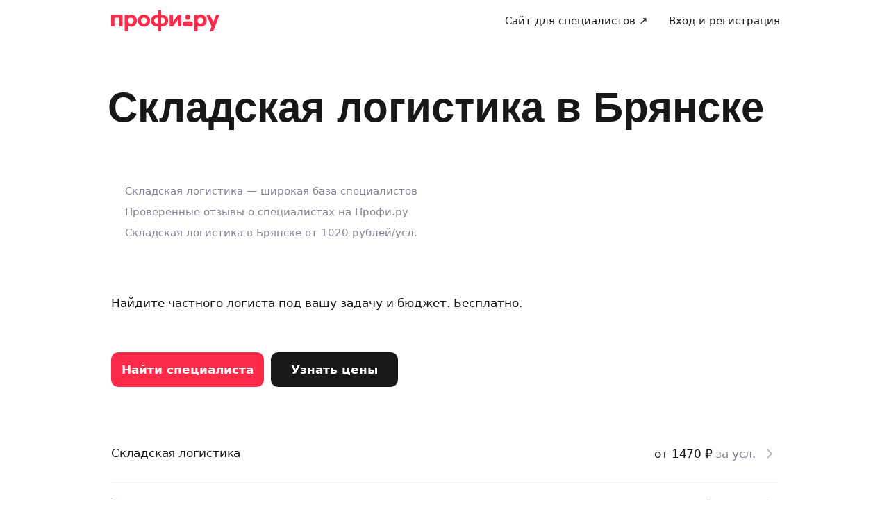

--- FILE ---
content_type: text/html; charset=utf-8
request_url: https://profi.ru/geo-bryansk/buhgaltery_i_yuristy/skladskaya-logistika/
body_size: 56699
content:
<!DOCTYPE html><html lang="ru"><head><meta charSet="utf-8" data-next-head=""/><meta charSet="utf-8"/><meta name="viewport" content="width=device-width, initial-scale=1.0, maximum-scale=3.0, user-scalable=yes, viewport-fit=contain" data-next-head=""/><link rel="preload" href="/_next/static/media/logo_red.0734934e.svg" as="image" data-next-head=""/><title data-next-head="">Складская логистика ⚖ в Брянске —  138 логистов, отзывы на Профи.ру</title><meta name="description" content="Услуги логистов в Брянске ⭐ от 1020 рублей/усл.. ✅ Все отзывы проверены. ✅ На рынке с 2014 года. ✅ 900 видов услуг. ✅ Качественно, договор и гарантия.

✅ Дела исполняются с Профи.ру!" data-next-head=""/><meta name="keywords" content="Складская логистика" data-next-head=""/><meta name="news_keywords" content="Складская логистика" data-next-head=""/><meta name="theme-color" content="#fafafa" data-next-head=""/><link rel="canonical" href="https://profi.ru/geo-bryansk/buhgaltery_i_yuristy/skladskaya-logistika/" data-next-head=""/><meta name="twitter:card" content="summary_large_image" data-next-head=""/><meta property="og:image:width" content="1200" data-next-head=""/><meta property="og:image:height" content="630" data-next-head=""/><meta property="og:image" content="https://profi.ru/static/img/social-main.png?version=1" data-next-head=""/><meta property="og:title" content="138 лучших логистов Брянска на Профи" data-next-head=""/><meta property="og:url" content="//profi.ru" data-next-head=""/><meta property="og:type" content="website" data-next-head=""/><meta property="messenger:image" content="https://profi.ru/static/img/social-messenger.png?version=1" data-next-head=""/><meta property="vk:image" content="https://profi.ru/static/img/social-main-vk.png?version=1" data-next-head=""/><meta property="twitter:image" content="https://profi.ru/static/img/social-main-twitter.jpg?version=1" data-next-head=""/><meta property="fb:image" content="https://profi.ru/static/img/social-main-fb.png?version=1" data-next-head=""/><meta property="ok:image" content="https://profi.ru/static/img/social-main-ok.png?version=1" data-next-head=""/><link rel="alternate" href="https://profi.ru/geo-bryansk/buhgaltery_i_yuristy/skladskaya-logistika/" hrefLang="ru-ru" data-next-head=""/><meta http-equiv="X-UA-Compatible" content="IE=edge"/><meta http-equiv="Content-Language" content="ru_RU"/><meta name="apple-mobile-web-app-capable" content="no"/><meta name="format-detection" content="telephone=no"/><meta name="google" content="notranslate"/><link rel="icon" href="/profiru-favicon-16x16.ico?v=2" type="image/x-icon" sizes="16x16"/><link rel="icon" href="/profiru-favicon-32x32.ico?v=2" type="image/x-icon" sizes="32x32"/><link rel="apple-touch-icon-precomposed" sizes="152x152" href="/apple-touch-icon-152x152-red-precomposed.png"/><link rel="apple-touch-icon-precomposed" sizes="144x144" href="/apple-touch-icon-144x144-red-precomposed.png"/><link rel="apple-touch-icon-precomposed" sizes="120x120" href="/apple-touch-icon-120x120-red-precomposed.png"/><link rel="apple-touch-icon-precomposed" sizes="114x114" href="/apple-touch-icon-114x114-red-precomposed.png"/><link rel="apple-touch-icon-precomposed" sizes="76x76" href="/apple-touch-icon-76x76-red-precomposed.png"/><link rel="apple-touch-icon-precomposed" sizes="72x72" href="/apple-touch-icon-72x72-red-precomposed.png"/><link rel="apple-touch-icon-precomposed" href="/apple-touch-icon-red-precomposed.png"/><meta property="og:type" content="website"/><link rel="preload" href="/_next/static/css/9d31c595af80f6b3.css" as="style"/><link rel="preload" href="/_next/static/css/767f670ca3c5149d.css" as="style"/><link rel="preload" href="/_next/static/css/a13a2af792a09868.css" as="style"/><link rel="preload" href="/_next/static/css/f158618f34f30c41.css" as="style"/><link rel="preload" href="/_next/static/css/2bef0576f84630a8.css" as="style"/><script type="application/ld+json" data-next-head="">[{"@context":"http://schema.org/","@type":"BreadcrumbList","itemListElement":[{"@type":"ListItem","position":1,"name":"✅ Бухгалтеры и юристы","item":"https://profi.ru/geo-bryansk/buhgaltery_i_yuristy/"},{"@type":"ListItem","position":2,"name":"✅ Логисты","item":"https://profi.ru/geo-bryansk/buhgaltery_i_yuristy/logistician/"},{"@type":"ListItem","position":3,"name":"✅ Складская логистика","item":null}]},{"@context":"http://schema.org/","@type":"Product","brand":"Profi.ru","aggregateRating":{"@type":"AggregateRating","ratingValue":4.61,"reviewCount":4},"description":"Услуги логистов в Брянске ⭐ от 1020 рублей/усл.. ✅ Все отзывы проверены. ✅ На рынке с 2014 года. ✅ 900 видов услуг. ✅ Качественно, договор и гарантия.\n\n✅ Дела исполняются с Профи.ру!","name":"Складская логистика ⚖ в Брянске —  138 логистов, отзывы на Профи.ру","image":"https://profi.ru/static/img/logo_red.svg","review":[{"@type":"Review","author":"Ilya","datePublished":"","description":"Хорошей специалист, начали сотрудничать","name":"Екатерина Каплицкая","reviewRating":{"@type":"Rating","bestRating":"5","ratingValue":5,"worstRating":"1"}}]},{"@context":"https://schema.org","@type":"QAPage","mainEntity":{"@type":"Question","dateCreated":"2026-01-12T03:13:06.000Z","name":"складская логистика","author":{"@type":"Person","name":"Иван Иванов"},"acceptedAnswer":{"@type":"Answer","author":{"@type":"Organization","name":"Профи"},"text":"⚡ Не надо искать и звонить 🚩 Частные специалисты ✅️ Настоящие отзывы"},"answerCount":1}}]</script><style id="critical-css">@font-face{font-family:Roboto;font-style:normal;font-weight:400;src:url('//cdn.profi.ru/profi-front-web/fonts/roboto/roboto-v27-latin-400.eot');src:local('Roboto'),local('Roboto-Regular'),url('//cdn.profi.ru/profi-front-web/fonts/roboto/roboto-v27-latin-400.eot?#iefix') format('embedded-opentype'),url('//cdn.profi.ru/profi-front-web/fonts/roboto/roboto-v27-latin-400.woff2') format('woff2'),url('//cdn.profi.ru/profi-front-web/fonts/roboto/roboto-v27-latin-400.woff') format('woff'),url('//cdn.profi.ru/profi-front-web/fonts/roboto/roboto-v27-latin-400.ttf') format('truetype');unicode-range:U+0000-00FF,U+0131,U+0152-0153,U+02BB-02BC,U+02C6,U+02DA,U+02DC,U+2000-206F,U+2074,U+20AC,U+2122,U+2191,U+2193,U+2212,U+2215,U+FEFF,U+FFFD}@font-face{font-family:Roboto;font-style:normal;font-weight:400;src:url('//cdn.profi.ru/profi-front-web/fonts/roboto/roboto-v27-cyryllic-400.eot');src:local('Roboto'),local('Roboto-Regular'),url('//cdn.profi.ru/profi-front-web/fonts/roboto/roboto-v27-cyryllic-400.eot?#iefix') format('embedded-opentype'),url('//cdn.profi.ru/profi-front-web/fonts/roboto/roboto-v27-cyryllic-400.woff2') format('woff2'),url('//cdn.profi.ru/profi-front-web/fonts/roboto/roboto-v27-cyryllic-400.woff') format('woff'),url('//cdn.profi.ru/profi-front-web/fonts/roboto/roboto-v27-cyryllic-400.ttf') format('truetype');unicode-range:U+0400-045F,U+0490-0491,U+04B0-04B1,U+2116}@font-face{font-family:Roboto;font-style:normal;font-weight:600;src:url('//cdn.profi.ru/profi-front-web/fonts/roboto/roboto-v27-latin-500.eot');src:local('Roboto Medium'),local('Roboto-Medium'),url('//cdn.profi.ru/profi-front-web/fonts/roboto/roboto-v27-latin-500.eot?#iefix') format('embedded-opentype'),url('//cdn.profi.ru/profi-front-web/fonts/roboto/roboto-v27-latin-500.woff2') format('woff2'),url('//cdn.profi.ru/profi-front-web/fonts/roboto/roboto-v27-latin-500.woff') format('woff'),url('//cdn.profi.ru/profi-front-web/fonts/roboto/roboto-v27-latin-500.ttf') format('truetype');unicode-range:U+0000-00FF,U+0131,U+0152-0153,U+02BB-02BC,U+02C6,U+02DA,U+02DC,U+2000-206F,U+2074,U+20AC,U+2122,U+2191,U+2193,U+2212,U+2215,U+FEFF,U+FFFD}@font-face{font-family:Roboto;font-style:normal;font-weight:600;src:url('//cdn.profi.ru/profi-front-web/fonts/roboto/roboto-v27-cyryllic-500.eot');src:local('Roboto Medium'),local('Roboto-Medium'),url('//cdn.profi.ru/profi-front-web/fonts/roboto/roboto-v27-cyryllic-500.eot?#iefix') format('embedded-opentype'),url('//cdn.profi.ru/profi-front-web/fonts/roboto/roboto-v27-cyryllic-500.woff2') format('woff2'),url('//cdn.profi.ru/profi-front-web/fonts/roboto/roboto-v27-cyryllic-500.woff') format('woff'),url('//cdn.profi.ru/profi-front-web/fonts/roboto/roboto-v27-cyryllic-500.ttf') format('truetype');unicode-range:U+0400-045F,U+0490-0491,U+04B0-04B1,U+2116}@font-face{font-family:Roboto;font-style:normal;font-weight:700;src:url('//cdn.profi.ru/profi-front-web/fonts/roboto/roboto-v27-latin-700.eot');src:local('Roboto Bold'),local('Roboto-Bold'),url('//cdn.profi.ru/profi-front-web/fonts/roboto/roboto-v27-latin-700.eot?#iefix') format('embedded-opentype'),url('//cdn.profi.ru/profi-front-web/fonts/roboto/roboto-v27-latin-700.woff2') format('woff2'),url('//cdn.profi.ru/profi-front-web/fonts/roboto/roboto-v27-latin-700.woff') format('woff'),url('//cdn.profi.ru/profi-front-web/fonts/roboto/roboto-v27-latin-700.ttf') format('truetype');unicode-range:U+0000-00FF,U+0131,U+0152-0153,U+02BB-02BC,U+02C6,U+02DA,U+02DC,U+2000-206F,U+2074,U+20AC,U+2122,U+2191,U+2193,U+2212,U+2215,U+FEFF,U+FFFD}@font-face{font-family:Roboto;font-style:normal;font-weight:700;src:url('//cdn.profi.ru/profi-front-web/fonts/roboto/roboto-v27-cyryllic-700.eot');src:local('Roboto Bold'),local('Roboto-Bold'),url('//cdn.profi.ru/profi-front-web/fonts/roboto/roboto-v27-cyryllic-700.eot?#iefix') format('embedded-opentype'),url('//cdn.profi.ru/profi-front-web/fonts/roboto/roboto-v27-cyryllic-700.woff2') format('woff2'),url('//cdn.profi.ru/profi-front-web/fonts/roboto/roboto-v27-cyryllic-700.woff') format('woff'),url('//cdn.profi.ru/profi-front-web/fonts/roboto/roboto-v27-cyryllic-700.ttf') format('truetype');unicode-range:U+0400-045F,U+0490-0491,U+04B0-04B1,U+2116}@font-face{font-family:ONY-FORM;font-style:normal;font-weight:400;src:url('//cdn.profi.ru/profi-front-web/fonts/ONY_FORM/ONY-FORM-New-Regular.woff2') format('woff2'),url('//cdn.profi.ru/profi-front-web/fonts/ONY_FORM/ONY-FORM-New-Regular.woff') format('woff')}@font-face{font-family:ONY-FORM;font-style:normal;font-weight:600;src:url('//cdn.profi.ru/profi-front-web/fonts/ONY_FORM/ONY-FORM-New-Medium.woff2') format('woff2'),url('//cdn.profi.ru/profi-front-web/fonts/ONY_FORM/ONY-FORM-New-Medium.woff') format('woff')}:root{--container-desktop-reset:-30px;--container-desktop-offset:30px;--container-mobile-reset:-20px;--container-mobile-offset:20px}body{background:var(--uikit-color-backgroundPrimary);color:var(--uikit-color-textPrimary);font-family:var(--uikit-font-fontFamily);font-size:var(--uikit-font-bodyM-fontSize);-webkit-font-smoothing:antialiased;line-height:1.33;-webkit-overflow-scrolling:touch;-webkit-tap-highlight-color:transparent;text-rendering:optimizespeed}body,html{width:100%;height:100%}#__next{display:flex;min-height:100%;flex-direction:column}body[data-fullscreen-profile]{overflow-y:hidden!important}ol,ul{padding:0;list-style:none}blockquote,body,dd,dl,figcaption,figure,h1,h2,h3,h4,h5,h6,li,ol,p,ul{margin:0}button,input,select,textarea{font-family:var(--ui-font-family)}@media (prefers-reduced-motion:reduce){*{animation-duration:0s!important;animation-iteration-count:1!important;scroll-behavior:auto!important;transition-duration:0s!important}}.ui_2SXfw{color:#181818;color:var(--ui-color-text)}.ui_1pcoM{color:#838398;color:var(--ui-color-text-muted)}.ui_2nG75{color:#c9c9dd;color:var(--ui-color-text-disabled)}.ui_t3Fl-{color:#fff;color:var(--ui-color-primaryInverse)}.ui_1aPku,.ui_UlWF3{text-align:center}.ui_2K0mm{border-radius:4px;min-height:1rem;color:transparent}.ui_3lNQq{font-family:ONY-FORM,-apple-system,BlinkMacSystemFont,Roboto,Arial,sans-serif;font-family:var(--ui-font-family-secondary);font-size:32px;font-size:var(--ui-text-size-3xl-laptop);line-height:40px;line-height:var(--ui-text-lineHeight-3xl-laptop)}@media (min-width:1024px){.ui_3lNQq{font-size:40px;font-size:var(--ui-text-size-3xl-desktop);line-height:44px;line-height:var(--ui-text-lineHeight-3xl-desktop)}}.ui_3PGJ5{font-family:ONY-FORM,-apple-system,BlinkMacSystemFont,Roboto,Arial,sans-serif;font-family:var(--ui-font-family-secondary);font-size:40px;font-size:var(--ui-text-size-4xl-laptop);line-height:44px;line-height:var(--ui-text-lineHeight-4xl-laptop)}@media (min-width:1024px){.ui_3PGJ5{font-size:60px;font-size:var(--ui-text-size-4xl-desktop);line-height:60px;line-height:var(--ui-text-lineHeight-4xl-desktop)}}.ui_9c6iR{font-family:ONY-FORM,-apple-system,BlinkMacSystemFont,Roboto,Arial,sans-serif;font-family:var(--ui-font-family-secondary);font-size:60px;font-size:var(--ui-text-size-5xl-laptop);line-height:60px;line-height:var(--ui-text-lineHeight-5xl-laptop)}@media (min-width:1024px){.ui_9c6iR{font-size:80px;font-size:var(--ui-text-size-5xl-desktop);line-height:80px;line-height:var(--ui-text-lineHeight-5xl-desktop);letter-spacing:-2px;letter-spacing:var(--ui-text-letterSpacing-5xl-desktop)}}.ui_1iXtc{position:relative;flex-shrink:0}.ui_13AKO{width:100%;height:100%;overflow:hidden;display:flex;justify-content:center;align-items:center}.ui_1q2aA{background:#eff1f8;background:var(--ui-color-light)}.ui_2-COb{width:100%;height:100%;object-fit:cover;object-position:top}.ui_LqpiJ{position:absolute;right:0;bottom:0;border:2px solid #fff;width:.25em;height:.25em;border-radius:50%;background:#1bb577;background:var(--ui-color-success);-webkit-transform:translate(.25em,.25em);transform:translate(.25em,.25em)}.ui_4LhNz{width:1.8em;height:1.8em}.ui_4LhNz .ui_13AKO{border-radius:50%}.ui_4LhNz .ui_LqpiJ{right:12%;bottom:12%}.ui_j6qVY{width:2.222em;height:2.888em}.ui_j6qVY .ui_13AKO{border-radius:8px;border-radius:var(--ui-border-radius-s)}.ui_j6qVY .ui_LqpiJ{right:5%;bottom:5%}.ui_3YUp5{width:90px;height:120px}.ui_3aCMg{width:120px;height:160px}.ui_4LhNz.ui_3YUp5{height:90px}.ui_Kv-Kl{margin:0 auto;padding:0 20px;box-sizing:border-box}@media (min-width:732px){.ui_Kv-Kl{max-width:1020px;padding:0 30px}}@media (min-width:1281px){.ui_Kv-Kl{max-width:1200px}}.ui_1q6sj{margin:0 -10px;display:flex;flex-wrap:wrap;box-sizing:border-box}@media (min-width:732px){.ui_1q6sj{margin:0 -30px}}.ui_1liXe{padding:0 10px;flex:1 0 0%;box-sizing:border-box}.ui_2RA0g{flex:0 0 auto;width:8.3333333333%}.ui_39-xl{margin-left:8.3333333333%}.ui_uG-cG{flex:0 0 auto;width:16.6666666667%}.ui_1UAXC{margin-left:16.6666666667%}.ui_3FJ0s{flex:0 0 auto;width:25%}.ui_mwOq9{margin-left:25%}.ui_2wcOv{flex:0 0 auto;width:33.3333333333%}.ui_2uxGb{margin-left:33.3333333333%}.ui_1Ybke{flex:0 0 auto;width:41.6666666667%}.ui_2KfqY{margin-left:41.6666666667%}.ui_2SJG6{flex:0 0 auto;width:50%}.ui_h4DID{margin-left:50%}.ui_1BKvT{flex:0 0 auto;width:58.3333333333%}.ui_1kKLf{margin-left:58.3333333333%}.ui_2BO_3{flex:0 0 auto;width:66.6666666667%}.ui_Acmna{margin-left:66.6666666667%}.ui_3mEDq{flex:0 0 auto;width:75%}.ui_pDNAq{margin-left:75%}.ui_3P_kt{flex:0 0 auto;width:83.3333333333%}.ui_2T2BY{margin-left:83.3333333333%}.ui_1ake-{flex:0 0 auto;width:91.6666666667%}.ui_3uycp{margin-left:91.6666666667%}.ui_31jh7{flex:0 0 auto;width:100%}.ui_hR7B_{margin-left:100%}@media (min-width:732px){.ui_1liXe{padding:0 30px}.ui_3wTMU{flex:0 0 auto;width:8.3333333333%}.ui_1EB6y{margin-left:8.3333333333%}.ui_1Ys0A{flex:0 0 auto;width:16.6666666667%}.ui_Hfm22{margin-left:16.6666666667%}.ui_1wfQq{flex:0 0 auto;width:25%}.ui_2yiAw{margin-left:25%}.ui_Xn2QY{flex:0 0 auto;width:33.3333333333%}.ui_2HlyD{margin-left:33.3333333333%}.ui_3zE_e{flex:0 0 auto;width:41.6666666667%}.ui_1DJGi{margin-left:41.6666666667%}.ui_1mFq_{flex:0 0 auto;width:50%}.ui_3tUbf{margin-left:50%}.ui_3YQny{flex:0 0 auto;width:58.3333333333%}.ui_1gOO4{margin-left:58.3333333333%}.ui_Tlfx3{flex:0 0 auto;width:66.6666666667%}.ui_2-DhM{margin-left:66.6666666667%}.ui_lI3Cv{flex:0 0 auto;width:75%}.ui_21j0J{margin-left:75%}.ui_H4_3u{flex:0 0 auto;width:83.3333333333%}.ui_2Z1eM{margin-left:83.3333333333%}.ui_1SvZo{flex:0 0 auto;width:91.6666666667%}.ui_3a09q{margin-left:91.6666666667%}.ui_3YbMk{flex:0 0 auto;width:100%}.ui_1oFY1{margin-left:100%}}@media (min-width:1024px){.ui_3FlYJ{flex:0 0 auto;width:8.3333333333%}.ui_BzTQ2{margin-left:8.3333333333%}.ui_1k4rk{flex:0 0 auto;width:16.6666666667%}.ui_HLNFN{margin-left:16.6666666667%}.ui_1726q{flex:0 0 auto;width:25%}.ui_22Ear{margin-left:25%}.ui_3YM_t{flex:0 0 auto;width:33.3333333333%}.ui_22S93{margin-left:33.3333333333%}.ui_1eyul{flex:0 0 auto;width:41.6666666667%}.ui_OUzMv{margin-left:41.6666666667%}.ui_6Bn9V{flex:0 0 auto;width:50%}.ui_2A7Dk{margin-left:50%}.ui_1kJL1{flex:0 0 auto;width:58.3333333333%}.ui_2FRY2{margin-left:58.3333333333%}.ui_1-hwM{flex:0 0 auto;width:66.6666666667%}.ui_2H0-H{margin-left:66.6666666667%}.ui_M75J_{flex:0 0 auto;width:75%}.ui_35Aao{margin-left:75%}.ui_26v5V{flex:0 0 auto;width:83.3333333333%}.ui_TROnX{margin-left:83.3333333333%}.ui_1isY3{flex:0 0 auto;width:91.6666666667%}.ui_3csVP{margin-left:91.6666666667%}.ui_2hN2r{flex:0 0 auto;width:100%}.ui_3LtDb{margin-left:100%}}@media (min-width:1280px){.ui_1WBEz{flex:0 0 auto;width:8.3333333333%}.ui_2qTuH{margin-left:8.3333333333%}.ui_q6hyH{flex:0 0 auto;width:16.6666666667%}.ui_10Pt6{margin-left:16.6666666667%}.ui_3siqY{flex:0 0 auto;width:25%}.ui_gkw9Q{margin-left:25%}.ui_2cwqa{flex:0 0 auto;width:33.3333333333%}.ui_1EGYE{margin-left:33.3333333333%}.ui_15-NW{flex:0 0 auto;width:41.6666666667%}.ui_o9Bac{margin-left:41.6666666667%}.ui_30JOP{flex:0 0 auto;width:50%}.ui_o73Aa{margin-left:50%}.ui_2q_dn{flex:0 0 auto;width:58.3333333333%}.ui_1KVTg{margin-left:58.3333333333%}.ui_3Ky-N{flex:0 0 auto;width:66.6666666667%}.ui_3lFbI{margin-left:66.6666666667%}.ui_3D3LI{flex:0 0 auto;width:75%}.ui_2dq2v{margin-left:75%}.ui_1icgP{flex:0 0 auto;width:83.3333333333%}.ui_242VF{margin-left:83.3333333333%}.ui_xzIHf{flex:0 0 auto;width:91.6666666667%}.ui_Fa2Fk{margin-left:91.6666666667%}.ui_3s6k5{flex:0 0 auto;width:100%}.ui_20Ub-{margin-left:100%}}.ui_2QW3c{font:inherit;position:relative;border:none;font-weight:600;border-radius:.6em;line-height:1em;cursor:pointer;display:inline-flex;justify-content:center;align-items:center;outline:0;text-decoration:none}.ui_2QW3c[disabled]{cursor:default}.ui_2QW3c:active:not([disabled]){opacity:.85}.ui_2QW3c.ui__sBR4{border-radius:50%;justify-content:center;align-items:center;min-height:0;padding:0}.ui_2QW3c.ui__sBR4 .ui_3vUWP{display:inline-flex}.ui_3vUWP{display:flex;text-align:left;flex-grow:1}.ui_3lsDn,.ui_3vUWP{justify-content:center}.ui_3lsDn{flex-shrink:0;display:inline-flex;align-items:center}.ui_C-Tod{margin-right:.3em}.ui_2Abw3{background-color:#fa2a48;background-color:var(--ui-color-primary)}.ui_2Abw3,.ui_2Abw3:hover:not([disabled]){color:#fff;color:var(--ui-color-primaryInverse)}.ui_2Abw3:hover:not([disabled]){background-color:#e2223d;background-color:var(--ui-color-primaryState)}.ui_2Abw3[disabled]{color:#ff9099;color:var(--ui-color-primaryInverseState)}.ui_2vz2O{background-color:#181818;background-color:var(--ui-color-secondary)}.ui_2vz2O,.ui_2vz2O:hover:not([disabled]){color:#fff;color:var(--ui-color-secondaryInverse)}.ui_2vz2O:hover:not([disabled]){background-color:#3b3b3b;background-color:var(--ui-color-secondaryState)}.ui_2vz2O[disabled]{color:#666;color:var(--ui-color-secondaryInverseState)}.ui_2VriV{background-color:#eff1f8;background-color:var(--ui-color-light)}.ui_2VriV,.ui_2VriV:hover:not([disabled]){color:#181818;color:var(--ui-color-lightInverse)}.ui_2VriV:hover:not([disabled]){background-color:#e7e9f4;background-color:var(--ui-color-lightState)}.ui_2VriV[disabled]{color:#838398;color:var(--ui-color-lightInverseState)}.ui_7LGOn{background-color:#fff;background-color:var(--ui-color-primaryInverse);box-shadow:0 5px 30px 0 rgba(0,0,0,.15)}.ui_7LGOn,.ui_7LGOn:hover:not([disabled]){color:#181818;color:var(--ui-color-lightInverse)}.ui_7LGOn:hover:not([disabled]){box-shadow:0 2px 20px 0 rgba(0,0,0,.25)}.ui_7LGOn[disabled]{box-shadow:none;color:#838398;color:var(--ui-color-lightInverseState)}.ui_1MjKu{background-color:transparent}.ui_1MjKu,.ui_1MjKu:hover:not([disabled]){color:#181818;color:var(--ui-color-lightInverse)}.ui_1MjKu:hover:not([disabled]){background-color:#eff1f8;background-color:var(--ui-color-light)}.ui_1MjKu[disabled]{color:#838398;color:var(--ui-color-lightInverseState)}.ui_TnTwL{background-color:var(--ui-color-facebook);color:#fff}.ui_TnTwL:hover:not([disabled]){color:#fff;background-color:var(--ui-color-fb-hover)}.ui_TnTwL:active:not([disabled]){background-color:var(--ui-color-fb-active)}.ui_1YROP{background-color:#fc0;background-color:var(--ui-color-ya)}.ui_1YROP,.ui_1YROP:hover:not([disabled]){color:#000}.ui_1L6DH{background-color:#2787f5;background-color:var(--ui-color-vk);color:#fff}.ui_1L6DH:hover:not([disabled]){color:#fff;background-color:var(--ui-color-vk-hover)}.ui_1L6DH:active:not([disabled]){background-color:var(--ui-color-vk-active)}.ui_3Yi-C{padding:0 15px;min-height:35px;font-size:13px;font-size:var(--ui-text-size-s)}.ui_3Yi-C.ui__sBR4{width:30px;height:30px;font-size:16px}.ui_3aY4S{padding:0 15px;min-height:40px;font-size:15px;font-size:var(--ui-text-size-m)}.ui_3aY4S.ui__sBR4{width:40px;height:40px;font-size:20px}.ui__HiyL{padding:0 15px;min-height:50px;font-size:17px;font-size:var(--ui-text-size-l)}.ui__HiyL.ui__sBR4{width:50px;height:50px;font-size:22px}.ui__sBR4{border-radius:50px}.ui_2QS_i{width:100%;display:flex;box-sizing:border-box}.ui_1HJJN,.ui_2-Fsq{display:inline-flex;flex-shrink:0}.ui_1HJJN{padding-right:7px}.ui_2-Fsq{padding-left:7px}.ui_2m_jv{color:#181818;color:var(--ui-color-link);text-decoration:none;background:0 0;padding:0;min-height:inherit}.ui_2m_jv.ui_JPWCL{line-height:1.33em;border-radius:0;box-shadow:inset 0 -1px 0 #d9d9d9;box-shadow:var(--ui-link-shadow)}.ui_2m_jv.ui_JPWCL:hover{box-shadow:inset 0 -1px 0 rgba(224,25,53,.3);box-shadow:var(--ui-link-shadowState)}.ui_2m_jv[disabled]{color:#838398;color:var(--ui-color-lightInverseState)}.ui_2m_jv:hover{color:#fa2a48;color:var(--ui-color-primary)}.ui_3vOd5{font-weight:400}.ui_Iolb_{background-color:transparent;color:transparent}.ui_Iolb_.ui_3vUWP{border-radius:4px}.ui_Iolb_:hover:not([disabled]){color:transparent;background-color:transparent}.ui_RUI6k{cursor:default;pointer-events:none}.ui_RUI6k .ui_1HJJN,.ui_RUI6k .ui_2-Fsq,.ui_RUI6k .ui_3vUWP{opacity:0}.ui_12ZrK{position:absolute;top:50%;left:50%;-webkit-animation:ui_1izCw .8s linear infinite;animation:ui_1izCw .8s linear infinite;-webkit-transform:translate(-50%,-50%);transform:translate(-50%,-50%)}@-webkit-keyframes ui_1izCw{0%{-webkit-transform:translate(-50%,-50%) rotate(0);transform:translate(-50%,-50%) rotate(0)}to{-webkit-transform:translate(-50%,-50%) rotate(1turn);transform:translate(-50%,-50%) rotate(1turn)}}@keyframes ui_1izCw{0%{-webkit-transform:translate(-50%,-50%) rotate(0);transform:translate(-50%,-50%) rotate(0)}to{-webkit-transform:translate(-50%,-50%) rotate(1turn);transform:translate(-50%,-50%) rotate(1turn)}}.ui_31D0O{width:100%;min-width:250px;color:#181818;color:var(--ui-color-secondary);box-sizing:border-box}.ui_vTS0Y{display:flex;align-items:center;justify-content:space-between;font-size:17px;font-size:var(--ui-text-size-l);font-weight:600;line-height:22px;line-height:var(--ui-text-lineHeight-l)}.ui_7m8NV{flex-grow:1;padding:9px 10px}.ui_3or96{order:-1;text-align:left}.ui_1y2xL{text-align:center}.ui_1wqni{order:1;text-align:right}.ui_371fF{flex:none;font-size:17px;font-size:var(--ui-text-size-l)}.ui_3yBz0{visibility:hidden}.ui_4r-9x{width:100%;table-layout:fixed;border-collapse:collapse}.ui_PMKUb{position:relative;padding:3px 0 12px;font-size:13px;font-size:var(--ui-text-size-s);font-weight:600;line-height:16px;line-height:var(--ui-text-lineHeight-s)}.ui_PMKUb:after{content:"";position:absolute;bottom:1px;left:0;right:0;height:1px;background:#e8e8f4;background:var(--ui-border-color);opacity:.5}.ui_3f3AO{width:15%}.ui_3bPvt{padding:7px 0 9px;background:0 0;border-radius:8px;border-radius:var(--ui-border-radius-m);font-size:15px;font-size:var(--ui-text-size-m);line-height:20px;line-height:var(--ui-text-lineHeight-m);text-align:center;cursor:pointer;-webkit-user-select:none;-ms-user-select:none;user-select:none}.ui_3bPvt:hover:not(.ui_2oW8z){background:#eff1f8;background:var(--ui-color-light)}.ui_1Hx1M{font-weight:600}.ui_2oW8z{color:#838398;color:var(--ui-color-lightInverseState);cursor:default}.ui_ej7qc{background:#181818;background:var(--ui-color-secondary);color:#fff;color:var(--ui-color-secondaryInverse);font-weight:600}.ui_ej7qc:hover:not(.ui_2oW8z){background:#3b3b3b;background:var(--ui-color-secondaryState)}.ui_ej7qc.ui_2oW8z{color:#666;color:var(--ui-color-secondaryInverseState)}.ui_3Cs-h{display:flex;justify-content:space-between;flex-wrap:wrap}@media screen and (min-width:732px){.ui_3Cs-h{flex-wrap:nowrap}.ui_3QAaB{flex:1 1 auto}.ui_3QAaB:not(:last-of-type){margin-right:30px}}.ui_2yWhm{cursor:pointer}.ui_1Vx4e{opacity:0;visibility:hidden;position:absolute;pointer-events:none;z-index:100}.ui_1Vx4e.ui_2E6--{right:0}.ui_1Vx4e.ui_1pSl3,.ui_1Vx4e.ui_2E6--{top:100%;padding-top:5px;-webkit-transform:translate3d(0,10px,0);transform:translate3d(0,10px,0)}.ui_1Vx4e.ui_1pSl3{left:0}.ui_1Vx4e.ui_3OqQA{left:0}.ui_1Vx4e.ui_1QRZi,.ui_1Vx4e.ui_3OqQA{bottom:100%;padding-bottom:5px;-webkit-transform:translate3d(0,-10px,0);transform:translate3d(0,-10px,0)}.ui_1Vx4e.ui_1QRZi{right:0}.ui_1Vx4e.ui_3szt2{bottom:0;left:0;-webkit-transform:translate3d(0,10px,0);transform:translate3d(0,10px,0)}.ui_1Vx4e.ui_1HH81{-webkit-transform:translateZ(0);transform:translateZ(0);opacity:1;visibility:visible;pointer-events:auto}.ui_1ILNl{display:block;min-width:100%}.ui_1ZTCd{transition:opacity .15s,visibility .15s,-webkit-transform .15s;transition:transform .15s,opacity .15s,visibility .15s;transition:transform .15s,opacity .15s,visibility .15s,-webkit-transform .15s}.ui_2gTjQ{box-shadow:0 5px 30px rgba(0,0,0,.05);box-shadow:var(--ui-box-shadow);display:flex;justify-content:flex-start;flex-direction:column;background:#fff;background:var(--ui-bg-default);border-radius:12px;border-radius:var(--ui-border-radius-l);padding:5px;max-width:450px;min-width:300px}.ui_1Y17I{padding:0}.ui_tQIV6:before{left:50px}.ui_2O20K:before{right:50px}.ui_33HPb,.ui_Z643L{position:relative}.ui_Z643L{display:inline-flex;background:#eff1f8;background:var(--ui-color-light);border:1px solid transparent;color:#181818;color:var(--ui-color-lightInverse);box-sizing:border-box}.ui_1Pr0i{display:flex;justify-content:flex-start;flex-wrap:wrap;width:100%}.ui_Z643L:not(.ui_PGl8I):hover{background:#e7e9f4;background:var(--ui-color-lightState)}.ui_PGl8I{color:#c9c9dd;color:var(--ui-color-disabled)}.ui_kMDKc{border-color:#ffad0b;border-color:var(--ui-color-warning)}.ui_318XF{padding:8px 14px 9px;border-radius:8px;border-radius:var(--ui-border-radius-s);font-size:13px;font-size:var(--ui-text-size-s);font-weight:400;line-height:16px;line-height:var(--ui-text-lineHeight-s)}.ui_2rTnS{padding:8px 14px 10px;border-radius:8px;border-radius:var(--ui-border-radius-m);font-size:15px;font-size:var(--ui-text-size-m);font-weight:400;line-height:20px;line-height:var(--ui-text-lineHeight-m)}.ui_2XeA9{padding:6px 14px 10px}.ui_2XeA9,.ui_3nXFW{border-radius:12px;border-radius:var(--ui-border-radius-l)}.ui_3nXFW{padding:12px 14px 14px;font-size:17px;font-size:var(--ui-text-size-l);font-weight:400;line-height:22px;line-height:var(--ui-text-lineHeight-l)}.ui_1ME_V{padding:9px 14px 10px}.ui_3dBxZ{padding:18px 19px 19px;border-radius:12px;border-radius:var(--ui-border-radius-xl);font-size:22px;font-size:var(--ui-text-size-xl);font-weight:600;line-height:28px;line-height:var(--ui-text-lineHeight-xl)}.ui_dQatb{display:inline-flex;align-items:baseline;box-sizing:border-box;width:100%}.ui_2qhBo{position:relative;flex:auto;display:block;min-width:0;width:100%}.ui_2-v65{padding-top:17px}.ui_XdSOf{flex-wrap:wrap}.ui_197yH,.ui_2jU8E{display:inline-flex;flex-wrap:wrap;max-width:100%;height:100%;flex:none;line-height:inherit;white-space:nowrap;color:#838398;color:var(--ui-color-lightInverseState)}.ui_2jU8E{align-self:flex-start;margin-right:7px}.ui_2jU8E>svg{margin-top:3px}.ui_197yH{align-self:stretch;align-items:center;margin-left:7px}.ui_IaLFg{position:absolute;left:0;display:inline-block;width:100%;padding-bottom:1px;color:#838398;color:var(--ui-color-lightInverseState);font:inherit;white-space:nowrap;text-overflow:ellipsis;overflow:hidden;vertical-align:middle;-webkit-transform:translate3d(0,-8px,0);transform:translate3d(0,-8px,0);-webkit-transform-origin:0 0;transform-origin:0 0;transition-property:font-size,line-height,-webkit-transform;transition-property:font-size,line-height,transform;transition-property:font-size,line-height,transform,-webkit-transform;transition-duration:.1s;transition-timing-function:ease-in-out;will-change:font-size,line-height,transform;pointer-events:none}.ui_1YiIk{font-size:13px;line-height:17px;-webkit-transform:translate3d(0,-16px,0);transform:translate3d(0,-16px,0)}.ui_27dTD{margin:0;padding:0;background:0 0;border:0;outline:0;color:inherit;font:inherit;overflow:visible;width:100%;max-width:100%}.ui_27dTD::-webkit-inner-spin-button,.ui_27dTD::-webkit-outer-spin-button{-webkit-appearance:none;margin:0}.ui_27dTD[type=number]{-moz-appearance:textfield}.ui_27dTD::-webkit-input-placeholder{color:#838398;color:var(--ui-color-lightInverseState);font-weight:400;opacity:1}.ui_27dTD:-ms-input-placeholder{color:#838398;color:var(--ui-color-lightInverseState);font-weight:400;opacity:1}.ui_27dTD::placeholder{color:#838398;color:var(--ui-color-lightInverseState);font-weight:400;opacity:1}.ui_27dTD:disabled{-webkit-text-fill-color:#c9c9dd;-webkit-text-fill-color:var(--ui-color-disabled);opacity:1}.ui_4CxXL{margin:0;padding:0;background:0 0;border:0;outline:0;color:inherit;font:inherit;resize:none;overflow:auto;width:100%;max-width:100%;vertical-align:middle}.ui_4CxXL::-webkit-input-placeholder{color:#838398;color:var(--ui-color-lightInverseState);font-weight:400;opacity:1}.ui_4CxXL:-ms-input-placeholder{color:#838398;color:var(--ui-color-lightInverseState);font-weight:400;opacity:1}.ui_4CxXL::placeholder{color:#838398;color:var(--ui-color-lightInverseState);font-weight:400;opacity:1}.ui_4CxXL:disabled{-webkit-text-fill-color:#c9c9dd;-webkit-text-fill-color:var(--ui-color-disabled);opacity:1}.ui_H3t8P{position:relative;width:100%}.ui_dPZf2{position:relative;z-index:2}.ui_3_4Zb{position:absolute;top:0;bottom:0;left:0;right:0;z-index:1;display:flex;align-items:center}.ui_vLaDY{margin-right:4px;opacity:0;flex:0 1 auto;min-width:1px}.ui_12_XY{color:transparent}.ui_bUFe9{display:flex;justify-content:flex-start;align-items:center;height:100%}.ui_2gMND{margin:0 -2px 0 10px}.ui_2x406{left:15px;width:16px;height:11px;border-radius:2px;background:50% no-repeat transparent;background-image:url(https://cdn.profi.ru/profi-front-web/profi-design-system/bare-phone-input-flags.png);flex-shrink:0}.ui_2OMHN{background:linear-gradient(-180deg,#fff 33.3%,#1653ef 0,#1653ef 66.6%,#ee1b39 0)}.ui_3ZWhi{background:linear-gradient(-180deg,#005bbb,#005bbb 50%,#ffd500 0)}.ui_en81o{background-position:-16px 0}.ui_IYGp9{background-position:-32px 0}.ui_1b8rW{background-position:-48px 0}.ui_qKG-0{background-position:-96px 0}.ui_hCOT3{background-position:-112px 0}.ui_1bYpK{background-position:-144px 0}.ui_3iH6Q{background-position:-176px 0}.ui_2fYTc{background-position:-192px 0}.ui_1yzO4{background-position:-208px 0}.ui_3U1h7{background-position:-224px 0}.ui_2FswN{background-position:-240px 0}.ui_1dEOL{background-position:0 -11px}.ui_2Azj_{background-position:-16px -11px}.ui_3a4ri{background-position:-32px -11px}.ui_3-e9B{background-position:-64px -11px}.ui_2VJH3{background-position:-80px -11px}.ui_2ILCf{background-position:-144px -11px}.ui_3jtIq{background-position:-160px -11px}.ui_3DTub{background-position:-176px -11px}.ui_U-U3L{background-position:-192px -11px}.ui_eRyck{background-position:-240px -11px}.ui_3jbFS{background-position:0 -22px}.ui_UGJpc{background-position:-16px -22px}.ui_23cl7{background-position:-80px -22px}.ui_8kmVH{background-position:-128px -22px}.ui_1UXif{background-position:-160px -22px}.ui_2jyNN{background-position:-176px -22px}.ui_2DIe_{background-position:-208px -22px}.ui_128vY{background-position:0 -33px}.ui_3xFfm{background-position:-16px -33px}.ui_3r-HP{background-position:-32px -33px}.ui_1Ky0B{background-position:-64px -33px}.ui_2vr-F{background-position:-80px -33px}.ui_8hg48{background-position:-96px -33px}.ui_1_ICM{background-position:-128px -33px}.ui_17q2L{background-position:-144px -33px}.ui_26hZS{background-position:-160px -33px}.ui_3ANmK{background-position:-192px -33px}.ui_tgqUE{background-position:-224px -33px}.ui_yVemn{background-position:-240px -33px}.ui_2KPfL,.ui_2SH6J,.ui_2UBl5{background-position:-48px -44px}.ui_21VHx{background-position:-80px -44px}.ui_2eCHD{background-position:-96px -44px}.ui_Le9no{background-position:-112px -44px}.ui_2d5Nc{background-position:-128px -44px}.ui_3R3-Z{background-position:-224px -44px}.ui_1VVKd{background-position:0 -55px}.ui_35UeV{background-position:-16px -55px}.ui_huszI{background-position:-32px -55px}.ui_1JZJx{background-position:-80px -55px}.ui_1CnsJ{background-position:-96px -55px}.ui_1wPLu{background-position:-112px -55px}.ui_1F95_{background-position:-128px -55px}.ui_P9825{background-position:-144px -55px}.ui_3FwlV{background-position:-160px -55px}.ui_dsP3l{background-position:-176px -55px}.ui_34Jzk{background-position:-192px -55px}.ui_1fzBA{background-position:-208px -55px}.ui_gmldl{background-position:-224px -55px}.ui_3FCxS{background-position:-240px -55px}.ui_2LAYF{background-position:0 -66px}.ui_AEYb5{background-position:-16px -66px}.ui_2VKPT{background-position:-32px -66px}.ui_15oDN{background-position:-48px -66px}.ui_251QA{background-position:-64px -66px}.ui_swUvg{background-position:-80px -66px}.ui_nOJjF{background-position:-112px -66px}.ui_fw2yu{background-position:-128px -66px}.ui_3EjK-{background-position:-128px -154px}.ui_2wJLB{background-position:-208px -66px}.ui_1fgcT{background-position:-224px -66px}.ui_3AZ_I{background-position:-240px -66px}.ui_1T-u-{background-position:0 -77px}.ui_3eFq6{background-position:-16px -77px}.ui_2-ih7{background-position:-32px -77px}.ui_2MfMR{background-position:-64px -77px}.ui_3thMI{background-position:-80px -77px}.ui_2i0R9{background-position:-128px -77px}.ui_1TTjy{background-position:-144px -77px}.ui_1EgGz{background-position:-160px -77px}.ui_29Sjh{background-position:-208px -77px}.ui_12UNz{background-position:-224px -77px}.ui_1EAIu{background-position:-112px -154px;height:12px}.ui_25bIZ{background-position:-16px -88px}.ui_30Zif{background-position:-32px -88px}.ui_1eBdG{background-position:-64px -88px}.ui_1b1Ze{background-position:-80px -88px}.ui_3-KHO{background-position:-96px -88px}.ui_2RaB5{background-position:-176px -88px}.ui_2q22B{background-position:-208px -88px}.ui_TTenA{background-position:-240px -88px}.ui_aWA_P{background-position:0 -99px}.ui_jHp7R{background-position:-112px -99px}.ui_2Wlh-,.ui_azYU7{background-position:-128px -99px}.ui_q9C6Z{background-position:-144px -99px}.ui_Flpfu{background-position:-160px -99px}.ui_2b5a7{background-position:-208px -99px}.ui_GiV37{background-position:-224px -99px}.ui_1fux6{background-position:-240px -99px}.ui_HgMRd{background-position:0 -110px}.ui_4eYy0{background-position:-16px -110px}.ui_2nnno{background-position:-48px -110px}.ui_34WvF{background-position:-64px -110px}.ui_2dWhW{background-position:-80px -110px}.ui_h8_4j{background-position:-112px -110px}.ui_15n3F{background-position:-128px -110px}.ui_1iflF{background-position:-144px -110px}.ui_2Gzvu{background-position:-176px -110px}.ui_2Yl4d{background-position:-192px -110px}.ui_3NwGB{background-position:-224px -110px}.ui_VHcEL{background-position:-240px -110px}.ui_2x1H8{background-position:-32px -121px}.ui_CqiYi{background-position:-48px -121px}.ui_udOOJ{background-position:-96px -121px}.ui_1PA6J{background-position:-112px -121px}.ui_1RlBg{background-position:-144px -121px}.ui_HaWXX{background-position:-160px -121px}.ui_167BX{background-position:-192px -121px}.ui_2Mj9f{background-position:-240px -121px}.ui_3ftqC{background-position:-32px -132px}.ui_-tjKW{background-position:-64px -132px}.ui_3k6TX{background-position:-144px -132px}.ui_kYy0f{background-position:-160px -132px}.ui_moqGY{background-position:-208px -132px}.ui_1wnyq{background-position:0 -143px}.ui_fxq16{background-position:-48px -143px}.ui_19uFz{background-position:-112px -143px}.ui_3Ugfl{background-position:-128px -143px}.ui_2fCYF{background-position:-144px -143px}.ui_nXZRt{background-position:-160px -143px}.ui_2ax04{background-position:-192px -143px}.ui_QnUyn{background-position:-240px -143px}.ui_1hrVD{display:inline-flex;cursor:pointer;-webkit-user-select:none;-ms-user-select:none;user-select:none}.ui_3DQw_{display:flex;flex-shrink:0;align-items:center;justify-content:center;color:transparent;background-color:#eff1f8;background-color:var(--ui-color-light);transition:background-color .3s;box-sizing:border-box}.ui_2coIT{width:15px;width:var(--ui-text-size-m);height:15px;height:var(--ui-text-size-m);border-radius:3.21429px;font-size:9px}.ui_2ClJz{width:17px;width:var(--ui-text-size-l);height:17px;height:var(--ui-text-size-l);border-radius:4px;font-size:12px;font-size:var(--ui-text-size-xs)}.ui_1yp0o{width:22px;width:var(--ui-text-size-xl);height:22px;height:var(--ui-text-size-xl);border-radius:5px;font-size:15px;font-size:var(--ui-text-size-m)}.ui_1-zh8{width:28px;width:var(--ui-text-size-xxl);height:28px;height:var(--ui-text-size-xxl);border-radius:6px;font-size:17px;font-size:var(--ui-text-size-l);padding:2px 0 0 2px}.ui_2pGWh{border-radius:50%}.ui_2pGWh.ui_2coIT{font-size:3px}.ui_2pGWh.ui_2ClJz{font-size:5px}.ui_2pGWh.ui_1yp0o{font-size:6px}.ui_2pGWh.ui_1-zh8{font-size:8px;padding:0}.ui_1khGI:active+.ui_3DQw_{background-color:#e7e9f4;background-color:var(--ui-color-lightState)}.ui_1khGI:checked+.ui_3DQw_{color:#fff;color:var(--ui-color-secondaryInverse);background-color:#181818;background-color:var(--ui-color-secondary)}.ui_1khGI:disabled~.ui_3DQw_{cursor:default;background-color:#eff1f8;background-color:var(--ui-color-light)}.ui_1khGI:checked:disabled~.ui_3DQw_{color:#838398;color:var(--ui-color-lightInverseState)}.ui_1C7AH,.ui_1Udvb{margin:-3px 0 -2px 9px}.ui_1wsf-{margin-left:10px}.ui_2P2NT{margin:2px 0 0 12px}.ui_1khGI:disabled~.ui_iyxDj{cursor:default;color:#838398;color:var(--ui-color-lightInverseState)}.ui_1QpJl{width:100%}.ui_1khGI{position:absolute;opacity:.01;width:.01px;height:.01px}.ui_3T2bn{color:#838398;color:var(--ui-color-lightInverseState)}.ui_3zVUY input{cursor:pointer}.ui_K3CqA{padding:10px 25px 20px;box-sizing:border-box}.ui_BmnHA{position:fixed;top:-10px;bottom:0;left:0;right:0;background:rgba(0,0,0,.2);-webkit-animation:ui_1ABTX .15s linear;animation:ui_1ABTX .15s linear;z-index:9999}.ui_1yKKh{margin-bottom:-10px;padding-bottom:30px}@-webkit-keyframes ui_1ABTX{0%{-webkit-transform:translate3d(0,10px,0);transform:translate3d(0,10px,0);opacity:0}66%{opacity:1}to{-webkit-transform:translateZ(0);transform:translateZ(0);opacity:1}}@keyframes ui_1ABTX{0%{-webkit-transform:translate3d(0,10px,0);transform:translate3d(0,10px,0);opacity:0}66%{opacity:1}to{-webkit-transform:translateZ(0);transform:translateZ(0);opacity:1}}.ui_31lWS{padding:10px 20px;display:flex;justify-content:flex-start;align-items:center;position:relative;cursor:pointer;color:#181818;color:var(--ui-color-secondary);-webkit-user-select:none;-ms-user-select:none;user-select:none;text-decoration:none}.ui_31lWS svg{flex-shrink:0;margin-right:10px}.ui_2f4rM{border-radius:.6em}.ui_3FCYu,.ui_3FCYu:hover{color:#181818;color:var(--ui-color-secondary)}.ui_3FCYu:hover{background:#f4f5fb;background:var(--ui-bg-light)}.ui_3FCYu.ui_GGE42,.ui_3FCYu:active{background:#e8ebf1;background:var(--ui-bg-lightState);color:#181818;color:var(--ui-color-secondary)}.ui_3FCYu.ui_GGE42{font-weight:600}.ui_3Di1y{color:#666;color:var(--ui-color-secondaryInverseState);cursor:default}.ui_3Di1y:active,.ui_3Di1y:hover{color:#666;color:var(--ui-color-secondaryInverseState);background:#fff;background:var(--ui-bg-default)}.ui_22Gwf{margin-top:20px}.ui_22Gwf:before{content:"";display:block;position:absolute;width:100%;top:-10px;left:0;border-top:1px solid #eff1f8;border-top:1px solid var(--ui-color-light)}.ui_gFAE-:after,.ui_gFAE-:before{content:"";display:block;height:1px;padding-left:inherit;padding-right:inherit;position:absolute;left:0;right:0;background-color:#eff1f8;background-color:var(--ui-color-light);background-clip:content-box}.ui_gFAE-:before{top:0}.ui_gFAE-:after{bottom:0}.ui_gFAE-.ui_GGE42+.ui_gFAE-:before,.ui_gFAE-.ui_GGE42:after,.ui_gFAE-.ui_GGE42:before,.ui_gFAE-:first-child:before,.ui_gFAE-:hover+.ui_gFAE-:before,.ui_gFAE-:hover:after,.ui_gFAE-:hover:before,.ui_gFAE-:not(:last-child):after{display:none}.ui_3Offy{border-radius:12px;border-radius:var(--ui-border-radius-l)}.ui_3EypU{background-color:#e8ebf1;background-color:var(--ui-bg-lightState);object-fit:contain}.ui_3frTo{object-fit:fill}.ui_2PYAu{object-fit:contain}.ui_2wTeq{object-fit:cover}.ui_1hi7c{color:#181818;color:var(--ui-color-link);text-decoration:none;cursor:pointer}.ui_1hi7c:hover{color:#fa2a48;color:var(--ui-color-primary)}.ui_1d8d_,.ui_1d8d_:active,.ui_1d8d_:hover{color:#e7e9f4;color:var(--ui-color-lightState);cursor:default}.ui_1DQpj{box-shadow:inset 0 -1px 0 #d9d9d9;box-shadow:var(--ui-link-shadow)}.ui_1DQpj:hover{box-shadow:inset 0 -1px 0 rgba(224,25,53,.3);box-shadow:var(--ui-link-shadowState)}.ui_24uQM{display:block}.ui_27Xos{border-radius:4px;min-height:1rem}.ui_27Xos,.ui_27Xos:hover{color:transparent}.ui_28G4K{opacity:0;visibility:hidden;position:absolute;pointer-events:none;z-index:100;min-width:100%;box-sizing:border-box}.ui_3kLkk{background:#fff;background:var(--ui-bg-default);box-shadow:0 5px 30px rgba(0,0,0,.05);box-shadow:var(--ui-box-shadow);border-radius:12px;border-radius:var(--ui-border-radius-l);padding:10px 15px}.ui_3hean{opacity:1;visibility:visible;pointer-events:auto}.ui_2vrbd:after{content:"";position:absolute;width:0;height:0;border-left:10px solid transparent;border-right:10px solid transparent}.ui_YLx20:after{border-top:10px solid #fff;border-top:10px solid var(--ui-bg-default)}.ui_3bhzD:after{border-bottom:10px solid #fff;border-bottom:10px solid var(--ui-bg-default)}.ui_21wQM{top:100%;right:0;padding-top:15px}.ui_21wQM .ui_2vrbd:after{top:5px;right:30px}.ui_2GEBp{top:100%;left:0;padding-top:15px}.ui_2GEBp .ui_2vrbd:after{top:5px;left:30px}.ui_2AdBN{top:100%;padding-top:15px}.ui_2AdBN,.ui_2AdBN .ui_2vrbd:after{left:50%;-webkit-transform:translate3d(-50%,0,0);transform:translate3d(-50%,0,0)}.ui_2AdBN .ui_2vrbd:after{top:5px}.ui_1AUZI{bottom:100%;left:0;padding-bottom:15px}.ui_1AUZI .ui_2vrbd:after{bottom:5px;left:30px}.ui_-D0hI{bottom:100%;right:0;padding-bottom:15px}.ui_-D0hI .ui_2vrbd:after{bottom:5px;right:30px}.ui_17U0Z{bottom:100%;padding-bottom:15px}.ui_17U0Z,.ui_17U0Z .ui_2vrbd:after{left:50%;-webkit-transform:translate3d(-50%,0,0);transform:translate3d(-50%,0,0)}.ui_17U0Z .ui_2vrbd:after{bottom:5px}.ui_2kqX0{transition:opacity .15s,visibility .15s}.ui_17O90{padding:0}.ui_Aqx86{position:relative;box-sizing:border-box}.ui_FTm7B,.ui_FTm7B:after{color:currentColor;background:0 0;width:calc(1em - 4px);height:calc(1em - 4px);text-indent:-9999em;border:1.5px solid;border-bottom:1.5px solid transparent;-webkit-transform:translateZ(0);transform:translateZ(0);-webkit-animation:ui_1Gr5i .5s linear infinite;animation:ui_1Gr5i .5s linear infinite;border-radius:50%;display:inline-flex}.ui_fKh5y{position:relative;height:0;width:0;opacity:0;transition:padding .3s,opacity .3s,width .3s,height .3s;overflow:hidden;display:flex;justify-content:center;align-items:center}.ui_fKh5y.ui_33tG1{height:1em;width:1em;opacity:1}.ui_fKh5y.ui_33tG1.ui_2TjSY{padding-right:.5em}.ui_fKh5y.ui_33tG1.ui_18MWx{padding-left:.5em}@-webkit-keyframes ui_1Gr5i{0%{-webkit-transform:rotate(0);transform:rotate(0)}to{-webkit-transform:rotate(1turn);transform:rotate(1turn)}}@keyframes ui_1Gr5i{0%{-webkit-transform:rotate(0);transform:rotate(0)}to{-webkit-transform:rotate(1turn);transform:rotate(1turn)}}.ui_1RNgj{color:#c9c9dd;color:var(--ui-color-text-disabled)}.ui_10_7J{display:inline-block;min-height:20px;min-height:var(--ui-text-lineHeight-m);min-width:20px;min-width:var(--ui-text-lineHeight-m);padding:3px 6px 4px;background:#fa2a48;background:var(--ui-color-primary);border-radius:10px;font-size:12px;font-size:var(--ui-text-size-xs);font-weight:600;line-height:14px;line-height:var(--ui-text-lineHeight-xs);text-align:center;white-space:nowrap;letter-spacing:.4px;vertical-align:middle;-webkit-user-select:none;-ms-user-select:none;user-select:none;box-sizing:border-box}.ui_10_7J,.ui_3HFa7{color:#fff;color:var(--ui-color-primaryInverse)}.ui_3HFa7{background:#838398;background:var(--ui-color-lightInverseState)}.ui_3FLOL{display:inline-block;box-sizing:border-box}.ui_2wiGM{position:absolute;height:0;width:0;visibility:hidden}.ui_3CTTv{position:relative;width:48px;height:28px;background-color:#838398;background-color:var(--ui-color-text-muted);transition:background-color .1s ease;cursor:pointer}.ui_3CTTv,.ui_3CTTv:after{display:block;border-radius:100px}.ui_3CTTv:after{content:"";position:absolute;top:2px;left:2px;height:24px;width:24px;background-color:#fff;background-color:var(--ui-bg-default);box-shadow:0 3px 8px rgba(0,0,0,.15),0 3px 1px rgba(0,0,0,.06);transition:left .1s ease}.ui_2wiGM:checked+.ui_3CTTv{background-color:#1bb577;background-color:var(--ui-color-success)}.ui_2wiGM:checked+.ui_3CTTv:after{left:22px}.ui_2wiGM:disabled+.ui_3CTTv{cursor:default;opacity:.5}.ui_3F5Mb{height:24px}.ui_3F5Mb:after{height:20px;width:20px}.ui_2wiGM:checked+.ui_3F5Mb:after{left:26px}.ui_18fAI{top:10px;right:10px}.ui_1W9XK{position:absolute;z-index:1;background:#fff;background:var(--ui-bg-default);box-shadow:0 5px 30px rgba(0,0,0,.05);box-shadow:var(--ui-box-shadow)}.ui_2TYy_{transition:-webkit-transform .3s;transition:transform .3s;transition:transform .3s,-webkit-transform .3s}.ui_2TYy_:hover:not([disabled]){-webkit-transform:scale(1.1);transform:scale(1.1);background:#fff;background:var(--ui-bg-default)}.ui_10pz3{top:10px;left:10px}.ui_3qHw0{display:flex;width:100%;align-items:flex-start;justify-content:center;overflow-x:hidden;overflow-y:auto;touch-action:pan-y;will-change:transform,opacity;transition:opacity .1s linear,-webkit-transform .1s;transition:transform .1s,opacity .1s linear;transition:transform .1s,opacity .1s linear,-webkit-transform .1s}.ui_1o53T,.ui_3qHw0{position:fixed;z-index:10001;bottom:0;top:0;left:0;right:0}.ui_1o53T{height:100%;background-color:rgba(0,0,0,.7)}.ui_2h_Gm{width:100%;background:#fff;background:var(--ui-bg-primary);border-radius:12px;border-radius:var(--ui-border-radius-l);flex-direction:column;margin:80px auto;touch-action:none}.ui_1quAo,.ui_2h_Gm{position:relative;display:flex;box-sizing:border-box}.ui_1quAo{height:56px;padding:16px 36px;align-items:center;justify-content:center;border-bottom:1px solid var(--grey-line);flex-shrink:0}.ui_1sRS1{left:10px}.ui_1YUtM{position:absolute;top:50%;-webkit-transform:translateY(-50%);transform:translateY(-50%);line-height:1}.ui_2w9Kj{overflow:auto;min-height:100%;height:auto;-webkit-overflow-scrolling:touch}.ui_10vZo,.ui_1daPW{height:100%}.ui_1daPW{width:100%;margin:0;border-radius:0}.ui_2HCxw{padding:24px 20px 35px;box-sizing:border-box}.ui_ahwx3{z-index:1000}.ui_3pf0k,.ui_ahwx3{position:fixed;top:0;left:0;right:0;bottom:0}.ui_3pf0k{z-index:999;height:100%;background:rgba(0,0,0,.2)}.ui_2VZj8{position:absolute;left:0;right:0;bottom:0;z-index:99999;box-sizing:border-box;width:100%;max-height:90vh;border-radius:20px 20px 0 0;box-shadow:0 5px 30px rgba(0,0,0,.05);box-shadow:var(--ui-box-shadow);overflow-x:hidden;overflow-y:auto}.ui_2xQ54{position:fixed}.ui_1Llj4{background:#fff;background:var(--ui-bg-default)}.ui_3Ft_z{background:#fff;background:var(--ui-bg-primary)}.ui_292eD{background:#f4f5fb;background:var(--ui-bg-light)}.ui_Hh344{box-sizing:border-box;overflow:auto;min-height:100%;height:auto;-webkit-overflow-scrolling:touch}.ui_HcAXZ{padding:10px}.ui_LhaRV{-webkit-transform:translateY(70px);transform:translateY(70px);opacity:0}.ui_Owqw0{transition:opacity .15s ease-out,-webkit-transform .15s ease-out;transition:transform .15s ease-out,opacity .15s ease-out;transition:transform .15s ease-out,opacity .15s ease-out,-webkit-transform .15s ease-out}.ui_Owqw0,.ui_Q_j1m{-webkit-transform:translateY(0);transform:translateY(0);opacity:1}.ui_3USS9{-webkit-transform:translateY(70px);transform:translateY(70px);opacity:0;transition:opacity .15s ease-out,-webkit-transform .15s ease-out;transition:transform .15s ease-out,opacity .15s ease-out;transition:transform .15s ease-out,opacity .15s ease-out,-webkit-transform .15s ease-out}.ui_13UIz{display:inline-block}.ui_1g_zG{padding-left:20px;padding-right:20px;text-align:center;background-color:#ffad0b;background-color:var(--ui-color-warning)}.ui_2ftvj{padding-bottom:5px}.ui_3f2co,.ui_PlTGW{position:relative}.ui_3f2co{display:inline-flex;font-size:17px}.ui_1BBoM{color:#c9c9dd;color:var(--ui-border-color-secondary);transition:color .2s ease-in-out,-webkit-transform .2s ease-in-out;transition:color .2s ease-in-out,transform .2s ease-in-out;transition:color .2s ease-in-out,transform .2s ease-in-out,-webkit-transform .2s ease-in-out;line-height:1;outline:0;margin-right:.185em}.ui_366n3{color:#ffad0b;color:var(--ui-color-warning)}.ui_uIqny{cursor:pointer}.ui_3xxGS{-webkit-animation:ui_3smGn .3s linear 1;animation:ui_3smGn .3s linear 1}.ui_rHGLW{transition-property:color,-webkit-transform;transition-property:color,transform;transition-property:color,transform,-webkit-transform;-webkit-transform:translate3d(0,-.09em,0) rotate(-10deg);transform:translate3d(0,-.09em,0) rotate(-10deg)}.ui_2eVio,.ui_2wm2-{stroke:#c9c9dd;stroke:var(--ui-border-color-secondary);stroke-width:2px;color:#eff1f8;color:var(--ui-color-light)}.ui_2eVio>*{fill:none}.ui_3TYgW{color:#ffad0b;color:var(--ui-color-warning);-webkit-transform:translateZ(0);transform:translateZ(0);position:absolute;right:-.45em;opacity:0;transition:opacity .2s ease}.ui_FP0mv{opacity:1}.ui_FP0mv>*{-webkit-animation:ui_3jUo8 .15s ease;animation:ui_3jUo8 .15s ease}.ui_3TYgW>*{-webkit-transform-origin:center;transform-origin:center}.ui_3TYgW .ui_1V63U{-webkit-transform:translate3d(3px,-3px,0);transform:translate3d(3px,-3px,0)}@-webkit-keyframes ui_3jUo8{0%{-webkit-transform:scale(0) rotate(-30deg);transform:scale(0) rotate(-30deg);opacity:0}to{-webkit-transform:scale(1) rotate(0);transform:scale(1) rotate(0);opacity:1}}@keyframes ui_3jUo8{0%{-webkit-transform:scale(0) rotate(-30deg);transform:scale(0) rotate(-30deg);opacity:0}to{-webkit-transform:scale(1) rotate(0);transform:scale(1) rotate(0);opacity:1}}@-webkit-keyframes ui_3smGn{0%{-webkit-transform:scale(1);transform:scale(1)}50%{-webkit-transform:scale(1.13);transform:scale(1.13)}to{-webkit-transform:scale(1);transform:scale(1)}}@keyframes ui_3smGn{0%{-webkit-transform:scale(1);transform:scale(1)}50%{-webkit-transform:scale(1.13);transform:scale(1.13)}to{-webkit-transform:scale(1);transform:scale(1)}}.ui_3BcrD{display:flex;width:auto;padding:20px;margin:0 -20px;border-radius:8px;border-radius:var(--ui-border-radius-s);cursor:pointer}.ui_3BcrD:hover{background:#eff1f8;background:var(--ui-color-light)}.ui_p0SUF{justify-content:start}.ui_3To87{justify-content:space-between;align-items:center;position:relative}.ui_3To87:before{content:"";display:block;position:absolute;top:0;left:20px;width:calc(100% - 40px);border-top:1px solid #c9c9dd;border-top:1px solid var(--ui-border-color-secondary)}.ui_3To87:hover+.ui_1Kq5w:not(.ui_3lyRY)+.ui_3BcrD:before,.ui_3To87:hover:before{border-color:transparent}.ui_2uygC{cursor:pointer}.ui_3xP2e{transition:-webkit-transform .3s;transition:transform .3s;transition:transform .3s,-webkit-transform .3s;-webkit-transform-origin:center center;transform-origin:center center;padding:2px 5px;flex-shrink:0}.ui_zJPAx{-webkit-transform:rotate(-180deg);transform:rotate(-180deg)}.ui_1Kq5w{overflow:hidden;transition:height .3s}.ui_9uy5x{display:inline-flex;align-items:center;background-color:#f4f5fb;background-color:var(--ui-bg-light);padding:4px 8px;border-radius:8px}.ui_2fR_X{display:flex;align-items:center;margin-right:5px}.ui_3vqEg{box-sizing:border-box}.ui_1GVpj{display:flex;width:100%}.ui_1cc3I{display:inline-flex;width:auto}.ui_3YHCy{justify-content:flex-start}.ui_1_WBf{justify-content:center}.ui_2_nmC{justify-content:flex-end}.ui_3fQwz{align-items:flex-start}.ui_2A5I0{align-items:center}.ui_11gSs{align-items:flex-end}.ui_1XO-S{flex-direction:row}.ui_28wKM{flex-direction:column}.ui_VNt1W{flex-direction:row-reverse}.ui_3IYya{flex-direction:column-reverse}.ui_1lwEF{box-shadow:0 5px 30px rgba(0,0,0,.05);box-shadow:var(--ui-box-shadow)}.ui_1d027{background:#fa2a48;background:var(--ui-color-brand)}.ui_3gaMT{background:#fa2a48;background:var(--ui-color-primary)}.ui_mOjaM{background:#181818;background:var(--ui-color-secondary)}.ui_3Z4_T{background:#eff1f8;background:var(--ui-color-light)}.ui_3fYOF{background:var(--ui-color-rgba(0,0,0,0))}.ui_3OSaN{background:#f54a63;background:var(--ui-color-danger)}.ui_2Ondy{background:#1bb577;background:var(--ui-color-success)}.ui_Vg1bB{background:#ffad0b;background:var(--ui-color-warning)}.ui_mymYJ{background:var(--ui-color-muted)}.ui_kD3X7{background:#fff;background:var(--ui-bg-default)}.ui_1PoLy{padding:15px;position:relative;list-style-type:none;width:100%;display:flex}.ui_1PoLy:focus:not(.ui_1PEJY):not(.ui_2o_DU),.ui_1PoLy:hover:not(.ui_1PEJY):not(.ui_2o_DU){background-color:#f4f5fb;background-color:var(--ui-bg-light);cursor:pointer}.ui_1PoLy.ui_1R4A8:not(.ui_1PEJY):not(.ui_2o_DU){background-color:#e8ebf1;background-color:var(--ui-bg-lightState)}.ui_gF6H8{border-radius:8px;border-radius:var(--ui-border-radius-m)}.ui_3wwoj,.ui_gF6H8{box-sizing:border-box}.ui_3wwoj{border-radius:12px;border-radius:var(--ui-border-radius-l)}.ui_2RcV_{padding:14px 15px 16px}.ui_3Mhc3{padding:15px 15px 17px}.ui_2fU7y{padding:10px 15px}.ui_Ma0Q1{padding:13px 15px 15px}.ui_1FHmu+.ui_1FHmu:before{content:"";position:absolute;left:15px;right:15px;height:1px;background-color:#eff1f8;background-color:var(--ui-color-light);top:0}.ui_1FHmu.ui__xuMQ:first-child+.ui_1FHmu:before,.ui_1PoLy.ui_1R4A8:not(.ui_1PEJY):not(.ui_2o_DU)+.ui_1PoLy:before,.ui_1PoLy.ui_1R4A8:not(.ui_1PEJY):not(.ui_2o_DU):before,.ui_1PoLy:focus:not(.ui_1PEJY):not(.ui_2o_DU)+.ui_1PoLy:before,.ui_1PoLy:focus:not(.ui_1PEJY):not(.ui_2o_DU):before,.ui_1PoLy:hover:not(.ui_1PEJY):not(.ui_2o_DU)+.ui_1PoLy:before,.ui_1PoLy:hover:not(.ui_1PEJY):not(.ui_2o_DU):before{opacity:0}.ui_94lxA{margin-right:9px;margin-top:2px}.ui_2ZVov{margin-top:0}.ui_1TyQ_,.ui_2ZVov{align-self:center;display:flex}.ui_1TyQ_{margin-left:auto}.ui_oeY1s{display:inline-block;height:1rem;width:70%;border-radius:4px}.ui_2Rlyy+.ui_8WOO3,.ui_8WOO3+.ui_2Rlyy{margin-top:2px}.ui_VhBby{list-style-type:none}.ui_1U19b,.ui_VhBby{margin:0;padding:0}.ui_1U19b,.ui_3okxP{width:100%}.ui_1wae2{margin:10px auto}.ui_1BR5O,.ui_3F3u3{position:relative}.ui_3F3u3,.ui_E5DiV{width:100%}.ui_E5DiV{position:absolute;top:100%;left:0;z-index:9999;max-height:210px;overflow:auto;box-sizing:border-box}.ui_3hHVD{padding:5px;margin-top:5px}.ui_iDZQl{margin:0;padding:0;width:100%}.ui_2ITIQ{width:100%;display:block;cursor:pointer}.ui_3PzXh{background-color:#fff;background-color:var(--ui-bg-primary);position:relative;padding:10px}.ui__qf3N{display:flex;flex-direction:column;height:100%}.ui_TUJ4J{display:flex;align-items:center}.ui_TUJ4J>*{margin-right:15px;width:100%}.ui_TUJ4J :last-child{margin-right:0}.ui_TUJ4J>button{flex-shrink:0}.ui_2sXEO{width:100%;position:relative}.ui_1mPus{overflow:auto;box-sizing:border-box;width:100%;background-color:#fff;background-color:var(--ui-bg-primary);margin-top:10px;position:absolute;left:0}.ui_2kcyG{list-style-type:none;margin:0;padding:0}.ui_ea90b{position:relative}.ui_34aiv{cursor:pointer;width:100%;display:flex;justify-content:flex-start;padding-left:15px;padding-right:15px}.ui_34aiv:hover:not([disabled]){background:#eff1f8;background:var(--ui-color-light)}.ui_3-H1x{justify-content:flex-start}.ui_2u3Ps{background:#eff1f8;background:var(--ui-color-light)}.ui_3WAA5,.ui_PBJJl{cursor:pointer}.ui_3GNba{background:#e7e9f4;background:var(--ui-color-lightState)}.ui_G2rZC{width:100%;min-width:0!important;max-width:none!important;box-sizing:border-box;max-height:210px;overflow:auto;display:block}.ui_rOBem{width:auto;display:inline-block}.ui_2PZxm{width:100%;display:block}@media (max-width:1023px){.ui_3P8Jk{display:none}}.ui_3LvUu{position:absolute;visibility:hidden;transition:opacity .1s ease,visibility .1s ease,-webkit-transform .3s ease;transition:opacity .1s ease,visibility .1s ease,transform .3s ease;transition:opacity .1s ease,visibility .1s ease,transform .3s ease,-webkit-transform .3s ease;opacity:0;z-index:2;pointer-events:none}.ui_3b-n4{pointer-events:auto;visibility:visible;opacity:1}.ui_3b-n4.ui_3k6H7{-webkit-transform:translateY(-50%) translateX(-50%);transform:translateY(-50%) translateX(-50%)}.ui_3b-n4.ui_3UNbT{-webkit-transform:translateY(-50%) translateX(50%);transform:translateY(-50%) translateX(50%)}.ui_3k6H7{top:50%;left:0;-webkit-transform:translateY(-50%) translateX(-30%);transform:translateY(-50%) translateX(-30%)}.ui_3UNbT{top:50%;right:0;-webkit-transform:translateY(-50%) translateX(30%);transform:translateY(-50%) translateX(30%)}.ui_2T-UI,.ui_3ws_j{position:absolute;width:20px;height:100%;top:0;z-index:1}.ui_2T-UI{visibility:hidden;opacity:0;transition:opacity .15s ease-in-out,visibility .15s ease-in-out,-webkit-transform .15s ease-in-out;transition:opacity .15s ease-in-out,visibility .15s ease-in-out,transform .15s ease-in-out;transition:opacity .15s ease-in-out,visibility .15s ease-in-out,transform .15s ease-in-out,-webkit-transform .15s ease-in-out}.ui_LQ8LX{visibility:visible;opacity:1}.ui_2pe57{left:0}.ui_2pe57.ui_1BtGO{-webkit-transform:translateX(20px);transform:translateX(20px)}.ui_2cCA3{right:0}.ui_2cCA3.ui_1BtGO{-webkit-transform:translateX(-20px);transform:translateX(-20px)}.ui_3ws_j{transition:-webkit-transform .15s ease-in-out;transition:transform .15s ease-in-out;transition:transform .15s ease-in-out,-webkit-transform .15s ease-in-out}.ui_3rhmD{-webkit-transform:translateX(-20px);transform:translateX(-20px);left:0}.ui_2cHUk{-webkit-transform:translateX(20px);transform:translateX(20px);right:0}.ui_3pMjW{-webkit-transform:translateX(0);transform:translateX(0)}.ui_33AKb{display:inline-block;vertical-align:top;white-space:normal}.ui_3wFra{flex-shrink:0}.ui_z0Kyh{position:relative}.ui_1sbvG{overflow:auto;-webkit-overflow-scrolling:touch}.ui_2ilRy{white-space:nowrap}.ui_1Nk22{display:flex;flex-wrap:nowrap}@media (min-width:1024px){.ui_1sbvG{overflow:hidden}.ui_TEhAC{overflow:auto;-ms-overflow-style:none;scrollbar-width:none}.ui_TEhAC::-webkit-scrollbar{display:none}}.ui_BfguI{border-radius:100px;height:35px;padding:0 13px;display:flex;justify-content:center;align-items:center;cursor:pointer;background:#fff;background:var(--ui-bg-default);margin-bottom:10px;margin-right:5px}.ui_3uW0c{background:#f4f5fb;background:var(--ui-bg-light)}.ui_1V07O{display:block;width:9px;height:9px;background:50%/contain transparent no-repeat}.ui_2G9Xj,.ui_2aEMw{display:flex;align-items:center}.ui_2aEMw{width:15px;height:15px;margin-right:3px;font-size:12px;justify-content:flex-start}.ui_2G9Xj{color:#181818;color:var(--ui-color-text);width:17px;height:17px;margin-left:3px;margin-right:-5px;cursor:pointer;border-radius:50%;font-size:9px;justify-content:center}.ui_2G9Xj:hover{background:#e7e9f4;background:var(--ui-color-lightState)}.ui_3JrE_{background-color:#eff1f8;background-color:var(--ui-color-light);cursor:pointer;display:inline-flex;justify-content:center;align-items:center}.ui_3JrE_.ui_2m5qM:not(.ui_21IRw):not(.ui_1pWqj),.ui_3JrE_:focus:not(.ui_21IRw):not(.ui_1pWqj),.ui_3JrE_:hover:not(.ui_21IRw):not(.ui_1pWqj){background-color:#e7e9f4;background-color:var(--ui-color-lightState)}.ui_3JrE_.ui_1pWqj{cursor:default}.ui_1pWqj,.ui_3JrE_.ui_1pWqj{color:#838398;color:var(--ui-color-lightInverseState)}.ui_21IRw{background-color:#181818;background-color:var(--ui-color-lightInverse);color:#eff1f8;color:var(--ui-color-light)}.ui_2-fLO{padding:13px 15px 15px;border-radius:25px}.ui_2vMK5{padding:10px 15px;border-radius:20px}.ui_18REr{padding:9px 15px;border-radius:18px}.ui_225p9,.ui_N5IfI{display:inline-flex;flex-shrink:0}.ui_225p9{padding-right:7px}.ui_N5IfI{padding-left:7px}.ui_324jc{display:flex;align-items:center}.ui_1o4vq{width:100%;border-radius:100px;overflow:hidden;background-color:#e8ebf1;background-color:var(--ui-bg-lightState)}.ui_O5gjd{background-color:currentColor;border-radius:100px;transition:width .4s ease}.ui_2PAB7{width:3em;margin-left:8px}.ui_1zmTq{cursor:pointer}.ui_39-_G{position:absolute;top:0;left:0;right:0;display:flex;align-items:center;padding:15px;border-radius:10px;-webkit-animation:ui_1z4r1 .4s;animation:ui_1z4r1 .4s}.ui_3D-EJ{-webkit-animation:ui_30xNl .4s;animation:ui_30xNl .4s}.ui_1f_j8{background-color:#ffad0b;background-color:var(--ui-color-warning)}.ui_rgJMc{background-color:#181818;background-color:var(--ui-color-secondary)}.ui_3kOMQ{display:flex;align-items:center;justify-content:center;width:20px;height:20px;margin-left:auto;cursor:pointer}@-webkit-keyframes ui_1z4r1{0%{opacity:0;-webkit-transform:translateY(20px);transform:translateY(20px)}to{opacity:1;-webkit-transform:translateY(0);transform:translateY(0)}}@keyframes ui_1z4r1{0%{opacity:0;-webkit-transform:translateY(20px);transform:translateY(20px)}to{opacity:1;-webkit-transform:translateY(0);transform:translateY(0)}}@-webkit-keyframes ui_30xNl{0%{opacity:1}to{opacity:0}}@keyframes ui_30xNl{0%{opacity:1}to{opacity:0}}.ui_RF7aD{font-weight:600}.ui_3nAGW{font-weight:400}.ui_38jwe{font-size:12px;font-size:var(--ui-text-size-xs);line-height:14px;line-height:var(--ui-text-lineHeight-xs)}.ui_237c5{font-size:13px;font-size:var(--ui-text-size-s);line-height:16px;line-height:var(--ui-text-lineHeight-s)}.ui_1hoX9{font-size:15px;font-size:var(--ui-text-size-m);line-height:20px;line-height:var(--ui-text-lineHeight-m)}.ui_3Y-uv{font-size:17px;font-size:var(--ui-text-size-l);line-height:22px;line-height:var(--ui-text-lineHeight-l)}.ui_3-S9v{font-size:17px;font-size:var(--ui-text-size-lt);line-height:24px;line-height:var(--ui-text-lineHeight-lt)}.ui_3j-OD{font-size:22px;font-size:var(--ui-text-size-xl);line-height:28px;line-height:var(--ui-text-lineHeight-xl)}.ui_3owa1{font-size:28px;font-size:var(--ui-text-size-xxl);line-height:32px;line-height:var(--ui-text-lineHeight-xxl)}.ui_22N1O{border-radius:4px;border-radius:var(--ui-border-radius-xs)}.ui_iIKP2{border-radius:8px;border-radius:var(--ui-border-radius-s)}.ui_3IT2O{border-radius:8px;border-radius:var(--ui-border-radius-m)}.ui_2IFIt{border-radius:12px;border-radius:var(--ui-border-radius-l)}.ui_1K_V9{border-radius:12px;border-radius:var(--ui-border-radius-xl)}.ui_saSa6{border-radius:20px;border-radius:var(--ui-border-radius-ml)}.ui_3uEcF{border-radius:40px;border-radius:var(--ui-border-radius-xxl)}.ui_1xgvX{color:#fa2a48;color:var(--ui-color-brand)}.ui_p8KJN{color:#fa2a48;color:var(--ui-color-primary)}.ui_gBDdc{color:#181818;color:var(--ui-color-secondary)}.ui_HkEHH{color:#eff1f8;color:var(--ui-color-light)}.ui_3a6SQ{color:#f54a63;color:var(--ui-color-danger)}.ui_2oEgH{color:#1bb577;color:var(--ui-color-success)}.ui_3GQtd{color:#ffad0b;color:var(--ui-color-warning)}:root{font-size:15px;font-size:var(--ui-text-size-m);line-height:1.2;--ui-font-family:-apple-system,BlinkMacSystemFont,Roboto,Arial,sans-serif;--ui-font-family-secondary:"ONY-FORM",-apple-system,BlinkMacSystemFont,Roboto,Arial,sans-serif;--ui-text-size-xs:12px;--ui-text-size-s:13px;--ui-text-size-m:15px;--ui-text-size-l:17px;--ui-text-size-lt:17px;--ui-text-size-xl:22px;--ui-text-size-xxl:28px;--ui-text-size-3xl-laptop:32px;--ui-text-size-4xl-laptop:40px;--ui-text-size-5xl-laptop:60px;--ui-text-size-3xl-desktop:40px;--ui-text-size-4xl-desktop:60px;--ui-text-size-5xl-desktop:80px;--ui-text-lineHeight-xs:14px;--ui-text-lineHeight-s:16px;--ui-text-lineHeight-m:20px;--ui-text-lineHeight-l:22px;--ui-text-lineHeight-lt:24px;--ui-text-lineHeight-xl:28px;--ui-text-lineHeight-xxl:32px;--ui-text-lineHeight-3xl-laptop:40px;--ui-text-lineHeight-4xl-laptop:44px;--ui-text-lineHeight-5xl-laptop:60px;--ui-text-lineHeight-3xl-desktop:44px;--ui-text-lineHeight-4xl-desktop:60px;--ui-text-lineHeight-5xl-desktop:80px;--ui-text-letterSpacing-5xl-desktop:-2px;--ui-color-primary:#fa2a48;--ui-color-primaryState:#e2223d;--ui-color-primaryInverse:#fff;--ui-color-primaryInverseState:#ff9099;--ui-color-secondary:#181818;--ui-color-secondaryState:#3b3b3b;--ui-color-secondaryInverse:#fff;--ui-color-secondaryInverseState:#666;--ui-color-light:#eff1f8;--ui-color-lightState:#e7e9f4;--ui-color-lightInverse:#181818;--ui-color-lightInverseState:#838398;--ui-color-disabled:#c9c9dd;--ui-color-danger:#f54a63;--ui-color-warning:#ffad0b;--ui-color-success:#1bb577;--ui-color-brand:#fa2a48;--ui-color-vk:#2787f5;--ui-color-fb:#1878f2;--ui-color-ya:#fc0;--ui-color-link:#181818;--ui-color-text:#181818;--ui-color-text-muted:#838398;--ui-color-text-disabled:#c9c9dd;--ui-border-color:#e8e8f4;--ui-border-color-secondary:#c9c9dd;--ui-border-radius-xs:4px;--ui-border-radius-s:8px;--ui-border-radius-m:8px;--ui-border-radius-l:12px;--ui-border-radius-xl:12px;--ui-border-radius-ml:20px;--ui-border-radius-xxl:40px;--ui-box-shadow:0px 5px 30px rgba(0,0,0,0.05);--ui-link-shadow:inset 0px -1px 0px #d9d9d9;--ui-link-shadowState:inset 0px -1px 0px rgba(224,25,53,0.3);--ui-bg-default:#fff;--ui-bg-primary:var(--ui-bg-default);--ui-bg-light:#f4f5fb;--ui-bg-lightState:#e8ebf1}.ui_2YA4W{opacity:0;visibility:hidden}.ui_2HtDU{transition:opacity .3s;transition:visibility .3s,opacity .3s}.ui_2HtDU,.ui_EnkgQ{opacity:1;visibility:visible}.ui_2TnM-{opacity:0;visibility:hidden;transition:visibility .3s,opacity .3s}.ui_3hIjW{-webkit-transform:translateY(5%);transform:translateY(5%);opacity:0}.ui_2uO3U{transition:opacity .3s,-webkit-transform .3s;transition:transform .3s,opacity .3s;transition:transform .3s,opacity .3s,-webkit-transform .3s}.ui_2uO3U,.ui_2w-2L{-webkit-transform:translateY(0);transform:translateY(0);opacity:1}.ui_duCsW{-webkit-transform:translateY(5%);transform:translateY(5%);transition:opacity .3s,-webkit-transform .3s ease;transition:transform .3s ease,opacity .3s;transition:transform .3s ease,opacity .3s,-webkit-transform .3s ease;opacity:0}.ui_2SFCo{background:linear-gradient(90deg,#e8e8f4 25%,#c9c9dd 37%,#e8e8f4 63%);background:linear-gradient(90deg,var(--ui-border-color) 25%,var(--ui-border-color-secondary) 37%,var(--ui-border-color) 63%);opacity:.65;background-size:400% 100%;-webkit-animation:ui_qmKes 1.4s ease infinite;animation:ui_qmKes 1.4s ease infinite}@-webkit-keyframes ui_qmKes{0%{background-position:100% 50%}to{background-position:0 50%}}@keyframes ui_qmKes{0%{background-position:100% 50%}to{background-position:0 50%}}</style><script id="unhandled-catch">/*global ga*/
/* eslint-disable -- FIXME */
(function (window, document) {
  window.__wtfId = (document.cookie.match(/(?:^|; )wtfId=([^;]*)/) || []).pop();
  window.errorToString = function (error) {
    if (typeof error === 'string') {
      return error;
    }
    var errorObject = {};
    var fields = Object.getOwnPropertyNames(error);
    for (var i = 0; i !== fields.length; ++i) {
      errorObject[fields[i]] = error[fields[i]];
    }
    errorObject.name = error.name;

    return JSON.stringify(errorObject);
  };

  var windowErrorHandler = function (
    errorMsg,
    errorUrl,
    errorLine,
    errorChar,
    errorObject,
    level,
    category,
  ) {
    try {
      var referer = (document && document.referrer) || undefined;
      var pageUrl =
        (window && window.location && window.location.href) || undefined;
      level = level || 50;
      var parsedUrl = new URL(pageUrl);
      var path, domain, query;
      if (parsedUrl) {
        path = parsedUrl.pathname;
        domain = parsedUrl.hostname;
        query = parsedUrl.search;
      }

      if (window.console)
        console.log(errorMsg, errorUrl, errorLine, errorChar, errorObject);

      var data = {
        msgData: {
          error: {
            message: errorMsg,
            source: errorUrl,
            line: errorLine,
            column: errorChar,
          },
        },

        http: {
          request: {
            referrer: referer,
          },
        },
        url: {
          original: pageUrl,
          path: path,
          domain: domain,
          query: query,
        },
        tags: ['profiError', 'profi-front'],
        profi: {wtf: {id: window.__wtfId}},
        error: window.errorToString(errorObject),
        event: {
          action: category || 'error',
          category: 'commonErrorSender',
        },
      };

      var dataToSend = JSON.stringify([
        {data: data, message: errorMsg, time: Date.now(), level: level},
      ]);
      var request = new XMLHttpRequest();
      request.open(
        'POST',
        '/clientLogger?indexName=client-logs&time=' + Date.now(),
        true,
      );
      request.setRequestHeader('Content-type', 'application/json');
      request.setRequestHeader('X-Requested-With', 'XMLHttpRequest');
      request.setRequestHeader('x-wtf-id', window.__wtfId);
      request.send(dataToSend);
    } catch (e) {
      console.warn(e);
    }

    try {
      if (window.ga !== undefined) {
        ga('send', 'exception', {
          exDescription: errorMsg,
          exFatal: false,
        });
      }
    } catch (e) {}
    return true;
  };

  window.windowErrorHandler = windowErrorHandler;
  window.onerror = windowErrorHandler;
  window.addEventListener('unhandledrejection', function (event) {
    var eventString;
    try {
      eventString = JSON.stringify(event);
    } catch (e) {}
    var message = event && event.reason && event.reason.message;
    windowErrorHandler(
      'unhandledrejection: ' + message || eventString,
      undefined,
      undefined,
      undefined,
      event.reason,
      50,
      'unhandledrejection',
    );
  });
})(window, document);
</script><script>window.__appId="PROFI";</script><script id="ya-context-init" data-nscript="beforeInteractive">window.yaContextCb = window.yaContextCb || [];</script><link rel="stylesheet" href="/_next/static/css/9d31c595af80f6b3.css" data-n-g=""/><link rel="stylesheet" href="/_next/static/css/767f670ca3c5149d.css"/><link rel="stylesheet" href="/_next/static/css/a13a2af792a09868.css"/><link rel="stylesheet" href="/_next/static/css/f158618f34f30c41.css" data-n-p=""/><link rel="stylesheet" href="/_next/static/css/2bef0576f84630a8.css" data-n-p=""/><noscript data-n-css=""></noscript><script defer="" noModule="" src="/_next/static/chunks/polyfills-42372ed130431b0a.js"></script><script src="/_next/static/chunks/webpack-0488858c0630ea03.js" defer=""></script><script src="/_next/static/chunks/framework-d0163a4f2602c2a6.js" defer=""></script><script src="/_next/static/chunks/main-cce8626db5e77af4.js" defer=""></script><script src="/_next/static/chunks/pages/_app-e1ac29180ce0c9cc.js" defer=""></script><script src="/_next/static/chunks/050c68b5-af907f09bbc20fa7.js" defer=""></script><script src="/_next/static/chunks/8963-d9792c2d09fc9cba.js" defer=""></script><script src="/_next/static/chunks/15710-bdf743d31afca5f3.js" defer=""></script><script src="/_next/static/chunks/91948-ac55a3fd4dce819b.js" defer=""></script><script src="/_next/static/chunks/85234-d670824d4630f0bb.js" defer=""></script><script src="/_next/static/chunks/9094-1cbd57c0468f9983.js" defer=""></script><script src="/_next/static/chunks/5943-7c2127441bd7d15a.js" defer=""></script><script src="/_next/static/chunks/63991-45d0e4f08eb8b12f.js" defer=""></script><script src="/_next/static/chunks/83746-02f8ca82b2ac0ac5.js" defer=""></script><script src="/_next/static/chunks/35076-1e385e014d97bdd3.js" defer=""></script><script src="/_next/static/chunks/39212-39064e80a983a2f9.js" defer=""></script><script src="/_next/static/chunks/80656-ecd96946a9398236.js" defer=""></script><script src="/_next/static/chunks/96697-3adc32b157bbdb1d.js" defer=""></script><script src="/_next/static/chunks/31239-cbc8cd74e7b446c7.js" defer=""></script><script src="/_next/static/chunks/65643-37e2228ec2ee39ba.js" defer=""></script><script src="/_next/static/chunks/76730-c5ce12d305d9dfbe.js" defer=""></script><script src="/_next/static/chunks/77066-26621d2d78290ab7.js" defer=""></script><script src="/_next/static/chunks/46867-35c608097b4038b2.js" defer=""></script><script src="/_next/static/chunks/18149-78849a9bb47577ac.js" defer=""></script><script src="/_next/static/chunks/69167-cfe10407dc912649.js" defer=""></script><script src="/_next/static/chunks/14887-528f1480906c2d03.js" defer=""></script><script src="/_next/static/chunks/8262-8e9363b5ec0f087c.js" defer=""></script><script src="/_next/static/chunks/26111-42d0c8e0ce5ef652.js" defer=""></script><script src="/_next/static/chunks/pages/%5B...path%5D-470ab219c2e8de23.js" defer=""></script><script src="/_next/static/prod-2b7652efc4/_buildManifest.js" defer=""></script><script src="/_next/static/prod-2b7652efc4/_ssgManifest.js" defer=""></script></head><body><link rel="preload" as="image" href="/_next/static/media/logo_red.0734934e.svg"/><div id="__next"><div class="desktop_wrapper__pUBIB desktop_withStaticHeader__fWyus" browserType="Chrome" browserVersion="131.0.0.0" osType="Mac OS" data-version="desktop"><header class="headerDesktop_header_static__R6GRe"><div class="ui_Kv-Kl"><div class="headerDesktop_bar__hNa_G"><div class="headerDesktop_col___238z"><a class="logo_link__n9e9H headerDesktop_logo__jEtxk" href="https://profi.ru/geo-bryansk/"><img alt="" width="156" height="30" decoding="async" data-nimg="1" class="image_image__llCFA" style="color:transparent" src="/_next/static/media/logo_red.0734934e.svg"/></a><div class="headerDesktop_geoSelector__ntx9l"><div class="ui_33HPb"><div class="ui_2yWhm"><button type="button" class="ui_2QW3c ui_1MjKu ui_3aY4S ui_3vOd5 HeaderButton_button__gWRgt" data-shmid="GeoSelectorButton"><span class="ui_1HJJN"></span><span class="ui_3vUWP ui_Iolb_ ui_2SFCo"><span class="GeoSelectorDesktop_preload__tkR17"></span></span><span class="ui_2-Fsq"><svg width="1em" height="1em" viewBox="0 0 18 17" fill="none" xmlns="http://www.w3.org/2000/svg"><path d="M13.9999 6L9.00006 11L4.00006 6" stroke="currentColor" stroke-width="2" stroke-linecap="round" stroke-linejoin="round"></path></svg></span></button></div></div></div></div><div class="headerDesktop_col___238z"><div class="menu_wrapper__df_kP headerDesktop_menu__hduWv"><div class="ui_2yWhm"><a href="/registration/?utm_source=profi.ru&amp;utm_campaign=link_enter_backoffice_click&amp;utm_medium=referral" role="link" class="ui_1d8d_ ui_2QW3c ui_1MjKu ui_3aY4S ui_3vOd5 HeaderButton_button__gWRgt" type="button" data-shmid="backoffice_menu_link"><span class="ui_3vUWP">Сайт для специалистов ↗</span></a></div><div class="ui_Aqx86"><div><a href="https://profi.ru/geo-bryansk/cabinet/login/" role="button" class="ui_1d8d_ ui_2QW3c ui_1MjKu ui_3aY4S ui_3vOd5 HeaderButton_button__gWRgt" type="button"><span class="ui_3vUWP">Вход и регистрация</span></a></div></div></div></div></div></div></header><main class="desktop_content__OB8zm"><div data-lego-page-type=""><div itemScope="" itemType="https://schema.org/Product"><meta itemProp="description" content="Услуги логистов в Брянске ⭐ от 1020 рублей/усл.. ✅ Все отзывы проверены. ✅ На рынке с 2014 года. ✅ 900 видов услуг. ✅ Качественно, договор и гарантия.

✅ Дела исполняются с Профи.ру!"/><div itemScope="" itemType="https://schema.org/AggregateOffer" itemProp="offers"><meta itemProp="priceCurrency" content="RUB"/><meta itemProp="lowPrice" content="1020"/><meta itemProp="highPrice" content="32310"/><meta itemProp="offerCount" content="138"/></div><div itemScope="" itemType="https://schema.org/AggregateRating" itemProp="aggregateRating"><meta itemProp="worstRating" content="1"/><meta itemProp="bestRating" content="5"/><meta itemProp="ratingValue" content="4.61"/><meta itemProp="reviewCount" content="2"/></div><div class="BlockWrapper_wrapper__1X2o_ BlockWrapper_wrapper-spacing-margin-top-X5__QbpTO BlockWrapper_wrapper-spacing-margin-bottom-X5__N4EkV Header_container__GBx5G"><div data-shmid="lego-header" class="ui_Kv-Kl"><h1 data-shmid="legoTitle" class="ui_2SXfw ui_RF7aD ui_3owa1 Header_title__m1QEX Header_titleDefaultSize__lh_DA">Складская логистика в Брянске</h1><meta itemProp="name" content="Складская логистика в Брянске"/></div></div><div class="BlockWrapper_wrapper__1X2o_ BlockWrapper_wrapper-spacing-margin-top-X16__p1btB BlockWrapper_wrapper-spacing-margin-bottom-X16__UWxx9"><div data-shmid="lego-text-block" class="ui_Kv-Kl"><div class="ui_1pcoM ui_3nAGW ui_1hoX9 TextBlock_textBlock__PiRLT"><div class="pre-text">
<ul>
<li> Складская логистика
        — широкая база специалистов </li>



<li>Проверенные отзывы о специалистах на Профи.ру </li>
<li>Складская логистика в Брянске <span itemProp="priceRange">от 1020 рублей/усл.</span></li>
</ul>
</div>
<div itemscope itemtype="http://schema.org/WebSite">
    <link itemprop="url" href="https://profi.ru"/>
    <meta itemprop="name" content="profi.ru">
</div></div></div></div><div class="BlockWrapper_wrapper__1X2o_ BlockWrapper_wrapper-spacing-margin-top-X5__QbpTO BlockWrapper_wrapper-spacing-margin-bottom-X5__N4EkV"><div data-shmid="lego-plain-text" class="ui_Kv-Kl"><div class="PlainText_block__n7TDL PlainText_block-align-left__jd1lN"><p class="ui_gBDdc ui_3nAGW ui_3Y-uv PlainText_text__mkavN">Найдите частного логиста под вашу задачу и бюджет. Бесплатно.</p></div></div></div><div class="BlockWrapper_wrapper__1X2o_ BlockWrapper_wrapper-spacing-margin-top-X12__Xghrh BlockWrapper_wrapper-spacing-margin-bottom-X12__MUSrp"><div class="ui_Kv-Kl"><div class="ConversionButtons_desktop_wrapper__poUKb ConversionButtons_desktop_wrapper__align-left__XQMbZ"><a href="/geo-bryansk/buhgaltery_i_yuristy/skladskaya-logistika/?seamless=1&amp;tabName=ORDER" role="link" class="ui_2QW3c ui_2Abw3 ui__HiyL ConversionButtons_desktop_button__nrxJs" type="button" style="min-width:153px"><span class="ui_3vUWP">Найти специалиста</span></a><a href="/geo-bryansk/buhgaltery_i_yuristy/skladskaya-logistika/?seamless=1&amp;tabName=ORDER&amp;isPriceConsultation=1" role="link" class="ui_2QW3c ui_2vz2O ui__HiyL ConversionButtons_desktop_button__nrxJs" type="button" style="min-width:153px"><span class="ui_3vUWP">Узнать цены</span></a></div></div></div><div class="BlockWrapper_wrapper__1X2o_ BlockWrapper_wrapper-spacing-margin-top-X12__Xghrh BlockWrapper_wrapper-spacing-margin-bottom-X12__MUSrp"><div id="PRICE_TABLE" blockName="price-table" class="ui_Kv-Kl"><div class="" data-shmid="price-table"><h3 class="ui_2SXfw ui_RF7aD ui_3lNQq PriceTable_title__aUy_I">6 услуг  по складской логистике от 10 ₽</h3><div class="PriceTable_tableWrapper__w55mD"><table class="PriceTable_table__6Alw7"><tbody><tr class="PriceTableRows_dataRow__cwED4 PriceTableRows_dataRowWithHover__eCwbc"><td class="PriceTableRows_nameColumn__qRoue"><a href="/geo-bryansk/buhgaltery_i_yuristy/skladskaya-logistika/" role="link" class="Link_link__ib91n"><span class="BaseText_text__P_FBs BaseText_type-primary__zK8oc common_regular__XRS8K Text_text__9Td3E common_uikit-web-text-size-l__WXAHh">Складская логистика</span></a></td><td class="PriceTableRows_priceColumn__PGwtz"><div class="PriceText_wrapper__aWDCo"><span class="BaseText_text__P_FBs common_regular__XRS8K Text_text__9Td3E common_uikit-web-text-size-l__WXAHh">от 1470<!-- --> <span>&#8381;</span></span><span class="BaseText_text__P_FBs BaseText_type-secondary__aYoqk common_regular__XRS8K Text_text__9Td3E common_uikit-web-text-size-l__WXAHh"> за усл.</span></div><svg width="1em" height="1em" viewBox="0 0 24 24" fill="none" xmlns="http://www.w3.org/2000/svg" class="PriceTableRows_priceColumnChevronIcon__AqTR1"><path d="M9 18L15 12L9 6" stroke="currentColor" stroke-width="1.5" stroke-linecap="round" stroke-linejoin="round"></path></svg></td></tr><tr class="PriceTableRows_dataRow__cwED4 PriceTableRows_dataRowWithHover__eCwbc"><td class="PriceTableRows_nameColumn__qRoue"><a href="/geo-bryansk/buhgaltery_i_yuristy/zakupochnaya-logistika/" role="link" class="Link_link__ib91n"><span class="BaseText_text__P_FBs BaseText_type-primary__zK8oc common_regular__XRS8K Text_text__9Td3E common_uikit-web-text-size-l__WXAHh">Закупочная логистика</span></a></td><td class="PriceTableRows_priceColumn__PGwtz"><div class="PriceText_wrapper__aWDCo"><span class="BaseText_text__P_FBs common_regular__XRS8K Text_text__9Td3E common_uikit-web-text-size-l__WXAHh">от 2000<!-- --> <span>&#8381;</span></span><span class="BaseText_text__P_FBs BaseText_type-secondary__aYoqk common_regular__XRS8K Text_text__9Td3E common_uikit-web-text-size-l__WXAHh"> за усл.</span></div><svg width="1em" height="1em" viewBox="0 0 24 24" fill="none" xmlns="http://www.w3.org/2000/svg" class="PriceTableRows_priceColumnChevronIcon__AqTR1"><path d="M9 18L15 12L9 6" stroke="currentColor" stroke-width="1.5" stroke-linecap="round" stroke-linejoin="round"></path></svg></td></tr><tr class="PriceTableRows_dataRow__cwED4 PriceTableRows_dataRowWithHover__eCwbc"><td class="PriceTableRows_nameColumn__qRoue"><a href="/geo-bryansk/buhgaltery_i_yuristy/transportnaya-logistika/" role="link" class="Link_link__ib91n"><span class="BaseText_text__P_FBs BaseText_type-primary__zK8oc common_regular__XRS8K Text_text__9Td3E common_uikit-web-text-size-l__WXAHh">Транспортная логистика</span></a></td><td class="PriceTableRows_priceColumn__PGwtz"><div class="PriceText_wrapper__aWDCo"><span class="BaseText_text__P_FBs common_regular__XRS8K Text_text__9Td3E common_uikit-web-text-size-l__WXAHh">от 670<!-- --> <span>&#8381;</span></span><span class="BaseText_text__P_FBs BaseText_type-secondary__aYoqk common_regular__XRS8K Text_text__9Td3E common_uikit-web-text-size-l__WXAHh"> за усл.</span></div><svg width="1em" height="1em" viewBox="0 0 24 24" fill="none" xmlns="http://www.w3.org/2000/svg" class="PriceTableRows_priceColumnChevronIcon__AqTR1"><path d="M9 18L15 12L9 6" stroke="currentColor" stroke-width="1.5" stroke-linecap="round" stroke-linejoin="round"></path></svg></td></tr><tr class="PriceTableRows_dataRow__cwED4 PriceTableRows_dataRowWithHover__eCwbc"><td class="PriceTableRows_nameColumn__qRoue"><a href="/geo-bryansk/buhgaltery_i_yuristy/logisticheskii-autsorsing/" role="link" class="Link_link__ib91n"><span class="BaseText_text__P_FBs BaseText_type-primary__zK8oc common_regular__XRS8K Text_text__9Td3E common_uikit-web-text-size-l__WXAHh">Логистический аутсорсинг</span></a></td><td class="PriceTableRows_priceColumn__PGwtz"><div class="PriceText_wrapper__aWDCo"><span class="BaseText_text__P_FBs common_regular__XRS8K Text_text__9Td3E common_uikit-web-text-size-l__WXAHh">от 10<!-- --> <span>&#8381;</span></span><span class="BaseText_text__P_FBs BaseText_type-secondary__aYoqk common_regular__XRS8K Text_text__9Td3E common_uikit-web-text-size-l__WXAHh"> за мес.</span></div><svg width="1em" height="1em" viewBox="0 0 24 24" fill="none" xmlns="http://www.w3.org/2000/svg" class="PriceTableRows_priceColumnChevronIcon__AqTR1"><path d="M9 18L15 12L9 6" stroke="currentColor" stroke-width="1.5" stroke-linecap="round" stroke-linejoin="round"></path></svg></td></tr><tr class="PriceTableRows_dataRow__cwED4 PriceTableRows_dataRowWithHover__eCwbc"><td class="PriceTableRows_nameColumn__qRoue"><a href="/geo-bryansk/buhgaltery_i_yuristy/logisticheskii-konsalting/" role="link" class="Link_link__ib91n"><span class="BaseText_text__P_FBs BaseText_type-primary__zK8oc common_regular__XRS8K Text_text__9Td3E common_uikit-web-text-size-l__WXAHh">Логистический консалтинг</span></a></td><td class="PriceTableRows_priceColumn__PGwtz"><div class="PriceText_wrapper__aWDCo"><span class="BaseText_text__P_FBs common_regular__XRS8K Text_text__9Td3E common_uikit-web-text-size-l__WXAHh">от 1000<!-- --> <span>&#8381;</span></span><span class="BaseText_text__P_FBs BaseText_type-secondary__aYoqk common_regular__XRS8K Text_text__9Td3E common_uikit-web-text-size-l__WXAHh"> за усл.</span></div><svg width="1em" height="1em" viewBox="0 0 24 24" fill="none" xmlns="http://www.w3.org/2000/svg" class="PriceTableRows_priceColumnChevronIcon__AqTR1"><path d="M9 18L15 12L9 6" stroke="currentColor" stroke-width="1.5" stroke-linecap="round" stroke-linejoin="round"></path></svg></td></tr><tr class="PriceTableRows_dataRow__cwED4 PriceTableRows_dataRowWithHover__eCwbc"><td class="PriceTableRows_nameColumn__qRoue"><a href="/geo-bryansk/buhgaltery_i_yuristy/poisk-postavschikov-v-kitae/" role="link" class="Link_link__ib91n"><span class="BaseText_text__P_FBs BaseText_type-primary__zK8oc common_regular__XRS8K Text_text__9Td3E common_uikit-web-text-size-l__WXAHh">Поиск поставщиков в Китае</span></a></td><td class="PriceTableRows_priceColumn__PGwtz"><div class="PriceText_wrapper__aWDCo"><span class="BaseText_text__P_FBs common_regular__XRS8K Text_text__9Td3E common_uikit-web-text-size-l__WXAHh">от 1150<!-- --> <span>&#8381;</span></span><span class="BaseText_text__P_FBs BaseText_type-secondary__aYoqk common_regular__XRS8K Text_text__9Td3E common_uikit-web-text-size-l__WXAHh"> за усл.</span></div><svg width="1em" height="1em" viewBox="0 0 24 24" fill="none" xmlns="http://www.w3.org/2000/svg" class="PriceTableRows_priceColumnChevronIcon__AqTR1"><path d="M9 18L15 12L9 6" stroke="currentColor" stroke-width="1.5" stroke-linecap="round" stroke-linejoin="round"></path></svg></td></tr></tbody></table></div></div></div></div><div class="BlockWrapper_wrapper__1X2o_ BlockWrapper_wrapper-spacing-margin-top-X16__p1btB BlockWrapper_wrapper-spacing-margin-bottom-X16__UWxx9"><div id="REVIEWS_WITH_ORDER" data-shmid="reviews-with-order" class="ui_Kv-Kl"><h3 class="BaseText_text__P_FBs common_bold__j6vyH Title_title__9E1HS common_uikit-web-title-size-s__ipplS ReviewsWithOrder_desktop_title__1fGY7">138 лучших логистов  и 25 компаний Брянска на Профи.ру  </h3><div class="StatCards_desktop_list__h5eAF"><div class="StatCards_desktop_item__Jzz3u"><div class="AvatarList_avatarList__hi4s0"><div class="ui_1iXtc ui_4LhNz ui_3owa1 AvatarList_avatar__67KoD"><div class="ui_13AKO"><img loading="lazy" src="//cdn.profi.ru/xfiles/pfiles/33729a78a75b46a18ea22ce836d6b0fa.jpg-profi_a34-44.jpg" alt="Аватар пользователя" class="ui_2-COb"/></div></div><div class="ui_1iXtc ui_4LhNz ui_3owa1 AvatarList_avatar__67KoD"><div class="ui_13AKO"><img loading="lazy" src="//cdn.profi.ru/xfiles/pfiles/b3094e33efe847bf9147f071b66edbf3.jpg-profi_a34-44.jpg" alt="Аватар пользователя" class="ui_2-COb"/></div></div><div class="ui_1iXtc ui_4LhNz ui_3owa1 AvatarList_avatar__67KoD"><div class="ui_13AKO"><img loading="lazy" src="//cdn.profi.ru/xfiles/pfiles/622077d3e4d944fe99d3b5395dc71756.jpg-profi_a34-44.jpg" alt="Аватар пользователя" class="ui_2-COb"/></div></div><div class="ui_1iXtc ui_4LhNz ui_3owa1 AvatarList_avatar__67KoD"><div class="ui_13AKO"><img loading="lazy" src="//cdn.profi.ru/xfiles/pfiles/7851fc271f364cb4b5c9b47ea87af5de.jpg-profi_a34-44.jpg" alt="Аватар пользователя" class="ui_2-COb"/></div></div><div class="ui_1iXtc ui_4LhNz ui_3owa1 AvatarList_avatar__67KoD"><div class="ui_13AKO"><img loading="lazy" src="//cdn.profi.ru/xfiles/pfiles/6050bf4f66f24743ba95aeb2dc1ae9b7.jpg-profi_a34-44.jpg" alt="Аватар пользователя" class="ui_2-COb"/></div></div><div class="ui_1iXtc ui_4LhNz ui_3owa1 AvatarList_avatar__67KoD"><div class="ui_13AKO"><img loading="lazy" src="//cdn.profi.ru/xfiles/pfiles/1d4c84bf409c4bc3a834cf075165f395.jpg-profi_a34-44.jpg" alt="Аватар пользователя" class="ui_2-COb"/></div></div><div class="ui_1iXtc ui_4LhNz ui_3owa1 AvatarList_avatar__67KoD"><div class="ui_13AKO"><img loading="lazy" src="//cdn.profi.ru/xfiles/pfiles/c5d6050d077e45968bf7408c0fb8ee47.jpg-profi_a34-44.jpg" alt="Аватар пользователя" class="ui_2-COb"/></div></div><div class="ui_1iXtc ui_4LhNz ui_3owa1 AvatarList_avatar__67KoD"><div class="ui_13AKO"><img loading="lazy" src="//cdn.profi.ru/xfiles/pfiles/44b1c53dcd6f4e7c8c4d8a3ed5754d0c.jpg-profi_a34-44.jpg" alt="Аватар пользователя" class="ui_2-COb"/></div></div></div><div class="StatCards_desktop_itemSecondRow__a0dZN"><a href="/geo-bryansk/buhgaltery_i_yuristy/skladskaya-logistika/?seamless=1&amp;tabName=PROFILES" role="link" class="ui_1hi7c Button_button__tUfFw Button_design-2nd-party__wqrLs Button_size-l__M7ztO StatCards_desktop_buttonCall___cpox" type="button"><span class="Button_content__grzCm">Найти специалиста</span></a></div></div><div class="StatCards_desktop_item__Jzz3u"><div class="StatCards_desktop_reviewCard__KOB28"><svg width="1em" height="1em" viewBox="0 0 24 24" fill="none" xmlns="http://www.w3.org/2000/svg" class="StatCards_desktop_reviewCardIcon__iMSlH common_uikit-web-color-g300___tyrH" color="g300"><path d="M21 11.5C21.0034 12.8199 20.6951 14.1219 20.1 15.3C19.3944 16.7118 18.3098 17.8992 16.9674 18.7293C15.6251 19.5594 14.0782 19.9994 12.5 20C11.1801 20.0035 9.87812 19.6951 8.7 19.1L3 21L4.9 15.3C4.30493 14.1219 3.99656 12.8199 4 11.5C4.00061 9.92179 4.44061 8.37488 5.27072 7.03258C6.10083 5.69028 7.28825 4.6056 8.7 3.90003C9.87812 3.30496 11.1801 2.99659 12.5 3.00003H13C15.0843 3.11502 17.053 3.99479 18.5291 5.47089C20.0052 6.94699 20.885 8.91568 21 11V11.5Z" fill="currentColor" stroke="currentColor" stroke-width="1.6" stroke-linecap="round" stroke-linejoin="round"></path></svg><div class="BaseText_text__P_FBs common_bold__j6vyH Title_title__9E1HS common_uikit-web-title-size-xl__sBJ78 StatCards_desktop_reviewCardPercent__rdkVW">50%</div><div class="BaseText_text__P_FBs common_bold__j6vyH Title_title__9E1HS common_uikit-web-title-size-xs__k7_b7 StatCards_desktop_reviewCardText__QJgVM">Положительных отзывов</div></div><div class="StatCards_desktop_itemSecondRow__a0dZN"><div class="BaseText_text__P_FBs BaseText_type-secondary__aYoqk common_regular__XRS8K Text_text__9Td3E common_uikit-web-text-size-m__e4K0O StatCards_desktop_reviewCardDescription__qt3PI">2 отзыва оставили клиенты за последние 12 месяцев.<br/>Из них 1 — положительный</div></div></div><div class="StatCards_desktop_item__Jzz3u"><div class="StatCards_desktop_ratingCardHead__5gb5D"><svg width="1em" height="1em" viewBox="0 0 24 24" fill="none" xmlns="http://www.w3.org/2000/svg" class="StatCards_desktop_ratingCardIcon__gVoeG common_uikit-web-color-warning500__ofo1o" color="warning500"><path d="M10.4213 3.421L8.49144 7.33328C8.38618 7.54381 8.38618 7.54381 8.14056 7.5789L3.8774 8.19293C2.45635 8.38591 1.8774 10.1578 2.89495 11.1929L6.00021 14.228C6.17565 14.4035 6.17565 14.4035 6.14056 14.6491L5.40372 18.8947C5.1581 20.3333 6.70196 21.4561 7.96512 20.7543L11.7897 18.7368C12.0002 18.6315 12.0002 18.6315 12.2107 18.7368L16.0353 20.7543C17.2985 21.4561 18.8423 20.3333 18.5967 18.8947L17.8599 14.6491C17.8248 14.3859 17.8248 14.3859 18.0002 14.228L21.1055 11.1929C22.123 10.1578 21.5441 8.38591 20.123 8.19293L15.8599 7.5789C15.6142 7.54381 15.6142 7.54381 15.509 7.33328L13.5792 3.421C12.9125 2.15784 11.0879 2.15784 10.4213 3.421Z" fill="currentColor"></path></svg><div class="BaseText_text__P_FBs common_bold__j6vyH Title_title__9E1HS common_uikit-web-title-size-xl__sBJ78 StatCards_desktop_ratingCardRating__btmnp">4,61</div><div class="BaseText_text__P_FBs common_bold__j6vyH Title_title__9E1HS common_uikit-web-title-size-xs__k7_b7 StatCards_desktop_ratingCardText__mRqPO">Cредний рейтинг</div></div><div class="StatCards_desktop_itemSecondRow__a0dZN"><div><span class="BaseText_text__P_FBs BaseText_type-secondary__aYoqk common_regular__XRS8K Text_text__9Td3E common_uikit-web-text-size-m__e4K0O StatCards_desktop_ratingCardDescription__0ptsN">12<!-- --> <!-- -->с акциями</span></div></div></div></div><div class="ReviewsWithOrder_desktop_reviewsList__wmi2p"><div class="Review_desktop_list__zN649"><div class="Review_desktop_spec__qFhbb"><a href="/profile/GapeyenkoDY/" role="link" class="ui_1hi7c"><div class="Avatar_avatar__IV5U2 Avatar_design-rect__ikz_Q Avatar_size-l__bJR9e"><div class="Avatar_container___ssj4"><img loading="lazy" src="//cdn.profi.ru/xfiles/pfiles/41027a9b80f4489c8d70be8292ccf579.jpg-profi_a34-90.jpg" alt="Аватар пользователя" class="Avatar_image__urP_p"/></div></div></a><div class="Review_desktop_specInfo__PrXBp"><div class="Review_desktop_specInfoHeader__rWR4I"><div><p class="BaseText_text__P_FBs BaseText_type-secondary__aYoqk common_regular__XRS8K Text_text__9Td3E common_uikit-web-text-size-s__s3Zy1">специалист</p><a href="/profile/GapeyenkoDY/" role="link" class="ui_1hi7c"><h3 class="BaseText_text__P_FBs common_bold__j6vyH Title_title__9E1HS common_uikit-web-title-size-s__ipplS">Денис Гапеенко</h3></a></div><a role="button" class="ui_1hi7c Button_button__tUfFw Button_design-2nd-party__wqrLs Button_size-m__moxNH" type="button"><span class="Button_leading__9XoLB"></span><span class="Button_content__grzCm">Связаться</span><span class="Button_trailing__LR0yZ"><svg width="1em" height="1em" viewBox="0 0 24 24" fill="none" xmlns="http://www.w3.org/2000/svg" class="Review_desktop_buttonIcon__8lyyW"><path d="M21 11.5C21.0034 12.8199 20.6951 14.1219 20.1 15.3C19.3944 16.7118 18.3098 17.8992 16.9674 18.7293C15.6251 19.5594 14.0782 19.9994 12.5 20C11.1801 20.0035 9.87812 19.6951 8.7 19.1L3 21L4.9 15.3C4.30493 14.1219 3.99656 12.8199 4 11.5C4.00061 9.92179 4.44061 8.37488 5.27072 7.03258C6.10083 5.69028 7.28825 4.6056 8.7 3.90003C9.87812 3.30496 11.1801 2.99659 12.5 3.00003H13C15.0843 3.11502 17.053 3.99479 18.5291 5.47089C20.0052 6.94699 20.885 8.91568 21 11V11.5Z" stroke="currentColor" stroke-width="1.6" stroke-linecap="round" stroke-linejoin="round"></path></svg></span></a></div><div class="Review_desktop_profileStats__UIevf"><div class="Review_desktop_rankAndReview__mZnx_"><a href="/profile/GapeyenkoDY/" role="link" class="ui_1hi7c"><div class="BaseText_text__P_FBs common_bold__j6vyH Text_text__9Td3E common_uikit-web-text-size-m__e4K0O ProfileIndicators_indicators__JYS6y ProfileIndicators_indicators_size-m__i_w9Y"><div class="ProfileIndicators_row__NU2hI"><span class="ProfileIndicators_item__8TM3b"><svg width="1em" height="1em" viewBox="0 0 24 24" fill="none" xmlns="http://www.w3.org/2000/svg" class="ProfileIndicators_icon__Ez_tb ProfileIndicators_icon_size-m__O9Xck common_uikit-web-color-warning500__ofo1o"><path d="M10.4213 3.421L8.49144 7.33328C8.38618 7.54381 8.38618 7.54381 8.14056 7.5789L3.8774 8.19293C2.45635 8.38591 1.8774 10.1578 2.89495 11.1929L6.00021 14.228C6.17565 14.4035 6.17565 14.4035 6.14056 14.6491L5.40372 18.8947C5.1581 20.3333 6.70196 21.4561 7.96512 20.7543L11.7897 18.7368C12.0002 18.6315 12.0002 18.6315 12.2107 18.7368L16.0353 20.7543C17.2985 21.4561 18.8423 20.3333 18.5967 18.8947L17.8599 14.6491C17.8248 14.3859 17.8248 14.3859 18.0002 14.228L21.1055 11.1929C22.123 10.1578 21.5441 8.38591 20.123 8.19293L15.8599 7.5789C15.6142 7.54381 15.6142 7.54381 15.509 7.33328L13.5792 3.421C12.9125 2.15784 11.0879 2.15784 10.4213 3.421Z" fill="currentColor"></path></svg>5,0</span><span class="ProfileIndicators_item__8TM3b"><svg width="1em" height="1em" viewBox="0 0 24 24" fill="none" xmlns="http://www.w3.org/2000/svg" class="ProfileIndicators_icon__Ez_tb ProfileIndicators_icon_size-m__O9Xck common_uikit-web-color-g300___tyrH"><path d="M21 11.5C21.0034 12.8199 20.6951 14.1219 20.1 15.3C19.3944 16.7118 18.3098 17.8992 16.9674 18.7293C15.6251 19.5594 14.0782 19.9994 12.5 20C11.1801 20.0035 9.87812 19.6951 8.7 19.1L3 21L4.9 15.3C4.30493 14.1219 3.99656 12.8199 4 11.5C4.00061 9.92179 4.44061 8.37488 5.27072 7.03258C6.10083 5.69028 7.28825 4.6056 8.7 3.90003C9.87812 3.30496 11.1801 2.99659 12.5 3.00003H13C15.0843 3.11502 17.053 3.99479 18.5291 5.47089C20.0052 6.94699 20.885 8.91568 21 11V11.5Z" fill="currentColor" stroke="currentColor" stroke-width="1.6" stroke-linecap="round" stroke-linejoin="round"></path></svg>49<!-- --> <!-- -->отзывов</span></div></div></a></div></div></div></div><div class="Review_desktop_reviewTextContainer__jk0SM"><p class="BaseText_text__P_FBs common_bold__j6vyH Text_text__9Td3E common_uikit-web-text-size-m__e4K0O Review_desktop_genderTitleReview__Ac2Lq">Клиент оставил отзыв</p><div class="Tooltip_tooltip__8mW_a RateTooltip_tooltip__qp4v4 RateStars_rate__wjMJF Review_desktop_reviewRateStar__H1s0G RateStars_rate_size-l__BRvo9"><div class="RateTooltip_toggler__TAXqo"><svg width="1em" height="1em" viewBox="0 0 48 48" fill="none" xmlns="http://www.w3.org/2000/svg" class="RateStars_star__wZ0pn RateStars_star_filled-5__XIgHz"><path d="M22.0979 5.8541C22.6966 4.01148 25.3034 4.01148 25.9021 5.8541L28.9393 15.2016C29.2071 16.0257 29.975 16.5836 30.8414 16.5836H40.67C42.6074 16.5836 43.413 19.0628 41.8456 20.2016L33.8941 25.9787C33.1931 26.488 32.8998 27.3907 33.1675 28.2148L36.2047 37.5623C36.8034 39.4049 34.6945 40.9372 33.127 39.7984L25.1756 34.0213C24.4746 33.512 23.5254 33.512 22.8244 34.0213L14.873 39.7984C13.3055 40.9372 11.1966 39.4049 11.7953 37.5623L14.8325 28.2148C15.1002 27.3907 14.8069 26.488 14.1059 25.9787L6.15444 20.2016C4.58701 19.0628 5.39257 16.5836 7.33001 16.5836H17.1586C18.025 16.5836 18.7929 16.0257 19.0607 15.2016L22.0979 5.8541Z" fill="currentColor"></path></svg><svg width="1em" height="1em" viewBox="0 0 48 48" fill="none" xmlns="http://www.w3.org/2000/svg" class="RateStars_star__wZ0pn RateStars_star_filled-5__XIgHz"><path d="M22.0979 5.8541C22.6966 4.01148 25.3034 4.01148 25.9021 5.8541L28.9393 15.2016C29.2071 16.0257 29.975 16.5836 30.8414 16.5836H40.67C42.6074 16.5836 43.413 19.0628 41.8456 20.2016L33.8941 25.9787C33.1931 26.488 32.8998 27.3907 33.1675 28.2148L36.2047 37.5623C36.8034 39.4049 34.6945 40.9372 33.127 39.7984L25.1756 34.0213C24.4746 33.512 23.5254 33.512 22.8244 34.0213L14.873 39.7984C13.3055 40.9372 11.1966 39.4049 11.7953 37.5623L14.8325 28.2148C15.1002 27.3907 14.8069 26.488 14.1059 25.9787L6.15444 20.2016C4.58701 19.0628 5.39257 16.5836 7.33001 16.5836H17.1586C18.025 16.5836 18.7929 16.0257 19.0607 15.2016L22.0979 5.8541Z" fill="currentColor"></path></svg><svg width="1em" height="1em" viewBox="0 0 48 48" fill="none" xmlns="http://www.w3.org/2000/svg" class="RateStars_star__wZ0pn RateStars_star_filled-5__XIgHz"><path d="M22.0979 5.8541C22.6966 4.01148 25.3034 4.01148 25.9021 5.8541L28.9393 15.2016C29.2071 16.0257 29.975 16.5836 30.8414 16.5836H40.67C42.6074 16.5836 43.413 19.0628 41.8456 20.2016L33.8941 25.9787C33.1931 26.488 32.8998 27.3907 33.1675 28.2148L36.2047 37.5623C36.8034 39.4049 34.6945 40.9372 33.127 39.7984L25.1756 34.0213C24.4746 33.512 23.5254 33.512 22.8244 34.0213L14.873 39.7984C13.3055 40.9372 11.1966 39.4049 11.7953 37.5623L14.8325 28.2148C15.1002 27.3907 14.8069 26.488 14.1059 25.9787L6.15444 20.2016C4.58701 19.0628 5.39257 16.5836 7.33001 16.5836H17.1586C18.025 16.5836 18.7929 16.0257 19.0607 15.2016L22.0979 5.8541Z" fill="currentColor"></path></svg><svg width="1em" height="1em" viewBox="0 0 48 48" fill="none" xmlns="http://www.w3.org/2000/svg" class="RateStars_star__wZ0pn RateStars_star_filled-5__XIgHz"><path d="M22.0979 5.8541C22.6966 4.01148 25.3034 4.01148 25.9021 5.8541L28.9393 15.2016C29.2071 16.0257 29.975 16.5836 30.8414 16.5836H40.67C42.6074 16.5836 43.413 19.0628 41.8456 20.2016L33.8941 25.9787C33.1931 26.488 32.8998 27.3907 33.1675 28.2148L36.2047 37.5623C36.8034 39.4049 34.6945 40.9372 33.127 39.7984L25.1756 34.0213C24.4746 33.512 23.5254 33.512 22.8244 34.0213L14.873 39.7984C13.3055 40.9372 11.1966 39.4049 11.7953 37.5623L14.8325 28.2148C15.1002 27.3907 14.8069 26.488 14.1059 25.9787L6.15444 20.2016C4.58701 19.0628 5.39257 16.5836 7.33001 16.5836H17.1586C18.025 16.5836 18.7929 16.0257 19.0607 15.2016L22.0979 5.8541Z" fill="currentColor"></path></svg><svg width="1em" height="1em" viewBox="0 0 48 48" fill="none" xmlns="http://www.w3.org/2000/svg" class="RateStars_star__wZ0pn RateStars_star_filled-5__XIgHz"><path d="M22.0979 5.8541C22.6966 4.01148 25.3034 4.01148 25.9021 5.8541L28.9393 15.2016C29.2071 16.0257 29.975 16.5836 30.8414 16.5836H40.67C42.6074 16.5836 43.413 19.0628 41.8456 20.2016L33.8941 25.9787C33.1931 26.488 32.8998 27.3907 33.1675 28.2148L36.2047 37.5623C36.8034 39.4049 34.6945 40.9372 33.127 39.7984L25.1756 34.0213C24.4746 33.512 23.5254 33.512 22.8244 34.0213L14.873 39.7984C13.3055 40.9372 11.1966 39.4049 11.7953 37.5623L14.8325 28.2148C15.1002 27.3907 14.8069 26.488 14.1059 25.9787L6.15444 20.2016C4.58701 19.0628 5.39257 16.5836 7.33001 16.5836H17.1586C18.025 16.5836 18.7929 16.0257 19.0607 15.2016L22.0979 5.8541Z" fill="currentColor"></path></svg><svg class="RateStars_spark__6cA_j" width=".6em" height=".94em" viewBox="0 0 30 47" fill="none" xmlns="http://www.w3.org/2000/svg"><g clip-path="url(#clip0_418_4135)"><path d="M12.7479 35.4797C13.3449 34.1952 11.8583 32.9478 10.697 33.7589L6.9208 36.3962C6.82733 36.4615 6.70618 36.4721 6.60279 36.424L2.42595 34.4825C1.14144 33.8854 -0.105942 35.372 0.705115 36.5333L3.34245 40.3096C3.40773 40.403 3.41833 40.5242 3.37028 40.6276L1.42874 44.8044C0.831662 46.0889 2.31825 47.3363 3.47955 46.5252L7.25579 43.8879C7.34927 43.8226 7.47042 43.812 7.57381 43.8601L11.7506 45.8016C13.0352 46.3987 14.2825 44.9121 13.4715 43.7508L10.8341 39.9746C10.7689 39.8811 10.7583 39.7599 10.8063 39.6566L12.7479 35.4797Z" fill="currentColor" class="RateStars_spark_mini__dkiWK"></path><path d="M22.0429 2.60389C21.8677 0.628553 19.1921 0.156791 18.3519 1.95306L15.6196 7.79403C15.5519 7.93861 15.4125 8.03627 15.2535 8.05037L8.83023 8.62017C6.8549 8.7954 6.38314 11.471 8.1794 12.3112L14.0204 15.0435C14.165 15.1112 14.2626 15.2506 14.2767 15.4096L14.8465 21.8329C15.0217 23.8082 17.6973 24.28 18.5376 22.4837L21.2699 16.6427C21.3375 16.4981 21.477 16.4005 21.636 16.3864L28.0592 15.8166C30.0345 15.6413 30.5063 12.9658 28.71 12.1255L22.8691 9.39321C22.7245 9.32558 22.6268 9.1861 22.6127 9.02711L22.0429 2.60389Z" fill="currentColor"></path></g><defs><clipPath id="clip0_418_4135"><rect width="30" height="47" fill="white"></rect></clipPath></defs></svg></div></div><div style="-webkit-line-clamp:3" class="BaseText_text__P_FBs BaseText_type-primary__zK8oc common_regular__XRS8K Text_text__9Td3E common_uikit-web-text-size-m__e4K0O ExpandableText_collapsed__4pCpK">Оперативность, серьезный подход, грамотность, внимательность к нюансам. 
Составление претензии по трудовому праву.<a role="button" class="Link_link__ib91n Link_underlined__W5G8Z common_bold__j6vyH ExpandableText_moreButton___kBGP">ещё</a></div></div></div><div class="Review_desktop_list__zN649"><div class="Review_desktop_spec__qFhbb"><a href="/profile/KaplitskayaYV/" role="link" class="ui_1hi7c"><div class="Avatar_avatar__IV5U2 Avatar_design-rect__ikz_Q Avatar_size-l__bJR9e"><div class="Avatar_container___ssj4"><img loading="lazy" src="//cdn.profi.ru/xfiles/pfiles/4696ff786cbf42279f70b99b6e7aa583.jpg-profi_a34-90.jpg" alt="Аватар пользователя" class="Avatar_image__urP_p"/></div></div></a><div class="Review_desktop_specInfo__PrXBp"><div class="Review_desktop_specInfoHeader__rWR4I"><div><p class="BaseText_text__P_FBs BaseText_type-secondary__aYoqk common_regular__XRS8K Text_text__9Td3E common_uikit-web-text-size-s__s3Zy1">специалист</p><a href="/profile/KaplitskayaYV/" role="link" class="ui_1hi7c"><h3 class="BaseText_text__P_FBs common_bold__j6vyH Title_title__9E1HS common_uikit-web-title-size-s__ipplS">Екатерина Каплицкая</h3></a></div><a role="button" class="ui_1hi7c Button_button__tUfFw Button_design-2nd-party__wqrLs Button_size-m__moxNH" type="button"><span class="Button_leading__9XoLB"></span><span class="Button_content__grzCm">Связаться</span><span class="Button_trailing__LR0yZ"><svg width="1em" height="1em" viewBox="0 0 24 24" fill="none" xmlns="http://www.w3.org/2000/svg" class="Review_desktop_buttonIcon__8lyyW"><path d="M21 11.5C21.0034 12.8199 20.6951 14.1219 20.1 15.3C19.3944 16.7118 18.3098 17.8992 16.9674 18.7293C15.6251 19.5594 14.0782 19.9994 12.5 20C11.1801 20.0035 9.87812 19.6951 8.7 19.1L3 21L4.9 15.3C4.30493 14.1219 3.99656 12.8199 4 11.5C4.00061 9.92179 4.44061 8.37488 5.27072 7.03258C6.10083 5.69028 7.28825 4.6056 8.7 3.90003C9.87812 3.30496 11.1801 2.99659 12.5 3.00003H13C15.0843 3.11502 17.053 3.99479 18.5291 5.47089C20.0052 6.94699 20.885 8.91568 21 11V11.5Z" stroke="currentColor" stroke-width="1.6" stroke-linecap="round" stroke-linejoin="round"></path></svg></span></a></div><div class="Review_desktop_profileStats__UIevf"><div class="Review_desktop_rankAndReview__mZnx_"><a href="/profile/KaplitskayaYV/" role="link" class="ui_1hi7c"><div class="BaseText_text__P_FBs common_bold__j6vyH Text_text__9Td3E common_uikit-web-text-size-m__e4K0O ProfileIndicators_indicators__JYS6y ProfileIndicators_indicators_size-m__i_w9Y"><div class="ProfileIndicators_row__NU2hI"><span class="ProfileIndicators_item__8TM3b"><svg width="1em" height="1em" viewBox="0 0 24 24" fill="none" xmlns="http://www.w3.org/2000/svg" class="ProfileIndicators_icon__Ez_tb ProfileIndicators_icon_size-m__O9Xck common_uikit-web-color-warning500__ofo1o"><path d="M10.4213 3.421L8.49144 7.33328C8.38618 7.54381 8.38618 7.54381 8.14056 7.5789L3.8774 8.19293C2.45635 8.38591 1.8774 10.1578 2.89495 11.1929L6.00021 14.228C6.17565 14.4035 6.17565 14.4035 6.14056 14.6491L5.40372 18.8947C5.1581 20.3333 6.70196 21.4561 7.96512 20.7543L11.7897 18.7368C12.0002 18.6315 12.0002 18.6315 12.2107 18.7368L16.0353 20.7543C17.2985 21.4561 18.8423 20.3333 18.5967 18.8947L17.8599 14.6491C17.8248 14.3859 17.8248 14.3859 18.0002 14.228L21.1055 11.1929C22.123 10.1578 21.5441 8.38591 20.123 8.19293L15.8599 7.5789C15.6142 7.54381 15.6142 7.54381 15.509 7.33328L13.5792 3.421C12.9125 2.15784 11.0879 2.15784 10.4213 3.421Z" fill="currentColor"></path></svg>5,0</span><span class="ProfileIndicators_item__8TM3b"><svg width="1em" height="1em" viewBox="0 0 24 24" fill="none" xmlns="http://www.w3.org/2000/svg" class="ProfileIndicators_icon__Ez_tb ProfileIndicators_icon_size-m__O9Xck common_uikit-web-color-g300___tyrH"><path d="M21 11.5C21.0034 12.8199 20.6951 14.1219 20.1 15.3C19.3944 16.7118 18.3098 17.8992 16.9674 18.7293C15.6251 19.5594 14.0782 19.9994 12.5 20C11.1801 20.0035 9.87812 19.6951 8.7 19.1L3 21L4.9 15.3C4.30493 14.1219 3.99656 12.8199 4 11.5C4.00061 9.92179 4.44061 8.37488 5.27072 7.03258C6.10083 5.69028 7.28825 4.6056 8.7 3.90003C9.87812 3.30496 11.1801 2.99659 12.5 3.00003H13C15.0843 3.11502 17.053 3.99479 18.5291 5.47089C20.0052 6.94699 20.885 8.91568 21 11V11.5Z" fill="currentColor" stroke="currentColor" stroke-width="1.6" stroke-linecap="round" stroke-linejoin="round"></path></svg>15<!-- --> <!-- -->отзывов</span></div></div></a></div></div></div></div><div class="Review_desktop_reviewTextContainer__jk0SM"><p class="BaseText_text__P_FBs common_bold__j6vyH Text_text__9Td3E common_uikit-web-text-size-m__e4K0O Review_desktop_genderTitleReview__Ac2Lq">Ilya оставил отзыв</p><div class="Tooltip_tooltip__8mW_a RateTooltip_tooltip__qp4v4 RateStars_rate__wjMJF Review_desktop_reviewRateStar__H1s0G RateStars_rate_size-l__BRvo9"><div class="RateTooltip_toggler__TAXqo"><svg width="1em" height="1em" viewBox="0 0 48 48" fill="none" xmlns="http://www.w3.org/2000/svg" class="RateStars_star__wZ0pn RateStars_star_filled-5__XIgHz"><path d="M22.0979 5.8541C22.6966 4.01148 25.3034 4.01148 25.9021 5.8541L28.9393 15.2016C29.2071 16.0257 29.975 16.5836 30.8414 16.5836H40.67C42.6074 16.5836 43.413 19.0628 41.8456 20.2016L33.8941 25.9787C33.1931 26.488 32.8998 27.3907 33.1675 28.2148L36.2047 37.5623C36.8034 39.4049 34.6945 40.9372 33.127 39.7984L25.1756 34.0213C24.4746 33.512 23.5254 33.512 22.8244 34.0213L14.873 39.7984C13.3055 40.9372 11.1966 39.4049 11.7953 37.5623L14.8325 28.2148C15.1002 27.3907 14.8069 26.488 14.1059 25.9787L6.15444 20.2016C4.58701 19.0628 5.39257 16.5836 7.33001 16.5836H17.1586C18.025 16.5836 18.7929 16.0257 19.0607 15.2016L22.0979 5.8541Z" fill="currentColor"></path></svg><svg width="1em" height="1em" viewBox="0 0 48 48" fill="none" xmlns="http://www.w3.org/2000/svg" class="RateStars_star__wZ0pn RateStars_star_filled-5__XIgHz"><path d="M22.0979 5.8541C22.6966 4.01148 25.3034 4.01148 25.9021 5.8541L28.9393 15.2016C29.2071 16.0257 29.975 16.5836 30.8414 16.5836H40.67C42.6074 16.5836 43.413 19.0628 41.8456 20.2016L33.8941 25.9787C33.1931 26.488 32.8998 27.3907 33.1675 28.2148L36.2047 37.5623C36.8034 39.4049 34.6945 40.9372 33.127 39.7984L25.1756 34.0213C24.4746 33.512 23.5254 33.512 22.8244 34.0213L14.873 39.7984C13.3055 40.9372 11.1966 39.4049 11.7953 37.5623L14.8325 28.2148C15.1002 27.3907 14.8069 26.488 14.1059 25.9787L6.15444 20.2016C4.58701 19.0628 5.39257 16.5836 7.33001 16.5836H17.1586C18.025 16.5836 18.7929 16.0257 19.0607 15.2016L22.0979 5.8541Z" fill="currentColor"></path></svg><svg width="1em" height="1em" viewBox="0 0 48 48" fill="none" xmlns="http://www.w3.org/2000/svg" class="RateStars_star__wZ0pn RateStars_star_filled-5__XIgHz"><path d="M22.0979 5.8541C22.6966 4.01148 25.3034 4.01148 25.9021 5.8541L28.9393 15.2016C29.2071 16.0257 29.975 16.5836 30.8414 16.5836H40.67C42.6074 16.5836 43.413 19.0628 41.8456 20.2016L33.8941 25.9787C33.1931 26.488 32.8998 27.3907 33.1675 28.2148L36.2047 37.5623C36.8034 39.4049 34.6945 40.9372 33.127 39.7984L25.1756 34.0213C24.4746 33.512 23.5254 33.512 22.8244 34.0213L14.873 39.7984C13.3055 40.9372 11.1966 39.4049 11.7953 37.5623L14.8325 28.2148C15.1002 27.3907 14.8069 26.488 14.1059 25.9787L6.15444 20.2016C4.58701 19.0628 5.39257 16.5836 7.33001 16.5836H17.1586C18.025 16.5836 18.7929 16.0257 19.0607 15.2016L22.0979 5.8541Z" fill="currentColor"></path></svg><svg width="1em" height="1em" viewBox="0 0 48 48" fill="none" xmlns="http://www.w3.org/2000/svg" class="RateStars_star__wZ0pn RateStars_star_filled-5__XIgHz"><path d="M22.0979 5.8541C22.6966 4.01148 25.3034 4.01148 25.9021 5.8541L28.9393 15.2016C29.2071 16.0257 29.975 16.5836 30.8414 16.5836H40.67C42.6074 16.5836 43.413 19.0628 41.8456 20.2016L33.8941 25.9787C33.1931 26.488 32.8998 27.3907 33.1675 28.2148L36.2047 37.5623C36.8034 39.4049 34.6945 40.9372 33.127 39.7984L25.1756 34.0213C24.4746 33.512 23.5254 33.512 22.8244 34.0213L14.873 39.7984C13.3055 40.9372 11.1966 39.4049 11.7953 37.5623L14.8325 28.2148C15.1002 27.3907 14.8069 26.488 14.1059 25.9787L6.15444 20.2016C4.58701 19.0628 5.39257 16.5836 7.33001 16.5836H17.1586C18.025 16.5836 18.7929 16.0257 19.0607 15.2016L22.0979 5.8541Z" fill="currentColor"></path></svg><svg width="1em" height="1em" viewBox="0 0 48 48" fill="none" xmlns="http://www.w3.org/2000/svg" class="RateStars_star__wZ0pn RateStars_star_filled-5__XIgHz"><path d="M22.0979 5.8541C22.6966 4.01148 25.3034 4.01148 25.9021 5.8541L28.9393 15.2016C29.2071 16.0257 29.975 16.5836 30.8414 16.5836H40.67C42.6074 16.5836 43.413 19.0628 41.8456 20.2016L33.8941 25.9787C33.1931 26.488 32.8998 27.3907 33.1675 28.2148L36.2047 37.5623C36.8034 39.4049 34.6945 40.9372 33.127 39.7984L25.1756 34.0213C24.4746 33.512 23.5254 33.512 22.8244 34.0213L14.873 39.7984C13.3055 40.9372 11.1966 39.4049 11.7953 37.5623L14.8325 28.2148C15.1002 27.3907 14.8069 26.488 14.1059 25.9787L6.15444 20.2016C4.58701 19.0628 5.39257 16.5836 7.33001 16.5836H17.1586C18.025 16.5836 18.7929 16.0257 19.0607 15.2016L22.0979 5.8541Z" fill="currentColor"></path></svg><svg class="RateStars_spark__6cA_j" width=".6em" height=".94em" viewBox="0 0 30 47" fill="none" xmlns="http://www.w3.org/2000/svg"><g clip-path="url(#clip0_418_4135)"><path d="M12.7479 35.4797C13.3449 34.1952 11.8583 32.9478 10.697 33.7589L6.9208 36.3962C6.82733 36.4615 6.70618 36.4721 6.60279 36.424L2.42595 34.4825C1.14144 33.8854 -0.105942 35.372 0.705115 36.5333L3.34245 40.3096C3.40773 40.403 3.41833 40.5242 3.37028 40.6276L1.42874 44.8044C0.831662 46.0889 2.31825 47.3363 3.47955 46.5252L7.25579 43.8879C7.34927 43.8226 7.47042 43.812 7.57381 43.8601L11.7506 45.8016C13.0352 46.3987 14.2825 44.9121 13.4715 43.7508L10.8341 39.9746C10.7689 39.8811 10.7583 39.7599 10.8063 39.6566L12.7479 35.4797Z" fill="currentColor" class="RateStars_spark_mini__dkiWK"></path><path d="M22.0429 2.60389C21.8677 0.628553 19.1921 0.156791 18.3519 1.95306L15.6196 7.79403C15.5519 7.93861 15.4125 8.03627 15.2535 8.05037L8.83023 8.62017C6.8549 8.7954 6.38314 11.471 8.1794 12.3112L14.0204 15.0435C14.165 15.1112 14.2626 15.2506 14.2767 15.4096L14.8465 21.8329C15.0217 23.8082 17.6973 24.28 18.5376 22.4837L21.2699 16.6427C21.3375 16.4981 21.477 16.4005 21.636 16.3864L28.0592 15.8166C30.0345 15.6413 30.5063 12.9658 28.71 12.1255L22.8691 9.39321C22.7245 9.32558 22.6268 9.1861 22.6127 9.02711L22.0429 2.60389Z" fill="currentColor"></path></g><defs><clipPath id="clip0_418_4135"><rect width="30" height="47" fill="white"></rect></clipPath></defs></svg></div></div><div style="-webkit-line-clamp:3" class="BaseText_text__P_FBs BaseText_type-primary__zK8oc common_regular__XRS8K Text_text__9Td3E common_uikit-web-text-size-m__e4K0O ExpandableText_collapsed__4pCpK">Хорошей специалист, начали сотрудничать<a role="button" class="Link_link__ib91n Link_underlined__W5G8Z common_bold__j6vyH ExpandableText_moreButton___kBGP">ещё</a></div><div class="Review_desktop_completedOrder__IrXs4"><p class="BaseText_text__P_FBs common_uikit-web-color-g400__9wLa_ common_regular__XRS8K Text_text__9Td3E common_uikit-web-text-size-m__e4K0O">Выполненная задача</p><div class="Review_desktop_completedOrderLine__7vPsK"></div></div><div><p class="BaseText_text__P_FBs common_regular__XRS8K Text_text__9Td3E common_uikit-web-text-size-m__e4K0O">Бухгалтеры УСН, бухгалтерский аутсорсинг, более года назад, Промышленный. </p><div style="-webkit-line-clamp:2" class="BaseText_text__P_FBs common_uikit-web-color-g400__9wLa_ common_regular__XRS8K Text_text__9Td3E common_uikit-web-text-size-m__e4K0O ExpandableText_collapsed__4pCpK">Бухгалтерский аутсорсинг.
Ведение бухгалтерского и налогового учёта в полном объёме.
Открываем новую организацию, требуется отладка и настройка процессов бухгалтерии в компании , подготовка первичной и последующих отчетов для налоговой .
работа либо по часовая либо сдельная за объем работы.<a role="button" class="Link_link__ib91n Link_underlined__W5G8Z common_bold__j6vyH ExpandableText_moreButton___kBGP">ещё</a></div></div></div></div><div class="Review_desktop_list__zN649"><div class="Review_desktop_spec__qFhbb"><a href="/profile/ReutVM/" role="link" class="ui_1hi7c"><div class="Avatar_avatar__IV5U2 Avatar_design-rect__ikz_Q Avatar_size-l__bJR9e"><div class="Avatar_container___ssj4"><img loading="lazy" src="//cdn.profi.ru/xfiles/pfiles/1f014b1ae3f54a448a27f57eda0c2fe4.jpg-profi_a34-90.jpg" alt="Аватар пользователя" class="Avatar_image__urP_p"/></div></div></a><div class="Review_desktop_specInfo__PrXBp"><div class="Review_desktop_specInfoHeader__rWR4I"><div><p class="BaseText_text__P_FBs BaseText_type-secondary__aYoqk common_regular__XRS8K Text_text__9Td3E common_uikit-web-text-size-s__s3Zy1">специалист</p><a href="/profile/ReutVM/" role="link" class="ui_1hi7c"><h3 class="BaseText_text__P_FBs common_bold__j6vyH Title_title__9E1HS common_uikit-web-title-size-s__ipplS">Валерий Реут</h3></a></div><a role="button" class="ui_1hi7c Button_button__tUfFw Button_design-2nd-party__wqrLs Button_size-m__moxNH" type="button"><span class="Button_leading__9XoLB"></span><span class="Button_content__grzCm">Связаться</span><span class="Button_trailing__LR0yZ"><svg width="1em" height="1em" viewBox="0 0 24 24" fill="none" xmlns="http://www.w3.org/2000/svg" class="Review_desktop_buttonIcon__8lyyW"><path d="M21 11.5C21.0034 12.8199 20.6951 14.1219 20.1 15.3C19.3944 16.7118 18.3098 17.8992 16.9674 18.7293C15.6251 19.5594 14.0782 19.9994 12.5 20C11.1801 20.0035 9.87812 19.6951 8.7 19.1L3 21L4.9 15.3C4.30493 14.1219 3.99656 12.8199 4 11.5C4.00061 9.92179 4.44061 8.37488 5.27072 7.03258C6.10083 5.69028 7.28825 4.6056 8.7 3.90003C9.87812 3.30496 11.1801 2.99659 12.5 3.00003H13C15.0843 3.11502 17.053 3.99479 18.5291 5.47089C20.0052 6.94699 20.885 8.91568 21 11V11.5Z" stroke="currentColor" stroke-width="1.6" stroke-linecap="round" stroke-linejoin="round"></path></svg></span></a></div><div class="Review_desktop_profileStats__UIevf"><div class="Review_desktop_rankAndReview__mZnx_"><a href="/profile/ReutVM/" role="link" class="ui_1hi7c"><div class="BaseText_text__P_FBs common_bold__j6vyH Text_text__9Td3E common_uikit-web-text-size-m__e4K0O ProfileIndicators_indicators__JYS6y ProfileIndicators_indicators_size-m__i_w9Y"><div class="ProfileIndicators_row__NU2hI"><span class="ProfileIndicators_item__8TM3b"><svg width="1em" height="1em" viewBox="0 0 24 24" fill="none" xmlns="http://www.w3.org/2000/svg" class="ProfileIndicators_icon__Ez_tb ProfileIndicators_icon_size-m__O9Xck common_uikit-web-color-warning500__ofo1o"><path d="M10.4213 3.421L8.49144 7.33328C8.38618 7.54381 8.38618 7.54381 8.14056 7.5789L3.8774 8.19293C2.45635 8.38591 1.8774 10.1578 2.89495 11.1929L6.00021 14.228C6.17565 14.4035 6.17565 14.4035 6.14056 14.6491L5.40372 18.8947C5.1581 20.3333 6.70196 21.4561 7.96512 20.7543L11.7897 18.7368C12.0002 18.6315 12.0002 18.6315 12.2107 18.7368L16.0353 20.7543C17.2985 21.4561 18.8423 20.3333 18.5967 18.8947L17.8599 14.6491C17.8248 14.3859 17.8248 14.3859 18.0002 14.228L21.1055 11.1929C22.123 10.1578 21.5441 8.38591 20.123 8.19293L15.8599 7.5789C15.6142 7.54381 15.6142 7.54381 15.509 7.33328L13.5792 3.421C12.9125 2.15784 11.0879 2.15784 10.4213 3.421Z" fill="currentColor"></path></svg>4,84</span><span class="ProfileIndicators_item__8TM3b"><svg width="1em" height="1em" viewBox="0 0 24 24" fill="none" xmlns="http://www.w3.org/2000/svg" class="ProfileIndicators_icon__Ez_tb ProfileIndicators_icon_size-m__O9Xck common_uikit-web-color-g300___tyrH"><path d="M21 11.5C21.0034 12.8199 20.6951 14.1219 20.1 15.3C19.3944 16.7118 18.3098 17.8992 16.9674 18.7293C15.6251 19.5594 14.0782 19.9994 12.5 20C11.1801 20.0035 9.87812 19.6951 8.7 19.1L3 21L4.9 15.3C4.30493 14.1219 3.99656 12.8199 4 11.5C4.00061 9.92179 4.44061 8.37488 5.27072 7.03258C6.10083 5.69028 7.28825 4.6056 8.7 3.90003C9.87812 3.30496 11.1801 2.99659 12.5 3.00003H13C15.0843 3.11502 17.053 3.99479 18.5291 5.47089C20.0052 6.94699 20.885 8.91568 21 11V11.5Z" fill="currentColor" stroke="currentColor" stroke-width="1.6" stroke-linecap="round" stroke-linejoin="round"></path></svg>25<!-- --> <!-- -->отзывов</span></div></div></a></div></div></div></div><div class="Review_desktop_reviewTextContainer__jk0SM"><p class="BaseText_text__P_FBs common_bold__j6vyH Text_text__9Td3E common_uikit-web-text-size-m__e4K0O Review_desktop_genderTitleReview__Ac2Lq">Клиент оставил отзыв</p><div class="Tooltip_tooltip__8mW_a RateTooltip_tooltip__qp4v4 RateStars_rate__wjMJF Review_desktop_reviewRateStar__H1s0G RateStars_rate_size-l__BRvo9"><div class="RateTooltip_toggler__TAXqo"><svg width="1em" height="1em" viewBox="0 0 48 48" fill="none" xmlns="http://www.w3.org/2000/svg" class="RateStars_star__wZ0pn RateStars_star_filled-5__XIgHz"><path d="M22.0979 5.8541C22.6966 4.01148 25.3034 4.01148 25.9021 5.8541L28.9393 15.2016C29.2071 16.0257 29.975 16.5836 30.8414 16.5836H40.67C42.6074 16.5836 43.413 19.0628 41.8456 20.2016L33.8941 25.9787C33.1931 26.488 32.8998 27.3907 33.1675 28.2148L36.2047 37.5623C36.8034 39.4049 34.6945 40.9372 33.127 39.7984L25.1756 34.0213C24.4746 33.512 23.5254 33.512 22.8244 34.0213L14.873 39.7984C13.3055 40.9372 11.1966 39.4049 11.7953 37.5623L14.8325 28.2148C15.1002 27.3907 14.8069 26.488 14.1059 25.9787L6.15444 20.2016C4.58701 19.0628 5.39257 16.5836 7.33001 16.5836H17.1586C18.025 16.5836 18.7929 16.0257 19.0607 15.2016L22.0979 5.8541Z" fill="currentColor"></path></svg><svg width="1em" height="1em" viewBox="0 0 48 48" fill="none" xmlns="http://www.w3.org/2000/svg" class="RateStars_star__wZ0pn RateStars_star_filled-5__XIgHz"><path d="M22.0979 5.8541C22.6966 4.01148 25.3034 4.01148 25.9021 5.8541L28.9393 15.2016C29.2071 16.0257 29.975 16.5836 30.8414 16.5836H40.67C42.6074 16.5836 43.413 19.0628 41.8456 20.2016L33.8941 25.9787C33.1931 26.488 32.8998 27.3907 33.1675 28.2148L36.2047 37.5623C36.8034 39.4049 34.6945 40.9372 33.127 39.7984L25.1756 34.0213C24.4746 33.512 23.5254 33.512 22.8244 34.0213L14.873 39.7984C13.3055 40.9372 11.1966 39.4049 11.7953 37.5623L14.8325 28.2148C15.1002 27.3907 14.8069 26.488 14.1059 25.9787L6.15444 20.2016C4.58701 19.0628 5.39257 16.5836 7.33001 16.5836H17.1586C18.025 16.5836 18.7929 16.0257 19.0607 15.2016L22.0979 5.8541Z" fill="currentColor"></path></svg><svg width="1em" height="1em" viewBox="0 0 48 48" fill="none" xmlns="http://www.w3.org/2000/svg" class="RateStars_star__wZ0pn RateStars_star_filled-5__XIgHz"><path d="M22.0979 5.8541C22.6966 4.01148 25.3034 4.01148 25.9021 5.8541L28.9393 15.2016C29.2071 16.0257 29.975 16.5836 30.8414 16.5836H40.67C42.6074 16.5836 43.413 19.0628 41.8456 20.2016L33.8941 25.9787C33.1931 26.488 32.8998 27.3907 33.1675 28.2148L36.2047 37.5623C36.8034 39.4049 34.6945 40.9372 33.127 39.7984L25.1756 34.0213C24.4746 33.512 23.5254 33.512 22.8244 34.0213L14.873 39.7984C13.3055 40.9372 11.1966 39.4049 11.7953 37.5623L14.8325 28.2148C15.1002 27.3907 14.8069 26.488 14.1059 25.9787L6.15444 20.2016C4.58701 19.0628 5.39257 16.5836 7.33001 16.5836H17.1586C18.025 16.5836 18.7929 16.0257 19.0607 15.2016L22.0979 5.8541Z" fill="currentColor"></path></svg><svg width="1em" height="1em" viewBox="0 0 48 48" fill="none" xmlns="http://www.w3.org/2000/svg" class="RateStars_star__wZ0pn RateStars_star_filled-5__XIgHz"><path d="M22.0979 5.8541C22.6966 4.01148 25.3034 4.01148 25.9021 5.8541L28.9393 15.2016C29.2071 16.0257 29.975 16.5836 30.8414 16.5836H40.67C42.6074 16.5836 43.413 19.0628 41.8456 20.2016L33.8941 25.9787C33.1931 26.488 32.8998 27.3907 33.1675 28.2148L36.2047 37.5623C36.8034 39.4049 34.6945 40.9372 33.127 39.7984L25.1756 34.0213C24.4746 33.512 23.5254 33.512 22.8244 34.0213L14.873 39.7984C13.3055 40.9372 11.1966 39.4049 11.7953 37.5623L14.8325 28.2148C15.1002 27.3907 14.8069 26.488 14.1059 25.9787L6.15444 20.2016C4.58701 19.0628 5.39257 16.5836 7.33001 16.5836H17.1586C18.025 16.5836 18.7929 16.0257 19.0607 15.2016L22.0979 5.8541Z" fill="currentColor"></path></svg><svg width="1em" height="1em" viewBox="0 0 48 48" fill="none" xmlns="http://www.w3.org/2000/svg" class="RateStars_star__wZ0pn RateStars_star_filled-5__XIgHz"><path d="M22.0979 5.8541C22.6966 4.01148 25.3034 4.01148 25.9021 5.8541L28.9393 15.2016C29.2071 16.0257 29.975 16.5836 30.8414 16.5836H40.67C42.6074 16.5836 43.413 19.0628 41.8456 20.2016L33.8941 25.9787C33.1931 26.488 32.8998 27.3907 33.1675 28.2148L36.2047 37.5623C36.8034 39.4049 34.6945 40.9372 33.127 39.7984L25.1756 34.0213C24.4746 33.512 23.5254 33.512 22.8244 34.0213L14.873 39.7984C13.3055 40.9372 11.1966 39.4049 11.7953 37.5623L14.8325 28.2148C15.1002 27.3907 14.8069 26.488 14.1059 25.9787L6.15444 20.2016C4.58701 19.0628 5.39257 16.5836 7.33001 16.5836H17.1586C18.025 16.5836 18.7929 16.0257 19.0607 15.2016L22.0979 5.8541Z" fill="currentColor"></path></svg><svg class="RateStars_spark__6cA_j" width=".6em" height=".94em" viewBox="0 0 30 47" fill="none" xmlns="http://www.w3.org/2000/svg"><g clip-path="url(#clip0_418_4135)"><path d="M12.7479 35.4797C13.3449 34.1952 11.8583 32.9478 10.697 33.7589L6.9208 36.3962C6.82733 36.4615 6.70618 36.4721 6.60279 36.424L2.42595 34.4825C1.14144 33.8854 -0.105942 35.372 0.705115 36.5333L3.34245 40.3096C3.40773 40.403 3.41833 40.5242 3.37028 40.6276L1.42874 44.8044C0.831662 46.0889 2.31825 47.3363 3.47955 46.5252L7.25579 43.8879C7.34927 43.8226 7.47042 43.812 7.57381 43.8601L11.7506 45.8016C13.0352 46.3987 14.2825 44.9121 13.4715 43.7508L10.8341 39.9746C10.7689 39.8811 10.7583 39.7599 10.8063 39.6566L12.7479 35.4797Z" fill="currentColor" class="RateStars_spark_mini__dkiWK"></path><path d="M22.0429 2.60389C21.8677 0.628553 19.1921 0.156791 18.3519 1.95306L15.6196 7.79403C15.5519 7.93861 15.4125 8.03627 15.2535 8.05037L8.83023 8.62017C6.8549 8.7954 6.38314 11.471 8.1794 12.3112L14.0204 15.0435C14.165 15.1112 14.2626 15.2506 14.2767 15.4096L14.8465 21.8329C15.0217 23.8082 17.6973 24.28 18.5376 22.4837L21.2699 16.6427C21.3375 16.4981 21.477 16.4005 21.636 16.3864L28.0592 15.8166C30.0345 15.6413 30.5063 12.9658 28.71 12.1255L22.8691 9.39321C22.7245 9.32558 22.6268 9.1861 22.6127 9.02711L22.0429 2.60389Z" fill="currentColor"></path></g><defs><clipPath id="clip0_418_4135"><rect width="30" height="47" fill="white"></rect></clipPath></defs></svg></div></div><div style="-webkit-line-clamp:3" class="BaseText_text__P_FBs BaseText_type-primary__zK8oc common_regular__XRS8K Text_text__9Td3E common_uikit-web-text-size-m__e4K0O ExpandableText_collapsed__4pCpK">Все отлично,. Проконсультировал и составил заявление в кротчайшие сроки..<a role="button" class="Link_link__ib91n Link_underlined__W5G8Z common_bold__j6vyH ExpandableText_moreButton___kBGP">ещё</a></div></div></div></div><div class="ReviewsWithOrder_desktop_hiddenReviews__1fTnb"><div class="Review_desktop_list__zN649"><div class="Review_desktop_spec__qFhbb"><a href="/profile/SaulenkoAV2/" role="link" class="ui_1hi7c"><div class="Avatar_avatar__IV5U2 Avatar_design-rect__ikz_Q Avatar_size-l__bJR9e"><div class="Avatar_container___ssj4"><img loading="lazy" src="//cdn.profi.ru/xfiles/pfiles/b579324fc7c94089a4de41fd1fbc7529.jpg-profi_a34-90.jpg" alt="Аватар пользователя" class="Avatar_image__urP_p"/></div></div></a><div class="Review_desktop_specInfo__PrXBp"><div class="Review_desktop_specInfoHeader__rWR4I"><div><p class="BaseText_text__P_FBs BaseText_type-secondary__aYoqk common_regular__XRS8K Text_text__9Td3E common_uikit-web-text-size-s__s3Zy1">специалист</p><a href="/profile/SaulenkoAV2/" role="link" class="ui_1hi7c"><h3 class="BaseText_text__P_FBs common_bold__j6vyH Title_title__9E1HS common_uikit-web-title-size-s__ipplS">Александр Сауленко</h3></a></div><a role="button" class="ui_1hi7c Button_button__tUfFw Button_design-2nd-party__wqrLs Button_size-m__moxNH" type="button"><span class="Button_leading__9XoLB"></span><span class="Button_content__grzCm">Связаться</span><span class="Button_trailing__LR0yZ"><svg width="1em" height="1em" viewBox="0 0 24 24" fill="none" xmlns="http://www.w3.org/2000/svg" class="Review_desktop_buttonIcon__8lyyW"><path d="M21 11.5C21.0034 12.8199 20.6951 14.1219 20.1 15.3C19.3944 16.7118 18.3098 17.8992 16.9674 18.7293C15.6251 19.5594 14.0782 19.9994 12.5 20C11.1801 20.0035 9.87812 19.6951 8.7 19.1L3 21L4.9 15.3C4.30493 14.1219 3.99656 12.8199 4 11.5C4.00061 9.92179 4.44061 8.37488 5.27072 7.03258C6.10083 5.69028 7.28825 4.6056 8.7 3.90003C9.87812 3.30496 11.1801 2.99659 12.5 3.00003H13C15.0843 3.11502 17.053 3.99479 18.5291 5.47089C20.0052 6.94699 20.885 8.91568 21 11V11.5Z" stroke="currentColor" stroke-width="1.6" stroke-linecap="round" stroke-linejoin="round"></path></svg></span></a></div><div class="Review_desktop_profileStats__UIevf"><div class="Review_desktop_rankAndReview__mZnx_"><a href="/profile/SaulenkoAV2/" role="link" class="ui_1hi7c"><div class="BaseText_text__P_FBs common_bold__j6vyH Text_text__9Td3E common_uikit-web-text-size-m__e4K0O ProfileIndicators_indicators__JYS6y ProfileIndicators_indicators_size-m__i_w9Y"><div class="ProfileIndicators_row__NU2hI"><span class="ProfileIndicators_item__8TM3b"><svg width="1em" height="1em" viewBox="0 0 24 24" fill="none" xmlns="http://www.w3.org/2000/svg" class="ProfileIndicators_icon__Ez_tb ProfileIndicators_icon_size-m__O9Xck common_uikit-web-color-warning500__ofo1o"><path d="M10.4213 3.421L8.49144 7.33328C8.38618 7.54381 8.38618 7.54381 8.14056 7.5789L3.8774 8.19293C2.45635 8.38591 1.8774 10.1578 2.89495 11.1929L6.00021 14.228C6.17565 14.4035 6.17565 14.4035 6.14056 14.6491L5.40372 18.8947C5.1581 20.3333 6.70196 21.4561 7.96512 20.7543L11.7897 18.7368C12.0002 18.6315 12.0002 18.6315 12.2107 18.7368L16.0353 20.7543C17.2985 21.4561 18.8423 20.3333 18.5967 18.8947L17.8599 14.6491C17.8248 14.3859 17.8248 14.3859 18.0002 14.228L21.1055 11.1929C22.123 10.1578 21.5441 8.38591 20.123 8.19293L15.8599 7.5789C15.6142 7.54381 15.6142 7.54381 15.509 7.33328L13.5792 3.421C12.9125 2.15784 11.0879 2.15784 10.4213 3.421Z" fill="currentColor"></path></svg>5,0</span><span class="ProfileIndicators_item__8TM3b"><svg width="1em" height="1em" viewBox="0 0 24 24" fill="none" xmlns="http://www.w3.org/2000/svg" class="ProfileIndicators_icon__Ez_tb ProfileIndicators_icon_size-m__O9Xck common_uikit-web-color-g300___tyrH"><path d="M21 11.5C21.0034 12.8199 20.6951 14.1219 20.1 15.3C19.3944 16.7118 18.3098 17.8992 16.9674 18.7293C15.6251 19.5594 14.0782 19.9994 12.5 20C11.1801 20.0035 9.87812 19.6951 8.7 19.1L3 21L4.9 15.3C4.30493 14.1219 3.99656 12.8199 4 11.5C4.00061 9.92179 4.44061 8.37488 5.27072 7.03258C6.10083 5.69028 7.28825 4.6056 8.7 3.90003C9.87812 3.30496 11.1801 2.99659 12.5 3.00003H13C15.0843 3.11502 17.053 3.99479 18.5291 5.47089C20.0052 6.94699 20.885 8.91568 21 11V11.5Z" fill="currentColor" stroke="currentColor" stroke-width="1.6" stroke-linecap="round" stroke-linejoin="round"></path></svg>4<!-- --> <!-- -->отзыва</span></div></div></a></div></div></div></div><div class="Review_desktop_reviewTextContainer__jk0SM"><p class="BaseText_text__P_FBs common_bold__j6vyH Text_text__9Td3E common_uikit-web-text-size-m__e4K0O Review_desktop_genderTitleReview__Ac2Lq">Клиент оставил отзыв</p><div class="Tooltip_tooltip__8mW_a RateTooltip_tooltip__qp4v4 RateStars_rate__wjMJF Review_desktop_reviewRateStar__H1s0G RateStars_rate_size-l__BRvo9"><div class="TooltipContent_inner__1imtJ TooltipContent_inner-color-yellow___1E6j TooltipContent_position-top-center__HK96X TooltipContent_animated__6bFnd RateTooltip_tooltipOverlay__ao9G1"><div class="RateTooltip_tooltipContent__QzJ5_ TooltipContent_content__rZSBw"><p class="BaseText_text__P_FBs common_bold__j6vyH Text_text__9Td3E common_uikit-web-text-size-m__e4K0O">Пять с плюсом</p></div></div><div class="RateTooltip_toggler__TAXqo"><svg width="1em" height="1em" viewBox="0 0 48 48" fill="none" xmlns="http://www.w3.org/2000/svg" class="RateStars_star__wZ0pn RateStars_star_filled-5__XIgHz"><path d="M22.0979 5.8541C22.6966 4.01148 25.3034 4.01148 25.9021 5.8541L28.9393 15.2016C29.2071 16.0257 29.975 16.5836 30.8414 16.5836H40.67C42.6074 16.5836 43.413 19.0628 41.8456 20.2016L33.8941 25.9787C33.1931 26.488 32.8998 27.3907 33.1675 28.2148L36.2047 37.5623C36.8034 39.4049 34.6945 40.9372 33.127 39.7984L25.1756 34.0213C24.4746 33.512 23.5254 33.512 22.8244 34.0213L14.873 39.7984C13.3055 40.9372 11.1966 39.4049 11.7953 37.5623L14.8325 28.2148C15.1002 27.3907 14.8069 26.488 14.1059 25.9787L6.15444 20.2016C4.58701 19.0628 5.39257 16.5836 7.33001 16.5836H17.1586C18.025 16.5836 18.7929 16.0257 19.0607 15.2016L22.0979 5.8541Z" fill="currentColor"></path></svg><svg width="1em" height="1em" viewBox="0 0 48 48" fill="none" xmlns="http://www.w3.org/2000/svg" class="RateStars_star__wZ0pn RateStars_star_filled-5__XIgHz"><path d="M22.0979 5.8541C22.6966 4.01148 25.3034 4.01148 25.9021 5.8541L28.9393 15.2016C29.2071 16.0257 29.975 16.5836 30.8414 16.5836H40.67C42.6074 16.5836 43.413 19.0628 41.8456 20.2016L33.8941 25.9787C33.1931 26.488 32.8998 27.3907 33.1675 28.2148L36.2047 37.5623C36.8034 39.4049 34.6945 40.9372 33.127 39.7984L25.1756 34.0213C24.4746 33.512 23.5254 33.512 22.8244 34.0213L14.873 39.7984C13.3055 40.9372 11.1966 39.4049 11.7953 37.5623L14.8325 28.2148C15.1002 27.3907 14.8069 26.488 14.1059 25.9787L6.15444 20.2016C4.58701 19.0628 5.39257 16.5836 7.33001 16.5836H17.1586C18.025 16.5836 18.7929 16.0257 19.0607 15.2016L22.0979 5.8541Z" fill="currentColor"></path></svg><svg width="1em" height="1em" viewBox="0 0 48 48" fill="none" xmlns="http://www.w3.org/2000/svg" class="RateStars_star__wZ0pn RateStars_star_filled-5__XIgHz"><path d="M22.0979 5.8541C22.6966 4.01148 25.3034 4.01148 25.9021 5.8541L28.9393 15.2016C29.2071 16.0257 29.975 16.5836 30.8414 16.5836H40.67C42.6074 16.5836 43.413 19.0628 41.8456 20.2016L33.8941 25.9787C33.1931 26.488 32.8998 27.3907 33.1675 28.2148L36.2047 37.5623C36.8034 39.4049 34.6945 40.9372 33.127 39.7984L25.1756 34.0213C24.4746 33.512 23.5254 33.512 22.8244 34.0213L14.873 39.7984C13.3055 40.9372 11.1966 39.4049 11.7953 37.5623L14.8325 28.2148C15.1002 27.3907 14.8069 26.488 14.1059 25.9787L6.15444 20.2016C4.58701 19.0628 5.39257 16.5836 7.33001 16.5836H17.1586C18.025 16.5836 18.7929 16.0257 19.0607 15.2016L22.0979 5.8541Z" fill="currentColor"></path></svg><svg width="1em" height="1em" viewBox="0 0 48 48" fill="none" xmlns="http://www.w3.org/2000/svg" class="RateStars_star__wZ0pn RateStars_star_filled-5__XIgHz"><path d="M22.0979 5.8541C22.6966 4.01148 25.3034 4.01148 25.9021 5.8541L28.9393 15.2016C29.2071 16.0257 29.975 16.5836 30.8414 16.5836H40.67C42.6074 16.5836 43.413 19.0628 41.8456 20.2016L33.8941 25.9787C33.1931 26.488 32.8998 27.3907 33.1675 28.2148L36.2047 37.5623C36.8034 39.4049 34.6945 40.9372 33.127 39.7984L25.1756 34.0213C24.4746 33.512 23.5254 33.512 22.8244 34.0213L14.873 39.7984C13.3055 40.9372 11.1966 39.4049 11.7953 37.5623L14.8325 28.2148C15.1002 27.3907 14.8069 26.488 14.1059 25.9787L6.15444 20.2016C4.58701 19.0628 5.39257 16.5836 7.33001 16.5836H17.1586C18.025 16.5836 18.7929 16.0257 19.0607 15.2016L22.0979 5.8541Z" fill="currentColor"></path></svg><svg width="1em" height="1em" viewBox="0 0 48 48" fill="none" xmlns="http://www.w3.org/2000/svg" class="RateStars_star__wZ0pn RateStars_star_filled-5__XIgHz RateStars_star_best__HeD_K"><path d="M22.0979 5.8541C22.6966 4.01148 25.3034 4.01148 25.9021 5.8541L28.9393 15.2016C29.2071 16.0257 29.975 16.5836 30.8414 16.5836H40.67C42.6074 16.5836 43.413 19.0628 41.8456 20.2016L33.8941 25.9787C33.1931 26.488 32.8998 27.3907 33.1675 28.2148L36.2047 37.5623C36.8034 39.4049 34.6945 40.9372 33.127 39.7984L25.1756 34.0213C24.4746 33.512 23.5254 33.512 22.8244 34.0213L14.873 39.7984C13.3055 40.9372 11.1966 39.4049 11.7953 37.5623L14.8325 28.2148C15.1002 27.3907 14.8069 26.488 14.1059 25.9787L6.15444 20.2016C4.58701 19.0628 5.39257 16.5836 7.33001 16.5836H17.1586C18.025 16.5836 18.7929 16.0257 19.0607 15.2016L22.0979 5.8541Z" fill="currentColor"></path></svg><svg class="RateStars_spark__6cA_j RateStars_spark-showed__LsGxe" width=".6em" height=".94em" viewBox="0 0 30 47" fill="none" xmlns="http://www.w3.org/2000/svg"><g clip-path="url(#clip0_418_4135)"><path d="M12.7479 35.4797C13.3449 34.1952 11.8583 32.9478 10.697 33.7589L6.9208 36.3962C6.82733 36.4615 6.70618 36.4721 6.60279 36.424L2.42595 34.4825C1.14144 33.8854 -0.105942 35.372 0.705115 36.5333L3.34245 40.3096C3.40773 40.403 3.41833 40.5242 3.37028 40.6276L1.42874 44.8044C0.831662 46.0889 2.31825 47.3363 3.47955 46.5252L7.25579 43.8879C7.34927 43.8226 7.47042 43.812 7.57381 43.8601L11.7506 45.8016C13.0352 46.3987 14.2825 44.9121 13.4715 43.7508L10.8341 39.9746C10.7689 39.8811 10.7583 39.7599 10.8063 39.6566L12.7479 35.4797Z" fill="currentColor" class="RateStars_spark_mini__dkiWK"></path><path d="M22.0429 2.60389C21.8677 0.628553 19.1921 0.156791 18.3519 1.95306L15.6196 7.79403C15.5519 7.93861 15.4125 8.03627 15.2535 8.05037L8.83023 8.62017C6.8549 8.7954 6.38314 11.471 8.1794 12.3112L14.0204 15.0435C14.165 15.1112 14.2626 15.2506 14.2767 15.4096L14.8465 21.8329C15.0217 23.8082 17.6973 24.28 18.5376 22.4837L21.2699 16.6427C21.3375 16.4981 21.477 16.4005 21.636 16.3864L28.0592 15.8166C30.0345 15.6413 30.5063 12.9658 28.71 12.1255L22.8691 9.39321C22.7245 9.32558 22.6268 9.1861 22.6127 9.02711L22.0429 2.60389Z" fill="currentColor"></path></g><defs><clipPath id="clip0_418_4135"><rect width="30" height="47" fill="white"></rect></clipPath></defs></svg></div></div><div style="-webkit-line-clamp:3" class="BaseText_text__P_FBs BaseText_type-primary__zK8oc common_regular__XRS8K Text_text__9Td3E common_uikit-web-text-size-m__e4K0O ExpandableText_collapsed__4pCpK">Грамотная консультация!<a role="button" class="Link_link__ib91n Link_underlined__W5G8Z common_bold__j6vyH ExpandableText_moreButton___kBGP">ещё</a></div></div></div><div class="Review_desktop_list__zN649"><div class="Review_desktop_spec__qFhbb"><a href="/profile/TarasovIA36/" role="link" class="ui_1hi7c"><div class="Avatar_avatar__IV5U2 Avatar_design-rect__ikz_Q Avatar_size-l__bJR9e"><div class="Avatar_container___ssj4"><img loading="lazy" src="//cdn.profi.ru/xfiles/pfiles/78549602a7194fbbacfac19e5b5e90ca.jpg-profi_a34-90.jpg" alt="Аватар пользователя" class="Avatar_image__urP_p"/></div></div></a><div class="Review_desktop_specInfo__PrXBp"><div class="Review_desktop_specInfoHeader__rWR4I"><div><p class="BaseText_text__P_FBs BaseText_type-secondary__aYoqk common_regular__XRS8K Text_text__9Td3E common_uikit-web-text-size-s__s3Zy1">специалист</p><a href="/profile/TarasovIA36/" role="link" class="ui_1hi7c"><h3 class="BaseText_text__P_FBs common_bold__j6vyH Title_title__9E1HS common_uikit-web-title-size-s__ipplS">Иван Тарасов</h3></a></div><a role="button" class="ui_1hi7c Button_button__tUfFw Button_design-2nd-party__wqrLs Button_size-m__moxNH" type="button"><span class="Button_leading__9XoLB"></span><span class="Button_content__grzCm">Связаться</span><span class="Button_trailing__LR0yZ"><svg width="1em" height="1em" viewBox="0 0 24 24" fill="none" xmlns="http://www.w3.org/2000/svg" class="Review_desktop_buttonIcon__8lyyW"><path d="M21 11.5C21.0034 12.8199 20.6951 14.1219 20.1 15.3C19.3944 16.7118 18.3098 17.8992 16.9674 18.7293C15.6251 19.5594 14.0782 19.9994 12.5 20C11.1801 20.0035 9.87812 19.6951 8.7 19.1L3 21L4.9 15.3C4.30493 14.1219 3.99656 12.8199 4 11.5C4.00061 9.92179 4.44061 8.37488 5.27072 7.03258C6.10083 5.69028 7.28825 4.6056 8.7 3.90003C9.87812 3.30496 11.1801 2.99659 12.5 3.00003H13C15.0843 3.11502 17.053 3.99479 18.5291 5.47089C20.0052 6.94699 20.885 8.91568 21 11V11.5Z" stroke="currentColor" stroke-width="1.6" stroke-linecap="round" stroke-linejoin="round"></path></svg></span></a></div><div class="Review_desktop_profileStats__UIevf"><div class="Review_desktop_rankAndReview__mZnx_"><a href="/profile/TarasovIA36/" role="link" class="ui_1hi7c"><div class="BaseText_text__P_FBs common_bold__j6vyH Text_text__9Td3E common_uikit-web-text-size-m__e4K0O ProfileIndicators_indicators__JYS6y ProfileIndicators_indicators_size-m__i_w9Y"><div class="ProfileIndicators_row__NU2hI"><span class="ProfileIndicators_item__8TM3b"><svg width="1em" height="1em" viewBox="0 0 24 24" fill="none" xmlns="http://www.w3.org/2000/svg" class="ProfileIndicators_icon__Ez_tb ProfileIndicators_icon_size-m__O9Xck common_uikit-web-color-warning500__ofo1o"><path d="M10.4213 3.421L8.49144 7.33328C8.38618 7.54381 8.38618 7.54381 8.14056 7.5789L3.8774 8.19293C2.45635 8.38591 1.8774 10.1578 2.89495 11.1929L6.00021 14.228C6.17565 14.4035 6.17565 14.4035 6.14056 14.6491L5.40372 18.8947C5.1581 20.3333 6.70196 21.4561 7.96512 20.7543L11.7897 18.7368C12.0002 18.6315 12.0002 18.6315 12.2107 18.7368L16.0353 20.7543C17.2985 21.4561 18.8423 20.3333 18.5967 18.8947L17.8599 14.6491C17.8248 14.3859 17.8248 14.3859 18.0002 14.228L21.1055 11.1929C22.123 10.1578 21.5441 8.38591 20.123 8.19293L15.8599 7.5789C15.6142 7.54381 15.6142 7.54381 15.509 7.33328L13.5792 3.421C12.9125 2.15784 11.0879 2.15784 10.4213 3.421Z" fill="currentColor"></path></svg>5,0</span><span class="ProfileIndicators_item__8TM3b"><svg width="1em" height="1em" viewBox="0 0 24 24" fill="none" xmlns="http://www.w3.org/2000/svg" class="ProfileIndicators_icon__Ez_tb ProfileIndicators_icon_size-m__O9Xck common_uikit-web-color-g300___tyrH"><path d="M21 11.5C21.0034 12.8199 20.6951 14.1219 20.1 15.3C19.3944 16.7118 18.3098 17.8992 16.9674 18.7293C15.6251 19.5594 14.0782 19.9994 12.5 20C11.1801 20.0035 9.87812 19.6951 8.7 19.1L3 21L4.9 15.3C4.30493 14.1219 3.99656 12.8199 4 11.5C4.00061 9.92179 4.44061 8.37488 5.27072 7.03258C6.10083 5.69028 7.28825 4.6056 8.7 3.90003C9.87812 3.30496 11.1801 2.99659 12.5 3.00003H13C15.0843 3.11502 17.053 3.99479 18.5291 5.47089C20.0052 6.94699 20.885 8.91568 21 11V11.5Z" fill="currentColor" stroke="currentColor" stroke-width="1.6" stroke-linecap="round" stroke-linejoin="round"></path></svg>59<!-- --> <!-- -->отзывов</span></div></div></a></div></div></div></div><div class="Review_desktop_reviewTextContainer__jk0SM"><p class="BaseText_text__P_FBs common_bold__j6vyH Text_text__9Td3E common_uikit-web-text-size-m__e4K0O Review_desktop_genderTitleReview__Ac2Lq">Клиент оставил отзыв</p><div class="Tooltip_tooltip__8mW_a RateTooltip_tooltip__qp4v4 RateStars_rate__wjMJF Review_desktop_reviewRateStar__H1s0G RateStars_rate_size-l__BRvo9"><div class="RateTooltip_toggler__TAXqo"><svg width="1em" height="1em" viewBox="0 0 48 48" fill="none" xmlns="http://www.w3.org/2000/svg" class="RateStars_star__wZ0pn RateStars_star_filled-5__XIgHz"><path d="M22.0979 5.8541C22.6966 4.01148 25.3034 4.01148 25.9021 5.8541L28.9393 15.2016C29.2071 16.0257 29.975 16.5836 30.8414 16.5836H40.67C42.6074 16.5836 43.413 19.0628 41.8456 20.2016L33.8941 25.9787C33.1931 26.488 32.8998 27.3907 33.1675 28.2148L36.2047 37.5623C36.8034 39.4049 34.6945 40.9372 33.127 39.7984L25.1756 34.0213C24.4746 33.512 23.5254 33.512 22.8244 34.0213L14.873 39.7984C13.3055 40.9372 11.1966 39.4049 11.7953 37.5623L14.8325 28.2148C15.1002 27.3907 14.8069 26.488 14.1059 25.9787L6.15444 20.2016C4.58701 19.0628 5.39257 16.5836 7.33001 16.5836H17.1586C18.025 16.5836 18.7929 16.0257 19.0607 15.2016L22.0979 5.8541Z" fill="currentColor"></path></svg><svg width="1em" height="1em" viewBox="0 0 48 48" fill="none" xmlns="http://www.w3.org/2000/svg" class="RateStars_star__wZ0pn RateStars_star_filled-5__XIgHz"><path d="M22.0979 5.8541C22.6966 4.01148 25.3034 4.01148 25.9021 5.8541L28.9393 15.2016C29.2071 16.0257 29.975 16.5836 30.8414 16.5836H40.67C42.6074 16.5836 43.413 19.0628 41.8456 20.2016L33.8941 25.9787C33.1931 26.488 32.8998 27.3907 33.1675 28.2148L36.2047 37.5623C36.8034 39.4049 34.6945 40.9372 33.127 39.7984L25.1756 34.0213C24.4746 33.512 23.5254 33.512 22.8244 34.0213L14.873 39.7984C13.3055 40.9372 11.1966 39.4049 11.7953 37.5623L14.8325 28.2148C15.1002 27.3907 14.8069 26.488 14.1059 25.9787L6.15444 20.2016C4.58701 19.0628 5.39257 16.5836 7.33001 16.5836H17.1586C18.025 16.5836 18.7929 16.0257 19.0607 15.2016L22.0979 5.8541Z" fill="currentColor"></path></svg><svg width="1em" height="1em" viewBox="0 0 48 48" fill="none" xmlns="http://www.w3.org/2000/svg" class="RateStars_star__wZ0pn RateStars_star_filled-5__XIgHz"><path d="M22.0979 5.8541C22.6966 4.01148 25.3034 4.01148 25.9021 5.8541L28.9393 15.2016C29.2071 16.0257 29.975 16.5836 30.8414 16.5836H40.67C42.6074 16.5836 43.413 19.0628 41.8456 20.2016L33.8941 25.9787C33.1931 26.488 32.8998 27.3907 33.1675 28.2148L36.2047 37.5623C36.8034 39.4049 34.6945 40.9372 33.127 39.7984L25.1756 34.0213C24.4746 33.512 23.5254 33.512 22.8244 34.0213L14.873 39.7984C13.3055 40.9372 11.1966 39.4049 11.7953 37.5623L14.8325 28.2148C15.1002 27.3907 14.8069 26.488 14.1059 25.9787L6.15444 20.2016C4.58701 19.0628 5.39257 16.5836 7.33001 16.5836H17.1586C18.025 16.5836 18.7929 16.0257 19.0607 15.2016L22.0979 5.8541Z" fill="currentColor"></path></svg><svg width="1em" height="1em" viewBox="0 0 48 48" fill="none" xmlns="http://www.w3.org/2000/svg" class="RateStars_star__wZ0pn RateStars_star_filled-5__XIgHz"><path d="M22.0979 5.8541C22.6966 4.01148 25.3034 4.01148 25.9021 5.8541L28.9393 15.2016C29.2071 16.0257 29.975 16.5836 30.8414 16.5836H40.67C42.6074 16.5836 43.413 19.0628 41.8456 20.2016L33.8941 25.9787C33.1931 26.488 32.8998 27.3907 33.1675 28.2148L36.2047 37.5623C36.8034 39.4049 34.6945 40.9372 33.127 39.7984L25.1756 34.0213C24.4746 33.512 23.5254 33.512 22.8244 34.0213L14.873 39.7984C13.3055 40.9372 11.1966 39.4049 11.7953 37.5623L14.8325 28.2148C15.1002 27.3907 14.8069 26.488 14.1059 25.9787L6.15444 20.2016C4.58701 19.0628 5.39257 16.5836 7.33001 16.5836H17.1586C18.025 16.5836 18.7929 16.0257 19.0607 15.2016L22.0979 5.8541Z" fill="currentColor"></path></svg><svg width="1em" height="1em" viewBox="0 0 48 48" fill="none" xmlns="http://www.w3.org/2000/svg" class="RateStars_star__wZ0pn RateStars_star_filled-5__XIgHz"><path d="M22.0979 5.8541C22.6966 4.01148 25.3034 4.01148 25.9021 5.8541L28.9393 15.2016C29.2071 16.0257 29.975 16.5836 30.8414 16.5836H40.67C42.6074 16.5836 43.413 19.0628 41.8456 20.2016L33.8941 25.9787C33.1931 26.488 32.8998 27.3907 33.1675 28.2148L36.2047 37.5623C36.8034 39.4049 34.6945 40.9372 33.127 39.7984L25.1756 34.0213C24.4746 33.512 23.5254 33.512 22.8244 34.0213L14.873 39.7984C13.3055 40.9372 11.1966 39.4049 11.7953 37.5623L14.8325 28.2148C15.1002 27.3907 14.8069 26.488 14.1059 25.9787L6.15444 20.2016C4.58701 19.0628 5.39257 16.5836 7.33001 16.5836H17.1586C18.025 16.5836 18.7929 16.0257 19.0607 15.2016L22.0979 5.8541Z" fill="currentColor"></path></svg><svg class="RateStars_spark__6cA_j" width=".6em" height=".94em" viewBox="0 0 30 47" fill="none" xmlns="http://www.w3.org/2000/svg"><g clip-path="url(#clip0_418_4135)"><path d="M12.7479 35.4797C13.3449 34.1952 11.8583 32.9478 10.697 33.7589L6.9208 36.3962C6.82733 36.4615 6.70618 36.4721 6.60279 36.424L2.42595 34.4825C1.14144 33.8854 -0.105942 35.372 0.705115 36.5333L3.34245 40.3096C3.40773 40.403 3.41833 40.5242 3.37028 40.6276L1.42874 44.8044C0.831662 46.0889 2.31825 47.3363 3.47955 46.5252L7.25579 43.8879C7.34927 43.8226 7.47042 43.812 7.57381 43.8601L11.7506 45.8016C13.0352 46.3987 14.2825 44.9121 13.4715 43.7508L10.8341 39.9746C10.7689 39.8811 10.7583 39.7599 10.8063 39.6566L12.7479 35.4797Z" fill="currentColor" class="RateStars_spark_mini__dkiWK"></path><path d="M22.0429 2.60389C21.8677 0.628553 19.1921 0.156791 18.3519 1.95306L15.6196 7.79403C15.5519 7.93861 15.4125 8.03627 15.2535 8.05037L8.83023 8.62017C6.8549 8.7954 6.38314 11.471 8.1794 12.3112L14.0204 15.0435C14.165 15.1112 14.2626 15.2506 14.2767 15.4096L14.8465 21.8329C15.0217 23.8082 17.6973 24.28 18.5376 22.4837L21.2699 16.6427C21.3375 16.4981 21.477 16.4005 21.636 16.3864L28.0592 15.8166C30.0345 15.6413 30.5063 12.9658 28.71 12.1255L22.8691 9.39321C22.7245 9.32558 22.6268 9.1861 22.6127 9.02711L22.0429 2.60389Z" fill="currentColor"></path></g><defs><clipPath id="clip0_418_4135"><rect width="30" height="47" fill="white"></rect></clipPath></defs></svg></div></div><div style="-webkit-line-clamp:3" class="BaseText_text__P_FBs BaseText_type-primary__zK8oc common_regular__XRS8K Text_text__9Td3E common_uikit-web-text-size-m__e4K0O ExpandableText_collapsed__4pCpK">Оперативная работа!Все понравилось<a role="button" class="Link_link__ib91n Link_underlined__W5G8Z common_bold__j6vyH ExpandableText_moreButton___kBGP">ещё</a></div></div></div><div class="Review_desktop_list__zN649"><div class="Review_desktop_spec__qFhbb"><a href="/profile/user5608301/" role="link" class="ui_1hi7c"><div class="Avatar_avatar__IV5U2 Avatar_design-rect__ikz_Q Avatar_size-l__bJR9e"><div class="Avatar_container___ssj4"><img loading="lazy" src="//cdn.profi.ru/xfiles/pfiles/7f82946573e245feacb1810abaf1a843.jpg-profi_a34-90.jpg" alt="Аватар пользователя" class="Avatar_image__urP_p"/></div></div></a><div class="Review_desktop_specInfo__PrXBp"><div class="Review_desktop_specInfoHeader__rWR4I"><div><p class="BaseText_text__P_FBs BaseText_type-secondary__aYoqk common_regular__XRS8K Text_text__9Td3E common_uikit-web-text-size-s__s3Zy1">специалист</p><a href="/profile/user5608301/" role="link" class="ui_1hi7c"><h3 class="BaseText_text__P_FBs common_bold__j6vyH Title_title__9E1HS common_uikit-web-title-size-s__ipplS">Наталья Шишова</h3></a></div><a role="button" class="ui_1hi7c Button_button__tUfFw Button_design-2nd-party__wqrLs Button_size-m__moxNH" type="button"><span class="Button_leading__9XoLB"></span><span class="Button_content__grzCm">Связаться</span><span class="Button_trailing__LR0yZ"><svg width="1em" height="1em" viewBox="0 0 24 24" fill="none" xmlns="http://www.w3.org/2000/svg" class="Review_desktop_buttonIcon__8lyyW"><path d="M21 11.5C21.0034 12.8199 20.6951 14.1219 20.1 15.3C19.3944 16.7118 18.3098 17.8992 16.9674 18.7293C15.6251 19.5594 14.0782 19.9994 12.5 20C11.1801 20.0035 9.87812 19.6951 8.7 19.1L3 21L4.9 15.3C4.30493 14.1219 3.99656 12.8199 4 11.5C4.00061 9.92179 4.44061 8.37488 5.27072 7.03258C6.10083 5.69028 7.28825 4.6056 8.7 3.90003C9.87812 3.30496 11.1801 2.99659 12.5 3.00003H13C15.0843 3.11502 17.053 3.99479 18.5291 5.47089C20.0052 6.94699 20.885 8.91568 21 11V11.5Z" stroke="currentColor" stroke-width="1.6" stroke-linecap="round" stroke-linejoin="round"></path></svg></span></a></div><div class="Review_desktop_profileStats__UIevf"><div class="Review_desktop_rankAndReview__mZnx_"><a href="/profile/user5608301/" role="link" class="ui_1hi7c"><div class="BaseText_text__P_FBs common_bold__j6vyH Text_text__9Td3E common_uikit-web-text-size-m__e4K0O ProfileIndicators_indicators__JYS6y ProfileIndicators_indicators_size-m__i_w9Y"><div class="ProfileIndicators_row__NU2hI"><span class="ProfileIndicators_item__8TM3b"><svg width="1em" height="1em" viewBox="0 0 24 24" fill="none" xmlns="http://www.w3.org/2000/svg" class="ProfileIndicators_icon__Ez_tb ProfileIndicators_icon_size-m__O9Xck common_uikit-web-color-warning500__ofo1o"><path d="M10.4213 3.421L8.49144 7.33328C8.38618 7.54381 8.38618 7.54381 8.14056 7.5789L3.8774 8.19293C2.45635 8.38591 1.8774 10.1578 2.89495 11.1929L6.00021 14.228C6.17565 14.4035 6.17565 14.4035 6.14056 14.6491L5.40372 18.8947C5.1581 20.3333 6.70196 21.4561 7.96512 20.7543L11.7897 18.7368C12.0002 18.6315 12.0002 18.6315 12.2107 18.7368L16.0353 20.7543C17.2985 21.4561 18.8423 20.3333 18.5967 18.8947L17.8599 14.6491C17.8248 14.3859 17.8248 14.3859 18.0002 14.228L21.1055 11.1929C22.123 10.1578 21.5441 8.38591 20.123 8.19293L15.8599 7.5789C15.6142 7.54381 15.6142 7.54381 15.509 7.33328L13.5792 3.421C12.9125 2.15784 11.0879 2.15784 10.4213 3.421Z" fill="currentColor"></path></svg>4,99</span><span class="ProfileIndicators_item__8TM3b"><svg width="1em" height="1em" viewBox="0 0 24 24" fill="none" xmlns="http://www.w3.org/2000/svg" class="ProfileIndicators_icon__Ez_tb ProfileIndicators_icon_size-m__O9Xck common_uikit-web-color-g300___tyrH"><path d="M21 11.5C21.0034 12.8199 20.6951 14.1219 20.1 15.3C19.3944 16.7118 18.3098 17.8992 16.9674 18.7293C15.6251 19.5594 14.0782 19.9994 12.5 20C11.1801 20.0035 9.87812 19.6951 8.7 19.1L3 21L4.9 15.3C4.30493 14.1219 3.99656 12.8199 4 11.5C4.00061 9.92179 4.44061 8.37488 5.27072 7.03258C6.10083 5.69028 7.28825 4.6056 8.7 3.90003C9.87812 3.30496 11.1801 2.99659 12.5 3.00003H13C15.0843 3.11502 17.053 3.99479 18.5291 5.47089C20.0052 6.94699 20.885 8.91568 21 11V11.5Z" fill="currentColor" stroke="currentColor" stroke-width="1.6" stroke-linecap="round" stroke-linejoin="round"></path></svg>85<!-- --> <!-- -->отзывов</span></div></div></a></div></div></div></div><div class="Review_desktop_reviewTextContainer__jk0SM"><p class="BaseText_text__P_FBs common_bold__j6vyH Text_text__9Td3E common_uikit-web-text-size-m__e4K0O Review_desktop_genderTitleReview__Ac2Lq">Клиент оставил отзыв</p><div class="Tooltip_tooltip__8mW_a RateTooltip_tooltip__qp4v4 RateStars_rate__wjMJF Review_desktop_reviewRateStar__H1s0G RateStars_rate_size-l__BRvo9"><div class="TooltipContent_inner__1imtJ TooltipContent_inner-color-yellow___1E6j TooltipContent_position-top-center__HK96X TooltipContent_animated__6bFnd RateTooltip_tooltipOverlay__ao9G1"><div class="RateTooltip_tooltipContent__QzJ5_ TooltipContent_content__rZSBw"><p class="BaseText_text__P_FBs common_bold__j6vyH Text_text__9Td3E common_uikit-web-text-size-m__e4K0O">Пять с плюсом</p></div></div><div class="RateTooltip_toggler__TAXqo"><svg width="1em" height="1em" viewBox="0 0 48 48" fill="none" xmlns="http://www.w3.org/2000/svg" class="RateStars_star__wZ0pn RateStars_star_filled-5__XIgHz"><path d="M22.0979 5.8541C22.6966 4.01148 25.3034 4.01148 25.9021 5.8541L28.9393 15.2016C29.2071 16.0257 29.975 16.5836 30.8414 16.5836H40.67C42.6074 16.5836 43.413 19.0628 41.8456 20.2016L33.8941 25.9787C33.1931 26.488 32.8998 27.3907 33.1675 28.2148L36.2047 37.5623C36.8034 39.4049 34.6945 40.9372 33.127 39.7984L25.1756 34.0213C24.4746 33.512 23.5254 33.512 22.8244 34.0213L14.873 39.7984C13.3055 40.9372 11.1966 39.4049 11.7953 37.5623L14.8325 28.2148C15.1002 27.3907 14.8069 26.488 14.1059 25.9787L6.15444 20.2016C4.58701 19.0628 5.39257 16.5836 7.33001 16.5836H17.1586C18.025 16.5836 18.7929 16.0257 19.0607 15.2016L22.0979 5.8541Z" fill="currentColor"></path></svg><svg width="1em" height="1em" viewBox="0 0 48 48" fill="none" xmlns="http://www.w3.org/2000/svg" class="RateStars_star__wZ0pn RateStars_star_filled-5__XIgHz"><path d="M22.0979 5.8541C22.6966 4.01148 25.3034 4.01148 25.9021 5.8541L28.9393 15.2016C29.2071 16.0257 29.975 16.5836 30.8414 16.5836H40.67C42.6074 16.5836 43.413 19.0628 41.8456 20.2016L33.8941 25.9787C33.1931 26.488 32.8998 27.3907 33.1675 28.2148L36.2047 37.5623C36.8034 39.4049 34.6945 40.9372 33.127 39.7984L25.1756 34.0213C24.4746 33.512 23.5254 33.512 22.8244 34.0213L14.873 39.7984C13.3055 40.9372 11.1966 39.4049 11.7953 37.5623L14.8325 28.2148C15.1002 27.3907 14.8069 26.488 14.1059 25.9787L6.15444 20.2016C4.58701 19.0628 5.39257 16.5836 7.33001 16.5836H17.1586C18.025 16.5836 18.7929 16.0257 19.0607 15.2016L22.0979 5.8541Z" fill="currentColor"></path></svg><svg width="1em" height="1em" viewBox="0 0 48 48" fill="none" xmlns="http://www.w3.org/2000/svg" class="RateStars_star__wZ0pn RateStars_star_filled-5__XIgHz"><path d="M22.0979 5.8541C22.6966 4.01148 25.3034 4.01148 25.9021 5.8541L28.9393 15.2016C29.2071 16.0257 29.975 16.5836 30.8414 16.5836H40.67C42.6074 16.5836 43.413 19.0628 41.8456 20.2016L33.8941 25.9787C33.1931 26.488 32.8998 27.3907 33.1675 28.2148L36.2047 37.5623C36.8034 39.4049 34.6945 40.9372 33.127 39.7984L25.1756 34.0213C24.4746 33.512 23.5254 33.512 22.8244 34.0213L14.873 39.7984C13.3055 40.9372 11.1966 39.4049 11.7953 37.5623L14.8325 28.2148C15.1002 27.3907 14.8069 26.488 14.1059 25.9787L6.15444 20.2016C4.58701 19.0628 5.39257 16.5836 7.33001 16.5836H17.1586C18.025 16.5836 18.7929 16.0257 19.0607 15.2016L22.0979 5.8541Z" fill="currentColor"></path></svg><svg width="1em" height="1em" viewBox="0 0 48 48" fill="none" xmlns="http://www.w3.org/2000/svg" class="RateStars_star__wZ0pn RateStars_star_filled-5__XIgHz"><path d="M22.0979 5.8541C22.6966 4.01148 25.3034 4.01148 25.9021 5.8541L28.9393 15.2016C29.2071 16.0257 29.975 16.5836 30.8414 16.5836H40.67C42.6074 16.5836 43.413 19.0628 41.8456 20.2016L33.8941 25.9787C33.1931 26.488 32.8998 27.3907 33.1675 28.2148L36.2047 37.5623C36.8034 39.4049 34.6945 40.9372 33.127 39.7984L25.1756 34.0213C24.4746 33.512 23.5254 33.512 22.8244 34.0213L14.873 39.7984C13.3055 40.9372 11.1966 39.4049 11.7953 37.5623L14.8325 28.2148C15.1002 27.3907 14.8069 26.488 14.1059 25.9787L6.15444 20.2016C4.58701 19.0628 5.39257 16.5836 7.33001 16.5836H17.1586C18.025 16.5836 18.7929 16.0257 19.0607 15.2016L22.0979 5.8541Z" fill="currentColor"></path></svg><svg width="1em" height="1em" viewBox="0 0 48 48" fill="none" xmlns="http://www.w3.org/2000/svg" class="RateStars_star__wZ0pn RateStars_star_filled-5__XIgHz RateStars_star_best__HeD_K"><path d="M22.0979 5.8541C22.6966 4.01148 25.3034 4.01148 25.9021 5.8541L28.9393 15.2016C29.2071 16.0257 29.975 16.5836 30.8414 16.5836H40.67C42.6074 16.5836 43.413 19.0628 41.8456 20.2016L33.8941 25.9787C33.1931 26.488 32.8998 27.3907 33.1675 28.2148L36.2047 37.5623C36.8034 39.4049 34.6945 40.9372 33.127 39.7984L25.1756 34.0213C24.4746 33.512 23.5254 33.512 22.8244 34.0213L14.873 39.7984C13.3055 40.9372 11.1966 39.4049 11.7953 37.5623L14.8325 28.2148C15.1002 27.3907 14.8069 26.488 14.1059 25.9787L6.15444 20.2016C4.58701 19.0628 5.39257 16.5836 7.33001 16.5836H17.1586C18.025 16.5836 18.7929 16.0257 19.0607 15.2016L22.0979 5.8541Z" fill="currentColor"></path></svg><svg class="RateStars_spark__6cA_j RateStars_spark-showed__LsGxe" width=".6em" height=".94em" viewBox="0 0 30 47" fill="none" xmlns="http://www.w3.org/2000/svg"><g clip-path="url(#clip0_418_4135)"><path d="M12.7479 35.4797C13.3449 34.1952 11.8583 32.9478 10.697 33.7589L6.9208 36.3962C6.82733 36.4615 6.70618 36.4721 6.60279 36.424L2.42595 34.4825C1.14144 33.8854 -0.105942 35.372 0.705115 36.5333L3.34245 40.3096C3.40773 40.403 3.41833 40.5242 3.37028 40.6276L1.42874 44.8044C0.831662 46.0889 2.31825 47.3363 3.47955 46.5252L7.25579 43.8879C7.34927 43.8226 7.47042 43.812 7.57381 43.8601L11.7506 45.8016C13.0352 46.3987 14.2825 44.9121 13.4715 43.7508L10.8341 39.9746C10.7689 39.8811 10.7583 39.7599 10.8063 39.6566L12.7479 35.4797Z" fill="currentColor" class="RateStars_spark_mini__dkiWK"></path><path d="M22.0429 2.60389C21.8677 0.628553 19.1921 0.156791 18.3519 1.95306L15.6196 7.79403C15.5519 7.93861 15.4125 8.03627 15.2535 8.05037L8.83023 8.62017C6.8549 8.7954 6.38314 11.471 8.1794 12.3112L14.0204 15.0435C14.165 15.1112 14.2626 15.2506 14.2767 15.4096L14.8465 21.8329C15.0217 23.8082 17.6973 24.28 18.5376 22.4837L21.2699 16.6427C21.3375 16.4981 21.477 16.4005 21.636 16.3864L28.0592 15.8166C30.0345 15.6413 30.5063 12.9658 28.71 12.1255L22.8691 9.39321C22.7245 9.32558 22.6268 9.1861 22.6127 9.02711L22.0429 2.60389Z" fill="currentColor"></path></g><defs><clipPath id="clip0_418_4135"><rect width="30" height="47" fill="white"></rect></clipPath></defs></svg></div></div><div style="-webkit-line-clamp:3" class="BaseText_text__P_FBs BaseText_type-primary__zK8oc common_regular__XRS8K Text_text__9Td3E common_uikit-web-text-size-m__e4K0O ExpandableText_collapsed__4pCpK">Наталья очень быстро выполнила мой заказ ( вчера обратилась, сегодня готово).Очень грамотно составленны документы ( договор купли- продажи маломерного судна, где два собственника в долях и плюс акт приема передачи) , сразу видно Профессионал! Так же порадовала цена, самая доступная среди предложенных вариантов! Всё очень понравилось!<a role="button" class="Link_link__ib91n Link_underlined__W5G8Z common_bold__j6vyH ExpandableText_moreButton___kBGP">ещё</a></div></div></div><div class="Review_desktop_list__zN649"><div class="Review_desktop_spec__qFhbb"><a href="/profile/BolotvinAA/" role="link" class="ui_1hi7c"><div class="Avatar_avatar__IV5U2 Avatar_design-rect__ikz_Q Avatar_size-l__bJR9e"><div class="Avatar_container___ssj4"><img loading="lazy" src="//cdn.profi.ru/xfiles/pfiles/5091f2fd11694a86816541a76e657815.jpg-profi_a34-90.jpg" alt="Аватар пользователя" class="Avatar_image__urP_p"/></div></div></a><div class="Review_desktop_specInfo__PrXBp"><div class="Review_desktop_specInfoHeader__rWR4I"><div><p class="BaseText_text__P_FBs BaseText_type-secondary__aYoqk common_regular__XRS8K Text_text__9Td3E common_uikit-web-text-size-s__s3Zy1">специалист</p><a href="/profile/BolotvinAA/" role="link" class="ui_1hi7c"><h3 class="BaseText_text__P_FBs common_bold__j6vyH Title_title__9E1HS common_uikit-web-title-size-s__ipplS">Андрей Болотвин</h3></a></div><a role="button" class="ui_1hi7c Button_button__tUfFw Button_design-2nd-party__wqrLs Button_size-m__moxNH" type="button"><span class="Button_leading__9XoLB"></span><span class="Button_content__grzCm">Связаться</span><span class="Button_trailing__LR0yZ"><svg width="1em" height="1em" viewBox="0 0 24 24" fill="none" xmlns="http://www.w3.org/2000/svg" class="Review_desktop_buttonIcon__8lyyW"><path d="M21 11.5C21.0034 12.8199 20.6951 14.1219 20.1 15.3C19.3944 16.7118 18.3098 17.8992 16.9674 18.7293C15.6251 19.5594 14.0782 19.9994 12.5 20C11.1801 20.0035 9.87812 19.6951 8.7 19.1L3 21L4.9 15.3C4.30493 14.1219 3.99656 12.8199 4 11.5C4.00061 9.92179 4.44061 8.37488 5.27072 7.03258C6.10083 5.69028 7.28825 4.6056 8.7 3.90003C9.87812 3.30496 11.1801 2.99659 12.5 3.00003H13C15.0843 3.11502 17.053 3.99479 18.5291 5.47089C20.0052 6.94699 20.885 8.91568 21 11V11.5Z" stroke="currentColor" stroke-width="1.6" stroke-linecap="round" stroke-linejoin="round"></path></svg></span></a></div><div class="Review_desktop_profileStats__UIevf"><div class="Review_desktop_rankAndReview__mZnx_"><a href="/profile/BolotvinAA/" role="link" class="ui_1hi7c"><div class="BaseText_text__P_FBs common_bold__j6vyH Text_text__9Td3E common_uikit-web-text-size-m__e4K0O ProfileIndicators_indicators__JYS6y ProfileIndicators_indicators_size-m__i_w9Y"><div class="ProfileIndicators_row__NU2hI"><span class="ProfileIndicators_item__8TM3b"><svg width="1em" height="1em" viewBox="0 0 24 24" fill="none" xmlns="http://www.w3.org/2000/svg" class="ProfileIndicators_icon__Ez_tb ProfileIndicators_icon_size-m__O9Xck common_uikit-web-color-warning500__ofo1o"><path d="M10.4213 3.421L8.49144 7.33328C8.38618 7.54381 8.38618 7.54381 8.14056 7.5789L3.8774 8.19293C2.45635 8.38591 1.8774 10.1578 2.89495 11.1929L6.00021 14.228C6.17565 14.4035 6.17565 14.4035 6.14056 14.6491L5.40372 18.8947C5.1581 20.3333 6.70196 21.4561 7.96512 20.7543L11.7897 18.7368C12.0002 18.6315 12.0002 18.6315 12.2107 18.7368L16.0353 20.7543C17.2985 21.4561 18.8423 20.3333 18.5967 18.8947L17.8599 14.6491C17.8248 14.3859 17.8248 14.3859 18.0002 14.228L21.1055 11.1929C22.123 10.1578 21.5441 8.38591 20.123 8.19293L15.8599 7.5789C15.6142 7.54381 15.6142 7.54381 15.509 7.33328L13.5792 3.421C12.9125 2.15784 11.0879 2.15784 10.4213 3.421Z" fill="currentColor"></path></svg>5,0</span><span class="ProfileIndicators_item__8TM3b"><svg width="1em" height="1em" viewBox="0 0 24 24" fill="none" xmlns="http://www.w3.org/2000/svg" class="ProfileIndicators_icon__Ez_tb ProfileIndicators_icon_size-m__O9Xck common_uikit-web-color-g300___tyrH"><path d="M21 11.5C21.0034 12.8199 20.6951 14.1219 20.1 15.3C19.3944 16.7118 18.3098 17.8992 16.9674 18.7293C15.6251 19.5594 14.0782 19.9994 12.5 20C11.1801 20.0035 9.87812 19.6951 8.7 19.1L3 21L4.9 15.3C4.30493 14.1219 3.99656 12.8199 4 11.5C4.00061 9.92179 4.44061 8.37488 5.27072 7.03258C6.10083 5.69028 7.28825 4.6056 8.7 3.90003C9.87812 3.30496 11.1801 2.99659 12.5 3.00003H13C15.0843 3.11502 17.053 3.99479 18.5291 5.47089C20.0052 6.94699 20.885 8.91568 21 11V11.5Z" fill="currentColor" stroke="currentColor" stroke-width="1.6" stroke-linecap="round" stroke-linejoin="round"></path></svg>14<!-- --> <!-- -->отзывов</span></div></div></a></div></div></div></div><div class="Review_desktop_reviewTextContainer__jk0SM"><p class="BaseText_text__P_FBs common_bold__j6vyH Text_text__9Td3E common_uikit-web-text-size-m__e4K0O Review_desktop_genderTitleReview__Ac2Lq">Клиент оставил отзыв</p><div class="Tooltip_tooltip__8mW_a RateTooltip_tooltip__qp4v4 RateStars_rate__wjMJF Review_desktop_reviewRateStar__H1s0G RateStars_rate_size-l__BRvo9"><div class="RateTooltip_toggler__TAXqo"><svg width="1em" height="1em" viewBox="0 0 48 48" fill="none" xmlns="http://www.w3.org/2000/svg" class="RateStars_star__wZ0pn RateStars_star_filled-5__XIgHz"><path d="M22.0979 5.8541C22.6966 4.01148 25.3034 4.01148 25.9021 5.8541L28.9393 15.2016C29.2071 16.0257 29.975 16.5836 30.8414 16.5836H40.67C42.6074 16.5836 43.413 19.0628 41.8456 20.2016L33.8941 25.9787C33.1931 26.488 32.8998 27.3907 33.1675 28.2148L36.2047 37.5623C36.8034 39.4049 34.6945 40.9372 33.127 39.7984L25.1756 34.0213C24.4746 33.512 23.5254 33.512 22.8244 34.0213L14.873 39.7984C13.3055 40.9372 11.1966 39.4049 11.7953 37.5623L14.8325 28.2148C15.1002 27.3907 14.8069 26.488 14.1059 25.9787L6.15444 20.2016C4.58701 19.0628 5.39257 16.5836 7.33001 16.5836H17.1586C18.025 16.5836 18.7929 16.0257 19.0607 15.2016L22.0979 5.8541Z" fill="currentColor"></path></svg><svg width="1em" height="1em" viewBox="0 0 48 48" fill="none" xmlns="http://www.w3.org/2000/svg" class="RateStars_star__wZ0pn RateStars_star_filled-5__XIgHz"><path d="M22.0979 5.8541C22.6966 4.01148 25.3034 4.01148 25.9021 5.8541L28.9393 15.2016C29.2071 16.0257 29.975 16.5836 30.8414 16.5836H40.67C42.6074 16.5836 43.413 19.0628 41.8456 20.2016L33.8941 25.9787C33.1931 26.488 32.8998 27.3907 33.1675 28.2148L36.2047 37.5623C36.8034 39.4049 34.6945 40.9372 33.127 39.7984L25.1756 34.0213C24.4746 33.512 23.5254 33.512 22.8244 34.0213L14.873 39.7984C13.3055 40.9372 11.1966 39.4049 11.7953 37.5623L14.8325 28.2148C15.1002 27.3907 14.8069 26.488 14.1059 25.9787L6.15444 20.2016C4.58701 19.0628 5.39257 16.5836 7.33001 16.5836H17.1586C18.025 16.5836 18.7929 16.0257 19.0607 15.2016L22.0979 5.8541Z" fill="currentColor"></path></svg><svg width="1em" height="1em" viewBox="0 0 48 48" fill="none" xmlns="http://www.w3.org/2000/svg" class="RateStars_star__wZ0pn RateStars_star_filled-5__XIgHz"><path d="M22.0979 5.8541C22.6966 4.01148 25.3034 4.01148 25.9021 5.8541L28.9393 15.2016C29.2071 16.0257 29.975 16.5836 30.8414 16.5836H40.67C42.6074 16.5836 43.413 19.0628 41.8456 20.2016L33.8941 25.9787C33.1931 26.488 32.8998 27.3907 33.1675 28.2148L36.2047 37.5623C36.8034 39.4049 34.6945 40.9372 33.127 39.7984L25.1756 34.0213C24.4746 33.512 23.5254 33.512 22.8244 34.0213L14.873 39.7984C13.3055 40.9372 11.1966 39.4049 11.7953 37.5623L14.8325 28.2148C15.1002 27.3907 14.8069 26.488 14.1059 25.9787L6.15444 20.2016C4.58701 19.0628 5.39257 16.5836 7.33001 16.5836H17.1586C18.025 16.5836 18.7929 16.0257 19.0607 15.2016L22.0979 5.8541Z" fill="currentColor"></path></svg><svg width="1em" height="1em" viewBox="0 0 48 48" fill="none" xmlns="http://www.w3.org/2000/svg" class="RateStars_star__wZ0pn RateStars_star_filled-5__XIgHz"><path d="M22.0979 5.8541C22.6966 4.01148 25.3034 4.01148 25.9021 5.8541L28.9393 15.2016C29.2071 16.0257 29.975 16.5836 30.8414 16.5836H40.67C42.6074 16.5836 43.413 19.0628 41.8456 20.2016L33.8941 25.9787C33.1931 26.488 32.8998 27.3907 33.1675 28.2148L36.2047 37.5623C36.8034 39.4049 34.6945 40.9372 33.127 39.7984L25.1756 34.0213C24.4746 33.512 23.5254 33.512 22.8244 34.0213L14.873 39.7984C13.3055 40.9372 11.1966 39.4049 11.7953 37.5623L14.8325 28.2148C15.1002 27.3907 14.8069 26.488 14.1059 25.9787L6.15444 20.2016C4.58701 19.0628 5.39257 16.5836 7.33001 16.5836H17.1586C18.025 16.5836 18.7929 16.0257 19.0607 15.2016L22.0979 5.8541Z" fill="currentColor"></path></svg><svg width="1em" height="1em" viewBox="0 0 48 48" fill="none" xmlns="http://www.w3.org/2000/svg" class="RateStars_star__wZ0pn RateStars_star_filled-5__XIgHz"><path d="M22.0979 5.8541C22.6966 4.01148 25.3034 4.01148 25.9021 5.8541L28.9393 15.2016C29.2071 16.0257 29.975 16.5836 30.8414 16.5836H40.67C42.6074 16.5836 43.413 19.0628 41.8456 20.2016L33.8941 25.9787C33.1931 26.488 32.8998 27.3907 33.1675 28.2148L36.2047 37.5623C36.8034 39.4049 34.6945 40.9372 33.127 39.7984L25.1756 34.0213C24.4746 33.512 23.5254 33.512 22.8244 34.0213L14.873 39.7984C13.3055 40.9372 11.1966 39.4049 11.7953 37.5623L14.8325 28.2148C15.1002 27.3907 14.8069 26.488 14.1059 25.9787L6.15444 20.2016C4.58701 19.0628 5.39257 16.5836 7.33001 16.5836H17.1586C18.025 16.5836 18.7929 16.0257 19.0607 15.2016L22.0979 5.8541Z" fill="currentColor"></path></svg><svg class="RateStars_spark__6cA_j" width=".6em" height=".94em" viewBox="0 0 30 47" fill="none" xmlns="http://www.w3.org/2000/svg"><g clip-path="url(#clip0_418_4135)"><path d="M12.7479 35.4797C13.3449 34.1952 11.8583 32.9478 10.697 33.7589L6.9208 36.3962C6.82733 36.4615 6.70618 36.4721 6.60279 36.424L2.42595 34.4825C1.14144 33.8854 -0.105942 35.372 0.705115 36.5333L3.34245 40.3096C3.40773 40.403 3.41833 40.5242 3.37028 40.6276L1.42874 44.8044C0.831662 46.0889 2.31825 47.3363 3.47955 46.5252L7.25579 43.8879C7.34927 43.8226 7.47042 43.812 7.57381 43.8601L11.7506 45.8016C13.0352 46.3987 14.2825 44.9121 13.4715 43.7508L10.8341 39.9746C10.7689 39.8811 10.7583 39.7599 10.8063 39.6566L12.7479 35.4797Z" fill="currentColor" class="RateStars_spark_mini__dkiWK"></path><path d="M22.0429 2.60389C21.8677 0.628553 19.1921 0.156791 18.3519 1.95306L15.6196 7.79403C15.5519 7.93861 15.4125 8.03627 15.2535 8.05037L8.83023 8.62017C6.8549 8.7954 6.38314 11.471 8.1794 12.3112L14.0204 15.0435C14.165 15.1112 14.2626 15.2506 14.2767 15.4096L14.8465 21.8329C15.0217 23.8082 17.6973 24.28 18.5376 22.4837L21.2699 16.6427C21.3375 16.4981 21.477 16.4005 21.636 16.3864L28.0592 15.8166C30.0345 15.6413 30.5063 12.9658 28.71 12.1255L22.8691 9.39321C22.7245 9.32558 22.6268 9.1861 22.6127 9.02711L22.0429 2.60389Z" fill="currentColor"></path></g><defs><clipPath id="clip0_418_4135"><rect width="30" height="47" fill="white"></rect></clipPath></defs></svg></div></div><div style="-webkit-line-clamp:3" class="BaseText_text__P_FBs BaseText_type-primary__zK8oc common_regular__XRS8K Text_text__9Td3E common_uikit-web-text-size-m__e4K0O ExpandableText_collapsed__4pCpK">Консультация прошла отлично. Обсудили все интересующие вопросы. Рекомендую<a role="button" class="Link_link__ib91n Link_underlined__W5G8Z common_bold__j6vyH ExpandableText_moreButton___kBGP">ещё</a></div></div></div><div class="Review_desktop_list__zN649"><div class="Review_desktop_spec__qFhbb"><a href="/profile/ChekinaMA/" role="link" class="ui_1hi7c"><div class="Avatar_avatar__IV5U2 Avatar_design-rect__ikz_Q Avatar_size-l__bJR9e"><div class="Avatar_container___ssj4"><img loading="lazy" src="//cdn.profi.ru/xfiles/pfiles/99398d7a69874474a18cc9220c2ed326.jpg-profi_a34-90.jpg" alt="Аватар пользователя" class="Avatar_image__urP_p"/></div></div></a><div class="Review_desktop_specInfo__PrXBp"><div class="Review_desktop_specInfoHeader__rWR4I"><div><p class="BaseText_text__P_FBs BaseText_type-secondary__aYoqk common_regular__XRS8K Text_text__9Td3E common_uikit-web-text-size-s__s3Zy1">специалист</p><a href="/profile/ChekinaMA/" role="link" class="ui_1hi7c"><h3 class="BaseText_text__P_FBs common_bold__j6vyH Title_title__9E1HS common_uikit-web-title-size-s__ipplS">Марина Чекина</h3></a></div><a role="button" class="ui_1hi7c Button_button__tUfFw Button_design-2nd-party__wqrLs Button_size-m__moxNH" type="button"><span class="Button_leading__9XoLB"></span><span class="Button_content__grzCm">Связаться</span><span class="Button_trailing__LR0yZ"><svg width="1em" height="1em" viewBox="0 0 24 24" fill="none" xmlns="http://www.w3.org/2000/svg" class="Review_desktop_buttonIcon__8lyyW"><path d="M21 11.5C21.0034 12.8199 20.6951 14.1219 20.1 15.3C19.3944 16.7118 18.3098 17.8992 16.9674 18.7293C15.6251 19.5594 14.0782 19.9994 12.5 20C11.1801 20.0035 9.87812 19.6951 8.7 19.1L3 21L4.9 15.3C4.30493 14.1219 3.99656 12.8199 4 11.5C4.00061 9.92179 4.44061 8.37488 5.27072 7.03258C6.10083 5.69028 7.28825 4.6056 8.7 3.90003C9.87812 3.30496 11.1801 2.99659 12.5 3.00003H13C15.0843 3.11502 17.053 3.99479 18.5291 5.47089C20.0052 6.94699 20.885 8.91568 21 11V11.5Z" stroke="currentColor" stroke-width="1.6" stroke-linecap="round" stroke-linejoin="round"></path></svg></span></a></div><div class="Review_desktop_profileStats__UIevf"><div class="Review_desktop_rankAndReview__mZnx_"><a href="/profile/ChekinaMA/" role="link" class="ui_1hi7c"><div class="BaseText_text__P_FBs common_bold__j6vyH Text_text__9Td3E common_uikit-web-text-size-m__e4K0O ProfileIndicators_indicators__JYS6y ProfileIndicators_indicators_size-m__i_w9Y"><div class="ProfileIndicators_row__NU2hI"><span class="ProfileIndicators_item__8TM3b"><svg width="1em" height="1em" viewBox="0 0 24 24" fill="none" xmlns="http://www.w3.org/2000/svg" class="ProfileIndicators_icon__Ez_tb ProfileIndicators_icon_size-m__O9Xck common_uikit-web-color-warning500__ofo1o"><path d="M10.4213 3.421L8.49144 7.33328C8.38618 7.54381 8.38618 7.54381 8.14056 7.5789L3.8774 8.19293C2.45635 8.38591 1.8774 10.1578 2.89495 11.1929L6.00021 14.228C6.17565 14.4035 6.17565 14.4035 6.14056 14.6491L5.40372 18.8947C5.1581 20.3333 6.70196 21.4561 7.96512 20.7543L11.7897 18.7368C12.0002 18.6315 12.0002 18.6315 12.2107 18.7368L16.0353 20.7543C17.2985 21.4561 18.8423 20.3333 18.5967 18.8947L17.8599 14.6491C17.8248 14.3859 17.8248 14.3859 18.0002 14.228L21.1055 11.1929C22.123 10.1578 21.5441 8.38591 20.123 8.19293L15.8599 7.5789C15.6142 7.54381 15.6142 7.54381 15.509 7.33328L13.5792 3.421C12.9125 2.15784 11.0879 2.15784 10.4213 3.421Z" fill="currentColor"></path></svg>5,0</span><span class="ProfileIndicators_item__8TM3b"><svg width="1em" height="1em" viewBox="0 0 24 24" fill="none" xmlns="http://www.w3.org/2000/svg" class="ProfileIndicators_icon__Ez_tb ProfileIndicators_icon_size-m__O9Xck common_uikit-web-color-g300___tyrH"><path d="M21 11.5C21.0034 12.8199 20.6951 14.1219 20.1 15.3C19.3944 16.7118 18.3098 17.8992 16.9674 18.7293C15.6251 19.5594 14.0782 19.9994 12.5 20C11.1801 20.0035 9.87812 19.6951 8.7 19.1L3 21L4.9 15.3C4.30493 14.1219 3.99656 12.8199 4 11.5C4.00061 9.92179 4.44061 8.37488 5.27072 7.03258C6.10083 5.69028 7.28825 4.6056 8.7 3.90003C9.87812 3.30496 11.1801 2.99659 12.5 3.00003H13C15.0843 3.11502 17.053 3.99479 18.5291 5.47089C20.0052 6.94699 20.885 8.91568 21 11V11.5Z" fill="currentColor" stroke="currentColor" stroke-width="1.6" stroke-linecap="round" stroke-linejoin="round"></path></svg>24<!-- --> <!-- -->отзыва</span></div></div></a></div></div></div></div><div class="Review_desktop_reviewTextContainer__jk0SM"><p class="BaseText_text__P_FBs common_bold__j6vyH Text_text__9Td3E common_uikit-web-text-size-m__e4K0O Review_desktop_genderTitleReview__Ac2Lq">Диана оставила отзыв</p><div class="Tooltip_tooltip__8mW_a RateTooltip_tooltip__qp4v4 RateStars_rate__wjMJF Review_desktop_reviewRateStar__H1s0G RateStars_rate_size-l__BRvo9"><div class="RateTooltip_toggler__TAXqo"><svg width="1em" height="1em" viewBox="0 0 48 48" fill="none" xmlns="http://www.w3.org/2000/svg" class="RateStars_star__wZ0pn RateStars_star_filled-5__XIgHz"><path d="M22.0979 5.8541C22.6966 4.01148 25.3034 4.01148 25.9021 5.8541L28.9393 15.2016C29.2071 16.0257 29.975 16.5836 30.8414 16.5836H40.67C42.6074 16.5836 43.413 19.0628 41.8456 20.2016L33.8941 25.9787C33.1931 26.488 32.8998 27.3907 33.1675 28.2148L36.2047 37.5623C36.8034 39.4049 34.6945 40.9372 33.127 39.7984L25.1756 34.0213C24.4746 33.512 23.5254 33.512 22.8244 34.0213L14.873 39.7984C13.3055 40.9372 11.1966 39.4049 11.7953 37.5623L14.8325 28.2148C15.1002 27.3907 14.8069 26.488 14.1059 25.9787L6.15444 20.2016C4.58701 19.0628 5.39257 16.5836 7.33001 16.5836H17.1586C18.025 16.5836 18.7929 16.0257 19.0607 15.2016L22.0979 5.8541Z" fill="currentColor"></path></svg><svg width="1em" height="1em" viewBox="0 0 48 48" fill="none" xmlns="http://www.w3.org/2000/svg" class="RateStars_star__wZ0pn RateStars_star_filled-5__XIgHz"><path d="M22.0979 5.8541C22.6966 4.01148 25.3034 4.01148 25.9021 5.8541L28.9393 15.2016C29.2071 16.0257 29.975 16.5836 30.8414 16.5836H40.67C42.6074 16.5836 43.413 19.0628 41.8456 20.2016L33.8941 25.9787C33.1931 26.488 32.8998 27.3907 33.1675 28.2148L36.2047 37.5623C36.8034 39.4049 34.6945 40.9372 33.127 39.7984L25.1756 34.0213C24.4746 33.512 23.5254 33.512 22.8244 34.0213L14.873 39.7984C13.3055 40.9372 11.1966 39.4049 11.7953 37.5623L14.8325 28.2148C15.1002 27.3907 14.8069 26.488 14.1059 25.9787L6.15444 20.2016C4.58701 19.0628 5.39257 16.5836 7.33001 16.5836H17.1586C18.025 16.5836 18.7929 16.0257 19.0607 15.2016L22.0979 5.8541Z" fill="currentColor"></path></svg><svg width="1em" height="1em" viewBox="0 0 48 48" fill="none" xmlns="http://www.w3.org/2000/svg" class="RateStars_star__wZ0pn RateStars_star_filled-5__XIgHz"><path d="M22.0979 5.8541C22.6966 4.01148 25.3034 4.01148 25.9021 5.8541L28.9393 15.2016C29.2071 16.0257 29.975 16.5836 30.8414 16.5836H40.67C42.6074 16.5836 43.413 19.0628 41.8456 20.2016L33.8941 25.9787C33.1931 26.488 32.8998 27.3907 33.1675 28.2148L36.2047 37.5623C36.8034 39.4049 34.6945 40.9372 33.127 39.7984L25.1756 34.0213C24.4746 33.512 23.5254 33.512 22.8244 34.0213L14.873 39.7984C13.3055 40.9372 11.1966 39.4049 11.7953 37.5623L14.8325 28.2148C15.1002 27.3907 14.8069 26.488 14.1059 25.9787L6.15444 20.2016C4.58701 19.0628 5.39257 16.5836 7.33001 16.5836H17.1586C18.025 16.5836 18.7929 16.0257 19.0607 15.2016L22.0979 5.8541Z" fill="currentColor"></path></svg><svg width="1em" height="1em" viewBox="0 0 48 48" fill="none" xmlns="http://www.w3.org/2000/svg" class="RateStars_star__wZ0pn RateStars_star_filled-5__XIgHz"><path d="M22.0979 5.8541C22.6966 4.01148 25.3034 4.01148 25.9021 5.8541L28.9393 15.2016C29.2071 16.0257 29.975 16.5836 30.8414 16.5836H40.67C42.6074 16.5836 43.413 19.0628 41.8456 20.2016L33.8941 25.9787C33.1931 26.488 32.8998 27.3907 33.1675 28.2148L36.2047 37.5623C36.8034 39.4049 34.6945 40.9372 33.127 39.7984L25.1756 34.0213C24.4746 33.512 23.5254 33.512 22.8244 34.0213L14.873 39.7984C13.3055 40.9372 11.1966 39.4049 11.7953 37.5623L14.8325 28.2148C15.1002 27.3907 14.8069 26.488 14.1059 25.9787L6.15444 20.2016C4.58701 19.0628 5.39257 16.5836 7.33001 16.5836H17.1586C18.025 16.5836 18.7929 16.0257 19.0607 15.2016L22.0979 5.8541Z" fill="currentColor"></path></svg><svg width="1em" height="1em" viewBox="0 0 48 48" fill="none" xmlns="http://www.w3.org/2000/svg" class="RateStars_star__wZ0pn RateStars_star_filled-5__XIgHz"><path d="M22.0979 5.8541C22.6966 4.01148 25.3034 4.01148 25.9021 5.8541L28.9393 15.2016C29.2071 16.0257 29.975 16.5836 30.8414 16.5836H40.67C42.6074 16.5836 43.413 19.0628 41.8456 20.2016L33.8941 25.9787C33.1931 26.488 32.8998 27.3907 33.1675 28.2148L36.2047 37.5623C36.8034 39.4049 34.6945 40.9372 33.127 39.7984L25.1756 34.0213C24.4746 33.512 23.5254 33.512 22.8244 34.0213L14.873 39.7984C13.3055 40.9372 11.1966 39.4049 11.7953 37.5623L14.8325 28.2148C15.1002 27.3907 14.8069 26.488 14.1059 25.9787L6.15444 20.2016C4.58701 19.0628 5.39257 16.5836 7.33001 16.5836H17.1586C18.025 16.5836 18.7929 16.0257 19.0607 15.2016L22.0979 5.8541Z" fill="currentColor"></path></svg><svg class="RateStars_spark__6cA_j" width=".6em" height=".94em" viewBox="0 0 30 47" fill="none" xmlns="http://www.w3.org/2000/svg"><g clip-path="url(#clip0_418_4135)"><path d="M12.7479 35.4797C13.3449 34.1952 11.8583 32.9478 10.697 33.7589L6.9208 36.3962C6.82733 36.4615 6.70618 36.4721 6.60279 36.424L2.42595 34.4825C1.14144 33.8854 -0.105942 35.372 0.705115 36.5333L3.34245 40.3096C3.40773 40.403 3.41833 40.5242 3.37028 40.6276L1.42874 44.8044C0.831662 46.0889 2.31825 47.3363 3.47955 46.5252L7.25579 43.8879C7.34927 43.8226 7.47042 43.812 7.57381 43.8601L11.7506 45.8016C13.0352 46.3987 14.2825 44.9121 13.4715 43.7508L10.8341 39.9746C10.7689 39.8811 10.7583 39.7599 10.8063 39.6566L12.7479 35.4797Z" fill="currentColor" class="RateStars_spark_mini__dkiWK"></path><path d="M22.0429 2.60389C21.8677 0.628553 19.1921 0.156791 18.3519 1.95306L15.6196 7.79403C15.5519 7.93861 15.4125 8.03627 15.2535 8.05037L8.83023 8.62017C6.8549 8.7954 6.38314 11.471 8.1794 12.3112L14.0204 15.0435C14.165 15.1112 14.2626 15.2506 14.2767 15.4096L14.8465 21.8329C15.0217 23.8082 17.6973 24.28 18.5376 22.4837L21.2699 16.6427C21.3375 16.4981 21.477 16.4005 21.636 16.3864L28.0592 15.8166C30.0345 15.6413 30.5063 12.9658 28.71 12.1255L22.8691 9.39321C22.7245 9.32558 22.6268 9.1861 22.6127 9.02711L22.0429 2.60389Z" fill="currentColor"></path></g><defs><clipPath id="clip0_418_4135"><rect width="30" height="47" fill="white"></rect></clipPath></defs></svg></div></div><div style="-webkit-line-clamp:3" class="BaseText_text__P_FBs BaseText_type-primary__zK8oc common_regular__XRS8K Text_text__9Td3E common_uikit-web-text-size-m__e4K0O ExpandableText_collapsed__4pCpK">Спасибо за консультацию!<a role="button" class="Link_link__ib91n Link_underlined__W5G8Z common_bold__j6vyH ExpandableText_moreButton___kBGP">ещё</a></div><div class="Review_desktop_completedOrder__IrXs4"><p class="BaseText_text__P_FBs common_uikit-web-color-g400__9wLa_ common_regular__XRS8K Text_text__9Td3E common_uikit-web-text-size-m__e4K0O">Выполненная задача</p><div class="Review_desktop_completedOrderLine__7vPsK"></div></div><div><p class="BaseText_text__P_FBs common_regular__XRS8K Text_text__9Td3E common_uikit-web-text-size-m__e4K0O">Расчёт больничных листов, более года назад, Брянск. </p><div style="-webkit-line-clamp:2" class="BaseText_text__P_FBs common_uikit-web-color-g400__9wLa_ common_regular__XRS8K Text_text__9Td3E common_uikit-web-text-size-m__e4K0O ExpandableText_collapsed__4pCpK">Примерную сумму которая полагается.<a role="button" class="Link_link__ib91n Link_underlined__W5G8Z common_bold__j6vyH ExpandableText_moreButton___kBGP">ещё</a></div></div></div></div><div class="Review_desktop_list__zN649"><div class="Review_desktop_spec__qFhbb"><a href="/profile/YarchinskayaGV/" role="link" class="ui_1hi7c"><div class="Avatar_avatar__IV5U2 Avatar_design-rect__ikz_Q Avatar_size-l__bJR9e"><div class="Avatar_container___ssj4"><img loading="lazy" src="//cdn.profi.ru/xfiles/pfiles/da5a9a76e52b4764bb807a7967128902.jpg-profi_a34-90.jpg" alt="Аватар пользователя" class="Avatar_image__urP_p"/></div></div></a><div class="Review_desktop_specInfo__PrXBp"><div class="Review_desktop_specInfoHeader__rWR4I"><div><p class="BaseText_text__P_FBs BaseText_type-secondary__aYoqk common_regular__XRS8K Text_text__9Td3E common_uikit-web-text-size-s__s3Zy1">специалист</p><a href="/profile/YarchinskayaGV/" role="link" class="ui_1hi7c"><h3 class="BaseText_text__P_FBs common_bold__j6vyH Title_title__9E1HS common_uikit-web-title-size-s__ipplS">Галина Ярчинская</h3></a></div><a role="button" class="ui_1hi7c Button_button__tUfFw Button_design-2nd-party__wqrLs Button_size-m__moxNH" type="button"><span class="Button_leading__9XoLB"></span><span class="Button_content__grzCm">Связаться</span><span class="Button_trailing__LR0yZ"><svg width="1em" height="1em" viewBox="0 0 24 24" fill="none" xmlns="http://www.w3.org/2000/svg" class="Review_desktop_buttonIcon__8lyyW"><path d="M21 11.5C21.0034 12.8199 20.6951 14.1219 20.1 15.3C19.3944 16.7118 18.3098 17.8992 16.9674 18.7293C15.6251 19.5594 14.0782 19.9994 12.5 20C11.1801 20.0035 9.87812 19.6951 8.7 19.1L3 21L4.9 15.3C4.30493 14.1219 3.99656 12.8199 4 11.5C4.00061 9.92179 4.44061 8.37488 5.27072 7.03258C6.10083 5.69028 7.28825 4.6056 8.7 3.90003C9.87812 3.30496 11.1801 2.99659 12.5 3.00003H13C15.0843 3.11502 17.053 3.99479 18.5291 5.47089C20.0052 6.94699 20.885 8.91568 21 11V11.5Z" stroke="currentColor" stroke-width="1.6" stroke-linecap="round" stroke-linejoin="round"></path></svg></span></a></div><div class="Review_desktop_profileStats__UIevf"><div class="Review_desktop_rankAndReview__mZnx_"><a href="/profile/YarchinskayaGV/" role="link" class="ui_1hi7c"><div class="BaseText_text__P_FBs common_bold__j6vyH Text_text__9Td3E common_uikit-web-text-size-m__e4K0O ProfileIndicators_indicators__JYS6y ProfileIndicators_indicators_size-m__i_w9Y"><div class="ProfileIndicators_row__NU2hI"><span class="ProfileIndicators_item__8TM3b"><svg width="1em" height="1em" viewBox="0 0 24 24" fill="none" xmlns="http://www.w3.org/2000/svg" class="ProfileIndicators_icon__Ez_tb ProfileIndicators_icon_size-m__O9Xck common_uikit-web-color-warning500__ofo1o"><path d="M10.4213 3.421L8.49144 7.33328C8.38618 7.54381 8.38618 7.54381 8.14056 7.5789L3.8774 8.19293C2.45635 8.38591 1.8774 10.1578 2.89495 11.1929L6.00021 14.228C6.17565 14.4035 6.17565 14.4035 6.14056 14.6491L5.40372 18.8947C5.1581 20.3333 6.70196 21.4561 7.96512 20.7543L11.7897 18.7368C12.0002 18.6315 12.0002 18.6315 12.2107 18.7368L16.0353 20.7543C17.2985 21.4561 18.8423 20.3333 18.5967 18.8947L17.8599 14.6491C17.8248 14.3859 17.8248 14.3859 18.0002 14.228L21.1055 11.1929C22.123 10.1578 21.5441 8.38591 20.123 8.19293L15.8599 7.5789C15.6142 7.54381 15.6142 7.54381 15.509 7.33328L13.5792 3.421C12.9125 2.15784 11.0879 2.15784 10.4213 3.421Z" fill="currentColor"></path></svg>5,0</span><span class="ProfileIndicators_item__8TM3b"><svg width="1em" height="1em" viewBox="0 0 24 24" fill="none" xmlns="http://www.w3.org/2000/svg" class="ProfileIndicators_icon__Ez_tb ProfileIndicators_icon_size-m__O9Xck common_uikit-web-color-g300___tyrH"><path d="M21 11.5C21.0034 12.8199 20.6951 14.1219 20.1 15.3C19.3944 16.7118 18.3098 17.8992 16.9674 18.7293C15.6251 19.5594 14.0782 19.9994 12.5 20C11.1801 20.0035 9.87812 19.6951 8.7 19.1L3 21L4.9 15.3C4.30493 14.1219 3.99656 12.8199 4 11.5C4.00061 9.92179 4.44061 8.37488 5.27072 7.03258C6.10083 5.69028 7.28825 4.6056 8.7 3.90003C9.87812 3.30496 11.1801 2.99659 12.5 3.00003H13C15.0843 3.11502 17.053 3.99479 18.5291 5.47089C20.0052 6.94699 20.885 8.91568 21 11V11.5Z" fill="currentColor" stroke="currentColor" stroke-width="1.6" stroke-linecap="round" stroke-linejoin="round"></path></svg>15<!-- --> <!-- -->отзывов</span></div></div></a></div></div></div></div><div class="Review_desktop_reviewTextContainer__jk0SM"><p class="BaseText_text__P_FBs common_bold__j6vyH Text_text__9Td3E common_uikit-web-text-size-m__e4K0O Review_desktop_genderTitleReview__Ac2Lq">Наталья оставила отзыв</p><div class="Tooltip_tooltip__8mW_a RateTooltip_tooltip__qp4v4 RateStars_rate__wjMJF Review_desktop_reviewRateStar__H1s0G RateStars_rate_size-l__BRvo9"><div class="TooltipContent_inner__1imtJ TooltipContent_inner-color-yellow___1E6j TooltipContent_position-top-center__HK96X TooltipContent_animated__6bFnd RateTooltip_tooltipOverlay__ao9G1"><div class="RateTooltip_tooltipContent__QzJ5_ TooltipContent_content__rZSBw"><p class="BaseText_text__P_FBs common_bold__j6vyH Text_text__9Td3E common_uikit-web-text-size-m__e4K0O">Пять с плюсом</p></div></div><div class="RateTooltip_toggler__TAXqo"><svg width="1em" height="1em" viewBox="0 0 48 48" fill="none" xmlns="http://www.w3.org/2000/svg" class="RateStars_star__wZ0pn RateStars_star_filled-5__XIgHz"><path d="M22.0979 5.8541C22.6966 4.01148 25.3034 4.01148 25.9021 5.8541L28.9393 15.2016C29.2071 16.0257 29.975 16.5836 30.8414 16.5836H40.67C42.6074 16.5836 43.413 19.0628 41.8456 20.2016L33.8941 25.9787C33.1931 26.488 32.8998 27.3907 33.1675 28.2148L36.2047 37.5623C36.8034 39.4049 34.6945 40.9372 33.127 39.7984L25.1756 34.0213C24.4746 33.512 23.5254 33.512 22.8244 34.0213L14.873 39.7984C13.3055 40.9372 11.1966 39.4049 11.7953 37.5623L14.8325 28.2148C15.1002 27.3907 14.8069 26.488 14.1059 25.9787L6.15444 20.2016C4.58701 19.0628 5.39257 16.5836 7.33001 16.5836H17.1586C18.025 16.5836 18.7929 16.0257 19.0607 15.2016L22.0979 5.8541Z" fill="currentColor"></path></svg><svg width="1em" height="1em" viewBox="0 0 48 48" fill="none" xmlns="http://www.w3.org/2000/svg" class="RateStars_star__wZ0pn RateStars_star_filled-5__XIgHz"><path d="M22.0979 5.8541C22.6966 4.01148 25.3034 4.01148 25.9021 5.8541L28.9393 15.2016C29.2071 16.0257 29.975 16.5836 30.8414 16.5836H40.67C42.6074 16.5836 43.413 19.0628 41.8456 20.2016L33.8941 25.9787C33.1931 26.488 32.8998 27.3907 33.1675 28.2148L36.2047 37.5623C36.8034 39.4049 34.6945 40.9372 33.127 39.7984L25.1756 34.0213C24.4746 33.512 23.5254 33.512 22.8244 34.0213L14.873 39.7984C13.3055 40.9372 11.1966 39.4049 11.7953 37.5623L14.8325 28.2148C15.1002 27.3907 14.8069 26.488 14.1059 25.9787L6.15444 20.2016C4.58701 19.0628 5.39257 16.5836 7.33001 16.5836H17.1586C18.025 16.5836 18.7929 16.0257 19.0607 15.2016L22.0979 5.8541Z" fill="currentColor"></path></svg><svg width="1em" height="1em" viewBox="0 0 48 48" fill="none" xmlns="http://www.w3.org/2000/svg" class="RateStars_star__wZ0pn RateStars_star_filled-5__XIgHz"><path d="M22.0979 5.8541C22.6966 4.01148 25.3034 4.01148 25.9021 5.8541L28.9393 15.2016C29.2071 16.0257 29.975 16.5836 30.8414 16.5836H40.67C42.6074 16.5836 43.413 19.0628 41.8456 20.2016L33.8941 25.9787C33.1931 26.488 32.8998 27.3907 33.1675 28.2148L36.2047 37.5623C36.8034 39.4049 34.6945 40.9372 33.127 39.7984L25.1756 34.0213C24.4746 33.512 23.5254 33.512 22.8244 34.0213L14.873 39.7984C13.3055 40.9372 11.1966 39.4049 11.7953 37.5623L14.8325 28.2148C15.1002 27.3907 14.8069 26.488 14.1059 25.9787L6.15444 20.2016C4.58701 19.0628 5.39257 16.5836 7.33001 16.5836H17.1586C18.025 16.5836 18.7929 16.0257 19.0607 15.2016L22.0979 5.8541Z" fill="currentColor"></path></svg><svg width="1em" height="1em" viewBox="0 0 48 48" fill="none" xmlns="http://www.w3.org/2000/svg" class="RateStars_star__wZ0pn RateStars_star_filled-5__XIgHz"><path d="M22.0979 5.8541C22.6966 4.01148 25.3034 4.01148 25.9021 5.8541L28.9393 15.2016C29.2071 16.0257 29.975 16.5836 30.8414 16.5836H40.67C42.6074 16.5836 43.413 19.0628 41.8456 20.2016L33.8941 25.9787C33.1931 26.488 32.8998 27.3907 33.1675 28.2148L36.2047 37.5623C36.8034 39.4049 34.6945 40.9372 33.127 39.7984L25.1756 34.0213C24.4746 33.512 23.5254 33.512 22.8244 34.0213L14.873 39.7984C13.3055 40.9372 11.1966 39.4049 11.7953 37.5623L14.8325 28.2148C15.1002 27.3907 14.8069 26.488 14.1059 25.9787L6.15444 20.2016C4.58701 19.0628 5.39257 16.5836 7.33001 16.5836H17.1586C18.025 16.5836 18.7929 16.0257 19.0607 15.2016L22.0979 5.8541Z" fill="currentColor"></path></svg><svg width="1em" height="1em" viewBox="0 0 48 48" fill="none" xmlns="http://www.w3.org/2000/svg" class="RateStars_star__wZ0pn RateStars_star_filled-5__XIgHz RateStars_star_best__HeD_K"><path d="M22.0979 5.8541C22.6966 4.01148 25.3034 4.01148 25.9021 5.8541L28.9393 15.2016C29.2071 16.0257 29.975 16.5836 30.8414 16.5836H40.67C42.6074 16.5836 43.413 19.0628 41.8456 20.2016L33.8941 25.9787C33.1931 26.488 32.8998 27.3907 33.1675 28.2148L36.2047 37.5623C36.8034 39.4049 34.6945 40.9372 33.127 39.7984L25.1756 34.0213C24.4746 33.512 23.5254 33.512 22.8244 34.0213L14.873 39.7984C13.3055 40.9372 11.1966 39.4049 11.7953 37.5623L14.8325 28.2148C15.1002 27.3907 14.8069 26.488 14.1059 25.9787L6.15444 20.2016C4.58701 19.0628 5.39257 16.5836 7.33001 16.5836H17.1586C18.025 16.5836 18.7929 16.0257 19.0607 15.2016L22.0979 5.8541Z" fill="currentColor"></path></svg><svg class="RateStars_spark__6cA_j RateStars_spark-showed__LsGxe" width=".6em" height=".94em" viewBox="0 0 30 47" fill="none" xmlns="http://www.w3.org/2000/svg"><g clip-path="url(#clip0_418_4135)"><path d="M12.7479 35.4797C13.3449 34.1952 11.8583 32.9478 10.697 33.7589L6.9208 36.3962C6.82733 36.4615 6.70618 36.4721 6.60279 36.424L2.42595 34.4825C1.14144 33.8854 -0.105942 35.372 0.705115 36.5333L3.34245 40.3096C3.40773 40.403 3.41833 40.5242 3.37028 40.6276L1.42874 44.8044C0.831662 46.0889 2.31825 47.3363 3.47955 46.5252L7.25579 43.8879C7.34927 43.8226 7.47042 43.812 7.57381 43.8601L11.7506 45.8016C13.0352 46.3987 14.2825 44.9121 13.4715 43.7508L10.8341 39.9746C10.7689 39.8811 10.7583 39.7599 10.8063 39.6566L12.7479 35.4797Z" fill="currentColor" class="RateStars_spark_mini__dkiWK"></path><path d="M22.0429 2.60389C21.8677 0.628553 19.1921 0.156791 18.3519 1.95306L15.6196 7.79403C15.5519 7.93861 15.4125 8.03627 15.2535 8.05037L8.83023 8.62017C6.8549 8.7954 6.38314 11.471 8.1794 12.3112L14.0204 15.0435C14.165 15.1112 14.2626 15.2506 14.2767 15.4096L14.8465 21.8329C15.0217 23.8082 17.6973 24.28 18.5376 22.4837L21.2699 16.6427C21.3375 16.4981 21.477 16.4005 21.636 16.3864L28.0592 15.8166C30.0345 15.6413 30.5063 12.9658 28.71 12.1255L22.8691 9.39321C22.7245 9.32558 22.6268 9.1861 22.6127 9.02711L22.0429 2.60389Z" fill="currentColor"></path></g><defs><clipPath id="clip0_418_4135"><rect width="30" height="47" fill="white"></rect></clipPath></defs></svg></div></div><div style="-webkit-line-clamp:3" class="BaseText_text__P_FBs BaseText_type-primary__zK8oc common_regular__XRS8K Text_text__9Td3E common_uikit-web-text-size-m__e4K0O ExpandableText_collapsed__4pCpK">Галина прекрасный специалист!Отзывчивая,добрая,мой вопрос решила мгновенно!Всем рекомендую и буду обращаться ещё!<a role="button" class="Link_link__ib91n Link_underlined__W5G8Z common_bold__j6vyH ExpandableText_moreButton___kBGP">ещё</a></div><div class="Review_desktop_completedOrder__IrXs4"><p class="BaseText_text__P_FBs common_uikit-web-color-g400__9wLa_ common_regular__XRS8K Text_text__9Td3E common_uikit-web-text-size-m__e4K0O">Выполненная задача</p><div class="Review_desktop_completedOrderLine__7vPsK"></div></div><div><p class="BaseText_text__P_FBs common_regular__XRS8K Text_text__9Td3E common_uikit-web-text-size-m__e4K0O">Составление бухгалтерского баланса, более года назад, Брянск. </p><div style="-webkit-line-clamp:2" class="BaseText_text__P_FBs common_uikit-web-color-g400__9wLa_ common_regular__XRS8K Text_text__9Td3E common_uikit-web-text-size-m__e4K0O ExpandableText_collapsed__4pCpK">Баланс: годовой.<a role="button" class="Link_link__ib91n Link_underlined__W5G8Z common_bold__j6vyH ExpandableText_moreButton___kBGP">ещё</a></div></div></div></div><div class="Review_desktop_list__zN649"><div class="Review_desktop_spec__qFhbb"><a href="/profile/AbaiburovaZV/" role="link" class="ui_1hi7c"><div class="Avatar_avatar__IV5U2 Avatar_design-rect__ikz_Q Avatar_size-l__bJR9e"><div class="Avatar_container___ssj4"><img loading="lazy" src="//cdn.profi.ru/xfiles/pfiles/d67bf5fd42c549b39d4da239878aa52a.jpg-profi_a34-90.jpg" alt="Аватар пользователя" class="Avatar_image__urP_p"/></div></div></a><div class="Review_desktop_specInfo__PrXBp"><div class="Review_desktop_specInfoHeader__rWR4I"><div><p class="BaseText_text__P_FBs BaseText_type-secondary__aYoqk common_regular__XRS8K Text_text__9Td3E common_uikit-web-text-size-s__s3Zy1">специалист</p><a href="/profile/AbaiburovaZV/" role="link" class="ui_1hi7c"><h3 class="BaseText_text__P_FBs common_bold__j6vyH Title_title__9E1HS common_uikit-web-title-size-s__ipplS">Зинаида Абайбурова</h3></a></div><a role="button" class="ui_1hi7c Button_button__tUfFw Button_design-2nd-party__wqrLs Button_size-m__moxNH" type="button"><span class="Button_leading__9XoLB"></span><span class="Button_content__grzCm">Связаться</span><span class="Button_trailing__LR0yZ"><svg width="1em" height="1em" viewBox="0 0 24 24" fill="none" xmlns="http://www.w3.org/2000/svg" class="Review_desktop_buttonIcon__8lyyW"><path d="M21 11.5C21.0034 12.8199 20.6951 14.1219 20.1 15.3C19.3944 16.7118 18.3098 17.8992 16.9674 18.7293C15.6251 19.5594 14.0782 19.9994 12.5 20C11.1801 20.0035 9.87812 19.6951 8.7 19.1L3 21L4.9 15.3C4.30493 14.1219 3.99656 12.8199 4 11.5C4.00061 9.92179 4.44061 8.37488 5.27072 7.03258C6.10083 5.69028 7.28825 4.6056 8.7 3.90003C9.87812 3.30496 11.1801 2.99659 12.5 3.00003H13C15.0843 3.11502 17.053 3.99479 18.5291 5.47089C20.0052 6.94699 20.885 8.91568 21 11V11.5Z" stroke="currentColor" stroke-width="1.6" stroke-linecap="round" stroke-linejoin="round"></path></svg></span></a></div><div class="Review_desktop_profileStats__UIevf"><div class="Review_desktop_rankAndReview__mZnx_"><a href="/profile/AbaiburovaZV/" role="link" class="ui_1hi7c"><div class="BaseText_text__P_FBs common_bold__j6vyH Text_text__9Td3E common_uikit-web-text-size-m__e4K0O ProfileIndicators_indicators__JYS6y ProfileIndicators_indicators_size-m__i_w9Y"><div class="ProfileIndicators_row__NU2hI"><span class="ProfileIndicators_item__8TM3b"><svg width="1em" height="1em" viewBox="0 0 24 24" fill="none" xmlns="http://www.w3.org/2000/svg" class="ProfileIndicators_icon__Ez_tb ProfileIndicators_icon_size-m__O9Xck common_uikit-web-color-warning500__ofo1o"><path d="M10.4213 3.421L8.49144 7.33328C8.38618 7.54381 8.38618 7.54381 8.14056 7.5789L3.8774 8.19293C2.45635 8.38591 1.8774 10.1578 2.89495 11.1929L6.00021 14.228C6.17565 14.4035 6.17565 14.4035 6.14056 14.6491L5.40372 18.8947C5.1581 20.3333 6.70196 21.4561 7.96512 20.7543L11.7897 18.7368C12.0002 18.6315 12.0002 18.6315 12.2107 18.7368L16.0353 20.7543C17.2985 21.4561 18.8423 20.3333 18.5967 18.8947L17.8599 14.6491C17.8248 14.3859 17.8248 14.3859 18.0002 14.228L21.1055 11.1929C22.123 10.1578 21.5441 8.38591 20.123 8.19293L15.8599 7.5789C15.6142 7.54381 15.6142 7.54381 15.509 7.33328L13.5792 3.421C12.9125 2.15784 11.0879 2.15784 10.4213 3.421Z" fill="currentColor"></path></svg>4,74</span><span class="ProfileIndicators_item__8TM3b"><svg width="1em" height="1em" viewBox="0 0 24 24" fill="none" xmlns="http://www.w3.org/2000/svg" class="ProfileIndicators_icon__Ez_tb ProfileIndicators_icon_size-m__O9Xck common_uikit-web-color-g300___tyrH"><path d="M21 11.5C21.0034 12.8199 20.6951 14.1219 20.1 15.3C19.3944 16.7118 18.3098 17.8992 16.9674 18.7293C15.6251 19.5594 14.0782 19.9994 12.5 20C11.1801 20.0035 9.87812 19.6951 8.7 19.1L3 21L4.9 15.3C4.30493 14.1219 3.99656 12.8199 4 11.5C4.00061 9.92179 4.44061 8.37488 5.27072 7.03258C6.10083 5.69028 7.28825 4.6056 8.7 3.90003C9.87812 3.30496 11.1801 2.99659 12.5 3.00003H13C15.0843 3.11502 17.053 3.99479 18.5291 5.47089C20.0052 6.94699 20.885 8.91568 21 11V11.5Z" fill="currentColor" stroke="currentColor" stroke-width="1.6" stroke-linecap="round" stroke-linejoin="round"></path></svg>42<!-- --> <!-- -->отзыва</span></div></div></a></div></div></div></div><div class="Review_desktop_reviewTextContainer__jk0SM"><p class="BaseText_text__P_FBs common_bold__j6vyH Text_text__9Td3E common_uikit-web-text-size-m__e4K0O Review_desktop_genderTitleReview__Ac2Lq">Александр оставил отзыв</p><div class="Tooltip_tooltip__8mW_a RateTooltip_tooltip__qp4v4 RateStars_rate__wjMJF Review_desktop_reviewRateStar__H1s0G RateStars_rate_size-l__BRvo9"><div class="RateTooltip_toggler__TAXqo"><svg width="1em" height="1em" viewBox="0 0 48 48" fill="none" xmlns="http://www.w3.org/2000/svg" class="RateStars_star__wZ0pn RateStars_star_filled-5__XIgHz"><path d="M22.0979 5.8541C22.6966 4.01148 25.3034 4.01148 25.9021 5.8541L28.9393 15.2016C29.2071 16.0257 29.975 16.5836 30.8414 16.5836H40.67C42.6074 16.5836 43.413 19.0628 41.8456 20.2016L33.8941 25.9787C33.1931 26.488 32.8998 27.3907 33.1675 28.2148L36.2047 37.5623C36.8034 39.4049 34.6945 40.9372 33.127 39.7984L25.1756 34.0213C24.4746 33.512 23.5254 33.512 22.8244 34.0213L14.873 39.7984C13.3055 40.9372 11.1966 39.4049 11.7953 37.5623L14.8325 28.2148C15.1002 27.3907 14.8069 26.488 14.1059 25.9787L6.15444 20.2016C4.58701 19.0628 5.39257 16.5836 7.33001 16.5836H17.1586C18.025 16.5836 18.7929 16.0257 19.0607 15.2016L22.0979 5.8541Z" fill="currentColor"></path></svg><svg width="1em" height="1em" viewBox="0 0 48 48" fill="none" xmlns="http://www.w3.org/2000/svg" class="RateStars_star__wZ0pn RateStars_star_filled-5__XIgHz"><path d="M22.0979 5.8541C22.6966 4.01148 25.3034 4.01148 25.9021 5.8541L28.9393 15.2016C29.2071 16.0257 29.975 16.5836 30.8414 16.5836H40.67C42.6074 16.5836 43.413 19.0628 41.8456 20.2016L33.8941 25.9787C33.1931 26.488 32.8998 27.3907 33.1675 28.2148L36.2047 37.5623C36.8034 39.4049 34.6945 40.9372 33.127 39.7984L25.1756 34.0213C24.4746 33.512 23.5254 33.512 22.8244 34.0213L14.873 39.7984C13.3055 40.9372 11.1966 39.4049 11.7953 37.5623L14.8325 28.2148C15.1002 27.3907 14.8069 26.488 14.1059 25.9787L6.15444 20.2016C4.58701 19.0628 5.39257 16.5836 7.33001 16.5836H17.1586C18.025 16.5836 18.7929 16.0257 19.0607 15.2016L22.0979 5.8541Z" fill="currentColor"></path></svg><svg width="1em" height="1em" viewBox="0 0 48 48" fill="none" xmlns="http://www.w3.org/2000/svg" class="RateStars_star__wZ0pn RateStars_star_filled-5__XIgHz"><path d="M22.0979 5.8541C22.6966 4.01148 25.3034 4.01148 25.9021 5.8541L28.9393 15.2016C29.2071 16.0257 29.975 16.5836 30.8414 16.5836H40.67C42.6074 16.5836 43.413 19.0628 41.8456 20.2016L33.8941 25.9787C33.1931 26.488 32.8998 27.3907 33.1675 28.2148L36.2047 37.5623C36.8034 39.4049 34.6945 40.9372 33.127 39.7984L25.1756 34.0213C24.4746 33.512 23.5254 33.512 22.8244 34.0213L14.873 39.7984C13.3055 40.9372 11.1966 39.4049 11.7953 37.5623L14.8325 28.2148C15.1002 27.3907 14.8069 26.488 14.1059 25.9787L6.15444 20.2016C4.58701 19.0628 5.39257 16.5836 7.33001 16.5836H17.1586C18.025 16.5836 18.7929 16.0257 19.0607 15.2016L22.0979 5.8541Z" fill="currentColor"></path></svg><svg width="1em" height="1em" viewBox="0 0 48 48" fill="none" xmlns="http://www.w3.org/2000/svg" class="RateStars_star__wZ0pn RateStars_star_filled-5__XIgHz"><path d="M22.0979 5.8541C22.6966 4.01148 25.3034 4.01148 25.9021 5.8541L28.9393 15.2016C29.2071 16.0257 29.975 16.5836 30.8414 16.5836H40.67C42.6074 16.5836 43.413 19.0628 41.8456 20.2016L33.8941 25.9787C33.1931 26.488 32.8998 27.3907 33.1675 28.2148L36.2047 37.5623C36.8034 39.4049 34.6945 40.9372 33.127 39.7984L25.1756 34.0213C24.4746 33.512 23.5254 33.512 22.8244 34.0213L14.873 39.7984C13.3055 40.9372 11.1966 39.4049 11.7953 37.5623L14.8325 28.2148C15.1002 27.3907 14.8069 26.488 14.1059 25.9787L6.15444 20.2016C4.58701 19.0628 5.39257 16.5836 7.33001 16.5836H17.1586C18.025 16.5836 18.7929 16.0257 19.0607 15.2016L22.0979 5.8541Z" fill="currentColor"></path></svg><svg width="1em" height="1em" viewBox="0 0 48 48" fill="none" xmlns="http://www.w3.org/2000/svg" class="RateStars_star__wZ0pn RateStars_star_filled-5__XIgHz"><path d="M22.0979 5.8541C22.6966 4.01148 25.3034 4.01148 25.9021 5.8541L28.9393 15.2016C29.2071 16.0257 29.975 16.5836 30.8414 16.5836H40.67C42.6074 16.5836 43.413 19.0628 41.8456 20.2016L33.8941 25.9787C33.1931 26.488 32.8998 27.3907 33.1675 28.2148L36.2047 37.5623C36.8034 39.4049 34.6945 40.9372 33.127 39.7984L25.1756 34.0213C24.4746 33.512 23.5254 33.512 22.8244 34.0213L14.873 39.7984C13.3055 40.9372 11.1966 39.4049 11.7953 37.5623L14.8325 28.2148C15.1002 27.3907 14.8069 26.488 14.1059 25.9787L6.15444 20.2016C4.58701 19.0628 5.39257 16.5836 7.33001 16.5836H17.1586C18.025 16.5836 18.7929 16.0257 19.0607 15.2016L22.0979 5.8541Z" fill="currentColor"></path></svg><svg class="RateStars_spark__6cA_j" width=".6em" height=".94em" viewBox="0 0 30 47" fill="none" xmlns="http://www.w3.org/2000/svg"><g clip-path="url(#clip0_418_4135)"><path d="M12.7479 35.4797C13.3449 34.1952 11.8583 32.9478 10.697 33.7589L6.9208 36.3962C6.82733 36.4615 6.70618 36.4721 6.60279 36.424L2.42595 34.4825C1.14144 33.8854 -0.105942 35.372 0.705115 36.5333L3.34245 40.3096C3.40773 40.403 3.41833 40.5242 3.37028 40.6276L1.42874 44.8044C0.831662 46.0889 2.31825 47.3363 3.47955 46.5252L7.25579 43.8879C7.34927 43.8226 7.47042 43.812 7.57381 43.8601L11.7506 45.8016C13.0352 46.3987 14.2825 44.9121 13.4715 43.7508L10.8341 39.9746C10.7689 39.8811 10.7583 39.7599 10.8063 39.6566L12.7479 35.4797Z" fill="currentColor" class="RateStars_spark_mini__dkiWK"></path><path d="M22.0429 2.60389C21.8677 0.628553 19.1921 0.156791 18.3519 1.95306L15.6196 7.79403C15.5519 7.93861 15.4125 8.03627 15.2535 8.05037L8.83023 8.62017C6.8549 8.7954 6.38314 11.471 8.1794 12.3112L14.0204 15.0435C14.165 15.1112 14.2626 15.2506 14.2767 15.4096L14.8465 21.8329C15.0217 23.8082 17.6973 24.28 18.5376 22.4837L21.2699 16.6427C21.3375 16.4981 21.477 16.4005 21.636 16.3864L28.0592 15.8166C30.0345 15.6413 30.5063 12.9658 28.71 12.1255L22.8691 9.39321C22.7245 9.32558 22.6268 9.1861 22.6127 9.02711L22.0429 2.60389Z" fill="currentColor"></path></g><defs><clipPath id="clip0_418_4135"><rect width="30" height="47" fill="white"></rect></clipPath></defs></svg></div></div><div style="-webkit-line-clamp:3" class="BaseText_text__P_FBs BaseText_type-primary__zK8oc common_regular__XRS8K Text_text__9Td3E common_uikit-web-text-size-m__e4K0O ExpandableText_collapsed__4pCpK">Советую.Обьяснили доходчиво.Быстро.
За короткое время<a role="button" class="Link_link__ib91n Link_underlined__W5G8Z common_bold__j6vyH ExpandableText_moreButton___kBGP">ещё</a></div><div class="Review_desktop_completedOrder__IrXs4"><p class="BaseText_text__P_FBs common_uikit-web-color-g400__9wLa_ common_regular__XRS8K Text_text__9Td3E common_uikit-web-text-size-m__e4K0O">Выполненная задача</p><div class="Review_desktop_completedOrderLine__7vPsK"></div></div><div><p class="BaseText_text__P_FBs common_regular__XRS8K Text_text__9Td3E common_uikit-web-text-size-m__e4K0O">Бухгалтеры, ведение бухгалтерского и налогового учёта в полном объёме, составление декларации, отчётность в ФСС, отчётность в Росстат, более года назад, Брянск. </p><div style="-webkit-line-clamp:2" class="BaseText_text__P_FBs common_uikit-web-color-g400__9wLa_ common_regular__XRS8K Text_text__9Td3E common_uikit-web-text-size-m__e4K0O ExpandableText_collapsed__4pCpK">Разовая услуга.
Сдача отчётности, составление налоговых деклараций, ведение бухгалтерского и налогового учёта.
Отчётность в: Росстат, ФСС, ПФР, ИФНС.<a role="button" class="Link_link__ib91n Link_underlined__W5G8Z common_bold__j6vyH ExpandableText_moreButton___kBGP">ещё</a></div></div></div></div><div class="Review_desktop_list__zN649"><div class="Review_desktop_spec__qFhbb"><a href="/profile/AndreyenkoYM2/" role="link" class="ui_1hi7c"><div class="Avatar_avatar__IV5U2 Avatar_design-rect__ikz_Q Avatar_size-l__bJR9e"><div class="Avatar_container___ssj4"><img loading="lazy" src="//cdn.profi.ru/xfiles/pfiles/310ddb4ee7494a2e88a3550da3071acd.jpg-profi_a34-90.jpg" alt="Аватар пользователя" class="Avatar_image__urP_p"/></div></div></a><div class="Review_desktop_specInfo__PrXBp"><div class="Review_desktop_specInfoHeader__rWR4I"><div><p class="BaseText_text__P_FBs BaseText_type-secondary__aYoqk common_regular__XRS8K Text_text__9Td3E common_uikit-web-text-size-s__s3Zy1">специалист</p><a href="/profile/AndreyenkoYM2/" role="link" class="ui_1hi7c"><h3 class="BaseText_text__P_FBs common_bold__j6vyH Title_title__9E1HS common_uikit-web-title-size-s__ipplS">Елена Андреенко</h3></a></div><a role="button" class="ui_1hi7c Button_button__tUfFw Button_design-2nd-party__wqrLs Button_size-m__moxNH" type="button"><span class="Button_leading__9XoLB"></span><span class="Button_content__grzCm">Связаться</span><span class="Button_trailing__LR0yZ"><svg width="1em" height="1em" viewBox="0 0 24 24" fill="none" xmlns="http://www.w3.org/2000/svg" class="Review_desktop_buttonIcon__8lyyW"><path d="M21 11.5C21.0034 12.8199 20.6951 14.1219 20.1 15.3C19.3944 16.7118 18.3098 17.8992 16.9674 18.7293C15.6251 19.5594 14.0782 19.9994 12.5 20C11.1801 20.0035 9.87812 19.6951 8.7 19.1L3 21L4.9 15.3C4.30493 14.1219 3.99656 12.8199 4 11.5C4.00061 9.92179 4.44061 8.37488 5.27072 7.03258C6.10083 5.69028 7.28825 4.6056 8.7 3.90003C9.87812 3.30496 11.1801 2.99659 12.5 3.00003H13C15.0843 3.11502 17.053 3.99479 18.5291 5.47089C20.0052 6.94699 20.885 8.91568 21 11V11.5Z" stroke="currentColor" stroke-width="1.6" stroke-linecap="round" stroke-linejoin="round"></path></svg></span></a></div><div class="Review_desktop_profileStats__UIevf"><div class="Review_desktop_rankAndReview__mZnx_"><a href="/profile/AndreyenkoYM2/" role="link" class="ui_1hi7c"><div class="BaseText_text__P_FBs common_bold__j6vyH Text_text__9Td3E common_uikit-web-text-size-m__e4K0O ProfileIndicators_indicators__JYS6y ProfileIndicators_indicators_size-m__i_w9Y"><div class="ProfileIndicators_row__NU2hI"><span class="ProfileIndicators_item__8TM3b"><svg width="1em" height="1em" viewBox="0 0 24 24" fill="none" xmlns="http://www.w3.org/2000/svg" class="ProfileIndicators_icon__Ez_tb ProfileIndicators_icon_size-m__O9Xck common_uikit-web-color-warning500__ofo1o"><path d="M10.4213 3.421L8.49144 7.33328C8.38618 7.54381 8.38618 7.54381 8.14056 7.5789L3.8774 8.19293C2.45635 8.38591 1.8774 10.1578 2.89495 11.1929L6.00021 14.228C6.17565 14.4035 6.17565 14.4035 6.14056 14.6491L5.40372 18.8947C5.1581 20.3333 6.70196 21.4561 7.96512 20.7543L11.7897 18.7368C12.0002 18.6315 12.0002 18.6315 12.2107 18.7368L16.0353 20.7543C17.2985 21.4561 18.8423 20.3333 18.5967 18.8947L17.8599 14.6491C17.8248 14.3859 17.8248 14.3859 18.0002 14.228L21.1055 11.1929C22.123 10.1578 21.5441 8.38591 20.123 8.19293L15.8599 7.5789C15.6142 7.54381 15.6142 7.54381 15.509 7.33328L13.5792 3.421C12.9125 2.15784 11.0879 2.15784 10.4213 3.421Z" fill="currentColor"></path></svg>5,0</span><span class="ProfileIndicators_item__8TM3b"><svg width="1em" height="1em" viewBox="0 0 24 24" fill="none" xmlns="http://www.w3.org/2000/svg" class="ProfileIndicators_icon__Ez_tb ProfileIndicators_icon_size-m__O9Xck common_uikit-web-color-g300___tyrH"><path d="M21 11.5C21.0034 12.8199 20.6951 14.1219 20.1 15.3C19.3944 16.7118 18.3098 17.8992 16.9674 18.7293C15.6251 19.5594 14.0782 19.9994 12.5 20C11.1801 20.0035 9.87812 19.6951 8.7 19.1L3 21L4.9 15.3C4.30493 14.1219 3.99656 12.8199 4 11.5C4.00061 9.92179 4.44061 8.37488 5.27072 7.03258C6.10083 5.69028 7.28825 4.6056 8.7 3.90003C9.87812 3.30496 11.1801 2.99659 12.5 3.00003H13C15.0843 3.11502 17.053 3.99479 18.5291 5.47089C20.0052 6.94699 20.885 8.91568 21 11V11.5Z" fill="currentColor" stroke="currentColor" stroke-width="1.6" stroke-linecap="round" stroke-linejoin="round"></path></svg>3<!-- --> <!-- -->отзыва</span></div></div></a></div></div></div></div><div class="Review_desktop_reviewTextContainer__jk0SM"><p class="BaseText_text__P_FBs common_bold__j6vyH Text_text__9Td3E common_uikit-web-text-size-m__e4K0O Review_desktop_genderTitleReview__Ac2Lq">Валерия оставила отзыв</p><div class="Tooltip_tooltip__8mW_a RateTooltip_tooltip__qp4v4 RateStars_rate__wjMJF Review_desktop_reviewRateStar__H1s0G RateStars_rate_size-l__BRvo9"><div class="TooltipContent_inner__1imtJ TooltipContent_inner-color-yellow___1E6j TooltipContent_position-top-center__HK96X TooltipContent_animated__6bFnd RateTooltip_tooltipOverlay__ao9G1"><div class="RateTooltip_tooltipContent__QzJ5_ TooltipContent_content__rZSBw"><p class="BaseText_text__P_FBs common_bold__j6vyH Text_text__9Td3E common_uikit-web-text-size-m__e4K0O">Пять с плюсом</p></div></div><div class="RateTooltip_toggler__TAXqo"><svg width="1em" height="1em" viewBox="0 0 48 48" fill="none" xmlns="http://www.w3.org/2000/svg" class="RateStars_star__wZ0pn RateStars_star_filled-5__XIgHz"><path d="M22.0979 5.8541C22.6966 4.01148 25.3034 4.01148 25.9021 5.8541L28.9393 15.2016C29.2071 16.0257 29.975 16.5836 30.8414 16.5836H40.67C42.6074 16.5836 43.413 19.0628 41.8456 20.2016L33.8941 25.9787C33.1931 26.488 32.8998 27.3907 33.1675 28.2148L36.2047 37.5623C36.8034 39.4049 34.6945 40.9372 33.127 39.7984L25.1756 34.0213C24.4746 33.512 23.5254 33.512 22.8244 34.0213L14.873 39.7984C13.3055 40.9372 11.1966 39.4049 11.7953 37.5623L14.8325 28.2148C15.1002 27.3907 14.8069 26.488 14.1059 25.9787L6.15444 20.2016C4.58701 19.0628 5.39257 16.5836 7.33001 16.5836H17.1586C18.025 16.5836 18.7929 16.0257 19.0607 15.2016L22.0979 5.8541Z" fill="currentColor"></path></svg><svg width="1em" height="1em" viewBox="0 0 48 48" fill="none" xmlns="http://www.w3.org/2000/svg" class="RateStars_star__wZ0pn RateStars_star_filled-5__XIgHz"><path d="M22.0979 5.8541C22.6966 4.01148 25.3034 4.01148 25.9021 5.8541L28.9393 15.2016C29.2071 16.0257 29.975 16.5836 30.8414 16.5836H40.67C42.6074 16.5836 43.413 19.0628 41.8456 20.2016L33.8941 25.9787C33.1931 26.488 32.8998 27.3907 33.1675 28.2148L36.2047 37.5623C36.8034 39.4049 34.6945 40.9372 33.127 39.7984L25.1756 34.0213C24.4746 33.512 23.5254 33.512 22.8244 34.0213L14.873 39.7984C13.3055 40.9372 11.1966 39.4049 11.7953 37.5623L14.8325 28.2148C15.1002 27.3907 14.8069 26.488 14.1059 25.9787L6.15444 20.2016C4.58701 19.0628 5.39257 16.5836 7.33001 16.5836H17.1586C18.025 16.5836 18.7929 16.0257 19.0607 15.2016L22.0979 5.8541Z" fill="currentColor"></path></svg><svg width="1em" height="1em" viewBox="0 0 48 48" fill="none" xmlns="http://www.w3.org/2000/svg" class="RateStars_star__wZ0pn RateStars_star_filled-5__XIgHz"><path d="M22.0979 5.8541C22.6966 4.01148 25.3034 4.01148 25.9021 5.8541L28.9393 15.2016C29.2071 16.0257 29.975 16.5836 30.8414 16.5836H40.67C42.6074 16.5836 43.413 19.0628 41.8456 20.2016L33.8941 25.9787C33.1931 26.488 32.8998 27.3907 33.1675 28.2148L36.2047 37.5623C36.8034 39.4049 34.6945 40.9372 33.127 39.7984L25.1756 34.0213C24.4746 33.512 23.5254 33.512 22.8244 34.0213L14.873 39.7984C13.3055 40.9372 11.1966 39.4049 11.7953 37.5623L14.8325 28.2148C15.1002 27.3907 14.8069 26.488 14.1059 25.9787L6.15444 20.2016C4.58701 19.0628 5.39257 16.5836 7.33001 16.5836H17.1586C18.025 16.5836 18.7929 16.0257 19.0607 15.2016L22.0979 5.8541Z" fill="currentColor"></path></svg><svg width="1em" height="1em" viewBox="0 0 48 48" fill="none" xmlns="http://www.w3.org/2000/svg" class="RateStars_star__wZ0pn RateStars_star_filled-5__XIgHz"><path d="M22.0979 5.8541C22.6966 4.01148 25.3034 4.01148 25.9021 5.8541L28.9393 15.2016C29.2071 16.0257 29.975 16.5836 30.8414 16.5836H40.67C42.6074 16.5836 43.413 19.0628 41.8456 20.2016L33.8941 25.9787C33.1931 26.488 32.8998 27.3907 33.1675 28.2148L36.2047 37.5623C36.8034 39.4049 34.6945 40.9372 33.127 39.7984L25.1756 34.0213C24.4746 33.512 23.5254 33.512 22.8244 34.0213L14.873 39.7984C13.3055 40.9372 11.1966 39.4049 11.7953 37.5623L14.8325 28.2148C15.1002 27.3907 14.8069 26.488 14.1059 25.9787L6.15444 20.2016C4.58701 19.0628 5.39257 16.5836 7.33001 16.5836H17.1586C18.025 16.5836 18.7929 16.0257 19.0607 15.2016L22.0979 5.8541Z" fill="currentColor"></path></svg><svg width="1em" height="1em" viewBox="0 0 48 48" fill="none" xmlns="http://www.w3.org/2000/svg" class="RateStars_star__wZ0pn RateStars_star_filled-5__XIgHz RateStars_star_best__HeD_K"><path d="M22.0979 5.8541C22.6966 4.01148 25.3034 4.01148 25.9021 5.8541L28.9393 15.2016C29.2071 16.0257 29.975 16.5836 30.8414 16.5836H40.67C42.6074 16.5836 43.413 19.0628 41.8456 20.2016L33.8941 25.9787C33.1931 26.488 32.8998 27.3907 33.1675 28.2148L36.2047 37.5623C36.8034 39.4049 34.6945 40.9372 33.127 39.7984L25.1756 34.0213C24.4746 33.512 23.5254 33.512 22.8244 34.0213L14.873 39.7984C13.3055 40.9372 11.1966 39.4049 11.7953 37.5623L14.8325 28.2148C15.1002 27.3907 14.8069 26.488 14.1059 25.9787L6.15444 20.2016C4.58701 19.0628 5.39257 16.5836 7.33001 16.5836H17.1586C18.025 16.5836 18.7929 16.0257 19.0607 15.2016L22.0979 5.8541Z" fill="currentColor"></path></svg><svg class="RateStars_spark__6cA_j RateStars_spark-showed__LsGxe" width=".6em" height=".94em" viewBox="0 0 30 47" fill="none" xmlns="http://www.w3.org/2000/svg"><g clip-path="url(#clip0_418_4135)"><path d="M12.7479 35.4797C13.3449 34.1952 11.8583 32.9478 10.697 33.7589L6.9208 36.3962C6.82733 36.4615 6.70618 36.4721 6.60279 36.424L2.42595 34.4825C1.14144 33.8854 -0.105942 35.372 0.705115 36.5333L3.34245 40.3096C3.40773 40.403 3.41833 40.5242 3.37028 40.6276L1.42874 44.8044C0.831662 46.0889 2.31825 47.3363 3.47955 46.5252L7.25579 43.8879C7.34927 43.8226 7.47042 43.812 7.57381 43.8601L11.7506 45.8016C13.0352 46.3987 14.2825 44.9121 13.4715 43.7508L10.8341 39.9746C10.7689 39.8811 10.7583 39.7599 10.8063 39.6566L12.7479 35.4797Z" fill="currentColor" class="RateStars_spark_mini__dkiWK"></path><path d="M22.0429 2.60389C21.8677 0.628553 19.1921 0.156791 18.3519 1.95306L15.6196 7.79403C15.5519 7.93861 15.4125 8.03627 15.2535 8.05037L8.83023 8.62017C6.8549 8.7954 6.38314 11.471 8.1794 12.3112L14.0204 15.0435C14.165 15.1112 14.2626 15.2506 14.2767 15.4096L14.8465 21.8329C15.0217 23.8082 17.6973 24.28 18.5376 22.4837L21.2699 16.6427C21.3375 16.4981 21.477 16.4005 21.636 16.3864L28.0592 15.8166C30.0345 15.6413 30.5063 12.9658 28.71 12.1255L22.8691 9.39321C22.7245 9.32558 22.6268 9.1861 22.6127 9.02711L22.0429 2.60389Z" fill="currentColor"></path></g><defs><clipPath id="clip0_418_4135"><rect width="30" height="47" fill="white"></rect></clipPath></defs></svg></div></div><div style="-webkit-line-clamp:3" class="BaseText_text__P_FBs BaseText_type-primary__zK8oc common_regular__XRS8K Text_text__9Td3E common_uikit-web-text-size-m__e4K0O ExpandableText_collapsed__4pCpK">Супер специалист, все объяснила, подсказала и настроила 
Обязательно рекомендую<a role="button" class="Link_link__ib91n Link_underlined__W5G8Z common_bold__j6vyH ExpandableText_moreButton___kBGP">ещё</a></div><div class="Review_desktop_completedOrder__IrXs4"><p class="BaseText_text__P_FBs common_uikit-web-color-g400__9wLa_ common_regular__XRS8K Text_text__9Td3E common_uikit-web-text-size-m__e4K0O">Выполненная задача</p><div class="Review_desktop_completedOrderLine__7vPsK"></div></div><div><p class="BaseText_text__P_FBs common_regular__XRS8K Text_text__9Td3E common_uikit-web-text-size-m__e4K0O">Расчёт заработной платы, год назад, Брянск. </p><div style="-webkit-line-clamp:2" class="BaseText_text__P_FBs common_uikit-web-color-g400__9wLa_ common_regular__XRS8K Text_text__9Td3E common_uikit-web-text-size-m__e4K0O ExpandableText_collapsed__4pCpK">Разовая услуга.<a role="button" class="Link_link__ib91n Link_underlined__W5G8Z common_bold__j6vyH ExpandableText_moreButton___kBGP">ещё</a></div></div></div></div><div class="Review_desktop_list__zN649"><div class="Review_desktop_spec__qFhbb"><a href="/profile/BondarenkoTV21/" role="link" class="ui_1hi7c"><div class="Avatar_avatar__IV5U2 Avatar_design-rect__ikz_Q Avatar_size-l__bJR9e"><div class="Avatar_container___ssj4"><img loading="lazy" src="//cdn.profi.ru/xfiles/pfiles/ec36a4d733f64529a9f47ff4709124c9.jpg-profi_a34-90.jpg" alt="Аватар пользователя" class="Avatar_image__urP_p"/></div></div></a><div class="Review_desktop_specInfo__PrXBp"><div class="Review_desktop_specInfoHeader__rWR4I"><div><p class="BaseText_text__P_FBs BaseText_type-secondary__aYoqk common_regular__XRS8K Text_text__9Td3E common_uikit-web-text-size-s__s3Zy1">специалист</p><a href="/profile/BondarenkoTV21/" role="link" class="ui_1hi7c"><h3 class="BaseText_text__P_FBs common_bold__j6vyH Title_title__9E1HS common_uikit-web-title-size-s__ipplS">Татьяна Бондаренко</h3></a></div><a role="button" class="ui_1hi7c Button_button__tUfFw Button_design-2nd-party__wqrLs Button_size-m__moxNH" type="button"><span class="Button_leading__9XoLB"></span><span class="Button_content__grzCm">Связаться</span><span class="Button_trailing__LR0yZ"><svg width="1em" height="1em" viewBox="0 0 24 24" fill="none" xmlns="http://www.w3.org/2000/svg" class="Review_desktop_buttonIcon__8lyyW"><path d="M21 11.5C21.0034 12.8199 20.6951 14.1219 20.1 15.3C19.3944 16.7118 18.3098 17.8992 16.9674 18.7293C15.6251 19.5594 14.0782 19.9994 12.5 20C11.1801 20.0035 9.87812 19.6951 8.7 19.1L3 21L4.9 15.3C4.30493 14.1219 3.99656 12.8199 4 11.5C4.00061 9.92179 4.44061 8.37488 5.27072 7.03258C6.10083 5.69028 7.28825 4.6056 8.7 3.90003C9.87812 3.30496 11.1801 2.99659 12.5 3.00003H13C15.0843 3.11502 17.053 3.99479 18.5291 5.47089C20.0052 6.94699 20.885 8.91568 21 11V11.5Z" stroke="currentColor" stroke-width="1.6" stroke-linecap="round" stroke-linejoin="round"></path></svg></span></a></div><div class="Review_desktop_profileStats__UIevf"><div class="Review_desktop_rankAndReview__mZnx_"><a href="/profile/BondarenkoTV21/" role="link" class="ui_1hi7c"><div class="BaseText_text__P_FBs common_bold__j6vyH Text_text__9Td3E common_uikit-web-text-size-m__e4K0O ProfileIndicators_indicators__JYS6y ProfileIndicators_indicators_size-m__i_w9Y"><div class="ProfileIndicators_row__NU2hI"><span class="ProfileIndicators_item__8TM3b"><svg width="1em" height="1em" viewBox="0 0 24 24" fill="none" xmlns="http://www.w3.org/2000/svg" class="ProfileIndicators_icon__Ez_tb ProfileIndicators_icon_size-m__O9Xck common_uikit-web-color-warning500__ofo1o"><path d="M10.4213 3.421L8.49144 7.33328C8.38618 7.54381 8.38618 7.54381 8.14056 7.5789L3.8774 8.19293C2.45635 8.38591 1.8774 10.1578 2.89495 11.1929L6.00021 14.228C6.17565 14.4035 6.17565 14.4035 6.14056 14.6491L5.40372 18.8947C5.1581 20.3333 6.70196 21.4561 7.96512 20.7543L11.7897 18.7368C12.0002 18.6315 12.0002 18.6315 12.2107 18.7368L16.0353 20.7543C17.2985 21.4561 18.8423 20.3333 18.5967 18.8947L17.8599 14.6491C17.8248 14.3859 17.8248 14.3859 18.0002 14.228L21.1055 11.1929C22.123 10.1578 21.5441 8.38591 20.123 8.19293L15.8599 7.5789C15.6142 7.54381 15.6142 7.54381 15.509 7.33328L13.5792 3.421C12.9125 2.15784 11.0879 2.15784 10.4213 3.421Z" fill="currentColor"></path></svg>5,0</span><span class="ProfileIndicators_item__8TM3b"><svg width="1em" height="1em" viewBox="0 0 24 24" fill="none" xmlns="http://www.w3.org/2000/svg" class="ProfileIndicators_icon__Ez_tb ProfileIndicators_icon_size-m__O9Xck common_uikit-web-color-g300___tyrH"><path d="M21 11.5C21.0034 12.8199 20.6951 14.1219 20.1 15.3C19.3944 16.7118 18.3098 17.8992 16.9674 18.7293C15.6251 19.5594 14.0782 19.9994 12.5 20C11.1801 20.0035 9.87812 19.6951 8.7 19.1L3 21L4.9 15.3C4.30493 14.1219 3.99656 12.8199 4 11.5C4.00061 9.92179 4.44061 8.37488 5.27072 7.03258C6.10083 5.69028 7.28825 4.6056 8.7 3.90003C9.87812 3.30496 11.1801 2.99659 12.5 3.00003H13C15.0843 3.11502 17.053 3.99479 18.5291 5.47089C20.0052 6.94699 20.885 8.91568 21 11V11.5Z" fill="currentColor" stroke="currentColor" stroke-width="1.6" stroke-linecap="round" stroke-linejoin="round"></path></svg>3<!-- --> <!-- -->отзыва</span></div></div></a></div></div></div></div><div class="Review_desktop_reviewTextContainer__jk0SM"><p class="BaseText_text__P_FBs common_bold__j6vyH Text_text__9Td3E common_uikit-web-text-size-m__e4K0O Review_desktop_genderTitleReview__Ac2Lq">Марина Пономарёва оставила отзыв</p><div class="Tooltip_tooltip__8mW_a RateTooltip_tooltip__qp4v4 RateStars_rate__wjMJF Review_desktop_reviewRateStar__H1s0G RateStars_rate_size-l__BRvo9"><div class="TooltipContent_inner__1imtJ TooltipContent_inner-color-yellow___1E6j TooltipContent_position-top-center__HK96X TooltipContent_animated__6bFnd RateTooltip_tooltipOverlay__ao9G1"><div class="RateTooltip_tooltipContent__QzJ5_ TooltipContent_content__rZSBw"><p class="BaseText_text__P_FBs common_bold__j6vyH Text_text__9Td3E common_uikit-web-text-size-m__e4K0O">Пять с плюсом</p></div></div><div class="RateTooltip_toggler__TAXqo"><svg width="1em" height="1em" viewBox="0 0 48 48" fill="none" xmlns="http://www.w3.org/2000/svg" class="RateStars_star__wZ0pn RateStars_star_filled-5__XIgHz"><path d="M22.0979 5.8541C22.6966 4.01148 25.3034 4.01148 25.9021 5.8541L28.9393 15.2016C29.2071 16.0257 29.975 16.5836 30.8414 16.5836H40.67C42.6074 16.5836 43.413 19.0628 41.8456 20.2016L33.8941 25.9787C33.1931 26.488 32.8998 27.3907 33.1675 28.2148L36.2047 37.5623C36.8034 39.4049 34.6945 40.9372 33.127 39.7984L25.1756 34.0213C24.4746 33.512 23.5254 33.512 22.8244 34.0213L14.873 39.7984C13.3055 40.9372 11.1966 39.4049 11.7953 37.5623L14.8325 28.2148C15.1002 27.3907 14.8069 26.488 14.1059 25.9787L6.15444 20.2016C4.58701 19.0628 5.39257 16.5836 7.33001 16.5836H17.1586C18.025 16.5836 18.7929 16.0257 19.0607 15.2016L22.0979 5.8541Z" fill="currentColor"></path></svg><svg width="1em" height="1em" viewBox="0 0 48 48" fill="none" xmlns="http://www.w3.org/2000/svg" class="RateStars_star__wZ0pn RateStars_star_filled-5__XIgHz"><path d="M22.0979 5.8541C22.6966 4.01148 25.3034 4.01148 25.9021 5.8541L28.9393 15.2016C29.2071 16.0257 29.975 16.5836 30.8414 16.5836H40.67C42.6074 16.5836 43.413 19.0628 41.8456 20.2016L33.8941 25.9787C33.1931 26.488 32.8998 27.3907 33.1675 28.2148L36.2047 37.5623C36.8034 39.4049 34.6945 40.9372 33.127 39.7984L25.1756 34.0213C24.4746 33.512 23.5254 33.512 22.8244 34.0213L14.873 39.7984C13.3055 40.9372 11.1966 39.4049 11.7953 37.5623L14.8325 28.2148C15.1002 27.3907 14.8069 26.488 14.1059 25.9787L6.15444 20.2016C4.58701 19.0628 5.39257 16.5836 7.33001 16.5836H17.1586C18.025 16.5836 18.7929 16.0257 19.0607 15.2016L22.0979 5.8541Z" fill="currentColor"></path></svg><svg width="1em" height="1em" viewBox="0 0 48 48" fill="none" xmlns="http://www.w3.org/2000/svg" class="RateStars_star__wZ0pn RateStars_star_filled-5__XIgHz"><path d="M22.0979 5.8541C22.6966 4.01148 25.3034 4.01148 25.9021 5.8541L28.9393 15.2016C29.2071 16.0257 29.975 16.5836 30.8414 16.5836H40.67C42.6074 16.5836 43.413 19.0628 41.8456 20.2016L33.8941 25.9787C33.1931 26.488 32.8998 27.3907 33.1675 28.2148L36.2047 37.5623C36.8034 39.4049 34.6945 40.9372 33.127 39.7984L25.1756 34.0213C24.4746 33.512 23.5254 33.512 22.8244 34.0213L14.873 39.7984C13.3055 40.9372 11.1966 39.4049 11.7953 37.5623L14.8325 28.2148C15.1002 27.3907 14.8069 26.488 14.1059 25.9787L6.15444 20.2016C4.58701 19.0628 5.39257 16.5836 7.33001 16.5836H17.1586C18.025 16.5836 18.7929 16.0257 19.0607 15.2016L22.0979 5.8541Z" fill="currentColor"></path></svg><svg width="1em" height="1em" viewBox="0 0 48 48" fill="none" xmlns="http://www.w3.org/2000/svg" class="RateStars_star__wZ0pn RateStars_star_filled-5__XIgHz"><path d="M22.0979 5.8541C22.6966 4.01148 25.3034 4.01148 25.9021 5.8541L28.9393 15.2016C29.2071 16.0257 29.975 16.5836 30.8414 16.5836H40.67C42.6074 16.5836 43.413 19.0628 41.8456 20.2016L33.8941 25.9787C33.1931 26.488 32.8998 27.3907 33.1675 28.2148L36.2047 37.5623C36.8034 39.4049 34.6945 40.9372 33.127 39.7984L25.1756 34.0213C24.4746 33.512 23.5254 33.512 22.8244 34.0213L14.873 39.7984C13.3055 40.9372 11.1966 39.4049 11.7953 37.5623L14.8325 28.2148C15.1002 27.3907 14.8069 26.488 14.1059 25.9787L6.15444 20.2016C4.58701 19.0628 5.39257 16.5836 7.33001 16.5836H17.1586C18.025 16.5836 18.7929 16.0257 19.0607 15.2016L22.0979 5.8541Z" fill="currentColor"></path></svg><svg width="1em" height="1em" viewBox="0 0 48 48" fill="none" xmlns="http://www.w3.org/2000/svg" class="RateStars_star__wZ0pn RateStars_star_filled-5__XIgHz RateStars_star_best__HeD_K"><path d="M22.0979 5.8541C22.6966 4.01148 25.3034 4.01148 25.9021 5.8541L28.9393 15.2016C29.2071 16.0257 29.975 16.5836 30.8414 16.5836H40.67C42.6074 16.5836 43.413 19.0628 41.8456 20.2016L33.8941 25.9787C33.1931 26.488 32.8998 27.3907 33.1675 28.2148L36.2047 37.5623C36.8034 39.4049 34.6945 40.9372 33.127 39.7984L25.1756 34.0213C24.4746 33.512 23.5254 33.512 22.8244 34.0213L14.873 39.7984C13.3055 40.9372 11.1966 39.4049 11.7953 37.5623L14.8325 28.2148C15.1002 27.3907 14.8069 26.488 14.1059 25.9787L6.15444 20.2016C4.58701 19.0628 5.39257 16.5836 7.33001 16.5836H17.1586C18.025 16.5836 18.7929 16.0257 19.0607 15.2016L22.0979 5.8541Z" fill="currentColor"></path></svg><svg class="RateStars_spark__6cA_j RateStars_spark-showed__LsGxe" width=".6em" height=".94em" viewBox="0 0 30 47" fill="none" xmlns="http://www.w3.org/2000/svg"><g clip-path="url(#clip0_418_4135)"><path d="M12.7479 35.4797C13.3449 34.1952 11.8583 32.9478 10.697 33.7589L6.9208 36.3962C6.82733 36.4615 6.70618 36.4721 6.60279 36.424L2.42595 34.4825C1.14144 33.8854 -0.105942 35.372 0.705115 36.5333L3.34245 40.3096C3.40773 40.403 3.41833 40.5242 3.37028 40.6276L1.42874 44.8044C0.831662 46.0889 2.31825 47.3363 3.47955 46.5252L7.25579 43.8879C7.34927 43.8226 7.47042 43.812 7.57381 43.8601L11.7506 45.8016C13.0352 46.3987 14.2825 44.9121 13.4715 43.7508L10.8341 39.9746C10.7689 39.8811 10.7583 39.7599 10.8063 39.6566L12.7479 35.4797Z" fill="currentColor" class="RateStars_spark_mini__dkiWK"></path><path d="M22.0429 2.60389C21.8677 0.628553 19.1921 0.156791 18.3519 1.95306L15.6196 7.79403C15.5519 7.93861 15.4125 8.03627 15.2535 8.05037L8.83023 8.62017C6.8549 8.7954 6.38314 11.471 8.1794 12.3112L14.0204 15.0435C14.165 15.1112 14.2626 15.2506 14.2767 15.4096L14.8465 21.8329C15.0217 23.8082 17.6973 24.28 18.5376 22.4837L21.2699 16.6427C21.3375 16.4981 21.477 16.4005 21.636 16.3864L28.0592 15.8166C30.0345 15.6413 30.5063 12.9658 28.71 12.1255L22.8691 9.39321C22.7245 9.32558 22.6268 9.1861 22.6127 9.02711L22.0429 2.60389Z" fill="currentColor"></path></g><defs><clipPath id="clip0_418_4135"><rect width="30" height="47" fill="white"></rect></clipPath></defs></svg></div></div><div style="-webkit-line-clamp:3" class="BaseText_text__P_FBs BaseText_type-primary__zK8oc common_regular__XRS8K Text_text__9Td3E common_uikit-web-text-size-m__e4K0O ExpandableText_collapsed__4pCpK">Мне понравилась консультация Татьяны. Мы по телефону обговорили все моменты по моему вопросу. Я попросила также письменный ответ, чтобы потом можно было к нему вернуться. Татьяна с удовольствием согласилась его предоставить. Если будут другие вопросы - обязательно ещё обращусь!<a role="button" class="Link_link__ib91n Link_underlined__W5G8Z common_bold__j6vyH ExpandableText_moreButton___kBGP">ещё</a></div><div class="Review_desktop_completedOrder__IrXs4"><p class="BaseText_text__P_FBs common_uikit-web-color-g400__9wLa_ common_regular__XRS8K Text_text__9Td3E common_uikit-web-text-size-m__e4K0O">Выполненная задача</p><div class="Review_desktop_completedOrderLine__7vPsK"></div></div><div><p class="BaseText_text__P_FBs common_regular__XRS8K Text_text__9Td3E common_uikit-web-text-size-m__e4K0O">Бухгалтеры, выбор налогообложения, более года назад, Брянск. </p><div style="-webkit-line-clamp:2" class="BaseText_text__P_FBs common_uikit-web-color-g400__9wLa_ common_regular__XRS8K Text_text__9Td3E common_uikit-web-text-size-m__e4K0O ExpandableText_collapsed__4pCpK">Разовая услуга.
Консультация по налогообложению.
Здравствуйте! Мы открываем магазин разливного пива и шаурмичную. Нужна консультация о специфике бухгалтерского учета в этой сфере. В каких сервисах нужно регистрироваться, помимо ЕГАИС. Как часто проводить инвентаризации и т.д   Нужны все нюансы. Специалист должен иметь опыт работы в этой сфере.<a role="button" class="Link_link__ib91n Link_underlined__W5G8Z common_bold__j6vyH ExpandableText_moreButton___kBGP">ещё</a></div></div></div></div><div class="Review_desktop_list__zN649"><div class="Review_desktop_spec__qFhbb"><a href="/profile/BuslovaLV2/" role="link" class="ui_1hi7c"><div class="Avatar_avatar__IV5U2 Avatar_design-rect__ikz_Q Avatar_size-l__bJR9e"><div class="Avatar_container___ssj4"><img loading="lazy" src="//cdn.profi.ru/xfiles/pfiles/2b47bcaececc4808ae6ec08d62cf9ac6.jpg-profi_a34-90.jpg" alt="Аватар пользователя" class="Avatar_image__urP_p"/></div></div></a><div class="Review_desktop_specInfo__PrXBp"><div class="Review_desktop_specInfoHeader__rWR4I"><div><p class="BaseText_text__P_FBs BaseText_type-secondary__aYoqk common_regular__XRS8K Text_text__9Td3E common_uikit-web-text-size-s__s3Zy1">специалист</p><a href="/profile/BuslovaLV2/" role="link" class="ui_1hi7c"><h3 class="BaseText_text__P_FBs common_bold__j6vyH Title_title__9E1HS common_uikit-web-title-size-s__ipplS">ИнфоЭнергоЦентр</h3></a></div><a role="button" class="ui_1hi7c Button_button__tUfFw Button_design-2nd-party__wqrLs Button_size-m__moxNH" type="button"><span class="Button_leading__9XoLB"></span><span class="Button_content__grzCm">Связаться</span><span class="Button_trailing__LR0yZ"><svg width="1em" height="1em" viewBox="0 0 24 24" fill="none" xmlns="http://www.w3.org/2000/svg" class="Review_desktop_buttonIcon__8lyyW"><path d="M21 11.5C21.0034 12.8199 20.6951 14.1219 20.1 15.3C19.3944 16.7118 18.3098 17.8992 16.9674 18.7293C15.6251 19.5594 14.0782 19.9994 12.5 20C11.1801 20.0035 9.87812 19.6951 8.7 19.1L3 21L4.9 15.3C4.30493 14.1219 3.99656 12.8199 4 11.5C4.00061 9.92179 4.44061 8.37488 5.27072 7.03258C6.10083 5.69028 7.28825 4.6056 8.7 3.90003C9.87812 3.30496 11.1801 2.99659 12.5 3.00003H13C15.0843 3.11502 17.053 3.99479 18.5291 5.47089C20.0052 6.94699 20.885 8.91568 21 11V11.5Z" stroke="currentColor" stroke-width="1.6" stroke-linecap="round" stroke-linejoin="round"></path></svg></span></a></div><div class="Review_desktop_profileStats__UIevf"><div class="Review_desktop_rankAndReview__mZnx_"><a href="/profile/BuslovaLV2/" role="link" class="ui_1hi7c"><div class="BaseText_text__P_FBs common_bold__j6vyH Text_text__9Td3E common_uikit-web-text-size-m__e4K0O ProfileIndicators_indicators__JYS6y ProfileIndicators_indicators_size-m__i_w9Y"><div class="ProfileIndicators_row__NU2hI"><span class="ProfileIndicators_item__8TM3b"><svg width="1em" height="1em" viewBox="0 0 24 24" fill="none" xmlns="http://www.w3.org/2000/svg" class="ProfileIndicators_icon__Ez_tb ProfileIndicators_icon_size-m__O9Xck common_uikit-web-color-warning500__ofo1o"><path d="M10.4213 3.421L8.49144 7.33328C8.38618 7.54381 8.38618 7.54381 8.14056 7.5789L3.8774 8.19293C2.45635 8.38591 1.8774 10.1578 2.89495 11.1929L6.00021 14.228C6.17565 14.4035 6.17565 14.4035 6.14056 14.6491L5.40372 18.8947C5.1581 20.3333 6.70196 21.4561 7.96512 20.7543L11.7897 18.7368C12.0002 18.6315 12.0002 18.6315 12.2107 18.7368L16.0353 20.7543C17.2985 21.4561 18.8423 20.3333 18.5967 18.8947L17.8599 14.6491C17.8248 14.3859 17.8248 14.3859 18.0002 14.228L21.1055 11.1929C22.123 10.1578 21.5441 8.38591 20.123 8.19293L15.8599 7.5789C15.6142 7.54381 15.6142 7.54381 15.509 7.33328L13.5792 3.421C12.9125 2.15784 11.0879 2.15784 10.4213 3.421Z" fill="currentColor"></path></svg>5,0</span><span class="ProfileIndicators_item__8TM3b"><svg width="1em" height="1em" viewBox="0 0 24 24" fill="none" xmlns="http://www.w3.org/2000/svg" class="ProfileIndicators_icon__Ez_tb ProfileIndicators_icon_size-m__O9Xck common_uikit-web-color-g300___tyrH"><path d="M21 11.5C21.0034 12.8199 20.6951 14.1219 20.1 15.3C19.3944 16.7118 18.3098 17.8992 16.9674 18.7293C15.6251 19.5594 14.0782 19.9994 12.5 20C11.1801 20.0035 9.87812 19.6951 8.7 19.1L3 21L4.9 15.3C4.30493 14.1219 3.99656 12.8199 4 11.5C4.00061 9.92179 4.44061 8.37488 5.27072 7.03258C6.10083 5.69028 7.28825 4.6056 8.7 3.90003C9.87812 3.30496 11.1801 2.99659 12.5 3.00003H13C15.0843 3.11502 17.053 3.99479 18.5291 5.47089C20.0052 6.94699 20.885 8.91568 21 11V11.5Z" fill="currentColor" stroke="currentColor" stroke-width="1.6" stroke-linecap="round" stroke-linejoin="round"></path></svg>2<!-- --> <!-- -->отзыва</span></div></div></a></div></div></div></div><div class="Review_desktop_reviewTextContainer__jk0SM"><p class="BaseText_text__P_FBs common_bold__j6vyH Text_text__9Td3E common_uikit-web-text-size-m__e4K0O Review_desktop_genderTitleReview__Ac2Lq">Александр оставил отзыв</p><div class="Tooltip_tooltip__8mW_a RateTooltip_tooltip__qp4v4 RateStars_rate__wjMJF Review_desktop_reviewRateStar__H1s0G RateStars_rate_size-l__BRvo9"><div class="RateTooltip_toggler__TAXqo"><svg width="1em" height="1em" viewBox="0 0 48 48" fill="none" xmlns="http://www.w3.org/2000/svg" class="RateStars_star__wZ0pn RateStars_star_filled-5__XIgHz"><path d="M22.0979 5.8541C22.6966 4.01148 25.3034 4.01148 25.9021 5.8541L28.9393 15.2016C29.2071 16.0257 29.975 16.5836 30.8414 16.5836H40.67C42.6074 16.5836 43.413 19.0628 41.8456 20.2016L33.8941 25.9787C33.1931 26.488 32.8998 27.3907 33.1675 28.2148L36.2047 37.5623C36.8034 39.4049 34.6945 40.9372 33.127 39.7984L25.1756 34.0213C24.4746 33.512 23.5254 33.512 22.8244 34.0213L14.873 39.7984C13.3055 40.9372 11.1966 39.4049 11.7953 37.5623L14.8325 28.2148C15.1002 27.3907 14.8069 26.488 14.1059 25.9787L6.15444 20.2016C4.58701 19.0628 5.39257 16.5836 7.33001 16.5836H17.1586C18.025 16.5836 18.7929 16.0257 19.0607 15.2016L22.0979 5.8541Z" fill="currentColor"></path></svg><svg width="1em" height="1em" viewBox="0 0 48 48" fill="none" xmlns="http://www.w3.org/2000/svg" class="RateStars_star__wZ0pn RateStars_star_filled-5__XIgHz"><path d="M22.0979 5.8541C22.6966 4.01148 25.3034 4.01148 25.9021 5.8541L28.9393 15.2016C29.2071 16.0257 29.975 16.5836 30.8414 16.5836H40.67C42.6074 16.5836 43.413 19.0628 41.8456 20.2016L33.8941 25.9787C33.1931 26.488 32.8998 27.3907 33.1675 28.2148L36.2047 37.5623C36.8034 39.4049 34.6945 40.9372 33.127 39.7984L25.1756 34.0213C24.4746 33.512 23.5254 33.512 22.8244 34.0213L14.873 39.7984C13.3055 40.9372 11.1966 39.4049 11.7953 37.5623L14.8325 28.2148C15.1002 27.3907 14.8069 26.488 14.1059 25.9787L6.15444 20.2016C4.58701 19.0628 5.39257 16.5836 7.33001 16.5836H17.1586C18.025 16.5836 18.7929 16.0257 19.0607 15.2016L22.0979 5.8541Z" fill="currentColor"></path></svg><svg width="1em" height="1em" viewBox="0 0 48 48" fill="none" xmlns="http://www.w3.org/2000/svg" class="RateStars_star__wZ0pn RateStars_star_filled-5__XIgHz"><path d="M22.0979 5.8541C22.6966 4.01148 25.3034 4.01148 25.9021 5.8541L28.9393 15.2016C29.2071 16.0257 29.975 16.5836 30.8414 16.5836H40.67C42.6074 16.5836 43.413 19.0628 41.8456 20.2016L33.8941 25.9787C33.1931 26.488 32.8998 27.3907 33.1675 28.2148L36.2047 37.5623C36.8034 39.4049 34.6945 40.9372 33.127 39.7984L25.1756 34.0213C24.4746 33.512 23.5254 33.512 22.8244 34.0213L14.873 39.7984C13.3055 40.9372 11.1966 39.4049 11.7953 37.5623L14.8325 28.2148C15.1002 27.3907 14.8069 26.488 14.1059 25.9787L6.15444 20.2016C4.58701 19.0628 5.39257 16.5836 7.33001 16.5836H17.1586C18.025 16.5836 18.7929 16.0257 19.0607 15.2016L22.0979 5.8541Z" fill="currentColor"></path></svg><svg width="1em" height="1em" viewBox="0 0 48 48" fill="none" xmlns="http://www.w3.org/2000/svg" class="RateStars_star__wZ0pn RateStars_star_filled-5__XIgHz"><path d="M22.0979 5.8541C22.6966 4.01148 25.3034 4.01148 25.9021 5.8541L28.9393 15.2016C29.2071 16.0257 29.975 16.5836 30.8414 16.5836H40.67C42.6074 16.5836 43.413 19.0628 41.8456 20.2016L33.8941 25.9787C33.1931 26.488 32.8998 27.3907 33.1675 28.2148L36.2047 37.5623C36.8034 39.4049 34.6945 40.9372 33.127 39.7984L25.1756 34.0213C24.4746 33.512 23.5254 33.512 22.8244 34.0213L14.873 39.7984C13.3055 40.9372 11.1966 39.4049 11.7953 37.5623L14.8325 28.2148C15.1002 27.3907 14.8069 26.488 14.1059 25.9787L6.15444 20.2016C4.58701 19.0628 5.39257 16.5836 7.33001 16.5836H17.1586C18.025 16.5836 18.7929 16.0257 19.0607 15.2016L22.0979 5.8541Z" fill="currentColor"></path></svg><svg width="1em" height="1em" viewBox="0 0 48 48" fill="none" xmlns="http://www.w3.org/2000/svg" class="RateStars_star__wZ0pn RateStars_star_filled-5__XIgHz"><path d="M22.0979 5.8541C22.6966 4.01148 25.3034 4.01148 25.9021 5.8541L28.9393 15.2016C29.2071 16.0257 29.975 16.5836 30.8414 16.5836H40.67C42.6074 16.5836 43.413 19.0628 41.8456 20.2016L33.8941 25.9787C33.1931 26.488 32.8998 27.3907 33.1675 28.2148L36.2047 37.5623C36.8034 39.4049 34.6945 40.9372 33.127 39.7984L25.1756 34.0213C24.4746 33.512 23.5254 33.512 22.8244 34.0213L14.873 39.7984C13.3055 40.9372 11.1966 39.4049 11.7953 37.5623L14.8325 28.2148C15.1002 27.3907 14.8069 26.488 14.1059 25.9787L6.15444 20.2016C4.58701 19.0628 5.39257 16.5836 7.33001 16.5836H17.1586C18.025 16.5836 18.7929 16.0257 19.0607 15.2016L22.0979 5.8541Z" fill="currentColor"></path></svg><svg class="RateStars_spark__6cA_j" width=".6em" height=".94em" viewBox="0 0 30 47" fill="none" xmlns="http://www.w3.org/2000/svg"><g clip-path="url(#clip0_418_4135)"><path d="M12.7479 35.4797C13.3449 34.1952 11.8583 32.9478 10.697 33.7589L6.9208 36.3962C6.82733 36.4615 6.70618 36.4721 6.60279 36.424L2.42595 34.4825C1.14144 33.8854 -0.105942 35.372 0.705115 36.5333L3.34245 40.3096C3.40773 40.403 3.41833 40.5242 3.37028 40.6276L1.42874 44.8044C0.831662 46.0889 2.31825 47.3363 3.47955 46.5252L7.25579 43.8879C7.34927 43.8226 7.47042 43.812 7.57381 43.8601L11.7506 45.8016C13.0352 46.3987 14.2825 44.9121 13.4715 43.7508L10.8341 39.9746C10.7689 39.8811 10.7583 39.7599 10.8063 39.6566L12.7479 35.4797Z" fill="currentColor" class="RateStars_spark_mini__dkiWK"></path><path d="M22.0429 2.60389C21.8677 0.628553 19.1921 0.156791 18.3519 1.95306L15.6196 7.79403C15.5519 7.93861 15.4125 8.03627 15.2535 8.05037L8.83023 8.62017C6.8549 8.7954 6.38314 11.471 8.1794 12.3112L14.0204 15.0435C14.165 15.1112 14.2626 15.2506 14.2767 15.4096L14.8465 21.8329C15.0217 23.8082 17.6973 24.28 18.5376 22.4837L21.2699 16.6427C21.3375 16.4981 21.477 16.4005 21.636 16.3864L28.0592 15.8166C30.0345 15.6413 30.5063 12.9658 28.71 12.1255L22.8691 9.39321C22.7245 9.32558 22.6268 9.1861 22.6127 9.02711L22.0429 2.60389Z" fill="currentColor"></path></g><defs><clipPath id="clip0_418_4135"><rect width="30" height="47" fill="white"></rect></clipPath></defs></svg></div></div><div style="-webkit-line-clamp:3" class="BaseText_text__P_FBs BaseText_type-primary__zK8oc common_regular__XRS8K Text_text__9Td3E common_uikit-web-text-size-m__e4K0O ExpandableText_collapsed__4pCpK">Консультация прошла результативно!<a role="button" class="Link_link__ib91n Link_underlined__W5G8Z common_bold__j6vyH ExpandableText_moreButton___kBGP">ещё</a></div><div class="Review_desktop_completedOrder__IrXs4"><p class="BaseText_text__P_FBs common_uikit-web-color-g400__9wLa_ common_regular__XRS8K Text_text__9Td3E common_uikit-web-text-size-m__e4K0O">Выполненная задача</p><div class="Review_desktop_completedOrderLine__7vPsK"></div></div><div><p class="BaseText_text__P_FBs common_regular__XRS8K Text_text__9Td3E common_uikit-web-text-size-m__e4K0O">Бизнес-тренеры, более года назад, м. ЦСКА. </p><div style="-webkit-line-clamp:2" class="BaseText_text__P_FBs common_uikit-web-color-g400__9wLa_ common_regular__XRS8K Text_text__9Td3E common_uikit-web-text-size-m__e4K0O ExpandableText_collapsed__4pCpK">Встреча в формате: консультации.
Тема: B2G торговля. Электрооборудование.
Для: владельцев бизнеса.
Аудитория: 1 человек.<a role="button" class="Link_link__ib91n Link_underlined__W5G8Z common_bold__j6vyH ExpandableText_moreButton___kBGP">ещё</a></div></div></div></div><div class="Review_desktop_list__zN649"><div class="Review_desktop_spec__qFhbb"><a href="/profile/LyusevaEO/" role="link" class="ui_1hi7c"><div class="Avatar_avatar__IV5U2 Avatar_design-rect__ikz_Q Avatar_size-l__bJR9e"><div class="Avatar_container___ssj4"><img loading="lazy" src="//cdn.profi.ru/xfiles/pfiles/46c364a6e3c7407093b0f186e39592d8.jpg-profi_a34-90.jpg" alt="Аватар пользователя" class="Avatar_image__urP_p"/></div></div></a><div class="Review_desktop_specInfo__PrXBp"><div class="Review_desktop_specInfoHeader__rWR4I"><div><p class="BaseText_text__P_FBs BaseText_type-secondary__aYoqk common_regular__XRS8K Text_text__9Td3E common_uikit-web-text-size-s__s3Zy1">специалист</p><a href="/profile/LyusevaEO/" role="link" class="ui_1hi7c"><h3 class="BaseText_text__P_FBs common_bold__j6vyH Title_title__9E1HS common_uikit-web-title-size-s__ipplS">Екатерина Люсева</h3></a></div><a role="button" class="ui_1hi7c Button_button__tUfFw Button_design-2nd-party__wqrLs Button_size-m__moxNH" type="button"><span class="Button_leading__9XoLB"></span><span class="Button_content__grzCm">Связаться</span><span class="Button_trailing__LR0yZ"><svg width="1em" height="1em" viewBox="0 0 24 24" fill="none" xmlns="http://www.w3.org/2000/svg" class="Review_desktop_buttonIcon__8lyyW"><path d="M21 11.5C21.0034 12.8199 20.6951 14.1219 20.1 15.3C19.3944 16.7118 18.3098 17.8992 16.9674 18.7293C15.6251 19.5594 14.0782 19.9994 12.5 20C11.1801 20.0035 9.87812 19.6951 8.7 19.1L3 21L4.9 15.3C4.30493 14.1219 3.99656 12.8199 4 11.5C4.00061 9.92179 4.44061 8.37488 5.27072 7.03258C6.10083 5.69028 7.28825 4.6056 8.7 3.90003C9.87812 3.30496 11.1801 2.99659 12.5 3.00003H13C15.0843 3.11502 17.053 3.99479 18.5291 5.47089C20.0052 6.94699 20.885 8.91568 21 11V11.5Z" stroke="currentColor" stroke-width="1.6" stroke-linecap="round" stroke-linejoin="round"></path></svg></span></a></div><div class="Review_desktop_profileStats__UIevf"><div class="Review_desktop_rankAndReview__mZnx_"><a href="/profile/LyusevaEO/" role="link" class="ui_1hi7c"><div class="BaseText_text__P_FBs common_bold__j6vyH Text_text__9Td3E common_uikit-web-text-size-m__e4K0O ProfileIndicators_indicators__JYS6y ProfileIndicators_indicators_size-m__i_w9Y"><div class="ProfileIndicators_row__NU2hI"><span class="ProfileIndicators_item__8TM3b"><svg width="1em" height="1em" viewBox="0 0 24 24" fill="none" xmlns="http://www.w3.org/2000/svg" class="ProfileIndicators_icon__Ez_tb ProfileIndicators_icon_size-m__O9Xck common_uikit-web-color-warning500__ofo1o"><path d="M10.4213 3.421L8.49144 7.33328C8.38618 7.54381 8.38618 7.54381 8.14056 7.5789L3.8774 8.19293C2.45635 8.38591 1.8774 10.1578 2.89495 11.1929L6.00021 14.228C6.17565 14.4035 6.17565 14.4035 6.14056 14.6491L5.40372 18.8947C5.1581 20.3333 6.70196 21.4561 7.96512 20.7543L11.7897 18.7368C12.0002 18.6315 12.0002 18.6315 12.2107 18.7368L16.0353 20.7543C17.2985 21.4561 18.8423 20.3333 18.5967 18.8947L17.8599 14.6491C17.8248 14.3859 17.8248 14.3859 18.0002 14.228L21.1055 11.1929C22.123 10.1578 21.5441 8.38591 20.123 8.19293L15.8599 7.5789C15.6142 7.54381 15.6142 7.54381 15.509 7.33328L13.5792 3.421C12.9125 2.15784 11.0879 2.15784 10.4213 3.421Z" fill="currentColor"></path></svg>5,0</span><span class="ProfileIndicators_item__8TM3b"><svg width="1em" height="1em" viewBox="0 0 24 24" fill="none" xmlns="http://www.w3.org/2000/svg" class="ProfileIndicators_icon__Ez_tb ProfileIndicators_icon_size-m__O9Xck common_uikit-web-color-g300___tyrH"><path d="M21 11.5C21.0034 12.8199 20.6951 14.1219 20.1 15.3C19.3944 16.7118 18.3098 17.8992 16.9674 18.7293C15.6251 19.5594 14.0782 19.9994 12.5 20C11.1801 20.0035 9.87812 19.6951 8.7 19.1L3 21L4.9 15.3C4.30493 14.1219 3.99656 12.8199 4 11.5C4.00061 9.92179 4.44061 8.37488 5.27072 7.03258C6.10083 5.69028 7.28825 4.6056 8.7 3.90003C9.87812 3.30496 11.1801 2.99659 12.5 3.00003H13C15.0843 3.11502 17.053 3.99479 18.5291 5.47089C20.0052 6.94699 20.885 8.91568 21 11V11.5Z" fill="currentColor" stroke="currentColor" stroke-width="1.6" stroke-linecap="round" stroke-linejoin="round"></path></svg>42<!-- --> <!-- -->отзыва</span></div></div></a></div></div></div></div><div class="Review_desktop_reviewTextContainer__jk0SM"><p class="BaseText_text__P_FBs common_bold__j6vyH Text_text__9Td3E common_uikit-web-text-size-m__e4K0O Review_desktop_genderTitleReview__Ac2Lq">Светлана оставила отзыв</p><div class="Tooltip_tooltip__8mW_a RateTooltip_tooltip__qp4v4 RateStars_rate__wjMJF Review_desktop_reviewRateStar__H1s0G RateStars_rate_size-l__BRvo9"><div class="TooltipContent_inner__1imtJ TooltipContent_inner-color-yellow___1E6j TooltipContent_position-top-center__HK96X TooltipContent_animated__6bFnd RateTooltip_tooltipOverlay__ao9G1"><div class="RateTooltip_tooltipContent__QzJ5_ TooltipContent_content__rZSBw"><p class="BaseText_text__P_FBs common_bold__j6vyH Text_text__9Td3E common_uikit-web-text-size-m__e4K0O">Пять с плюсом</p></div></div><div class="RateTooltip_toggler__TAXqo"><svg width="1em" height="1em" viewBox="0 0 48 48" fill="none" xmlns="http://www.w3.org/2000/svg" class="RateStars_star__wZ0pn RateStars_star_filled-5__XIgHz"><path d="M22.0979 5.8541C22.6966 4.01148 25.3034 4.01148 25.9021 5.8541L28.9393 15.2016C29.2071 16.0257 29.975 16.5836 30.8414 16.5836H40.67C42.6074 16.5836 43.413 19.0628 41.8456 20.2016L33.8941 25.9787C33.1931 26.488 32.8998 27.3907 33.1675 28.2148L36.2047 37.5623C36.8034 39.4049 34.6945 40.9372 33.127 39.7984L25.1756 34.0213C24.4746 33.512 23.5254 33.512 22.8244 34.0213L14.873 39.7984C13.3055 40.9372 11.1966 39.4049 11.7953 37.5623L14.8325 28.2148C15.1002 27.3907 14.8069 26.488 14.1059 25.9787L6.15444 20.2016C4.58701 19.0628 5.39257 16.5836 7.33001 16.5836H17.1586C18.025 16.5836 18.7929 16.0257 19.0607 15.2016L22.0979 5.8541Z" fill="currentColor"></path></svg><svg width="1em" height="1em" viewBox="0 0 48 48" fill="none" xmlns="http://www.w3.org/2000/svg" class="RateStars_star__wZ0pn RateStars_star_filled-5__XIgHz"><path d="M22.0979 5.8541C22.6966 4.01148 25.3034 4.01148 25.9021 5.8541L28.9393 15.2016C29.2071 16.0257 29.975 16.5836 30.8414 16.5836H40.67C42.6074 16.5836 43.413 19.0628 41.8456 20.2016L33.8941 25.9787C33.1931 26.488 32.8998 27.3907 33.1675 28.2148L36.2047 37.5623C36.8034 39.4049 34.6945 40.9372 33.127 39.7984L25.1756 34.0213C24.4746 33.512 23.5254 33.512 22.8244 34.0213L14.873 39.7984C13.3055 40.9372 11.1966 39.4049 11.7953 37.5623L14.8325 28.2148C15.1002 27.3907 14.8069 26.488 14.1059 25.9787L6.15444 20.2016C4.58701 19.0628 5.39257 16.5836 7.33001 16.5836H17.1586C18.025 16.5836 18.7929 16.0257 19.0607 15.2016L22.0979 5.8541Z" fill="currentColor"></path></svg><svg width="1em" height="1em" viewBox="0 0 48 48" fill="none" xmlns="http://www.w3.org/2000/svg" class="RateStars_star__wZ0pn RateStars_star_filled-5__XIgHz"><path d="M22.0979 5.8541C22.6966 4.01148 25.3034 4.01148 25.9021 5.8541L28.9393 15.2016C29.2071 16.0257 29.975 16.5836 30.8414 16.5836H40.67C42.6074 16.5836 43.413 19.0628 41.8456 20.2016L33.8941 25.9787C33.1931 26.488 32.8998 27.3907 33.1675 28.2148L36.2047 37.5623C36.8034 39.4049 34.6945 40.9372 33.127 39.7984L25.1756 34.0213C24.4746 33.512 23.5254 33.512 22.8244 34.0213L14.873 39.7984C13.3055 40.9372 11.1966 39.4049 11.7953 37.5623L14.8325 28.2148C15.1002 27.3907 14.8069 26.488 14.1059 25.9787L6.15444 20.2016C4.58701 19.0628 5.39257 16.5836 7.33001 16.5836H17.1586C18.025 16.5836 18.7929 16.0257 19.0607 15.2016L22.0979 5.8541Z" fill="currentColor"></path></svg><svg width="1em" height="1em" viewBox="0 0 48 48" fill="none" xmlns="http://www.w3.org/2000/svg" class="RateStars_star__wZ0pn RateStars_star_filled-5__XIgHz"><path d="M22.0979 5.8541C22.6966 4.01148 25.3034 4.01148 25.9021 5.8541L28.9393 15.2016C29.2071 16.0257 29.975 16.5836 30.8414 16.5836H40.67C42.6074 16.5836 43.413 19.0628 41.8456 20.2016L33.8941 25.9787C33.1931 26.488 32.8998 27.3907 33.1675 28.2148L36.2047 37.5623C36.8034 39.4049 34.6945 40.9372 33.127 39.7984L25.1756 34.0213C24.4746 33.512 23.5254 33.512 22.8244 34.0213L14.873 39.7984C13.3055 40.9372 11.1966 39.4049 11.7953 37.5623L14.8325 28.2148C15.1002 27.3907 14.8069 26.488 14.1059 25.9787L6.15444 20.2016C4.58701 19.0628 5.39257 16.5836 7.33001 16.5836H17.1586C18.025 16.5836 18.7929 16.0257 19.0607 15.2016L22.0979 5.8541Z" fill="currentColor"></path></svg><svg width="1em" height="1em" viewBox="0 0 48 48" fill="none" xmlns="http://www.w3.org/2000/svg" class="RateStars_star__wZ0pn RateStars_star_filled-5__XIgHz RateStars_star_best__HeD_K"><path d="M22.0979 5.8541C22.6966 4.01148 25.3034 4.01148 25.9021 5.8541L28.9393 15.2016C29.2071 16.0257 29.975 16.5836 30.8414 16.5836H40.67C42.6074 16.5836 43.413 19.0628 41.8456 20.2016L33.8941 25.9787C33.1931 26.488 32.8998 27.3907 33.1675 28.2148L36.2047 37.5623C36.8034 39.4049 34.6945 40.9372 33.127 39.7984L25.1756 34.0213C24.4746 33.512 23.5254 33.512 22.8244 34.0213L14.873 39.7984C13.3055 40.9372 11.1966 39.4049 11.7953 37.5623L14.8325 28.2148C15.1002 27.3907 14.8069 26.488 14.1059 25.9787L6.15444 20.2016C4.58701 19.0628 5.39257 16.5836 7.33001 16.5836H17.1586C18.025 16.5836 18.7929 16.0257 19.0607 15.2016L22.0979 5.8541Z" fill="currentColor"></path></svg><svg class="RateStars_spark__6cA_j RateStars_spark-showed__LsGxe" width=".6em" height=".94em" viewBox="0 0 30 47" fill="none" xmlns="http://www.w3.org/2000/svg"><g clip-path="url(#clip0_418_4135)"><path d="M12.7479 35.4797C13.3449 34.1952 11.8583 32.9478 10.697 33.7589L6.9208 36.3962C6.82733 36.4615 6.70618 36.4721 6.60279 36.424L2.42595 34.4825C1.14144 33.8854 -0.105942 35.372 0.705115 36.5333L3.34245 40.3096C3.40773 40.403 3.41833 40.5242 3.37028 40.6276L1.42874 44.8044C0.831662 46.0889 2.31825 47.3363 3.47955 46.5252L7.25579 43.8879C7.34927 43.8226 7.47042 43.812 7.57381 43.8601L11.7506 45.8016C13.0352 46.3987 14.2825 44.9121 13.4715 43.7508L10.8341 39.9746C10.7689 39.8811 10.7583 39.7599 10.8063 39.6566L12.7479 35.4797Z" fill="currentColor" class="RateStars_spark_mini__dkiWK"></path><path d="M22.0429 2.60389C21.8677 0.628553 19.1921 0.156791 18.3519 1.95306L15.6196 7.79403C15.5519 7.93861 15.4125 8.03627 15.2535 8.05037L8.83023 8.62017C6.8549 8.7954 6.38314 11.471 8.1794 12.3112L14.0204 15.0435C14.165 15.1112 14.2626 15.2506 14.2767 15.4096L14.8465 21.8329C15.0217 23.8082 17.6973 24.28 18.5376 22.4837L21.2699 16.6427C21.3375 16.4981 21.477 16.4005 21.636 16.3864L28.0592 15.8166C30.0345 15.6413 30.5063 12.9658 28.71 12.1255L22.8691 9.39321C22.7245 9.32558 22.6268 9.1861 22.6127 9.02711L22.0429 2.60389Z" fill="currentColor"></path></g><defs><clipPath id="clip0_418_4135"><rect width="30" height="47" fill="white"></rect></clipPath></defs></svg></div></div><div style="-webkit-line-clamp:3" class="BaseText_text__P_FBs BaseText_type-primary__zK8oc common_regular__XRS8K Text_text__9Td3E common_uikit-web-text-size-m__e4K0O ExpandableText_collapsed__4pCpK">Очень понравилась работа Екатерины, особенно стиль общения. Обьясняет все важные моменты понятным современным языком. Постоянно на связи в мессенджерах, готова в моменте ответить на возникшие вопросы бесплатно.<a role="button" class="Link_link__ib91n Link_underlined__W5G8Z common_bold__j6vyH ExpandableText_moreButton___kBGP">ещё</a></div><div class="Review_desktop_completedOrder__IrXs4"><p class="BaseText_text__P_FBs common_uikit-web-color-g400__9wLa_ common_regular__XRS8K Text_text__9Td3E common_uikit-web-text-size-m__e4K0O">Выполненная задача</p><div class="Review_desktop_completedOrderLine__7vPsK"></div></div><div><p class="BaseText_text__P_FBs common_regular__XRS8K Text_text__9Td3E common_uikit-web-text-size-m__e4K0O">Карьерные консультанты, более года назад, Брянск. </p><div style="-webkit-line-clamp:2" class="BaseText_text__P_FBs common_uikit-web-color-g400__9wLa_ common_regular__XRS8K Text_text__9Td3E common_uikit-web-text-size-m__e4K0O ExpandableText_collapsed__4pCpK">Отредактировать резюме, подготовить к собеседованям. Банковская сфера.
Предпочтительно связь по WhatsApp. СРОЧНО.<a role="button" class="Link_link__ib91n Link_underlined__W5G8Z common_bold__j6vyH ExpandableText_moreButton___kBGP">ещё</a></div></div></div></div><div class="Review_desktop_list__zN649"><div class="Review_desktop_spec__qFhbb"><a href="/profile/MikhalevaNV2/" role="link" class="ui_1hi7c"><div class="Avatar_avatar__IV5U2 Avatar_design-rect__ikz_Q Avatar_size-l__bJR9e"><div class="Avatar_container___ssj4"><img loading="lazy" src="//cdn.profi.ru/xfiles/pfiles/ea9853cf44cc4978a240a9ea8681d5b3.jpg-profi_a34-90.jpg" alt="Аватар пользователя" class="Avatar_image__urP_p"/></div></div></a><div class="Review_desktop_specInfo__PrXBp"><div class="Review_desktop_specInfoHeader__rWR4I"><div><p class="BaseText_text__P_FBs BaseText_type-secondary__aYoqk common_regular__XRS8K Text_text__9Td3E common_uikit-web-text-size-s__s3Zy1">специалист</p><a href="/profile/MikhalevaNV2/" role="link" class="ui_1hi7c"><h3 class="BaseText_text__P_FBs common_bold__j6vyH Title_title__9E1HS common_uikit-web-title-size-s__ipplS">Наталья Михалёва</h3></a></div><a role="button" class="ui_1hi7c Button_button__tUfFw Button_design-2nd-party__wqrLs Button_size-m__moxNH" type="button"><span class="Button_leading__9XoLB"></span><span class="Button_content__grzCm">Связаться</span><span class="Button_trailing__LR0yZ"><svg width="1em" height="1em" viewBox="0 0 24 24" fill="none" xmlns="http://www.w3.org/2000/svg" class="Review_desktop_buttonIcon__8lyyW"><path d="M21 11.5C21.0034 12.8199 20.6951 14.1219 20.1 15.3C19.3944 16.7118 18.3098 17.8992 16.9674 18.7293C15.6251 19.5594 14.0782 19.9994 12.5 20C11.1801 20.0035 9.87812 19.6951 8.7 19.1L3 21L4.9 15.3C4.30493 14.1219 3.99656 12.8199 4 11.5C4.00061 9.92179 4.44061 8.37488 5.27072 7.03258C6.10083 5.69028 7.28825 4.6056 8.7 3.90003C9.87812 3.30496 11.1801 2.99659 12.5 3.00003H13C15.0843 3.11502 17.053 3.99479 18.5291 5.47089C20.0052 6.94699 20.885 8.91568 21 11V11.5Z" stroke="currentColor" stroke-width="1.6" stroke-linecap="round" stroke-linejoin="round"></path></svg></span></a></div><div class="Review_desktop_profileStats__UIevf"><div class="Review_desktop_rankAndReview__mZnx_"><a href="/profile/MikhalevaNV2/" role="link" class="ui_1hi7c"><div class="BaseText_text__P_FBs common_bold__j6vyH Text_text__9Td3E common_uikit-web-text-size-m__e4K0O ProfileIndicators_indicators__JYS6y ProfileIndicators_indicators_size-m__i_w9Y"><div class="ProfileIndicators_row__NU2hI"><span class="ProfileIndicators_item__8TM3b"><svg width="1em" height="1em" viewBox="0 0 24 24" fill="none" xmlns="http://www.w3.org/2000/svg" class="ProfileIndicators_icon__Ez_tb ProfileIndicators_icon_size-m__O9Xck common_uikit-web-color-warning500__ofo1o"><path d="M10.4213 3.421L8.49144 7.33328C8.38618 7.54381 8.38618 7.54381 8.14056 7.5789L3.8774 8.19293C2.45635 8.38591 1.8774 10.1578 2.89495 11.1929L6.00021 14.228C6.17565 14.4035 6.17565 14.4035 6.14056 14.6491L5.40372 18.8947C5.1581 20.3333 6.70196 21.4561 7.96512 20.7543L11.7897 18.7368C12.0002 18.6315 12.0002 18.6315 12.2107 18.7368L16.0353 20.7543C17.2985 21.4561 18.8423 20.3333 18.5967 18.8947L17.8599 14.6491C17.8248 14.3859 17.8248 14.3859 18.0002 14.228L21.1055 11.1929C22.123 10.1578 21.5441 8.38591 20.123 8.19293L15.8599 7.5789C15.6142 7.54381 15.6142 7.54381 15.509 7.33328L13.5792 3.421C12.9125 2.15784 11.0879 2.15784 10.4213 3.421Z" fill="currentColor"></path></svg>5,0</span><span class="ProfileIndicators_item__8TM3b"><svg width="1em" height="1em" viewBox="0 0 24 24" fill="none" xmlns="http://www.w3.org/2000/svg" class="ProfileIndicators_icon__Ez_tb ProfileIndicators_icon_size-m__O9Xck common_uikit-web-color-g300___tyrH"><path d="M21 11.5C21.0034 12.8199 20.6951 14.1219 20.1 15.3C19.3944 16.7118 18.3098 17.8992 16.9674 18.7293C15.6251 19.5594 14.0782 19.9994 12.5 20C11.1801 20.0035 9.87812 19.6951 8.7 19.1L3 21L4.9 15.3C4.30493 14.1219 3.99656 12.8199 4 11.5C4.00061 9.92179 4.44061 8.37488 5.27072 7.03258C6.10083 5.69028 7.28825 4.6056 8.7 3.90003C9.87812 3.30496 11.1801 2.99659 12.5 3.00003H13C15.0843 3.11502 17.053 3.99479 18.5291 5.47089C20.0052 6.94699 20.885 8.91568 21 11V11.5Z" fill="currentColor" stroke="currentColor" stroke-width="1.6" stroke-linecap="round" stroke-linejoin="round"></path></svg>4<!-- --> <!-- -->отзыва</span></div></div></a></div></div></div></div><div class="Review_desktop_reviewTextContainer__jk0SM"><p class="BaseText_text__P_FBs common_bold__j6vyH Text_text__9Td3E common_uikit-web-text-size-m__e4K0O Review_desktop_genderTitleReview__Ac2Lq">Александр оставил отзыв</p><div class="Tooltip_tooltip__8mW_a RateTooltip_tooltip__qp4v4 RateStars_rate__wjMJF Review_desktop_reviewRateStar__H1s0G RateStars_rate_size-l__BRvo9"><div class="TooltipContent_inner__1imtJ TooltipContent_inner-color-yellow___1E6j TooltipContent_position-top-center__HK96X TooltipContent_animated__6bFnd RateTooltip_tooltipOverlay__ao9G1"><div class="RateTooltip_tooltipContent__QzJ5_ TooltipContent_content__rZSBw"><p class="BaseText_text__P_FBs common_bold__j6vyH Text_text__9Td3E common_uikit-web-text-size-m__e4K0O">Пять с плюсом</p></div></div><div class="RateTooltip_toggler__TAXqo"><svg width="1em" height="1em" viewBox="0 0 48 48" fill="none" xmlns="http://www.w3.org/2000/svg" class="RateStars_star__wZ0pn RateStars_star_filled-5__XIgHz"><path d="M22.0979 5.8541C22.6966 4.01148 25.3034 4.01148 25.9021 5.8541L28.9393 15.2016C29.2071 16.0257 29.975 16.5836 30.8414 16.5836H40.67C42.6074 16.5836 43.413 19.0628 41.8456 20.2016L33.8941 25.9787C33.1931 26.488 32.8998 27.3907 33.1675 28.2148L36.2047 37.5623C36.8034 39.4049 34.6945 40.9372 33.127 39.7984L25.1756 34.0213C24.4746 33.512 23.5254 33.512 22.8244 34.0213L14.873 39.7984C13.3055 40.9372 11.1966 39.4049 11.7953 37.5623L14.8325 28.2148C15.1002 27.3907 14.8069 26.488 14.1059 25.9787L6.15444 20.2016C4.58701 19.0628 5.39257 16.5836 7.33001 16.5836H17.1586C18.025 16.5836 18.7929 16.0257 19.0607 15.2016L22.0979 5.8541Z" fill="currentColor"></path></svg><svg width="1em" height="1em" viewBox="0 0 48 48" fill="none" xmlns="http://www.w3.org/2000/svg" class="RateStars_star__wZ0pn RateStars_star_filled-5__XIgHz"><path d="M22.0979 5.8541C22.6966 4.01148 25.3034 4.01148 25.9021 5.8541L28.9393 15.2016C29.2071 16.0257 29.975 16.5836 30.8414 16.5836H40.67C42.6074 16.5836 43.413 19.0628 41.8456 20.2016L33.8941 25.9787C33.1931 26.488 32.8998 27.3907 33.1675 28.2148L36.2047 37.5623C36.8034 39.4049 34.6945 40.9372 33.127 39.7984L25.1756 34.0213C24.4746 33.512 23.5254 33.512 22.8244 34.0213L14.873 39.7984C13.3055 40.9372 11.1966 39.4049 11.7953 37.5623L14.8325 28.2148C15.1002 27.3907 14.8069 26.488 14.1059 25.9787L6.15444 20.2016C4.58701 19.0628 5.39257 16.5836 7.33001 16.5836H17.1586C18.025 16.5836 18.7929 16.0257 19.0607 15.2016L22.0979 5.8541Z" fill="currentColor"></path></svg><svg width="1em" height="1em" viewBox="0 0 48 48" fill="none" xmlns="http://www.w3.org/2000/svg" class="RateStars_star__wZ0pn RateStars_star_filled-5__XIgHz"><path d="M22.0979 5.8541C22.6966 4.01148 25.3034 4.01148 25.9021 5.8541L28.9393 15.2016C29.2071 16.0257 29.975 16.5836 30.8414 16.5836H40.67C42.6074 16.5836 43.413 19.0628 41.8456 20.2016L33.8941 25.9787C33.1931 26.488 32.8998 27.3907 33.1675 28.2148L36.2047 37.5623C36.8034 39.4049 34.6945 40.9372 33.127 39.7984L25.1756 34.0213C24.4746 33.512 23.5254 33.512 22.8244 34.0213L14.873 39.7984C13.3055 40.9372 11.1966 39.4049 11.7953 37.5623L14.8325 28.2148C15.1002 27.3907 14.8069 26.488 14.1059 25.9787L6.15444 20.2016C4.58701 19.0628 5.39257 16.5836 7.33001 16.5836H17.1586C18.025 16.5836 18.7929 16.0257 19.0607 15.2016L22.0979 5.8541Z" fill="currentColor"></path></svg><svg width="1em" height="1em" viewBox="0 0 48 48" fill="none" xmlns="http://www.w3.org/2000/svg" class="RateStars_star__wZ0pn RateStars_star_filled-5__XIgHz"><path d="M22.0979 5.8541C22.6966 4.01148 25.3034 4.01148 25.9021 5.8541L28.9393 15.2016C29.2071 16.0257 29.975 16.5836 30.8414 16.5836H40.67C42.6074 16.5836 43.413 19.0628 41.8456 20.2016L33.8941 25.9787C33.1931 26.488 32.8998 27.3907 33.1675 28.2148L36.2047 37.5623C36.8034 39.4049 34.6945 40.9372 33.127 39.7984L25.1756 34.0213C24.4746 33.512 23.5254 33.512 22.8244 34.0213L14.873 39.7984C13.3055 40.9372 11.1966 39.4049 11.7953 37.5623L14.8325 28.2148C15.1002 27.3907 14.8069 26.488 14.1059 25.9787L6.15444 20.2016C4.58701 19.0628 5.39257 16.5836 7.33001 16.5836H17.1586C18.025 16.5836 18.7929 16.0257 19.0607 15.2016L22.0979 5.8541Z" fill="currentColor"></path></svg><svg width="1em" height="1em" viewBox="0 0 48 48" fill="none" xmlns="http://www.w3.org/2000/svg" class="RateStars_star__wZ0pn RateStars_star_filled-5__XIgHz RateStars_star_best__HeD_K"><path d="M22.0979 5.8541C22.6966 4.01148 25.3034 4.01148 25.9021 5.8541L28.9393 15.2016C29.2071 16.0257 29.975 16.5836 30.8414 16.5836H40.67C42.6074 16.5836 43.413 19.0628 41.8456 20.2016L33.8941 25.9787C33.1931 26.488 32.8998 27.3907 33.1675 28.2148L36.2047 37.5623C36.8034 39.4049 34.6945 40.9372 33.127 39.7984L25.1756 34.0213C24.4746 33.512 23.5254 33.512 22.8244 34.0213L14.873 39.7984C13.3055 40.9372 11.1966 39.4049 11.7953 37.5623L14.8325 28.2148C15.1002 27.3907 14.8069 26.488 14.1059 25.9787L6.15444 20.2016C4.58701 19.0628 5.39257 16.5836 7.33001 16.5836H17.1586C18.025 16.5836 18.7929 16.0257 19.0607 15.2016L22.0979 5.8541Z" fill="currentColor"></path></svg><svg class="RateStars_spark__6cA_j RateStars_spark-showed__LsGxe" width=".6em" height=".94em" viewBox="0 0 30 47" fill="none" xmlns="http://www.w3.org/2000/svg"><g clip-path="url(#clip0_418_4135)"><path d="M12.7479 35.4797C13.3449 34.1952 11.8583 32.9478 10.697 33.7589L6.9208 36.3962C6.82733 36.4615 6.70618 36.4721 6.60279 36.424L2.42595 34.4825C1.14144 33.8854 -0.105942 35.372 0.705115 36.5333L3.34245 40.3096C3.40773 40.403 3.41833 40.5242 3.37028 40.6276L1.42874 44.8044C0.831662 46.0889 2.31825 47.3363 3.47955 46.5252L7.25579 43.8879C7.34927 43.8226 7.47042 43.812 7.57381 43.8601L11.7506 45.8016C13.0352 46.3987 14.2825 44.9121 13.4715 43.7508L10.8341 39.9746C10.7689 39.8811 10.7583 39.7599 10.8063 39.6566L12.7479 35.4797Z" fill="currentColor" class="RateStars_spark_mini__dkiWK"></path><path d="M22.0429 2.60389C21.8677 0.628553 19.1921 0.156791 18.3519 1.95306L15.6196 7.79403C15.5519 7.93861 15.4125 8.03627 15.2535 8.05037L8.83023 8.62017C6.8549 8.7954 6.38314 11.471 8.1794 12.3112L14.0204 15.0435C14.165 15.1112 14.2626 15.2506 14.2767 15.4096L14.8465 21.8329C15.0217 23.8082 17.6973 24.28 18.5376 22.4837L21.2699 16.6427C21.3375 16.4981 21.477 16.4005 21.636 16.3864L28.0592 15.8166C30.0345 15.6413 30.5063 12.9658 28.71 12.1255L22.8691 9.39321C22.7245 9.32558 22.6268 9.1861 22.6127 9.02711L22.0429 2.60389Z" fill="currentColor"></path></g><defs><clipPath id="clip0_418_4135"><rect width="30" height="47" fill="white"></rect></clipPath></defs></svg></div></div><div style="-webkit-line-clamp:3" class="BaseText_text__P_FBs BaseText_type-primary__zK8oc common_regular__XRS8K Text_text__9Td3E common_uikit-web-text-size-m__e4K0O ExpandableText_collapsed__4pCpK">Специалист четко и честно разобрал и оценил мою ситуацию, дал подробные и понятные рекомендации. Общение приятное, всё чётко, доходчиво, без пустых обещаний. Всем рекомендую.<a role="button" class="Link_link__ib91n Link_underlined__W5G8Z common_bold__j6vyH ExpandableText_moreButton___kBGP">ещё</a></div><div class="Review_desktop_completedOrder__IrXs4"><p class="BaseText_text__P_FBs common_uikit-web-color-g400__9wLa_ common_regular__XRS8K Text_text__9Td3E common_uikit-web-text-size-m__e4K0O">Выполненная задача</p><div class="Review_desktop_completedOrderLine__7vPsK"></div></div><div><p class="BaseText_text__P_FBs common_regular__XRS8K Text_text__9Td3E common_uikit-web-text-size-m__e4K0O">Кредитные брокеры, более года назад, Брянск. </p><div style="-webkit-line-clamp:2" class="BaseText_text__P_FBs common_uikit-web-color-g400__9wLa_ common_regular__XRS8K Text_text__9Td3E common_uikit-web-text-size-m__e4K0O ExpandableText_collapsed__4pCpK">Плохая кредитная история.
Здравствуйте, хочу взять кредит с плохой кредитной историей. Было судебное взыскание. Долг погашен. Официально трудоустроен. Справки НДФЛ и трудовую могу предоставить. Средний доход на данный момент с вычетом налогов более 50 000. Отказ везде где пробовал.<a role="button" class="Link_link__ib91n Link_underlined__W5G8Z common_bold__j6vyH ExpandableText_moreButton___kBGP">ещё</a></div></div></div></div><div class="Review_desktop_list__zN649"><div class="Review_desktop_spec__qFhbb"><a href="/profile/NikitkinaYV/" role="link" class="ui_1hi7c"><div class="Avatar_avatar__IV5U2 Avatar_design-rect__ikz_Q Avatar_size-l__bJR9e"><div class="Avatar_container___ssj4"><img loading="lazy" src="//cdn.profi.ru/xfiles/pfiles/d256b24dc70f4fc2bfb7890268b6e94f.jpg-profi_a34-90.jpg" alt="Аватар пользователя" class="Avatar_image__urP_p"/></div></div></a><div class="Review_desktop_specInfo__PrXBp"><div class="Review_desktop_specInfoHeader__rWR4I"><div><p class="BaseText_text__P_FBs BaseText_type-secondary__aYoqk common_regular__XRS8K Text_text__9Td3E common_uikit-web-text-size-s__s3Zy1">специалист</p><a href="/profile/NikitkinaYV/" role="link" class="ui_1hi7c"><h3 class="BaseText_text__P_FBs common_bold__j6vyH Title_title__9E1HS common_uikit-web-title-size-s__ipplS">Елена Никиткина</h3></a></div><a role="button" class="ui_1hi7c Button_button__tUfFw Button_design-2nd-party__wqrLs Button_size-m__moxNH" type="button"><span class="Button_leading__9XoLB"></span><span class="Button_content__grzCm">Связаться</span><span class="Button_trailing__LR0yZ"><svg width="1em" height="1em" viewBox="0 0 24 24" fill="none" xmlns="http://www.w3.org/2000/svg" class="Review_desktop_buttonIcon__8lyyW"><path d="M21 11.5C21.0034 12.8199 20.6951 14.1219 20.1 15.3C19.3944 16.7118 18.3098 17.8992 16.9674 18.7293C15.6251 19.5594 14.0782 19.9994 12.5 20C11.1801 20.0035 9.87812 19.6951 8.7 19.1L3 21L4.9 15.3C4.30493 14.1219 3.99656 12.8199 4 11.5C4.00061 9.92179 4.44061 8.37488 5.27072 7.03258C6.10083 5.69028 7.28825 4.6056 8.7 3.90003C9.87812 3.30496 11.1801 2.99659 12.5 3.00003H13C15.0843 3.11502 17.053 3.99479 18.5291 5.47089C20.0052 6.94699 20.885 8.91568 21 11V11.5Z" stroke="currentColor" stroke-width="1.6" stroke-linecap="round" stroke-linejoin="round"></path></svg></span></a></div><div class="Review_desktop_profileStats__UIevf"><div class="Review_desktop_rankAndReview__mZnx_"><a href="/profile/NikitkinaYV/" role="link" class="ui_1hi7c"><div class="BaseText_text__P_FBs common_bold__j6vyH Text_text__9Td3E common_uikit-web-text-size-m__e4K0O ProfileIndicators_indicators__JYS6y ProfileIndicators_indicators_size-m__i_w9Y"><div class="ProfileIndicators_row__NU2hI"><span class="ProfileIndicators_item__8TM3b"><svg width="1em" height="1em" viewBox="0 0 24 24" fill="none" xmlns="http://www.w3.org/2000/svg" class="ProfileIndicators_icon__Ez_tb ProfileIndicators_icon_size-m__O9Xck common_uikit-web-color-warning500__ofo1o"><path d="M10.4213 3.421L8.49144 7.33328C8.38618 7.54381 8.38618 7.54381 8.14056 7.5789L3.8774 8.19293C2.45635 8.38591 1.8774 10.1578 2.89495 11.1929L6.00021 14.228C6.17565 14.4035 6.17565 14.4035 6.14056 14.6491L5.40372 18.8947C5.1581 20.3333 6.70196 21.4561 7.96512 20.7543L11.7897 18.7368C12.0002 18.6315 12.0002 18.6315 12.2107 18.7368L16.0353 20.7543C17.2985 21.4561 18.8423 20.3333 18.5967 18.8947L17.8599 14.6491C17.8248 14.3859 17.8248 14.3859 18.0002 14.228L21.1055 11.1929C22.123 10.1578 21.5441 8.38591 20.123 8.19293L15.8599 7.5789C15.6142 7.54381 15.6142 7.54381 15.509 7.33328L13.5792 3.421C12.9125 2.15784 11.0879 2.15784 10.4213 3.421Z" fill="currentColor"></path></svg>5,0</span><span class="ProfileIndicators_item__8TM3b"><svg width="1em" height="1em" viewBox="0 0 24 24" fill="none" xmlns="http://www.w3.org/2000/svg" class="ProfileIndicators_icon__Ez_tb ProfileIndicators_icon_size-m__O9Xck common_uikit-web-color-g300___tyrH"><path d="M21 11.5C21.0034 12.8199 20.6951 14.1219 20.1 15.3C19.3944 16.7118 18.3098 17.8992 16.9674 18.7293C15.6251 19.5594 14.0782 19.9994 12.5 20C11.1801 20.0035 9.87812 19.6951 8.7 19.1L3 21L4.9 15.3C4.30493 14.1219 3.99656 12.8199 4 11.5C4.00061 9.92179 4.44061 8.37488 5.27072 7.03258C6.10083 5.69028 7.28825 4.6056 8.7 3.90003C9.87812 3.30496 11.1801 2.99659 12.5 3.00003H13C15.0843 3.11502 17.053 3.99479 18.5291 5.47089C20.0052 6.94699 20.885 8.91568 21 11V11.5Z" fill="currentColor" stroke="currentColor" stroke-width="1.6" stroke-linecap="round" stroke-linejoin="round"></path></svg>4<!-- --> <!-- -->отзыва</span></div></div></a></div></div></div></div><div class="Review_desktop_reviewTextContainer__jk0SM"><p class="BaseText_text__P_FBs common_bold__j6vyH Text_text__9Td3E common_uikit-web-text-size-m__e4K0O Review_desktop_genderTitleReview__Ac2Lq">Эгуш оставила отзыв</p><div class="Tooltip_tooltip__8mW_a RateTooltip_tooltip__qp4v4 RateStars_rate__wjMJF Review_desktop_reviewRateStar__H1s0G RateStars_rate_size-l__BRvo9"><div class="RateTooltip_toggler__TAXqo"><svg width="1em" height="1em" viewBox="0 0 48 48" fill="none" xmlns="http://www.w3.org/2000/svg" class="RateStars_star__wZ0pn RateStars_star_filled-5__XIgHz"><path d="M22.0979 5.8541C22.6966 4.01148 25.3034 4.01148 25.9021 5.8541L28.9393 15.2016C29.2071 16.0257 29.975 16.5836 30.8414 16.5836H40.67C42.6074 16.5836 43.413 19.0628 41.8456 20.2016L33.8941 25.9787C33.1931 26.488 32.8998 27.3907 33.1675 28.2148L36.2047 37.5623C36.8034 39.4049 34.6945 40.9372 33.127 39.7984L25.1756 34.0213C24.4746 33.512 23.5254 33.512 22.8244 34.0213L14.873 39.7984C13.3055 40.9372 11.1966 39.4049 11.7953 37.5623L14.8325 28.2148C15.1002 27.3907 14.8069 26.488 14.1059 25.9787L6.15444 20.2016C4.58701 19.0628 5.39257 16.5836 7.33001 16.5836H17.1586C18.025 16.5836 18.7929 16.0257 19.0607 15.2016L22.0979 5.8541Z" fill="currentColor"></path></svg><svg width="1em" height="1em" viewBox="0 0 48 48" fill="none" xmlns="http://www.w3.org/2000/svg" class="RateStars_star__wZ0pn RateStars_star_filled-5__XIgHz"><path d="M22.0979 5.8541C22.6966 4.01148 25.3034 4.01148 25.9021 5.8541L28.9393 15.2016C29.2071 16.0257 29.975 16.5836 30.8414 16.5836H40.67C42.6074 16.5836 43.413 19.0628 41.8456 20.2016L33.8941 25.9787C33.1931 26.488 32.8998 27.3907 33.1675 28.2148L36.2047 37.5623C36.8034 39.4049 34.6945 40.9372 33.127 39.7984L25.1756 34.0213C24.4746 33.512 23.5254 33.512 22.8244 34.0213L14.873 39.7984C13.3055 40.9372 11.1966 39.4049 11.7953 37.5623L14.8325 28.2148C15.1002 27.3907 14.8069 26.488 14.1059 25.9787L6.15444 20.2016C4.58701 19.0628 5.39257 16.5836 7.33001 16.5836H17.1586C18.025 16.5836 18.7929 16.0257 19.0607 15.2016L22.0979 5.8541Z" fill="currentColor"></path></svg><svg width="1em" height="1em" viewBox="0 0 48 48" fill="none" xmlns="http://www.w3.org/2000/svg" class="RateStars_star__wZ0pn RateStars_star_filled-5__XIgHz"><path d="M22.0979 5.8541C22.6966 4.01148 25.3034 4.01148 25.9021 5.8541L28.9393 15.2016C29.2071 16.0257 29.975 16.5836 30.8414 16.5836H40.67C42.6074 16.5836 43.413 19.0628 41.8456 20.2016L33.8941 25.9787C33.1931 26.488 32.8998 27.3907 33.1675 28.2148L36.2047 37.5623C36.8034 39.4049 34.6945 40.9372 33.127 39.7984L25.1756 34.0213C24.4746 33.512 23.5254 33.512 22.8244 34.0213L14.873 39.7984C13.3055 40.9372 11.1966 39.4049 11.7953 37.5623L14.8325 28.2148C15.1002 27.3907 14.8069 26.488 14.1059 25.9787L6.15444 20.2016C4.58701 19.0628 5.39257 16.5836 7.33001 16.5836H17.1586C18.025 16.5836 18.7929 16.0257 19.0607 15.2016L22.0979 5.8541Z" fill="currentColor"></path></svg><svg width="1em" height="1em" viewBox="0 0 48 48" fill="none" xmlns="http://www.w3.org/2000/svg" class="RateStars_star__wZ0pn RateStars_star_filled-5__XIgHz"><path d="M22.0979 5.8541C22.6966 4.01148 25.3034 4.01148 25.9021 5.8541L28.9393 15.2016C29.2071 16.0257 29.975 16.5836 30.8414 16.5836H40.67C42.6074 16.5836 43.413 19.0628 41.8456 20.2016L33.8941 25.9787C33.1931 26.488 32.8998 27.3907 33.1675 28.2148L36.2047 37.5623C36.8034 39.4049 34.6945 40.9372 33.127 39.7984L25.1756 34.0213C24.4746 33.512 23.5254 33.512 22.8244 34.0213L14.873 39.7984C13.3055 40.9372 11.1966 39.4049 11.7953 37.5623L14.8325 28.2148C15.1002 27.3907 14.8069 26.488 14.1059 25.9787L6.15444 20.2016C4.58701 19.0628 5.39257 16.5836 7.33001 16.5836H17.1586C18.025 16.5836 18.7929 16.0257 19.0607 15.2016L22.0979 5.8541Z" fill="currentColor"></path></svg><svg width="1em" height="1em" viewBox="0 0 48 48" fill="none" xmlns="http://www.w3.org/2000/svg" class="RateStars_star__wZ0pn RateStars_star_filled-5__XIgHz"><path d="M22.0979 5.8541C22.6966 4.01148 25.3034 4.01148 25.9021 5.8541L28.9393 15.2016C29.2071 16.0257 29.975 16.5836 30.8414 16.5836H40.67C42.6074 16.5836 43.413 19.0628 41.8456 20.2016L33.8941 25.9787C33.1931 26.488 32.8998 27.3907 33.1675 28.2148L36.2047 37.5623C36.8034 39.4049 34.6945 40.9372 33.127 39.7984L25.1756 34.0213C24.4746 33.512 23.5254 33.512 22.8244 34.0213L14.873 39.7984C13.3055 40.9372 11.1966 39.4049 11.7953 37.5623L14.8325 28.2148C15.1002 27.3907 14.8069 26.488 14.1059 25.9787L6.15444 20.2016C4.58701 19.0628 5.39257 16.5836 7.33001 16.5836H17.1586C18.025 16.5836 18.7929 16.0257 19.0607 15.2016L22.0979 5.8541Z" fill="currentColor"></path></svg><svg class="RateStars_spark__6cA_j" width=".6em" height=".94em" viewBox="0 0 30 47" fill="none" xmlns="http://www.w3.org/2000/svg"><g clip-path="url(#clip0_418_4135)"><path d="M12.7479 35.4797C13.3449 34.1952 11.8583 32.9478 10.697 33.7589L6.9208 36.3962C6.82733 36.4615 6.70618 36.4721 6.60279 36.424L2.42595 34.4825C1.14144 33.8854 -0.105942 35.372 0.705115 36.5333L3.34245 40.3096C3.40773 40.403 3.41833 40.5242 3.37028 40.6276L1.42874 44.8044C0.831662 46.0889 2.31825 47.3363 3.47955 46.5252L7.25579 43.8879C7.34927 43.8226 7.47042 43.812 7.57381 43.8601L11.7506 45.8016C13.0352 46.3987 14.2825 44.9121 13.4715 43.7508L10.8341 39.9746C10.7689 39.8811 10.7583 39.7599 10.8063 39.6566L12.7479 35.4797Z" fill="currentColor" class="RateStars_spark_mini__dkiWK"></path><path d="M22.0429 2.60389C21.8677 0.628553 19.1921 0.156791 18.3519 1.95306L15.6196 7.79403C15.5519 7.93861 15.4125 8.03627 15.2535 8.05037L8.83023 8.62017C6.8549 8.7954 6.38314 11.471 8.1794 12.3112L14.0204 15.0435C14.165 15.1112 14.2626 15.2506 14.2767 15.4096L14.8465 21.8329C15.0217 23.8082 17.6973 24.28 18.5376 22.4837L21.2699 16.6427C21.3375 16.4981 21.477 16.4005 21.636 16.3864L28.0592 15.8166C30.0345 15.6413 30.5063 12.9658 28.71 12.1255L22.8691 9.39321C22.7245 9.32558 22.6268 9.1861 22.6127 9.02711L22.0429 2.60389Z" fill="currentColor"></path></g><defs><clipPath id="clip0_418_4135"><rect width="30" height="47" fill="white"></rect></clipPath></defs></svg></div></div><div style="-webkit-line-clamp:3" class="BaseText_text__P_FBs BaseText_type-primary__zK8oc common_regular__XRS8K Text_text__9Td3E common_uikit-web-text-size-m__e4K0O ExpandableText_collapsed__4pCpK">Елена понравилась сразу при общении , было ясно что человек своего дела. Работу выполнила быстро, в дальнейшем будем сотрудничать.<a role="button" class="Link_link__ib91n Link_underlined__W5G8Z common_bold__j6vyH ExpandableText_moreButton___kBGP">ещё</a></div><div class="Review_desktop_completedOrder__IrXs4"><p class="BaseText_text__P_FBs common_uikit-web-color-g400__9wLa_ common_regular__XRS8K Text_text__9Td3E common_uikit-web-text-size-m__e4K0O">Выполненная задача</p><div class="Review_desktop_completedOrderLine__7vPsK"></div></div><div><p class="BaseText_text__P_FBs common_regular__XRS8K Text_text__9Td3E common_uikit-web-text-size-m__e4K0O">Составление декларации, бухгалтеры УСН, отчётность ИП, отчётность ФНС, более года назад, Брянск. </p><div style="-webkit-line-clamp:2" class="BaseText_text__P_FBs common_uikit-web-color-g400__9wLa_ common_regular__XRS8K Text_text__9Td3E common_uikit-web-text-size-m__e4K0O ExpandableText_collapsed__4pCpK">Разовая услуга.
Сдача отчётности, составление налоговых деклараций.
Отчётность в: Л, ИФНС.<a role="button" class="Link_link__ib91n Link_underlined__W5G8Z common_bold__j6vyH ExpandableText_moreButton___kBGP">ещё</a></div></div></div></div><div class="Review_desktop_list__zN649"><div class="Review_desktop_spec__qFhbb"><a href="/profile/PigusovaNV/" role="link" class="ui_1hi7c"><div class="Avatar_avatar__IV5U2 Avatar_design-rect__ikz_Q Avatar_size-l__bJR9e"><div class="Avatar_container___ssj4"><img loading="lazy" src="//cdn.profi.ru/xfiles/pfiles/09639cf5a32548afbb2ec80f23077ecd.jpg-profi_a34-90.jpg" alt="Аватар пользователя" class="Avatar_image__urP_p"/></div></div></a><div class="Review_desktop_specInfo__PrXBp"><div class="Review_desktop_specInfoHeader__rWR4I"><div><p class="BaseText_text__P_FBs BaseText_type-secondary__aYoqk common_regular__XRS8K Text_text__9Td3E common_uikit-web-text-size-s__s3Zy1">специалист</p><a href="/profile/PigusovaNV/" role="link" class="ui_1hi7c"><h3 class="BaseText_text__P_FBs common_bold__j6vyH Title_title__9E1HS common_uikit-web-title-size-s__ipplS">Наталья Пигусова</h3></a></div><a role="button" class="ui_1hi7c Button_button__tUfFw Button_design-2nd-party__wqrLs Button_size-m__moxNH" type="button"><span class="Button_leading__9XoLB"></span><span class="Button_content__grzCm">Связаться</span><span class="Button_trailing__LR0yZ"><svg width="1em" height="1em" viewBox="0 0 24 24" fill="none" xmlns="http://www.w3.org/2000/svg" class="Review_desktop_buttonIcon__8lyyW"><path d="M21 11.5C21.0034 12.8199 20.6951 14.1219 20.1 15.3C19.3944 16.7118 18.3098 17.8992 16.9674 18.7293C15.6251 19.5594 14.0782 19.9994 12.5 20C11.1801 20.0035 9.87812 19.6951 8.7 19.1L3 21L4.9 15.3C4.30493 14.1219 3.99656 12.8199 4 11.5C4.00061 9.92179 4.44061 8.37488 5.27072 7.03258C6.10083 5.69028 7.28825 4.6056 8.7 3.90003C9.87812 3.30496 11.1801 2.99659 12.5 3.00003H13C15.0843 3.11502 17.053 3.99479 18.5291 5.47089C20.0052 6.94699 20.885 8.91568 21 11V11.5Z" stroke="currentColor" stroke-width="1.6" stroke-linecap="round" stroke-linejoin="round"></path></svg></span></a></div><div class="Review_desktop_profileStats__UIevf"><div class="Review_desktop_rankAndReview__mZnx_"><a href="/profile/PigusovaNV/" role="link" class="ui_1hi7c"><div class="BaseText_text__P_FBs common_bold__j6vyH Text_text__9Td3E common_uikit-web-text-size-m__e4K0O ProfileIndicators_indicators__JYS6y ProfileIndicators_indicators_size-m__i_w9Y"><div class="ProfileIndicators_row__NU2hI"><span class="ProfileIndicators_item__8TM3b"><svg width="1em" height="1em" viewBox="0 0 24 24" fill="none" xmlns="http://www.w3.org/2000/svg" class="ProfileIndicators_icon__Ez_tb ProfileIndicators_icon_size-m__O9Xck common_uikit-web-color-warning500__ofo1o"><path d="M10.4213 3.421L8.49144 7.33328C8.38618 7.54381 8.38618 7.54381 8.14056 7.5789L3.8774 8.19293C2.45635 8.38591 1.8774 10.1578 2.89495 11.1929L6.00021 14.228C6.17565 14.4035 6.17565 14.4035 6.14056 14.6491L5.40372 18.8947C5.1581 20.3333 6.70196 21.4561 7.96512 20.7543L11.7897 18.7368C12.0002 18.6315 12.0002 18.6315 12.2107 18.7368L16.0353 20.7543C17.2985 21.4561 18.8423 20.3333 18.5967 18.8947L17.8599 14.6491C17.8248 14.3859 17.8248 14.3859 18.0002 14.228L21.1055 11.1929C22.123 10.1578 21.5441 8.38591 20.123 8.19293L15.8599 7.5789C15.6142 7.54381 15.6142 7.54381 15.509 7.33328L13.5792 3.421C12.9125 2.15784 11.0879 2.15784 10.4213 3.421Z" fill="currentColor"></path></svg>5,0</span><span class="ProfileIndicators_item__8TM3b"><svg width="1em" height="1em" viewBox="0 0 24 24" fill="none" xmlns="http://www.w3.org/2000/svg" class="ProfileIndicators_icon__Ez_tb ProfileIndicators_icon_size-m__O9Xck common_uikit-web-color-g300___tyrH"><path d="M21 11.5C21.0034 12.8199 20.6951 14.1219 20.1 15.3C19.3944 16.7118 18.3098 17.8992 16.9674 18.7293C15.6251 19.5594 14.0782 19.9994 12.5 20C11.1801 20.0035 9.87812 19.6951 8.7 19.1L3 21L4.9 15.3C4.30493 14.1219 3.99656 12.8199 4 11.5C4.00061 9.92179 4.44061 8.37488 5.27072 7.03258C6.10083 5.69028 7.28825 4.6056 8.7 3.90003C9.87812 3.30496 11.1801 2.99659 12.5 3.00003H13C15.0843 3.11502 17.053 3.99479 18.5291 5.47089C20.0052 6.94699 20.885 8.91568 21 11V11.5Z" fill="currentColor" stroke="currentColor" stroke-width="1.6" stroke-linecap="round" stroke-linejoin="round"></path></svg>2<!-- --> <!-- -->отзыва</span></div></div></a></div></div></div></div><div class="Review_desktop_reviewTextContainer__jk0SM"><p class="BaseText_text__P_FBs common_bold__j6vyH Text_text__9Td3E common_uikit-web-text-size-m__e4K0O Review_desktop_genderTitleReview__Ac2Lq">Юлия оставила отзыв</p><div class="Tooltip_tooltip__8mW_a RateTooltip_tooltip__qp4v4 RateStars_rate__wjMJF Review_desktop_reviewRateStar__H1s0G RateStars_rate_size-l__BRvo9"><div class="TooltipContent_inner__1imtJ TooltipContent_inner-color-yellow___1E6j TooltipContent_position-top-center__HK96X TooltipContent_animated__6bFnd RateTooltip_tooltipOverlay__ao9G1"><div class="RateTooltip_tooltipContent__QzJ5_ TooltipContent_content__rZSBw"><p class="BaseText_text__P_FBs common_bold__j6vyH Text_text__9Td3E common_uikit-web-text-size-m__e4K0O">Пять с плюсом</p></div></div><div class="RateTooltip_toggler__TAXqo"><svg width="1em" height="1em" viewBox="0 0 48 48" fill="none" xmlns="http://www.w3.org/2000/svg" class="RateStars_star__wZ0pn RateStars_star_filled-5__XIgHz"><path d="M22.0979 5.8541C22.6966 4.01148 25.3034 4.01148 25.9021 5.8541L28.9393 15.2016C29.2071 16.0257 29.975 16.5836 30.8414 16.5836H40.67C42.6074 16.5836 43.413 19.0628 41.8456 20.2016L33.8941 25.9787C33.1931 26.488 32.8998 27.3907 33.1675 28.2148L36.2047 37.5623C36.8034 39.4049 34.6945 40.9372 33.127 39.7984L25.1756 34.0213C24.4746 33.512 23.5254 33.512 22.8244 34.0213L14.873 39.7984C13.3055 40.9372 11.1966 39.4049 11.7953 37.5623L14.8325 28.2148C15.1002 27.3907 14.8069 26.488 14.1059 25.9787L6.15444 20.2016C4.58701 19.0628 5.39257 16.5836 7.33001 16.5836H17.1586C18.025 16.5836 18.7929 16.0257 19.0607 15.2016L22.0979 5.8541Z" fill="currentColor"></path></svg><svg width="1em" height="1em" viewBox="0 0 48 48" fill="none" xmlns="http://www.w3.org/2000/svg" class="RateStars_star__wZ0pn RateStars_star_filled-5__XIgHz"><path d="M22.0979 5.8541C22.6966 4.01148 25.3034 4.01148 25.9021 5.8541L28.9393 15.2016C29.2071 16.0257 29.975 16.5836 30.8414 16.5836H40.67C42.6074 16.5836 43.413 19.0628 41.8456 20.2016L33.8941 25.9787C33.1931 26.488 32.8998 27.3907 33.1675 28.2148L36.2047 37.5623C36.8034 39.4049 34.6945 40.9372 33.127 39.7984L25.1756 34.0213C24.4746 33.512 23.5254 33.512 22.8244 34.0213L14.873 39.7984C13.3055 40.9372 11.1966 39.4049 11.7953 37.5623L14.8325 28.2148C15.1002 27.3907 14.8069 26.488 14.1059 25.9787L6.15444 20.2016C4.58701 19.0628 5.39257 16.5836 7.33001 16.5836H17.1586C18.025 16.5836 18.7929 16.0257 19.0607 15.2016L22.0979 5.8541Z" fill="currentColor"></path></svg><svg width="1em" height="1em" viewBox="0 0 48 48" fill="none" xmlns="http://www.w3.org/2000/svg" class="RateStars_star__wZ0pn RateStars_star_filled-5__XIgHz"><path d="M22.0979 5.8541C22.6966 4.01148 25.3034 4.01148 25.9021 5.8541L28.9393 15.2016C29.2071 16.0257 29.975 16.5836 30.8414 16.5836H40.67C42.6074 16.5836 43.413 19.0628 41.8456 20.2016L33.8941 25.9787C33.1931 26.488 32.8998 27.3907 33.1675 28.2148L36.2047 37.5623C36.8034 39.4049 34.6945 40.9372 33.127 39.7984L25.1756 34.0213C24.4746 33.512 23.5254 33.512 22.8244 34.0213L14.873 39.7984C13.3055 40.9372 11.1966 39.4049 11.7953 37.5623L14.8325 28.2148C15.1002 27.3907 14.8069 26.488 14.1059 25.9787L6.15444 20.2016C4.58701 19.0628 5.39257 16.5836 7.33001 16.5836H17.1586C18.025 16.5836 18.7929 16.0257 19.0607 15.2016L22.0979 5.8541Z" fill="currentColor"></path></svg><svg width="1em" height="1em" viewBox="0 0 48 48" fill="none" xmlns="http://www.w3.org/2000/svg" class="RateStars_star__wZ0pn RateStars_star_filled-5__XIgHz"><path d="M22.0979 5.8541C22.6966 4.01148 25.3034 4.01148 25.9021 5.8541L28.9393 15.2016C29.2071 16.0257 29.975 16.5836 30.8414 16.5836H40.67C42.6074 16.5836 43.413 19.0628 41.8456 20.2016L33.8941 25.9787C33.1931 26.488 32.8998 27.3907 33.1675 28.2148L36.2047 37.5623C36.8034 39.4049 34.6945 40.9372 33.127 39.7984L25.1756 34.0213C24.4746 33.512 23.5254 33.512 22.8244 34.0213L14.873 39.7984C13.3055 40.9372 11.1966 39.4049 11.7953 37.5623L14.8325 28.2148C15.1002 27.3907 14.8069 26.488 14.1059 25.9787L6.15444 20.2016C4.58701 19.0628 5.39257 16.5836 7.33001 16.5836H17.1586C18.025 16.5836 18.7929 16.0257 19.0607 15.2016L22.0979 5.8541Z" fill="currentColor"></path></svg><svg width="1em" height="1em" viewBox="0 0 48 48" fill="none" xmlns="http://www.w3.org/2000/svg" class="RateStars_star__wZ0pn RateStars_star_filled-5__XIgHz RateStars_star_best__HeD_K"><path d="M22.0979 5.8541C22.6966 4.01148 25.3034 4.01148 25.9021 5.8541L28.9393 15.2016C29.2071 16.0257 29.975 16.5836 30.8414 16.5836H40.67C42.6074 16.5836 43.413 19.0628 41.8456 20.2016L33.8941 25.9787C33.1931 26.488 32.8998 27.3907 33.1675 28.2148L36.2047 37.5623C36.8034 39.4049 34.6945 40.9372 33.127 39.7984L25.1756 34.0213C24.4746 33.512 23.5254 33.512 22.8244 34.0213L14.873 39.7984C13.3055 40.9372 11.1966 39.4049 11.7953 37.5623L14.8325 28.2148C15.1002 27.3907 14.8069 26.488 14.1059 25.9787L6.15444 20.2016C4.58701 19.0628 5.39257 16.5836 7.33001 16.5836H17.1586C18.025 16.5836 18.7929 16.0257 19.0607 15.2016L22.0979 5.8541Z" fill="currentColor"></path></svg><svg class="RateStars_spark__6cA_j RateStars_spark-showed__LsGxe" width=".6em" height=".94em" viewBox="0 0 30 47" fill="none" xmlns="http://www.w3.org/2000/svg"><g clip-path="url(#clip0_418_4135)"><path d="M12.7479 35.4797C13.3449 34.1952 11.8583 32.9478 10.697 33.7589L6.9208 36.3962C6.82733 36.4615 6.70618 36.4721 6.60279 36.424L2.42595 34.4825C1.14144 33.8854 -0.105942 35.372 0.705115 36.5333L3.34245 40.3096C3.40773 40.403 3.41833 40.5242 3.37028 40.6276L1.42874 44.8044C0.831662 46.0889 2.31825 47.3363 3.47955 46.5252L7.25579 43.8879C7.34927 43.8226 7.47042 43.812 7.57381 43.8601L11.7506 45.8016C13.0352 46.3987 14.2825 44.9121 13.4715 43.7508L10.8341 39.9746C10.7689 39.8811 10.7583 39.7599 10.8063 39.6566L12.7479 35.4797Z" fill="currentColor" class="RateStars_spark_mini__dkiWK"></path><path d="M22.0429 2.60389C21.8677 0.628553 19.1921 0.156791 18.3519 1.95306L15.6196 7.79403C15.5519 7.93861 15.4125 8.03627 15.2535 8.05037L8.83023 8.62017C6.8549 8.7954 6.38314 11.471 8.1794 12.3112L14.0204 15.0435C14.165 15.1112 14.2626 15.2506 14.2767 15.4096L14.8465 21.8329C15.0217 23.8082 17.6973 24.28 18.5376 22.4837L21.2699 16.6427C21.3375 16.4981 21.477 16.4005 21.636 16.3864L28.0592 15.8166C30.0345 15.6413 30.5063 12.9658 28.71 12.1255L22.8691 9.39321C22.7245 9.32558 22.6268 9.1861 22.6127 9.02711L22.0429 2.60389Z" fill="currentColor"></path></g><defs><clipPath id="clip0_418_4135"><rect width="30" height="47" fill="white"></rect></clipPath></defs></svg></div></div><div style="-webkit-line-clamp:3" class="BaseText_text__P_FBs BaseText_type-primary__zK8oc common_regular__XRS8K Text_text__9Td3E common_uikit-web-text-size-m__e4K0O ExpandableText_collapsed__4pCpK">Очень содержательная и полезная для меня  консультация, Наталья ответила на все вопросы и даже дала больше информации. Чувствуется большой опыт и знания, заранее вопросы мы не обсуждали, тем не менее ни один мой вопрос не вызвал сложностей с ответом. Исчерпывающая консультация, буду еще обращаться и рекомендую.<a role="button" class="Link_link__ib91n Link_underlined__W5G8Z common_bold__j6vyH ExpandableText_moreButton___kBGP">ещё</a></div><div class="Review_desktop_completedOrder__IrXs4"><p class="BaseText_text__P_FBs common_uikit-web-color-g400__9wLa_ common_regular__XRS8K Text_text__9Td3E common_uikit-web-text-size-m__e4K0O">Выполненная задача</p><div class="Review_desktop_completedOrderLine__7vPsK"></div></div><div><p class="BaseText_text__P_FBs common_regular__XRS8K Text_text__9Td3E common_uikit-web-text-size-m__e4K0O">Выбор налогообложения, бухгалтерский консалтинг, более года назад, Брянск. </p><div style="-webkit-line-clamp:2" class="BaseText_text__P_FBs common_uikit-web-color-g400__9wLa_ common_regular__XRS8K Text_text__9Td3E common_uikit-web-text-size-m__e4K0O ExpandableText_collapsed__4pCpK">Консультация по налогообложению.
Разовая услуга.
Нужна консультация перед регистрацией ИП.<a role="button" class="Link_link__ib91n Link_underlined__W5G8Z common_bold__j6vyH ExpandableText_moreButton___kBGP">ещё</a></div></div></div></div><div class="Review_desktop_list__zN649"><div class="Review_desktop_spec__qFhbb"><a href="/profile/PolovnevaMS/" role="link" class="ui_1hi7c"><div class="Avatar_avatar__IV5U2 Avatar_design-rect__ikz_Q Avatar_size-l__bJR9e"><div class="Avatar_container___ssj4"><img loading="lazy" src="//cdn.profi.ru/xfiles/pfiles/1c6e6dabf4d34edcaaa609bbe6e9880a.jpg-profi_a34-90.jpg" alt="Аватар пользователя" class="Avatar_image__urP_p"/></div></div></a><div class="Review_desktop_specInfo__PrXBp"><div class="Review_desktop_specInfoHeader__rWR4I"><div><p class="BaseText_text__P_FBs BaseText_type-secondary__aYoqk common_regular__XRS8K Text_text__9Td3E common_uikit-web-text-size-s__s3Zy1">специалист</p><a href="/profile/PolovnevaMS/" role="link" class="ui_1hi7c"><h3 class="BaseText_text__P_FBs common_bold__j6vyH Title_title__9E1HS common_uikit-web-title-size-s__ipplS">&quot;НЕДВИЖИМОСТЬ +&quot;</h3></a></div><a role="button" class="ui_1hi7c Button_button__tUfFw Button_design-2nd-party__wqrLs Button_size-m__moxNH" type="button"><span class="Button_leading__9XoLB"></span><span class="Button_content__grzCm">Связаться</span><span class="Button_trailing__LR0yZ"><svg width="1em" height="1em" viewBox="0 0 24 24" fill="none" xmlns="http://www.w3.org/2000/svg" class="Review_desktop_buttonIcon__8lyyW"><path d="M21 11.5C21.0034 12.8199 20.6951 14.1219 20.1 15.3C19.3944 16.7118 18.3098 17.8992 16.9674 18.7293C15.6251 19.5594 14.0782 19.9994 12.5 20C11.1801 20.0035 9.87812 19.6951 8.7 19.1L3 21L4.9 15.3C4.30493 14.1219 3.99656 12.8199 4 11.5C4.00061 9.92179 4.44061 8.37488 5.27072 7.03258C6.10083 5.69028 7.28825 4.6056 8.7 3.90003C9.87812 3.30496 11.1801 2.99659 12.5 3.00003H13C15.0843 3.11502 17.053 3.99479 18.5291 5.47089C20.0052 6.94699 20.885 8.91568 21 11V11.5Z" stroke="currentColor" stroke-width="1.6" stroke-linecap="round" stroke-linejoin="round"></path></svg></span></a></div><div class="Review_desktop_profileStats__UIevf"><div class="Review_desktop_rankAndReview__mZnx_"><a href="/profile/PolovnevaMS/" role="link" class="ui_1hi7c"><div class="BaseText_text__P_FBs common_bold__j6vyH Text_text__9Td3E common_uikit-web-text-size-m__e4K0O ProfileIndicators_indicators__JYS6y ProfileIndicators_indicators_size-m__i_w9Y"><div class="ProfileIndicators_row__NU2hI"><span class="ProfileIndicators_item__8TM3b"><svg width="1em" height="1em" viewBox="0 0 24 24" fill="none" xmlns="http://www.w3.org/2000/svg" class="ProfileIndicators_icon__Ez_tb ProfileIndicators_icon_size-m__O9Xck common_uikit-web-color-warning500__ofo1o"><path d="M10.4213 3.421L8.49144 7.33328C8.38618 7.54381 8.38618 7.54381 8.14056 7.5789L3.8774 8.19293C2.45635 8.38591 1.8774 10.1578 2.89495 11.1929L6.00021 14.228C6.17565 14.4035 6.17565 14.4035 6.14056 14.6491L5.40372 18.8947C5.1581 20.3333 6.70196 21.4561 7.96512 20.7543L11.7897 18.7368C12.0002 18.6315 12.0002 18.6315 12.2107 18.7368L16.0353 20.7543C17.2985 21.4561 18.8423 20.3333 18.5967 18.8947L17.8599 14.6491C17.8248 14.3859 17.8248 14.3859 18.0002 14.228L21.1055 11.1929C22.123 10.1578 21.5441 8.38591 20.123 8.19293L15.8599 7.5789C15.6142 7.54381 15.6142 7.54381 15.509 7.33328L13.5792 3.421C12.9125 2.15784 11.0879 2.15784 10.4213 3.421Z" fill="currentColor"></path></svg>5,0</span><span class="ProfileIndicators_item__8TM3b"><svg width="1em" height="1em" viewBox="0 0 24 24" fill="none" xmlns="http://www.w3.org/2000/svg" class="ProfileIndicators_icon__Ez_tb ProfileIndicators_icon_size-m__O9Xck common_uikit-web-color-g300___tyrH"><path d="M21 11.5C21.0034 12.8199 20.6951 14.1219 20.1 15.3C19.3944 16.7118 18.3098 17.8992 16.9674 18.7293C15.6251 19.5594 14.0782 19.9994 12.5 20C11.1801 20.0035 9.87812 19.6951 8.7 19.1L3 21L4.9 15.3C4.30493 14.1219 3.99656 12.8199 4 11.5C4.00061 9.92179 4.44061 8.37488 5.27072 7.03258C6.10083 5.69028 7.28825 4.6056 8.7 3.90003C9.87812 3.30496 11.1801 2.99659 12.5 3.00003H13C15.0843 3.11502 17.053 3.99479 18.5291 5.47089C20.0052 6.94699 20.885 8.91568 21 11V11.5Z" fill="currentColor" stroke="currentColor" stroke-width="1.6" stroke-linecap="round" stroke-linejoin="round"></path></svg>6<!-- --> <!-- -->отзывов</span></div></div></a></div></div></div></div><div class="Review_desktop_reviewTextContainer__jk0SM"><p class="BaseText_text__P_FBs common_bold__j6vyH Text_text__9Td3E common_uikit-web-text-size-m__e4K0O Review_desktop_genderTitleReview__Ac2Lq">Клиент оставил отзыв</p><div class="Tooltip_tooltip__8mW_a RateTooltip_tooltip__qp4v4 RateStars_rate__wjMJF Review_desktop_reviewRateStar__H1s0G RateStars_rate_size-l__BRvo9"><div class="TooltipContent_inner__1imtJ TooltipContent_inner-color-yellow___1E6j TooltipContent_position-top-center__HK96X TooltipContent_animated__6bFnd RateTooltip_tooltipOverlay__ao9G1"><div class="RateTooltip_tooltipContent__QzJ5_ TooltipContent_content__rZSBw"><p class="BaseText_text__P_FBs common_bold__j6vyH Text_text__9Td3E common_uikit-web-text-size-m__e4K0O">Пять с плюсом</p></div></div><div class="RateTooltip_toggler__TAXqo"><svg width="1em" height="1em" viewBox="0 0 48 48" fill="none" xmlns="http://www.w3.org/2000/svg" class="RateStars_star__wZ0pn RateStars_star_filled-5__XIgHz"><path d="M22.0979 5.8541C22.6966 4.01148 25.3034 4.01148 25.9021 5.8541L28.9393 15.2016C29.2071 16.0257 29.975 16.5836 30.8414 16.5836H40.67C42.6074 16.5836 43.413 19.0628 41.8456 20.2016L33.8941 25.9787C33.1931 26.488 32.8998 27.3907 33.1675 28.2148L36.2047 37.5623C36.8034 39.4049 34.6945 40.9372 33.127 39.7984L25.1756 34.0213C24.4746 33.512 23.5254 33.512 22.8244 34.0213L14.873 39.7984C13.3055 40.9372 11.1966 39.4049 11.7953 37.5623L14.8325 28.2148C15.1002 27.3907 14.8069 26.488 14.1059 25.9787L6.15444 20.2016C4.58701 19.0628 5.39257 16.5836 7.33001 16.5836H17.1586C18.025 16.5836 18.7929 16.0257 19.0607 15.2016L22.0979 5.8541Z" fill="currentColor"></path></svg><svg width="1em" height="1em" viewBox="0 0 48 48" fill="none" xmlns="http://www.w3.org/2000/svg" class="RateStars_star__wZ0pn RateStars_star_filled-5__XIgHz"><path d="M22.0979 5.8541C22.6966 4.01148 25.3034 4.01148 25.9021 5.8541L28.9393 15.2016C29.2071 16.0257 29.975 16.5836 30.8414 16.5836H40.67C42.6074 16.5836 43.413 19.0628 41.8456 20.2016L33.8941 25.9787C33.1931 26.488 32.8998 27.3907 33.1675 28.2148L36.2047 37.5623C36.8034 39.4049 34.6945 40.9372 33.127 39.7984L25.1756 34.0213C24.4746 33.512 23.5254 33.512 22.8244 34.0213L14.873 39.7984C13.3055 40.9372 11.1966 39.4049 11.7953 37.5623L14.8325 28.2148C15.1002 27.3907 14.8069 26.488 14.1059 25.9787L6.15444 20.2016C4.58701 19.0628 5.39257 16.5836 7.33001 16.5836H17.1586C18.025 16.5836 18.7929 16.0257 19.0607 15.2016L22.0979 5.8541Z" fill="currentColor"></path></svg><svg width="1em" height="1em" viewBox="0 0 48 48" fill="none" xmlns="http://www.w3.org/2000/svg" class="RateStars_star__wZ0pn RateStars_star_filled-5__XIgHz"><path d="M22.0979 5.8541C22.6966 4.01148 25.3034 4.01148 25.9021 5.8541L28.9393 15.2016C29.2071 16.0257 29.975 16.5836 30.8414 16.5836H40.67C42.6074 16.5836 43.413 19.0628 41.8456 20.2016L33.8941 25.9787C33.1931 26.488 32.8998 27.3907 33.1675 28.2148L36.2047 37.5623C36.8034 39.4049 34.6945 40.9372 33.127 39.7984L25.1756 34.0213C24.4746 33.512 23.5254 33.512 22.8244 34.0213L14.873 39.7984C13.3055 40.9372 11.1966 39.4049 11.7953 37.5623L14.8325 28.2148C15.1002 27.3907 14.8069 26.488 14.1059 25.9787L6.15444 20.2016C4.58701 19.0628 5.39257 16.5836 7.33001 16.5836H17.1586C18.025 16.5836 18.7929 16.0257 19.0607 15.2016L22.0979 5.8541Z" fill="currentColor"></path></svg><svg width="1em" height="1em" viewBox="0 0 48 48" fill="none" xmlns="http://www.w3.org/2000/svg" class="RateStars_star__wZ0pn RateStars_star_filled-5__XIgHz"><path d="M22.0979 5.8541C22.6966 4.01148 25.3034 4.01148 25.9021 5.8541L28.9393 15.2016C29.2071 16.0257 29.975 16.5836 30.8414 16.5836H40.67C42.6074 16.5836 43.413 19.0628 41.8456 20.2016L33.8941 25.9787C33.1931 26.488 32.8998 27.3907 33.1675 28.2148L36.2047 37.5623C36.8034 39.4049 34.6945 40.9372 33.127 39.7984L25.1756 34.0213C24.4746 33.512 23.5254 33.512 22.8244 34.0213L14.873 39.7984C13.3055 40.9372 11.1966 39.4049 11.7953 37.5623L14.8325 28.2148C15.1002 27.3907 14.8069 26.488 14.1059 25.9787L6.15444 20.2016C4.58701 19.0628 5.39257 16.5836 7.33001 16.5836H17.1586C18.025 16.5836 18.7929 16.0257 19.0607 15.2016L22.0979 5.8541Z" fill="currentColor"></path></svg><svg width="1em" height="1em" viewBox="0 0 48 48" fill="none" xmlns="http://www.w3.org/2000/svg" class="RateStars_star__wZ0pn RateStars_star_filled-5__XIgHz RateStars_star_best__HeD_K"><path d="M22.0979 5.8541C22.6966 4.01148 25.3034 4.01148 25.9021 5.8541L28.9393 15.2016C29.2071 16.0257 29.975 16.5836 30.8414 16.5836H40.67C42.6074 16.5836 43.413 19.0628 41.8456 20.2016L33.8941 25.9787C33.1931 26.488 32.8998 27.3907 33.1675 28.2148L36.2047 37.5623C36.8034 39.4049 34.6945 40.9372 33.127 39.7984L25.1756 34.0213C24.4746 33.512 23.5254 33.512 22.8244 34.0213L14.873 39.7984C13.3055 40.9372 11.1966 39.4049 11.7953 37.5623L14.8325 28.2148C15.1002 27.3907 14.8069 26.488 14.1059 25.9787L6.15444 20.2016C4.58701 19.0628 5.39257 16.5836 7.33001 16.5836H17.1586C18.025 16.5836 18.7929 16.0257 19.0607 15.2016L22.0979 5.8541Z" fill="currentColor"></path></svg><svg class="RateStars_spark__6cA_j RateStars_spark-showed__LsGxe" width=".6em" height=".94em" viewBox="0 0 30 47" fill="none" xmlns="http://www.w3.org/2000/svg"><g clip-path="url(#clip0_418_4135)"><path d="M12.7479 35.4797C13.3449 34.1952 11.8583 32.9478 10.697 33.7589L6.9208 36.3962C6.82733 36.4615 6.70618 36.4721 6.60279 36.424L2.42595 34.4825C1.14144 33.8854 -0.105942 35.372 0.705115 36.5333L3.34245 40.3096C3.40773 40.403 3.41833 40.5242 3.37028 40.6276L1.42874 44.8044C0.831662 46.0889 2.31825 47.3363 3.47955 46.5252L7.25579 43.8879C7.34927 43.8226 7.47042 43.812 7.57381 43.8601L11.7506 45.8016C13.0352 46.3987 14.2825 44.9121 13.4715 43.7508L10.8341 39.9746C10.7689 39.8811 10.7583 39.7599 10.8063 39.6566L12.7479 35.4797Z" fill="currentColor" class="RateStars_spark_mini__dkiWK"></path><path d="M22.0429 2.60389C21.8677 0.628553 19.1921 0.156791 18.3519 1.95306L15.6196 7.79403C15.5519 7.93861 15.4125 8.03627 15.2535 8.05037L8.83023 8.62017C6.8549 8.7954 6.38314 11.471 8.1794 12.3112L14.0204 15.0435C14.165 15.1112 14.2626 15.2506 14.2767 15.4096L14.8465 21.8329C15.0217 23.8082 17.6973 24.28 18.5376 22.4837L21.2699 16.6427C21.3375 16.4981 21.477 16.4005 21.636 16.3864L28.0592 15.8166C30.0345 15.6413 30.5063 12.9658 28.71 12.1255L22.8691 9.39321C22.7245 9.32558 22.6268 9.1861 22.6127 9.02711L22.0429 2.60389Z" fill="currentColor"></path></g><defs><clipPath id="clip0_418_4135"><rect width="30" height="47" fill="white"></rect></clipPath></defs></svg></div></div><div style="-webkit-line-clamp:3" class="BaseText_text__P_FBs BaseText_type-primary__zK8oc common_regular__XRS8K Text_text__9Td3E common_uikit-web-text-size-m__e4K0O ExpandableText_collapsed__4pCpK">Очень хороший специалист. Сделала документ предварительной купли продажи намного раньше, чем договаривались! Спросила все нюансы и быстро реагировала на мои дополнения. Обращайтесь, не пожалеете! 😊<a role="button" class="Link_link__ib91n Link_underlined__W5G8Z common_bold__j6vyH ExpandableText_moreButton___kBGP">ещё</a></div></div></div><div class="Review_desktop_list__zN649"><div class="Review_desktop_spec__qFhbb"><a href="/profile/BozduganovaIA/" role="link" class="ui_1hi7c"><div class="Avatar_avatar__IV5U2 Avatar_design-rect__ikz_Q Avatar_size-l__bJR9e"><div class="Avatar_container___ssj4"><img loading="lazy" src="//cdn.profi.ru/xfiles/pfiles/72427c1f9d9346818ed51369500d9348.jpg-profi_a34-90.jpg" alt="Аватар пользователя" class="Avatar_image__urP_p"/></div></div></a><div class="Review_desktop_specInfo__PrXBp"><div class="Review_desktop_specInfoHeader__rWR4I"><div><p class="BaseText_text__P_FBs BaseText_type-secondary__aYoqk common_regular__XRS8K Text_text__9Td3E common_uikit-web-text-size-s__s3Zy1">специалист</p><a href="/profile/BozduganovaIA/" role="link" class="ui_1hi7c"><h3 class="BaseText_text__P_FBs common_bold__j6vyH Title_title__9E1HS common_uikit-web-title-size-s__ipplS">Ирина Боздуганова</h3></a></div><a role="button" class="ui_1hi7c Button_button__tUfFw Button_design-2nd-party__wqrLs Button_size-m__moxNH" type="button"><span class="Button_leading__9XoLB"></span><span class="Button_content__grzCm">Связаться</span><span class="Button_trailing__LR0yZ"><svg width="1em" height="1em" viewBox="0 0 24 24" fill="none" xmlns="http://www.w3.org/2000/svg" class="Review_desktop_buttonIcon__8lyyW"><path d="M21 11.5C21.0034 12.8199 20.6951 14.1219 20.1 15.3C19.3944 16.7118 18.3098 17.8992 16.9674 18.7293C15.6251 19.5594 14.0782 19.9994 12.5 20C11.1801 20.0035 9.87812 19.6951 8.7 19.1L3 21L4.9 15.3C4.30493 14.1219 3.99656 12.8199 4 11.5C4.00061 9.92179 4.44061 8.37488 5.27072 7.03258C6.10083 5.69028 7.28825 4.6056 8.7 3.90003C9.87812 3.30496 11.1801 2.99659 12.5 3.00003H13C15.0843 3.11502 17.053 3.99479 18.5291 5.47089C20.0052 6.94699 20.885 8.91568 21 11V11.5Z" stroke="currentColor" stroke-width="1.6" stroke-linecap="round" stroke-linejoin="round"></path></svg></span></a></div><div class="Review_desktop_profileStats__UIevf"><div class="Review_desktop_rankAndReview__mZnx_"><a href="/profile/BozduganovaIA/" role="link" class="ui_1hi7c"><div class="BaseText_text__P_FBs common_bold__j6vyH Text_text__9Td3E common_uikit-web-text-size-m__e4K0O ProfileIndicators_indicators__JYS6y ProfileIndicators_indicators_size-m__i_w9Y"><div class="ProfileIndicators_row__NU2hI"><span class="ProfileIndicators_item__8TM3b"><svg width="1em" height="1em" viewBox="0 0 24 24" fill="none" xmlns="http://www.w3.org/2000/svg" class="ProfileIndicators_icon__Ez_tb ProfileIndicators_icon_size-m__O9Xck common_uikit-web-color-warning500__ofo1o"><path d="M10.4213 3.421L8.49144 7.33328C8.38618 7.54381 8.38618 7.54381 8.14056 7.5789L3.8774 8.19293C2.45635 8.38591 1.8774 10.1578 2.89495 11.1929L6.00021 14.228C6.17565 14.4035 6.17565 14.4035 6.14056 14.6491L5.40372 18.8947C5.1581 20.3333 6.70196 21.4561 7.96512 20.7543L11.7897 18.7368C12.0002 18.6315 12.0002 18.6315 12.2107 18.7368L16.0353 20.7543C17.2985 21.4561 18.8423 20.3333 18.5967 18.8947L17.8599 14.6491C17.8248 14.3859 17.8248 14.3859 18.0002 14.228L21.1055 11.1929C22.123 10.1578 21.5441 8.38591 20.123 8.19293L15.8599 7.5789C15.6142 7.54381 15.6142 7.54381 15.509 7.33328L13.5792 3.421C12.9125 2.15784 11.0879 2.15784 10.4213 3.421Z" fill="currentColor"></path></svg>5,0</span><span class="ProfileIndicators_item__8TM3b"><svg width="1em" height="1em" viewBox="0 0 24 24" fill="none" xmlns="http://www.w3.org/2000/svg" class="ProfileIndicators_icon__Ez_tb ProfileIndicators_icon_size-m__O9Xck common_uikit-web-color-g300___tyrH"><path d="M21 11.5C21.0034 12.8199 20.6951 14.1219 20.1 15.3C19.3944 16.7118 18.3098 17.8992 16.9674 18.7293C15.6251 19.5594 14.0782 19.9994 12.5 20C11.1801 20.0035 9.87812 19.6951 8.7 19.1L3 21L4.9 15.3C4.30493 14.1219 3.99656 12.8199 4 11.5C4.00061 9.92179 4.44061 8.37488 5.27072 7.03258C6.10083 5.69028 7.28825 4.6056 8.7 3.90003C9.87812 3.30496 11.1801 2.99659 12.5 3.00003H13C15.0843 3.11502 17.053 3.99479 18.5291 5.47089C20.0052 6.94699 20.885 8.91568 21 11V11.5Z" fill="currentColor" stroke="currentColor" stroke-width="1.6" stroke-linecap="round" stroke-linejoin="round"></path></svg>112<!-- --> <!-- -->отзывов</span></div></div></a></div></div></div></div><div class="Review_desktop_reviewTextContainer__jk0SM"><p class="BaseText_text__P_FBs common_bold__j6vyH Text_text__9Td3E common_uikit-web-text-size-m__e4K0O Review_desktop_genderTitleReview__Ac2Lq">Екатерина Юдина оставила отзыв</p><div class="Tooltip_tooltip__8mW_a RateTooltip_tooltip__qp4v4 RateStars_rate__wjMJF Review_desktop_reviewRateStar__H1s0G RateStars_rate_size-l__BRvo9"><div class="TooltipContent_inner__1imtJ TooltipContent_inner-color-yellow___1E6j TooltipContent_position-top-center__HK96X TooltipContent_animated__6bFnd RateTooltip_tooltipOverlay__ao9G1"><div class="RateTooltip_tooltipContent__QzJ5_ TooltipContent_content__rZSBw"><p class="BaseText_text__P_FBs common_bold__j6vyH Text_text__9Td3E common_uikit-web-text-size-m__e4K0O">Пять с плюсом</p></div></div><div class="RateTooltip_toggler__TAXqo"><svg width="1em" height="1em" viewBox="0 0 48 48" fill="none" xmlns="http://www.w3.org/2000/svg" class="RateStars_star__wZ0pn RateStars_star_filled-5__XIgHz"><path d="M22.0979 5.8541C22.6966 4.01148 25.3034 4.01148 25.9021 5.8541L28.9393 15.2016C29.2071 16.0257 29.975 16.5836 30.8414 16.5836H40.67C42.6074 16.5836 43.413 19.0628 41.8456 20.2016L33.8941 25.9787C33.1931 26.488 32.8998 27.3907 33.1675 28.2148L36.2047 37.5623C36.8034 39.4049 34.6945 40.9372 33.127 39.7984L25.1756 34.0213C24.4746 33.512 23.5254 33.512 22.8244 34.0213L14.873 39.7984C13.3055 40.9372 11.1966 39.4049 11.7953 37.5623L14.8325 28.2148C15.1002 27.3907 14.8069 26.488 14.1059 25.9787L6.15444 20.2016C4.58701 19.0628 5.39257 16.5836 7.33001 16.5836H17.1586C18.025 16.5836 18.7929 16.0257 19.0607 15.2016L22.0979 5.8541Z" fill="currentColor"></path></svg><svg width="1em" height="1em" viewBox="0 0 48 48" fill="none" xmlns="http://www.w3.org/2000/svg" class="RateStars_star__wZ0pn RateStars_star_filled-5__XIgHz"><path d="M22.0979 5.8541C22.6966 4.01148 25.3034 4.01148 25.9021 5.8541L28.9393 15.2016C29.2071 16.0257 29.975 16.5836 30.8414 16.5836H40.67C42.6074 16.5836 43.413 19.0628 41.8456 20.2016L33.8941 25.9787C33.1931 26.488 32.8998 27.3907 33.1675 28.2148L36.2047 37.5623C36.8034 39.4049 34.6945 40.9372 33.127 39.7984L25.1756 34.0213C24.4746 33.512 23.5254 33.512 22.8244 34.0213L14.873 39.7984C13.3055 40.9372 11.1966 39.4049 11.7953 37.5623L14.8325 28.2148C15.1002 27.3907 14.8069 26.488 14.1059 25.9787L6.15444 20.2016C4.58701 19.0628 5.39257 16.5836 7.33001 16.5836H17.1586C18.025 16.5836 18.7929 16.0257 19.0607 15.2016L22.0979 5.8541Z" fill="currentColor"></path></svg><svg width="1em" height="1em" viewBox="0 0 48 48" fill="none" xmlns="http://www.w3.org/2000/svg" class="RateStars_star__wZ0pn RateStars_star_filled-5__XIgHz"><path d="M22.0979 5.8541C22.6966 4.01148 25.3034 4.01148 25.9021 5.8541L28.9393 15.2016C29.2071 16.0257 29.975 16.5836 30.8414 16.5836H40.67C42.6074 16.5836 43.413 19.0628 41.8456 20.2016L33.8941 25.9787C33.1931 26.488 32.8998 27.3907 33.1675 28.2148L36.2047 37.5623C36.8034 39.4049 34.6945 40.9372 33.127 39.7984L25.1756 34.0213C24.4746 33.512 23.5254 33.512 22.8244 34.0213L14.873 39.7984C13.3055 40.9372 11.1966 39.4049 11.7953 37.5623L14.8325 28.2148C15.1002 27.3907 14.8069 26.488 14.1059 25.9787L6.15444 20.2016C4.58701 19.0628 5.39257 16.5836 7.33001 16.5836H17.1586C18.025 16.5836 18.7929 16.0257 19.0607 15.2016L22.0979 5.8541Z" fill="currentColor"></path></svg><svg width="1em" height="1em" viewBox="0 0 48 48" fill="none" xmlns="http://www.w3.org/2000/svg" class="RateStars_star__wZ0pn RateStars_star_filled-5__XIgHz"><path d="M22.0979 5.8541C22.6966 4.01148 25.3034 4.01148 25.9021 5.8541L28.9393 15.2016C29.2071 16.0257 29.975 16.5836 30.8414 16.5836H40.67C42.6074 16.5836 43.413 19.0628 41.8456 20.2016L33.8941 25.9787C33.1931 26.488 32.8998 27.3907 33.1675 28.2148L36.2047 37.5623C36.8034 39.4049 34.6945 40.9372 33.127 39.7984L25.1756 34.0213C24.4746 33.512 23.5254 33.512 22.8244 34.0213L14.873 39.7984C13.3055 40.9372 11.1966 39.4049 11.7953 37.5623L14.8325 28.2148C15.1002 27.3907 14.8069 26.488 14.1059 25.9787L6.15444 20.2016C4.58701 19.0628 5.39257 16.5836 7.33001 16.5836H17.1586C18.025 16.5836 18.7929 16.0257 19.0607 15.2016L22.0979 5.8541Z" fill="currentColor"></path></svg><svg width="1em" height="1em" viewBox="0 0 48 48" fill="none" xmlns="http://www.w3.org/2000/svg" class="RateStars_star__wZ0pn RateStars_star_filled-5__XIgHz RateStars_star_best__HeD_K"><path d="M22.0979 5.8541C22.6966 4.01148 25.3034 4.01148 25.9021 5.8541L28.9393 15.2016C29.2071 16.0257 29.975 16.5836 30.8414 16.5836H40.67C42.6074 16.5836 43.413 19.0628 41.8456 20.2016L33.8941 25.9787C33.1931 26.488 32.8998 27.3907 33.1675 28.2148L36.2047 37.5623C36.8034 39.4049 34.6945 40.9372 33.127 39.7984L25.1756 34.0213C24.4746 33.512 23.5254 33.512 22.8244 34.0213L14.873 39.7984C13.3055 40.9372 11.1966 39.4049 11.7953 37.5623L14.8325 28.2148C15.1002 27.3907 14.8069 26.488 14.1059 25.9787L6.15444 20.2016C4.58701 19.0628 5.39257 16.5836 7.33001 16.5836H17.1586C18.025 16.5836 18.7929 16.0257 19.0607 15.2016L22.0979 5.8541Z" fill="currentColor"></path></svg><svg class="RateStars_spark__6cA_j RateStars_spark-showed__LsGxe" width=".6em" height=".94em" viewBox="0 0 30 47" fill="none" xmlns="http://www.w3.org/2000/svg"><g clip-path="url(#clip0_418_4135)"><path d="M12.7479 35.4797C13.3449 34.1952 11.8583 32.9478 10.697 33.7589L6.9208 36.3962C6.82733 36.4615 6.70618 36.4721 6.60279 36.424L2.42595 34.4825C1.14144 33.8854 -0.105942 35.372 0.705115 36.5333L3.34245 40.3096C3.40773 40.403 3.41833 40.5242 3.37028 40.6276L1.42874 44.8044C0.831662 46.0889 2.31825 47.3363 3.47955 46.5252L7.25579 43.8879C7.34927 43.8226 7.47042 43.812 7.57381 43.8601L11.7506 45.8016C13.0352 46.3987 14.2825 44.9121 13.4715 43.7508L10.8341 39.9746C10.7689 39.8811 10.7583 39.7599 10.8063 39.6566L12.7479 35.4797Z" fill="currentColor" class="RateStars_spark_mini__dkiWK"></path><path d="M22.0429 2.60389C21.8677 0.628553 19.1921 0.156791 18.3519 1.95306L15.6196 7.79403C15.5519 7.93861 15.4125 8.03627 15.2535 8.05037L8.83023 8.62017C6.8549 8.7954 6.38314 11.471 8.1794 12.3112L14.0204 15.0435C14.165 15.1112 14.2626 15.2506 14.2767 15.4096L14.8465 21.8329C15.0217 23.8082 17.6973 24.28 18.5376 22.4837L21.2699 16.6427C21.3375 16.4981 21.477 16.4005 21.636 16.3864L28.0592 15.8166C30.0345 15.6413 30.5063 12.9658 28.71 12.1255L22.8691 9.39321C22.7245 9.32558 22.6268 9.1861 22.6127 9.02711L22.0429 2.60389Z" fill="currentColor"></path></g><defs><clipPath id="clip0_418_4135"><rect width="30" height="47" fill="white"></rect></clipPath></defs></svg></div></div><div style="-webkit-line-clamp:3" class="BaseText_text__P_FBs BaseText_type-primary__zK8oc common_regular__XRS8K Text_text__9Td3E common_uikit-web-text-size-m__e4K0O ExpandableText_collapsed__4pCpK">Огромное спасибо! Быстро, доступно, понятно! Очень благодарна за понимание, оперативность и помощь! Компетентный специалист своего дела! Спасибо !!!<a role="button" class="Link_link__ib91n Link_underlined__W5G8Z common_bold__j6vyH ExpandableText_moreButton___kBGP">ещё</a></div><div class="Review_desktop_completedOrder__IrXs4"><p class="BaseText_text__P_FBs common_uikit-web-color-g400__9wLa_ common_regular__XRS8K Text_text__9Td3E common_uikit-web-text-size-m__e4K0O">Выполненная задача</p><div class="Review_desktop_completedOrderLine__7vPsK"></div></div><div><p class="BaseText_text__P_FBs common_regular__XRS8K Text_text__9Td3E common_uikit-web-text-size-m__e4K0O">Налоговые консультанты, более года назад, Брянск. </p><div style="-webkit-line-clamp:2" class="BaseText_text__P_FBs common_uikit-web-color-g400__9wLa_ common_regular__XRS8K Text_text__9Td3E common_uikit-web-text-size-m__e4K0O ExpandableText_collapsed__4pCpK">Тема консультации: неуплата налогов и задолженность.<a role="button" class="Link_link__ib91n Link_underlined__W5G8Z common_bold__j6vyH ExpandableText_moreButton___kBGP">ещё</a></div></div></div></div></div><div class="ReviewsWithOrder_desktop_moreButtonWrapper__Q7WZW"><button type="button" class="Button_button__tUfFw Button_design-2nd-party__wqrLs Button_size-m__moxNH ReviewsWithOrder_desktop_moreButton__CP1iw"><span class="Button_leading__9XoLB"></span><span class="Button_content__grzCm">Посмотреть ещё</span><span class="Button_trailing__LR0yZ"><svg width="1em" height="1em" viewBox="0 0 24 24" fill="none" xmlns="http://www.w3.org/2000/svg" color="g400" class="common_uikit-web-color-g400__9wLa_"><path d="M13 20V4C13 3.45614 12.5439 3 12 3C11.4561 3 11 3.45614 11 4V20C11 20.5439 11.4561 21 12 21C12.5439 21 13 20.5439 13 20ZM12.7018 19.2982L5.70175 12.2982C5.52632 12.1053 5.2807 12 5 12C4.45614 12 4 12.4561 4 13C4 13.2807 4.10526 13.5263 4.29825 13.7018L11.2982 20.7018C11.4737 20.8947 11.7193 21 12 21C12.5439 21 13 20.5439 13 20C13 19.7193 12.8947 19.4737 12.7018 19.2982ZM18.2982 12.2982L11.2982 19.2982C11.1053 19.4737 11 19.7193 11 20C11 20.5439 11.4561 21 12 21C12.2807 21 12.5263 20.8947 12.7018 20.7018L19.7018 13.7018C19.8947 13.5263 20 13.2807 20 13C20 12.4561 19.5439 12 19 12C18.7193 12 18.4737 12.1053 18.2982 12.2982Z" fill="currentColor"></path></svg></span></button></div></div></div><div class="BlockWrapper_wrapper__1X2o_ BlockWrapper_wrapper-spacing-padding-top-X8__gKoJs BlockWrapper_wrapper-spacing-padding-bottom-X8__FU0Ff OrdersStatByMonthBlock_container__V91s6 BlockWrapper_wrapper-with-background__VIvQE"><div><div class="OrdersStatByMonthBlock_wrapper__uGzYy ui_Kv-Kl"><h3 class="ui_2SXfw ui_RF7aD ui_3lNQq OrdersStatByMonthBlock_ordersStatByMonthBlockTitle__0QxhF">Заказы за последние 6 месяцев</h3><div class="OrdersStatByMonthBlock_content__U7C2r"><div class="OrdersCountByMonthChart_chart__E7cZ4"><svg class="OrdersCountByMonthChart_chartSvg__Q5J2f" viewBox="0 0 770 348" width="100%" height="100%" role="img" aria-label="Количество заказов по месяцам" preserveAspectRatio="xMidYMid meet"><g><rect x="62" y="178.8" width="113.33333333333333" height="129.2" rx="4" ry="4" class="OrdersCountByMonthChart_bar__OSub9"></rect><rect x="179.33333333333331" y="139.33333333333331" width="113.33333333333333" height="168.66666666666669" rx="4" ry="4" class="OrdersCountByMonthChart_bar__OSub9"></rect><rect x="296.66666666666663" y="75.19999999999999" width="113.33333333333333" height="232.8" rx="4" ry="4" class="OrdersCountByMonthChart_bar__OSub9"></rect><rect x="414" y="114.66666666666667" width="113.33333333333333" height="193.33333333333331" rx="4" ry="4" class="OrdersCountByMonthChart_bar__OSub9"></rect><rect x="531.3333333333333" y="70.26666666666668" width="113.33333333333333" height="237.73333333333332" rx="4" ry="4" class="OrdersCountByMonthChart_bar__OSub9"></rect><rect x="648.6666666666666" y="94.93333333333335" width="113.33333333333333" height="213.06666666666666" rx="4" ry="4" class="OrdersCountByMonthChart_bar__OSub9"></rect></g><g><line x1="62" x2="762" y1="312" y2="312" class="OrdersCountByMonthChart_gridLine__lFySz"></line><line x1="62" x2="762" y1="213.33333333333334" y2="213.33333333333334" class="OrdersCountByMonthChart_gridLine__lFySz"></line><line x1="62" x2="762" y1="114.66666666666667" y2="114.66666666666667" class="OrdersCountByMonthChart_gridLine__lFySz"></line><line x1="62" x2="762" y1="16" y2="16" class="OrdersCountByMonthChart_gridLine__lFySz"></line></g><line x1="62" x2="762" y1="312" y2="312" class="OrdersCountByMonthChart_referenceLine__tfFZA"></line><g><text x="50" y="213.33333333333334" text-anchor="end" dominant-baseline="middle" class="OrdersCountByMonthChart_yTick__5cL6l">20</text><text x="50" y="114.66666666666667" text-anchor="end" dominant-baseline="middle" class="OrdersCountByMonthChart_yTick__5cL6l">40</text><text x="50" y="16" text-anchor="end" dominant-baseline="middle" class="OrdersCountByMonthChart_yTick__5cL6l">60</text></g><g><g><text x="62" y="328" text-anchor="start" dominant-baseline="middle" class="OrdersCountByMonthChart_xTick___0bLq">июл</text></g><g><text x="179.33333333333331" y="328" text-anchor="start" dominant-baseline="middle" class="OrdersCountByMonthChart_xTick___0bLq">авг</text></g><g><text x="296.66666666666663" y="328" text-anchor="start" dominant-baseline="middle" class="OrdersCountByMonthChart_xTick___0bLq">сен</text></g><g><text x="414" y="328" text-anchor="start" dominant-baseline="middle" class="OrdersCountByMonthChart_xTick___0bLq">окт</text></g><g><text x="531.3333333333333" y="328" text-anchor="start" dominant-baseline="middle" class="OrdersCountByMonthChart_xTick___0bLq">ноя</text></g><g><text x="648.6666666666666" y="328" text-anchor="start" dominant-baseline="middle" class="OrdersCountByMonthChart_xTick___0bLq">дек</text></g></g></svg></div><div class="OrdersStatistic_statistics__8a4XV"><div class="OrdersStatistic_statisticsItem__NIijP"><div class="ui_2SXfw ui_RF7aD ui_3lNQq OrdersStatistic_statisticsItemLabel__cYW_Z">243</div><div class="ui_2SXfw ui_3nAGW ui_1hoX9 OrdersStatistic_statisticsItemDescription__LA_LL">клиента<!-- --> нашли профи за <!-- -->6<!-- --> <!-- -->месяцев</div></div><div class="OrdersStatistic_statisticsItem__NIijP"><div class="ui_2SXfw ui_RF7aD ui_3lNQq OrdersStatistic_statisticsItemLabel__cYW_Z"><svg xmlns="http://www.w3.org/2000/svg" width="24" height="24" fill="none" viewBox="0 0 24 24" class="OrdersStatistic_statisticsIcon__rv5Wt"><path fill="currentColor" fill-rule="evenodd" d="M2 12a10 10 0 1 1 6.24 9.27c-.06-.02-.17-.1-.23-.09l-.18.03-3.59.6c-.4.07-.83.13-1.22-.04a1.5 1.5 0 0 1-.79-.79c-.17-.4-.1-.81-.04-1.22l.6-3.59c.01-.05.05-.15.03-.2l-.09-.2A10 10 0 0 1 2 12m9.69-4.93q.31-.15.62 0c.23.1.34.33.46.54l1.03 1.97 2.31.31c.24.04.51.06.7.24q.22.24.18.56c-.03.25-.23.41-.4.57L14.9 12.8l.4 2.17c.04.23.1.47-.03.69q-.17.28-.5.34c-.26.04-.5-.08-.71-.19L12 14.78 9.93 15.8c-.22.11-.45.23-.7.19a.7.7 0 0 1-.5-.34c-.13-.22-.08-.46-.04-.7l.4-2.16-1.68-1.53c-.17-.16-.37-.32-.4-.57q-.04-.31.19-.55c.18-.19.45-.21.69-.25l2.31-.31 1.03-1.97c.12-.21.23-.44.46-.54" clip-rule="evenodd"></path></svg><span>50<!-- -->%</span></div><div class="ui_2SXfw ui_3nAGW ui_1hoX9 OrdersStatistic_statisticsItemDescription__LA_LL">клиентов оставили положительные отзывы</div></div><div class="OrdersStatistic_statisticsItem__NIijP"><div class="ui_2SXfw ui_RF7aD ui_3lNQq OrdersStatistic_statisticsItemLabel__cYW_Z"><svg width="1em" height="1em" viewBox="0 0 24 24" fill="none" xmlns="http://www.w3.org/2000/svg" class="OrdersStatistic_statisticsIcon__rv5Wt"><path d="M10.4213 3.421L8.49144 7.33328C8.38618 7.54381 8.38618 7.54381 8.14056 7.5789L3.8774 8.19293C2.45635 8.38591 1.8774 10.1578 2.89495 11.1929L6.00021 14.228C6.17565 14.4035 6.17565 14.4035 6.14056 14.6491L5.40372 18.8947C5.1581 20.3333 6.70196 21.4561 7.96512 20.7543L11.7897 18.7368C12.0002 18.6315 12.0002 18.6315 12.2107 18.7368L16.0353 20.7543C17.2985 21.4561 18.8423 20.3333 18.5967 18.8947L17.8599 14.6491C17.8248 14.3859 17.8248 14.3859 18.0002 14.228L21.1055 11.1929C22.123 10.1578 21.5441 8.38591 20.123 8.19293L15.8599 7.5789C15.6142 7.54381 15.6142 7.54381 15.509 7.33328L13.5792 3.421C12.9125 2.15784 11.0879 2.15784 10.4213 3.421Z" fill="currentColor"></path></svg><span>4.61</span></div><div class="ui_2SXfw ui_3nAGW ui_1hoX9 OrdersStatistic_statisticsItemDescription__LA_LL">средний рейтинг специалистов</div></div></div></div></div></div></div><div class="BlockWrapper_wrapper__1X2o_ BlockWrapper_wrapper-spacing-margin-top-X16__p1btB BlockWrapper_wrapper-spacing-margin-bottom-X16__UWxx9"><div class="ui_Kv-Kl"><div class="desktop_app-link__T5C7i" style="background-image:url(/_next/static/media/pattern.5de5636f.svg)" data-shmid="getAppLink"><div class="desktop_content__md3GE"><h3 class="ui_t3Fl- ui_RF7aD ui_3lNQq desktop_title__2g96b">Попробуйте <br/>новый <span class="desktop_title-red__Jc0WV">Профи.ру</span></h3><p class="ui_t3Fl- ui_3nAGW ui_3j-OD desktop_description__kn_w2">Наведите камеру на QR-код, <br/> чтобы скачать приложение</p><div class="AppLinks_wrapper__J1MWA"><div class="AppLinks_qr-wrapper__RiPRl"><canvas class="QRCode_code__kQGtM"></canvas></div><div class="AppLinks_links-wrapper__szQzK"><a href="https://profi-client.onelink.me/Bkv8/?af_sub5=web2app__Profi&amp;af_web_dp=https%3A%2F%2Fapp.appsflyer.com%2Fid909017353%2F" role="link" class="ui_1hi7c AppLinks_link__wbAPe" target="_blank" data-shmid="get-app-link-app-store"><span style="box-sizing:border-box;display:inline-block;overflow:hidden;width:initial;height:initial;background:none;opacity:1;border:0;margin:0;padding:0;position:relative;max-width:100%"><span style="box-sizing:border-box;display:block;width:initial;height:initial;background:none;opacity:1;border:0;margin:0;padding:0;max-width:100%"><img style="display:block;max-width:100%;width:initial;height:initial;background:none;opacity:1;border:0;margin:0;padding:0" alt="" aria-hidden="true" src="data:image/svg+xml,%3csvg%20xmlns=%27http://www.w3.org/2000/svg%27%20version=%271.1%27%20width=%2750%27%20height=%2750%27/%3e"/></span><img alt="AppStore" src="[data-uri]" decoding="async" data-nimg="intrinsic" style="position:absolute;top:0;left:0;bottom:0;right:0;box-sizing:border-box;padding:0;border:none;margin:auto;display:block;width:0;height:0;min-width:100%;max-width:100%;min-height:100%;max-height:100%"/><noscript><img alt="AppStore" loading="lazy" decoding="async" data-nimg="intrinsic" style="position:absolute;top:0;left:0;bottom:0;right:0;box-sizing:border-box;padding:0;border:none;margin:auto;display:block;width:0;height:0;min-width:100%;max-width:100%;min-height:100%;max-height:100%" src="/_next/static/media/appStore.b54fd347.png"/></noscript></span></a><a href="https://profi-client.onelink.me/Bkv8/?af_sub5=web2app__Profi&amp;af_web_dp=https%3A%2F%2Fapp.appsflyer.com%2Fru.profi.client%2F" role="link" class="ui_1hi7c AppLinks_link__wbAPe" target="_blank" data-shmid="get-app-link-google-play"><span style="box-sizing:border-box;display:inline-block;overflow:hidden;width:initial;height:initial;background:none;opacity:1;border:0;margin:0;padding:0;position:relative;max-width:100%"><span style="box-sizing:border-box;display:block;width:initial;height:initial;background:none;opacity:1;border:0;margin:0;padding:0;max-width:100%"><img style="display:block;max-width:100%;width:initial;height:initial;background:none;opacity:1;border:0;margin:0;padding:0" alt="" aria-hidden="true" src="data:image/svg+xml,%3csvg%20xmlns=%27http://www.w3.org/2000/svg%27%20version=%271.1%27%20width=%2750%27%20height=%2750%27/%3e"/></span><img alt="Google Play" src="[data-uri]" decoding="async" data-nimg="intrinsic" style="position:absolute;top:0;left:0;bottom:0;right:0;box-sizing:border-box;padding:0;border:none;margin:auto;display:block;width:0;height:0;min-width:100%;max-width:100%;min-height:100%;max-height:100%"/><noscript><img alt="Google Play" loading="lazy" decoding="async" data-nimg="intrinsic" style="position:absolute;top:0;left:0;bottom:0;right:0;box-sizing:border-box;padding:0;border:none;margin:auto;display:block;width:0;height:0;min-width:100%;max-width:100%;min-height:100%;max-height:100%" src="/_next/static/media/googlePlay.a14f0575.png"/></noscript></span></a><a href="https://profi-client.onelink.me/Bkv8/?af_sub5=web2app__Profi&amp;af_web_dp=https%3A%2F%2Fappgallery.huawei.com%2F%23%2Fapp%2FC101272347&amp;af_android_url=appmarket%3A%2F%2Fdetails%3Fid%3Dru.profi.client" role="link" class="ui_1hi7c AppLinks_link__wbAPe" target="_blank" data-shmid="get-app-link-huawei-store"><span style="box-sizing:border-box;display:inline-block;overflow:hidden;width:initial;height:initial;background:none;opacity:1;border:0;margin:0;padding:0;position:relative;max-width:100%"><span style="box-sizing:border-box;display:block;width:initial;height:initial;background:none;opacity:1;border:0;margin:0;padding:0;max-width:100%"><img style="display:block;max-width:100%;width:initial;height:initial;background:none;opacity:1;border:0;margin:0;padding:0" alt="" aria-hidden="true" src="data:image/svg+xml,%3csvg%20xmlns=%27http://www.w3.org/2000/svg%27%20version=%271.1%27%20width=%2750%27%20height=%2750%27/%3e"/></span><img alt="HuaweiStore" src="[data-uri]" decoding="async" data-nimg="intrinsic" style="position:absolute;top:0;left:0;bottom:0;right:0;box-sizing:border-box;padding:0;border:none;margin:auto;display:block;width:0;height:0;min-width:100%;max-width:100%;min-height:100%;max-height:100%"/><noscript><img alt="HuaweiStore" loading="lazy" decoding="async" data-nimg="intrinsic" style="position:absolute;top:0;left:0;bottom:0;right:0;box-sizing:border-box;padding:0;border:none;margin:auto;display:block;width:0;height:0;min-width:100%;max-width:100%;min-height:100%;max-height:100%" src="/_next/static/media/huawei.b784e2c5.png"/></noscript></span></a></div></div></div><img alt="phone_display" loading="lazy" width="566" height="451" decoding="async" data-nimg="1" class="desktop_image__IVkBP desktop_image-desktop__ERJnT" style="color:transparent" src="/_next/static/media/phoneDisplay.309809c9.png"/><img alt="phone_display" loading="lazy" width="248" height="426" decoding="async" data-nimg="1" class="desktop_image__IVkBP desktop_image-tablet__jYFhO" style="color:transparent" src="/_next/static/media/phoneDisplaySmall.9c723663.png"/></div></div></div><div class="BlockWrapper_wrapper__1X2o_ BlockWrapper_wrapper-spacing-padding-top-X8__gKoJs BlockWrapper_wrapper-spacing-padding-bottom-X8__FU0Ff orders_wrapper__bGeRm BlockWrapper_wrapper-with-background__VIvQE"><div data-shmid="lego-orders" class="ui_Kv-Kl"><h3 class="ui_2SXfw ui_RF7aD ui_3lNQq orders_title__HZ_yt">Задачи, которые доверили Профи.ру</h3><div class="ui_z0Kyh orderCardListSlider_slider__T9e_I"><div class="ui_3P8Jk"><div class="ui_2T-UI ui_2pe57" style="background:linear-gradient(270deg, transparent 0%, var(--ui-bg-light) 100%)"></div><div class="ui_3ws_j ui_3rhmD" style="background:var(--ui-bg-light)"></div><button type="button" class="ui_2QW3c ui_2VriV ui__HiyL ui__sBR4 ui_3LvUu ui_3k6H7 orderCardListSlider_slider_button__G35x_"><span class="ui_3vUWP"><svg width="1em" height="1em" viewBox="0 0 18 17" fill="none" xmlns="http://www.w3.org/2000/svg"><path d="M11 3.5L6 8.49984L11 13.5" stroke="currentColor" stroke-width="2" stroke-linecap="round" stroke-linejoin="round"></path></svg></span></button></div><div class="ui_1sbvG ui_1Nk22 ui_TEhAC"><div class="ui_3wFra orderCardListSlider_item___5w0n"><div class="orderCard_cardWrapper__qVqx0 orderCardListSlider_card__WsG6u" itemScope="" itemType="https://schema.org/Product"><div class="ui_3vqEg ui_1GVpj ui_3YHCy ui_3fQwz ui_28wKM ui_iIKP2 ui_kD3X7 orderCard_card__HWvTX"><meta itemProp="image" content="https://cdn.profi.ru/profi-front-web/lego/profi-order-placeholder-image.jpg"/><meta itemProp="description" content="Продукция: 1 небольшой товар.
Количество складов: 1 шт.
Нужен специалист, который поможет мне в моем личном кабинете сделать заявку на товар на склад  на отправку товара. Это один товар 10 цветов"/><div itemScope="" itemProp="offers" itemType="https://schema.org/Offer"><meta itemProp="price" content="0"/><meta itemProp="priceCurrency" content="RUB"/><link itemProp="availability" href="https://schema.org/LimitedAvailability"/></div><div class="orderCard_cardTop__9EFDL"><div class="orderCard_cardDetails__Uq__Y"><p itemProp="name" class="ui_2SXfw ui_RF7aD ui_3j-OD orderCard_title__EbARd">Складская логистика</p><div class="orderCard_detailsBlock__k6QC1"><div class="OrderCardScrollBlock_wrapper__lD8_y orderCard_detailsBlockScrollableWrapper__XyYbq"><div class="OrderCardScrollBlock_inner__RrNFr orderCard_detailsBlockScrollableInner__A__Ik"><div class="OrderCardScrollBlock_content__TBjMr"><div style="-webkit-line-clamp:10" data-shmid="order-card-detail-text" class="ui_2SXfw ui_3nAGW ui_1hoX9 ExpandableText_collapsed__flKLj orderCard_details__G5dLX"><p>Продукция: 1 небольшой товар.</p><p>Количество складов: 1 шт.</p><p>Нужен специалист, который поможет мне в моем личном кабинете сделать заявку на товар на склад  на отправку товара. Это один товар 10 цветов</p><a role="button" class="ui_1hi7c ui_1DQpj ui_RF7aD ExpandableText_moreButton__iFDKX" style="--button-background:var(--ui-bg-default)">ещё</a></div></div></div></div></div></div></div></div></div></div><div class="ui_3wFra orderCardListSlider_item___5w0n" style="margin-left:20px"><div class="orderCard_cardWrapper__qVqx0 orderCardListSlider_card__WsG6u" itemScope="" itemType="https://schema.org/Product"><div class="ui_3vqEg ui_1GVpj ui_3YHCy ui_3fQwz ui_28wKM ui_iIKP2 ui_kD3X7 orderCard_card__HWvTX"><meta itemProp="image" content="https://cdn.profi.ru/profi-front-web/lego/profi-order-placeholder-image.jpg"/><meta itemProp="description" content="Продукция: FMCG.
Количество складов: 3 шт"/><div itemScope="" itemProp="offers" itemType="https://schema.org/Offer"><meta itemProp="price" content="1200"/><meta itemProp="priceCurrency" content="RUB"/><link itemProp="availability" href="https://schema.org/LimitedAvailability"/></div><div class="orderCard_cardTop__9EFDL"><div class="orderCard_cardDetails__Uq__Y"><p itemProp="name" class="ui_2SXfw ui_RF7aD ui_3j-OD orderCard_title__EbARd">Складская логистика</p><div class="orderCard_detailsBlock__k6QC1"><div class="OrderCardScrollBlock_wrapper__lD8_y orderCard_detailsBlockScrollableWrapper__XyYbq"><div class="OrderCardScrollBlock_inner__RrNFr orderCard_detailsBlockScrollableInner__A__Ik"><div class="OrderCardScrollBlock_content__TBjMr"><div style="-webkit-line-clamp:10" data-shmid="order-card-detail-text" class="ui_2SXfw ui_3nAGW ui_1hoX9 ExpandableText_collapsed__flKLj orderCard_details__G5dLX"><p>Продукция: FMCG.</p><p>Количество складов: 3 шт</p><a role="button" class="ui_1hi7c ui_1DQpj ui_RF7aD ExpandableText_moreButton__iFDKX" style="--button-background:var(--ui-bg-default)">ещё</a></div></div></div></div></div></div></div></div></div></div><div class="ui_3wFra orderCardListSlider_item___5w0n" style="margin-left:20px"><div class="orderCard_cardWrapper__qVqx0 orderCardListSlider_card__WsG6u" itemScope="" itemType="https://schema.org/Product"><div class="ui_3vqEg ui_1GVpj ui_3YHCy ui_3fQwz ui_28wKM ui_iIKP2 ui_kD3X7 orderCard_card__HWvTX"><meta itemProp="image" content="https://cdn.profi.ru/profi-front-web/lego/profi-order-placeholder-image.jpg"/><meta itemProp="description" content="Продукция: Стеллажи.
Количество складов: 1000 шт"/><div itemScope="" itemProp="offers" itemType="https://schema.org/Offer"><meta itemProp="price" content="0"/><meta itemProp="priceCurrency" content="RUB"/><link itemProp="availability" href="https://schema.org/LimitedAvailability"/></div><div class="orderCard_cardTop__9EFDL"><div class="orderCard_cardDetails__Uq__Y"><p itemProp="name" class="ui_2SXfw ui_RF7aD ui_3j-OD orderCard_title__EbARd">Складская логистика</p><div class="orderCard_detailsBlock__k6QC1"><div class="OrderCardScrollBlock_wrapper__lD8_y orderCard_detailsBlockScrollableWrapper__XyYbq"><div class="OrderCardScrollBlock_inner__RrNFr orderCard_detailsBlockScrollableInner__A__Ik"><div class="OrderCardScrollBlock_content__TBjMr"><div style="-webkit-line-clamp:10" data-shmid="order-card-detail-text" class="ui_2SXfw ui_3nAGW ui_1hoX9 ExpandableText_collapsed__flKLj orderCard_details__G5dLX"><p>Продукция: Стеллажи.</p><p>Количество складов: 1000 шт</p><a role="button" class="ui_1hi7c ui_1DQpj ui_RF7aD ExpandableText_moreButton__iFDKX" style="--button-background:var(--ui-bg-default)">ещё</a></div></div></div></div></div></div></div></div></div></div><div class="ui_3wFra orderCardListSlider_item___5w0n" style="margin-left:20px"><div class="orderCard_cardWrapper__qVqx0 orderCardListSlider_card__WsG6u" itemScope="" itemType="https://schema.org/Product"><div class="ui_3vqEg ui_1GVpj ui_3YHCy ui_3fQwz ui_28wKM ui_iIKP2 ui_kD3X7 orderCard_card__HWvTX"><meta itemProp="image" content="https://cdn.profi.ru/profi-front-web/lego/profi-order-placeholder-image.jpg"/><meta itemProp="description" content="Продукция: Автозапчасти.
Количество складов: 1 шт"/><div itemScope="" itemProp="offers" itemType="https://schema.org/Offer"><meta itemProp="price" content="1600"/><meta itemProp="priceCurrency" content="RUB"/><link itemProp="availability" href="https://schema.org/LimitedAvailability"/></div><div class="orderCard_cardTop__9EFDL"><div class="orderCard_cardDetails__Uq__Y"><p itemProp="name" class="ui_2SXfw ui_RF7aD ui_3j-OD orderCard_title__EbARd">Складская логистика</p><div class="orderCard_detailsBlock__k6QC1"><div class="OrderCardScrollBlock_wrapper__lD8_y orderCard_detailsBlockScrollableWrapper__XyYbq"><div class="OrderCardScrollBlock_inner__RrNFr orderCard_detailsBlockScrollableInner__A__Ik"><div class="OrderCardScrollBlock_content__TBjMr"><div style="-webkit-line-clamp:10" data-shmid="order-card-detail-text" class="ui_2SXfw ui_3nAGW ui_1hoX9 ExpandableText_collapsed__flKLj orderCard_details__G5dLX"><p>Продукция: Автозапчасти.</p><p>Количество складов: 1 шт</p><a role="button" class="ui_1hi7c ui_1DQpj ui_RF7aD ExpandableText_moreButton__iFDKX" style="--button-background:var(--ui-bg-default)">ещё</a></div></div></div></div></div></div></div></div></div></div><div class="ui_3wFra orderCardListSlider_item___5w0n" style="margin-left:20px"><div class="orderCard_cardWrapper__qVqx0 orderCardListSlider_card__WsG6u" itemScope="" itemType="https://schema.org/Product"><div class="ui_3vqEg ui_1GVpj ui_3YHCy ui_3fQwz ui_28wKM ui_iIKP2 ui_kD3X7 orderCard_card__HWvTX"><meta itemProp="image" content="https://cdn.profi.ru/profi-front-web/lego/profi-order-placeholder-image.jpg"/><meta itemProp="description" content="Продукция: Товары из Китая.
Количество складов: 1 шт.
Мне нужно от логиста склад на который можно перевезти товар из Китая и его адрес номер телефона и тд могу уточнить"/><div itemScope="" itemProp="offers" itemType="https://schema.org/Offer"><meta itemProp="price" content="2400"/><meta itemProp="priceCurrency" content="RUB"/><link itemProp="availability" href="https://schema.org/LimitedAvailability"/></div><div class="orderCard_cardTop__9EFDL"><div class="orderCard_cardDetails__Uq__Y"><p itemProp="name" class="ui_2SXfw ui_RF7aD ui_3j-OD orderCard_title__EbARd">Складская логистика</p><div class="orderCard_detailsBlock__k6QC1"><div class="OrderCardScrollBlock_wrapper__lD8_y orderCard_detailsBlockScrollableWrapper__XyYbq"><div class="OrderCardScrollBlock_inner__RrNFr orderCard_detailsBlockScrollableInner__A__Ik"><div class="OrderCardScrollBlock_content__TBjMr"><div style="-webkit-line-clamp:10" data-shmid="order-card-detail-text" class="ui_2SXfw ui_3nAGW ui_1hoX9 ExpandableText_collapsed__flKLj orderCard_details__G5dLX"><p>Продукция: Товары из Китая.</p><p>Количество складов: 1 шт.</p><p>Мне нужно от логиста склад на который можно перевезти товар из Китая и его адрес номер телефона и тд могу уточнить</p><a role="button" class="ui_1hi7c ui_1DQpj ui_RF7aD ExpandableText_moreButton__iFDKX" style="--button-background:var(--ui-bg-default)">ещё</a></div></div></div></div></div></div></div></div></div></div><div class="ui_3wFra orderCardListSlider_item___5w0n" style="margin-left:20px"><div class="orderCard_cardWrapper__qVqx0 orderCardListSlider_card__WsG6u" itemScope="" itemType="https://schema.org/Product"><div class="ui_3vqEg ui_1GVpj ui_3YHCy ui_3fQwz ui_28wKM ui_iIKP2 ui_kD3X7 orderCard_card__HWvTX"><meta itemProp="image" content="https://cdn.profi.ru/profi-front-web/lego/profi-order-placeholder-image.jpg"/><meta itemProp="description" content="Продукция: Товары на Вб.
Количество складов: 1 шт.
Пожелания и особенности: Ведение складского учета. Программа «Мой склад»
Так же желателен опыт работы с маркетплейсами"/><div itemScope="" itemProp="offers" itemType="https://schema.org/Offer"><meta itemProp="price" content="0"/><meta itemProp="priceCurrency" content="RUB"/><link itemProp="availability" href="https://schema.org/LimitedAvailability"/></div><div class="orderCard_cardTop__9EFDL"><div class="orderCard_cardDetails__Uq__Y"><p itemProp="name" class="ui_2SXfw ui_RF7aD ui_3j-OD orderCard_title__EbARd">Складская логистика</p><div class="orderCard_detailsBlock__k6QC1"><div class="OrderCardScrollBlock_wrapper__lD8_y orderCard_detailsBlockScrollableWrapper__XyYbq"><div class="OrderCardScrollBlock_inner__RrNFr orderCard_detailsBlockScrollableInner__A__Ik"><div class="OrderCardScrollBlock_content__TBjMr"><div style="-webkit-line-clamp:10" data-shmid="order-card-detail-text" class="ui_2SXfw ui_3nAGW ui_1hoX9 ExpandableText_collapsed__flKLj orderCard_details__G5dLX"><p>Продукция: Товары на Вб.</p><p>Количество складов: 1 шт.</p><p>Пожелания и особенности: Ведение складского учета. Программа «Мой склад»</p><p>Так же желателен опыт работы с маркетплейсами</p><a role="button" class="ui_1hi7c ui_1DQpj ui_RF7aD ExpandableText_moreButton__iFDKX" style="--button-background:var(--ui-bg-default)">ещё</a></div></div></div></div></div></div></div></div></div></div><div class="ui_3wFra orderCardListSlider_item___5w0n" style="margin-left:20px"><div class="orderCard_cardWrapper__qVqx0 orderCardListSlider_card__WsG6u" itemScope="" itemType="https://schema.org/Product"><div class="ui_3vqEg ui_1GVpj ui_3YHCy ui_3fQwz ui_28wKM ui_iIKP2 ui_kD3X7 orderCard_card__HWvTX"><meta itemProp="image" content="https://cdn.profi.ru/profi-front-web/lego/profi-order-placeholder-image.jpg"/><meta itemProp="description" content="Продукция: футболки.
Количество складов: 2 шт"/><div itemScope="" itemProp="offers" itemType="https://schema.org/Offer"><meta itemProp="price" content="4000"/><meta itemProp="priceCurrency" content="RUB"/><link itemProp="availability" href="https://schema.org/LimitedAvailability"/></div><div class="orderCard_cardTop__9EFDL"><div class="orderCard_cardDetails__Uq__Y"><p itemProp="name" class="ui_2SXfw ui_RF7aD ui_3j-OD orderCard_title__EbARd">Складская логистика</p><div class="orderCard_detailsBlock__k6QC1"><div class="OrderCardScrollBlock_wrapper__lD8_y orderCard_detailsBlockScrollableWrapper__XyYbq"><div class="OrderCardScrollBlock_inner__RrNFr orderCard_detailsBlockScrollableInner__A__Ik"><div class="OrderCardScrollBlock_content__TBjMr"><div style="-webkit-line-clamp:10" data-shmid="order-card-detail-text" class="ui_2SXfw ui_3nAGW ui_1hoX9 ExpandableText_collapsed__flKLj orderCard_details__G5dLX"><p>Продукция: футболки.</p><p>Количество складов: 2 шт</p><a role="button" class="ui_1hi7c ui_1DQpj ui_RF7aD ExpandableText_moreButton__iFDKX" style="--button-background:var(--ui-bg-default)">ещё</a></div></div></div></div></div></div></div></div></div></div><div class="ui_3wFra orderCardListSlider_item___5w0n" style="margin-left:20px"><div class="orderCard_cardWrapper__qVqx0 orderCardListSlider_card__WsG6u" itemScope="" itemType="https://schema.org/Product"><div class="ui_3vqEg ui_1GVpj ui_3YHCy ui_3fQwz ui_28wKM ui_iIKP2 ui_kD3X7 orderCard_card__HWvTX"><meta itemProp="image" content="https://cdn.profi.ru/profi-front-web/lego/profi-order-placeholder-image.jpg"/><meta itemProp="description" content="Продукция: Заморозка.
Количество складов: 1 шт"/><div itemScope="" itemProp="offers" itemType="https://schema.org/Offer"><meta itemProp="price" content="0"/><meta itemProp="priceCurrency" content="RUB"/><link itemProp="availability" href="https://schema.org/LimitedAvailability"/></div><div class="orderCard_cardTop__9EFDL"><div class="orderCard_cardDetails__Uq__Y"><p itemProp="name" class="ui_2SXfw ui_RF7aD ui_3j-OD orderCard_title__EbARd">Складская логистика</p><div class="orderCard_detailsBlock__k6QC1"><div class="OrderCardScrollBlock_wrapper__lD8_y orderCard_detailsBlockScrollableWrapper__XyYbq"><div class="OrderCardScrollBlock_inner__RrNFr orderCard_detailsBlockScrollableInner__A__Ik"><div class="OrderCardScrollBlock_content__TBjMr"><div style="-webkit-line-clamp:10" data-shmid="order-card-detail-text" class="ui_2SXfw ui_3nAGW ui_1hoX9 ExpandableText_collapsed__flKLj orderCard_details__G5dLX"><p>Продукция: Заморозка.</p><p>Количество складов: 1 шт</p><a role="button" class="ui_1hi7c ui_1DQpj ui_RF7aD ExpandableText_moreButton__iFDKX" style="--button-background:var(--ui-bg-default)">ещё</a></div></div></div></div></div></div></div></div></div></div><div class="ui_3wFra orderCardListSlider_item___5w0n" style="margin-left:20px"><div class="orderCard_cardWrapper__qVqx0 orderCardListSlider_card__WsG6u" itemScope="" itemType="https://schema.org/Product"><div class="ui_3vqEg ui_1GVpj ui_3YHCy ui_3fQwz ui_28wKM ui_iIKP2 ui_kD3X7 orderCard_card__HWvTX"><meta itemProp="image" content="https://cdn.profi.ru/profi-front-web/lego/profi-order-placeholder-image.jpg"/><meta itemProp="description" content="Продукция: электроника.
Количество складов: 1 шт.
Условия работы:
Официальное трудоустройство согласно ТК РФ
График работы: 5/2
Своевременные выплаты без задержек
Работа в стабильной компании
Дружный коллектив и комфортные условия труда
Требования:
Опыт работы на складе от 3 лет
Знание складской логистики и документооборота
Уверенный пользователь 1С (желательно 1С:Склад, 1С:Торговля)
Ответственность, внимательность, дисциплинированность
Без вредных привычек
Обязанности:
Приёмка и отгрузка товара: проверка соответствия накладным, контроль качества
Инвентаризация: участие в проведении плановых и внеплановых проверок остатков
Логистика внутри РФ: организация перемещения грузов, работа с транспортными компаниями
Ведение учета в программе 1С
Поддержание порядка на складе"/><div itemScope="" itemProp="offers" itemType="https://schema.org/Offer"><meta itemProp="price" content="72000"/><meta itemProp="priceCurrency" content="RUB"/><link itemProp="availability" href="https://schema.org/LimitedAvailability"/></div><div class="orderCard_cardTop__9EFDL"><div class="orderCard_cardDetails__Uq__Y"><p itemProp="name" class="ui_2SXfw ui_RF7aD ui_3j-OD orderCard_title__EbARd">Складская логистика</p><div class="orderCard_detailsBlock__k6QC1"><div class="OrderCardScrollBlock_wrapper__lD8_y orderCard_detailsBlockScrollableWrapper__XyYbq"><div class="OrderCardScrollBlock_inner__RrNFr orderCard_detailsBlockScrollableInner__A__Ik"><div class="OrderCardScrollBlock_content__TBjMr"><div style="-webkit-line-clamp:10" data-shmid="order-card-detail-text" class="ui_2SXfw ui_3nAGW ui_1hoX9 ExpandableText_collapsed__flKLj orderCard_details__G5dLX"><p>Продукция: электроника.</p><p>Количество складов: 1 шт.</p><p>Условия работы:</p><p>Официальное трудоустройство согласно ТК РФ</p><p>График работы: 5/2</p><p>Своевременные выплаты без задержек</p><p>Работа в стабильной компании</p><p>Дружный коллектив и комфортные условия труда</p><p>Требования:</p><p>Опыт работы на складе от 3 лет</p><p>Знание складской логистики и документооборота</p><p>Уверенный пользователь 1С (желательно 1С:Склад, 1С:Торговля)</p><p>Ответственность, внимательность, дисциплинированность</p><p>Без вредных привычек</p><p>Обязанности:</p><p>Приёмка и отгрузка товара: проверка соответствия накладным, контроль качества</p><p>Инвентаризация: участие в проведении плановых и внеплановых проверок остатков</p><p>Логистика внутри РФ: организация перемещения грузов, работа с транспортными компаниями</p><p>Ведение учета в программе 1С</p><p>Поддержание порядка на складе</p><a role="button" class="ui_1hi7c ui_1DQpj ui_RF7aD ExpandableText_moreButton__iFDKX" style="--button-background:var(--ui-bg-default)">ещё</a></div></div></div></div></div></div></div></div></div></div></div><div class="ui_3P8Jk"><div class="ui_2T-UI ui_2cCA3" style="background:linear-gradient(90deg, transparent 0%, var(--ui-bg-light) 100%)"></div><div class="ui_3ws_j ui_2cHUk" style="background:var(--ui-bg-light)"></div><button type="button" class="ui_2QW3c ui_2VriV ui__HiyL ui__sBR4 ui_3LvUu ui_3UNbT orderCardListSlider_slider_button__G35x_"><span class="ui_3vUWP"><svg width="1em" height="1em" viewBox="0 0 18 17" fill="none" xmlns="http://www.w3.org/2000/svg"><path d="M7 3.5L12 8.49984L7 13.4998" stroke="currentColor" stroke-width="2" stroke-linecap="round" stroke-linejoin="round"></path></svg></span></button></div></div></div></div><div class="BlockWrapper_wrapper__1X2o_ BlockWrapper_wrapper-spacing-margin-top-X8__IIAQF BlockWrapper_wrapper-spacing-margin-bottom-X8__lZo6j"><div data-shmid="lego-landing-links" class="ui_Kv-Kl"><div class="LandingLinks_linksBlock__xGqQU" data-shmid="landing-links-block"><h2 class="ui_2SXfw ui_RF7aD ui_3j-OD LandingLinks_title__W5y4S">Похожие страницы</h2><div class="LandingLinkTooltip_tooltip__BgTWy"><div class="ui_Aqx86"><div><a href="/geo-bryansk/buhgaltery_i_yuristy/skladskaya-logistika/price/" role="button" class="ui_3JrE_ ui_2vMK5 LandingLinks_tag__XhrD5" data-shmid="landing-links-link"><span class="ui_2SXfw ui_3nAGW ui_1hoX9">Стоимость складской логистики</span></a></div><div class="ui_28G4K ui_21wQM ui_2kqX0 LandingLinkTooltip_overlay__CxDOq"><div class="LandingLinkTooltip_tooltip__BgTWy ui_3kLkk" data-shmid="landing-links-tooltip"><p>138 специалистов</p><p>Цены: от 1470 до 46 670<!-- --> <span>&#8381;</span> / <!-- -->усл.</p></div></div></div></div><div class="LandingLinkTooltip_tooltip__BgTWy"><div class="ui_Aqx86"><div><a href="/geo-bryansk/buhgaltery_i_yuristy/realtor/starodub/" role="button" class="ui_3JrE_ ui_2vMK5 LandingLinks_tag__XhrD5" data-shmid="landing-links-link"><span class="ui_2SXfw ui_3nAGW ui_1hoX9">Услуги риелторов</span></a></div><div class="ui_28G4K ui_21wQM ui_2kqX0 LandingLinkTooltip_overlay__CxDOq"><div class="LandingLinkTooltip_tooltip__BgTWy ui_3kLkk" data-shmid="landing-links-tooltip"><p>2650 риелторов</p><p>Цены: от 2770 до 92 310<!-- --> <span>&#8381;</span> / <!-- -->усл.</p></div></div></div></div></div><div class="LandingLinks_linksBlock__xGqQU" data-shmid="landing-links-block"><h2 class="ui_2SXfw ui_RF7aD ui_3j-OD LandingLinks_title__W5y4S">Смотрите также</h2><div class="LandingLinkTooltip_tooltip__BgTWy"><div class="ui_Aqx86"><div><a href="/geo-bryansk/buhgaltery_i_yuristy/jurist/registraciya-ooo/" role="button" class="ui_3JrE_ ui_2vMK5 LandingLinks_tag__XhrD5" data-shmid="landing-links-link"><span class="ui_2SXfw ui_3nAGW ui_1hoX9">Регистрация ООО</span></a></div><div class="ui_28G4K ui_21wQM ui_2kqX0 LandingLinkTooltip_overlay__CxDOq"><div class="LandingLinkTooltip_tooltip__BgTWy ui_3kLkk" data-shmid="landing-links-tooltip"><p>555 специалистов</p><p>Цены: от 1670 до 10 000<!-- --> <span>&#8381;</span> / <!-- -->усл.</p></div></div></div></div><div class="LandingLinkTooltip_tooltip__BgTWy"><div class="ui_Aqx86"><div><a href="/geo-bryansk/buhgaltery_i_yuristy/dogovor-arendy-kvartiry/" role="button" class="ui_3JrE_ ui_2vMK5 LandingLinks_tag__XhrD5" data-shmid="landing-links-link"><span class="ui_2SXfw ui_3nAGW ui_1hoX9">Заключение договора аренды квартиры</span></a></div><div class="ui_28G4K ui_21wQM ui_2kqX0 LandingLinkTooltip_overlay__CxDOq"><div class="LandingLinkTooltip_tooltip__BgTWy ui_3kLkk" data-shmid="landing-links-tooltip"><p>473 специалиста</p><p>Цены: от 750 до 3330<!-- --> <span>&#8381;</span> / <!-- -->усл.</p></div></div></div></div><div class="LandingLinkTooltip_tooltip__BgTWy"><div class="ui_Aqx86"><div><a href="/geo-bryansk/buhgaltery_i_yuristy/pozharnaya-bezopasnost/" role="button" class="ui_3JrE_ ui_2vMK5 LandingLinks_tag__XhrD5" data-shmid="landing-links-link"><span class="ui_2SXfw ui_3nAGW ui_1hoX9">Услуги по пожарной безопасности</span></a></div><div class="ui_28G4K ui_21wQM ui_2kqX0 LandingLinkTooltip_overlay__CxDOq"><div class="LandingLinkTooltip_tooltip__BgTWy ui_3kLkk" data-shmid="landing-links-tooltip"><p>422 специалиста</p><p>Цены: от 1000 до 10 930<!-- --> <span>&#8381;</span> / <!-- -->усл.</p></div></div></div></div><div class="LandingLinkTooltip_tooltip__BgTWy"><div class="ui_Aqx86"><div><a href="/geo-bryansk/buhgaltery_i_yuristy/mezhdunarodnyi-dogovor/" role="button" class="ui_3JrE_ ui_2vMK5 LandingLinks_tag__XhrD5" data-shmid="landing-links-link"><span class="ui_2SXfw ui_3nAGW ui_1hoX9">Заключение международного договора</span></a></div><div class="ui_28G4K ui_21wQM ui_2kqX0 LandingLinkTooltip_overlay__CxDOq"><div class="LandingLinkTooltip_tooltip__BgTWy ui_3kLkk" data-shmid="landing-links-tooltip"><p>130 специалистов</p><p>Цены: от 1800 до 10 530<!-- --> <span>&#8381;</span> / <!-- -->усл.</p></div></div></div></div><div class="LandingLinkTooltip_tooltip__BgTWy"><div class="ui_Aqx86"><div><a href="/geo-bryansk/buhgaltery_i_yuristy/dogovor-kupli-prodazhi-avtomobilya/" role="button" class="ui_3JrE_ ui_2vMK5 LandingLinks_tag__XhrD5" data-shmid="landing-links-link"><span class="ui_2SXfw ui_3nAGW ui_1hoX9">Заключение договора купли-продажи автомобиля</span></a></div><div class="ui_28G4K ui_21wQM ui_2kqX0 LandingLinkTooltip_overlay__CxDOq"><div class="LandingLinkTooltip_tooltip__BgTWy ui_3kLkk" data-shmid="landing-links-tooltip"><p>702 специалиста</p><p>Цены: от 670 до 3330<!-- --> <span>&#8381;</span> / <!-- -->усл.</p></div></div></div></div><div class="LandingLinkTooltip_tooltip__BgTWy"><div class="ui_Aqx86"><div><a href="/geo-bryansk/buhgaltery_i_yuristy/proverka-kontragentov/" role="button" class="ui_3JrE_ ui_2vMK5 LandingLinks_tag__XhrD5" data-shmid="landing-links-link"><span class="ui_2SXfw ui_3nAGW ui_1hoX9">Проверка контрагентов</span></a></div><div class="ui_28G4K ui_21wQM ui_2kqX0 LandingLinkTooltip_overlay__CxDOq"><div class="LandingLinkTooltip_tooltip__BgTWy ui_3kLkk" data-shmid="landing-links-tooltip"><p>702 специалиста</p><p>Цены: от 860 до 3730<!-- --> <span>&#8381;</span> / <!-- -->усл.</p></div></div></div></div><a href="/geo-bryansk/buhgaltery_i_yuristy/zaverenie-kopii-dokumentov/" role="button" class="ui_3JrE_ ui_2vMK5 LandingLinks_tag__XhrD5" data-shmid="landing-links-link"><span class="ui_2SXfw ui_3nAGW ui_1hoX9">Заверение копии документа</span></a><div class="LandingLinkTooltip_tooltip__BgTWy"><div class="ui_Aqx86"><div><a href="/geo-bryansk/buhgaltery_i_yuristy/arenda-bani/" role="button" class="ui_3JrE_ ui_2vMK5 LandingLinks_tag__XhrD5" data-shmid="landing-links-link"><span class="ui_2SXfw ui_3nAGW ui_1hoX9">Аренда бани</span></a></div><div class="ui_28G4K ui_21wQM ui_2kqX0 LandingLinkTooltip_overlay__CxDOq"><div class="LandingLinkTooltip_tooltip__BgTWy ui_3kLkk" data-shmid="landing-links-tooltip"><p>15 специалистов</p></div></div></div></div><div class="LandingLinkTooltip_tooltip__BgTWy"><div class="ui_Aqx86"><div><a href="/geo-bryansk/buhgaltery_i_yuristy/pereraschet-pensii/" role="button" class="ui_3JrE_ ui_2vMK5 LandingLinks_tag__XhrD5" data-shmid="landing-links-link"><span class="ui_2SXfw ui_3nAGW ui_1hoX9">Перерасчёт пенсии</span></a></div><div class="ui_28G4K ui_21wQM ui_2kqX0 LandingLinkTooltip_overlay__CxDOq"><div class="LandingLinkTooltip_tooltip__BgTWy ui_3kLkk" data-shmid="landing-links-tooltip"><p>66 специалистов</p><p>Цены: от 670 до 3330<!-- --> <span>&#8381;</span> / <!-- -->усл.</p></div></div></div></div><div class="LandingLinkTooltip_tooltip__BgTWy"><div class="ui_Aqx86"><div><a href="/geo-bryansk/buhgaltery_i_yuristy/priznanie-prava-sobstvennosti/" role="button" class="ui_3JrE_ ui_2vMK5 LandingLinks_tag__XhrD5" data-shmid="landing-links-link"><span class="ui_2SXfw ui_3nAGW ui_1hoX9">Признание права собственности</span></a></div><div class="ui_28G4K ui_21wQM ui_2kqX0 LandingLinkTooltip_overlay__CxDOq"><div class="LandingLinkTooltip_tooltip__BgTWy ui_3kLkk" data-shmid="landing-links-tooltip"><p>463 специалиста</p><p>Цены: от 1500 до 25 000<!-- --> <span>&#8381;</span> / <!-- -->усл.</p></div></div></div></div></div><div class="LandingLinks_linksBlock__xGqQU" data-shmid="landing-links-block"><h2 class="ui_2SXfw ui_RF7aD ui_3j-OD LandingLinks_title__W5y4S">Услуги в соседних городах</h2><a href="//profi.ru/buhgaltery_i_yuristy/skladskaya-logistika/" role="button" class="ui_3JrE_ ui_2vMK5 LandingLinks_tag__XhrD5" data-shmid="landing-links-link"><span class="ui_2SXfw ui_3nAGW ui_1hoX9">Складская логистика в Москве</span></a><a href="//profi.ru/geo-spb/buhgaltery_i_yuristy/skladskaya-logistika/" role="button" class="ui_3JrE_ ui_2vMK5 LandingLinks_tag__XhrD5" data-shmid="landing-links-link"><span class="ui_2SXfw ui_3nAGW ui_1hoX9">Складская логистика в Санкт-Петербурге</span></a><a href="//profi.ru/geo-kursk/buhgaltery_i_yuristy/skladskaya-logistika/" role="button" class="ui_3JrE_ ui_2vMK5 LandingLinks_tag__XhrD5" data-shmid="landing-links-link"><span class="ui_2SXfw ui_3nAGW ui_1hoX9">Складская логистика в Курске</span></a><a href="//profi.ru/geo-kaluga/buhgaltery_i_yuristy/skladskaya-logistika/" role="button" class="ui_3JrE_ ui_2vMK5 LandingLinks_tag__XhrD5" data-shmid="landing-links-link"><span class="ui_2SXfw ui_3nAGW ui_1hoX9">Складская логистика в Калуге</span></a><a href="//profi.ru/geo-smolensk/buhgaltery_i_yuristy/skladskaya-logistika/" role="button" class="ui_3JrE_ ui_2vMK5 LandingLinks_tag__XhrD5" data-shmid="landing-links-link"><span class="ui_2SXfw ui_3nAGW ui_1hoX9">Складская логистика в Смоленске</span></a></div></div></div><div class="BlockWrapper_wrapper__1X2o_ BlockWrapper_wrapper-spacing-margin-top-X16__p1btB BlockWrapper_wrapper-spacing-margin-bottom-X16__UWxx9"><div class="ui_Kv-Kl"><div data-shmid="lego-question-and-answers"><h2 class="ui_2SXfw ui_RF7aD ui_3lNQq QuestionsAndAnswers_title__N49Ul">Вы часто спрашиваете</h2><div class="schema" itemScope="" itemType="https://schema.org/FAQPage"><div><div class="QuestionsAndAnswers_block__DSct_" itemScope="" itemProp="mainEntity" itemType="https://schema.org/Question"><p class="ui_2SXfw ui_RF7aD ui_3Y-uv QuestionsAndAnswers_blockTitle__Zv7XN"><span itemProp="name">Складская логистика: какие цены в&nbsp;Брянске?</span></p><p class="ui_1pcoM ui_3nAGW ui_1hoX9"><span itemScope="" itemProp="acceptedAnswer" itemType="https://schema.org/Answer"><span itemProp="text">Цены начинаются от&nbsp;1020 рублей. В&nbsp;среднем 6920 рублей, а&nbsp;максимальные цены на&nbsp;уровне 32310 рублей. Но&nbsp;вы можете назвать свою цену, а&nbsp;специалисты, которые откликнутся на&nbsp;вашу заявку - свою.</span></span></p></div><div class="QuestionsAndAnswers_block__DSct_" itemScope="" itemProp="mainEntity" itemType="https://schema.org/Question"><p class="ui_2SXfw ui_RF7aD ui_3Y-uv QuestionsAndAnswers_blockTitle__Zv7XN"><span itemProp="name">Как найти специалиста по складской логистике в&nbsp;Брянске?</span></p><p class="ui_1pcoM ui_3nAGW ui_1hoX9"><span itemScope="" itemProp="acceptedAnswer" itemType="https://schema.org/Answer"><span itemProp="text">Сейчас на&nbsp;Профи.ру готовы помочь 138 специалистов. Просто оставьте заявку на&nbsp;услугу "складская логистика".</span></span></p></div><div class="QuestionsAndAnswers_block__DSct_" itemScope="" itemProp="mainEntity" itemType="https://schema.org/Question"><p class="ui_2SXfw ui_RF7aD ui_3Y-uv QuestionsAndAnswers_blockTitle__Zv7XN"><span itemProp="name">Где найти достоверные отзывы?</span></p><p class="ui_1pcoM ui_3nAGW ui_1hoX9"><span itemScope="" itemProp="acceptedAnswer" itemType="https://schema.org/Answer"><span itemProp="text">В&nbsp;Брянске на&nbsp;услугу "Складская логистика" мы получили и&nbsp;проверили 2 отзыва. Не так много отзывов, но&nbsp;они есть.</span></span></p></div><div class="QuestionsAndAnswers_block__DSct_" itemScope="" itemProp="mainEntity" itemType="https://schema.org/Question"><p class="ui_2SXfw ui_RF7aD ui_3Y-uv QuestionsAndAnswers_blockTitle__Zv7XN"><span itemProp="name">Складская логистика - как&nbsp;выбрать  в&nbsp;Брянске?</span></p><p class="ui_1pcoM ui_3nAGW ui_1hoX9"><span itemScope="" itemProp="acceptedAnswer" itemType="https://schema.org/Answer"><span itemProp="text">Изучите понравившиеся анкеты и&nbsp;прочитайте отзывы предыдущих клиентов — они помогают понять, подходит ли&nbsp;вам специалист по&nbsp;профессиональным и&nbsp;личным качествам. Также вы можете обсудить детали с&nbsp;откликнувшимися специалистами, если заполните заявку.</span></span></p></div></div></div></div></div></div><div class="BlockWrapper_wrapper__1X2o_ BlockWrapper_wrapper-spacing-margin-top-X5__QbpTO BlockWrapper_wrapper-spacing-margin-bottom-X5__N4EkV"><div data-shmid="breadcrumbs" class="ui_Kv-Kl"><div class="SeoBreadcrumbs_wrapper__F9D7h"><div class="SeoBreadcrumbs_breadcrumb__kejBq ui_33HPb"><div class="ui_2yWhm"><button class="SeoBreadcrumbItem_button__MCVHl SeoBreadcrumbItem_buttonClickable__0KKkQ"><svg width="13" height="33" viewBox="0 0 13 33" fill="none" xmlns="http://www.w3.org/2000/svg"><path d="M3.60357 11.5034C1.08857 6.34045 -0.168923 3.75897 1.00616 1.87949C2.18123 0 5.05271 0 10.7956 0H13V16.5V33H10.7956C5.05271 33 2.18123 33 1.00616 31.1205C-0.168923 29.241 1.08857 26.6595 3.60357 21.4966L4.33092 20.0034C5.16909 18.2828 5.58817 17.4224 5.58817 16.5C5.58817 15.5776 5.16909 14.7172 4.33092 12.9966L3.60357 11.5034Z" fill="currentColor"></path></svg><span class="ui_2SXfw ui_3nAGW ui_237c5 SeoBreadcrumbItem_buttonContent__CEQzC SeoBreadcrumbItem_buttonContentDesktop__d39k6">Бухгалтеры и юристы<svg width="1em" height="1em" viewBox="0 0 18 17" fill="none" xmlns="http://www.w3.org/2000/svg" class="SeoBreadcrumbItem_icon__sqKs_"><path d="M13.9999 6L9.00006 11L4.00006 6" stroke="currentColor" stroke-width="2" stroke-linecap="round" stroke-linejoin="round"></path></svg></span><svg width="15" height="33" viewBox="0 0 15 33" fill="none" xmlns="http://www.w3.org/2000/svg"><path d="M0 0H2.22073C4.69889 0 5.93797 0 6.92174 0.627279C7.90552 1.25456 8.4283 2.37796 9.47384 4.62476L13.4293 13.1248C14.2018 14.7848 14.5881 15.6149 14.5881 16.5C14.5881 17.3851 14.2018 18.2152 13.4293 19.8752L9.47384 28.3752C8.42829 30.622 7.90552 31.7454 6.92174 32.3727C5.93797 33 4.69889 33 2.22073 33H0V16.5V0Z" fill="currentColor"></path></svg></button></div><div class="ui_1Vx4e ui_1ZTCd ui_1pSl3"><div class="ui_2gTjQ SeoBreadcrumbItem_portal__2Vlfj"><div class="SeoBreadcrumbItem_menu__AG8DH"><a class="ui_31lWS ui_3FCYu ui_2f4rM" href="/geo-bryansk/buhgaltery_i_yuristy/" role="link"><span>Бухгалтеры и юристы</span></a><a class="ui_31lWS ui_3FCYu ui_2f4rM" href="/geo-bryansk/autoinstructor/" role="link">Автоинструкторы</a><a class="ui_31lWS ui_3FCYu ui_2f4rM" href="/geo-bryansk/krasota/" role="link">Мастера красоты</a><a class="ui_31lWS ui_3FCYu ui_2f4rM" href="/geo-bryansk/artist/" role="link">Артисты</a><a class="ui_31lWS ui_3FCYu ui_2f4rM" href="/geo-bryansk/it_freelance/" role="link">IT-фрилансеры</a><a class="ui_31lWS ui_3FCYu ui_2f4rM" href="/geo-bryansk/veterinar/" role="link">Ветеринары</a><a class="ui_31lWS ui_3FCYu ui_2f4rM" href="/geo-bryansk/sport/" role="link">Спортивные тренеры</a><a class="ui_31lWS ui_3FCYu ui_2f4rM" href="/geo-bryansk/repetitor/" role="link">Репетиторы</a><a class="ui_31lWS ui_3FCYu ui_2f4rM" href="/geo-bryansk/domashnii_personal/" role="link">Домашний персонал</a><a class="ui_31lWS ui_3FCYu ui_2f4rM" href="/geo-bryansk/remont/" role="link">Мастера по ремонту</a><a class="ui_31lWS ui_3FCYu ui_2f4rM" href="/geo-bryansk/raznoe/" role="link">Другие мастера</a></div></div></div></div><div class="SeoBreadcrumbs_breadcrumb__kejBq ui_33HPb"><div class="ui_2yWhm"><button class="SeoBreadcrumbItem_button__MCVHl SeoBreadcrumbItem_buttonClickable__0KKkQ"><svg width="13" height="33" viewBox="0 0 13 33" fill="none" xmlns="http://www.w3.org/2000/svg"><path d="M3.60357 11.5034C1.08857 6.34045 -0.168923 3.75897 1.00616 1.87949C2.18123 0 5.05271 0 10.7956 0H13V16.5V33H10.7956C5.05271 33 2.18123 33 1.00616 31.1205C-0.168923 29.241 1.08857 26.6595 3.60357 21.4966L4.33092 20.0034C5.16909 18.2828 5.58817 17.4224 5.58817 16.5C5.58817 15.5776 5.16909 14.7172 4.33092 12.9966L3.60357 11.5034Z" fill="currentColor"></path></svg><span class="ui_2SXfw ui_3nAGW ui_237c5 SeoBreadcrumbItem_buttonContent__CEQzC SeoBreadcrumbItem_buttonContentDesktop__d39k6">Логисты<svg width="1em" height="1em" viewBox="0 0 18 17" fill="none" xmlns="http://www.w3.org/2000/svg" class="SeoBreadcrumbItem_icon__sqKs_"><path d="M13.9999 6L9.00006 11L4.00006 6" stroke="currentColor" stroke-width="2" stroke-linecap="round" stroke-linejoin="round"></path></svg></span><svg width="15" height="33" viewBox="0 0 15 33" fill="none" xmlns="http://www.w3.org/2000/svg"><path d="M0 0H2.22073C4.69889 0 5.93797 0 6.92174 0.627279C7.90552 1.25456 8.4283 2.37796 9.47384 4.62476L13.4293 13.1248C14.2018 14.7848 14.5881 15.6149 14.5881 16.5C14.5881 17.3851 14.2018 18.2152 13.4293 19.8752L9.47384 28.3752C8.42829 30.622 7.90552 31.7454 6.92174 32.3727C5.93797 33 4.69889 33 2.22073 33H0V16.5V0Z" fill="currentColor"></path></svg></button></div><div class="ui_1Vx4e ui_1ZTCd ui_1pSl3"><div class="ui_2gTjQ SeoBreadcrumbItem_portal__2Vlfj"><div class="SeoBreadcrumbItem_menu__AG8DH"><a class="ui_31lWS ui_3FCYu ui_2f4rM" href="/geo-bryansk/buhgaltery_i_yuristy/logistician/" role="link"><span>Логисты</span></a><a class="ui_31lWS ui_3FCYu ui_2f4rM" href="/geo-bryansk/buhgaltery_i_yuristy/jurist/" role="link">Юристы</a><a class="ui_31lWS ui_3FCYu ui_2f4rM" href="/geo-bryansk/buhgaltery_i_yuristy/accountant/" role="link">Бухгалтеры</a><a class="ui_31lWS ui_3FCYu ui_2f4rM" href="/geo-bryansk/buhgaltery_i_yuristy/head-hunter/" role="link">Услуги хедхантеров</a><a class="ui_31lWS ui_3FCYu ui_2f4rM" href="/geo-bryansk/buhgaltery_i_yuristy/ohrana-truda/" role="link">Охрана труда</a><a class="ui_31lWS ui_3FCYu ui_2f4rM" href="/geo-bryansk/buhgaltery_i_yuristy/strahovanie/" role="link">Страхование</a></div></div></div></div><button class="SeoBreadcrumbItem_button__MCVHl SeoBreadcrumbs_breadcrumb__kejBq"><svg width="13" height="33" viewBox="0 0 13 33" fill="none" xmlns="http://www.w3.org/2000/svg"><path d="M3.60357 11.5034C1.08857 6.34045 -0.168923 3.75897 1.00616 1.87949C2.18123 0 5.05271 0 10.7956 0H13V16.5V33H10.7956C5.05271 33 2.18123 33 1.00616 31.1205C-0.168923 29.241 1.08857 26.6595 3.60357 21.4966L4.33092 20.0034C5.16909 18.2828 5.58817 17.4224 5.58817 16.5C5.58817 15.5776 5.16909 14.7172 4.33092 12.9966L3.60357 11.5034Z" fill="currentColor"></path></svg><span class="ui_2SXfw ui_3nAGW ui_237c5 SeoBreadcrumbItem_buttonContent__CEQzC SeoBreadcrumbItem_buttonContentDesktop__d39k6"><span>Складская логистика</span></span><svg width="15" height="33" viewBox="0 0 15 33" fill="none" xmlns="http://www.w3.org/2000/svg"><path d="M0 0H2.22073C4.69889 0 5.93797 0 6.92174 0.627279C7.90552 1.25456 8.4283 2.37796 9.47384 4.62476L13.4293 13.1248C14.2018 14.7848 14.5881 15.6149 14.5881 16.5C14.5881 17.3851 14.2018 18.2152 13.4293 19.8752L9.47384 28.3752C8.42829 30.622 7.90552 31.7454 6.92174 32.3727C5.93797 33 4.69889 33 2.22073 33H0V16.5V0Z" fill="currentColor"></path></svg></button></div></div></div><div class="BlockWrapper_wrapper__1X2o_ BlockWrapper_wrapper-spacing-margin-top-X16__p1btB BlockWrapper_wrapper-spacing-margin-bottom-X16__UWxx9 ListingLink_container__KnYA1"><div data-shmid="lego-listing-link" class="ui_Kv-Kl"><a href="/geo-bryansk/buhgaltery_i_yuristy/skladskaya-logistika/?seamless=1&amp;tabName=PROFILES" role="button" class="ui_1hi7c ui_3JrE_ ui_2vMK5 ListingLink_link__qYdJx" tabindex="0"><span class="ui_2SXfw ui_3nAGW ui_1hoX9">Полный список бухгалтеров и юристов<!-- --> <svg width="1em" height="1em" viewBox="0 0 18 17" fill="none" xmlns="http://www.w3.org/2000/svg"><path d="M2.75 9H16.75M16.75 9L10.75 3M16.75 9L10.75 15" stroke="currentColor" stroke-width="2" stroke-linecap="round" stroke-linejoin="round"></path></svg></span></a></div></div></div><div itemScope="" itemType="http://schema.org/WebSite"><link itemProp="url" href="https://profi.ru"/><meta itemProp="name" content="Профи.ру"/></div></div></main><footer class="Footer_desktop_footer__w3RWk"><div class="ui_Kv-Kl"><div class="ui_1q6sj"><div class="Footer_desktop_column__vQHyh ui_1liXe ui_31jh7"><a class="logo_link__n9e9H Footer_desktop_logo___WASQ" data-shmid="footer_logo" href="https://profi.ru/geo-bryansk/"><img alt="" loading="lazy" width="160" height="30" decoding="async" data-nimg="1" class="image_image__llCFA" style="color:transparent" src="/_next/static/media/logo_red.0734934e.svg"/></a></div></div><div class="Footer_desktop_supportRow__jOzQw ui_1q6sj"><div class="Footer_desktop_column__vQHyh ui_1liXe ui_2BO_3"><div class="Footer_desktop_support__i12Kh Footer_desktop_marginBottom-15__vUEJQ"></div></div><div class="Footer_desktop_column__vQHyh ui_1liXe ui_2wcOv"><div class="SocialLinks_list___fk4S Footer_desktop_socialLinks__EELvf" data-shmid="footer_social_links"><a href="https://t.me/profi_ru_official/" role="link" class="SocialLinks_link__V_P4J" target="_blank" data-shmid="footer_social_links_0"><svg xmlns="http://www.w3.org/2000/svg" width="30" height="30" fill="none" viewBox="0 0 24 24"><path fill="currentColor" d="M12 2a10 10 0 1 1 0 20 10 10 0 0 1 0-20m3.45 14.08c.18-.57 1.05-6.2 1.15-7.3q.04-.51-.28-.66-.39-.16-1.06.1c-.59.21-8.16 3.42-8.6 3.61-.41.18-.8.37-.8.65 0 .2.11.3.43.42.34.12 1.18.37 1.67.5a1.8 1.8 0 0 0 1.33-.17c.32-.2 4.04-2.69 4.3-2.9.28-.22.49.06.27.27s-2.77 2.7-3.11 3.05c-.41.41-.12.85.15 1.02.32.2 2.57 1.7 2.91 1.95q.52.35 1 .35c.32 0 .48-.41.64-.9"></path></svg></a><a href="https://vk.com/profiru" role="link" class="SocialLinks_link__V_P4J" target="_blank" data-shmid="footer_social_links_1"><svg xmlns="http://www.w3.org/2000/svg" width="30" height="30" fill="none" viewBox="0 0 24 24"><path fill="currentColor" fill-rule="evenodd" d="M2 11.6c0-4.53 0-6.79 1.4-8.2C4.82 2 7.08 2 11.6 2h.8c4.53 0 6.79 0 8.2 1.4C22 4.82 22 7.08 22 11.6v.8c0 4.53 0 6.79-1.4 8.2-1.41 1.4-3.67 1.4-8.2 1.4h-.8c-4.53 0-6.79 0-8.2-1.4C2 19.18 2 16.92 2 12.4zM5 8c.11 5.62 2.98 9 7.71 9H13v-3.21c1.72.18 3 1.5 3.53 3.21H19a7 7 0 0 0-3.5-4.51A7 7 0 0 0 18.47 8h-2.26c-.48 1.79-1.89 3.4-3.24 3.56V8h-2.3v6.24C9.3 13.88 7.48 12.13 7.4 8z" clip-rule="evenodd"></path></svg></a><a href="https://ok.ru/profiru" role="link" class="SocialLinks_link__V_P4J" target="_blank" data-shmid="footer_social_links_2"><svg xmlns="http://www.w3.org/2000/svg" width="30" height="30" fill="none" viewBox="0 0 24 24"><path fill="currentColor" d="M12.42 2c4.51 0 6.77 0 8.18 1.4C22 4.8 22 7.07 22 11.58v.84c0 4.51 0 6.77-1.4 8.18-1.4 1.4-3.67 1.4-8.18 1.4h-.84c-4.51 0-6.77 0-8.18-1.4C2 19.2 2 16.93 2 12.42v-.84C2 7.07 2 4.81 3.4 3.4 4.8 2 7.07 2 11.58 2zm3.37 10.73a.96.96 0 0 0-1.36-.16c-.02.02-.93.72-2.42.72s-2.42-.7-2.44-.72a.96.96 0 0 0-1.36.16 1 1 0 0 0 .15 1.38c.05.04.94.75 2.4 1.04l-2.04 2.17a1 1 0 0 0 .03 1.4.96.96 0 0 0 1.36-.03l1.9-2.06 2.09 2.07c.38.39.99.39 1.37 0a1 1 0 0 0 0-1.4l-2.16-2.17a6 6 0 0 0 2.33-1.02 1 1 0 0 0 .15-1.38m-3.73-7.74A3.6 3.6 0 0 0 8.5 8.62c0 2 1.6 3.63 3.56 3.63a3.6 3.6 0 0 0 3.56-3.63c0-2-1.6-3.63-3.56-3.63m0 2.13c.81 0 1.47.67 1.47 1.5s-.66 1.5-1.47 1.5-1.47-.67-1.47-1.5.66-1.5 1.47-1.5"></path></svg></a><a href="https://youtube.com/channel/UCeKF0V4h18p6szsjY2Irkzg" role="link" class="SocialLinks_link__V_P4J SocialLinks_youtube__2_H_Q" target="_blank" data-shmid="footer_social_links_3"><svg xmlns="http://www.w3.org/2000/svg" width="42" height="42" fill="none" viewBox="0 0 24 24"><path fill="currentColor" d="M12 5c.03 0 6.26 0 7.83.43.85.23 1.53.9 1.76 1.76.43 1.57.41 4.83.41 4.83 0 .02 0 3.25-.41 4.8a2.5 2.5 0 0 1-1.76 1.77c-1.57.4-7.8.41-7.83.41 0 0-6.24 0-7.83-.43a2.5 2.5 0 0 1-1.76-1.76C2 15.26 2 12 2 12s0-3.24.41-4.81c.23-.86.92-1.55 1.76-1.78C5.74 5 12 5 12 5m-2 10 5-3-5-3z"></path></svg></a></div></div></div><div class="Footer_desktop_mainRow__bYyak ui_1q6sj"><div class="Footer_desktop_column__vQHyh ui_1liXe ui_Xn2QY ui_1726q ui_3siqY"><ul class="Footer_desktop_list__vEuoR"><li class="Footer_desktop_marginBottom-15__vUEJQ"><p data-shmid="footer_clients_title" class="ui_2SXfw ui_RF7aD ui_3Y-uv">Клиентам</p></li><li class="Footer_desktop_marginBottom-15__vUEJQ"><a role="button" class="ui_1hi7c ui_3Y-uv" data-shmid="footer_new_order">Новая задача</a></li><li class="Footer_desktop_marginBottom-15__vUEJQ"><a href="/geo-bryansk/catalog/?fromSection=main_screen" role="link" class="ui_1hi7c ui_3Y-uv" data-shmid="footer_all_services">Все услуги</a></li><li class="Footer_desktop_marginBottom-15__vUEJQ"><a href="/geo-bryansk/reviews/" role="link" class="ui_1hi7c ui_3Y-uv" data-shmid="footer_all_reviews">Все отзывы</a></li><li class="Footer_desktop_marginBottom-15__vUEJQ"><a role="button" class="ui_1hi7c ui_3Y-uv" target="_blank" data-shmid="footer_documents">Условия использования</a></li><li class="Footer_desktop_marginBottom-15__vUEJQ"><div class="ui_33HPb"><a role="button" class="ui_1hi7c ui_3Y-uv ui_2yWhm Footer_desktop_catalogLink__5960M" data-shmid="footer_catalog_links">Каталог ссылок<!-- --> <svg width="1em" height="1em" viewBox="0 0 18 17" fill="none" xmlns="http://www.w3.org/2000/svg" class="Footer_desktop_arrow__AImTE"><path d="M13.9999 6L9.00006 11L4.00006 6" stroke="currentColor" stroke-width="2" stroke-linecap="round" stroke-linejoin="round"></path></svg></a><div class="ui_1Vx4e ui_1ZTCd ui_3OqQA"><div class="ui_2gTjQ" data-shmid="footer_catalog_links_dropdown"><a class="ui_31lWS ui_3FCYu ui_2f4rM" href="/geo-bryansk/hub/" role="link">Все страницы</a><a class="ui_31lWS ui_3FCYu ui_2f4rM" href="/geo-bryansk/hub/repetitor/" role="link">Репетиторы</a><a class="ui_31lWS ui_3FCYu ui_2f4rM" href="/geo-bryansk/hub/remont/" role="link">Мастера по ремонту</a><a class="ui_31lWS ui_3FCYu ui_2f4rM" href="/geo-bryansk/hub/krasota/" role="link">Мастера красоты</a><a class="ui_31lWS ui_3FCYu ui_2f4rM" href="/geo-bryansk/hub/it_freelance/" role="link">IT-фрилансеры</a><a class="ui_31lWS ui_3FCYu ui_2f4rM" href="/geo-bryansk/hub/sport/" role="link">Спортивные тренеры</a><a class="ui_31lWS ui_3FCYu ui_2f4rM" href="/geo-bryansk/hub/autoinstructor/" role="link">Автоинструкторы</a><a class="ui_31lWS ui_3FCYu ui_2f4rM" href="/geo-bryansk/hub/artist/" role="link">Артисты</a><a class="ui_31lWS ui_3FCYu ui_2f4rM" href="/geo-bryansk/hub/domashnii_personal/" role="link">Домашний персонал</a><a class="ui_31lWS ui_3FCYu ui_2f4rM" href="/geo-bryansk/hub/veterinar/" role="link">Ветеринары</a><a class="ui_31lWS ui_3FCYu ui_2f4rM" href="/geo-bryansk/hub/buhgaltery_i_yuristy/" role="link">Бухгалтеры и юристы</a><a class="ui_31lWS ui_3FCYu ui_2f4rM" href="/geo-bryansk/hub/raznoe/" role="link">Разные специалисты</a></div></div></div></li><li><a href="/geo-bryansk?site_version=mobile" role="link" class="ui_1hi7c ui_3Y-uv" data-shmid="changeSiteVersion">Мобильная версия</a></li></ul></div><div class="Footer_desktop_column__vQHyh ui_1liXe ui_Xn2QY ui_1726q ui_3siqY"><ul class="Footer_desktop_list__vEuoR"><li class="Footer_desktop_marginBottom-15__vUEJQ"><p data-shmid="footer_specialists_title" class="ui_2SXfw ui_RF7aD ui_3Y-uv">Специалистам</p></li><li class="Footer_desktop_marginBottom-15__vUEJQ"><a role="button" class="ui_1hi7c ui_3Y-uv" data-shmid="footer_registration">Сайт для специалистов ↗</a></li><li class="Footer_desktop_marginBottom-15__vUEJQ"><a href="/backoffice/?utm_source=profi.ru&amp;utm_campaign=link_enter_backoffice_click&amp;utm_medium=referral" role="link" class="ui_1hi7c ui_3Y-uv" data-shmid="footer_specialist_login">Вход для специалистов</a></li><li class="Footer_desktop_marginBottom-15__vUEJQ"><a href="/geo-bryansk/registration/" role="link" class="ui_1hi7c ui_3Y-uv" data-shmid="footerRegistration">Работа для специалистов</a></li></ul></div><div class="Footer_desktop_column__vQHyh ui_1liXe ui_Xn2QY ui_1726q ui_3siqY"><ul class="Footer_desktop_list__vEuoR"><li class="Footer_desktop_marginBottom-15__vUEJQ"><p data-shmid="footer_company_title" class="ui_2SXfw ui_RF7aD ui_3Y-uv">Компания</p></li><li class="Footer_desktop_marginBottom-15__vUEJQ"><a role="button" class="ui_1hi7c ui_3Y-uv" data-shmid="footer_about">О компании</a></li><li class="Footer_desktop_marginBottom-15__vUEJQ"><a href="/geo-bryansk/adv-request/" role="link" class="ui_1hi7c ui_3Y-uv" data-shmid="footer_ads">Реклама на Профи.ру</a></li><li class="Footer_desktop_marginBottom-15__vUEJQ"><a href="/geo-bryansk/press/" role="link" class="ui_1hi7c ui_3Y-uv" data-shmid="footer_media">Для прессы</a></li><li class="Footer_desktop_marginBottom-15__vUEJQ"><a href="/geo-bryansk/partner/" role="link" class="ui_1hi7c ui_3Y-uv" data-shmid="footer_partner">Партнёрская программа</a></li><li class="Footer_desktop_marginBottom-15__vUEJQ"><a role="button" class="ui_1hi7c ui_3Y-uv" data-shmid="footer_vacancies">Вакансии</a></li><li class="Footer_desktop_marginBottom-15__vUEJQ"><a role="button" class="ui_1hi7c ui_3Y-uv" data-shmid="footer_life">Жизнь в Профи.ру</a></li><li class="Footer_desktop_marginBottom-15__vUEJQ"><a href="/blog/" role="link" class="ui_1hi7c ui_3Y-uv" data-shmid="footer_blog">Блог</a></li></ul></div><div class="Footer_desktop_supportColumn__H_zlA Footer_desktop_column__vQHyh ui_1liXe ui_31jh7 ui_3YbMk ui_1726q ui_3siqY"><div class="Footer_desktop_support__i12Kh Footer_desktop_marginBottom-15__vUEJQ"></div><div class="SocialLinks_list___fk4S Footer_desktop_socialLinks__EELvf Footer_desktop_socialLinks__EELvf" data-shmid="footer_social_links_support"><a href="https://t.me/profi_ru_official/" role="link" class="SocialLinks_link__V_P4J" target="_blank" data-shmid="footer_social_links_support_0"><svg xmlns="http://www.w3.org/2000/svg" width="30" height="30" fill="none" viewBox="0 0 24 24"><path fill="currentColor" d="M12 2a10 10 0 1 1 0 20 10 10 0 0 1 0-20m3.45 14.08c.18-.57 1.05-6.2 1.15-7.3q.04-.51-.28-.66-.39-.16-1.06.1c-.59.21-8.16 3.42-8.6 3.61-.41.18-.8.37-.8.65 0 .2.11.3.43.42.34.12 1.18.37 1.67.5a1.8 1.8 0 0 0 1.33-.17c.32-.2 4.04-2.69 4.3-2.9.28-.22.49.06.27.27s-2.77 2.7-3.11 3.05c-.41.41-.12.85.15 1.02.32.2 2.57 1.7 2.91 1.95q.52.35 1 .35c.32 0 .48-.41.64-.9"></path></svg></a><a href="https://vk.com/profiru" role="link" class="SocialLinks_link__V_P4J" target="_blank" data-shmid="footer_social_links_support_1"><svg xmlns="http://www.w3.org/2000/svg" width="30" height="30" fill="none" viewBox="0 0 24 24"><path fill="currentColor" fill-rule="evenodd" d="M2 11.6c0-4.53 0-6.79 1.4-8.2C4.82 2 7.08 2 11.6 2h.8c4.53 0 6.79 0 8.2 1.4C22 4.82 22 7.08 22 11.6v.8c0 4.53 0 6.79-1.4 8.2-1.41 1.4-3.67 1.4-8.2 1.4h-.8c-4.53 0-6.79 0-8.2-1.4C2 19.18 2 16.92 2 12.4zM5 8c.11 5.62 2.98 9 7.71 9H13v-3.21c1.72.18 3 1.5 3.53 3.21H19a7 7 0 0 0-3.5-4.51A7 7 0 0 0 18.47 8h-2.26c-.48 1.79-1.89 3.4-3.24 3.56V8h-2.3v6.24C9.3 13.88 7.48 12.13 7.4 8z" clip-rule="evenodd"></path></svg></a><a href="https://ok.ru/profiru" role="link" class="SocialLinks_link__V_P4J" target="_blank" data-shmid="footer_social_links_support_2"><svg xmlns="http://www.w3.org/2000/svg" width="30" height="30" fill="none" viewBox="0 0 24 24"><path fill="currentColor" d="M12.42 2c4.51 0 6.77 0 8.18 1.4C22 4.8 22 7.07 22 11.58v.84c0 4.51 0 6.77-1.4 8.18-1.4 1.4-3.67 1.4-8.18 1.4h-.84c-4.51 0-6.77 0-8.18-1.4C2 19.2 2 16.93 2 12.42v-.84C2 7.07 2 4.81 3.4 3.4 4.8 2 7.07 2 11.58 2zm3.37 10.73a.96.96 0 0 0-1.36-.16c-.02.02-.93.72-2.42.72s-2.42-.7-2.44-.72a.96.96 0 0 0-1.36.16 1 1 0 0 0 .15 1.38c.05.04.94.75 2.4 1.04l-2.04 2.17a1 1 0 0 0 .03 1.4.96.96 0 0 0 1.36-.03l1.9-2.06 2.09 2.07c.38.39.99.39 1.37 0a1 1 0 0 0 0-1.4l-2.16-2.17a6 6 0 0 0 2.33-1.02 1 1 0 0 0 .15-1.38m-3.73-7.74A3.6 3.6 0 0 0 8.5 8.62c0 2 1.6 3.63 3.56 3.63a3.6 3.6 0 0 0 3.56-3.63c0-2-1.6-3.63-3.56-3.63m0 2.13c.81 0 1.47.67 1.47 1.5s-.66 1.5-1.47 1.5-1.47-.67-1.47-1.5.66-1.5 1.47-1.5"></path></svg></a><a href="https://youtube.com/channel/UCeKF0V4h18p6szsjY2Irkzg" role="link" class="SocialLinks_link__V_P4J SocialLinks_youtube__2_H_Q" target="_blank" data-shmid="footer_social_links_support_3"><svg xmlns="http://www.w3.org/2000/svg" width="42" height="42" fill="none" viewBox="0 0 24 24"><path fill="currentColor" d="M12 5c.03 0 6.26 0 7.83.43.85.23 1.53.9 1.76 1.76.43 1.57.41 4.83.41 4.83 0 .02 0 3.25-.41 4.8a2.5 2.5 0 0 1-1.76 1.77c-1.57.4-7.8.41-7.83.41 0 0-6.24 0-7.83-.43a2.5 2.5 0 0 1-1.76-1.76C2 15.26 2 12 2 12s0-3.24.41-4.81c.23-.86.92-1.55 1.76-1.78C5.74 5 12 5 12 5m-2 10 5-3-5-3z"></path></svg></a></div></div></div><div class="ui_1q6sj"><div class="Footer_desktop_qrColumn__yrmj4 Footer_desktop_column__vQHyh ui_1liXe ui_31jh7 ui_3YbMk ui_6Bn9V ui_30JOP"><div class="Footer_desktop_qrBlock__AIa6m"><div><canvas class="QRCode_code__kQGtM"></canvas></div><div class="Footer_desktop_qrBlockRightColumn__F7EGW"><p class="ui_2SXfw ui_3nAGW ui_1hoX9">Наведите камеру на QR-код<br/>и скачайте наше мобильное<br/>приложение</p><div class="Footer_desktop_appLinks__rvmmc"><a href="https://profi-client.onelink.me/Bkv8/?af_sub5=web2app__Profi&amp;af_web_dp=https%3A%2F%2Fapp.appsflyer.com%2Fru.profi.client%2F" role="link" class="ui_1hi7c AppLinks_link__WHeSl" data-shmid="get-app-link-google-play"><span style="box-sizing:border-box;display:inline-block;overflow:hidden;width:initial;height:initial;background:none;opacity:1;border:0;margin:0;padding:0;position:relative;max-width:100%"><span style="box-sizing:border-box;display:block;width:initial;height:initial;background:none;opacity:1;border:0;margin:0;padding:0;max-width:100%"><img style="display:block;max-width:100%;width:initial;height:initial;background:none;opacity:1;border:0;margin:0;padding:0" alt="" aria-hidden="true" src="data:image/svg+xml,%3csvg%20xmlns=%27http://www.w3.org/2000/svg%27%20version=%271.1%27%20width=%2740%27%20height=%2740%27/%3e"/></span><img alt="Google Play" src="[data-uri]" decoding="async" data-nimg="intrinsic" style="position:absolute;top:0;left:0;bottom:0;right:0;box-sizing:border-box;padding:0;border:none;margin:auto;display:block;width:0;height:0;min-width:100%;max-width:100%;min-height:100%;max-height:100%"/><noscript><img alt="Google Play" loading="lazy" decoding="async" data-nimg="intrinsic" style="position:absolute;top:0;left:0;bottom:0;right:0;box-sizing:border-box;padding:0;border:none;margin:auto;display:block;width:0;height:0;min-width:100%;max-width:100%;min-height:100%;max-height:100%" src="/_next/static/media/googleplaySmall.4b4fe835.png"/></noscript></span></a><a href="https://profi-client.onelink.me/Bkv8/?af_sub5=web2app__Profi&amp;af_web_dp=https%3A%2F%2Fapp.appsflyer.com%2Fid909017353%2F" role="link" class="ui_1hi7c AppLinks_link__WHeSl" data-shmid="get-app-link-app-store"><span style="box-sizing:border-box;display:inline-block;overflow:hidden;width:initial;height:initial;background:none;opacity:1;border:0;margin:0;padding:0;position:relative;max-width:100%"><span style="box-sizing:border-box;display:block;width:initial;height:initial;background:none;opacity:1;border:0;margin:0;padding:0;max-width:100%"><img style="display:block;max-width:100%;width:initial;height:initial;background:none;opacity:1;border:0;margin:0;padding:0" alt="" aria-hidden="true" src="data:image/svg+xml,%3csvg%20xmlns=%27http://www.w3.org/2000/svg%27%20version=%271.1%27%20width=%2740%27%20height=%2740%27/%3e"/></span><img alt="AppStore" src="[data-uri]" decoding="async" data-nimg="intrinsic" style="position:absolute;top:0;left:0;bottom:0;right:0;box-sizing:border-box;padding:0;border:none;margin:auto;display:block;width:0;height:0;min-width:100%;max-width:100%;min-height:100%;max-height:100%"/><noscript><img alt="AppStore" loading="lazy" decoding="async" data-nimg="intrinsic" style="position:absolute;top:0;left:0;bottom:0;right:0;box-sizing:border-box;padding:0;border:none;margin:auto;display:block;width:0;height:0;min-width:100%;max-width:100%;min-height:100%;max-height:100%" src="/_next/static/media/appstoreSmall.36c372b0.png"/></noscript></span></a><a href="https://profi-client.onelink.me/Bkv8/?af_sub5=web2app__Profi&amp;af_web_dp=https%3A%2F%2Fappgallery.huawei.com%2F%23%2Fapp%2FC101272347&amp;af_android_url=appmarket%3A%2F%2Fdetails%3Fid%3Dru.profi.client" role="link" class="ui_1hi7c AppLinks_link__WHeSl" data-shmid="get-app-link-ru-store"><span style="box-sizing:border-box;display:inline-block;overflow:hidden;width:initial;height:initial;background:none;opacity:1;border:0;margin:0;padding:0;position:relative;max-width:100%"><span style="box-sizing:border-box;display:block;width:initial;height:initial;background:none;opacity:1;border:0;margin:0;padding:0;max-width:100%"><img style="display:block;max-width:100%;width:initial;height:initial;background:none;opacity:1;border:0;margin:0;padding:0" alt="" aria-hidden="true" src="data:image/svg+xml,%3csvg%20xmlns=%27http://www.w3.org/2000/svg%27%20version=%271.1%27%20width=%2740%27%20height=%2740%27/%3e"/></span><img alt="HuaweiStore" src="[data-uri]" decoding="async" data-nimg="intrinsic" style="position:absolute;top:0;left:0;bottom:0;right:0;box-sizing:border-box;padding:0;border:none;margin:auto;display:block;width:0;height:0;min-width:100%;max-width:100%;min-height:100%;max-height:100%"/><noscript><img alt="HuaweiStore" loading="lazy" decoding="async" data-nimg="intrinsic" style="position:absolute;top:0;left:0;bottom:0;right:0;box-sizing:border-box;padding:0;border:none;margin:auto;display:block;width:0;height:0;min-width:100%;max-width:100%;min-height:100%;max-height:100%" src="/_next/static/media/huaweiSmall.29dee2da.png"/></noscript></span></a></div></div></div></div><div class="Footer_desktop_column__vQHyh ui_1liXe ui_31jh7 ui_3YbMk ui_6Bn9V ui_30JOP"><div class="Footer_desktop_countryPicker__81bPA ui_33HPb" data-shmid="footer_country_picker"><button type="button" class="ui_2QW3c ui_2VriV ui_3aY4S ui_Iolb_ ui_2SFCo ui_2yWhm CountryPicker_button__pI7jy" data-shmid="footer_country_picker_toggler"><span class="ui_1HJJN"></span><span class="ui_3vUWP CountryPicker_button_content__xtfFK"><span class="CountryPicker_placeholder__jAc4N"></span></span><span class="ui_2-Fsq"><svg width="1em" height="1em" viewBox="0 0 18 17" fill="none" xmlns="http://www.w3.org/2000/svg"><path d="M13.9999 6L9.00006 11L4.00006 6" stroke="currentColor" stroke-width="2" stroke-linecap="round" stroke-linejoin="round"></path></svg></span></button><div class="ui_1Vx4e ui_1ZTCd ui_1QRZi"><div class="ui_2gTjQ CountryPicker_inner__AneTZ CountryPicker_inner_desktop__XdDlq" data-shmid="footer_country_picker_dropdown"><a class="ui_31lWS ui_3FCYu ui_2f4rM" href="https://profi.ru" role="link"><div class="Flag_wrapper__g_HAz CountryPicker_flag__MImtp"><span style="box-sizing:border-box;display:inline-block;overflow:hidden;width:initial;height:initial;background:none;opacity:1;border:0;margin:0;padding:0;position:relative;max-width:100%"><span style="box-sizing:border-box;display:block;width:initial;height:initial;background:none;opacity:1;border:0;margin:0;padding:0;max-width:100%"><img style="display:block;max-width:100%;width:initial;height:initial;background:none;opacity:1;border:0;margin:0;padding:0" alt="" aria-hidden="true" src="data:image/svg+xml,%3csvg%20xmlns=%27http://www.w3.org/2000/svg%27%20version=%271.1%27%20width=%2720%27%20height=%2715%27/%3e"/></span><img alt="Россия" src="[data-uri]" decoding="async" data-nimg="intrinsic" class="Flag_flag__nrLUB" style="position:absolute;top:0;left:0;bottom:0;right:0;box-sizing:border-box;padding:0;border:none;margin:auto;display:block;width:0;height:0;min-width:100%;max-width:100%;min-height:100%;max-height:100%"/><noscript><img alt="Россия" loading="lazy" decoding="async" data-nimg="intrinsic" style="position:absolute;top:0;left:0;bottom:0;right:0;box-sizing:border-box;padding:0;border:none;margin:auto;display:block;width:0;height:0;min-width:100%;max-width:100%;min-height:100%;max-height:100%" class="Flag_flag__nrLUB" src="/_next/static/media/ru.90f05050.jpg"/></noscript></span></div>Россия</a><a class="ui_31lWS ui_3FCYu ui_2f4rM" href="https://profi-bel.by" role="link"><div class="Flag_wrapper__g_HAz CountryPicker_flag__MImtp"><span style="box-sizing:border-box;display:inline-block;overflow:hidden;width:initial;height:initial;background:none;opacity:1;border:0;margin:0;padding:0;position:relative;max-width:100%"><span style="box-sizing:border-box;display:block;width:initial;height:initial;background:none;opacity:1;border:0;margin:0;padding:0;max-width:100%"><img style="display:block;max-width:100%;width:initial;height:initial;background:none;opacity:1;border:0;margin:0;padding:0" alt="" aria-hidden="true" src="data:image/svg+xml,%3csvg%20xmlns=%27http://www.w3.org/2000/svg%27%20version=%271.1%27%20width=%2720%27%20height=%2715%27/%3e"/></span><img alt="Беларусь" src="[data-uri]" decoding="async" data-nimg="intrinsic" class="Flag_flag__nrLUB" style="position:absolute;top:0;left:0;bottom:0;right:0;box-sizing:border-box;padding:0;border:none;margin:auto;display:block;width:0;height:0;min-width:100%;max-width:100%;min-height:100%;max-height:100%"/><noscript><img alt="Беларусь" loading="lazy" decoding="async" data-nimg="intrinsic" style="position:absolute;top:0;left:0;bottom:0;right:0;box-sizing:border-box;padding:0;border:none;margin:auto;display:block;width:0;height:0;min-width:100%;max-width:100%;min-height:100%;max-height:100%" class="Flag_flag__nrLUB" src="/_next/static/media/by.ec7d2a39.jpg"/></noscript></span></div>Беларусь</a><a class="ui_31lWS ui_3FCYu ui_2f4rM" href="https://profi.kz" role="link"><div class="Flag_wrapper__g_HAz CountryPicker_flag__MImtp"><span style="box-sizing:border-box;display:inline-block;overflow:hidden;width:initial;height:initial;background:none;opacity:1;border:0;margin:0;padding:0;position:relative;max-width:100%"><span style="box-sizing:border-box;display:block;width:initial;height:initial;background:none;opacity:1;border:0;margin:0;padding:0;max-width:100%"><img style="display:block;max-width:100%;width:initial;height:initial;background:none;opacity:1;border:0;margin:0;padding:0" alt="" aria-hidden="true" src="data:image/svg+xml,%3csvg%20xmlns=%27http://www.w3.org/2000/svg%27%20version=%271.1%27%20width=%2720%27%20height=%2715%27/%3e"/></span><img alt="Казахстан" src="[data-uri]" decoding="async" data-nimg="intrinsic" class="Flag_flag__nrLUB" style="position:absolute;top:0;left:0;bottom:0;right:0;box-sizing:border-box;padding:0;border:none;margin:auto;display:block;width:0;height:0;min-width:100%;max-width:100%;min-height:100%;max-height:100%"/><noscript><img alt="Казахстан" loading="lazy" decoding="async" data-nimg="intrinsic" style="position:absolute;top:0;left:0;bottom:0;right:0;box-sizing:border-box;padding:0;border:none;margin:auto;display:block;width:0;height:0;min-width:100%;max-width:100%;min-height:100%;max-height:100%" class="Flag_flag__nrLUB" src="/_next/static/media/kz.7e1430b1.jpg"/></noscript></span></div>Казахстан</a></div></div></div><p data-shmid="footer_copyright" class="ui_2SXfw ui_3nAGW ui_3Y-uv">© ПРОФИ.РУ, 2006–<!-- -->2026</p><p class="ui_1pcoM ui_3nAGW ui_1hoX9 Footer_desktop_itArea__4fmjl">ООО «ПРОФИ.РУ» осуществляет деятельность в области<!-- --> <a href="https://profi.ru/geo-bryansk/documents/it-accreditation/" role="button" class="ui_1hi7c">информационных технологий</a>. Вид деятельности (код): 2.01. <br/>На информационном ресурсе применяются<!-- --> <a href="https://profi.ru/geo-bryansk/documents/recommendation-algorithms/" role="button" class="ui_1hi7c">рекомендательные технологии.</a> <a href="https://profi.ru/geo-bryansk/documents/privacy-policy/" role="button" class="ui_1hi7c ActivityText_no-wrap__KYS1Y">Политика конфиденциальности.</a></p></div></div></div></footer></div></div><script id="__NEXT_DATA__" type="application/json">{"props":{"pageProps":{"hostname":"profi.ru","version":"desktop","userAgent":"Mozilla/5.0 (Macintosh; Intel Mac OS X 10_15_7) AppleWebKit/537.36 (KHTML, like Gecko) Chrome/131.0.0.0 Safari/537.36; ClaudeBot/1.0; +claudebot@anthropic.com)","isAnyBot":true,"isKMP":false,"reqTime":"2026-01-15T14:49:07.702Z","isAdminMode":false,"geoCityId":"bryansk","requestId":"3986724-1768488547.691-3.14.252.197-34390","browserType":"Chrome","browserVersion":"131.0.0.0","deviceType":null,"osType":"Mac OS","pageType":"","advertisingType":null,"legoData":{"legoLandingData":{"url":"/buhgaltery_i_yuristy/skladskaya-logistika/","isCacheable":false,"isSensitivePage":false,"httpStatus":200,"blocks":[{"__typename":"LegoLandingAdvertisingBlock","id":"ADVERTISING","provider":"ADFOX","view":{"spacingTop":null,"spacingBottom":null}},{"__typename":"LegoLandingHeaderBlock","id":"HEADER","titles":{"title":"Складская логистика в Брянске","subtitle":null},"size":null,"titleAlign":null,"view":{"spacingTop":null,"spacingBottom":null}},{"__typename":"LegoLandingPlainTextBlock","id":"PLAIN_TEXT","align":null,"text":"Найдите частного логиста под вашу задачу и бюджет. Бесплатно.","textSize":null,"color":null,"isBold":false,"view":{"spacingTop":null,"spacingBottom":null}},{"__typename":"LegoLandingConversionButtonsBlock","id":"CONVERSION_BUTTONS","buttons":[{"type":"ORDER","title":"Найти специалиста","url":"/buhgaltery_i_yuristy/skladskaya-logistika/?seamless=1\u0026tabName=ORDER","design":"PRIMARY","profiAssistantEnabled":false,"profiAssistantPrompt":null},{"type":"PRICE_CONSULTATION","title":"Узнать цены","url":"/buhgaltery_i_yuristy/skladskaya-logistika/?seamless=1\u0026tabName=ORDER\u0026isPriceConsultation=1","design":"SECONDARY","profiAssistantEnabled":false,"profiAssistantPrompt":null}],"comment":null,"align":null,"buttonSize":null,"isSticky":false,"view":{"spacingTop":null,"spacingBottom":null}},{"__typename":"LegoLandingWhatIsProfiBlock","id":"WHAT_IS_PROFI","header":null,"title":"Найдите частного мастера под вашу задачу и бюджет. Бесплатно.","minimal":true,"orderInfo":{"text":"Найти специалиста","url":"/buhgaltery_i_yuristy/skladskaya-logistika/?seamless=1\u0026tabName=ORDER"},"consultationInfo":null,"view":{"spacingTop":null,"spacingBottom":null}},{"__typename":"LegoLandingPriceTableBlock","id":"PRICE_TABLE","texts":{"unknownPrice":"по договорённости","specialistCount":"138 специалистов","firstSeoText":null},"titles":{"title":"6 услуг  по складской логистике от 10 ₽"},"currency":{"code":"RUB"},"prices":[{"name":"Складская логистика","link":"/geo-bryansk/buhgaltery_i_yuristy/skladskaya-logistika/","edizm":{"nominativeCase":"усл.","accusativeCase":"усл."},"price":{"from":"1470","to":""},"distancePrice":null,"pserviceId":"2005882"},{"name":"Закупочная логистика","link":"/geo-bryansk/buhgaltery_i_yuristy/zakupochnaya-logistika/","edizm":{"nominativeCase":"усл.","accusativeCase":"усл."},"price":{"from":"2000","to":""},"distancePrice":null,"pserviceId":"2005879"},{"name":"Транспортная логистика","link":"/geo-bryansk/buhgaltery_i_yuristy/transportnaya-logistika/","edizm":{"nominativeCase":"усл.","accusativeCase":"усл."},"price":{"from":"670","to":""},"distancePrice":null,"pserviceId":"2005878"},{"name":"Логистический аутсорсинг","link":"/geo-bryansk/buhgaltery_i_yuristy/logisticheskii-autsorsing/","edizm":{"nominativeCase":"мес.","accusativeCase":"мес."},"price":{"from":"10","to":""},"distancePrice":null,"pserviceId":"2006599"},{"name":"Логистический консалтинг","link":"/geo-bryansk/buhgaltery_i_yuristy/logisticheskii-konsalting/","edizm":{"nominativeCase":"усл.","accusativeCase":"усл."},"price":{"from":"1000","to":""},"distancePrice":null,"pserviceId":"2006380"},{"name":"Поиск поставщиков в Китае","link":"/geo-bryansk/buhgaltery_i_yuristy/poisk-postavschikov-v-kitae/","edizm":{"nominativeCase":"усл.","accusativeCase":"усл."},"price":{"from":"1150","to":""},"distancePrice":null,"pserviceId":"2055851"}],"linkType":"WIZARD","showCount":11,"withGroups":false,"profiAssistantEnabled":false,"profiAssistantPrompt":null,"view":{"spacingTop":null,"spacingBottom":null}},{"__typename":"LegoLandingReviewsWithOrderBlock","id":"REVIEWS_WITH_ORDER","titles":{"title":"138 лучших логистов  и 25 компаний Брянска на Профи.ру  ","subtitle":"Решили 103 задачи по складской логистике за 12 месяцев"},"reviews":[{"id":"10855656","name":null,"prettyDateReceived":{"relativeDate":"5 сентября 2024","dateString":"Thu Sep 05 2024"},"authorPlace":"Брянск","profiMark":"5","price":null,"text":"Оперативность, серьезный подход, грамотность, внимательность к нюансам. \nСоставление претензии по трудовому праву.","fakeOrderId":null,"provider":{"id":"GapeyenkoDY","name":"Денис Гапеенко","avatar":"//cdn.profi.ru/xfiles/pfiles/41027a9b80f4489c8d70be8292ccf579.jpg-profi_a34-90.jpg","rank":"5,0","reviewsCount":49,"geoCity":{"id":"bryansk","nameGenitive":"Брянской области"},"trustBadges":[],"badges":[{"type":"verified","text":"Паспорт проверен","description":"Мы проверили копию паспорта:\n— следы редактирования\n    отсутствуют;\n— имя, фамилия и фото\n    совпадают."}],"status":"active"},"order":{"id":"70028649","currency":{"code":"RUB"},"receivdPretty":{"relativeDate":"15 августа 2024","dateString":"Thu Aug 15 2024"},"description":null,"cost":null,"services":[{"name":"юристы по трудовому праву"}]},"author":{"gender":"female"}},{"id":"9335887","name":"Ilya","prettyDateReceived":{"relativeDate":"15 сентября 2023","dateString":"Fri Sep 15 2023"},"authorPlace":"Промышленный","profiMark":"5","price":null,"text":"Хорошей специалист, начали сотрудничать","fakeOrderId":null,"provider":{"id":"KaplitskayaYV","name":"Екатерина Каплицкая","avatar":"//cdn.profi.ru/xfiles/pfiles/4696ff786cbf42279f70b99b6e7aa583.jpg-profi_a34-90.jpg","rank":"5,0","reviewsCount":15,"geoCity":{"id":"bryansk","nameGenitive":"Брянской области"},"trustBadges":[],"badges":[{"type":"verified","text":"Паспорт проверен","description":"Мы проверили копию паспорта:\n— следы редактирования\n    отсутствуют;\n— имя, фамилия и фото\n    совпадают."}],"status":"active"},"order":{"id":"60133831","currency":{"code":"RUB"},"receivdPretty":{"relativeDate":"13 сентября 2023","dateString":"Wed Sep 13 2023"},"description":"Бухгалтерский аутсорсинг.\nВедение бухгалтерского и налогового учёта в полном объёме.\nОткрываем новую организацию, требуется отладка и настройка процессов бухгалтерии в компании , подготовка первичной и последующих отчетов для налоговой .\nработа либо по часовая либо сдельная за объем работы.","cost":null,"services":[{"name":"бухгалтеры УСН"},{"name":"бухгалтерский аутсорсинг"}]},"author":{"gender":"male"}},{"id":"9684845","name":null,"prettyDateReceived":{"relativeDate":"10 декабря 2023","dateString":"Sun Dec 10 2023"},"authorPlace":"Брянск","profiMark":"5","price":"2000","text":"Все отлично,. Проконсультировал и составил заявление в кротчайшие сроки..","fakeOrderId":null,"provider":{"id":"ReutVM","name":"Валерий Реут","avatar":"//cdn.profi.ru/xfiles/pfiles/1f014b1ae3f54a448a27f57eda0c2fe4.jpg-profi_a34-90.jpg","rank":"4,84","reviewsCount":25,"geoCity":{"id":"bryansk","nameGenitive":"Брянской области"},"trustBadges":[],"badges":[{"type":"unverified","text":"Паспорт не проверен","description":"Специалист пока не предоставил копию паспорта.\nИмя, фамилия и фото в анкете не проверены."}],"status":"active"},"order":{"id":"62624723","currency":{"code":"RUB"},"receivdPretty":{"relativeDate":"5 декабря 2023","dateString":"Tue Dec 05 2023"},"description":null,"cost":null,"services":[{"name":"исполнительное производство"}]},"author":{"gender":"male"}},{"id":"12034789","name":null,"prettyDateReceived":{"relativeDate":"29 мая 2025","dateString":"Thu May 29 2025"},"authorPlace":"Брянск","profiMark":"5+","price":null,"text":"Грамотная консультация!","fakeOrderId":null,"provider":{"id":"SaulenkoAV2","name":"Александр Сауленко","avatar":"//cdn.profi.ru/xfiles/pfiles/b579324fc7c94089a4de41fd1fbc7529.jpg-profi_a34-90.jpg","rank":"5,0","reviewsCount":4,"geoCity":{"id":"bryansk","nameGenitive":"Брянской области"},"trustBadges":[],"badges":[{"type":"verified","text":"Паспорт проверен","description":"Мы проверили копию паспорта:\n— следы редактирования\n    отсутствуют;\n— имя, фамилия и фото\n    совпадают."}],"status":"active"},"order":{"id":"78296969","currency":{"code":"RUB"},"receivdPretty":{"relativeDate":"29 мая 2025","dateString":"Thu May 29 2025"},"description":null,"cost":null,"services":[{"name":"коммунальные споры"}]},"author":{"gender":"male"}},{"id":"10400519","name":null,"prettyDateReceived":{"relativeDate":"3 июня 2024","dateString":"Mon Jun 03 2024"},"authorPlace":"Брянск","profiMark":"5","price":null,"text":"Оперативная работа!Все понравилось","fakeOrderId":null,"provider":{"id":"TarasovIA36","name":"Иван Тарасов","avatar":"//cdn.profi.ru/xfiles/pfiles/78549602a7194fbbacfac19e5b5e90ca.jpg-profi_a34-90.jpg","rank":"5,0","reviewsCount":59,"geoCity":{"id":"bryansk","nameGenitive":"Брянской области"},"trustBadges":[],"badges":[{"type":"verified","text":"Паспорт проверен","description":"Мы проверили копию паспорта:\n— следы редактирования\n    отсутствуют;\n— имя, фамилия и фото\n    совпадают."}],"status":"active"},"order":{"id":"67609606","currency":{"code":"RUB"},"receivdPretty":{"relativeDate":"3 июня 2024","dateString":"Mon Jun 03 2024"},"description":null,"cost":null,"services":[{"name":"юристы"}]},"author":{"gender":"female"}},{"id":"8088697","name":null,"prettyDateReceived":{"relativeDate":"27 октября 2022","dateString":"Thu Oct 27 2022"},"authorPlace":"Брянск","profiMark":"5+","price":"1500","text":"Наталья очень быстро выполнила мой заказ ( вчера обратилась, сегодня готово).Очень грамотно составленны документы ( договор купли- продажи маломерного судна, где два собственника в долях и плюс акт приема передачи) , сразу видно Профессионал! Так же порадовала цена, самая доступная среди предложенных вариантов! Всё очень понравилось!","fakeOrderId":null,"provider":{"id":"user5608301","name":"Наталья Шишова","avatar":"//cdn.profi.ru/xfiles/pfiles/7f82946573e245feacb1810abaf1a843.jpg-profi_a34-90.jpg","rank":"4,99","reviewsCount":85,"geoCity":{"id":"msk","nameGenitive":"Москвы"},"trustBadges":[],"badges":[{"type":"verified","text":"Паспорт проверен","description":"Мы проверили копию паспорта:\n— следы редактирования\n    отсутствуют;\n— имя, фамилия и фото\n    совпадают."}],"status":"active"},"order":{"id":"51958784","currency":{"code":"RUB"},"receivdPretty":{"relativeDate":"26 октября 2022","dateString":"Wed Oct 26 2022"},"description":null,"cost":null,"services":[{"name":"юристы"},{"name":"составление договоров"}]},"author":{"gender":"female"}},{"id":"7890209","name":null,"prettyDateReceived":{"relativeDate":"14 сентября 2022","dateString":"Wed Sep 14 2022"},"authorPlace":"Брянск","profiMark":"5","price":null,"text":"Консультация прошла отлично. Обсудили все интересующие вопросы. Рекомендую","fakeOrderId":null,"provider":{"id":"BolotvinAA","name":"Андрей Болотвин","avatar":"//cdn.profi.ru/xfiles/pfiles/5091f2fd11694a86816541a76e657815.jpg-profi_a34-90.jpg","rank":"5,0","reviewsCount":14,"geoCity":{"id":"bryansk","nameGenitive":"Брянской области"},"trustBadges":[],"badges":[{"type":"verified","text":"Паспорт проверен","description":"Мы проверили копию паспорта:\n— следы редактирования\n    отсутствуют;\n— имя, фамилия и фото\n    совпадают."}],"status":"active"},"order":{"id":"47107892","currency":{"code":"RUB"},"receivdPretty":{"relativeDate":"9 апреля 2022","dateString":"Sat Apr 09 2022"},"description":null,"cost":null,"services":[{"name":"юридическая консультация"}]},"author":{"gender":"female"}},{"id":"10543533","name":"Диана","prettyDateReceived":{"relativeDate":"1 июля 2024","dateString":"Mon Jul 01 2024"},"authorPlace":"Брянск","profiMark":"5","price":null,"text":"Спасибо за консультацию!","fakeOrderId":null,"provider":{"id":"ChekinaMA","name":"Марина Чекина","avatar":"//cdn.profi.ru/xfiles/pfiles/99398d7a69874474a18cc9220c2ed326.jpg-profi_a34-90.jpg","rank":"5,0","reviewsCount":24,"geoCity":{"id":"bryansk","nameGenitive":"Брянской области"},"trustBadges":[],"badges":[{"type":"verified","text":"Паспорт проверен","description":"Мы проверили копию паспорта:\n— следы редактирования\n    отсутствуют;\n— имя, фамилия и фото\n    совпадают."}],"status":"active"},"order":{"id":"68520420","currency":{"code":"RUB"},"receivdPretty":{"relativeDate":"1 июля 2024","dateString":"Mon Jul 01 2024"},"description":"Примерную сумму которая полагается.","cost":null,"services":[{"name":"расчёт больничных листов"}]},"author":{"gender":"female"}},{"id":"8399870","name":"Наталья","prettyDateReceived":{"relativeDate":"23 января 2023","dateString":"Mon Jan 23 2023"},"authorPlace":"Брянск","profiMark":"5+","price":null,"text":"Галина прекрасный специалист!Отзывчивая,добрая,мой вопрос решила мгновенно!Всем рекомендую и буду обращаться ещё!","fakeOrderId":null,"provider":{"id":"YarchinskayaGV","name":"Галина Ярчинская","avatar":"//cdn.profi.ru/xfiles/pfiles/da5a9a76e52b4764bb807a7967128902.jpg-profi_a34-90.jpg","rank":"5,0","reviewsCount":15,"geoCity":{"id":"bryansk","nameGenitive":"Брянской области"},"trustBadges":[],"badges":[{"type":"verified","text":"Паспорт проверен","description":"Мы проверили копию паспорта:\n— следы редактирования\n    отсутствуют;\n— имя, фамилия и фото\n    совпадают."}],"status":"active"},"order":{"id":"53889083","currency":{"code":"RUB"},"receivdPretty":{"relativeDate":"20 января 2023","dateString":"Fri Jan 20 2023"},"description":"Баланс: годовой.","cost":null,"services":[{"name":"составление бухгалтерского баланса"}]},"author":{"gender":"female"}},{"id":"6080442","name":"Александр","prettyDateReceived":{"relativeDate":"26 июня 2021","dateString":"Sat Jun 26 2021"},"authorPlace":"Брянск","profiMark":"5","price":"3000","text":"Советую.Обьяснили доходчиво.Быстро.\nЗа короткое время","fakeOrderId":null,"provider":{"id":"AbaiburovaZV","name":"Зинаида Абайбурова","avatar":"//cdn.profi.ru/xfiles/pfiles/d67bf5fd42c549b39d4da239878aa52a.jpg-profi_a34-90.jpg","rank":"4,74","reviewsCount":42,"geoCity":{"id":"msk","nameGenitive":"Москвы"},"trustBadges":[],"badges":[{"type":"verified","text":"Паспорт проверен","description":"Мы проверили копию паспорта:\n— следы редактирования\n    отсутствуют;\n— имя, фамилия и фото\n    совпадают."}],"status":"active"},"order":{"id":"39010679","currency":{"code":"RUB"},"receivdPretty":{"relativeDate":"12 июня 2021","dateString":"Sat Jun 12 2021"},"description":"Разовая услуга.\nСдача отчётности, составление налоговых деклараций, ведение бухгалтерского и налогового учёта.\nОтчётность в: Росстат, ФСС, ПФР, ИФНС.","cost":null,"services":[{"name":"бухгалтеры"},{"name":"ведение бухгалтерского и налогового учёта в полном объёме"},{"name":"составление декларации"},{"name":"отчётность в ФСС"},{"name":"отчётность в Росстат"}]},"author":{"gender":"male"}},{"id":"11548716","name":"Валерия","prettyDateReceived":{"relativeDate":"10 февраля 2025","dateString":"Mon Feb 10 2025"},"authorPlace":"Брянск","profiMark":"5+","price":null,"text":"Супер специалист, все объяснила, подсказала и настроила \nОбязательно рекомендую","fakeOrderId":null,"provider":{"id":"AndreyenkoYM2","name":"Елена Андреенко","avatar":"//cdn.profi.ru/xfiles/pfiles/310ddb4ee7494a2e88a3550da3071acd.jpg-profi_a34-90.jpg","rank":"5,0","reviewsCount":3,"geoCity":{"id":"bryansk","nameGenitive":"Брянской области"},"trustBadges":[],"badges":[{"type":"unverified","text":"Паспорт не проверен","description":"Специалист пока не предоставил копию паспорта.\nИмя, фамилия и фото в анкете не проверены."}],"status":"active"},"order":{"id":"75202516","currency":{"code":"RUB"},"receivdPretty":{"relativeDate":"10 февраля 2025","dateString":"Mon Feb 10 2025"},"description":"Разовая услуга.","cost":null,"services":[{"name":"расчёт заработной платы"}]},"author":{"gender":"female"}},{"id":"8899081","name":"Марина Пономарёва","prettyDateReceived":{"relativeDate":"6 июня 2023","dateString":"Tue Jun 06 2023"},"authorPlace":"Брянск","profiMark":"5+","price":"1000","text":"Мне понравилась консультация Татьяны. Мы по телефону обговорили все моменты по моему вопросу. Я попросила также письменный ответ, чтобы потом можно было к нему вернуться. Татьяна с удовольствием согласилась его предоставить. Если будут другие вопросы - обязательно ещё обращусь!","fakeOrderId":null,"provider":{"id":"BondarenkoTV21","name":"Татьяна Бондаренко","avatar":"//cdn.profi.ru/xfiles/pfiles/ec36a4d733f64529a9f47ff4709124c9.jpg-profi_a34-90.jpg","rank":"5,0","reviewsCount":3,"geoCity":{"id":"bryansk","nameGenitive":"Брянской области"},"trustBadges":[],"badges":[{"type":"unverified","text":"Паспорт не проверен","description":"Специалист пока не предоставил копию паспорта.\nИмя, фамилия и фото в анкете не проверены."}],"status":"active"},"order":{"id":"57203556","currency":{"code":"RUB"},"receivdPretty":{"relativeDate":"6 июня 2023","dateString":"Tue Jun 06 2023"},"description":"Разовая услуга.\nКонсультация по налогообложению.\nЗдравствуйте! Мы открываем магазин разливного пива и шаурмичную. Нужна консультация о специфике бухгалтерского учета в этой сфере. В каких сервисах нужно регистрироваться, помимо ЕГАИС. Как часто проводить инвентаризации и т.д   Нужны все нюансы. Специалист должен иметь опыт работы в этой сфере.","cost":null,"services":[{"name":"бухгалтеры"},{"name":"выбор налогообложения"}]},"author":{"gender":"female"}},{"id":"9173708","name":"Александр","prettyDateReceived":{"relativeDate":"9 августа 2023","dateString":"Wed Aug 09 2023"},"authorPlace":"м. ЦСКА","profiMark":"5","price":null,"text":"Консультация прошла результативно!","fakeOrderId":null,"provider":{"id":"BuslovaLV2","name":"ИнфоЭнергоЦентр","avatar":"//cdn.profi.ru/xfiles/pfiles/2b47bcaececc4808ae6ec08d62cf9ac6.jpg-profi_a34-90.jpg","rank":"5,0","reviewsCount":2,"geoCity":{"id":"bryansk","nameGenitive":"Брянской области"},"trustBadges":[],"badges":[{"type":"certification","text":"Данные компании проверены","description":"Юридические данные проверены."}],"status":"active"},"order":{"id":"58238024","currency":{"code":"RUB"},"receivdPretty":{"relativeDate":"12 июля 2023","dateString":"Wed Jul 12 2023"},"description":"Встреча в формате: консультации.\nТема: B2G торговля. Электрооборудование.\nДля: владельцев бизнеса.\nАудитория: 1 человек.","cost":null,"services":[{"name":"бизнес-тренеры"}]},"author":{"gender":"male"}},{"id":"5047772","name":"Светлана","prettyDateReceived":{"relativeDate":"10 августа 2020","dateString":"Mon Aug 10 2020"},"authorPlace":"Брянск","profiMark":"5+","price":null,"text":"Очень понравилась работа Екатерины, особенно стиль общения. Обьясняет все важные моменты понятным современным языком. Постоянно на связи в мессенджерах, готова в моменте ответить на возникшие вопросы бесплатно.","fakeOrderId":null,"provider":{"id":"LyusevaEO","name":"Екатерина Люсева","avatar":"//cdn.profi.ru/xfiles/pfiles/46c364a6e3c7407093b0f186e39592d8.jpg-profi_a34-90.jpg","rank":"5,0","reviewsCount":42,"geoCity":{"id":"msk","nameGenitive":"Москвы"},"trustBadges":[{"type":"great","text":"Очень хвалят"}],"badges":[{"type":"verified","text":"Паспорт проверен","description":"Мы проверили копию паспорта:\n— следы редактирования\n    отсутствуют;\n— имя, фамилия и фото\n    совпадают."}],"status":"active"},"order":{"id":"30342131","currency":{"code":"RUB"},"receivdPretty":{"relativeDate":"10 августа 2020","dateString":"Mon Aug 10 2020"},"description":"Отредактировать резюме, подготовить к собеседованям. Банковская сфера.\nПредпочтительно связь по WhatsApp. СРОЧНО.","cost":null,"services":[{"name":"карьерные консультанты"}]},"author":{"gender":"female"}},{"id":"8607449","name":"Александр","prettyDateReceived":{"relativeDate":"23 марта 2023","dateString":"Thu Mar 23 2023"},"authorPlace":"Брянск","profiMark":"5+","price":null,"text":"Специалист четко и честно разобрал и оценил мою ситуацию, дал подробные и понятные рекомендации. Общение приятное, всё чётко, доходчиво, без пустых обещаний. Всем рекомендую.","fakeOrderId":null,"provider":{"id":"MikhalevaNV2","name":"Наталья Михалёва","avatar":"//cdn.profi.ru/xfiles/pfiles/ea9853cf44cc4978a240a9ea8681d5b3.jpg-profi_a34-90.jpg","rank":"5,0","reviewsCount":4,"geoCity":{"id":"smolensk","nameGenitive":"Смоленской области"},"trustBadges":[],"badges":[{"type":"verified","text":"Паспорт проверен","description":"Мы проверили копию паспорта:\n— следы редактирования\n    отсутствуют;\n— имя, фамилия и фото\n    совпадают."}],"status":"active"},"order":{"id":"54885843","currency":{"code":"RUB"},"receivdPretty":{"relativeDate":"4 марта 2023","dateString":"Sat Mar 04 2023"},"description":"Плохая кредитная история.\nЗдравствуйте, хочу взять кредит с плохой кредитной историей. Было судебное взыскание. Долг погашен. Официально трудоустроен. Справки НДФЛ и трудовую могу предоставить. Средний доход на данный момент с вычетом налогов более 50 000. Отказ везде где пробовал.","cost":null,"services":[{"name":"кредитные брокеры"}]},"author":{"gender":"male"}},{"id":"8969871","name":"Эгуш","prettyDateReceived":{"relativeDate":"21 июня 2023","dateString":"Wed Jun 21 2023"},"authorPlace":"Брянск","profiMark":"5","price":null,"text":"Елена понравилась сразу при общении , было ясно что человек своего дела. Работу выполнила быстро, в дальнейшем будем сотрудничать.","fakeOrderId":null,"provider":{"id":"NikitkinaYV","name":"Елена Никиткина","avatar":"//cdn.profi.ru/xfiles/pfiles/d256b24dc70f4fc2bfb7890268b6e94f.jpg-profi_a34-90.jpg","rank":"5,0","reviewsCount":4,"geoCity":{"id":"bryansk","nameGenitive":"Брянской области"},"trustBadges":[],"badges":[{"type":"verified","text":"Паспорт проверен","description":"Мы проверили копию паспорта:\n— следы редактирования\n    отсутствуют;\n— имя, фамилия и фото\n    совпадают."}],"status":"active"},"order":{"id":"57630061","currency":{"code":"RUB"},"receivdPretty":{"relativeDate":"21 июня 2023","dateString":"Wed Jun 21 2023"},"description":"Разовая услуга.\nСдача отчётности, составление налоговых деклараций.\nОтчётность в: Л, ИФНС.","cost":null,"services":[{"name":"составление декларации"},{"name":"бухгалтеры УСН"},{"name":"отчётность ИП"},{"name":"отчётность ФНС"}]},"author":{"gender":"female"}},{"id":"10648106","name":"Юлия","prettyDateReceived":{"relativeDate":"22 июля 2024","dateString":"Mon Jul 22 2024"},"authorPlace":"Брянск","profiMark":"5+","price":null,"text":"Очень содержательная и полезная для меня  консультация, Наталья ответила на все вопросы и даже дала больше информации. Чувствуется большой опыт и знания, заранее вопросы мы не обсуждали, тем не менее ни один мой вопрос не вызвал сложностей с ответом. Исчерпывающая консультация, буду еще обращаться и рекомендую.","fakeOrderId":null,"provider":{"id":"PigusovaNV","name":"Наталья Пигусова","avatar":"//cdn.profi.ru/xfiles/pfiles/09639cf5a32548afbb2ec80f23077ecd.jpg-profi_a34-90.jpg","rank":"5,0","reviewsCount":2,"geoCity":{"id":"bryansk","nameGenitive":"Брянской области"},"trustBadges":[],"badges":[{"type":"verified","text":"Паспорт проверен","description":"Мы проверили копию паспорта:\n— следы редактирования\n    отсутствуют;\n— имя, фамилия и фото\n    совпадают."}],"status":"active"},"order":{"id":"69199112","currency":{"code":"RUB"},"receivdPretty":{"relativeDate":"21 июля 2024","dateString":"Sun Jul 21 2024"},"description":"Консультация по налогообложению.\nРазовая услуга.\nНужна консультация перед регистрацией ИП.","cost":null,"services":[{"name":"выбор налогообложения"},{"name":"бухгалтерский консалтинг"}]},"author":{"gender":"female"}},{"id":"6971717","name":null,"prettyDateReceived":{"relativeDate":"8 февраля 2022","dateString":"Tue Feb 08 2022"},"authorPlace":"Брянск","profiMark":"5+","price":"1500","text":"Очень хороший специалист. Сделала документ предварительной купли продажи намного раньше, чем договаривались! Спросила все нюансы и быстро реагировала на мои дополнения. Обращайтесь, не пожалеете! 😊","fakeOrderId":null,"provider":{"id":"PolovnevaMS","name":"\"НЕДВИЖИМОСТЬ +\"","avatar":"//cdn.profi.ru/xfiles/pfiles/1c6e6dabf4d34edcaaa609bbe6e9880a.jpg-profi_a34-90.jpg","rank":"5,0","reviewsCount":6,"geoCity":{"id":"bryansk","nameGenitive":"Брянской области"},"trustBadges":[],"badges":[{"type":"certification","text":"Данные компании проверены","description":"Юридические данные проверены."}],"status":"active"},"order":{"id":"45828653","currency":{"code":"RUB"},"receivdPretty":{"relativeDate":"8 февраля 2022","dateString":"Tue Feb 08 2022"},"description":null,"cost":null,"services":[{"name":"составление договоров"},{"name":"договор купли-продажи недвижимости"}]},"author":{"gender":"female"}},{"id":"4709756","name":"Оксана Дашевская","prettyDateReceived":{"relativeDate":"3 апреля 2020","dateString":"Fri Apr 03 2020"},"authorPlace":"Брянск","profiMark":"5+","price":null,"text":"Отличный специалист все сдедала как договаривались.","fakeOrderId":null,"provider":{"id":"AntistovaEA","name":"Елена Антистова","avatar":null,"rank":"5,0","reviewsCount":2,"geoCity":{"id":"msk","nameGenitive":"Москвы"},"trustBadges":[],"badges":[{"type":"unverified","text":"Паспорт не проверен","description":"Специалист пока не предоставил копию паспорта.\nИмя, фамилия и фото в анкете не проверены."}],"status":"noPage"},"order":{"id":"27184081","currency":{"code":"RUB"},"receivdPretty":{"relativeDate":"30 марта 2020","dateString":"Mon Mar 30 2020"},"description":"Расчитать бизнес план.\nИП.\nОСНО.\nВид деятельности - Услуги.\nВ штате компании: 10.\nКоличество операций в месяц: 10.","cost":null,"services":[{"name":"бухгалтеры"}]},"author":{"gender":"female"}},{"id":"8084005","name":"Екатерина Юдина","prettyDateReceived":{"relativeDate":"26 октября 2022","dateString":"Wed Oct 26 2022"},"authorPlace":"Брянск","profiMark":"5+","price":null,"text":"Огромное спасибо! Быстро, доступно, понятно! Очень благодарна за понимание, оперативность и помощь! Компетентный специалист своего дела! Спасибо !!!","fakeOrderId":null,"provider":{"id":"BozduganovaIA","name":"Ирина Боздуганова","avatar":"//cdn.profi.ru/xfiles/pfiles/72427c1f9d9346818ed51369500d9348.jpg-profi_a34-90.jpg","rank":"5,0","reviewsCount":112,"geoCity":{"id":"stavropol","nameGenitive":"Ставропольского края"},"trustBadges":[],"badges":[{"type":"verified","text":"Паспорт проверен","description":"Мы проверили копию паспорта:\n— следы редактирования\n    отсутствуют;\n— имя, фамилия и фото\n    совпадают."}],"status":"active"},"order":{"id":"51961219","currency":{"code":"RUB"},"receivdPretty":{"relativeDate":"26 октября 2022","dateString":"Wed Oct 26 2022"},"description":"Тема консультации: неуплата налогов и задолженность.","cost":null,"services":[{"name":"налоговые консультанты"}]},"author":{"gender":"female"}}],"hideConnectButton":false,"hideTitle":false,"counts":{"all":2,"forShow":8,"forRobots":20,"positive":1},"specialistByProjectName":"специалист","findSpecialistOrderButton":{"text":"Найти специалиста","url":"/geo-bryansk/buhgaltery_i_yuristy/skladskaya-logistika/?seamless=1\u0026tabName=PROFILES"},"profiles":[{"id":"KarenkoIS","avatar":"//cdn.profi.ru/xfiles/pfiles/33729a78a75b46a18ea22ce836d6b0fa.jpg-profi_a34-44.jpg"},{"id":"KamalovZG","avatar":"//cdn.profi.ru/xfiles/pfiles/b3094e33efe847bf9147f071b66edbf3.jpg-profi_a34-44.jpg"},{"id":"ObedkovDS","avatar":"//cdn.profi.ru/xfiles/pfiles/622077d3e4d944fe99d3b5395dc71756.jpg-profi_a34-44.jpg"},{"id":"KovalenkoAS21","avatar":"//cdn.profi.ru/xfiles/pfiles/7851fc271f364cb4b5c9b47ea87af5de.jpg-profi_a34-44.jpg"},{"id":"EgorovEV9","avatar":"//cdn.profi.ru/xfiles/pfiles/6050bf4f66f24743ba95aeb2dc1ae9b7.jpg-profi_a34-44.jpg"},{"id":"MedvedevIO3","avatar":"//cdn.profi.ru/xfiles/pfiles/1d4c84bf409c4bc3a834cf075165f395.jpg-profi_a34-44.jpg"},{"id":"SalovaED","avatar":"//cdn.profi.ru/xfiles/pfiles/c5d6050d077e45968bf7408c0fb8ee47.jpg-profi_a34-44.jpg"},{"id":"PoryadinDV","avatar":"//cdn.profi.ru/xfiles/pfiles/44b1c53dcd6f4e7c8c4d8a3ed5754d0c.jpg-profi_a34-44.jpg"},{"id":"OrlovDV8","avatar":"//cdn.profi.ru/xfiles/pfiles/1ed29637edf347fcb0d146374f940790.jpg-profi_a34-44.jpg"},{"id":"RusanovaMP","avatar":"//cdn.profi.ru/xfiles/pfiles/8b9e1602d992460ca074d047f3d86026.jpg-profi_a34-44.jpg"}],"ignoreStats":false,"profilesStatistics":{"averageRating":{"value":4.61,"text":"Cредний рейтинг"},"facts":[{"text":"с акциями","countRow":"12","url":"/buhgaltery_i_yuristy/skladskaya-logistika/promo/"}],"reviewsText":"2 отзыва оставили клиенты за последние 12 месяцев.\nИз них 1 — положительный","positiveReviews":{"text":"Положительных отзывов","percentage":50}},"view":{"spacingTop":null,"spacingBottom":null}},{"__typename":"LegoLandingOrdersStatByMonthBlock","id":"ORDERS_STAT_BY_MONTH","ordersTotalCount":243,"positiveReviewPercentage":50,"profilesRank":4.60929,"titles":{"title":"Заказы за последние 6 месяцев"},"byMonthOrdersCounts":[{"year":2025,"month":12,"count":44},{"year":2025,"month":11,"count":49},{"year":2025,"month":10,"count":40},{"year":2025,"month":9,"count":48},{"year":2025,"month":8,"count":35},{"year":2025,"month":7,"count":27}],"view":{"spacingTop":null,"spacingBottom":null}},{"__typename":"LegoLandingKmpBlock","id":"KMP","view":{"spacingTop":null,"spacingBottom":null}},{"__typename":"LegoLandingOrdersBlock","id":"ORDERS","titles":{"title":"Задачи, которые доверили Профи.ру","subtitle":null},"hideTitle":false,"passages":[],"orders":[{"id":"84984583","receivd":"Sun Dec 14 2025 22:21:09 GMT+0300 (MSK)","receivdPretty":{"relativeDate":"14 декабря 2025"},"pservices":[{"name":"складская логистика"}],"city":{"country":{"id":"ru"}},"reviews":null,"oFiles":[],"detailsPublic":"Продукция: 1 небольшой товар.\nКоличество складов: 1 шт.\nНужен специалист, который поможет мне в моем личном кабинете сделать заявку на товар на склад  на отправку товара. Это один товар 10 цветов","alloc":{"value":3,"label":"Дистанционно"},"geoplaces":[],"stoimForLanding":null,"currency":{"code":"RUB"},"prep":null},{"id":"84823116","receivd":"Tue Dec 09 2025 10:48:34 GMT+0300 (MSK)","receivdPretty":{"relativeDate":"9 декабря 2025"},"pservices":[{"name":"складская логистика"}],"city":{"country":{"id":"ru"}},"reviews":null,"oFiles":[],"detailsPublic":"Продукция: FMCG.\nКоличество складов: 3 шт","alloc":{"value":3,"label":"Дистанционно"},"geoplaces":[],"stoimForLanding":"1200","currency":{"code":"RUB"},"prep":null},{"id":"83162900","receivd":"Thu Oct 16 2025 13:04:18 GMT+0300 (MSK)","receivdPretty":{"relativeDate":"16 октября 2025"},"pservices":[{"name":"складская логистика"}],"city":{"country":{"id":"ru"}},"reviews":null,"oFiles":[],"detailsPublic":"Продукция: Стеллажи.\nКоличество складов: 1000 шт","alloc":{"value":3,"label":"Дистанционно"},"geoplaces":[],"stoimForLanding":null,"currency":{"code":"RUB"},"prep":null},{"id":"83070406","receivd":"Mon Oct 13 2025 20:41:46 GMT+0300 (MSK)","receivdPretty":{"relativeDate":"13 октября 2025"},"pservices":[{"name":"складская логистика"}],"city":{"country":{"id":"ru"}},"reviews":null,"oFiles":[],"detailsPublic":"Продукция: Автозапчасти.\nКоличество складов: 1 шт","alloc":{"value":3,"label":"Дистанционно"},"geoplaces":[],"stoimForLanding":"1600","currency":{"code":"RUB"},"prep":null},{"id":"80698790","receivd":"Fri Aug 08 2025 16:10:19 GMT+0300 (MSK)","receivdPretty":{"relativeDate":"8 августа 2025"},"pservices":[{"name":"складская логистика"}],"city":{"country":{"id":"ru"}},"reviews":null,"oFiles":[],"detailsPublic":"Продукция: Товары из Китая.\nКоличество складов: 1 шт.\nМне нужно от логиста склад на который можно перевезти товар из Китая и его адрес номер телефона и тд могу уточнить","alloc":{"value":3,"label":"Дистанционно"},"geoplaces":[],"stoimForLanding":"2400","currency":{"code":"RUB"},"prep":null},{"id":"79993355","receivd":"Sat Jul 19 2025 10:59:32 GMT+0300 (MSK)","receivdPretty":{"relativeDate":"19 июля 2025"},"pservices":[{"name":"складская логистика"}],"city":{"country":{"id":"ru"}},"reviews":null,"oFiles":[],"detailsPublic":"Продукция: Товары на Вб.\nКоличество складов: 1 шт.\nПожелания и особенности: Ведение складского учета. Программа «Мой склад»\nТак же желателен опыт работы с маркетплейсами","alloc":{"value":3,"label":"Дистанционно"},"geoplaces":[],"stoimForLanding":null,"currency":{"code":"RUB"},"prep":null},{"id":"79327807","receivd":"Sun Jun 29 2025 15:03:24 GMT+0300 (MSK)","receivdPretty":{"relativeDate":"29 июня 2025"},"pservices":[{"name":"складская логистика"}],"city":{"country":{"id":"ru"}},"reviews":null,"oFiles":[],"detailsPublic":"Продукция: футболки.\nКоличество складов: 2 шт","alloc":{"value":3,"label":"Дистанционно"},"geoplaces":[],"stoimForLanding":"4000","currency":{"code":"RUB"},"prep":null},{"id":"79115767","receivd":"Mon Jun 23 2025 10:11:15 GMT+0300 (MSK)","receivdPretty":{"relativeDate":"23 июня 2025"},"pservices":[{"name":"складская логистика"}],"city":{"country":{"id":"ru"}},"reviews":null,"oFiles":[],"detailsPublic":"Продукция: Заморозка.\nКоличество складов: 1 шт","alloc":{"value":3,"label":"Дистанционно"},"geoplaces":[],"stoimForLanding":null,"currency":{"code":"RUB"},"prep":null},{"id":"76419920","receivd":"Thu Mar 27 2025 13:39:23 GMT+0300 (MSK)","receivdPretty":{"relativeDate":"27 марта 2025"},"pservices":[{"name":"складская логистика"}],"city":{"country":{"id":"ru"}},"reviews":null,"oFiles":[],"detailsPublic":"Продукция: электроника.\nКоличество складов: 1 шт.\nУсловия работы:\nОфициальное трудоустройство согласно ТК РФ\nГрафик работы: 5/2\nСвоевременные выплаты без задержек\nРабота в стабильной компании\nДружный коллектив и комфортные условия труда\nТребования:\nОпыт работы на складе от 3 лет\nЗнание складской логистики и документооборота\nУверенный пользователь 1С (желательно 1С:Склад, 1С:Торговля)\nОтветственность, внимательность, дисциплинированность\nБез вредных привычек\nОбязанности:\nПриёмка и отгрузка товара: проверка соответствия накладным, контроль качества\nИнвентаризация: участие в проведении плановых и внеплановых проверок остатков\nЛогистика внутри РФ: организация перемещения грузов, работа с транспортными компаниями\nВедение учета в программе 1С\nПоддержание порядка на складе","alloc":{"value":3,"label":"Дистанционно"},"geoplaces":[],"stoimForLanding":"72000","currency":{"code":"RUB"},"prep":null}],"specialistReviews":[],"view":{"spacingTop":null,"spacingBottom":null}},{"__typename":"LegoLandingLinksBlock","id":"LANDING_LINKS","linkGroups":[{"title":"Похожие страницы","links":[{"text":"Стоимость складской логистики","url":"/geo-bryansk/buhgaltery_i_yuristy/skladskaya-logistika/price/","tooltip":{"totalCountText":"138 специалистов","imageUrl":null,"priceData":{"text":"Цены: от 1470 до 46 670","edizm":"усл.","currencyCode":"RUB"}}},{"text":"Услуги риелторов","url":"/geo-bryansk/buhgaltery_i_yuristy/realtor/starodub/","tooltip":{"totalCountText":"2650 риелторов","imageUrl":null,"priceData":{"text":"Цены: от 2770 до 92 310","edizm":"усл.","currencyCode":"RUB"}}}]},{"title":"Смотрите также","links":[{"text":"Регистрация ООО","url":"/geo-bryansk/buhgaltery_i_yuristy/jurist/registraciya-ooo/","tooltip":{"totalCountText":"555 специалистов","imageUrl":null,"priceData":{"text":"Цены: от 1670 до 10 000","edizm":"усл.","currencyCode":"RUB"}}},{"text":"Заключение договора аренды квартиры","url":"/geo-bryansk/buhgaltery_i_yuristy/dogovor-arendy-kvartiry/","tooltip":{"totalCountText":"473 специалиста","imageUrl":null,"priceData":{"text":"Цены: от 750 до 3330","edizm":"усл.","currencyCode":"RUB"}}},{"text":"Услуги по пожарной безопасности","url":"/geo-bryansk/buhgaltery_i_yuristy/pozharnaya-bezopasnost/","tooltip":{"totalCountText":"422 специалиста","imageUrl":null,"priceData":{"text":"Цены: от 1000 до 10 930","edizm":"усл.","currencyCode":"RUB"}}},{"text":"Заключение международного договора","url":"/geo-bryansk/buhgaltery_i_yuristy/mezhdunarodnyi-dogovor/","tooltip":{"totalCountText":"130 специалистов","imageUrl":null,"priceData":{"text":"Цены: от 1800 до 10 530","edizm":"усл.","currencyCode":"RUB"}}},{"text":"Заключение договора купли-продажи автомобиля","url":"/geo-bryansk/buhgaltery_i_yuristy/dogovor-kupli-prodazhi-avtomobilya/","tooltip":{"totalCountText":"702 специалиста","imageUrl":null,"priceData":{"text":"Цены: от 670 до 3330","edizm":"усл.","currencyCode":"RUB"}}},{"text":"Проверка контрагентов","url":"/geo-bryansk/buhgaltery_i_yuristy/proverka-kontragentov/","tooltip":{"totalCountText":"702 специалиста","imageUrl":null,"priceData":{"text":"Цены: от 860 до 3730","edizm":"усл.","currencyCode":"RUB"}}},{"text":"Заверение копии документа","url":"/geo-bryansk/buhgaltery_i_yuristy/zaverenie-kopii-dokumentov/","tooltip":{"totalCountText":null,"imageUrl":null,"priceData":null}},{"text":"Аренда бани","url":"/geo-bryansk/buhgaltery_i_yuristy/arenda-bani/","tooltip":{"totalCountText":"15 специалистов","imageUrl":null,"priceData":null}},{"text":"Перерасчёт пенсии","url":"/geo-bryansk/buhgaltery_i_yuristy/pereraschet-pensii/","tooltip":{"totalCountText":"66 специалистов","imageUrl":null,"priceData":{"text":"Цены: от 670 до 3330","edizm":"усл.","currencyCode":"RUB"}}},{"text":"Признание права собственности","url":"/geo-bryansk/buhgaltery_i_yuristy/priznanie-prava-sobstvennosti/","tooltip":{"totalCountText":"463 специалиста","imageUrl":null,"priceData":{"text":"Цены: от 1500 до 25 000","edizm":"усл.","currencyCode":"RUB"}}}]},{"title":"Услуги в соседних городах","links":[{"text":"Складская логистика в Москве","url":"//profi.ru/buhgaltery_i_yuristy/skladskaya-logistika/","tooltip":null},{"text":"Складская логистика в Санкт-Петербурге","url":"//profi.ru/geo-spb/buhgaltery_i_yuristy/skladskaya-logistika/","tooltip":null},{"text":"Складская логистика в Курске","url":"//profi.ru/geo-kursk/buhgaltery_i_yuristy/skladskaya-logistika/","tooltip":null},{"text":"Складская логистика в Калуге","url":"//profi.ru/geo-kaluga/buhgaltery_i_yuristy/skladskaya-logistika/","tooltip":null},{"text":"Складская логистика в Смоленске","url":"//profi.ru/geo-smolensk/buhgaltery_i_yuristy/skladskaya-logistika/","tooltip":null}]}],"view":{"spacingTop":null,"spacingBottom":null}},{"__typename":"LegoLandingQuestionsAndAnswersBlock","id":"QUESTIONS_AND_ANSWERS","hideTitle":false,"collapsable":false,"titles":{"title":"Вы часто спрашиваете","subtitle":null},"data":[{"question":"Складская логистика: какие цены в\u0026nbsp;Брянске?","answer":"Цены начинаются от\u0026nbsp;1020 рублей. В\u0026nbsp;среднем 6920 рублей, а\u0026nbsp;максимальные цены на\u0026nbsp;уровне 32310 рублей. Но\u0026nbsp;вы можете назвать свою цену, а\u0026nbsp;специалисты, которые откликнутся на\u0026nbsp;вашу заявку - свою."},{"question":"Как найти специалиста по складской логистике в\u0026nbsp;Брянске?","answer":"Сейчас на\u0026nbsp;Профи.ру готовы помочь 138 специалистов. Просто оставьте заявку на\u0026nbsp;услугу \"складская логистика\"."},{"question":"Где найти достоверные отзывы?","answer":"В\u0026nbsp;Брянске на\u0026nbsp;услугу \"Складская логистика\" мы получили и\u0026nbsp;проверили 2 отзыва. Не так много отзывов, но\u0026nbsp;они есть."},{"question":"Складская логистика - как\u0026nbsp;выбрать  в\u0026nbsp;Брянске?","answer":"Изучите понравившиеся анкеты и\u0026nbsp;прочитайте отзывы предыдущих клиентов — они помогают понять, подходит ли\u0026nbsp;вам специалист по\u0026nbsp;профессиональным и\u0026nbsp;личным качествам. Также вы можете обсудить детали с\u0026nbsp;откликнувшимися специалистами, если заполните заявку."}],"view":{"spacingTop":null,"spacingBottom":null}},{"__typename":"LegoLandingTextBlock","id":"TEXT_1","text":"\u003cdiv class=\"pre-text\"\u003e\n\u003cul\u003e\n\u003cli\u003e Складская логистика\n        — широкая база специалистов \u003c/li\u003e\n\n\n\n\u003cli\u003eПроверенные отзывы о специалистах на Профи.ру \u003c/li\u003e\n\u003cli\u003eСкладская логистика в Брянске \u003cspan itemProp=\"priceRange\"\u003eот 1020 рублей/усл.\u003c/span\u003e\u003c/li\u003e\n\u003c/ul\u003e\n\u003c/div\u003e\n\u003cdiv itemscope itemtype=\"http://schema.org/WebSite\"\u003e\n    \u003clink itemprop=\"url\" href=\"https://profi.ru\"/\u003e\n    \u003cmeta itemprop=\"name\" content=\"profi.ru\"\u003e\n\u003c/div\u003e","view":{"spacingTop":null,"spacingBottom":null}},{"__typename":"LegoLandingBreadcrumbsBlock","id":"BREADCRUMBS","breadcrumbs":[{"text":"Бухгалтеры и юристы","url":"/geo-bryansk/buhgaltery_i_yuristy/","links":[{"text":"Бухгалтеры и юристы","url":"/geo-bryansk/buhgaltery_i_yuristy/"},{"text":"Автоинструкторы","url":"/geo-bryansk/autoinstructor/"},{"text":"Мастера красоты","url":"/geo-bryansk/krasota/"},{"text":"Артисты","url":"/geo-bryansk/artist/"},{"text":"IT-фрилансеры","url":"/geo-bryansk/it_freelance/"},{"text":"Ветеринары","url":"/geo-bryansk/veterinar/"},{"text":"Спортивные тренеры","url":"/geo-bryansk/sport/"},{"text":"Репетиторы","url":"/geo-bryansk/repetitor/"},{"text":"Домашний персонал","url":"/geo-bryansk/domashnii_personal/"},{"text":"Мастера по ремонту","url":"/geo-bryansk/remont/"},{"text":"Другие мастера","url":"/geo-bryansk/raznoe/"}]},{"text":"Логисты","url":"/geo-bryansk/buhgaltery_i_yuristy/logistician/","links":[{"text":"Логисты","url":"/geo-bryansk/buhgaltery_i_yuristy/logistician/"},{"text":"Юристы","url":"/geo-bryansk/buhgaltery_i_yuristy/jurist/"},{"text":"Бухгалтеры","url":"/geo-bryansk/buhgaltery_i_yuristy/accountant/"},{"text":"Услуги хедхантеров","url":"/geo-bryansk/buhgaltery_i_yuristy/head-hunter/"},{"text":"Охрана труда","url":"/geo-bryansk/buhgaltery_i_yuristy/ohrana-truda/"},{"text":"Страхование","url":"/geo-bryansk/buhgaltery_i_yuristy/strahovanie/"}]},{"text":"Складская логистика","url":null,"links":null}],"view":{"spacingTop":null,"spacingBottom":null}},{"__typename":"LegoLandingListingLinkBlock","id":"LISTING_LINK","url":"/buhgaltery_i_yuristy/skladskaya-logistika/?seamless=1\u0026tabName=PROFILES","text":"Полный список бухгалтеров и юристов","view":{"spacingTop":null,"spacingBottom":null}}],"microdata":{"hasMainMicrodata":true,"serviceName":"Складская логистика","address":{"geoName":"Брянск","oblName":"Брянская область","countryName":"Россия"},"statistics":{"priceMin":1020,"priceMax":32310,"profilesCount":138,"priceCurrencyCode":"RUB","reviewsCount":2,"averageRating":4.61}},"pageData":{"edizm":{"nominativeCase":"усл."},"pathname":"/buhgaltery_i_yuristy/skladskaya-logistika/","seoServiceName":{"singular":{"nominative":"складская логистика"},"plural":{"nominative":null}},"specialistNameByMeta":{"singular":{"genitive":"специалиста"},"plural":{"genitive":"специалистов"}},"statistics":{"profilesCount":138,"averageRating":4.61,"reviewsCount":2,"priceMin":1020},"geoCity":{"_id":"bryansk","name":"Брянск"}},"openGraphData":{"title":"138 лучших логистов Брянска на Профи","description":"Услуги логистов в Брянске от 1020 руб."},"analytics":{"seoPageKeyId":"1206428","pserviceId":"2005882","projectId":"bkjr","pserviceType":"PSERVICE","location":"ANY","legoType":"DEFAULT","profilesCount":138,"pageType":"LISTING_LANDING","geoCityId":"bryansk","metaId":"buhgaltery_i_yuristy","regionId":null,"geoplaceFolder":null,"geoplaceType":null,"filterFolder":null,"filterGroup":null},"seoData":{"title":"Складская логистика ⚖ в Брянске —  138 логистов, отзывы на Профи.ру","doNotIndex":false,"description":"Услуги логистов в Брянске ⭐ от 1020 рублей/усл.. ✅ Все отзывы проверены. ✅ На рынке с 2014 года. ✅ 900 видов услуг. ✅ Качественно, договор и гарантия.\n\n✅ Дела исполняются с Профи.ру!","keywords":"Складская логистика","canonical":{"url":"https://profi.ru/geo-bryansk/buhgaltery_i_yuristy/skladskaya-logistika/"},"alternateLinks":[{"href":"https://bryansk.profi.ru/buhgaltery_i_yuristy/skladskaya-logistika/","hreflang":"ru-ru"}]}}},"openGraphData":{"openGraph":{"image":"https://profi.ru/static/img/social-main.png?version=1","title":"138 лучших логистов Брянска на Профи","url":"//profi.ru","type":"website"},"social":{"messenger":"https://profi.ru/static/img/social-messenger.png?version=1","vk":"https://profi.ru/static/img/social-main-vk.png?version=1","twitter":"https://profi.ru/static/img/social-main-twitter.jpg?version=1","fb":"https://profi.ru/static/img/social-main-fb.png?version=1","ok":"https://profi.ru/static/img/social-main-ok.png?version=1"}},"isAssistantChatAvailable":false},"__N_SSP":true},"page":"/[...path]","query":{"path":["buhgaltery_i_yuristy","skladskaya-logistika"]},"buildId":"prod-2b7652efc4","isFallback":false,"isExperimentalCompile":false,"gssp":true,"locale":"geo-bryansk","locales":["geo-msk","geo-adygeya","geo-ast","geo-aktobe","geo-alania","geo-alm","geo-altai","geo-amur","geo-arhangelsk","geo-astrahan","geo-atyrau","geo-barnaul","geo-belgorod","geo-birobidzhan","geo-minsk","geo-brest","geo-bryansk","geo-buryatia","geo-chechnya","geo-chel","geo-chukotka","geo-chuvashia","geo-dagestan","geo-ekt","geo-gomel","geo-grodno","geo-habarovsk","geo-hakasia","geo-ingushetia","geo-irkutsk","geo-ivanovo","geo-kaliningrad","geo-kalmykia","geo-kaluga","geo-kamchatka","geo-karaganda","geo-karelia","geo-kbrdnblkr","geo-kemerovo","geo-tolyatti","geo-sochi","geo-kirov","geo-komi","geo-kostanai","geo-kostroma","geo-krchvchrks","geo-krsk","geo-krym","geo-ksdr","geo-kurgan","geo-kursk","geo-kyzylorda","geo-kzn","geo-lipetsk","geo-magadan","geo-mangystau","geo-marijel","geo-mogilev","geo-mordovia","geo-murmansk","geo-narianmar","geo-nnov","geo-nsk","geo-omsk","geo-orel","geo-orenburg","geo-penza","geo-primorie","geo-prm","geo-pskov","geo-pvl","geo-rnd","geo-ryazan","geo-sahalin","geo-saratov","geo-sever","geo-smolensk","geo-smr","geo-spb","geo-stavropol","geo-tambov","geo-tomsk","geo-tula","geo-tver","geo-tyumen","geo-tyva","geo-udmurtia","geo-ufa","geo-ulyanovsk","geo-vitebsk","geo-vladimir","geo-vnovgorod","geo-volgograd","geo-vologda","geo-vostok","geo-vrn","geo-yakutia","geo-yanao","geo-yar","geo-yug","geo-yugra","geo-zabaikal","geo-zapad","geo-zhambyl"],"defaultLocale":"geo-msk","domainLocales":[{"domain":"profi.ru","defaultLocale":"geo-msk","locales":["geo-adygeya","geo-alania","geo-altai","geo-amur","geo-arhangelsk","geo-astrahan","geo-barnaul","geo-belgorod","geo-birobidzhan","geo-bryansk","geo-buryatia","geo-chechnya","geo-chel","geo-chukotka","geo-chuvashia","geo-dagestan","geo-ekt","geo-habarovsk","geo-hakasia","geo-ingushetia","geo-irkutsk","geo-ivanovo","geo-kaliningrad","geo-kalmykia","geo-kaluga","geo-kamchatka","geo-karelia","geo-kbrdnblkr","geo-kemerovo","geo-tolyatti","geo-sochi","geo-kirov","geo-komi","geo-kostroma","geo-krchvchrks","geo-krsk","geo-krym","geo-ksdr","geo-kurgan","geo-kursk","geo-kzn","geo-lipetsk","geo-magadan","geo-marijel","geo-mordovia","geo-murmansk","geo-narianmar","geo-nnov","geo-nsk","geo-omsk","geo-orel","geo-orenburg","geo-penza","geo-primorie","geo-prm","geo-pskov","geo-rnd","geo-ryazan","geo-sahalin","geo-saratov","geo-smolensk","geo-smr","geo-spb","geo-stavropol","geo-tambov","geo-tomsk","geo-tula","geo-tver","geo-tyumen","geo-tyva","geo-udmurtia","geo-ufa","geo-ulyanovsk","geo-vladimir","geo-vnovgorod","geo-volgograd","geo-vologda","geo-vrn","geo-yakutia","geo-yanao","geo-yar","geo-yugra","geo-zabaikal"]},{"domain":"profi.kz","defaultLocale":"geo-ast","locales":["geo-aktobe","geo-alm","geo-atyrau","geo-karaganda","geo-kostanai","geo-kyzylorda","geo-mangystau","geo-pvl","geo-sever","geo-vostok","geo-yug","geo-zapad","geo-zhambyl"]},{"domain":"profi-bel.by","defaultLocale":"geo-minsk","locales":["geo-brest","geo-gomel","geo-grodno","geo-mogilev","geo-vitebsk"]}],"scriptLoader":[{"id":"analytics","strategy":"afterInteractive","dangerouslySetInnerHTML":{"__html":"\n      // Google Tag Manager\n      (function(w,d,s,l,i){w[l]=w[l]||[];w[l].push({'gtm.start':\n      new Date().getTime(),event:'gtm.js'});var f=d.getElementsByTagName(s)[0],\n      j=d.createElement(s),dl=l!='dataLayer'?'\u0026l='+l:'';j.async=true;j.src=\n      'https://www.googletagmanager.com/gtm.js?id='+i+dl;f.parentNode.insertBefore(j,f);\n      })(window,document,'script','dataLayer','GTM-TH6T2S');\n      // End Google Tag Manager\n    \n\n        // Yandex.Metrika counter\n        (function(m,e,t,r,i,k,a){m[i]=m[i]||function(){(m[i].a=m[i].a||[]).push(arguments)};\n        m[i].l=1*new Date();k=e.createElement(t),a=e.getElementsByTagName(t)[0],k.async=1,k.src=r,a.parentNode.insertBefore(k,a)})\n        (window, document, \"script\", \"https://mc.yandex.ru/metrika/tag.js\", \"ym\");\n        ym(25230629, \"init\", {\n            clickmap:false,\n            trackLinks:false,\n            accurateTrackBounce:true,\n            webvisor:false,\n            ecommerce:\"dataLayer\"\n        });\n        // Yandex.Metrika counter\n      \n\n      // Advcake script\n      (function(a) {\n          var b = a.createElement(\"script\");\n          b.async = 1;\n          b.src = \"//04xmhp.ru\";\n          a = a.getElementsByTagName(\"script\")[0];\n          a.parentNode.insertBefore(b, a)\n      })(document);\n      // End Advcake script\n    "}}]}</script><noscript id="noscript_analytics">
    // Google Tag Manager (noscript)
    <iframe src="https://www.googletagmanager.com/ns.html?id=GTM-TH6T2S"
    height="0" width="0" style="display:none;visibility:hidden"></iframe>
    // End Google Tag Manager (noscript)
  

        // Yandex.Metrika NoScript counter
        <div><img src="https://mc.yandex.ru/watch/25230629" style="position:absolute; left:-9999px;" alt="" /></div>
        // Yandex.Metrika NoScript counter
      </noscript></body></html>

--- FILE ---
content_type: application/javascript; charset=UTF-8
request_url: https://profi.ru/_next/static/chunks/pages/%5B...path%5D-470ab219c2e8de23.js
body_size: 225783
content:
(self.webpackChunk_N_E=self.webpackChunk_N_E||[]).push([[73,3355,4019,6429,10687,23724,25797,36278,37949,40448,40886,46025,47053,47985,53692,57970,58211,58799,68225,71115,80616,81009,88723],{71901:(e,t,i)=>{(window.__NEXT_P=window.__NEXT_P||[]).push(["/[...path]",function(){return i(51598)}])},89153:(e,t,i)=>{"use strict";i.d(t,{q:()=>l});var r=i(44489);function l(e){let{className:t,size:i}=e;return(0,r.jsx)("svg",{className:t,width:i,height:i,viewBox:"0 0 17 17",fill:"none",xmlns:"http://www.w3.org/2000/svg",children:(0,r.jsx)("path",{fillRule:"evenodd",clipRule:"evenodd",d:"M8.33525 2.67815C9.98846 1.02493 12.6689 1.02493 14.3221 2.67815C15.9753 4.33137 15.9753 7.01177 14.3221 8.66498L13.3793 9.60779C13.0278 9.95926 12.458 9.95926 12.1065 9.60779C11.755 9.25632 11.755 8.68647 12.1065 8.335L13.0493 7.39219C13.9996 6.44192 13.9996 4.90122 13.0493 3.95094C12.099 3.00066 10.5583 3.00066 9.60804 3.95094L8.66523 4.89375C8.31376 5.24522 7.74391 5.24522 7.39244 4.89375C7.04096 4.54228 7.04096 3.97243 7.39244 3.62096L8.33525 2.67815ZM11.47 5.53025C11.8214 5.88172 11.8214 6.45157 11.47 6.80304L6.8033 11.4697C6.45183 11.8212 5.88198 11.8212 5.53051 11.4697C5.17904 11.1182 5.17904 10.5484 5.53051 10.1969L10.1972 5.53025C10.5486 5.17878 11.1185 5.17878 11.47 5.53025ZM4.89399 7.39219C5.24546 7.74367 5.24546 8.31351 4.89399 8.66499L3.95118 9.60779C3.00091 10.5581 3.00091 12.0988 3.95118 13.049C4.90146 13.9993 6.44216 13.9993 7.39244 13.049L8.33525 12.1062C8.68672 11.7548 9.25657 11.7548 9.60804 12.1062C9.95951 12.4577 9.95951 13.0276 9.60804 13.379L8.66523 14.3218C7.01201 15.9751 4.33161 15.9751 2.67839 14.3218C1.02517 12.6686 1.02517 9.98822 2.67839 8.335L3.6212 7.39219C3.97267 7.04072 4.54252 7.04072 4.89399 7.39219Z",fill:"currentColor"})})}},68512:(e,t,i)=>{"use strict";i.d(t,{R:()=>l});var r=i(44489);function l(e){let{className:t,size:i}=e;return(0,r.jsx)("svg",{className:t,width:i,height:i,viewBox:"0 0 16 16",fill:"none",xmlns:"http://www.w3.org/2000/svg",children:(0,r.jsx)("path",{fillRule:"evenodd",clipRule:"evenodd",d:"M12 2.08331C11.3096 2.08331 10.75 2.64296 10.75 3.33331C10.75 4.02367 11.309 4.58331 12 4.58331C12.6904 4.58331 13.25 4.02367 13.25 3.33331C13.25 2.64296 12.6904 2.08331 12 2.08331ZM10.0923 5.314C10.5868 5.79037 11.2592 6.08331 12 6.08331C13.5188 6.08331 14.75 4.8521 14.75 3.33331C14.75 1.81453 13.5188 0.583313 12 0.583313C10.4812 0.583313 9.25 1.81453 9.25 3.33331C9.25 3.5699 9.27988 3.79951 9.33606 4.01858L5.90771 6.01929C5.41324 5.54292 4.74083 5.24998 4 5.24998C2.48122 5.24998 1.25 6.4812 1.25 7.99998C1.25 9.51876 2.48122 10.75 4 10.75C4.74098 10.75 5.41352 10.4569 5.90802 9.98037L9.33682 11.9784C9.28015 12.1984 9.25 12.429 9.25 12.6666C9.25 14.1854 10.4812 15.4166 12 15.4166C13.5188 15.4166 14.75 14.1854 14.75 12.6666C14.75 11.1479 13.5188 9.91665 12 9.91665C11.2603 9.91665 10.5888 10.2087 10.0945 10.6838L6.66404 8.68483C6.77631 8.24681 6.77627 7.75271 6.66394 7.31471L10.0923 5.314ZM5.25 7.99998C5.25 8.69034 4.6721 9.24998 4 9.24998C3.30964 9.24998 2.75 8.69033 2.75 7.99998C2.75 7.30962 3.30964 6.74998 4 6.74998C4.67815 6.74998 5.25 7.30962 5.25 7.99998ZM12 11.4166C12.6904 11.4166 13.25 11.9763 13.25 12.6666C13.25 13.357 12.6904 13.9166 12 13.9166C11.3096 13.9166 10.75 13.357 10.75 12.6666C10.75 11.9763 11.3287 11.4166 12 11.4166Z",fill:"currentColor"})})}},67268:(e,t,i)=>{"use strict";i.d(t,{d:()=>a});var r=i(44489),l=i(30282),s=i(90553),n=i(72608),o=i.n(n);let a=e=>{let{pages:t}=e,i={size:"m",design:"light",className:o().button},n=()=>t.findIndex(e=>e.isCurrent),a=(()=>{let e=n();return e-1>=0?t[e-1]:null})(),d=(()=>{let e=n();return e>=0&&e+1<t.length?t[e+1]:null})();return(0,r.jsxs)("div",{className:o().wrapper,children:[!t[0].isFirst&&!!a&&(0,r.jsx)(l.N_,{className:o().buttonWrapper,to:a.link,children:(0,r.jsx)(l.$n,{...i,children:(0,r.jsx)(s.A6,{})})}),t.map(e=>(0,r.jsx)(l.N_,{className:o().buttonWrapper,to:e.link,clear:!0,children:(0,r.jsx)(l.$n,{disabled:e.isCurrent,...i,children:e.pageNum})},e.pageNum)),!t[t.length-1].isLast&&!!d&&(0,r.jsx)(l.N_,{className:o().buttonWrapper,to:d.link,children:(0,r.jsx)(l.$n,{...i,children:(0,r.jsx)(s.fl,{})})})]})}},47776:(e,t,i)=>{"use strict";i.d(t,{d:()=>r});let r={ATS_8800:1e3,ERROR:1999,REPETITOR_TOP_MODAL:1935,TOP_WIZARD:1950,TOP_WIZARD_MOBILE:1956,TOP_MODAL:1951,TOP_FORM:1902,ORDER_PAGE:1903,ORDER_PAGE_WITH_PROFILE:1904,REPETITOR_SIDE_MODAL:1916,SIDE_MODAL:1916,REPETITOR_INLINE_MODAL:1939,INLINE_WIZARD:1952,INLINE_MODAL:1953,NEW_VR_NEW_UK:800,NEW_VR_OLD_UK:801,NEW_VR_OLD_CHATS:802,NEW_VR_NEW_CHATS:803,MOBILE_CART:1934,MOBILE_WIZARD:1955,MOBILE:1933,MOBILE_IOS_SEAMLESS_FIRST:7e3,MOBILE_IOS_SEAMLESS_FROM_SEARCH:7002,MOBILE_IOS_SEAMLESS_FREE_PROFI:7003,MOBILE_IOS_SEAMLESS_SORCERER:7004,MOBILE_IOS_SEAMLESS_LAST:7099,MOBILE_ANDROID_SEAMLESS_FIRST:7100,MOBILE_ANDROID_SEAMLESS_FROM_SEARCH:7102,MOBILE_ANDROID_SEAMLESS_FREE_PROFI:7103,MOBILE_ANDROID_SEAMLESS_SORCERER:7104,MOBILE_ANDROID_SEAMLESS_LAST:7199,MOBILE_IOS_SEAMLESS_WHITE:7099,MOBILE_ANDROID_SEAMLESS_WHITE:7199,DESKTOP_CART:1954,LANDING_WIZARD:1957,SEAMLESS_DESKTOP:1500,SEAMLESS_MOBILE:1501,SEAMLESS_YA_TURBOAPP:1515,SEAMLESS_DESKTOP_TEST:1502,SEAMLESS_MOBILE_TEST:1503,SEAMLESS_SELF_SUPPORT_TEST:1505,SEAMLESS_LANDING_WIZARD_TEST:1507,SEAMLESS_SYSTEM_TEST_DESKTOP:1515,SEAMLESS_SYSTEM_TEST_MOBILE:1516,SEAMLESS_FREE_PROFI:1519,SEAMLESS_RAZNOE:1520,SEAMLESS_CHANGE_SERVICE:1521,SEAMLESS_SORCERER:1516,CPA:4080,CPA_SEAMLESS:4313,FIRST_API:4e3,LAST_API:4999,PREG_PROFI_DESKTOP:1815,PREG_PROFI_MOBILE:1818,PREG_DESKTOP:1803,PREG_MOBILE:1804,PREG_WIZARD_MOB_BO_IOS:1805,PREG_WIZARD_MOB_BO_ANDROID:1806,PREG_WIZARD_SYSTEM:134}},1556:(e,t,i)=>{"use strict";i.d(t,{q:()=>n});var r=i(9153),l=i(88028),s=i(44349);function n(){let e=(0,r.n)();return(0,s.useMemo)(()=>e===l.l2?"prfr":"".concat(e,"-prfr"),[e])}},51598:(e,t,i)=>{"use strict";i.r(t),i.d(t,{__N_SSP:()=>uP,default:()=>uT});var r=i(44489),l=i(44349),s=i(19078),n=i(21539),o=i(68347),a=i(93883),d=i.n(a);let c={[o.UX.Ask]:"ask",[o.UX.HowItWorks]:"howitworks",[o.UX.Photos]:"photos",[o.UX.Registration]:"work",Footer:"footer"};var p=i(13486),u=i(51075);let f=e=>{let{id:t,data:i,observer:s,position:o,willShow:a,render:f}=e,h=(0,l.useRef)(null),{onLegoBlockEnabled:C,onLegoBlockShown:m}=(0,n.g)(t,{data:i,position:o,hasData:a}),{addBlockAnchor:_,removeBlockAnchor:x}=function(e){let t=c[e];if(!t)return{addBlockAnchor:d(),removeBlockAnchor:d()};let i="#".concat(t);return{addBlockAnchor(){window.location.hash!==i&&window.history.replaceState(window.history.state,"",i)},removeBlockAnchor(){window.location.hash===i&&history.replaceState(window.history.state,document.title,window.location.pathname+window.location.search)}}}(t),{observe:g,unobserve:b}=s;return(0,p.J)(()=>{C()}),(0,l.useEffect)(()=>{let e=h.current;if(e)return g(e,(0,u.V)({onVisible:()=>{m(),_()},onHidden:x})),()=>{b(e)}},[g,b,h.current]),(0,r.jsx)(f,{ref:h,data:i})};var h=i(71432),C=i(78884),m=i(77973),_=i(96908),x=i(42893),g=i(45069),b=i(60124),k=i(50207),v=i(30395),j=i.n(v),M=i(30282),w=i(43304),N=i(16550),L=i.n(N),I=i(21575),B=i.n(I),A=i(36078),S=i(11705),y=i(7553),R=i(18782),E=i(1335);let W={src:"/_next/static/media/people-profi-2x.486a2636.png",height:896,width:870,blurDataURL:"[data-uri]",blurWidth:8,blurHeight:8};var P=i(40062),T=i.n(P);let O=[{title:"Сервис работает за вас",description:"Вы один раз описываете задачу\r и\xa0подходящие специалисты присылают предложения"},{title:"Продвигаем лучших",description:"Успех специалиста зависит от оценок клиентов, а\xa0не\xa0бюджета на продвижение. Даже за деньги специалисты с\xa0низким рейтингом не\xa0могут попасть в\xa0топ"},{title:"Профили мастеров с ФИО",description:"Мастер может создать и\xa0развивать только один\xa0профиль. За\xa0каждую работу он\xa0отвечает своим рейтингом и\xa0репутацией"},{title:"Цены для вашей задачи",description:"Мастера присылают цены именно для\xa0вашей услуги. Вы\xa0сразу видите предложения, подходящие под\xa0ваш\xa0бюджет"}];var z=i(50717),D=i(34854),F=i.n(D);let Z=e=>{let{title:t,tasks:i,link:l}=e;return(0,r.jsx)(M.xA.Container,{className:F().container,children:(0,r.jsxs)(M.xA.Row,{className:F().parts,children:[(0,r.jsxs)(M.xA.Col,{className:F().leftPart,children:[(0,r.jsx)("div",{className:F().tasksPart,children:i.map((e,t)=>(0,r.jsxs)("div",{className:F().task,children:[(0,r.jsx)(M.EY,{size:"s",children:e.text}),(0,r.jsx)(M.EY,{size:"s",className:F().price,children:e.price})]},t))}),(0,r.jsx)("div",{className:F().shadow})]}),(0,r.jsxs)(M.xA.Col,{className:F().rightPart,children:[(0,r.jsx)(M.hE,{size:"4xl",className:F().title,children:t.title}),(0,r.jsx)(M.EY,{size:"l",className:F().titleText,children:t.text}),(0,r.jsx)(z.u,{size:"l",as:M.N_,to:l.url,className:F().button,clear:!0,onClick:l.onClick,children:l.text})]})]})})};var H=i(75453),U=i(68785),K=i.n(U);let Y=e=>{if(!e.canShow)return null;let{title:t,questionsAndAnswers:i,collapsable:l,onCollapsableChange:s}=e;return(0,r.jsxs)("div",{"data-shmid":"lego-question-and-answers",children:[t?(0,r.jsx)(M.hE,{size:"3xl",level:2,className:K().title,children:t}):null,(0,r.jsx)("div",{className:"schema",itemScope:!0,itemType:"https://schema.org/FAQPage",children:(0,r.jsx)("div",{className:K().box,children:i.map((e,t)=>{let i=()=>(0,r.jsx)("span",{itemScope:!0,itemProp:"acceptedAnswer",itemType:"https://schema.org/Answer",children:(0,r.jsx)("span",{itemProp:"text",dangerouslySetInnerHTML:{__html:e.answer}})}),n=()=>(0,r.jsx)("span",{itemProp:"name",dangerouslySetInnerHTML:{__html:e.question}});return(0,r.jsx)("div",{className:l?K().accordionItem:K().block,itemScope:!0,itemProp:"mainEntity",itemType:"https://schema.org/Question",children:l?(0,r.jsx)(M.nD,{size:"l",heading:(0,r.jsx)(M.EY,{as:"span",size:"l",bold:!0,className:K().accordionHeader,children:n()}),className:K().accordion,onChange:i=>{s&&s(i,e.question,t)},children:(0,r.jsx)(M.EY,{className:K().collapsableText,color:"secondary",size:"lt",children:i()})}):(0,r.jsxs)(r.Fragment,{children:[(0,r.jsx)(M.EY,{bold:!0,size:"l",className:K().blockTitle,children:n()}),(0,r.jsx)(M.EY,{color:"muted",children:i()})]})},e.question)})})})]})};var G=i(34727),X=i(51278),V=i.n(X);let q=e=>{let{text:t}=e;return(0,r.jsx)(M.EY,{size:"m",as:"div",color:"muted",className:V().textBlock,dangerouslySetInnerHTML:{__html:t||""}})};var Q=i(70833),J=i(17442),$=i(73949),ee=i(90553),et=i(57576),ei=i(33842),er=i.n(ei);let el=e=>{let{mediaFile:t,onVideoClick:i}=e,[s,n]=(0,l.useState)(!1),[o,a]=(0,l.useState)(!1),{addFixedElement:d,removeFixedElement:c,getSpecificFixedElementOffset:u}=(0,et.S5)(),{geoCityId:f}=(0,$.bO)();(0,p.J)(()=>(d({name:"LEGO_VIDEO_FILES_FIXED_BLOCK",height:134}),()=>c("LEGO_VIDEO_FILES_FIXED_BLOCK")));let h=()=>{i(),n(!0)},C=u("LEGO_VIDEO_FILES_FIXED_BLOCK");return(0,r.jsxs)("div",{style:C?{bottom:"".concat(C+32,"px")}:void 0,className:j()(er().wrapper,{[er().wrapperClosed]:o,[er().wrapperHidden]:s}),children:[(0,r.jsx)("div",{className:j()(er().overlay,{[er().overlayHidden]:!o})}),(0,r.jsx)(Q.j,{onClick:()=>h(),imageContainerClassName:er().thumbnailImageContainer,mediaFile:t,showMicrodata:!0,geoCityId:f}),o&&(0,r.jsx)("div",{className:er().openButtonWrapper,onClick:()=>a(!1),children:(0,r.jsx)(ee.YJ,{className:er().openButton})}),!o&&(0,r.jsx)("div",{className:er().closeButtonWrapper,onClick:()=>a(!0),children:(0,r.jsx)(ee.US,{className:er().closeButton})}),(0,r.jsx)(J.Z,{currentMediaFile:s?0:void 0,mediaFiles:[t],onClose:()=>n(!1),autoplayVideo:!0,geoCityId:f})]})};var es=i(66094),en=i(46776),eo=i.n(en);let ea=e=>{let{title:t,mediaFiles:i,isMobile:s=!1,onVideoClick:n}=e,[a,d]=(0,l.useState)(),[c,p]=(0,l.useState)([]),{onConversionClick:u}=(0,H.f)(o.UX.VideoFiles,"previous","video"),{geoCityId:f}=(0,$.bO)(),{onConversionClick:h}=(0,H.f)(o.UX.VideoFiles,"next","video"),{onConversionClick:C}=(0,H.f)(o.UX.VideoFiles,"page_prep","photo","VideoFiles"),m=e=>{c.includes(e)||p(t=>[...t,e])};return(0,r.jsxs)(r.Fragment,{children:[(0,r.jsx)(M.hE,{size:"xl",level:2,className:eo().title,children:t}),(0,r.jsx)(es.$,{mediaFiles:i,viewedFiles:c,onMediaFileClick:e=>{d(e),m(e),n(e)},thumbnailClassName:eo().thumbnailClassName,imageClassName:eo().imageClassName,fileContainerClassName:eo().fileContainerClassName,offset:s?5:10,lazy:!0,arrowButtonProps:{design:"light",size:"m",rounded:!0},showAuthor:!0,noVideoIcon:!0,arrowButtonClassRightName:eo().arrowRight,arrowButtonLeftClassName:eo().arrowLeft,onAuthorConversionClick:C,geoCityId:f}),(0,r.jsx)(J.Z,{currentMediaFile:a,mediaFiles:i,onClose:()=>d(void 0),onImageOpen:m,autoplayVideo:!0,onBack:()=>u(),onNext:()=>h(),showMicrodata:!0,geoCityId:f})]})},ed=e=>{let t=e.split(" ");return t.length>2?"".concat(t[0]," ").concat(t[1]):e},ec=e=>e.map(e=>{var t,i,r;return{src:e.src,thumbnail:e.thumbnail||void 0,type:e.type.toLowerCase(),author:e.author?{fullName:e.author.fullName,id:e.author.id,name:ed(null==e?void 0:null===(t=e.author)||void 0===t?void 0:t.name),avatar:e.author.avatar||void 0}:void 0,title:e.titles.title,description:e.titles.subtitle||e.titles.title,duration:e.duration||"",dimensions:{width:(null===(i=e.dimensions)||void 0===i?void 0:i.width)||0,height:(null===(r=e.dimensions)||void 0===r?void 0:r.height)||0},idForAnalytic:e.idForAnalytic,date:e.uploadDate||""}});var ep=i(89244),eu=i.n(ep),ef=i(23110),eh=i.n(ef),eC=i(84698),em=i.n(eC),e_=i(28878),ex=i.n(e_);let eg=e=>{let t=e.icon,i={__html:e.title},l={__html:e.description||""};return(0,r.jsxs)("div",{className:ex().card,children:[(0,r.jsx)(t,{}),(0,r.jsx)(M.EY,{size:"m",bold:!0,className:ex().title,dangerouslySetInnerHTML:i}),l?(0,r.jsx)(M.EY,{size:"m",color:"muted",className:ex().description,dangerouslySetInnerHTML:l}):null]})},eb=e=>{let{cards:t,isWrap:i=!1}=e;return(0,r.jsx)("div",{className:i?em().cardsWrap:em().cards,children:t.map((e,t)=>(0,l.createElement)(eg,{...e,key:t}))})},ek={m:60,l:80},ev=e=>function(t){let{size:i="l"}=t,l=ek[i];return(0,r.jsx)(e,{width:l,height:l})},ej=[{icon:ev(e=>(0,r.jsxs)("svg",{...e,viewBox:"0 0 80 80",fill:"none",xmlns:"http://www.w3.org/2000/svg",children:[(0,r.jsx)("rect",{x:"40.2",y:"1.5",width:"54.4",height:"54.4",rx:"8",transform:"rotate(45 40.2 1.5)",fill:"#F5F1F0"}),(0,r.jsx)("path",{d:"M41.8 23.6a2 2 0 0 0-2.4 0l-13 9.7a2 2 0 0 0-.7 1.6v17.6h10V39.8h9.7v12.7h10V34.9a2 2 0 0 0-.7-1.6l-13-9.7Z",fill:"#F5BBBA"}),(0,r.jsx)("path",{fill:"#F24251",d:"M35.7 39.5h10v13h-10z"})]})),title:"Общайтесь с&nbsp;профи, когда и&nbsp;где вам удобно"},{icon:ev(e=>(0,r.jsxs)("svg",{...e,viewBox:"0 0 80 80",fill:"none",xmlns:"http://www.w3.org/2000/svg",children:[(0,r.jsx)("rect",{x:"9.7",y:"9.5",width:"61",height:"61",rx:"8",fill:"#F5F1F0"}),(0,r.jsx)("path",{d:"m21 32.2 4 4a21.3 21.3 0 0 1 30.3 0l4-4a27 27 0 0 0-38.2 0Z",fill:"#F5BBBA"}),(0,r.jsx)("path",{d:"M51.3 40.1a15.7 15.7 0 0 0-22.3 0l4 4c1.9-2 4.5-3 7.2-3s5.3 1 7.2 3l4-4Z",fill:"#F58D8D"}),(0,r.jsx)("path",{d:"M40.2 55.8a4.5 4.5 0 1 0 0-9 4.5 4.5 0 0 0 0 9Z",fill:"#F24251"})]})),title:"Никаких встреч, достаточно ноутбука или телефона с&nbsp;интернетом"},{icon:ev(e=>(0,r.jsxs)("svg",{...e,viewBox:"0 0 80 80",fill:"none",xmlns:"http://www.w3.org/2000/svg",children:[(0,r.jsx)("circle",{cx:"40.2",cy:"40",r:"32",fill:"#F5F1F0"}),(0,r.jsx)("path",{d:"M46.4 25H30.2v20h-5v5h5v5h5v-5h10v-5h-10v-2.5h11.2a8.7 8.7 0 0 0 0-17.4Zm0 12.5H35.2V30h11.2a3.7 3.7 0 0 1 0 7.5Z",fill:"#F58D8D"})]})),title:"Услуги в&nbsp;онлайне часто дешевле"}],eM=e=>{let{title:t,url:i,onClick:l}=e,s={__html:e.subtitle};return(0,r.jsxs)("div",{className:eh().space,children:[(0,r.jsx)(M.hE,{size:"xl",level:2,className:eh().title,children:t}),(0,r.jsx)(M.EY,{size:"m",color:"muted",className:eh().subtitle,dangerouslySetInnerHTML:s}),(0,r.jsx)(eb,{cards:ej}),(0,r.jsx)(M.$n,{as:M.N_,to:i,className:eh().button,clear:!0,size:"l",onClick:l,children:"Поручить задачу"})]})};var ew=i(86692);let eN=()=>{let e=(0,m.B)();if(!e.pageData)throw Error("There is no pageData in LegoLandingData");return e.pageData};var eL=i(52673),eI=i.n(eL);let eB=eI()(()=>Promise.all([i.e(13469),i.e(90798)]).then(i.bind(i,90798)).then(e=>e.TileCalculator),{loadableGenerated:{webpack:()=>[90798]},ssr:!0}),eA=eI()(()=>Promise.all([i.e(13469),i.e(20306)]).then(i.bind(i,97925)).then(e=>e.PipeVolumeCalculator),{loadableGenerated:{webpack:()=>[97925]},ssr:!0});var eS=i(1090),ey=i.n(eS),eR=i(7967),eE=i(64283),eW=i(51601),eP=i.n(eW),eT=i(94058),eO=i(65935),ez=i.n(eO);let eD=e=>{let{backgroundColor:t}=e;return(0,r.jsx)("div",{className:j()(ez().avatar),style:{backgroundColor:t},children:(0,r.jsx)(ee.Gv,{color:"white"})})},eF=["#FFA216","#A6A6A6","#F58D8D"],eZ=e=>{let{header:t,publicationDate:i,answersCount:s}=e,n=(0,l.useContext)(eT.T);return(0,l.useEffect)(()=>{null==n||n(()=>void 0)},[]),(0,r.jsxs)("div",{className:eP().card,children:[(0,r.jsx)(M.EY,{size:"l",className:eP().header,children:t}),(0,r.jsxs)("div",{className:eP().info,children:[(0,r.jsxs)(M.EY,{color:"muted",size:"s",children:[i," • ",s,"\xa0",(0,eE.LS)(s,"ответ","ответа","ответов")]}),(0,r.jsx)("div",{className:eP().avatars,children:[...Array(s)].map((e,t)=>(0,r.jsx)(eD,{backgroundColor:eF[t%eF.length]||""},t))})]})]})},eH=e=>{let{title:t,onAskClick:i,items:s,actionUrl:n}=e,[o,a]=(0,l.useState)(s.length>1);return(0,r.jsx)(M.xA.Container,{className:ey().container,children:(0,r.jsxs)(M.xA.Row,{className:ey().parts,children:[(0,r.jsx)(M.xA.Col,{className:ey().leftPart,children:(0,r.jsx)("div",{className:ey().cardsRow,children:(0,r.jsx)("div",{className:ey().askCard,children:(0,r.jsx)(eR.W,{timeoutBetweenActionAndPoping:1e3,timeoutBetweenEnteredAndAction:700,kickIn:o,onFinished:()=>{a(!1)},className:ey().root,children:s.map((e,t)=>{let{question:i,publicationDate:l,answersCount:s}=e;return(0,r.jsx)(eZ,{header:i,publicationDate:l,answersCount:s},t)})})})})}),(0,r.jsxs)(M.xA.Col,{className:ey().rightPart,children:[(0,r.jsxs)(M.hE,{className:ey().title,level:2,size:"4xl",children:[(0,r.jsx)("span",{className:ey().titleText,children:t}),(0,r.jsx)("div",{className:ey().beta,children:(0,r.jsx)(M.EY,{color:"muted",className:ey().betaText,size:"l",children:"Beta"})})]}),(0,r.jsx)(M.EY,{color:"muted",size:"l",className:ey().subTitle,children:"Специалисты бесплатно ответят на\xa0ваши вопросы."}),(0,r.jsx)(z.u,{size:"l",as:M.N_,onClick:i,clear:!0,to:n,className:ey().askButton,children:"Задать вопрос"})]})]})})},eU=[{question:"Какую краску выбрать?",publicationDate:"Вчера",answersCount:2},{question:"Как вылечить ломкие ногти?",publicationDate:"Вчера",answersCount:3},{question:"Как помыть большую люстру?",publicationDate:"Позавчера",answersCount:2},{question:"Чем прочистить засор?",publicationDate:"3\xa0дня назад",answersCount:1}];var eK=i(78951),eY=i(20997),eG=i.n(eY),eX=i(79699);function eV(e){let t=(0,eX.useRouter)(),{handleClickConversionIndividual:i,handleClickConversionGroup:r}=function(){let{onConversionClick:e}=(0,H.f)(o.UX.CustomContent,"wizard","group_class");return{handleClickConversionIndividual:()=>{e({forceClickhouse:!0,extraClickhousePayload:{lego_button_context:"individual"}})},handleClickConversionGroup:()=>{e({forceClickhouse:!0,extraClickhousePayload:{lego_button_context:"group"}})}}}(),{wrapLinkWithGeo:l}=(0,$.AX)();return{handleClickIndividual:r=>{r.preventDefault(),i(),t.push(l((0,ew.j1)(e,"ORDER")))},handleClickGroup:i=>{i.preventDefault(),r(),t.push(l((0,ew.j1)(e,"ORDER",{contextTag:"groupClass"})))}}}let eq=()=>{let[e,t]=(0,l.useState)(!1),i=(0,l.useRef)(null),r=e=>{let[i]=e;t(!i.isIntersecting)};return(0,l.useEffect)(()=>{if(!i.current)return;let e=i.current,t=new IntersectionObserver(r,{threshold:.1});return t.observe(e),()=>{t.unobserve(e)}},[]),{tableRef:i,isVisibleFixedBlock:e}},eQ=[{individual:"На уроке только ученик и".concat(E.MK,"репетитор"),group:"В".concat(E.MK,"группе от").concat(E.MK,"4 до").concat(E.MK,"8 учеников. Все с").concat(E.MK,"похожим уровнем и").concat(E.MK,"запросами — репетитор подбирает группу после знакомства")},{individual:"Можно сфокусироваться на".concat(E.MK,"пробелах и").concat(E.MK,"интересах одного ученика"),group:"Программа общая для".concat(E.MK,"всех, но").concat(E.MK,"фундаментальная. Подходит, если предмет нужно повторить глобально")},{individual:"Некоторым ученикам проще раскрыться 1".concat(E.MK,"на").concat(E.MK,"1"),group:"В".concat(E.MK,"группе образуется здоровая конкуренция. Студенты тянутся друг за").concat(E.MK,"другом — это").concat(E.MK,"помогает в").concat(E.MK,"учёбе ")},{individual:"Репетитор уделяет всё внимание одному ученику и".concat(E.MK,"подстраивается под").concat(E.MK,"его скорость"),group:"Внимание делится, репетитор может разбирать общие ошибки на".concat(E.MK,"примере одного ученика")},{individual:"Можно сделать видеозапись занятия и".concat(E.MK,"повторить изученное. Ещё репетитор может скинуть дополнительные материалы"),group:"Можно договориться о".concat(E.MK,"практике с").concat(E.MK,"другими учениками. Это").concat(E.MK,"особенно полезно для").concat(E.MK,"изучения языков")},{individual:"Цена за".concat(E.MK,"занятие больше, чем").concat(E.MK,"в").concat(E.MK,"группе"),group:"Цена за".concat(E.MK,"занятие меньше, чем").concat(E.MK,"индивидуально. Можно выбрать репетитора-эксперта и").concat(E.MK,"всё равно сэкономить")}],eJ={src:"/_next/static/media/ducks.fe3201e5.png",height:201,width:295,blurDataURL:"[data-uri]",blurWidth:8,blurHeight:5};var e$=i(94220),e1=i.n(e$),e2=i(46867);let e3="primaryBrand",e4={xs:32,s:40,m:48,l:56};var e0=i(20106),e6=i.n(e0);function e5(e){let{visible:t,buttons:i,direction:s="row"}=e,{addFixedElement:n,removeFixedElement:o,getSpecificFixedElementOffset:a}=(0,et.S5)(),d=1===i.length?"column":s,c=function(e,t){if("row"===t)return 30+Math.max(e4[e[0].size||"m"],e[1]?e4[e[1].size||"m"]:0);{let t=e.reduce((e,t)=>e+e4[t.size||"m"],0);return 30+(e[1]?10:0)+t}}(i,d);(0,l.useEffect)(()=>{t?n({name:"LEGO_FIXED_CONVERSION_BUTTON_BLOCK",height:c}):o("LEGO_FIXED_CONVERSION_BUTTON_BLOCK")},[t]);let p=a("LEGO_FIXED_CONVERSION_BUTTON_BLOCK");return t?(0,r.jsx)("div",{className:e6().fixedButtonsBlock,style:p?{bottom:"".concat(p,"px")}:void 0,children:(0,r.jsxs)(M.xA.Container,{className:j()(e6().fixedButtonsContainer,"row"===d?e6().fixedButtonsContainerRow:e6().fixedButtonsContainerColumn),children:[(0,r.jsx)(e2.vx,{className:e6().fixedButton,variant:i[0].variant||e3,size:i[0].size||"m",href:i[0].url,onClick:i[0].onClick,children:i[0].text}),!!i[1]&&(0,r.jsx)(e2.vx,{className:e6().fixedButton,variant:i[1].variant||e3,size:i[1].size||"m",href:i[1].url,onClick:i[1].onClick,children:i[1].text})]})}):null}let e7={hasMainMicrodata:!1,serviceName:null,address:null,statistics:null},e8=()=>{var e;return null!==(e=(0,m.B)().microdata)&&void 0!==e?e:e7},e9={src:"/_next/static/media/magic.0507cbca.png",height:152,width:142,blurDataURL:"[data-uri]",blurWidth:7,blurHeight:8};var te=i(32262),tt=i.n(te);let ti={},tr={...ti,GROUP_TABLE:function(e){var t,i;let{pathname:l,statistics:s,edizm:n,specialistNameByMeta:a}=eN(),{priceMin:d}=s||{},{nominativeCase:c}=n||{},{handleClickIndividual:p,handleClickGroup:u}=eV(l);return(0,r.jsx)(w.k,{blockId:o.UX.CustomContent,...(0,w.t)(e),children:(0,r.jsxs)("div",{className:e1().tableWrapper,children:[(0,r.jsx)(eG(),{className:e1().ducksImage,alt:"В группе",src:eJ,width:140,height:90}),(0,r.jsxs)("table",{className:e1().table,children:[(0,r.jsx)("thead",{children:(0,r.jsxs)("tr",{children:[(0,r.jsxs)("th",{children:[(0,r.jsxs)("div",{className:e1().headInfoWrapper,children:[(0,r.jsx)(M.hE,{size:"xxl",children:"Индивидуально"}),!!d&&(0,r.jsxs)(M.EY,{className:e1().headInfoPrice,size:"l",children:["от ",d,"р",(0,r.jsxs)(M.EY,{as:"span",size:"l",color:"muted",children:[" ","за ",c||"ч"]})]})]}),(0,r.jsx)("div",{className:e1().headButtonWrapper,children:(0,r.jsxs)(M.$n,{className:e1().button,design:"secondary",size:"m",onClick:p,children:["Найти"," ",(null==a?void 0:null===(t=a.singular)||void 0===t?void 0:t.genitive)||"специалиста"]})})]}),(0,r.jsxs)("th",{children:[(0,r.jsxs)("div",{className:e1().headInfoWrapper,children:[(0,r.jsxs)(M.hE,{size:"xxl",children:["В группе"," ",(0,r.jsx)(M.hE,{as:"span",size:"xxl",color:"brand",children:"-50%"})]}),!!d&&(0,r.jsxs)(M.EY,{className:e1().headInfoPrice,size:"l",children:["от ",Math.ceil(+d/2),"р",(0,r.jsxs)(M.EY,{as:"span",size:"l",color:"muted",children:[" ","за ",c||"ч"]})]})]}),(0,r.jsx)("div",{className:e1().headButtonWrapper,children:(0,r.jsxs)(M.$n,{className:e1().button,design:"primary",size:"m",onClick:u,children:["Найти"," ",(null==a?void 0:null===(i=a.singular)||void 0===i?void 0:i.genitive)||"специалиста"]})})]})]})}),(0,r.jsx)("tbody",{children:eQ.map((e,t)=>{let{individual:i,group:l}=e;return(0,r.jsxs)("tr",{children:[(0,r.jsx)("td",{children:(0,r.jsx)(M.EY,{className:e1().detail,size:"l",children:i})}),(0,r.jsx)("td",{children:(0,r.jsx)(M.EY,{className:e1().detail,size:"l",children:l})})]},t)})})]})]})})}},tl={...ti,GROUP_TABLE:function(e){let{statistics:t}=e8(),{url:i}=(0,m.B)(),{tableRef:l,isVisibleFixedBlock:s}=eq(),{priceMin:n}=t||{},{handleClickIndividual:a,handleClickGroup:d}=eV(i);return(0,r.jsxs)(w.k,{blockId:o.UX.CustomContent,...(0,w.t)(e),children:[(0,r.jsx)("table",{ref:l,className:tt().table,children:(0,r.jsxs)("tbody",{children:[(0,r.jsx)("tr",{children:(0,r.jsxs)("th",{children:[(0,r.jsxs)("div",{className:tt().headInfoWrapper,children:[(0,r.jsx)(M.hE,{className:tt().headInfoTitle,size:"xl",children:"Индивидуально"}),!!n&&(0,r.jsxs)(M.EY,{className:tt().headInfoPrice,size:"l",children:["от ",n,"р",(0,r.jsxs)(M.EY,{as:"span",size:"l",color:"muted",children:[" ","за ч"]})]})]}),(0,r.jsx)("div",{className:tt().headImageWrapper,children:(0,r.jsx)(eG(),{className:tt().headImage,alt:"Индивидуально",src:e9,width:66,height:72})}),(0,r.jsx)("div",{className:tt().headButtonWrapper,children:(0,r.jsx)(M.$n,{className:tt().button,design:"secondary",size:"m",onClick:a,block:!0,children:"Найти репетитора"})})]})}),eQ.map((e,t)=>{let{individual:i}=e;return(0,r.jsx)("tr",{children:(0,r.jsx)("td",{children:(0,r.jsx)(M.EY,{className:tt().detail,size:"l",children:i})})},t)}),(0,r.jsx)("tr",{children:(0,r.jsxs)("th",{children:[(0,r.jsxs)("div",{className:tt().headInfoWrapper,children:[(0,r.jsxs)(M.hE,{className:tt().headInfoTitle,size:"xxl",children:["В группе"," ",(0,r.jsx)(M.hE,{className:tt().headInfoTitle,as:"span",size:"xl",color:"brand",children:"-50%"})]}),!!n&&(0,r.jsxs)(M.EY,{className:tt().headInfoPrice,size:"l",children:["от ",Math.ceil(+n/2),"р",(0,r.jsxs)(M.EY,{as:"span",size:"l",color:"muted",children:[" ","за ч"]})]})]}),(0,r.jsx)("div",{className:tt().headImageWrapper,children:(0,r.jsx)(eG(),{className:tt().headImage,alt:"В группе",src:eJ,width:109,height:68})}),(0,r.jsx)("div",{className:tt().headButtonWrapper,children:(0,r.jsx)(M.$n,{className:tt().button,design:"primary",size:"m",onClick:d,block:!0,children:"Найти репетитора"})})]})}),eQ.map((e,t)=>{let{group:i}=e;return(0,r.jsx)("tr",{children:(0,r.jsx)("td",{children:(0,r.jsx)(M.EY,{className:tt().detail,size:"l",children:i})})},t)})]})}),s&&(0,r.jsx)(e5,{visible:s,buttons:[{text:"Индивидуально",variant:"primary",size:"m",onClick:a},{text:"В группе",variant:"primaryBrand",size:"m",onClick:d}],direction:"row"})]})}};function ts(e){return function(t){let{data:i}=t;if(!(null==i?void 0:i.contentName))return null;let l=e[i.contentName];return l?(0,r.jsx)(l,{...t}):null}}let tn=ts(tr),to=ts(tl);var ta=i(75766),td=i(45439);let tc={msk:2e3,spb:1500,region:1e3},tp=[{title:"Повесит полочку или".concat(E.MK,"зеркало"),description:"А ещё шторы, карниз и".concat(E.MK,"телевизор")},{title:"Поставит розетку, починит выключатель",description:"Повесит люстру и".concat(E.MK,"светильники, проверит проводку")},{title:"Устранит засор и".concat(E.MK,"починит кран"),description:"Установит смеситель и".concat(E.MK,"раковину, уберёт течь")},{title:"Починит мебель и".concat(E.MK,"дверь"),description:"Устранит скрип, подтянет петли, соберёт шкаф и".concat(E.MK,"кровать")},{title:"Подключит бытовую технику",description:"Стиральную машину, духовой шкаф, плиту, вытяжку"},{title:"И".concat(E.MK,"решит другие задачи по").concat(E.MK,"мелкому ремонту")}],tu=[{title:"Установит кондиционер или".concat(E.MK,"бойлер"),description:"И другие крупные приборы"},{title:"Сделает полную замену проводки",description:"А ещё проложит кабель и".concat(E.MK,"установит счётчик")},{title:"Установит ванну, заменит трубы",description:"Прочистит канализацию, смонтирует отопление"},{title:"Соберёт кухню, перетянет диван",description:"Или изготовит мебель на".concat(E.MK,"заказ")},{title:"Отремонтирует бытовую технику",description:"Если техника не".concat(E.MK,"включается, шумит, течёт или").concat(E.MK,"греется")},{title:"И решит другие сложные задачи"}];var tf=i(84050),th=i.n(tf);function tC(e){let{className:t}=e;return(0,r.jsx)("ul",{className:t,children:tp.map((e,t)=>(0,r.jsxs)("li",{className:th().item,children:[(0,r.jsx)("div",{className:th().icon,children:(0,r.jsx)(td.default,{})}),(0,r.jsxs)("div",{children:[(0,r.jsx)("p",{className:"uikit-font-titleL",children:e.title}),e.description&&(0,r.jsx)("p",{className:j()(th().caption,"uikit-font-bodyM"),children:e.description})]})]},t))})}var tm=i(97560),t_=i.n(tm);function tx(e){let{children:t,onClose:i}=e;return(0,r.jsx)(M.aF,{className:t_().modal,rootClassName:t_().root,visible:!0,onClose:i,children:t})}var tg=i(23055),tb=i.n(tg);function tk(e){let{children:t,onClose:i}=e;return(0,r.jsx)(M.aF,{className:tb().modal,visible:!0,onClose:i,closeOnOverlayClick:!0,children:t})}var tv=i(92485),tj=i.n(tv);function tM(e){let{counters:t,onNext:i}=e,{hoursInSubscription:l,subscriptionDiscountPercent:s,subscriptionBasePrice:n,subscriptionPromoPrice:o}=t;return(0,r.jsxs)(r.Fragment,{children:[(0,r.jsxs)("h3",{className:j()(tj().title,"uikit-font-headlineM"),children:["Подписка на",ta.MK,"услуги мужа на",ta.MK,"час"]}),(0,r.jsxs)("div",{className:j()(tj().priceText,"uikit-font-headlineS"),children:[(0,r.jsx)("s",{children:n}),ta.MK,(0,r.jsxs)("span",{children:[o," ₽"]}),(0,r.jsx)(e2.ph,{className:tj().discount,variant:"primaryBrand",size:"m",children:"-".concat(s,"%")})]}),(0,r.jsxs)("div",{className:tj().description,children:[(0,r.jsxs)("p",{children:["Вы покупаете ",l," ",(0,ta.LS)(l,"час","часа","часов")," и",ta.MK,"используете их",ta.MK,"как",ta.MK,"удобно — все",ta.MK,"за",ta.MK,"раз или",ta.MK,"отдельно в",ta.MK,"течение года."]}),(0,r.jsxs)("p",{children:["Можно работать с",ta.MK,"одним мастером или",ta.MK,"каждый раз выбирать нового."]})]}),(0,r.jsx)(e2.$n,{className:tj().confirmButton,variant:"primaryBrand",size:"l",onClick:i,fullWidth:!0,children:"Оформить подписку"})]})}var tw=i(6121),tN=i.n(tw);function tL(e){let{onNext:t}=e;return(0,r.jsxs)(r.Fragment,{children:[(0,r.jsxs)("h3",{className:j()(tN().title,"uikit-font-headlineM"),children:["Подписка ещё",ta.MK,"в",ta.MK,"работе, простите",ta.MK,"\uD83D\uDC94"]}),(0,r.jsxs)("div",{className:tN().description,children:["Пока мы",ta.MK,"проверяем интерес к",ta.MK,"новым функциям. Обязательно сообщим, если",ta.MK,"подписка появится"]}),(0,r.jsx)(e2.$n,{className:tN().confirmButton,variant:"secondary",size:"l",fullWidth:!0,onClick:t,children:"Что ж"})]})}function tI(e){let{counters:t,visible:i,onClose:s,onConfirm:n,isMobile:o}=e,[a,d]=(0,l.useState)("checkout");return i?(0,r.jsxs)(o?tk:tx,{onClose:s,children:[(0,r.jsx)(M.aF.CloseButton,{}),"checkout"===a&&(0,r.jsx)(tM,{counters:t,onNext:()=>{n("checkout"),d("excuse")}}),"excuse"===a&&(0,r.jsx)(tL,{onNext:()=>{n("excuse"),s()}})]},a):null}var tB=i(9153);function tA(){let[e,t]=(0,l.useState)(!1),i=(0,eX.useRouter)(),{wrapLinkWithGeo:r}=(0,$.AX)(),{pathname:s}=eN(),{handleClickConversionHour:n,handleClickConversionConfirm:a,handleClickConversionSubscription:d}=function(){let{onConversionClick:e}=(0,H.f)(o.UX.Experimental,"wizard","hour_husband_subscription"),{onConversionClick:t}=(0,H.f)(o.UX.Experimental,"open","hour_husband_subscription"),{onConversionClick:i}=(0,H.f)(o.UX.Experimental,"next","hour_husband_subscription");return{handleClickConversionHour:()=>{e({forceClickhouse:!0})},handleClickConversionSubscription:t,handleClickConversionConfirm:e=>{i({extraClickhousePayload:{lego_button_context:e}})}}}(),c=r((0,ew.j1)(s,"ORDER"));return{isModalOpened:e,handleModalClose:()=>t(!1),conversionLink:c,handleClickConversionLink:e=>{e.preventDefault(),n(),i.push(c)},handleClickSubscription:()=>{d(),t(!0)},handleClickConfirm:e=>{a(e),"excuse"===e&&t(!1)}}}function tS(e){let{gityId:t}=e,i=tc[["msk","spb"].includes(t)?t:"region"];return{hourPrice:i,hoursInSubscription:5,subscriptionDiscountPercent:22,subscriptionBasePrice:5*i,subscriptionPromoPrice:100*Math.round(3.9000000000000004*i/100)}}let ty={src:"/_next/static/media/hammer.970d6ae8.png",height:930,width:698,blurDataURL:"[data-uri]",blurWidth:6,blurHeight:8},tR={src:"/_next/static/media/socket.b7a1845a.png",height:600,width:652,blurDataURL:"[data-uri]",blurWidth:8,blurHeight:7};var tE=i(94232),tW=i.n(tE),tP=i(93338),tT=i.n(tP),tO=i(88613),tz=i.n(tO);function tD(e){let{className:t,title:i,description:l,button:s,priceText:n,items:o}=e;return(0,r.jsxs)("div",{className:j()(tz().card,t),children:[(0,r.jsxs)("div",{className:tz().header,children:[(0,r.jsxs)("div",{className:tz().headerInfo,children:[(0,r.jsx)("h3",{className:"uikit-font-headlineM",children:i}),(0,r.jsx)("p",{className:j()(tz().headerDescription,tz().caption,"uikit-font-bodyM"),children:l})]}),(0,r.jsx)("div",{className:tz().headerAction,children:(0,r.jsx)(e2.vx,{className:tz().button,size:"m",href:s.url,variant:s.variant||"primary",onClick:s.onClick,children:s.text})})]}),(0,r.jsx)("div",{className:j()(tz().price,"uikit-font-headlineS"),children:n}),(0,r.jsx)("ul",{children:o.map((e,t)=>(0,r.jsxs)("li",{className:tz().benefitItem,children:[(0,r.jsx)("div",{className:tz().benefitIcon,children:(0,r.jsx)(td.default,{})}),(0,r.jsxs)("div",{className:tz().benefitInfo,children:[(0,r.jsx)("p",{className:"uikit-font-titleL",children:e.title}),e.description&&(0,r.jsx)("p",{className:j()(tz().caption,"uikit-font-bodyM"),children:e.description})]})]},t))})]})}function tF(){let{handleClickButton:e}=function(){let e=(0,eX.useRouter)(),{handleClickConversion:t}=function(){let{onConversionClick:e}=(0,H.f)(o.UX.Experimental,"wizard","hour_husband");return{handleClickConversion:t=>{e({forceClickhouse:!0,extraClickhousePayload:{lego_button_context:t}})}}}();return{handleClickButton:i=>r=>{r.preventDefault(),t(i),e.push(i)}}}(),{pathname:t,statistics:{priceMin:i}}=eN(),{wrapLinkWithGeo:r}=(0,$.AX)(),s=function(e){let{price:t}=e;return{hourHusband:"от ".concat(t," ₽ в час"),specialist:"от ".concat(5e3*t/2e3," ₽ за задачу")}}({price:i}),n=r((0,ew.j1)(t,"ORDER")),a=r((0,ew.j1)(t,"ORDER",{contextTag:"expHandyMan"})),d=(0,l.useRef)({title:"Муж на час",description:"Решит простые бытовые задачи",priceText:s.hourHusband,button:{text:"Найти мужа на час",url:n,onClick:e(n),variant:"primary"},items:tp}),c=(0,l.useRef)({title:"Профильный мастер",description:"Решит сложную задачу, стоит дороже",priceText:s.specialist,button:{text:"Найти мастера",url:a,onClick:e(a),variant:"primaryBrand"},items:tu});return i?{dataHourHusband:d.current,dataSpecialist:c.current}:{dataHourHusband:null,dataSpecialist:null}}let tZ=()=>{let[e,t]=(0,l.useState)(!1),i=(0,l.useRef)(null),r=e=>{let[i]=e;t(!i.isIntersecting)};return(0,l.useEffect)(()=>{if(!i.current)return;let e=i.current,t=new IntersectionObserver(r,{threshold:.1});return t.observe(e),()=>{t.unobserve(e)}},[]),{containerRef:i,isVisibleFixedBlock:e}},tH={src:"/_next/static/media/handyman.4c9c5d00.png",height:344,width:386,blurDataURL:"[data-uri]",blurWidth:8,blurHeight:7};var tU=i(26661),tK=i.n(tU),tY=i(13597),tG=i(13145),tX=i.n(tG);function tV(e){let{className:t,title:i,description:s,button:n,priceText:o,items:a}=e,[d,c]=(0,l.useState)(!1);return(0,r.jsxs)("div",{className:j()(tX().card,{[tX().cardCollapsed]:!d},t),children:[(0,r.jsx)("h3",{className:j()(tX().title,"uikit-font-headlineM"),children:i}),(0,r.jsx)("p",{className:j()(tX().description,tX().caption,"uikit-font-bodyM"),children:s}),(0,r.jsx)("div",{className:j()(tX().price,"uikit-font-bodyL","uikit-font-caption-semibold"),children:o}),(0,r.jsx)(e2.vx,{className:tX().button,size:"s",href:n.url,variant:n.variant||"primary",onClick:n.onClick,fullWidth:!0,children:n.text}),(0,r.jsx)("ul",{className:tX().benefits,children:a.map((e,t)=>(0,r.jsx)("li",{className:tX().benefitItem,children:(0,r.jsxs)("div",{className:tX().benefitInfo,children:[(0,r.jsx)("p",{className:"uikit-font-titleL",children:e.title}),e.description&&(0,r.jsx)("p",{className:j()(tX().benefitDescription,tX().caption,"uikit-font-bodyM"),children:e.description})]})},t))}),!d&&(0,r.jsx)("div",{className:tX().expandButton,onClick:()=>c(!0),children:(0,r.jsx)(tY.default,{})})]})}var tq=i(19289),tQ=i.n(tq),tJ=i(97823),t$=i(78794),t1=i.n(t$),t2=i(97150),t3=i(14174),t4=i.n(t3);function t0(e){let{href:t,onClick:i}=e;return(0,r.jsxs)(t1(),{href:t,className:t4().wrapper,onClick:i,children:[(0,r.jsx)("div",{className:"uikit-font-bodyL-paragraph",children:"Рассказать о задаче"}),(0,r.jsx)("div",{className:t4().icon,children:(0,r.jsx)(t2.default,{})})]})}let t6={PROCESS_OF_ORDER:function(e){let{wrapLinkWithGeo:t}=(0,$.AX)(),{pathname:i}=eN(),{onConversionClick:s}=(0,H.f)(o.UX.Experimental,"wizard","process_of_order"),n=t((0,ew.j1)(i)),a=(0,l.useMemo)(()=>[{number:1,header:"Зададим пару вопросов о".concat(ta.MK,"задаче"),description:"Узнаем всё, что".concat(ta.MK,"нужно, чтобы мастера смогли оценить работу"),additionalContent:(0,r.jsx)(t0,{href:n,onClick:()=>s()})},{number:2,header:"Покажем задачу подходящим мастерам",description:"Они пришлют предложения с".concat(ta.MK,"ценой. Можно пообщаться со").concat(ta.MK,"всеми мастерами, посмотреть примеры работ и").concat(ta.MK,"прочитать отзывы от").concat(ta.MK,"предыдущих клиентов")},{number:3,header:"Вы выберете подходящего мастера",description:"И".concat(ta.MK,"договоритесь о").concat(ta.MK,"дате. За").concat(ta.MK,"работу вы").concat(ta.MK,"платите мастеру напрямую")},{number:4,header:"Всё готово!",description:"Мастер выполнит работу в".concat(ta.MK,"назначенный день. Не").concat(ta.MK,"забудьте оставить отзыв")}],[n,s]);return(0,r.jsx)(w.k,{blockId:o.UX.Experimental,...(0,w.t)(e),children:(0,r.jsx)(tJ.p,{title:"Как всё будет",stepsData:a})})}},t5={...t6,HOUR_HUSBAND:function(e){let{dataHourHusband:t,dataSpecialist:i}=tF();return t&&i?(0,r.jsx)(w.k,{blockId:o.UX.Experimental,...(0,w.t)(e),children:(0,r.jsxs)("div",{className:tK().root,children:[(0,r.jsx)(eG(),{className:tK().handymanImage,alt:"Муж на час",src:tH,width:173,height:148,priority:!0}),(0,r.jsxs)("div",{className:tK().cardsWrapper,children:[(0,r.jsx)(tD,{className:tK().card,...t}),(0,r.jsx)(tD,{className:tK().card,...i})]})]})}):null},HOUR_HUSBAND_SUBSCRIPTION:function(e){let t=(0,tB.n)(),{isModalOpened:i,conversionLink:l,handleClickConversionLink:s,handleClickConfirm:n,handleClickSubscription:a,handleModalClose:d}=tA(),c=tS({gityId:t}),{hourPrice:p,hoursInSubscription:u,subscriptionDiscountPercent:f,subscriptionBasePrice:h,subscriptionPromoPrice:C}=c;return(0,r.jsxs)(w.k,{blockId:o.UX.Experimental,innerClassName:tW().blockWrapper,...(0,w.t)(e),children:[(0,r.jsx)(tI,{visible:i,counters:c,onConfirm:n,onClose:d}),(0,r.jsxs)("div",{className:tW().root,children:[(0,r.jsxs)("div",{className:tW().block,children:[(0,r.jsx)(e2.ph,{className:tW().discount,variant:"primaryBrand",size:"m",children:"-".concat(f,"%")}),(0,r.jsxs)("div",{className:tW().conversionHeader,children:[(0,r.jsxs)("div",{className:j()(tW().conversionItem,tW().conversionItemLeft),children:[(0,r.jsx)("h4",{className:"uikit-font-headlineS",children:"Разовый вызов"}),(0,r.jsxs)("p",{className:j()(tW().conversionDescription,"uikit-font-titleL"),children:["от ",p," ₽ в час"]}),(0,r.jsx)(e2.vx,{className:tW().conversionButton,variant:"primary",size:"s",href:l,onClick:s,children:"Найти мужа на час"})]}),(0,r.jsxs)("div",{className:j()(tW().conversionItem,tW().conversionItemRight),children:[(0,r.jsx)("h4",{className:"uikit-font-headlineS",children:"Выгодная подписка"}),(0,r.jsxs)("p",{className:j()(tW().conversionDescription,"uikit-font-titleL"),children:[u," ",(0,ta.LS)(u,"час","часа","часов")," за"," ",(0,r.jsx)("s",{children:h})," ",(0,r.jsxs)("span",{children:[C," ₽"]})]}),(0,r.jsx)(e2.$n,{className:tW().conversionButton,variant:"primaryBrand",size:"s",onClick:a,children:"Что входит в подписку"})]})]}),(0,r.jsx)(tC,{className:tW().benefitsList})]}),(0,r.jsx)(eG(),{alt:"",className:tW().socketImage,src:tR,width:326,height:300}),(0,r.jsx)(eG(),{alt:"",className:tW().hammerImage,src:ty,width:349,height:465})]})]})}},t7={...t6,HOUR_HUSBAND:function(e){let{dataHourHusband:t,dataSpecialist:i}=tF(),{containerRef:l,isVisibleFixedBlock:s}=tZ();return t&&i?(0,r.jsx)(w.k,{innerClassName:tQ().blockWrapper,blockId:o.UX.Experimental,...(0,w.t)(e),children:(0,r.jsxs)("div",{ref:l,className:tQ().cardsWrapper,children:[(0,r.jsx)(eG(),{className:tQ().handymanImage,alt:"Муж на час",src:tH,width:103,height:88,priority:!0}),(0,r.jsx)(tV,{className:tQ().card,...t}),(0,r.jsx)(tV,{className:tQ().card,...i}),(0,r.jsx)(e5,{visible:s,buttons:[{text:t.button.text,url:t.button.url,size:"m",variant:"primary"}],direction:"row"})]})}):null},HOUR_HUSBAND_SUBSCRIPTION:function(e){let t=(0,tB.n)(),{isModalOpened:i,conversionLink:l,handleClickConversionLink:s,handleClickConfirm:n,handleClickSubscription:a,handleModalClose:d}=tA(),c=tS({gityId:t}),{hourPrice:p,hoursInSubscription:u,subscriptionDiscountPercent:f,subscriptionBasePrice:h,subscriptionPromoPrice:C}=c;return(0,r.jsxs)(w.k,{innerClassName:tT().blockWrapper,blockId:o.UX.Experimental,...(0,w.t)(e),children:[(0,r.jsx)(tI,{visible:i,counters:c,onConfirm:n,onClose:d,isMobile:!0}),(0,r.jsxs)("div",{className:j()(tT().card,tT().cardConversion),children:[(0,r.jsx)("h4",{className:"uikit-font-headlineS",children:"Разовый вызов"}),(0,r.jsxs)("p",{className:j()(tT().conversionDescription,"uikit-font-titleL"),children:["от ",p," ₽ в час"]}),(0,r.jsx)(e2.vx,{className:tT().conversionButton,variant:"primary",size:"s",href:l,onClick:s,children:"Найти мужа на час"})]}),(0,r.jsxs)("div",{className:j()(tT().card,tT().cardConversion),children:[(0,r.jsx)(e2.ph,{className:tT().discount,variant:"primaryBrand",size:"m",children:"-".concat(f,"%")}),(0,r.jsx)("h4",{className:"uikit-font-headlineS",children:"Выгодная подписка"}),(0,r.jsxs)("p",{className:j()(tT().conversionDescription,"uikit-font-titleL"),children:[u," ",(0,ta.LS)(u,"час","часа","часов")," за"," ",(0,r.jsx)("s",{children:h})," ",(0,r.jsxs)("span",{children:[C," ₽"]})]}),(0,r.jsx)(e2.$n,{className:tT().conversionButton,variant:"primaryBrand",size:"s",onClick:a,children:"Что входит в подписку"})]}),(0,r.jsx)("div",{className:j()(tT().card,tT().cardBenefits),children:(0,r.jsx)(tC,{className:tT().benefitsList})})]})}};function t8(e){return function(t){let{data:i}=t;if(!(null==i?void 0:i.experimentName))return null;let l=e[i.experimentName];return l?(0,r.jsx)(l,{...t}):null}}let t9=t8(t5),ie=t8(t7);var it=i(67132),ii=i(88028),ir=i(16681);let il=()=>({onOpenGalleryPhoto:(0,l.useCallback)(e=>{if(!(0,ir.O)())return;let t=new URL(window.location.href);t.searchParams.set("photoId",String(e)),window.history.replaceState(window.history.state,"",t.toString())},[]),onCloseGalleryPhotos:(0,l.useCallback)(()=>{if(!(0,ir.O)())return;let e=new URL(window.location.href);e.searchParams.delete("photoId"),window.history.replaceState(window.history.state,"",e.toString())},[])});function is(e){let t=(0,l.useRef)(new Set),i=(0,l.useMemo)(()=>eE.I8.bind(null,e.length),[e]),r=(0,l.useCallback)(i=>{!t.current.has(i)&&e.length&&(new Image().src=e[i].src,t.current.add(i))},[e]),s=(0,l.useCallback)(e=>{r(i(e-1))},[i,r]),n=(0,l.useCallback)(e=>{r(i(e+1))},[i,r]);return{preloadImage:r,preloadPrevImage:s,preloadNextImage:n,markImageAsLoaded:(0,l.useCallback)(e=>{t.current.add(e)},[])}}let io=()=>{let{hasMainMicrodata:e}=e8(),{isMobile:t}=(0,x.F)();return{isProduct:e&&!t,isLocalBusiness:t}};var ia=i(26448),id=i.n(ia);let ic=e=>{let{content:t,shmid:i="gallery",onClickImage:l,onClickMore:s}=e,{isProduct:n}=io(),o=t.slice(0,11),a=o.length<t.length;return(0,r.jsx)(r.Fragment,{children:(0,r.jsxs)("div",{className:id().container,children:[o.map((e,t)=>{let{thumbnail:s,alt:o}=e;return(0,r.jsx)("div",{className:id().thumbnailWrapper,children:(0,r.jsx)(M._V,{"data-image-id":t,onClick:l,className:id().thumbnail,alt:o,title:o,src:s,"data-shmid":"".concat(i,"-thumbnail-").concat(t),fit:"cover",itemProp:n?"image":void 0,lazy:!0})},s)}),a&&(0,r.jsxs)(M.$n,{"data-image-id":11,"data-shmid":"".concat(i,"-show-more"),onClick:s,design:"light",size:"m",className:id().showAll,children:["Еще ",t.length-o.length," фото"]})]})})};var ip=i(16779);let iu=e=>{let{author:t}=e;return!!t&&!!t.id&&!!t.name};var ih=i(84670),iC=i.n(ih);let im=e=>{let{pathname:t,mediaFile:i,onClickProfile:l,onClickWizard:s}=e;if(!iu(i))return null;let{id:n,author:o,description:a}=i;return(0,r.jsxs)("div",{children:[(0,r.jsxs)(M.N_,{className:iC().profileInfo,to:"/profile/".concat(o.id),onClick:()=>l(o.id),clear:!0,children:[(0,r.jsx)(M.eu,{size:"xl",design:"circle",src:o.avatar,lazy:!0}),(0,r.jsxs)("div",{className:iC().profileInfoData,children:[(0,r.jsx)(M.EY,{as:"span",className:iC().profileInfoName,children:o.name}),(0,r.jsx)(ip.w,{size:"m",rank:o.rank,reviewsCount:o.reviewsCount})]})]}),a&&(0,r.jsx)(M.EY,{className:iC().description,children:a}),(0,r.jsx)(M.$n,{className:iC().button,size:"m",design:"primary",as:M.N_,to:(0,ew.j1)(t,"ORDER",{chosenProfileId:o.id}),onClick:()=>s(o.id),clear:!0,children:"Написать сообщение"})]},n)},i_=e=>{let{content:t,pathname:i,showInfo:s,shmid:n}=e,[a,d]=(0,l.useState)(),[,c]=(0,l.useTransition)(),{onOpenGalleryPhoto:p,onCloseGalleryPhotos:u}=il(),{preloadImage:f,preloadPrevImage:h,preloadNextImage:C,markImageAsLoaded:m}=is(t);(0,l.useEffect)(()=>{let e=setTimeout(()=>{f(0)},5e3);return()=>clearTimeout(e)},[]);let{onConversionClick:_}=(0,H.f)(o.UX.Photos,"photo",null),{onConversionClick:x}=(0,H.f)(o.UX.Photos,"gallery",null),{onConversionClick:g}=(0,H.f)(o.UX.Photos,"page_prep",null),{onConversionClick:b}=(0,H.f)(o.UX.Photos,"wizard",null),{geoCityId:k}=(0,$.bO)(),v=e=>{c(()=>{let t=parseInt(e.currentTarget.dataset.imageId||"");Number.isNaN(t)||(d(t),m(t))})},j=e=>({extraClickhousePayload:{prep_id:e,gallery_photo_position:String(a||-1)}});return(0,r.jsxs)(r.Fragment,{children:[void 0!==a&&(0,r.jsx)(J.Z,{currentMediaFile:a,mediaFiles:t,onImageOpen:e=>{p(e),h(e),C(e)},onClose:()=>{c(()=>{u(),d(void 0)})},showInfo:!1,getCustomDescription:s?e=>iu(e)?(0,r.jsx)(im,{pathname:i,mediaFile:e,onClickProfile:e=>g(j(e)),onClickWizard:e=>b(j(e))}):null:void 0,geoCityId:k}),(0,r.jsx)(ic,{content:t,shmid:n,onClickImage:e=>{_(),v(e)},onClickMore:e=>{x(),v(e)}})]})};var ix=i(12473),ig=i.n(ix),ib=i(80847);function ik(e){let{description:t,mediaFile:i}=e,{author:l,thumbnail:s}=i;return l?(0,r.jsxs)("span",{itemScope:!0,itemType:"https://schema.org/ImageObject",children:[(0,r.jsx)("link",{itemProp:"license",href:"https://profi.ru/documents/terms-of-use/"}),(0,r.jsx)("link",{itemProp:"acquireLicensePage",href:"https://profi.ru/about/"}),(0,r.jsx)("meta",{itemProp:"copyrightNotice",content:"Профи"}),(0,r.jsx)("meta",{itemProp:"contentUrl",content:s}),(0,r.jsx)("span",{itemProp:"creator",itemType:"https://schema.org/Person",itemScope:!0,children:(0,r.jsx)("meta",{itemProp:"name",content:l.name})}),(0,r.jsx)("meta",{itemProp:"creditText",content:l.name}),(0,r.jsx)("meta",{itemProp:"author",content:l.name}),t&&(0,r.jsx)("meta",{itemProp:"description",content:t})]}):null}let iv=e=>(0,eE.ZH)(e.trim()),ij=e=>{let{title:t,alt:i,services:r}=e;if(t.length<=60)return iv(t);if(i.length<=60)return iv(i);if(!(null==r?void 0:r.length))return null;let l=r[0].name;for(let e=1;e<r.length;e++){let t=", ".concat(r[e].name);if(l.length+t.length>60)break;l+=t}return iv(l)};var iM=i(92197);let iw=e=>"preload"===e?{loading:void 0,priority:!0}:{loading:e};var iN=i(69752),iL=i.n(iN);let iI=(0,l.memo)(e=>{let{className:t,data:i,index:l,loading:s="eager",onClick:n,withAvatar:o,withMicrodata:a}=e,{thumbnail:d,alt:c,width:p,height:u,author:f}=i,h=ij(i),C=(0,iM.i)(d);return(0,r.jsxs)("div",{className:j()(iL().wrapper,t),onClick:n,"data-image-id":l,children:[a&&(0,r.jsx)(ik,{description:h,mediaFile:i}),(0,r.jsxs)("div",{className:iL().imageWrapper,children:[(0,r.jsx)(eG(),{width:210,height:u/p*210,className:iL().image,src:C,alt:c,...iw(s)}),o&&(null==f?void 0:f.avatar)&&(0,r.jsx)(M.eu,{className:iL().avatar,size:"l",src:f.avatar})]}),h&&(0,r.jsx)(M.EY,{className:iL().title,size:"s",bold:!0,children:h})]})});iI.displayName="GalleryPhoto";var iB=i(66322),iA=i(57370),iS=i(37583);let iy="#prfrtkn:front:db77645e95170a806c7a77bb1e7fb930617d5383:a8b1438cb6ff18ee87f8c0753dd474ea32eb2f7d\n\n      query GetSpecPhotos($id: ID!, $amount: Int!) {\n  profiles(id: [$id]) {\n    name\n    _id\n    files(first: $amount, categories: [portfolio], types: [image, images]) {\n      edges {\n        node {\n          id: _id\n          title\n          width\n          height\n          services {\n            id\n            name\n          }\n          type\n          alt: titleSeo\n          thumbnailSmall: url(\n            transform: {type: BY_WIDTH, width: 220}\n            useGalleryHost: true\n          )\n          src: url(mode: profi_max, useGalleryHost: true)\n          author: profile {\n            id: _id\n            name\n            avatar(width: 32, height: 32, fullUrl: true)\n            rank: averageReviewsRank\n            reviewsCount\n            badges {\n              type\n              text\n              description\n            }\n          }\n        }\n      }\n    }\n  }\n}\n      ",iR=(e,t)=>(0,iA.useQuery)(["GetSpecPhotos",e],(0,iS.G6)(iy,e),t);iR.document=iy,iR.getKey=e=>["GetSpecPhotos",e],iR.fetcher=(e,t)=>(0,iS.G6)(iy,e,t);var iE=i(21122),iW=i(17169),iP=i.n(iW);function iT(e){var t;let{mediaFile:i,description:s,hasSpecPhotos:n,getSpecPhotos:o,setSpecPhotosFromQuery:a,onClickProfile:d,pathname:c}=e,{isLoading:p,isError:u}=iR({id:i.author.id,amount:5},{enabled:!n(i.author.id),onSuccess:e=>a(i.author.id,e),onError:e=>{iE.qj.error({error:e,event:{category:"legoGalleryPhotos",action:"fetch spec photos"},tags:["lego"]},"Fetch gallery spec photos error")}}),{author:f}=i,h=(0,l.useMemo)(()=>p||u?[]:o(f.id),[f.id,p,u,o]),C=(0,ew.j1)(c,"ORDER",{chosenProfileId:f.id});return(0,r.jsxs)("div",{children:[(0,r.jsxs)(M.N_,{className:j()(iP().profileInfo,iP().linkClear),to:"/profile/".concat(f.id),onClick:()=>d(f.id,"prep_name"),clear:!0,children:[(0,r.jsx)(M.eu,{size:"xl",design:"circle",src:f.avatar,lazy:!0}),(0,r.jsxs)("div",{className:iP().profileInfoData,children:[(0,r.jsx)(M.EY,{as:"span",className:iP().profileInfoName,children:f.name}),(0,r.jsx)(ip.w,{size:"m",rank:f.rank,reviewsCount:f.reviewsCount})]})]}),!!(null===(t=f.badges)||void 0===t?void 0:t.length)&&(0,r.jsx)("div",{className:iP().badgesWrapper,children:f.badges.map((e,t)=>(0,r.jsx)(iB.K,{badge:e},t))}),s&&(0,r.jsx)(M.EY,{className:iP().description,children:s}),(0,r.jsx)(M.$n,{as:M.N_,className:iP().button,size:"m",design:"primary",to:C,block:!0,clear:!0,children:"Связаться"}),(0,r.jsxs)("div",{className:iP().morePhotosBlock,children:[(0,r.jsx)(M.hE,{color:"secondary",size:"xl",children:"Другие фотографии этого специалиста"}),p&&(0,r.jsx)("div",{className:iP().morePhotosSpinner,children:(0,r.jsx)(M.y$,{size:"xl"})}),u&&(0,r.jsx)(M.EY,{size:"m",color:"muted",children:"Произошла ошибка при загрузке фотографий"}),!p&&!u&&!h.length&&(0,r.jsx)(M.EY,{size:"m",color:"muted",children:"У этого специалиста больше нет фотографий"}),!p&&!u&&!!h.length&&(0,r.jsx)("div",{className:iP().morePhotosImagesWrapper,children:null==h?void 0:h.map((e,t)=>(0,r.jsx)(M.N_,{className:iP().linkClear,to:"/profile/".concat(f.id,"/#media"),onClick:()=>d(f.id,"more_photos"),clear:!0,children:(0,r.jsx)(iI,{className:iP().morePhotosImage,data:e,index:t})},t))})]})]})}let iO=function(){let e=arguments.length>0&&void 0!==arguments[0]?arguments[0]:[],t=arguments.length>1?arguments[1]:void 0;return(0,l.useMemo)(()=>(0,k.$w)(e,t),[e,t])},iz=e=>{let{author:t}=e;return!!t&&!!t.id&&!!t.name},iD=e=>{let{prepId:t,imageId:i}=e,r={gallery_photo_position:String(i||-1)};return t&&(r.prep_id=t),{extraClickhousePayload:r}};var iF=i(38470);function iZ(e){return((null==e?void 0:e.edges)||[]).map(e=>null==e?void 0:e.node).filter(iF.R)}let iH=e=>e.reduce((e,t)=>{var i;return(null===(i=t.author)||void 0===i?void 0:i.id)&&(e[t.author.id]?e[t.author.id].push(t):e[t.author.id]=[t]),e},{}),iU=e=>{var t;let i=null==e?void 0:null===(t=e.profiles)||void 0===t?void 0:t[0];return i?iZ(i.files):[]};var iK=i(91493),iY=i.n(iK);let iG=e=>{var t,i;let{title:l,galleryUrl:s,files:n,mode:a,onCardClick:d,onPhotoClick:c}=e,p=n[0]||null,u=(null==p?void 0:p.title)||l||"Галерея";if(!p)return null;let f=a===o.LQ.PHOTOS,h=!!s,C=f||h,m=(0,r.jsx)(eG(),{src:(0,iM.i)(p.src),alt:p.title||"",width:(null===(t=p.dimensions)||void 0===t?void 0:t.width)||367,height:(null===(i=p.dimensions)||void 0===i?void 0:i.height)||248,className:iY().image,loading:"lazy"}),_=l&&(0,r.jsx)("div",{className:iY().title,children:l}),x=(0,r.jsxs)("span",{className:iY().imageWrapper,children:[m,(f||h)&&(0,r.jsx)("span",{className:iY().overlay,children:"Открыть"})]}),g=h&&!f?(0,r.jsx)(M.N_,{to:s,clear:!0,"aria-label":u,onClick:d,block:!0,children:x}):x,b=f?{onClick:c,"data-image-id":p.albumIndex||0}:{},k=C?"".concat(iY().cardGalleryRoot," ").concat(iY().clickable):iY().cardGalleryRoot;return(0,r.jsx)("div",{className:iY().cardWrapper,children:(0,r.jsxs)("div",{className:k,...b,children:[g,_]})})};var iX=i(13206),iV=i.n(iX),iq=i(34701),iQ=i.n(iq);let iJ=e=>{let{file:t,imageIndex:i,onPhotoClick:l}=e,s=t.thumbnailLarge||t.thumbnailSmall||t.src||"",n=t.alt||t.title||t.titleSeo||"";return s?(0,r.jsx)("div",{className:iQ().cardWrapper,children:(0,r.jsx)("div",{className:iQ().cardGalleryRoot,onClick:l,"data-image-id":i,children:(0,r.jsxs)("span",{className:iQ().imageWrapper,children:[(0,r.jsx)(eG(),{src:(0,iM.i)(s),alt:n,width:t.width||367,height:t.height||248,className:iQ().image,loading:"lazy"}),(0,r.jsx)("span",{className:iQ().overlay})]})})}):null};var i$=i(2982),i1=i.n(i$);let i2=e=>(0,l.useMemo)(()=>e?e.reduce((e,t)=>(t&&t.title&&t.links&&t.links.length&&e.push(t),e),[]):[],[e]);var i3=i(12329),i4=i.n(i3);let i0=e=>{let{tooltip:t,children:i}=e;if(!t)return(0,r.jsx)(r.Fragment,{children:i});let{totalCountText:l,priceData:s}=t,{text:n,currencyCode:o,edizm:a}=s||{};if(!n&&!l)return(0,r.jsx)(r.Fragment,{children:i});let d=(0,r.jsxs)(r.Fragment,{children:[!!l&&(0,r.jsx)("p",{children:l}),!!s&&(0,r.jsxs)("p",{children:[n,"\xa0",!!o&&(0,r.jsx)(M.IK,{code:o}),a&&(0,r.jsxs)(r.Fragment,{children:["\xa0/\xa0",a]})]})]});return(0,r.jsx)("div",{className:i4().tooltip,children:(0,r.jsxs)(M.m_,{persist:!0,children:[(0,r.jsx)(M.m_.Toggler,{children:i}),(0,r.jsx)(M.m_.Content,{className:i4().tooltip,overlayClassName:i4().overlay,position:"bottom-right","data-shmid":"landing-links-tooltip",children:d})]})})};var i6=i(15024),i5=i.n(i6);function i7(e){let{links:t,title:i,small:l,className:s,titleClassName:n,tagClassName:o}=e;return(0,r.jsxs)("div",{className:j()(i5().linksBlock,s),"data-shmid":"landing-links-block",children:[(0,r.jsx)(M.hE,{size:l?"l":"xl",level:2,className:j()(i5().title,l&&i5().small,n),children:i}),null==t?void 0:t.map((e,t)=>{if(!e)return null;let{url:i,text:s,tooltip:n}=e;return(0,r.jsx)(i0,{tooltip:n,children:(0,r.jsx)(M.vw,{to:i||"",as:M.N_,className:j()(i5().tag,o),clear:!0,size:l?"s":"m","data-shmid":"landing-links-link",children:s})},t)})]})}function i8(e){let{data:t}=e,i=i2(null==t?void 0:t.linkGroups);return i.length?(0,r.jsx)(w.k,{blockId:o.UX.LandingLinks,"data-shmid":"lego-landing-links",...(0,w.t)(e),children:i.map((e,t)=>{let{links:i,title:l}=e;return(0,r.jsx)(i7,{title:l,links:i},t)})}):null}var i9=i(34668),re=i(18382),rt=i.n(re),ri=i(67268);let rr={src:"/_next/static/media/how-does-profi-work.42d4736e.png",height:408,width:938,blurDataURL:"[data-uri]",blurWidth:8,blurHeight:3},rl={src:"/_next/static/media/where-are-you.58a47a8b.png",height:248,width:248,blurDataURL:"[data-uri]",blurWidth:8,blurHeight:8};var rs=i(68373),rn=i.n(rs);function ro(e){let{className:t,icon:i,title:l,description:s}=e,n=i?function(e){switch(e.toLowerCase()){case"group-class":return{imageWrapper:{style:{aspectRatio:"295/136"}},image:{alt:"group-class-image",src:rr,fill:!0}};case"hour-husband":return{imageWrapper:null,image:{alt:"hour-husband-image",src:rl,width:124,height:124}};default:return null}}(i):null;return n||l||s?(0,r.jsxs)("div",{className:j()(rn().root,t),children:[n&&(0,r.jsx)("div",{className:rn().imageWrapper,...n.imageWrapper||{},children:(0,r.jsx)(eG(),{objectFit:"contain",...n.image})}),l&&(0,r.jsx)("p",{className:j()(rn().title,"uikit-font-headlineS","uikit-font-body-semibold"),children:l}),s&&(0,r.jsx)("p",{className:j()(rn().description,"uikit-font-bodyL"),children:s})]}):null}var ra=i(92974),rd=i.n(ra);let rc=["xl","xxl"];var rp=i(15766),ru=i.n(rp),rf=i(26623),rh=i(16242),rC=i.n(rh),rm=i(28182),r_=i(68663),rx=i(15072),rg=i(85467),rb=i(89801),rk=i.n(rb);let rv=e=>{var t;let{profileData:i,className:l,pathname:s,size:n="s"}=e,{geoCityId:o}=(0,$.bO)(),{wrapLinkWithGeo:a}=(0,$.AX)(),{id:d,avatar:c,name:p,newRank:u,reviewsCount:f,trustBadges:h}=i,C=(0,ew.j1)(s,"PROFILES",{profileId:d||void 0}),m=o!==(null===(t=i.city)||void 0===t?void 0:t.gityId);return(0,r.jsxs)("div",{className:j()(rk().profile,l),children:[(0,r.jsx)(M.N_,{onClick:e=>{e.preventDefault(),C&&!m&&(document.location.href=a(C))},block:!0,clear:m,children:(0,r.jsx)(rx.e,{size:"s",src:c||void 0,title:p,alt:p,design:"rect",className:rk().avatar,lazy:!0})}),(0,r.jsxs)("div",{className:rk().block,children:[(0,r.jsx)(M.N_,{onClick:e=>{e.preventDefault(),C&&!m&&(document.location.href=a(C))},size:"l",bold:!0,clear:m,children:p}),(0,r.jsx)(rg.e,{rank:u||void 0,reviewsCount:f,trustBadges:h,as:"p",size:n,color:"muted",iconColor:"disabled",className:rk().indicators})]})]})};var rj=i(73991),rM=i.n(rj);let rw=e=>{let{children:t,wrapperClassName:i,innerClassName:l}=e;return(0,r.jsx)("div",{className:j()(rM().wrapper,i),children:(0,r.jsx)("div",{className:j()(rM().inner,l),children:(0,r.jsx)("div",{className:rM().content,children:t})})})};var rN=i(21641),rL=i.n(rN);let rI=e=>{let{className:t,review:i,pathname:s,spec:n}=e,[o,a]=(0,l.useState)(!1),d=(0,l.useRef)(null),c=(0,l.useRef)(null),p=(0,l.useCallback)(()=>{o&&a(!1)},[o]);return(0,eE.Ls)(d,p),(0,r.jsxs)(r.Fragment,{children:[o&&(0,r.jsx)("div",{className:rL().overlay}),(0,r.jsxs)("div",{ref:d,className:j()(rL().wrapper,t),children:[o&&(0,r.jsx)(M.$n,{size:"s",design:"light",className:rL().closeButton,onClick:()=>a(!1),rounded:!0,children:(0,r.jsx)(ee.US,{})}),(0,r.jsx)(rv,{size:"m",className:rL().profile,profileData:n,pathname:s}),(0,r.jsxs)("div",{className:rL().info,children:[o&&(0,r.jsx)(r.Fragment,{children:(0,r.jsx)(rw,{innerClassName:rL().reviewScrollableInner,children:i})}),!o&&(0,r.jsx)(r.Fragment,{children:i&&(0,r.jsx)(rm.M,{ref:c,useCssCollapsing:!0,clampedLines:2,onClickLink:()=>a(!0),bgColor:"var(--ui-bg-default)",splitParagraphs:!0,children:i})})]})]})]})};rI.displayName="OrderCardSpec";let rB={as:"p",size:"m",color:"muted"};var rA=i(75997),rS=i.n(rA);let ry=e=>{let{className:t,isHuman:i,passage:l}=e;return l?(0,r.jsxs)("div",{className:j()(rS().passageBlock,t),children:[i&&(0,r.jsx)(M.EY,{...rB,children:"Запрос клиента"}),(0,r.jsx)(M.EY,{size:"m",className:rS().passageText,children:l})]}):null};var rR=i(38489),rE=i.n(rR),rW=i(12220);let rP=e=>{let{className:t,isHuman:i,reviewProfiMark:l,currencyCode:s,stoimForLanding:n,countryId:o}=e,{data:a}=(0,rW.a)(),d=null==a?void 0:a.uId,c=!!s&&!!n&&o===d;return c||l?(0,r.jsxs)("div",{className:j()(rE().orderInfoBlock,t),children:[c&&(0,r.jsxs)("div",{className:rE().orderInfoColumn,children:[(0,r.jsx)(M.EY,{className:rE().orderInfoTitle,...rB,children:"Стоимость"}),(0,r.jsx)(M.gm,{as:"p",size:"l",value:Number(n),currencyCode:s,bold:!0})]}),i&&l&&(0,r.jsxs)("div",{className:rE().orderInfoColumn,children:[(0,r.jsx)(M.EY,{className:rE().orderInfoTitle,...rB,children:"Оценка клиента"}),(0,r.jsx)(M.Iz,{value:l,design:"default"})]})]}):null};var rT=i(61258),rO=i(9925),rz=i.n(rO);function rD(e){var t,i;let{alloc:l,className:s,geoplaces:n,size:o="m"}=e,a=(0,tB.n)(),d=function(e){if(!e||!e.length)return null;let t=e.map(e=>{var t;let i=null==e?void 0:e.name;if(!e||!i)return null;let r=(e.lines||[]).map(e=>e?e.color:null).filter(e=>!!e);return{name:i,geoCity:{id:(null===(t=e.geoCity)||void 0===t?void 0:t.id)||void 0},lines:r.length?r:null}}).filter(Boolean);return t.length?t:null}(n),c=j()(rz().wrapper,s);if(l)return(0,r.jsxs)(M.EY,{size:o,className:c,children:[(0,r.jsx)(ee.BT,{className:rz().icon}),l]});if(d&&d[0]&&(null===(i=d[0])||void 0===i?void 0:null===(t=i.geoCity)||void 0===t?void 0:t.id)===a){let e=d[0],t=!!e.lines;return(0,r.jsx)(r.Fragment,{children:t?(0,r.jsx)(rT.r,{size:o,className:c,lines:e.lines||[],name:e.name}):(0,r.jsxs)(M.EY,{size:o,className:c,children:[(0,r.jsx)(ee.BT,{className:rz().icon}),e.name]})})}return null}let rF=(e,t)=>{var i;if(!(null==t?void 0:t.length)||!e)return"";let r=e%t.length,l=null===(i=t[r])||void 0===i?void 0:i.name;if(!l)throw Error("No pservice name in ".concat(t[r]));return(0,eE.ZH)(l)},rZ=e=>{var t;let{id:i,pservices:r,oFiles:l,detailsPublic:s,alloc:n,reviews:o,currency:a}=e,d=rF(i?+i:null,r),c=l&&l[0];return{title:d,details:s||null,microdataPhoto:(null==c?void 0:c.thumbnailLarge)||"https://cdn.profi.ru/profi-front-web/lego/profi-order-placeholder-image.jpg",allocPretty:(n&&3===n.value?n.label:null)||null,reviewProfiMark:(null==o?void 0:null===(t=o[0])||void 0===t?void 0:t.profiMark)||null,currencyCode:(null==a?void 0:a.code)||null}},rH=e=>{let{title:t,passage:i,hasPriceAndRatingBlock:r,hasSpecBlock:l}=e,s=1;(!i||i.length<35)&&(s+=1),r||(s+=2),l||(s+=5);let n=Math.ceil(t.length/20);return 1===n&&(s+=3),2===n&&(s+=2),3===n&&(s+=1),s};var rU=i(17093),rK=i.n(rU),rY=i(39070),rG=i(66374),rX=i(59712);let rV=(0,l.memo)(e=>{var t;let{orderData:i,passage:l,className:s,pathname:n,specialistReview:o,withTime:a=!1}=e,{isAnyBot:d}=(0,x.F)(),{reqTime:c}=(0,rX._)(),p=!d,{receivd:u,stoimForLanding:f,prep:h,geoplaces:C,city:m}=i,_=(null==m?void 0:null===(t=m.country)||void 0===t?void 0:t.id)||"ru",{title:g,microdataPhoto:b,details:k,allocPretty:v,reviewProfiMark:w,currencyCode:N}=rZ(i),L=k||l,I=p&&h&&o?(0,r.jsx)(rI,{pathname:n,review:o||null,spec:h}):null,B=(0,r.jsx)(rP,{className:rK().priceAndRatingBlock,currencyCode:N,stoimForLanding:f,reviewProfiMark:w,isHuman:p,countryId:_});return(0,r.jsx)("div",{className:j()(rK().cardWrapper,s),itemScope:!0,itemType:"https://schema.org/Product",children:(0,r.jsxs)(M.$x,{bg:"white",radius:"s",className:rK().card,children:[(0,r.jsx)("meta",{itemProp:"image",content:b}),L&&(0,r.jsx)("meta",{itemProp:"description",content:L}),!!N&&(0,r.jsxs)("div",{itemScope:!0,itemProp:"offers",itemType:"https://schema.org/Offer",children:[(0,r.jsx)("meta",{itemProp:"price",content:f||"0"}),(0,r.jsx)("meta",{itemProp:"priceCurrency",content:N}),(0,r.jsx)("link",{itemProp:"availability",href:"https://schema.org/LimitedAvailability"})]}),(0,r.jsxs)("div",{className:j()(rK().cardTop,{[rK()["cardTop-withPadding"]]:!!I}),children:[(0,r.jsxs)("div",{className:rK().cardDetails,children:[(0,r.jsx)(r_.O,{children:(0,r.jsxs)("div",{className:rK().placeAndTimeRow,children:[(0,r.jsx)(rD,{className:rK().geo,alloc:v,geoplaces:C}),(0,r.jsxs)(M.EY,{size:"m",className:rK().date,children:[(0,r.jsx)(r.Fragment,{children:" \xb7 "}),a?(0,rG.fn)(null!=u?u:void 0,{dateNow:c,vagueTime:a}):(0,rY.h)(u)]})]})}),(0,r.jsx)(M.EY,{as:"p",size:"xl",className:rK().title,itemProp:"name",bold:!0,children:g}),(0,r.jsx)("div",{className:rK().detailsBlock,children:k&&(0,r.jsxs)(r.Fragment,{children:[p&&(0,r.jsx)(M.EY,{...rB,children:"Детали задачи"}),(0,r.jsx)(rw,{wrapperClassName:rK().detailsBlockScrollableWrapper,innerClassName:rK().detailsBlockScrollableInner,children:(0,r.jsx)(rm.M,{className:rK().details,size:"m",clampedLines:rH({title:g,passage:l||null,hasPriceAndRatingBlock:!!B,hasSpecBlock:!!I}),bgColor:"var(--ui-bg-default)",useCssCollapsing:!0,splitParagraphs:!0,"data-shmid":"order-card-detail-text",children:k})})]})}),(0,r.jsx)(ry,{className:rK().passageBlock,isHuman:p,passage:l}),B]}),I]})]})})});rV.displayName="OrderCard";var rq=i(13381),rQ=i.n(rq);function rJ(e){let{orders:t,passages:i,microdataPhotos:l,specialistReviews:s,pathname:n,withTime:o}=e;return(0,r.jsx)("div",{className:rQ().slider,children:t.map((e,t)=>{var a,d;let c=null==i?void 0:i[t],p=null==l?void 0:l[t],u=s&&(null===(a=e.prep)||void 0===a?void 0:a.id)?null===(d=s.find(t=>{var i;return t.orderId===e.id&&t.prepId===(null==e?void 0:null===(i=e.prep)||void 0===i?void 0:i.id)}))||void 0===d?void 0:d.content:null;return(0,r.jsx)(rV,{orderData:e,className:rQ().card,passage:c,specialistReview:u||null,microdataPhoto:p,pathname:n,withTime:o},t)})})}var r$=i(8038),r1=i.n(r$);function r2(e){var t;let{data:i}=e,{pathname:l}=eN();if(!i||!(null===(t=i.orders)||void 0===t?void 0:t.length))return null;let s="LegoLandingCurrentOrdersBlock"===i.__typename?"Прямо сейчас ищут":"Задачи, которые доверили Профи.ру",n="LegoLandingCurrentOrdersBlock"===i.__typename?"lego-current-orders":"lego-orders",{titles:{title:a},orders:d,passages:c}=i,p=[];"LegoLandingCurrentOrdersBlock"===i.__typename&&(p=i.microdataPhotos);let u="LegoLandingOrdersBlock"===i.__typename?i.specialistReviews:null;return(0,r.jsxs)(w.k,{blockId:"LegoLandingOrdersBlock"===i.__typename?o.UX.Orders:o.UX.CurrentOrders,className:r1().wrapper,"data-shmid":n,withBackground:!0,...(0,w.t)(e),children:[i.hideTitle?null:(0,r.jsx)(M.hE,{level:3,size:"3xl",className:r1().title,children:a||s}),(0,r.jsx)(rJ,{orders:d,passages:"LegoLandingOrdersBlock"===i.__typename?c:[],pathname:l,specialistReviews:u||null,microdataPhotos:p,withTime:"LegoLandingCurrentOrdersBlock"===i.__typename})]})}var r3=i(3709),r4=i.n(r3);function r0(e){let{orders:t,passages:i,microdataPhotos:l,specialistReviews:s,pathname:n,withTime:o}=e;return(0,r.jsx)(M.Ap,{className:r4().slider,arrowLeftClassName:r4().slider_button,arrowRightClassName:r4().slider_button,arrowBackground:"var(--ui-bg-light)",offset:20,scrollable:!0,flex:!0,children:t.map((e,t)=>{var a,d;let c=null==i?void 0:i[t],p=null==l?void 0:l[t],u=s&&(null===(a=e.prep)||void 0===a?void 0:a.id)?null===(d=s.find(t=>{var i;return t.orderId===e.id&&t.prepId===(null==e?void 0:null===(i=e.prep)||void 0===i?void 0:i.id)}))||void 0===d?void 0:d.content:null;return(0,r.jsx)(M.Ap.Item,{className:r4().item,children:(0,r.jsx)(rV,{orderData:e,className:r4().card,passage:c,specialistReview:u||null,microdataPhoto:p,pathname:n,withTime:o})},t)})})}function r6(e){var t;let{data:i}=e,{pathname:l}=eN();if(!i||!(null===(t=i.orders)||void 0===t?void 0:t.length))return null;let s="LegoLandingCurrentOrdersBlock"===i.__typename?"Прямо сейчас ищут":"Задачи, которые доверили Профи.ру",n="LegoLandingCurrentOrdersBlock"===i.__typename?"lego-current-orders":"lego-orders",{titles:{title:a},orders:d,passages:c}=i,p=[];"LegoLandingCurrentOrdersBlock"===i.__typename&&(p=i.microdataPhotos);let u="LegoLandingOrdersBlock"===i.__typename?i.specialistReviews:null;return(0,r.jsxs)(w.k,{blockId:"LegoLandingOrdersBlock"===i.__typename?o.UX.Orders:o.UX.CurrentOrders,className:r1().wrapper,"data-shmid":n,withBackground:!0,...(0,w.t)(e),children:[i.hideTitle?null:(0,r.jsx)(M.hE,{level:3,size:"3xl",className:r1().title,children:a||s}),(0,r.jsx)(r0,{orders:d,passages:"LegoLandingOrdersBlock"===i.__typename?c:[],pathname:l,specialistReviews:u||null,microdataPhotos:p,withTime:"LegoLandingCurrentOrdersBlock"===i.__typename})]})}let r5=()=>(0,r.jsx)("svg",{width:"13",height:"33",viewBox:"0 0 13 33",fill:"none",xmlns:"http://www.w3.org/2000/svg",children:(0,r.jsx)("path",{d:"M3.60357 11.5034C1.08857 6.34045 -0.168923 3.75897 1.00616 1.87949C2.18123 0 5.05271 0 10.7956 0H13V16.5V33H10.7956C5.05271 33 2.18123 33 1.00616 31.1205C-0.168923 29.241 1.08857 26.6595 3.60357 21.4966L4.33092 20.0034C5.16909 18.2828 5.58817 17.4224 5.58817 16.5C5.58817 15.5776 5.16909 14.7172 4.33092 12.9966L3.60357 11.5034Z",fill:"currentColor"})}),r7=()=>(0,r.jsx)("svg",{width:"15",height:"33",viewBox:"0 0 15 33",fill:"none",xmlns:"http://www.w3.org/2000/svg",children:(0,r.jsx)("path",{d:"M0 0H2.22073C4.69889 0 5.93797 0 6.92174 0.627279C7.90552 1.25456 8.4283 2.37796 9.47384 4.62476L13.4293 13.1248C14.2018 14.7848 14.5881 15.6149 14.5881 16.5C14.5881 17.3851 14.2018 18.2152 13.4293 19.8752L9.47384 28.3752C8.42829 30.622 7.90552 31.7454 6.92174 32.3727C5.93797 33 4.69889 33 2.22073 33H0V16.5V0Z",fill:"currentColor"})});var r8=i(44893),r9=i.n(r8);let le=e=>{let{className:t,isMobile:i,isLast:s,text:n,url:o,links:a}=e,[d,c]=(0,l.useState)(!1),p=(0,l.useRef)(null),u=(0,l.useRef)(null),f=!!(null==a?void 0:a.length),h=(0,r.jsxs)("button",{ref:p,className:j()(r9().button,!f&&t,{[r9().buttonClickable||""]:!!o,[r9().buttonActive||""]:d}),children:[(0,r.jsx)(r5,{}),(0,r.jsxs)(M.EY,{as:"span",size:"s",className:j()(r9().buttonContent,{[r9().buttonContentDesktop||""]:!i}),children:[s?(0,r.jsx)(r.Fragment,{children:(0,r.jsx)("span",{children:n})}):n,f&&(0,r.jsx)(ee.D3,{className:r9().icon})]}),(0,r.jsx)(r7,{})]});return f?(0,r.jsxs)(M.ms,{className:j()(r9().dropdownWrapper,t),opened:d,onChange:c,children:[(0,r.jsx)(M.ms.Toggler,{children:h}),(0,r.jsx)(M.ms.Portal,{ref:u,className:r9().portal,position:(()=>{if(!(null==p?void 0:p.current))return"bottom-left";let e=p.current.getBoundingClientRect();return window.innerWidth-e.x<300?"bottom-right":"bottom-left"})(),children:(0,r.jsx)(M.W1,{className:r9().menu,children:a.map((e,t)=>(0,r.jsx)(M.W1.Item,{to:e.url,children:0===t?(0,r.jsx)(r.Fragment,{children:(0,r.jsx)("span",{children:e.text})}):e.text},e.url))})})]}):o?(0,r.jsx)(M.N_,{to:o,children:h}):h};var lt=i(80498),li=i.n(lt);let lr=e=>{let{breadcrumbs:t,isMobile:i}=e;return(0,r.jsx)("div",{className:li().wrapper,children:t.map((e,l)=>(0,r.jsx)(le,{className:li().breadcrumb,isMobile:i,position:l+1,isLast:l===t.length-1,...e},e.text))})},ll=()=>(0,r.jsxs)("svg",{width:"127",height:"112",viewBox:"0 0 127 112",fill:"none",xmlns:"http://www.w3.org/2000/svg",children:[(0,r.jsx)("g",{filter:"url(#filter0_d_2_12221)",children:(0,r.jsx)("path",{d:"M51.2186 106.627C50.9381 106.903 50.604 107.405 50.2234 107.532L49.952 107.442C49.098 107.442 48.4058 107.684 47.6197 107.964C47.2048 108.113 46.7594 108.328 46.3832 108.567C45.7882 108.946 44.8111 108.799 44.1465 108.799C42.2623 108.799 40.267 108.145 39.3362 106.416C38.6976 105.23 38.6774 103.247 39.2306 102.018C39.7534 100.856 40.9705 100.078 41.387 98.8665C41.5482 98.3975 40.5291 98.0351 40.1806 97.7808C39.4749 97.2658 38.8817 96.759 38.4616 95.9512C38.3996 95.8319 37.9398 94.7947 37.8685 94.8253C37.6269 94.9288 37.4371 95.1127 37.1949 95.2274C36.654 95.4836 36.1148 95.7997 35.5463 95.9964C33.9774 96.5395 32.353 96.7655 30.7008 96.7655C28.7697 96.7655 26.9845 96.251 25.2321 95.4787C24.3387 95.085 23.5298 94.1681 23.0506 93.3375C22.6704 92.6784 22.8093 91.8107 22.8093 91.0856C22.8093 90.3967 22.9905 89.7534 23.0607 89.0751C23.0737 88.9495 23.187 88.2033 23.0607 88.0999C22.8679 87.9422 22.5652 88.1528 22.3168 88.1703C21.1281 88.2541 19.9317 88.2876 18.748 88.12C17.0956 87.8862 15.3704 87.4213 14.0835 86.3005C13.2017 85.5324 12.3109 84.6165 11.7613 83.5762C11.422 82.9339 11.0474 82.2703 10.8264 81.5757C10.6974 81.1702 10.7761 80.6722 10.7761 80.2537V80.2346C10.7761 79.3992 10.776 78.3287 11.2989 77.6249C11.7172 77.0618 12.1594 76.5879 12.6862 76.127C12.8451 75.9879 14.6456 74.4598 14.556 74.3477C14.3781 74.1253 13.9771 74.2894 13.7417 74.217C12.964 73.9777 11.9157 73.8544 11.2587 73.3726C10.8421 73.0671 10.317 73.0549 9.8412 72.9001C9.24949 72.7076 8.72003 72.4185 8.15233 72.1763C6.90726 71.645 5.84286 70.4974 4.94548 69.5123C4.10984 68.5949 3.58212 67.4907 2.95502 66.4311L2.92553 66.3813C2.4752 65.6208 2 64.8184 2 63.9028C2 61.6914 2.13667 59.2232 3.95527 57.6801C5.02252 56.7746 6.5132 56.775 7.85094 56.7753L7.93117 56.7753H9.21793C9.22706 56.7753 9.39123 56.8039 9.34862 56.7552C9.26336 56.6578 9.17599 56.6702 9.08724 56.5542C8.67924 56.0206 8.21454 55.54 7.79545 55.0161C6.96213 53.9744 6.27118 52.8555 5.54865 51.7389C4.29581 49.8027 3.29855 47.8268 2.99523 45.4961C2.84413 44.335 2.86541 43.1453 3.04549 41.9876C3.16453 41.2224 3.48447 40.5375 3.71903 39.8062C3.9464 39.0973 4.23169 38.3793 4.75447 37.8258C5.47746 37.0602 6.24008 36.2825 7.12191 35.6946C7.92701 35.1578 8.77794 35.1517 9.72057 35.1517H9.73614C10.6326 35.1517 11.7914 35.1517 12.4952 35.785C12.7973 36.057 12.1471 35.0439 12.0629 34.9004C11.481 33.909 10.8935 32.9022 10.3438 31.8946C9.46718 30.2874 8.48557 28.7785 8.02667 26.9938C7.88778 26.4537 7.96981 25.8141 7.97138 25.2698C7.97507 23.9871 7.89673 22.6405 8.18249 21.3793C8.60255 19.5255 9.71075 17.5236 10.8766 16.0212C11.669 15.0002 12.6451 14.3698 13.8523 14.0006C14.5495 13.7873 15.2608 13.7506 15.9885 13.8045C16.8034 13.8649 17.6178 14.2119 18.3861 14.468C18.4846 14.5009 18.7738 14.5882 18.6927 14.5233C18.566 14.4219 18.6525 13.9366 18.6475 13.7794C18.6191 12.9004 18.3617 11.8608 18.6022 10.9948C18.6967 10.6546 18.6152 10.2962 18.6676 9.94928C18.7385 9.47973 18.8007 9.00871 18.8988 8.54188C19.1608 7.29494 19.4035 5.91837 19.9342 4.76202C20.8298 2.8109 22.6456 1.22343 24.9003 1.22343C26.4496 1.22343 28.3331 1.0546 29.8162 1.60543C31.1346 2.09514 32.015 3.79344 32.9426 4.75197C34.1557 6.00548 35.0347 7.50788 35.4206 9.21542C35.7921 10.8588 36.0134 12.8433 35.2547 14.4328C34.7689 15.4509 34.1986 16.4101 33.7971 17.4688C33.6517 17.8522 32.2351 20.3992 32.455 20.5751C32.7475 20.8091 33.5508 20.7325 33.9378 20.7661C34.5558 20.8199 35.3345 20.7397 35.9283 20.8767C37.6054 21.2637 39.0846 22.3884 39.8137 23.9378C40.3907 25.1639 39.8662 27.0326 39.2558 28.1549C38.6975 29.1815 37.8406 29.7037 37.0994 30.5375C36.5217 31.1874 35.756 31.715 35.1341 32.3269C35.0046 32.4543 33.9816 33.0876 34.5712 33.1613C34.9247 33.2054 35.2189 33.8056 35.3452 34.0811C35.7093 34.8754 36.1092 35.6842 36.1092 36.5692C36.1092 37.5291 35.928 38.3247 35.6368 39.2432C35.4889 39.7094 35.4161 40.2014 35.2246 40.6506C35.0029 41.1708 34.6611 41.6237 34.3902 42.1183C33.6662 43.4404 32.3052 44.4801 31.1348 45.3742L31.1331 45.3754C31.0275 45.4561 30.2044 46.0766 30.2836 46.0942C30.5254 46.1479 30.8265 46.0992 31.0728 46.0992C31.8236 46.0992 32.3158 46.3549 32.9828 46.7828C35.0718 48.1229 36.9914 50.9469 36.1092 53.5383C35.8983 54.158 35.6323 54.7371 35.3854 55.3478C35.0829 56.0963 34.6946 56.7972 34.2997 57.4991C33.9888 58.0519 33.699 58.6309 33.3548 59.1629C33.1978 59.4055 33.0099 59.8091 33.0833 60.1028C33.1413 60.3346 33.6079 60.272 33.777 60.324C34.0619 60.4117 34.2854 60.5254 34.5309 60.6658C35.3826 61.1524 36.2001 62.253 36.5415 63.1589C36.8201 63.8982 37.014 64.8822 37.014 65.6671C37.014 66.2178 36.9874 66.7325 36.9235 67.2755C36.8843 67.6087 36.5962 68.2908 36.7878 68.5975C36.796 68.6106 37.0551 68.3941 37.0844 68.3763C37.1742 68.3215 37.2691 68.2713 37.3759 68.2657C37.4843 68.26 37.6365 68.2432 37.7378 68.2858C38.0629 68.4227 38.5512 68.3839 38.8235 68.6276C39.6479 69.3652 40.5185 69.9533 40.9748 70.98C41.2206 71.5329 42.4983 70.305 42.8899 70.1255C43.8425 69.6889 44.7789 69.2077 45.7499 68.8086C45.8701 68.7592 46.6343 68.4392 46.6245 68.4266C46.5664 68.3519 46.6094 68.1746 46.6044 68.0848C46.594 67.8986 46.3519 67.7222 46.2877 67.5369C46.1827 67.2333 46.1031 66.9235 45.966 66.6321C45.602 65.8585 45.162 65.2 44.7094 64.4758C43.3031 62.2257 42.1411 59.5706 42.3721 56.8558C42.4565 55.8645 42.7629 54.8714 42.7994 53.8852C42.8207 53.3087 42.9084 52.1158 42.3068 51.7992C41.416 51.3303 40.5351 50.85 39.7081 50.2712C39.2755 49.9683 39.2037 49.3184 39.1854 48.8236C39.1557 48.0213 39.2451 47.2884 39.3462 46.5014C39.493 45.36 39.8597 44.2558 40.0851 43.1286C40.2168 42.4705 40.601 41.8867 40.633 41.2136C40.6703 40.4313 40.9123 39.573 41.1306 38.821C41.2348 38.4622 41.2737 38.064 41.4021 37.7303C42.1874 35.6883 42.4011 33.4341 43.3473 31.4422C43.8526 30.3785 44.4667 29.4041 45.0512 28.3811C45.7755 27.1137 46.4204 25.8055 47.3131 24.6365C48.0547 23.6653 48.836 22.6964 49.7007 21.8317C50.3361 21.1963 50.9587 20.402 51.7615 19.9719C52.852 19.3877 53.8269 18.4933 54.8175 17.7503C55.8681 16.9623 56.9175 16.7852 58.2305 16.7852C60.1912 16.7852 62.1644 16.8435 64.1164 17.0365C65.687 17.1919 67.1374 17.8297 68.61 18.3434C70.6788 19.065 72.5983 20.3592 74.2748 21.7563C74.8874 22.2668 75.4695 22.8042 76.0089 23.3899C76.7414 24.1852 77.1073 25.4667 77.4213 26.4811C77.8954 28.0127 78.3436 29.5222 78.7232 31.0803C78.9617 32.0596 79.2061 33.0377 79.4017 34.0157C79.4804 34.4091 79.3709 34.8846 79.6782 35.1919C79.9154 35.4291 79.9725 35.7042 80.1708 35.9258C80.5138 36.3092 80.8756 36.719 81.166 37.1422C82.0084 38.3697 82.1712 39.4652 81.9602 40.9421C81.7835 42.1788 81.9268 43.4424 81.7491 44.6868C81.6004 45.7272 81.2612 46.8212 80.8041 47.768C80.1633 49.0953 79.1572 50.0673 78.0898 51.0754C77.7299 51.4154 77.547 51.7397 77.547 52.2767V58.8161C77.547 60.1923 78.0299 61.5687 78.0898 62.9478C78.1266 63.7942 78.5422 64.5869 78.7734 65.3856C79.1547 66.7026 79.7529 67.7574 80.7136 68.7181C81.0822 69.0867 81.411 69.4457 81.7993 69.7988C82.1546 70.1217 82.6204 70.3404 83.0157 70.6131C83.251 70.7753 83.5393 71.0126 83.83 71.0654C84.5196 71.1908 85.0147 69.8187 85.6194 69.6027C86.7537 69.1976 88.0515 69.0889 89.1128 68.4919C89.3167 68.3772 89.2183 67.8344 89.2183 67.6324C89.2183 66.831 89.3088 66.0179 89.3088 65.2348C89.3088 64.8477 89.4412 64.3965 89.5802 64.0335C89.8188 63.4104 89.9164 62.745 90.1231 62.1134C90.297 61.5819 90.4859 60.8458 90.8921 60.4396C91.1861 60.1456 91.6065 59.9373 91.9326 59.6706C92.2669 59.397 92.901 59.1979 93.0384 58.7859C93.2101 58.2707 93.0979 58.1043 92.7871 57.7203C92.3798 57.2172 92.1148 56.6223 91.6611 56.142C91.3015 55.7612 90.9368 55.3865 90.5754 55.006C89.311 53.675 89.5802 51.3102 89.5802 49.6429C89.5802 49.1684 89.5233 48.6375 89.7511 48.2003C90.2067 47.3261 91.121 46.9558 91.9125 46.4611C92.4643 46.1162 92.1742 46.0105 91.8019 45.6971C90.9865 45.0109 90.5211 44.3639 90.1231 43.385C89.3849 41.5694 88.4479 39.8493 87.7355 38.0218C87.3371 36.9998 87.3009 36.0322 87.3183 34.9507C87.3282 34.3361 87.5375 33.8374 87.8159 33.302C88.0101 32.9285 88.4159 32.7447 88.7257 32.4777C89.1011 32.1541 89.5091 31.86 90.0175 31.8092C90.3472 31.7762 89.8617 31.5709 89.7411 31.4623C89.3603 31.1196 88.8238 30.8834 88.3839 30.6279C86.8425 29.7329 85.2828 28.2721 84.79 26.5063C84.5361 25.5963 84.6746 24.341 84.8956 23.4402C85.1216 22.5189 85.4604 21.4987 86.2879 20.9471C87.0875 20.414 88.0078 20.0736 88.9469 19.8614C89.7728 19.6747 90.6176 19.6634 91.4601 19.6804C92.0748 19.6928 92.6857 19.7747 93.2998 19.801C93.5254 19.8107 93.7236 19.8525 93.5611 19.6804C93.3107 19.4152 93.0889 18.9157 92.8826 18.5947C92.5948 18.1471 92.4505 17.6391 92.2492 17.1471C91.9297 16.3661 91.7572 15.3757 91.5908 14.5434C91.4344 13.7616 91.3897 12.99 91.3897 12.1911C91.3897 9.87331 91.2854 7.5388 92.1336 5.34509C92.4981 4.40247 93.0564 3.25697 93.7421 2.49511C94.4916 1.6623 95.5959 1.25682 96.6976 1.09274C100.11 0.584532 102.962 2.22902 105.413 4.46044C106.214 5.18908 106.913 5.8894 107.359 6.88317C107.781 7.82591 108.255 8.74578 108.671 9.69293C109.272 11.0619 108.955 12.51 108.942 13.9503C108.939 14.2661 108.795 14.8554 109.254 14.5635C109.402 14.4688 109.548 14.4035 109.716 14.3424C110.664 13.9975 111.509 13.3471 112.541 13.3471C113.102 13.3471 113.844 13.2298 114.37 13.4929C115.256 13.9358 116.009 14.7761 116.733 15.4281C117.687 16.2867 118.735 17.3041 119.095 18.5947C119.527 20.1415 119.238 21.9677 119.095 23.5407C118.964 24.9895 118.873 26.4065 118.487 27.8232C118.016 29.5517 117.3 31.2899 116.426 32.8597C115.744 34.0855 114.908 35.2295 114.149 36.4083C114.062 36.5446 113.788 36.9393 113.908 36.8305C115.929 35.0017 118.507 33.4768 121.277 33.302C124.555 33.0951 124.845 37.9235 124.98 40.1661L124.986 40.2636C125.1 42.151 125.092 43.8151 124.554 45.6217C124.336 46.3553 124.043 47.0349 123.735 47.7328C123.199 48.9449 122.609 50.2698 121.789 51.3167C121.124 52.1666 120.474 52.8575 119.709 53.6087C118.813 54.488 117.745 55.2446 116.778 56.0465C116.653 56.15 115.378 57.0352 116.049 56.7301C116.509 56.521 116.988 56.3391 117.447 56.1219C118.111 55.8073 119.501 56.0515 120.216 56.0515C121.091 56.0515 122.442 55.7511 123.187 56.3833C123.74 56.8532 124.121 57.4344 124.433 58.0822C125.715 60.7443 125.341 64.0912 124.459 66.8081C124.183 67.6564 123.847 68.5939 123.126 69.1705C122.348 69.7931 121.423 70.2457 120.593 70.799C119.521 71.514 118.46 72.2957 117.261 72.7895C116.258 73.2024 115.201 73.4289 114.21 73.8752C113.639 74.1318 113.014 74.5764 112.395 74.6794C112.343 74.6882 111.907 74.6895 112.154 74.6895C112.413 74.6895 112.619 74.78 112.878 74.78C113.34 74.78 113.753 75.1526 114.169 75.3228C114.792 75.5773 115.227 76.2532 115.577 76.8006C116.14 77.6828 116.83 78.6132 117.034 79.6656C117.194 80.4849 116.834 81.4932 116.537 82.2542C116.194 83.1317 115.873 84.0288 115.145 84.6619C114.398 85.3111 113.601 85.6175 112.702 85.9989C111.728 86.412 110.649 86.6443 109.626 86.9037C108.138 87.2805 106.678 87.8034 105.172 88.0999C104.995 88.1348 103.566 88.2046 103.609 88.3965C103.641 88.5429 103.815 88.6217 103.875 88.7584C104.124 89.3174 104.652 89.7731 104.866 90.3769C105.059 90.9249 105.175 91.3814 105.142 91.9703C105.117 92.4216 104.313 92.9418 103.987 93.1528L103.966 93.1666C102.829 93.903 101.789 94.7637 100.618 95.4536C99.3082 96.2256 97.8561 96.0417 96.386 96.0417C93.7783 96.0417 91.2099 94.7343 88.7408 94.0965C87.7323 93.8359 86.6865 93.5758 85.6496 93.4581C85.3336 93.4222 85.1063 93.4633 85.0765 93.82C85.0308 94.3685 85.5591 94.91 85.8104 95.3279C86.3063 96.1528 87.1809 97.3031 87.2279 98.3136C87.2548 98.8931 86.6845 99.1371 86.2431 99.3259L86.2125 99.339C84.7166 99.9801 83.2989 100.656 81.6284 100.656C81.1255 100.656 81.5457 101.283 81.6636 101.611C82.0861 102.784 82.1612 104.031 82.1612 105.27C82.1612 105.773 82.0724 106.18 81.8697 106.647C81.7227 106.987 81.4908 107.288 81.3269 107.623C81.1961 107.889 81.0876 108.294 80.8745 108.507C80.2321 109.15 79.1809 108.98 78.3663 108.98C77.4752 108.98 76.6522 108.789 75.7877 108.567C73.1935 107.904 71.2047 105.999 68.7709 104.999C67.5913 104.514 66.385 104.061 65.3328 103.33C64.1299 102.495 62.984 101.521 61.7138 100.792C61.3093 100.559 59.6899 99.2701 59.1805 99.7512C58.908 100.008 58.719 100.31 58.4165 100.545C57.4369 101.307 56.4239 102.133 55.5112 102.973C54.5556 103.852 53.6108 104.754 52.5758 105.542C52.1142 105.893 51.6336 106.22 51.2186 106.627Z",fill:"white"})}),(0,r.jsx)("path",{d:"M57.9855 22.929C57.0894 22.929 56.3117 23.572 55.4952 23.9407C55.1316 24.105 54.7261 24.4009 54.4057 24.6411C53.4386 25.3664 52.3003 25.8128 51.4487 26.6644C51.1673 26.9457 50.9903 27.4314 50.7482 27.7538C48.8911 30.2299 48.0917 32.4141 47.3611 35.3359C47.0362 36.6361 45.7941 39.8495 46.0683 38.9989C46.3427 38.1482 45.3314 40.7426 44.8618 41.369C44.5318 41.8091 43.8061 43.1488 43.6666 43.707C43.5596 44.1346 43.3736 44.4338 43.2673 44.8596C43.1852 45.1881 43.1367 45.8024 43.2242 46.1525C43.7184 48.1291 45.5974 48.0576 47.0128 48.7652C47.4281 48.9729 47.465 49.4842 47.5576 49.8549C47.7655 50.6864 47.4056 51.8605 47.2464 52.6563C47.1155 53.3105 47.1347 53.9967 46.9733 54.642C46.5151 56.4757 46.5466 58.8841 47.0128 60.7497C47.0903 61.0591 47.4406 61.9795 47.5766 62.1836C47.9129 62.6878 47.9593 62.6599 48.3358 63.1621C49.0702 64.1412 50.3195 64.7664 51.293 65.4966C51.8247 65.8954 52.5225 66.1037 53.005 66.586C53.7044 67.2854 54.1789 68.3114 54.6393 69.232",stroke:"black",strokeWidth:"2.11104",strokeMiterlimit:"10",strokeLinecap:"round",strokeLinejoin:"round"}),(0,r.jsx)("path",{d:"M58.0039 22.9351C58.6372 22.6185 59.401 22.6993 60.1051 22.6239C60.777 22.552 61.6471 22.5426 62.2839 22.7018C62.7966 22.83 63.4055 22.5736 63.9182 22.7018C64.3157 22.8012 64.6756 23.0088 65.0856 23.0908C69.5599 23.9857 73.7624 26.748 74.5796 31.6511C74.9474 33.8576 74.8909 36.1459 74.8909 38.4214",stroke:"black",strokeWidth:"2.11104",strokeMiterlimit:"10",strokeLinecap:"round",strokeLinejoin:"round"}),(0,r.jsx)("path",{d:"M71.3066 38.6717C73.0097 38.3879 73.4938 38.5238 74.3575 38.4191C74.911 38.3519 75.8542 38.7485 76.2251 39.1196C76.3845 39.2788 76.6839 39.3449 76.8478 39.5086C77.1651 39.8259 77.3888 40.5797 77.4703 40.9872C77.5447 41.3594 77.7847 41.7031 77.8593 42.0766C78.0605 43.0828 77.7059 44.4024 77.4703 45.3451C77.1517 46.6197 74.9675 47.5265 73.8129 47.7576C73.2645 47.8672 73.304 47.8156 71.8923 47.7634",stroke:"black",strokeWidth:"2.11104",strokeMiterlimit:"10",strokeLinecap:"round",strokeLinejoin:"round"}),(0,r.jsx)("path",{d:"M47.7578 54.3333C48.3301 54.6193 48.975 54.4499 49.5678 54.5486C50.1501 54.6457 50.8477 54.534 51.4209 54.4193C51.6971 54.3641 52.0066 54.4746 52.2828 54.4193C53.1369 54.2485 54.0229 54.1312 54.8254 53.73",stroke:"black",strokeWidth:"2.11104",strokeMiterlimit:"10",strokeLinecap:"round",strokeLinejoin:"round"}),(0,r.jsx)("path",{d:"M52.3359 38.8745C52.9826 38.8745 53.6288 38.904 54.2752 38.9176C55.2197 38.9373 56.1299 39.3812 57.0333 39.6071C57.2698 39.6661 57.4857 39.9001 57.7228 39.995C58.0535 40.1272 58.4387 40.1805 58.7571 40.3397",stroke:"black",strokeWidth:"2.11104",strokeMiterlimit:"10",strokeLinecap:"round",strokeLinejoin:"round"}),(0,r.jsx)("path",{d:"M54.7233 39.2827L54.2988 41.0228",stroke:"black",strokeWidth:"2.11104",strokeMiterlimit:"10",strokeLinecap:"round",strokeLinejoin:"round"}),(0,r.jsx)("path",{d:"M73.3341 48.5776C73.3341 50.7674 73.2179 52.9872 72.8636 55.1131C72.7633 55.7142 72.9681 56.3039 72.9681 56.891C72.9681 58.0621 72.8636 59.2168 72.8636 60.3939C72.8636 61.1542 72.7917 62.0023 72.9158 62.7467C73.0085 63.3021 73.2296 63.8538 73.2296 64.4199C73.2296 64.8651 73.3356 65.2105 73.4388 65.6223C73.4678 65.7388 73.491 65.9231 73.491 66.0405C73.491 66.1278 73.491 66.3891 73.491 66.302C73.491 66.2149 73.491 66.1278 73.491 66.0405",stroke:"black",strokeWidth:"2.11104",strokeMiterlimit:"10",strokeLinecap:"round",strokeLinejoin:"round"}),(0,r.jsx)("path",{fillRule:"evenodd",clipRule:"evenodd",d:"M54.6014 69.5701C54.7247 70.0649 54.9031 70.5484 55.1241 71.0079C55.4267 71.6358 55.694 72.2518 56.0131 72.89C56.3237 73.5112 56.5112 74.2769 57.0065 74.7724C57.2657 75.0316 57.8746 74.9291 58.2089 74.9291C59.0666 74.9291 59.9256 74.9291 60.7709 74.9291C62.4932 74.9291 64.252 75.0026 65.947 74.7201C66.2679 74.6665 66.6216 74.7837 66.9404 74.7201C68.5035 74.4073 70.1433 74.5337 71.6983 74.1449C73.089 73.7972 74.5462 73.7075 75.9332 73.3607C76.2492 73.2817 76.9003 73.1263 76.9789 72.7333C77.1915 71.67 75.8908 70.2433 75.4628 69.387C75.1562 68.7741 74.8619 68.3583 74.399 67.8955C74.0922 67.5884 73.8843 66.8342 73.4996 66.5778C72.8125 66.1196 72.3291 66.7116 71.7834 66.731C71.2377 66.7504 70.7384 66.7727 70.3389 66.7727C69.208 66.7727 68.5059 66.8471 67.4011 67.0682C66.7531 67.1977 65.8584 67.1347 65.2151 67.2957C64.8554 67.3857 64.1221 67.4665 63.2334 67.5583C62.3447 67.6503 60.093 67.8955 59.464 67.8955C57.4039 67.8955 55.7866 68.3246 54.8368 68.202C53.8867 68.0794 54.454 68.9784 54.6014 69.5701Z",stroke:"black",strokeWidth:"2.11104",strokeMiterlimit:"10",strokeLinecap:"round",strokeLinejoin:"round"}),(0,r.jsx)("path",{d:"M53.3499 67.6581C53.3499 67.9222 53.173 68.0258 53.0335 68.2511C52.7599 68.693 52.5085 69.1485 52.2428 69.5954C51.7601 70.4072 49.9351 72.3802 51.9659 72.7187C52.1863 72.7556 52.4125 72.7978 52.638 72.7978C53.0701 72.7978 53.4738 72.8373 53.9032 72.8373C54.373 72.8373 55.1235 73.0179 55.5638 72.7978",stroke:"black",strokeWidth:"2.11104",strokeMiterlimit:"10",strokeLinecap:"round",strokeLinejoin:"round"}),(0,r.jsx)("path",{d:"M27.9545 19.9043C26.9177 21.1482 28.0744 20.7917 27.07 22.1307C26.8059 22.4829 26.6717 22.9377 26.4077 23.2896C26.0266 23.7978 25.5521 24.1821 25.1663 24.6968C24.3921 25.7288 24.0324 27.0639 23.2625 28.0903C22.2077 29.4966 21.3665 31.4446 21.0276 33.1396C20.8572 33.9912 20.3729 34.7569 20.1998 35.6228C19.9551 36.8467 19.3306 38.0239 19.1238 39.2647C18.9985 40.0161 18.8364 40.7409 18.7098 41.4996C18.5778 42.2923 18.7013 43.1144 18.5444 43.9C18.2195 45.5242 18.3789 47.3418 18.3789 49.0319C18.3789 49.7274 18.2427 50.586 18.3789 51.2668C18.6091 52.4183 18.5638 53.5984 18.7927 54.7432C19.7298 59.4289 20.9601 64.0521 22.7657 68.5664C23.0577 69.2961 23.501 70.0002 23.9245 70.6356C24.3307 71.245 24.4825 72.0417 24.9177 72.6223C25.9183 73.956 26.7362 75.433 27.7321 76.7609C28.4821 77.7608 29.4313 78.46 30.2981 79.3268C31.2076 80.2362 32.0295 81.2238 32.9468 82.1411C33.871 83.0653 35.4106 83.446 36.3406 84.376C36.6851 84.7206 37.2329 84.9372 37.5821 85.2864C38.3303 86.0346 39.2755 86.4531 40.1481 87.1075C42.0812 88.5574 44.4771 89.6171 46.6872 90.5011C47.5627 90.8515 48.6658 91.0165 49.5842 91.246C50.1868 91.3967 50.8846 91.1781 51.488 91.3289C53.1077 91.7339 54.7795 91.9603 56.4544 92.2394C57.3033 92.381 58.2691 92.1137 59.103 92.3221C59.5483 92.4335 59.9678 92.5614 60.4274 92.6532C61.1046 92.7887 61.7939 92.7956 62.3959 92.9461",stroke:"black",strokeWidth:"2.11104",strokeMiterlimit:"10",strokeLinecap:"round",strokeLinejoin:"round"}),(0,r.jsx)("path",{d:"M62.584 92.8734C64.0986 92.8734 66.576 93.1909 68.164 92.8734C69.9693 92.5123 71.8137 92.0802 73.6389 91.7152C74.823 91.4783 76.0783 91.7502 77.2184 91.294C78.0113 90.977 78.7299 90.4578 79.5348 90.1358C82.0379 89.1346 84.8362 88.2919 87.0102 86.6614C87.9261 85.9744 89.2471 85.6879 90.0632 84.8715C90.5457 84.3892 92.7597 82.807 93.2219 82.3448C93.5814 81.9853 93.8138 81.4371 94.1695 81.0814C94.7878 80.4631 95.6247 79.9132 96.1698 79.1863C96.6836 78.5013 96.8372 78.3508 97.351 77.6657C97.5256 77.4328 98.0883 76.7415 98.2756 76.5542C99.1132 75.7166 99.875 74.6672 100.592 73.7115C100.916 73.279 101.375 72.3775 101.699 71.9453C102.56 70.7973 102.234 70.9367 102.992 69.6737C103.198 69.329 103.87 68.2826 103.961 67.9207C104.119 67.2885 104.464 66.7732 104.593 66.1308C104.742 65.3857 105.393 64.7613 105.54 64.0252C105.89 62.275 106.498 60.5947 106.804 58.7609C106.923 58.0439 106.684 57.267 106.804 56.5498C106.991 55.4285 107.014 54.3464 107.014 53.1808C107.014 52.5277 106.887 51.7138 107.014 51.0752C107.529 48.5036 107.338 45.3311 106.909 42.7576C106.695 41.4773 106.847 40.1338 106.593 38.8621C106.188 36.8369 105.728 36.5694 105.323 34.5432C105.263 34.2405 104.561 32.2565 104.382 32.0185C103.807 31.2522 103.669 30.225 103.119 29.4917C102.928 29.2372 102.643 28.1911 102.502 27.9099C102.185 27.2749 101.976 26.81 101.539 26.2279C100.952 25.4453 101.05 24.8556 100.384 24.1897C100.124 23.9305 98.7347 21.0424 98.5136 20.7477",stroke:"black",strokeWidth:"2.11104",strokeMiterlimit:"10",strokeLinecap:"round",strokeLinejoin:"round"}),(0,r.jsx)("path",{fillRule:"evenodd",clipRule:"evenodd",d:"M27.4599 21.2572C27.5557 20.5029 28.213 19.9217 28.5013 19.2145C28.8731 18.3028 29.1165 17.3972 29.3938 16.473C29.5537 15.9404 29.5599 15.3762 29.7361 14.851C29.9022 14.356 29.9473 13.8024 30.0699 13.296C30.4136 11.8739 31.1091 10.0096 30.3979 8.57944C30.132 8.04466 29.4313 7.71129 28.903 7.50541C27.3192 6.88846 25.5537 7.32812 24.4466 8.60423C24.15 8.94609 23.808 9.21917 23.5996 9.65213C22.4785 11.9835 22.4327 14.3995 22.4716 16.918C22.4836 17.6995 22.8458 18.5043 22.9182 19.2862C23.0459 20.6679 23.3614 21.8907 23.7084 23.2273C23.8069 23.6067 23.9549 24.3062 24.3666 24.4665C24.9255 24.6845 25.5353 23.6716 25.7408 23.282C26.3843 22.0617 27.2332 21.0301 27.9438 19.8574C28.088 19.6194 28.2865 19.0022 28.5397 18.9135",fill:"black"}),(0,r.jsx)("path",{d:"M27.4599 21.2572C27.5557 20.5029 28.213 19.9217 28.5013 19.2145C28.8731 18.3028 29.1165 17.3972 29.3938 16.473C29.5537 15.9404 29.5599 15.3762 29.7361 14.851C29.9022 14.356 29.9473 13.8024 30.0699 13.296C30.4136 11.8739 31.1091 10.0096 30.3979 8.57944C30.132 8.04466 29.4313 7.71129 28.903 7.50541C27.3192 6.88846 25.5537 7.32812 24.4466 8.60423C24.15 8.94609 23.808 9.21917 23.5996 9.65213C22.4785 11.9835 22.4327 14.3995 22.4716 16.918C22.4836 17.6995 22.8458 18.5043 22.9182 19.2862C23.0459 20.6679 23.3614 21.8907 23.7084 23.2273C23.8069 23.6067 23.9549 24.3062 24.3666 24.4665C24.9255 24.6845 25.5353 23.6716 25.7408 23.282C26.3843 22.0617 27.2332 21.0301 27.9438 19.8574C28.088 19.6194 28.2865 19.0022 28.5397 18.9135",stroke:"black",strokeWidth:"2.11104",strokeMiterlimit:"10",strokeLinecap:"round",strokeLinejoin:"round"}),(0,r.jsx)("path",{fillRule:"evenodd",clipRule:"evenodd",d:"M98.702 21.0698C98.7145 20.3093 98.1469 19.6403 97.9623 18.8992C97.7245 17.944 97.6126 17.0129 97.4699 16.0585C97.3875 15.5086 97.4619 14.9492 97.3623 14.4044C97.2685 13.8906 97.3026 13.3364 97.2537 12.8177C97.1162 11.3612 96.6937 9.41652 97.6016 8.10245C97.941 7.61122 98.6821 7.381 99.2343 7.25261C100.89 6.86788 102.575 7.55472 103.488 8.97552C103.733 9.35623 104.033 9.67531 104.177 10.1335C104.955 12.6009 104.655 14.999 104.258 17.4862C104.135 18.2579 103.661 19.0026 103.478 19.7662C103.155 21.1156 102.668 22.2809 102.134 23.5546C101.983 23.9161 101.736 24.5873 101.306 24.6873C100.722 24.8231 100.263 23.7339 100.115 23.3188C99.6519 22.0192 98.9586 20.8771 98.4225 19.6151C98.3137 19.359 98.2052 18.7197 97.9674 18.596",fill:"black"}),(0,r.jsx)("path",{d:"M98.702 21.0698C98.7145 20.3093 98.1469 19.6403 97.9623 18.8992C97.7245 17.944 97.6126 17.0129 97.4699 16.0585C97.3875 15.5086 97.4619 14.9492 97.3623 14.4044C97.2685 13.8906 97.3026 13.3364 97.2537 12.8177C97.1162 11.3612 96.6937 9.41652 97.6016 8.10245C97.941 7.61122 98.6821 7.381 99.2343 7.25261C100.89 6.86788 102.575 7.55472 103.488 8.97552C103.733 9.35623 104.033 9.67531 104.177 10.1335C104.955 12.6009 104.655 14.999 104.258 17.4862C104.135 18.2579 103.661 19.0026 103.478 19.7662C103.155 21.1156 102.668 22.2809 102.134 23.5546C101.983 23.9161 101.736 24.5873 101.306 24.6873C100.722 24.8231 100.263 23.7339 100.115 23.3188C99.6519 22.0192 98.9586 20.8771 98.4225 19.6151C98.3137 19.359 98.2052 18.7197 97.9674 18.596",stroke:"black",strokeWidth:"2.11104",strokeMiterlimit:"10",strokeLinecap:"round",strokeLinejoin:"round"}),(0,r.jsx)("path",{fillRule:"evenodd",clipRule:"evenodd",d:"M20.0376 35.1954C20.7106 34.2688 20.2071 32.9091 20.21 31.7637C20.2107 31.4915 20.1053 31.1601 20.1189 30.8919C20.2759 27.7634 19.6478 24.1946 18.5405 21.2527C18.4192 20.9305 17.8853 19.3947 17.6585 19.2427C17.3861 19.0598 17.1018 18.7456 16.8042 18.6023C15.2702 17.8636 13.9342 19.3556 13.2038 20.4451C12.9285 20.8557 12.8307 21.5318 12.7017 22.0003C12.5532 22.5395 12.4297 23.6701 12.4297 24.241C12.4297 25.2876 12.7729 26.6012 12.935 27.2003C13.0971 27.7991 13.508 29.5473 13.6567 29.9068C14.3335 31.5428 14.6532 32.4588 15.6281 33.9622C16.3022 35.0018 17.5444 37.3537 19.1697 36.7419C19.9327 36.4548 19.6587 35.7175 20.0376 35.1954Z",fill:"black",stroke:"black",strokeWidth:"2.11104",strokeMiterlimit:"10",strokeLinecap:"round",strokeLinejoin:"round"}),(0,r.jsx)("path",{fillRule:"evenodd",clipRule:"evenodd",d:"M106.112 35.7947C105.439 34.8678 105.943 33.5084 105.94 32.3629C105.939 32.0907 106.045 31.7593 106.031 31.491C105.874 28.3627 106.502 24.7938 107.609 21.852C107.731 21.5297 108.265 19.994 108.491 19.8419C108.764 19.659 109.048 19.3448 109.346 19.2015C110.88 18.4629 112.216 19.9549 112.946 21.0443C113.221 21.4549 113.319 22.1311 113.448 22.5995C113.597 23.1388 113.72 24.2693 113.72 24.8403C113.72 25.8868 113.377 27.2004 113.215 27.7995C113.053 28.3984 112.642 30.1465 112.493 30.506C111.816 32.1421 111.497 33.058 110.522 34.5614C109.848 35.6011 108.606 37.953 106.98 37.3412C106.217 37.054 106.491 36.3167 106.112 35.7947Z",fill:"black",stroke:"black",strokeWidth:"2.11104",strokeMiterlimit:"10",strokeLinecap:"round",strokeLinejoin:"round"}),(0,r.jsx)("path",{fillRule:"evenodd",clipRule:"evenodd",d:"M19.0299 43.2041C18.9871 43.2751 18.8951 43.5062 18.9375 43.435C19.3182 42.7948 19.6708 42.1381 20.0461 41.4948C20.4224 40.8497 20.8138 40.1727 21.3397 39.6469C23.0519 37.9347 25.6961 35.3382 28.1773 34.8421C29.4045 34.5967 30.8567 34.4725 31.6883 35.5812C32.6225 36.8269 32.0018 38.9154 30.8567 39.8315C29.935 40.5688 29.3256 41.5111 28.3619 42.2339C27.009 43.2485 25.4656 44.0457 24.0194 44.9134C23.2262 45.3892 22.3775 46.2027 21.4321 46.3918C20.9494 46.4882 19.0518 47.1177 18.7526 46.6689C18.2786 45.9579 18.7243 44.8986 18.8451 44.1743C18.8844 43.9387 19.1787 42.9567 19.0299 43.2041Z",fill:"black",stroke:"black",strokeWidth:"2.11104",strokeMiterlimit:"10",strokeLinecap:"round",strokeLinejoin:"round"}),(0,r.jsx)("path",{fillRule:"evenodd",clipRule:"evenodd",d:"M106.009 43.5859C106.052 43.6569 106.144 43.8883 106.101 43.817C105.721 43.1766 105.368 42.5202 104.993 41.8766C104.617 41.2315 104.225 40.5545 103.699 40.0287C101.987 38.3167 99.3429 35.7203 96.8619 35.2239C95.6345 34.9785 94.1822 34.8544 93.3507 35.9632C92.4164 37.2087 93.0372 39.2974 94.1822 40.2136C95.1039 40.9506 95.7133 41.8929 96.677 42.6157C98.0299 43.6304 99.5735 44.4275 101.02 45.2952C101.813 45.7713 102.661 46.5845 103.607 46.7736C104.09 46.8703 105.987 47.4995 106.286 47.0509C106.76 46.34 106.315 45.2807 106.194 44.5561C106.155 44.3205 105.86 43.3387 106.009 43.5859Z",fill:"black",stroke:"black",strokeWidth:"2.11104",strokeMiterlimit:"10",strokeLinecap:"round",strokeLinejoin:"round"}),(0,r.jsx)("path",{fillRule:"evenodd",clipRule:"evenodd",d:"M17.9298 53.8378C17.8597 54.0095 17.9932 54.3266 17.8164 54.3826C17.0179 54.6354 16.154 54.595 15.3193 54.6644C15.0605 54.6858 13.7761 53.997 13.4408 53.7994C11.2212 52.4909 9.46953 50.5737 7.94491 48.5402C7.11829 47.4376 6.23004 46.0934 6.15234 44.6911C6.0724 43.2465 6.02081 42.5681 6.71547 41.25C6.88986 40.9193 7.04549 40.5065 7.37976 40.28C8.67864 39.3994 9.93956 39.7256 11.2641 40.4238C13.4452 41.5733 15.2543 45.0189 16.3424 47.2137C16.6541 47.8424 16.6992 48.607 16.9582 49.2612C17.5064 50.645 18.5208 52.3873 17.9298 53.8378Z",fill:"black",stroke:"black",strokeWidth:"2.11104",strokeMiterlimit:"10",strokeLinecap:"round",strokeLinejoin:"round"}),(0,r.jsx)("path",{fillRule:"evenodd",clipRule:"evenodd",d:"M107.683 54.4373C107.753 54.609 107.62 54.9261 107.797 54.9819C108.595 55.2349 109.459 55.1942 110.294 55.2639C110.552 55.2853 111.837 54.5965 112.172 54.3989C114.392 53.0904 116.143 51.1732 117.668 49.1397C118.495 48.0371 119.383 46.6929 119.461 45.2906C119.54 43.8459 119.592 43.1676 118.897 41.8495C118.723 41.5188 118.567 41.1059 118.233 40.8795C116.934 39.9989 115.673 40.3251 114.349 41.0233C112.168 42.1728 110.359 45.6184 109.27 47.8131C108.959 48.4419 108.914 49.2065 108.655 49.8607C108.106 51.2445 107.092 52.9866 107.683 54.4373Z",fill:"black",stroke:"black",strokeWidth:"2.11104",strokeMiterlimit:"10",strokeLinecap:"round",strokeLinejoin:"round"}),(0,r.jsx)("path",{fillRule:"evenodd",clipRule:"evenodd",d:"M25.0181 26.9477C25.1029 26.905 25.1177 26.7753 25.2003 26.7288C26.3936 26.0578 27.6038 25.4159 28.8288 24.8045C30.0676 24.1862 34.6435 23.739 34.7471 25.8667C34.7917 26.7811 34.0004 27.6311 33.3015 28.1045C31.6228 29.242 29.4214 29.3824 27.4464 29.2748C26.8611 29.2429 26.0687 29.4012 25.5136 29.1986C24.0943 28.6808 23.1858 27.8698 25.0181 26.9477Z",fill:"black",stroke:"black",strokeWidth:"2.11104",strokeMiterlimit:"10",strokeLinecap:"round",strokeLinejoin:"round"}),(0,r.jsx)("path",{fillRule:"evenodd",clipRule:"evenodd",d:"M100.664 26.5106C100.58 26.468 100.565 26.3383 100.482 26.2918C99.2889 25.6208 98.0787 24.9789 96.8539 24.3675C95.6149 23.7492 91.039 23.302 90.9354 25.4297C90.8907 26.3441 91.6821 27.1941 92.381 27.6675C94.0597 28.805 96.2611 28.9454 98.2361 28.8378C98.8213 28.8058 99.614 28.9642 100.169 28.7616C101.588 28.2438 102.497 27.4328 100.664 26.5106Z",fill:"black",stroke:"black",strokeWidth:"2.11104",strokeMiterlimit:"10",strokeLinecap:"round",strokeLinejoin:"round"}),(0,r.jsx)("path",{fillRule:"evenodd",clipRule:"evenodd",d:"M20.8269 60.5345C20.4897 59.7394 21.0249 58.8074 21.2897 57.9852C21.3748 57.7206 21.5124 57.4759 21.6189 57.2193C22.2416 55.7188 23.1451 54.0553 24.3598 52.9529C25.1471 52.2384 26.0514 51.6335 26.8419 50.9163C27.9844 49.8793 30.5291 49.0518 31.2512 50.904C31.9764 52.7642 30.6501 54.7895 29.6817 56.2632C29.3251 56.806 28.991 57.7905 28.4583 58.1822C28.0693 58.4682 27.4691 58.8598 27.154 59.2399C26.7186 59.7655 26.3491 60.4376 25.8395 60.9C24.9441 61.7126 23.4898 63.4989 22.0201 62.9284C20.4122 62.3045 21.2842 61.6132 20.8269 60.5345Z",fill:"black",stroke:"black",strokeWidth:"2.11104",strokeMiterlimit:"10",strokeLinecap:"round",strokeLinejoin:"round"}),(0,r.jsx)("path",{fillRule:"evenodd",clipRule:"evenodd",d:"M106.146 60.5346C106.483 59.7395 105.948 58.8075 105.683 57.9853C105.598 57.7207 105.461 57.476 105.354 57.2194C104.731 55.7189 103.828 54.0554 102.613 52.953C101.826 52.2385 100.921 51.6336 100.131 50.9164C98.9886 49.8794 96.444 49.0519 95.7219 50.9041C94.9967 52.7644 96.323 54.7896 97.2914 56.2633C97.6478 56.8061 97.9818 57.7906 98.5148 58.1823C98.9038 58.4683 99.504 58.86 99.8191 59.24C100.254 59.7656 100.624 60.4377 101.134 60.9002C102.029 61.7127 103.483 63.499 104.953 62.9285C106.561 62.3047 105.689 61.6133 106.146 60.5346Z",fill:"black",stroke:"black",strokeWidth:"2.11104",strokeMiterlimit:"10",strokeLinecap:"round",strokeLinejoin:"round"}),(0,r.jsx)("path",{fillRule:"evenodd",clipRule:"evenodd",d:"M21.364 66.9079C20.3999 66.0087 19.1836 65.3712 18.129 64.5678C17.7697 64.2943 17.4989 63.8788 17.1231 63.6296C16.4057 63.154 15.5525 62.895 14.7868 62.504C13.1394 61.6622 12.1395 60.9409 10.2114 60.7945C9.10495 60.7103 7.29831 61.6211 6.85173 62.7023C6.53578 63.4668 7.10919 65.6961 7.6788 66.333C9.24943 68.0898 11.6873 69.2744 13.8425 70.0507C15.0213 70.4752 16.1272 71.0346 17.4232 71.133C18.8045 71.238 22.8025 71.0826 22.405 68.8573C22.2329 67.8933 20.8616 67.192 20.2241 66.5973",fill:"black"}),(0,r.jsx)("path",{d:"M21.364 66.9079C20.3999 66.0087 19.1836 65.3712 18.129 64.5678C17.7697 64.2943 17.4989 63.8788 17.1231 63.6296C16.4057 63.154 15.5525 62.895 14.7868 62.504C13.1394 61.6622 12.1395 60.9409 10.2114 60.7945C9.10495 60.7103 7.29831 61.6211 6.85173 62.7023C6.53578 63.4668 7.10919 65.6961 7.6788 66.333C9.24943 68.0898 11.6873 69.2744 13.8425 70.0507C15.0213 70.4752 16.1272 71.0346 17.4232 71.133C18.8045 71.238 22.8025 71.0826 22.405 68.8573C22.2329 67.8933 20.8616 67.192 20.2241 66.5973",stroke:"black",strokeWidth:"2.11104",strokeMiterlimit:"10",strokeLinecap:"round",strokeLinejoin:"round"}),(0,r.jsx)("path",{fillRule:"evenodd",clipRule:"evenodd",d:"M105.52 66.9079C106.484 66.0087 107.7 65.3712 108.755 64.5678C109.114 64.2943 109.385 63.8788 109.761 63.6296C110.478 63.154 111.331 62.895 112.097 62.504C113.744 61.6622 114.744 60.9409 116.672 60.7945C117.779 60.7103 119.585 61.6211 120.032 62.7023C120.348 63.4668 119.774 65.6961 119.205 66.333C117.634 68.0898 115.197 69.2744 113.041 70.0507C111.862 70.4752 110.757 71.0346 109.461 71.133C108.079 71.238 104.081 71.0826 104.479 68.8573C104.651 67.8933 106.022 67.192 106.66 66.5973",fill:"black"}),(0,r.jsx)("path",{d:"M105.52 66.9079C106.484 66.0087 107.7 65.3712 108.755 64.5678C109.114 64.2943 109.385 63.8788 109.761 63.6296C110.478 63.154 111.331 62.895 112.097 62.504C113.744 61.6622 114.744 60.9409 116.672 60.7945C117.779 60.7103 119.585 61.6211 120.032 62.7023C120.348 63.4668 119.774 65.6961 119.205 66.333C117.634 68.0898 115.197 69.2744 113.041 70.0507C111.862 70.4752 110.757 71.0346 109.461 71.133C108.079 71.238 104.081 71.0826 104.479 68.8573C104.651 67.8933 106.022 67.192 106.66 66.5973",stroke:"black",strokeWidth:"2.11104",strokeMiterlimit:"10",strokeLinecap:"round",strokeLinejoin:"round"}),(0,r.jsx)("path",{fillRule:"evenodd",clipRule:"evenodd",d:"M25.7595 72.3952C25.6838 72.341 25.5032 72.3539 25.5141 72.2615C25.6559 71.0642 25.9426 69.8879 26.1963 68.7092C26.2823 68.3092 26.7052 67.9303 26.9097 67.5753C27.6207 66.3418 29.9637 62.9628 31.7578 64.3688C32.1492 64.6756 32.2783 65.0936 32.4225 65.532C32.9557 67.1513 32.1711 68.5424 31.3181 69.921C30.8934 70.6076 30.5516 71.4208 30.0693 72.0364C29.7953 72.3859 29.3965 72.627 29.0663 72.9434C28.4636 73.5211 27.8938 74.1532 26.9825 74.1126C26.2716 74.0811 25.6064 73.4552 25.7624 72.6895C25.8239 72.3885 25.9746 72.5493 25.7595 72.3952Z",fill:"black",stroke:"black",strokeWidth:"2.11104",strokeMiterlimit:"10",strokeLinecap:"round",strokeLinejoin:"round"}),(0,r.jsx)("path",{fillRule:"evenodd",clipRule:"evenodd",d:"M100.167 72.0131C100.243 71.9589 100.423 71.9718 100.412 71.8792C100.27 70.6819 99.984 69.5058 99.7304 68.3271C99.6442 67.9272 99.2213 67.548 99.0167 67.1932C98.306 65.9597 95.963 62.5807 94.1689 63.9868C93.7772 64.2936 93.6484 64.7115 93.5041 65.1499C92.9709 66.7692 93.7553 68.1603 94.6083 69.5389C95.033 70.2253 95.3751 71.0387 95.8574 71.6541C96.1314 72.0035 96.5302 72.2449 96.8602 72.5613C97.4628 73.139 98.0329 73.7711 98.9442 73.7305C99.6549 73.6988 100.32 73.0729 100.164 72.3074C100.103 72.0062 99.9521 72.1672 100.167 72.0131Z",fill:"black",stroke:"black",strokeWidth:"2.11104",strokeMiterlimit:"10",strokeLinecap:"round",strokeLinejoin:"round"}),(0,r.jsx)("path",{fillRule:"evenodd",clipRule:"evenodd",d:"M33.4217 81.6874C33.3049 81.5309 33.1692 81.3576 33.1618 81.1624C33.1084 79.7635 33.1763 78.3617 33.2417 76.9632C33.281 76.1188 33.8 74.9152 34.211 74.1618C34.6833 73.2966 35.2201 72.6678 36.2716 72.7991C36.5652 72.8357 37.0006 72.7924 37.2217 73.0767C37.6374 73.6112 37.7087 74.3932 37.7868 75.0374C38.0349 77.084 37.8228 78.727 36.8879 80.5797C36.7121 80.9282 36.5277 81.5731 36.2546 81.8348C35.4472 82.6087 34.0947 82.5893 33.4217 81.6874Z",fill:"black",stroke:"black",strokeWidth:"2.11104",strokeMiterlimit:"10",strokeLinecap:"round",strokeLinejoin:"round"}),(0,r.jsx)("path",{fillRule:"evenodd",clipRule:"evenodd",d:"M93.4274 81.6874C93.5441 81.5309 93.6801 81.3576 93.6875 81.1624C93.7408 79.7635 93.673 78.3617 93.6076 76.9632C93.568 76.1188 93.0493 74.9152 92.638 74.1618C92.166 73.2966 91.6292 72.6678 90.5777 72.7991C90.2839 72.8357 89.8487 72.7924 89.6276 73.0767C89.2116 73.6112 89.1406 74.3932 89.0625 75.0374C88.8144 77.084 89.0265 78.727 89.9614 80.5797C90.1372 80.9282 90.3216 81.5731 90.5947 81.8348C91.4021 82.6087 92.7546 82.5893 93.4274 81.6874Z",fill:"black",stroke:"black",strokeWidth:"2.11104",strokeMiterlimit:"10",strokeLinecap:"round",strokeLinejoin:"round"}),(0,r.jsx)("path",{fillRule:"evenodd",clipRule:"evenodd",d:"M28.5021 78.4322C27.9976 77.5317 26.6188 77.5551 25.6165 77.3093C25.3293 77.2387 25.2099 77.3419 24.9636 77.3229C23.775 77.2316 22.519 76.9835 21.3215 76.979C19.9724 76.9741 18.7599 77.5982 17.5133 77.9646C16.0822 78.3851 14.6507 80.1384 15.5409 81.6733C16.8999 84.0165 20.3837 83.9638 22.6981 84.0129C23.4575 84.029 24.4246 84.0886 25.1652 83.8445C25.583 83.707 25.9878 83.4395 26.4085 83.3011C27.6288 82.8994 28.6686 82.9831 29.3488 81.6353C29.466 81.4029 29.6931 81.1454 29.7143 80.8708C29.7858 79.9399 28.9261 79.1892 28.5021 78.4322Z",fill:"black",stroke:"black",strokeWidth:"2.11104",strokeMiterlimit:"10",strokeLinecap:"round",strokeLinejoin:"round"}),(0,r.jsx)("path",{fillRule:"evenodd",clipRule:"evenodd",d:"M98.0368 78.5694C98.5412 77.6689 99.92 77.6923 100.922 77.4465C101.209 77.3759 101.329 77.4791 101.575 77.4601C102.764 77.3688 104.02 77.1207 105.217 77.1162C106.566 77.1113 107.779 77.7354 109.026 78.1018C110.457 78.5223 111.888 80.2756 110.998 81.8105C109.639 84.1537 106.155 84.101 103.841 84.1501C103.081 84.1662 102.114 84.2258 101.374 83.9818C100.956 83.8442 100.551 83.5767 100.13 83.4383C98.9098 83.0366 97.8702 83.1203 97.19 81.7725C97.0728 81.5401 96.8457 81.2826 96.8245 81.008C96.7531 80.0771 97.6127 79.3264 98.0368 78.5694Z",fill:"black",stroke:"black",strokeWidth:"2.11104",strokeMiterlimit:"10",strokeLinecap:"round",strokeLinejoin:"round"}),(0,r.jsx)("path",{fillRule:"evenodd",clipRule:"evenodd",d:"M43.6439 88.42C43.4625 88.3747 43.1506 88.464 43.0997 88.284C42.6993 86.8683 42.5785 85.3875 42.3742 83.9305C42.1429 82.2829 42.4048 80.5265 44.4602 80.9375C46.0116 81.2477 47.1243 83.1354 47.3625 84.5653C47.4561 85.1265 47.3413 85.7287 47.4532 86.2887C47.6403 87.2234 48.029 88.3963 47.0906 89.1004C46.7101 89.3857 45.5664 89.6517 45.095 89.4632C44.8233 89.3545 44.9856 89.2629 44.8231 89.1004C44.4725 88.7498 44.1655 88.5504 43.6439 88.42Z",fill:"black",stroke:"black",strokeWidth:"2.11104",strokeMiterlimit:"10",strokeLinecap:"round",strokeLinejoin:"round"}),(0,r.jsx)("path",{fillRule:"evenodd",clipRule:"evenodd",d:"M83.2082 88.42C83.3897 88.3747 83.7017 88.464 83.7526 88.284C84.1529 86.8683 84.2735 85.3875 84.478 83.9305C84.7094 82.2829 84.4472 80.5265 82.3921 80.9375C80.8406 81.2477 79.728 83.1354 79.4897 84.5653C79.3962 85.1265 79.5109 85.7287 79.3989 86.2887C79.212 87.2234 78.8232 88.3963 79.7617 89.1004C80.1422 89.3857 81.2859 89.6517 81.757 89.4632C82.029 89.3545 81.8667 89.2629 82.0292 89.1004C82.3798 88.7498 82.6866 88.5504 83.2082 88.42Z",fill:"black",stroke:"black",strokeWidth:"2.11104",strokeMiterlimit:"10",strokeLinecap:"round",strokeLinejoin:"round"}),(0,r.jsx)("path",{fillRule:"evenodd",clipRule:"evenodd",d:"M36.9546 86.0112C35.9904 86.2034 34.9898 85.9205 34.0069 85.9205C33.2942 85.9205 32.5227 86.5076 31.83 86.6462C29.9455 87.0231 27.4766 87.7301 27.4766 90.0021C27.4766 90.3584 27.7539 91.0957 28.0207 91.3626C28.5854 91.9273 29.379 91.7611 30.1067 91.9067C31.4605 92.1773 33.1048 92.086 34.3695 91.5439C35.1144 91.2246 35.7265 90.6387 36.4557 90.274C37.3757 89.814 38.7279 89.0758 38.9952 88.0067C39.1127 87.5369 37.4485 85.9129 36.9546 86.0112Z",fill:"black",stroke:"black",strokeWidth:"2.11104",strokeMiterlimit:"10",strokeLinecap:"round",strokeLinejoin:"round"}),(0,r.jsx)("path",{fillRule:"evenodd",clipRule:"evenodd",d:"M90.1442 86.0112C91.1084 86.2034 92.1089 85.9205 93.0919 85.9205C93.8046 85.9205 94.5761 86.5076 95.2687 86.6462C97.1533 87.0231 99.6222 87.7301 99.6222 90.0021C99.6222 90.3584 99.3449 91.0957 99.0781 91.3626C98.5134 91.9273 97.7198 91.7611 96.9921 91.9067C95.6383 92.1773 93.994 92.086 92.729 91.5439C91.9844 91.2246 91.3723 90.6387 90.6431 90.274C89.7231 89.814 88.3709 89.0758 88.1036 88.0067C87.9861 87.5369 89.6503 85.9129 90.1442 86.0112Z",fill:"black",stroke:"black",strokeWidth:"2.11104",strokeMiterlimit:"10",strokeLinecap:"round",strokeLinejoin:"round"}),(0,r.jsx)("path",{fillRule:"evenodd",clipRule:"evenodd",d:"M59.0487 92.6621C60.5088 93.3921 62.0937 93.8395 63.6161 94.4281C64.6863 94.8419 65.8534 94.8756 66.9654 95.098C67.3582 95.1766 67.7675 95.5296 68.1225 95.7069C69.6322 96.4619 71.1631 97.447 72.7506 98.0821C73.5643 98.4074 74.2838 98.5161 75.0039 99.0563C76.3606 100.074 79.2196 102.897 76.8916 104.294C76.1232 104.755 75.4478 104.398 74.8212 103.928C74.2226 103.479 73.4703 103.249 72.8723 102.771C72.3036 102.316 71.8729 101.668 71.2283 101.309C69.8501 100.544 68.4827 99.6489 67.0871 98.8736C66.6883 98.6521 66.3956 98.2841 65.991 98.0821C64.8843 97.5285 63.7014 97.1344 62.6416 96.4987C61.4988 95.813 60.5541 94.7242 59.3532 94.1236C58.72 93.8069 58.0472 93.589 57.4046 93.332C56.9504 93.1505 56.6119 92.7229 56.1256 92.6012C55.491 92.4426 54.9028 92.3551 54.2988 92.0532",fill:"black"}),(0,r.jsx)("path",{d:"M59.0487 92.6621C60.5088 93.3921 62.0937 93.8395 63.6161 94.4281C64.6863 94.8419 65.8534 94.8756 66.9654 95.098C67.3582 95.1766 67.7675 95.5296 68.1225 95.7069C69.6322 96.4619 71.1631 97.447 72.7506 98.0821C73.5643 98.4074 74.2838 98.5161 75.0039 99.0563C76.3606 100.074 79.2196 102.897 76.8916 104.294C76.1232 104.755 75.4478 104.398 74.8212 103.928C74.2226 103.479 73.4703 103.249 72.8723 102.771C72.3036 102.316 71.8729 101.668 71.2283 101.309C69.8501 100.544 68.4827 99.6489 67.0871 98.8736C66.6883 98.6521 66.3956 98.2841 65.991 98.0821C64.8843 97.5285 63.7014 97.1344 62.6416 96.4987C61.4988 95.813 60.5541 94.7242 59.3532 94.1236C58.72 93.8069 58.0472 93.589 57.4046 93.332C56.9504 93.1505 56.6119 92.7229 56.1256 92.6012C55.491 92.4426 54.9028 92.3551 54.2988 92.0532",stroke:"black",strokeWidth:"2.11104",strokeMiterlimit:"10",strokeLinecap:"round",strokeLinejoin:"round"}),(0,r.jsx)("path",{fillRule:"evenodd",clipRule:"evenodd",d:"M58.0879 93.0708C58.0473 93.0505 58.0084 92.9931 57.9662 93.0099C56.3092 93.6688 54.6716 94.376 53.0335 95.0804C52.6749 95.2347 52.3476 95.454 51.9983 95.6286C51.4649 95.8952 50.8044 95.9307 50.2931 96.2375C49.7507 96.5631 49.2148 96.9583 48.649 97.2727C48.1707 97.5384 47.6875 97.7226 47.2483 98.0645C46.6858 98.5019 46.1912 99.0474 45.6649 99.5259C45.1154 100.025 44.5791 100.405 44.1425 100.988C43.7766 101.475 43.4122 101.901 42.9854 102.327C42.5875 102.725 42.7282 104.156 43.0464 104.581C43.9592 105.798 46.2381 105.103 47.1264 104.215C48.3094 103.032 49.451 101.862 50.7193 100.805C51.9997 99.7378 53.648 99.2167 54.9212 98.1252C55.713 97.4466 56.622 96.9619 57.418 96.2985C58.0857 95.742 58.7904 95.1041 59.6103 94.7759C60.9516 94.2395 62.3637 94.1221 63.6905 93.6797",fill:"black"}),(0,r.jsx)("path",{d:"M58.0879 93.0708C58.0473 93.0505 58.0084 92.9931 57.9662 93.0099C56.3092 93.6688 54.6716 94.376 53.0335 95.0804C52.6749 95.2347 52.3476 95.454 51.9983 95.6286C51.4649 95.8952 50.8044 95.9307 50.2931 96.2375C49.7507 96.5631 49.2148 96.9583 48.649 97.2727C48.1707 97.5384 47.6875 97.7226 47.2483 98.0645C46.6858 98.5019 46.1912 99.0474 45.6649 99.5259C45.1154 100.025 44.5791 100.405 44.1425 100.988C43.7766 101.475 43.4122 101.901 42.9854 102.327C42.5875 102.725 42.7282 104.156 43.0464 104.581C43.9592 105.798 46.2381 105.103 47.1264 104.215C48.3094 103.032 49.451 101.862 50.7193 100.805C51.9997 99.7378 53.648 99.2167 54.9212 98.1252C55.713 97.4466 56.622 96.9619 57.418 96.2985C58.0857 95.742 58.7904 95.1041 59.6103 94.7759C60.9516 94.2395 62.3637 94.1221 63.6905 93.6797",stroke:"black",strokeWidth:"2.11104",strokeMiterlimit:"10",strokeLinecap:"round",strokeLinejoin:"round"}),(0,r.jsx)("path",{fillRule:"evenodd",clipRule:"evenodd",d:"M48.8727 31.0005C48.9688 31.6971 49.3832 31.1155 49.8883 30.9134C50.4903 30.6727 51.1829 30.5633 51.7239 30.1575C52.3355 29.6991 52.7571 28.9779 53.3437 28.538C53.581 28.3598 54.5943 27.6605 54.7473 27.89C54.8717 28.0765 54.8612 28.5494 54.9632 28.7539C55.1706 29.1688 55.6286 29.6353 55.9352 29.9416C56.3597 30.3661 56.4809 31.1353 56.907 31.5614C57.7331 32.3875 58.7714 32.994 59.6063 33.8289C59.9301 34.1527 60.0801 34.6162 60.4702 34.9087C62.3465 36.3159 64.2369 37.4701 66.5169 38.0401C66.7436 38.0966 66.9363 38.3184 67.1649 38.3639C68.3276 38.5966 69.9134 38.9996 71.16 38.6879C71.5972 38.5787 72.0159 38.236 72.4558 38.148C73.1775 38.0038 73.637 37.8309 74.1836 37.2843C74.6938 36.7739 74.8593 33.025 74.7235 32.2091C74.615 31.558 74.0224 30.917 73.8596 30.2656C73.4688 28.703 72.6085 27.2474 71.16 26.3784C70.3426 25.8878 69.1701 26.005 68.3526 25.5147C67.2451 24.8502 66.1105 24.3062 64.8974 24.0028C64.4486 23.8907 64.0324 23.5274 63.6016 23.355C62.4024 22.8754 59.9716 22.5923 58.6346 22.8151C56.9559 23.0949 55.9502 24.8899 54.3154 25.2985C52.4123 25.7744 50.9511 27.4088 49.7804 28.9699C49.5437 29.2852 49.6029 29.7594 49.3269 30.0354C48.917 30.4454 48.7767 30.3031 48.8727 31.0005Z",fill:"black",stroke:"black",strokeWidth:"2.11104",strokeMiterlimit:"10",strokeLinecap:"round",strokeLinejoin:"round"}),(0,r.jsx)("path",{d:"M77.1895 72.8365C77.9598 72.8365 79.7687 73.5171 80.4633 73.8643C81.1448 74.2051 81.7519 74.7091 82.4868 74.954C84.6014 75.6589 86.7813 76.2203 88.8687 77.0554C89.5247 77.3178 90.032 77.7538 90.6588 78.0671",stroke:"black",strokeWidth:"2.11104",strokeMiterlimit:"10",strokeLinecap:"round",strokeLinejoin:"round"}),(0,r.jsx)("path",{d:"M53.5024 73.3946C53.5024 72.271 53.619 74.8096 53.619 75.0277C53.619 76.363 53.4613 77.8818 53.2691 79.2269C52.9272 81.6197 53.0413 84.0986 52.5693 86.4588C52.3149 87.73 52.8234 89.1537 52.5693 90.4247C52.4994 90.7739 52.3359 90.8447 52.3359 91.2413",stroke:"black",strokeWidth:"2.11104",strokeMiterlimit:"10",strokeLinecap:"round",strokeLinejoin:"round"}),(0,r.jsx)("path",{d:"M50.5606 72.3457C49.7215 72.3457 48.9806 72.8776 48.1855 73.0763C47.3274 73.2909 46.4791 73.4724 45.6279 73.6854C44.3047 74.0161 42.8114 74.949 41.6695 75.6341C40.7582 76.1809 39.6288 76.1642 38.6856 76.7302C38.4556 76.8682 37.071 77.3621 37.6502 77.2175",stroke:"black",strokeWidth:"2.11104",strokeMiterlimit:"10",strokeLinecap:"round",strokeLinejoin:"round"}),(0,r.jsx)("path",{d:"M56.3207 80.3877V80.5703V80.692L56.2598 80.814",stroke:"black",strokeWidth:"2.11104",strokeMiterlimit:"10",strokeLinecap:"round",strokeLinejoin:"round"}),(0,r.jsx)("path",{d:"M55.8869 86.792V86.9747L55.8262 87.0966V87.2792V87.4619",stroke:"black",strokeWidth:"2.11104",strokeMiterlimit:"10",strokeLinecap:"round",strokeLinejoin:"round"}),(0,r.jsx)("path",{fillRule:"evenodd",clipRule:"evenodd",d:"M72.379 91.0979C72.3513 91.153 72.2961 91.3254 72.2961 91.2635C72.2961 90.6511 72.7363 89.7485 72.9593 89.1907C73.4544 87.9537 73.8563 84.9757 72.1302 84.6305C71.2219 84.4487 70.4627 85.6715 70.3062 86.4545C70.1494 87.2376 70.2477 88.0982 70.0574 88.8592C69.9266 89.3821 69.6979 90.2125 69.8087 90.766C69.883 91.138 70.2943 91.5717 70.4721 91.9269",fill:"black"}),(0,r.jsx)("path",{d:"M72.379 91.0979C72.3513 91.153 72.2961 91.3254 72.2961 91.2635C72.2961 90.6511 72.7363 89.7485 72.9593 89.1907C73.4544 87.9537 73.8563 84.9757 72.1302 84.6305C71.2219 84.4487 70.4627 85.6715 70.3062 86.4545C70.1494 87.2376 70.2477 88.0982 70.0574 88.8592C69.9266 89.3821 69.6979 90.2125 69.8087 90.766C69.883 91.138 70.2943 91.5717 70.4721 91.9269",stroke:"black",strokeWidth:"2.11104",strokeMiterlimit:"10",strokeLinecap:"round",strokeLinejoin:"round"}),(0,r.jsx)("path",{fillRule:"evenodd",clipRule:"evenodd",d:"M47.4887 91.699C46.8566 91.699 43.3676 92.9651 43.0113 93.4403C41.9301 94.8818 44.3941 95.3157 45.3328 95.1815C46.6393 94.9948 47.1444 93.9681 48.069 93.2744C48.3459 93.0667 48.8771 92.7257 49.064 92.4453C49.2433 92.1764 49.1544 91.6162 49.5615 91.6162",fill:"black"}),(0,r.jsx)("path",{d:"M47.4887 91.699C46.8566 91.699 43.3676 92.9651 43.0113 93.4403C41.9301 94.8818 44.3941 95.3157 45.3328 95.1815C46.6393 94.9948 47.1444 93.9681 48.069 93.2744C48.3459 93.0667 48.8771 92.7257 49.064 92.4453C49.2433 92.1764 49.1544 91.6162 49.5615 91.6162",stroke:"black",strokeWidth:"2.11104",strokeMiterlimit:"10",strokeLinecap:"round",strokeLinejoin:"round"}),(0,r.jsx)("path",{fillRule:"evenodd",clipRule:"evenodd",d:"M78.1643 91.6162C78.8246 91.6162 81.0318 93.7272 81.3152 94.4353C81.4482 94.7682 81.8171 95.5086 81.4811 95.8449C80.332 96.9937 77.3901 95.6692 76.589 94.6012C76.0328 93.8594 75.9001 92.8057 75.0137 92.3624",fill:"black"}),(0,r.jsx)("path",{d:"M78.1643 91.6162C78.8246 91.6162 81.0318 93.7272 81.3152 94.4353C81.4482 94.7682 81.8171 95.5086 81.4811 95.8449C80.332 96.9937 77.3901 95.6692 76.589 94.6012C76.0328 93.8594 75.9001 92.8057 75.0137 92.3624",stroke:"black",strokeWidth:"2.11104",strokeMiterlimit:"10",strokeLinecap:"round",strokeLinejoin:"round"}),(0,r.jsx)("defs",{children:(0,r.jsxs)("filter",{id:"filter0_d_2_12221",x:"0.279165",y:"0.139583",width:"126.704",height:"111.442",filterUnits:"userSpaceOnUse",colorInterpolationFilters:"sRGB",children:[(0,r.jsx)("feFlood",{floodOpacity:"0",result:"BackgroundImageFix"}),(0,r.jsx)("feColorMatrix",{in:"SourceAlpha",type:"matrix",values:"0 0 0 0 0 0 0 0 0 0 0 0 0 0 0 0 0 0 127 0",result:"hardAlpha"}),(0,r.jsx)("feOffset",{dy:"0.860417"}),(0,r.jsx)("feGaussianBlur",{stdDeviation:"0.860417"}),(0,r.jsx)("feComposite",{in2:"hardAlpha",operator:"out"}),(0,r.jsx)("feColorMatrix",{type:"matrix",values:"0 0 0 0 0 0 0 0 0 0 0 0 0 0 0 0 0 0 0.25 0"}),(0,r.jsx)("feBlend",{mode:"normal",in2:"BackgroundImageFix",result:"effect1_dropShadow_2_12221"}),(0,r.jsx)("feBlend",{mode:"normal",in:"SourceGraphic",in2:"effect1_dropShadow_2_12221",result:"shape"})]})})]}),ls=()=>(0,r.jsxs)("svg",{width:"129",height:"132",viewBox:"0 0 129 132",fill:"none",xmlns:"http://www.w3.org/2000/svg",children:[(0,r.jsx)("g",{filter:"url(#filter0_d_2_12204)",children:(0,r.jsx)("path",{d:"M17.6941 63.5862C17.1959 65.3112 16.653 66.9673 15.957 68.6218L14.6688 70.6126C14.2526 71.6531 13.7728 72.6274 13.2245 73.6054C12.5426 74.8218 12.1991 76.117 11.6761 77.3984C10.8712 79.3703 9.58716 81.1157 8.60523 83C7.82484 84.4977 7.11339 86.0352 6.47777 87.5998C5.81717 89.2259 5.22484 90.8189 4.30477 92.3231C3.71571 93.2862 2.9642 94.2643 2.7108 95.3875C2.49791 96.3311 1.85107 98.0736 2.03135 98.9921C2.22524 99.98 2.40506 101.682 2.55913 102.675C2.97218 105.337 3.42157 106.706 6.41922 107.899C9.94505 109.301 13.9794 108.821 17.6746 108.79C21.0921 108.761 24.5251 108.721 27.9411 108.621C30.7229 108.539 33.4682 108.24 36.2427 108.074C39.2389 107.895 42.2422 108.014 45.2405 107.899C47.5256 107.811 49.8317 107.652 52.1043 107.398C53.9208 107.194 55.7047 106.832 57.5368 106.805C58.8717 106.786 60.6796 106.515 61.9739 106.929C62.2286 107.011 62.0869 107.786 62.0715 107.957C61.9967 108.794 61.7259 109.545 61.4535 110.332C61.0743 111.427 60.8915 112.53 60.7833 113.682C60.597 115.667 60.6827 117.617 60.8354 119.603C60.9483 121.071 61.1287 122.43 61.6942 123.793C62.3154 125.29 62.7999 127.603 64.1404 128.659C64.923 129.276 66.6628 128.882 67.5366 128.809C69.2021 128.669 70.8464 128.443 72.4291 127.878C75.0465 126.944 76.985 124.798 78.1153 122.296C79.6211 118.963 80.6935 115.511 81.9669 112.095C82.3838 110.976 82.7651 109.834 83.203 108.725C83.3217 108.424 83.384 108.074 83.5608 107.801C84.03 107.078 84.9429 106.498 85.6883 106.122C87.2628 105.328 88.9444 104.706 90.2945 103.533C91.3652 102.603 92.4372 101.293 92.461 99.805C92.4829 98.4369 91.9015 96.9399 91.4916 95.6477C90.9899 94.0659 89.3618 92.5275 89.709 90.7682C90.212 88.2195 91.6456 85.9882 92.4936 83.5531C93.0789 81.8721 93.4722 80.1349 93.8598 78.4003C94.4726 75.6581 95.2414 72.9708 95.9808 70.2613C96.9543 66.6939 97.8512 63.1344 98.5962 59.5134C99.4227 55.4963 100.443 51.5346 102.227 47.8221C102.533 47.1843 102.835 46.477 103.202 45.8638C103.216 45.8418 103.255 45.791 103.294 45.8118C103.444 45.8939 103.611 46.1739 103.697 46.3167L103.71 46.3388C104.84 48.2222 105.666 50.2976 107.047 52.025C108.204 53.471 109.744 53.923 111.543 54.0614C113.392 54.2036 115.496 54.2922 115.831 52.064C116.232 49.3875 115.611 46.4275 115.095 43.8079C114.554 41.0567 113.673 38.8772 112.064 36.6123C111.488 35.8019 110.706 34.968 110.287 34.0619C110.217 33.9101 110.136 33.3363 110.255 33.1901C110.372 33.0463 110.576 33.3895 110.691 33.535C111.013 33.9431 111.246 34.3334 111.524 34.7841C113.314 37.6915 115.446 39.8454 119.058 40.119C121.699 40.3191 123.661 39.1392 124.919 36.8465C126.193 34.5272 126.815 31.8522 126.728 29.215C126.697 28.2761 126.537 27.3168 126.012 26.515C124.808 24.6724 122.002 24.4319 120.066 24.0037C118.473 23.6514 116.876 23.3092 115.265 23.0538C114.783 22.9775 114.24 23.0682 113.82 22.8196C113.436 22.5919 114.624 22.4273 115.043 22.2731C115.735 22.0185 115.885 21.9658 116.605 21.7266C118.194 21.1988 120.242 20.7941 121.413 19.495C122.546 18.2376 122.474 15.7916 122.35 14.2577C122.226 12.7413 121.842 10.8792 120.287 10.1849C118.884 9.55871 117.003 9.90736 115.635 10.4322C113.242 11.3505 110.984 12.6962 108.68 13.8153C107.618 14.3313 107.722 14.3554 108.264 13.7893C108.616 13.4213 108.84 12.936 109.071 12.4881C109.575 11.5107 109.812 10.4659 110.073 9.40421C110.453 7.8575 110.822 6.2265 110.47 4.63532C110.138 3.13647 108.832 1.80487 107.431 1.23919C105.834 0.593927 103.824 1.38056 102.396 2.10448C100.137 3.24976 98.6445 4.97794 97.796 7.34181C97.1458 9.15302 96.7205 11.0345 96.0979 12.8524C96.0136 13.0986 95.7946 14.206 95.4213 13.3859C93.7679 9.75435 93.889 4.9859 89.8391 2.90472C87.7538 1.83312 84.1692 2.8947 82.8452 4.71339C80.9371 7.33429 82.1134 11.3033 83.19 14.0105C83.5506 14.9172 83.9467 15.8151 84.27 16.7365C84.3224 16.8859 84.383 16.9648 84.2765 16.9056C84.0212 16.7638 83.8138 16.5471 83.5673 16.3917C81.743 15.2406 79.813 14.7158 77.6729 14.7586C76.6608 14.7789 75.6996 14.9242 74.7062 15.1035C73.7347 15.2787 72.6446 15.3497 71.7915 15.8972C70.6315 16.6416 70.7391 18.2875 71.0498 19.4625C71.4493 20.9731 72.6525 22.081 73.8083 23.0538C74.3756 23.5313 79.2905 27.2183 78.5577 27.7121C77.2154 28.6167 75.8003 29.227 74.2573 29.6899C72.4332 30.2371 70.6334 31.5495 70.6139 33.5935C70.5986 35.1988 71.1505 37.0355 72.6763 37.8484C73.9997 38.5535 75.5468 38.9741 77.0483 38.9935C78.4433 39.0115 79.7722 38.9236 81.1341 38.6031C81.6001 38.4935 82.0286 38.4079 82.5069 38.4079C82.7174 38.4079 82.6567 38.5646 82.597 38.7189L82.5914 38.7332C82.1066 39.9893 81.6699 41.235 81.2772 42.5262C80.4185 45.3496 79.2742 48.0631 78.3821 50.8734C78.0585 51.8927 77.7583 52.9241 77.3606 53.9182C77.2863 54.1041 77.2582 54.4029 77.0613 54.4387C76.8315 54.4805 75.2845 51.4241 75.2527 51.3679C74.2615 49.6158 73.4089 47.8046 72.4811 46.02C71.6833 44.4853 70.7507 43.0313 69.9047 41.5243C69.5036 40.8098 68.9674 40.1854 68.4995 39.514C67.8083 38.5223 67.4907 37.5872 67.1202 36.4431C65.1955 30.5003 62.6873 24.582 59.5342 19.1892C57.1071 15.0381 55.4608 9.9005 51.1414 7.28326C49.5296 6.30659 47.8156 6.85327 46.1514 7.45241C44.8612 7.91686 43.9643 9.46695 43.2041 10.5102C41.5409 12.7929 40.1381 15.2024 38.9622 17.7709C37.8932 20.1062 36.9139 22.4737 35.7613 24.7714C33.6041 29.0715 31.2657 33.2877 28.9625 37.5101C26.2402 42.501 23.4265 47.3405 21.383 52.6561C20.0037 56.2441 18.7607 59.893 17.6941 63.5862Z",fill:"white"})}),(0,r.jsx)("path",{fillRule:"evenodd",clipRule:"evenodd",d:"M46.8567 13.6296C46.9856 13.2339 46.4211 14.3496 46.2244 14.7203C45.7049 15.6982 45.2314 16.6976 44.7504 17.6934C43.9502 19.35 42.8986 20.9811 42.0123 22.6495C41.0729 24.4167 40.834 26.6118 39.6952 28.3979C37.2774 32.191 35.1472 36.5224 33.3768 40.6882C30.6295 47.152 26.4635 53.0718 24.1095 59.7187C23.7308 60.7874 22.7031 61.6435 22.4247 62.6918C21.1982 67.3078 18.6086 71.9676 16.7379 76.37C16.3289 77.3316 14.9653 80.5633 14.4084 81.4367C12.8508 83.8806 12.3773 84.3798 11.0511 86.8762C9.10946 90.531 7.27185 94.1533 6.4175 98.1753C6.04424 99.9303 6.12387 102.002 8.10235 102.933C10.3506 103.991 16.1333 103.626 19.217 103.841C22.3001 104.056 25.3404 103.33 27.69 103.33C31.6952 103.33 35.6109 102.735 39.6952 102.735C42.1266 102.735 44.6967 102.909 47.0669 102.537C48.1759 102.362 49.7236 102.071 50.8581 102.338C53.1112 102.868 55.866 102.537 58.2302 102.537C63.4278 102.537 68.2077 102.228 72.3191 102.228C76.4299 102.228 82.108 102.996 85.7941 101.261C87.5039 100.456 89.4629 98.5067 87.5917 95.5651C86.3917 93.6796 85.7302 92.4824 84.5579 90.6427C83.0588 88.2916 82.257 85.6265 81.1876 83.1097C80.2173 80.8264 79.3744 78.3422 78.8711 75.9733C78.4615 74.0459 76.8471 72.3195 76.3432 70.4232C75.3253 66.5899 73.6821 62.5745 72.1311 58.9258C70.6174 55.3642 68.925 51.4524 66.8653 48.2212C65.9594 46.8002 65.4193 44.8183 64.7595 43.2652C63.0145 39.1601 60.2136 35.0728 59.0727 30.7765C58.7243 29.4656 58.3532 28.0935 57.8088 26.8122C56.5324 23.8095 54.6498 21.2621 53.3859 18.2884C52.7743 16.849 52.0283 14.8299 50.8581 13.729C50.2134 13.1218 48.3508 12.3274 47.4884 12.9362C47.1248 13.1926 46.737 13.6434 46.4352 13.9274C46.3241 14.0314 46.0993 14.4123 46.2244 14.3236C46.4834 14.141 46.7613 13.9208 46.8567 13.6296Z",fill:"black"}),(0,r.jsx)("path",{fillRule:"evenodd",clipRule:"evenodd",d:"M44.0109 51.8213C45.2439 51.1401 45.2791 50.9357 46.2072 50.0622C46.6265 49.6676 48.4316 48.0329 48.7247 47.573C48.9555 47.211 49.9485 46.0464 50.0671 45.8236C50.6013 44.8181 51.0916 43.7111 51.5456 42.6419C52.011 41.5471 52.3907 40.2449 52.3907 39.063C52.3907 38.9457 52.5392 38.0029 52.7429 38.0029C52.9856 38.0029 53.4878 39.8212 53.5522 40.0257C53.8713 41.0393 53.8199 41.1199 54.1514 41.847C54.6688 42.983 55.1602 44.1583 55.8412 45.227C56.8667 46.8352 58.6556 48.2404 60.2071 49.3357C60.5782 49.5977 62.1087 50.0653 62.249 50.4625C62.3368 50.7098 60.0956 52.3414 59.018 53.6182C57.941 54.8949 57.4621 56.4343 56.6641 57.8237C55.8661 59.2131 54.7148 63.8781 54.7148 64.1152C54.7148 64.2258 54.6726 64.6608 54.5897 64.5827C54.1585 64.1769 53.5436 62.1093 52.9937 60.6775C52.4444 59.2458 51.4524 58.2423 50.5201 57.0726C48.7816 54.8914 47.5215 54.3662 45.2082 52.9145C44.7612 52.6346 43.5331 52.085 44.0109 51.8213Z",fill:"#FFFFFE"}),(0,r.jsx)("path",{fillRule:"evenodd",clipRule:"evenodd",d:"M23.3802 80.9473C24.6127 80.2661 24.648 80.0616 25.576 79.1882C25.9953 78.7936 27.8004 77.1589 28.0935 76.6989C28.3243 76.3369 29.3173 75.1724 29.436 74.949C29.9701 73.9441 30.4604 72.8371 30.9144 71.7679C31.3798 70.6731 31.7596 69.3709 31.7596 68.189C31.7596 68.0712 31.908 67.1289 32.1117 67.1289C32.3549 67.1289 32.8566 68.9472 32.9211 69.1511C33.2402 70.1653 33.1892 70.2458 33.5203 70.9729C34.0376 72.109 34.529 73.2843 35.21 74.353C36.2355 75.9612 38.0244 77.3664 39.576 78.4616C39.9471 78.7237 41.4775 79.1913 41.6178 79.5885C41.7056 79.8358 39.4644 81.4674 38.3868 82.7441C37.3098 84.0209 36.8309 85.5602 36.0329 86.9497C35.2349 88.3391 34.0837 93.0041 34.0837 93.2412C34.0837 93.3518 34.0414 93.7868 33.9585 93.7087C33.5273 93.3029 32.9124 91.2353 32.3625 89.8035C31.8132 88.3718 30.8212 87.3683 29.8889 86.1986C28.1504 84.0173 26.8903 83.4921 24.577 82.0405C24.13 81.7606 22.9019 81.2109 23.3802 80.9473Z",fill:"#FFFFFE"}),(0,r.jsx)("path",{fillRule:"evenodd",clipRule:"evenodd",d:"M86.1856 52.2657C85.9754 53.778 85.3952 55.0584 85.1053 56.5197C84.8225 57.9454 83.6491 60.6019 83.2612 62.0586C82.8164 63.731 82.5645 64.347 81.9783 66.4263C81.3916 68.5061 81.2307 68.6285 80.4322 71.0805C79.6331 73.5326 79.2333 74.6956 78.5306 76.8708C78.2056 77.8763 77.3193 79.9474 76.4953 82.7334C75.6718 85.5195 75.6127 85.9019 74.7346 88.6201C74.1993 90.2762 73.7626 91.6646 72.6017 94.7861C71.4401 97.9071 71.4911 98.9616 70.7234 101.159C69.9552 103.355 69.6583 104.094 68.9968 106.321C68.3354 108.548 66.7372 113.858 66.7372 113.858C66.7372 113.858 65.8818 117.186 65.7306 118.238C65.6201 119.007 65.69 119.602 66.4717 120.98C66.7307 121.437 68.701 121.999 69.1962 122.141C71.5333 122.81 72.0913 118.795 72.9251 117.211C74.0823 115.015 74.0725 112.274 75.2297 110.078C76.4384 107.785 76.3658 106.911 77.0684 104.537C77.5246 102.996 78.9077 100.01 79.1368 98.3609C79.2912 97.2524 79.8666 95.9762 80.6299 93.6134C81.3933 91.2506 81.351 90.2053 82.1582 87.8797C84.1627 82.1007 83.9633 81.8156 85.7603 76.5347C86.69 73.8043 86.8601 72.9599 88.13 69.0297C89.3998 65.099 89.5401 63.8289 90.9286 59.838C91.9986 56.7629 92.7229 55.2399 92.8481 54.0366C92.9239 53.3095 93.5036 50.9441 93.5036 50.9441C93.5036 50.9441 91.9157 50.449 90.0114 49.7438C88.1072 49.0387 87.3878 49.1534 87.3878 49.1534C87.3878 49.1534 86.334 51.1975 86.1856 52.2657Z",fill:"black",stroke:"black",strokeWidth:"2.3348",strokeMiterlimit:"10",strokeLinecap:"round",strokeLinejoin:"round"}),(0,r.jsx)("path",{d:"M85.9062 53.2659C86.1587 51.8948 87.6057 47.9121 87.6799 47.3752C87.7417 46.9327 88.7239 44.9492 88.8057 44.167C88.849 43.7504 89.8659 40.7406 89.9867 40.5106C90.477 39.5806 90.3822 38.9121 91.0312 36.7778C91.6802 34.6429 91.8547 33.7343 92.6901 32.2688C92.8732 31.9476 92.9951 30.9487 93.8776 30.4766C95.4915 29.6134 97.2186 30.2874 97.5935 30.4771C97.879 30.6214 99.2713 31.4138 99.1992 32.7624C99.1272 34.1111 99.0074 33.9586 98.8796 34.8774C98.8184 35.3215 98.4332 36.3852 97.782 38.0249C97.3183 39.1931 97.2386 39.986 96.7359 41.2632C95.8734 43.4542 95.7689 44.6325 95.1144 46.6573C94.5895 48.2823 94.0434 49.7788 93.7698 51.4456C93.6961 51.8933 92.9084 54.7369 92.3504 56.2131",stroke:"black",strokeWidth:"2.3348",strokeMiterlimit:"10",strokeLinecap:"round",strokeLinejoin:"round"}),(0,r.jsx)("path",{d:"M73.998 34.2417C75.9749 33.6217 78.0872 33.7068 80.1036 33.3275C81.808 33.0068 83.2588 31.8906 84.961 31.8906",stroke:"black",strokeWidth:"2.3348",strokeMiterlimit:"10",strokeLinecap:"round",strokeLinejoin:"round"}),(0,r.jsx)("path",{d:"M76.3848 19.249C76.8637 20.151 79.1277 20.8414 80.1315 21.0775C82.6312 21.6659 84.9234 23.0059 87.209 24.0817",stroke:"black",strokeWidth:"2.3348",strokeMiterlimit:"10",strokeLinecap:"round",strokeLinejoin:"round"}),(0,r.jsx)("path",{d:"M87.2168 9.49268C87.9173 10.8123 89.1162 12.0034 89.7148 13.4112C90.1374 14.4065 90.5865 15.7056 91.1023 16.6765C91.4501 17.3312 92.351 17.6906 92.351 18.5049",stroke:"black",strokeWidth:"2.3348",strokeMiterlimit:"10",strokeLinecap:"round",strokeLinejoin:"round"}),(0,r.jsx)("path",{d:"M99.7871 18.8346C101.381 15.8345 102.111 12.2398 103.673 9.30029",stroke:"black",strokeWidth:"2.3348",strokeMiterlimit:"10",strokeLinecap:"round",strokeLinejoin:"round"}),(0,r.jsx)("path",{d:"M105.578 21.9275C107.554 20.067 109.898 19.4883 112.062 17.9606C112.721 17.4956 113.12 16.7767 113.845 16.4351",stroke:"black",strokeWidth:"2.3348",strokeMiterlimit:"10",strokeLinecap:"round",strokeLinejoin:"round"}),(0,r.jsx)("path",{d:"M108.922 28.798C109.695 28.5558 109.855 28.9418 110.543 29.1034C112.044 29.4563 113.743 30.0885 115.244 30.3236C115.863 30.421 116.581 30.1808 117.189 30.3236C117.899 30.4908 118.187 30.7815 118.972 30.7815",stroke:"black",strokeWidth:"2.3348",strokeMiterlimit:"10",strokeLinecap:"round",strokeLinejoin:"round"}),(0,r.jsx)("path",{d:"M105.297 38.3979C106.67 40.9836 108.647 43.483 109.998 46.0263",stroke:"black",strokeWidth:"2.3348",strokeMiterlimit:"10",strokeLinecap:"round",strokeLinejoin:"round"}),(0,r.jsx)("path",{d:"M78.9553 66.999C77.6513 69.4531 77.6789 73.0049 77.1193 75.6385C76.9546 76.414 76.3874 77.2334 76.1176 77.9952C75.403 80.0128 74.7209 82.213 74.2816 84.2785C74.0438 85.3987 72.9776 86.3007 72.7798 87.4204C72.0425 91.5816 70.2991 96.0059 68.6067 99.9876C67.398 102.832 66.7924 106.053 65.7695 108.941",stroke:"#FFFFFE",strokeWidth:"2.3348",strokeMiterlimit:"10",strokeLinecap:"round",strokeLinejoin:"round"}),(0,r.jsx)("path",{d:"M87.6462 82.1816C85.7848 84.8096 84.6812 88.3992 84.1411 91.4498C83.6096 94.452 82.0786 97.3283 81.3039 100.247C81.0937 101.038 80.3418 101.668 80.1354 102.446C79.9414 103.175 79.8948 103.911 79.6348 104.645",stroke:"#FFFFFE",strokeWidth:"2.3348",strokeMiterlimit:"10",strokeLinecap:"round",strokeLinejoin:"round"}),(0,r.jsx)("defs",{children:(0,r.jsxs)("filter",{id:"filter0_d_2_12204",x:"0.185987",y:"0.0929933",width:"128.364",height:"131.628",filterUnits:"userSpaceOnUse",colorInterpolationFilters:"sRGB",children:[(0,r.jsx)("feFlood",{floodOpacity:"0",result:"BackgroundImageFix"}),(0,r.jsx)("feColorMatrix",{in:"SourceAlpha",type:"matrix",values:"0 0 0 0 0 0 0 0 0 0 0 0 0 0 0 0 0 0 127 0",result:"hardAlpha"}),(0,r.jsx)("feOffset",{dy:"0.907007"}),(0,r.jsx)("feGaussianBlur",{stdDeviation:"0.907007"}),(0,r.jsx)("feComposite",{in2:"hardAlpha",operator:"out"}),(0,r.jsx)("feColorMatrix",{type:"matrix",values:"0 0 0 0 0 0 0 0 0 0 0 0 0 0 0 0 0 0 0.25 0"}),(0,r.jsx)("feBlend",{mode:"normal",in2:"BackgroundImageFix",result:"effect1_dropShadow_2_12204"}),(0,r.jsx)("feBlend",{mode:"normal",in:"SourceGraphic",in2:"effect1_dropShadow_2_12204",result:"shape"})]})})]}),ln=()=>(0,r.jsxs)("svg",{width:"112",height:"128",viewBox:"0 0 112 128",fill:"none",xmlns:"http://www.w3.org/2000/svg",children:[(0,r.jsx)("g",{filter:"url(#filter0_d_2_12270)",children:(0,r.jsx)("path",{d:"M52.5748 123.866C52.4447 123.993 52.4634 123.946 52.5594 123.806C52.4711 123.752 52.0222 124.704 51.7092 124.52C51.3607 124.315 51.1369 123.999 51.0167 123.789C50.6474 123.143 49.4572 122.782 49.008 122.109C47.9194 120.476 46.6354 120.231 45.6864 118.522C44.3505 116.118 42.5429 114.134 40.8774 111.944C39.6904 110.383 38.2581 108.855 36.8956 107.443C35.9446 106.457 35.1541 105.319 34.2122 104.336C32.2294 102.267 30.2848 99.9043 28.6242 97.5746C26.1301 94.0754 23.4149 90.7764 20.7375 87.4181C19.4848 85.8467 18.3769 84.1774 17.1981 82.5514C12.6452 76.2715 7.90266 70.1305 3.35791 63.8445C2.54468 62.7197 2.52326 62.7731 3.05014 61.8248C3.15976 61.6275 3.29744 61.0955 3.30982 60.8726C3.4474 58.3961 5.10318 56.1066 6.07978 53.9092C6.90356 52.0557 7.91579 50.3413 8.58044 48.4078C9.20909 46.579 9.90637 44.4741 10.9272 42.8294C12.687 39.9941 13.4197 36.5554 15.3418 33.7789C15.8496 33.0455 16.3208 31.9611 17.3328 31.9611C18.1564 31.9611 18.817 32.108 19.6011 32.2824L19.6699 32.2977C22.1819 32.8559 24.6595 31.6149 27.2104 31.6149C36.3204 31.6149 45.4221 31.4417 54.5349 31.4417C57.9311 31.4417 61.3908 31.231 64.7684 31.5764C65.7804 31.6799 67.1124 31.7747 68.0577 32.1727L68.0588 32.1732C68.2713 32.2626 68.734 32.4575 68.9233 32.2208C69.1642 31.9197 69.353 31.4627 69.6927 31.2686C69.7657 31.2269 69.6158 30.7472 69.6158 30.5761V28.5852C69.6158 27.7637 69.6633 26.825 69.308 26.0749C69.0882 25.6108 69.0374 24.8532 68.5771 24.5553C68.2611 24.3508 67.8927 24.0056 67.6153 23.7282C66.2329 22.3458 64.8042 21.0113 63.3834 19.6694C62.8861 19.1997 63.336 18.6899 63.7296 18.1979C64.5884 17.1244 65.5649 16.0817 66.3265 14.9181C67.5784 13.0054 68.587 10.7942 69.9621 8.97426C70.8793 7.76022 71.22 6.26667 71.953 4.96359C72.3487 4.26005 72.8231 3.58097 73.2514 2.89573C73.5429 2.42925 74.1013 1.28493 74.6652 1.08756C76.0592 0.599674 78.0866 2.26395 78.849 3.28045C79.7588 4.49351 81.1075 5.8165 81.5613 7.29112C82.0084 8.74441 82.8261 10.3572 83.6003 11.6673C84.04 12.4114 84.8315 14.2709 85.9663 13.9467C86.3985 13.8232 87.2806 12.941 87.4859 12.5714C87.8232 11.9642 88.4374 11.5814 88.919 11.0998C89.6275 10.3913 90.2908 9.67262 91.1215 9.10891C92.8812 7.91479 95.0052 7.57233 96.7576 8.97426C97.584 9.63535 98.1446 11.2378 98.6812 12.1193C99.7949 13.9491 100.809 15.9063 101.817 17.8035C103.153 20.319 104.66 24.6172 107.664 25.6902C108.304 25.9185 109.547 26.8683 109.165 27.633C108.65 28.6621 108.501 29.7272 108.136 30.7492C107.065 33.7464 103.912 35.1532 102.259 37.7511C101.585 38.8105 101.679 40.0373 101.432 41.2713C101.107 42.8939 100.618 43.678 99.4699 44.9453C98.6664 45.8318 97.3963 46.7963 96.9692 47.9653C96.6115 48.9444 94.8646 51.8139 96.017 52.7358C96.2219 52.8997 96.0762 53.4471 96.1901 53.6976C96.4105 54.1824 96.4931 55.1406 96.5845 55.6789C96.8856 57.4523 97.3122 58.9768 97.9118 60.6898C98.1228 61.2929 98.0974 61.9396 98.3542 62.5173C98.4995 62.8443 98.7004 63.1019 98.7004 63.4694C98.7004 63.9868 98.7262 64.5108 98.7004 65.0275C98.6691 65.6547 98.1452 66.2347 97.8156 66.7203C97.0499 67.8481 96.2999 68.9864 95.5361 70.1154C93.5696 73.0224 91.2169 75.6278 89.0921 78.4157C83.9744 85.1307 79.5037 92.2935 74.2516 98.9211C72.0165 101.742 69.6416 104.449 67.3652 107.231C66.091 108.788 64.4745 110.106 63.1237 111.607C60.9796 113.989 58.6696 116.261 56.7085 118.782C56.3802 119.204 55.9757 119.447 55.6794 119.907C55.3998 120.342 54.8235 120.507 54.5926 120.946C54.2644 121.57 53.8194 122.018 53.4192 122.61C53.162 122.991 52.7335 123.551 52.5594 123.806C52.5694 123.812 52.5748 123.831 52.5748 123.866Z",fill:"white"})}),(0,r.jsx)("path",{fillRule:"evenodd",clipRule:"evenodd",d:"M85.8877 39.2719C85.3332 40.0932 84.8287 40.7351 84.1278 41.2607C83.164 41.9836 81.4476 44.7324 80.1648 47.2981C79.9043 47.8186 79.6117 48.1927 78.9914 48.8579C78.9598 48.8918 78.9515 48.8955 78.9199 48.9293C78.4534 49.4293 78.2662 49.6582 78.1187 49.9164C77.122 51.6608 76.1615 53.0516 74.1269 55.8398C74.0454 55.9515 74.0514 55.957 73.9699 56.0688C71.7242 59.1454 70.6524 60.7771 69.6919 62.5782C72.9732 62.5874 74.5087 62.5466 76.3163 62.3209C77.3299 62.1941 78.1055 62.2316 79.8356 62.4212C80.521 62.4958 80.8241 62.5251 81.1949 62.5498C81.4696 62.5681 81.7283 62.5782 81.9673 62.5782C82.6224 62.5782 83.1357 62.5681 84.3709 62.5498C85.8327 62.5283 86.5126 62.5306 87.3468 62.5356C90.335 62.5535 92.6109 62.7499 94.7293 63.2796C94.7334 63.2805 94.7398 63.2782 94.744 63.2796C94.5338 62.0938 93.9263 60.6288 93.0124 58.8011C92.8948 58.5658 92.8325 58.3163 92.6979 57.6996C92.686 57.646 92.6814 57.6542 92.6691 57.5993C92.4804 56.7409 92.3262 56.2647 92.0112 55.7396C91.8038 55.3935 91.4883 54.6838 91.0813 53.7224C91.0172 53.5713 89.9262 50.877 89.8795 50.7607C89.3223 49.3675 89.1323 48.8176 88.8205 47.7417C88.8132 47.7161 88.8137 47.7101 88.8063 47.6845C88.5184 46.6947 88.251 45.9502 87.5903 44.4083C87.4319 44.0392 87.2992 43.6176 86.8464 42.0477C86.8001 41.887 86.7676 41.7556 86.7319 41.6324C86.3867 40.4508 86.1541 39.7764 85.9161 39.3007C85.9115 39.2911 85.8927 39.2815 85.8877 39.2719Z",fill:"black"}),(0,r.jsx)("path",{fillRule:"evenodd",clipRule:"evenodd",d:"M94.4721 65.5256C94.3815 65.5082 94.2757 65.5339 94.186 65.5114C92.2773 65.0339 90.1543 64.8416 87.3327 64.8247C86.5196 64.8197 82.6376 64.8673 81.9674 64.8673C81.6744 64.8673 81.3603 64.8604 81.0375 64.8389C80.6232 64.8114 80.2954 64.7743 79.5784 64.6956C78.0259 64.5262 77.3648 64.4987 76.5879 64.5958C74.6119 64.8426 73.0525 64.8792 69.5203 64.8673C69.0291 64.8659 68.7988 64.8673 68.5332 64.8673C68.4948 64.9492 68.509 65.0037 68.4613 65.0962C68.4554 65.1086 68.4536 65.1127 68.4472 65.125C68.3391 65.3375 68.3052 65.4213 68.2897 65.4826C68.1413 66.0769 67.998 66.5196 67.6459 67.5859C67.2486 68.7891 67.0897 69.3371 66.9592 69.9895C66.8301 70.636 66.6534 71.1638 66.2725 72.107C66.25 72.1628 66.2519 72.1514 66.2294 72.2072C65.8613 73.1179 65.713 73.5317 65.6145 74.0239C65.2643 75.7742 64.8079 77.2704 63.8258 80.0476C63.7631 80.2257 63.7603 80.2275 63.6972 80.4052C62.8245 82.8701 62.4541 83.9895 62.1089 85.3699C62.0137 85.7522 61.8759 86.1038 61.6658 86.5859C61.6282 86.6715 61.609 86.7383 61.5367 86.9004C61.2249 87.6004 61.1054 87.9008 61.0504 88.2313C60.8627 89.358 60.6068 90.2165 59.9631 92.094C59.9365 92.1723 59.9466 92.1737 59.92 92.2515C59.4288 93.685 59.1994 94.4239 59.0332 95.2558C58.6093 97.3756 58.0379 99.5979 57.2591 102.324C57.1282 102.78 57.0101 103.123 56.6868 103.912C56.62 104.075 56.5815 104.161 56.5435 104.255C56.2849 104.899 56.1489 105.321 56.0857 105.7C55.4974 109.232 54.7727 112.684 53.911 116.13C53.8661 116.31 53.8826 117.032 53.8826 117.032C53.9078 117.759 53.8973 118.088 53.7824 118.548C53.7677 118.607 53.7338 118.672 53.7109 118.749C54.4467 118.117 55.3175 117.159 56.1429 116.059C57.0266 114.88 57.8099 113.878 59.4338 111.881C59.6234 111.648 59.7259 111.539 59.8198 111.423C61.2876 109.617 62.1053 108.581 62.9674 107.431C63.4495 106.789 67.7838 101.133 68.3615 100.364C68.823 99.7481 69.2332 99.141 69.8779 98.1461C69.9195 98.0816 70.2853 97.5106 70.3929 97.3449C71.2202 96.0708 71.7751 95.286 72.3959 94.5407C73.1225 93.6685 75.815 90.4948 75.9157 90.3772C78.0437 87.882 79.2602 86.4394 80.5513 84.826C81.4235 83.7354 82.0603 82.746 83.241 80.7627C83.4365 80.4335 83.6966 80.0032 83.7561 79.9043C83.9891 79.5156 84.1489 79.1708 84.457 78.4878C84.4941 78.4058 84.506 78.4118 84.5427 78.3307C84.9309 77.4718 85.1452 77.0584 85.4441 76.6995C85.7857 76.2897 86.1098 75.9546 86.7892 75.2829C86.8419 75.2312 86.8506 75.2207 86.9037 75.1685C87.8134 74.2693 88.2511 73.806 88.7204 73.1801C88.9465 72.8784 89.1823 72.5616 89.436 72.2072C89.6447 71.9156 90.7257 70.3668 90.8095 70.2468C91.4417 69.3421 91.8725 68.7291 92.3116 68.144C92.3926 68.0355 92.5144 67.9013 92.698 67.7003C92.7873 67.6024 93.1723 67.178 93.2703 67.0708C93.4731 66.8492 93.6471 66.6675 93.7996 66.4843C94.0857 66.14 94.3055 65.8306 94.4721 65.5256Z",fill:"black"}),(0,r.jsx)("path",{fillRule:"evenodd",clipRule:"evenodd",d:"M49.6049 118.662C49.3293 117.609 49.0875 116.461 48.8609 115.1C48.7922 114.689 48.6883 114.251 48.5606 113.77C48.4186 113.235 48.2694 112.78 47.9736 111.852C47.5684 110.579 47.427 110.094 47.2585 109.42C47.2022 109.194 47.0946 108.95 46.829 108.461C46.5672 107.979 46.4825 107.833 46.3712 107.575C45.3965 105.301 44.5143 102.778 43.9104 100.564C43.4796 98.9839 43.154 97.8595 42.2796 94.798C39.9007 86.47 38.9026 82.5492 38.1019 77.7438C37.867 76.3332 37.5236 75.0467 36.814 72.7795C36.7737 72.6495 36.732 72.5465 36.6569 72.307C35.8919 69.8704 35.5705 68.7359 35.2835 67.2997C35.2207 66.9875 35.1159 66.6757 34.854 66.0837C34.8265 66.0215 34.8247 66.0178 34.7968 65.9546C34.545 65.3874 34.3866 64.9758 34.2675 64.5958C33.6463 64.5262 33.0451 64.4296 32.5076 64.295C32.0516 64.1814 31.5091 64.1576 30.5046 64.1952C30.441 64.1975 30.3906 64.2048 30.2757 64.2094C29.2337 64.2501 28.7905 64.2574 28.2297 64.1952C25.5339 63.8953 22.629 64.1366 18.3291 64.8531C17.575 64.979 16.7862 65.0064 15.9254 64.9675C15.1645 64.9332 14.5478 64.8664 13.2787 64.6956C12.179 64.5477 11.7509 64.506 11.2043 64.4667C10.8124 64.4387 10.4768 64.4552 9.74472 64.5239C9.43614 64.5532 9.3052 64.5578 9.14404 64.5669C9.3519 65.1305 9.65956 65.7156 10.1742 66.4843C10.3028 66.6766 10.3344 66.7022 10.3889 66.7847C10.4974 66.9495 10.5853 67.0882 10.6604 67.2137C10.8893 67.595 11.121 67.9558 11.3618 68.3156C11.7935 68.9612 12.2321 69.5706 12.7925 70.2898C12.9678 70.5151 13.9293 71.7173 14.0227 71.835C14.5396 72.4874 14.948 73.0157 15.3678 73.5807C15.5569 73.8357 17.8831 76.9687 17.9285 77.0286C18.3822 77.6243 18.824 78.1943 19.388 78.8883C19.6192 79.1731 19.882 79.5243 20.1604 79.9185C20.3284 80.1565 20.496 80.4083 20.6754 80.6771C21.2738 81.5726 21.7829 82.3793 22.3923 83.3952C23.3167 84.9358 23.3702 85.0251 23.7086 85.5699C23.916 85.9032 24.1 86.2008 24.2955 86.4998C24.7781 87.2406 25.2638 87.9438 25.8118 88.6745C26.1177 89.0824 26.3818 89.4597 26.6419 89.8621C26.7431 90.0196 27.4578 91.1628 27.5429 91.2928C28.0575 92.078 28.584 92.7345 29.3742 93.5247C29.6659 93.8159 30.1699 94.4702 30.8622 95.4421C30.9203 95.5236 32.3849 97.6104 32.6363 97.9456C33.1051 98.5705 33.399 98.9757 34.1242 99.9916C34.1311 100.001 35.0967 101.345 35.5408 101.937C35.9102 102.43 36.9944 103.771 37.9874 104.971C38.4503 105.53 38.8106 105.96 38.9745 106.144C39.0574 106.237 39.089 106.27 39.1604 106.33C40.1012 107.54 41.9747 109.958 42.3652 110.479C42.9888 111.31 43.3912 111.832 43.8106 112.296C43.8884 112.382 43.9717 112.466 44.0537 112.554C44.2537 112.766 44.4643 112.98 44.7834 113.298C44.8746 113.388 45.5728 114.073 45.7417 114.242C46.3666 114.867 47.2383 115.929 47.6875 116.602C48.3353 117.574 48.9268 118.24 49.6049 118.662Z",fill:"black"}),(0,r.jsx)("path",{fillRule:"evenodd",clipRule:"evenodd",d:"M8.95801 62.2779C9.10497 62.2682 9.2295 62.2632 9.5303 62.2348C10.3842 62.1547 10.8044 62.1378 11.3616 62.1776C11.9728 62.2215 12.4302 62.2806 13.5789 62.4353C14.7821 62.597 15.3539 62.6624 16.0256 62.6927C16.7352 62.7247 17.3748 62.6899 17.9571 62.5928C20.2046 62.2183 22.095 61.9661 23.7945 61.8489C25.494 61.7312 26.9915 61.7555 28.4731 61.9203C28.8778 61.9652 29.2679 61.9565 30.1899 61.9203C30.3053 61.9157 30.3529 61.9084 30.4188 61.9061C31.633 61.8608 32.3344 61.8946 33.0656 62.0778C33.158 62.1007 33.2977 62.0856 33.3947 62.1062C33.2757 61.9056 33.1599 61.7472 33.0367 61.4767C32.9978 61.391 32.9841 61.3457 32.9653 61.305C32.8463 61.0463 32.7671 60.8925 32.6792 60.7757C31.6298 59.3766 30.7636 58.0603 29.5174 55.9827C28.9954 55.1128 28.4653 54.334 27.5144 53.0356C27.4324 52.9239 27.1133 52.5032 27.0423 52.4061C26.0076 50.9937 25.4129 50.1343 24.8104 49.1294C24.3425 48.3502 24.028 47.657 23.4369 46.2107C23.4177 46.1645 23.4273 46.1714 23.4081 46.1251C22.6962 44.3835 22.3372 43.6336 21.7915 42.9061C21.5383 42.5687 21.3194 41.8188 21.3194 41.8188C21.27 41.6173 21.2554 41.5715 21.2476 41.561C21.0873 41.3472 20.912 41.1206 20.6753 40.8312C20.5453 40.6723 20.0796 40.106 20.0174 40.03C19.4588 39.3515 19.0491 38.8158 18.7011 38.299C17.9668 39.1771 17.258 40.3596 16.5122 42.0046C16.0892 42.9368 15.901 43.3964 15.1813 45.1953C14.9149 45.8623 13.6613 48.8639 13.4791 49.3011C12.8033 50.9232 12.3249 52.1726 11.8478 53.5791C11.8163 53.6725 11.7792 53.7567 11.7476 53.851C11.2485 55.3486 10.1351 58.1972 9.51565 59.5597C9.07522 60.5289 8.96259 61.3045 8.95801 62.2779Z",fill:"black"}),(0,r.jsx)("path",{fillRule:"evenodd",clipRule:"evenodd",d:"M20.7183 37.1685C21.0039 37.5824 21.3267 38.0205 21.7914 38.585C21.8496 38.656 22.3143 39.2209 22.4493 39.3862C22.7048 39.6985 22.8966 39.9443 23.0788 40.1874C23.332 40.5248 23.5513 41.289 23.5513 41.289C23.6003 41.4904 23.615 41.522 23.6227 41.5325C24.3269 42.4711 24.7385 43.3268 25.5255 45.2524C25.5447 45.2986 25.5493 45.306 25.5685 45.3522C26.1161 46.6914 26.3967 47.3094 26.7845 47.9564C27.3422 48.8857 27.892 49.687 28.8878 51.0467C28.9583 51.1429 29.2774 51.5631 29.3598 51.6762C30.3497 53.0277 30.91 53.8637 31.4773 54.8096C32.6869 56.8255 33.5174 58.0781 34.5104 59.4021C34.7178 59.6787 34.8584 59.952 35.0397 60.3462C35.0612 60.3924 35.0873 60.4332 35.1257 60.5179C35.2787 60.8544 35.3538 60.8937 35.4403 60.9903C36.2607 59.6036 37.2048 58.1564 38.5879 56.3118C38.9926 55.7724 39.2449 55.2276 39.7324 53.9512C39.7407 53.9306 39.7389 53.9288 39.7471 53.9082C40.1953 52.7343 40.4265 52.2082 40.8056 51.576C41.8559 49.8261 42.8517 48.3995 43.7957 47.4555C44.0617 47.1899 44.2801 46.8168 44.7114 45.8961C44.7242 45.8696 44.7274 45.8654 44.7402 45.8389C45.1591 44.9443 45.3757 44.5432 45.7131 44.0932C47.1566 42.168 48.4601 39.8852 49.9764 36.9826C48.8676 36.9734 47.8956 36.9734 46.2712 36.9254C45.9708 36.9167 42.8494 36.8397 41.5212 36.8397C40.3079 36.8397 39.3753 36.881 38.4308 36.9684C38.233 36.9867 37.588 37.0426 37.4579 37.054C37.1869 37.0783 36.9974 37.0879 36.8284 37.0829C36.6682 37.0778 36.5139 37.06 36.3417 37.0256C34.6368 36.6845 32.8448 36.5669 30.4188 36.6534C29.8117 36.6754 29.4734 36.6873 28.6447 36.6965C28.0486 36.7033 27.7592 36.7056 27.4282 36.7253C26.8047 36.7615 26.2182 36.8384 25.4252 36.9968C25.3359 37.0151 25.2 37.011 25.0104 36.9826C24.8694 36.9615 24.7257 36.9405 24.4812 36.8823C24.3585 36.8535 24.0339 36.7844 23.9519 36.7679C23.2624 36.6301 22.7643 36.7143 21.9343 36.9826C21.8986 36.994 21.5318 37.1117 21.4192 37.1401C21.3858 37.1483 21.3235 37.1415 21.2049 37.1401C21.1683 37.1396 21.1349 37.1419 21.0616 37.1401C20.9229 37.1364 20.84 37.1648 20.7183 37.1685Z",fill:"black"}),(0,r.jsx)("path",{fillRule:"evenodd",clipRule:"evenodd",d:"M52.2902 37.5641C50.4446 41.186 49.2621 43.1767 47.5443 45.4668C47.3351 45.746 47.1648 46.0642 46.8145 46.8119C46.8022 46.8384 46.7985 46.8421 46.7861 46.8691C46.2358 48.0434 45.9369 48.5621 45.4126 49.0868C44.6362 49.8628 43.7255 51.1493 42.7655 52.7495C42.4789 53.2274 42.293 53.6757 41.8928 54.7236C41.8851 54.7442 41.8864 54.7456 41.8786 54.7667C41.3155 56.2409 40.9946 56.9185 40.4191 57.6853C39.0126 59.5611 38.0759 60.9904 37.2861 62.3493C38.286 62.3058 39.3015 62.2467 40.219 62.0631C41.2766 61.8516 42.5759 61.934 44.1248 62.1922C44.9942 62.3369 45.9423 62.3708 47.3012 62.3493C47.5631 62.3452 47.7792 62.3465 48.2452 62.3351C49.0588 62.3154 49.404 62.3067 49.8477 62.3067C50.5349 62.3067 51.1007 62.276 52.7663 62.135C53.2608 62.0929 53.5607 62.0586 53.8825 62.0347C56.0439 61.8745 57.4811 61.8969 58.7181 62.2064C59.1261 62.3081 59.5436 62.3168 60.5064 62.2495C60.5142 62.2485 60.5128 62.2499 60.5211 62.2495C61.7448 62.1634 62.3002 62.1684 63.0245 62.3493C63.6806 62.5136 64.3531 62.5965 65.142 62.6212C65.2995 62.6263 65.57 62.6203 65.7289 62.6212C65.712 62.5883 65.7033 62.5558 65.6859 62.521C65.4894 62.1364 65.0463 61.1992 65.0847 61.2766C64.9895 61.0852 64.886 60.8828 64.7702 60.6324C64.7134 60.5093 64.4873 60.0052 64.4268 59.8742C64.0368 59.0314 63.7511 58.5154 63.4397 58.1001C63.3015 57.9161 63.1623 57.7453 62.91 57.4564C62.8464 57.3832 62.8464 57.3736 62.7814 57.2989C62.1807 56.6108 61.8804 56.2121 61.5938 55.6393C61.2733 54.9979 61.0673 54.4595 60.6928 53.379C60.446 52.668 60.3494 52.4061 60.2061 52.0481C60.0408 51.6356 59.8558 51.2139 59.6626 50.7748C59.0977 49.4934 58.4796 48.2449 57.5021 46.3398C57.3597 46.0619 56.1685 43.7297 55.9428 43.2779C55.7331 42.8594 55.0994 41.7057 55.0985 41.7043C54.6352 40.8802 54.4283 40.5066 54.197 40.0447C54.1856 40.0218 54.1774 39.9948 54.154 39.9586C54.1041 39.8812 54.0647 39.8386 53.8967 39.6152C53.7154 39.3744 53.6477 39.0942 53.5817 38.9472C53.4549 38.6629 53.4274 38.5759 53.248 38.1328C52.9756 37.4597 52.9037 37.2949 52.7526 37.0852C52.601 36.8751 52.4751 37.1017 52.2902 37.5641Z",fill:"black"}),(0,r.jsx)("path",{fillRule:"evenodd",clipRule:"evenodd",d:"M54.9126 36.9113C55.0779 37.0299 55.0967 37.2313 55.1901 37.4039C55.2601 37.533 55.4277 37.6195 55.4277 37.7839C55.4277 37.7986 55.4922 37.9281 55.728 38.2417C55.9372 38.5201 55.978 38.5691 56.0714 38.7138C56.1368 38.8159 56.1918 38.9262 56.2431 39.0287C56.4518 39.4467 57.0859 40.5863 57.0873 40.5881C57.5534 41.4177 57.7567 41.7844 57.9883 42.2478C58.2104 42.6914 59.4044 45.0016 59.5481 45.2809C60.5444 47.223 61.1785 48.5269 61.7654 49.8592C61.9696 50.3216 62.1628 50.7662 62.3377 51.2043C62.4989 51.6072 62.5946 51.8888 62.8528 52.635C63.1961 53.6249 63.377 54.0841 63.6398 54.6092C63.8151 54.9594 64.0326 55.247 64.5124 55.7968C64.5765 55.8696 64.576 55.865 64.6415 55.9397C64.9281 56.2684 65.0902 56.4858 65.271 56.7267C65.7041 57.3044 66.0484 57.9221 66.5012 58.9014C66.5649 59.0387 67.0474 60.0936 67.1307 60.2607C67.1074 60.214 67.5176 61.0815 67.703 61.4483C68.7158 59.5542 69.8223 57.858 72.1097 54.7237C72.1911 54.6119 72.1998 54.6064 72.2813 54.4947C74.2665 51.7738 75.1886 50.4191 76.1299 48.7718C76.3959 48.3076 76.6577 47.9999 77.2461 47.37C77.2777 47.3356 77.2864 47.332 77.3175 47.2981C77.7895 46.7922 77.9891 46.5417 78.1187 46.2826C79.5819 43.3562 81.3867 40.4553 82.7542 39.4293C83.2235 39.0773 83.5985 38.5938 84.0275 37.9556C83.2404 37.6035 82.3939 37.3403 81.9388 37.3403C81.7626 37.3403 80.1396 37.3183 79.2202 37.2977C79.2802 37.2991 74.619 37.1974 73.6264 37.1832C72.5208 37.1672 71.6092 37.12 70.4358 37.0257C70.3282 37.017 69.2555 36.925 69.0623 36.9113C68.5633 36.8751 68.1581 36.8586 67.7603 36.854C66.8125 36.8426 65.934 36.9273 64.9418 37.126C63.9204 37.3302 62.3633 37.2583 60.5352 36.9969C59.5252 36.8527 58.0094 36.8252 55.771 36.8824L55.3718 36.8957L54.9126 36.9113Z",fill:"black"}),(0,r.jsx)("path",{fillRule:"evenodd",clipRule:"evenodd",d:"M56.4861 64.2377C55.8136 64.224 55.0183 64.2524 54.0541 64.3238C53.7423 64.3467 53.4393 64.3682 52.9521 64.4094C51.2124 64.5568 50.6259 64.5957 49.8476 64.5957C49.4287 64.5957 47.6001 64.6342 47.3295 64.6383C45.8443 64.6617 44.7876 64.6251 43.7529 64.4525C42.4618 64.2373 41.3704 64.1677 40.6626 64.3096C39.442 64.5536 38.0923 64.6608 36.771 64.6814C36.8323 64.8283 36.8026 64.8379 36.8855 65.0247C36.9138 65.0884 36.9138 65.0893 36.9427 65.1534C37.2691 65.8923 37.4243 66.3314 37.5292 66.8561C37.7952 68.1861 38.1047 69.2611 38.8454 71.6203C38.9205 71.8597 38.9617 71.976 39.0029 72.1069C39.7419 74.4693 40.1045 75.8282 40.3618 77.372C41.1442 82.0638 42.1272 85.9229 44.4823 94.1684C45.3595 97.2396 45.679 98.3709 46.1135 99.9632C46.6885 102.071 47.5543 104.493 48.4883 106.673C48.5602 106.84 48.6087 106.963 48.8316 107.374C49.1883 108.03 49.3572 108.388 49.4758 108.862C49.6283 109.471 49.7725 109.927 50.1626 111.151C50.4688 112.113 50.6231 112.602 50.7774 113.183C50.9226 113.73 51.0256 114.24 51.1066 114.728C51.2577 115.634 51.4253 116.369 51.5933 117.103C51.5676 116.376 51.5782 116.032 51.6931 115.572C52.5401 112.185 53.2465 108.8 53.8252 105.328C53.9223 104.744 54.0949 104.183 54.4117 103.397C54.452 103.296 54.5005 103.221 54.5692 103.054C54.859 102.345 54.9707 102.055 55.0696 101.708C55.8328 99.037 56.3767 96.8481 56.7865 94.798C56.9788 93.8365 57.2223 93.0335 57.7452 91.5075C57.7722 91.4292 57.7758 91.4283 57.8024 91.35C58.4054 89.592 58.6297 88.8196 58.7895 87.8591C58.8875 87.2712 59.0564 86.8349 59.4478 85.9563C59.5174 85.7997 59.5421 85.7485 59.5765 85.6702C59.7404 85.2952 59.8333 85.0443 59.8915 84.8117C60.26 83.3371 60.6396 82.1801 61.5365 79.6469C61.5992 79.4693 61.6028 79.4661 61.6656 79.2889C62.6128 76.6106 63.0455 75.1918 63.3678 73.5807C63.5033 72.9022 63.6764 72.3903 64.0976 71.3488C64.12 71.2929 64.1182 71.3034 64.1406 71.2485C64.4702 70.4317 64.62 70.011 64.7129 69.5458C64.8676 68.7725 65.059 68.1613 65.4853 66.8703C65.8195 65.8594 65.9422 65.4446 66.0722 64.9245C66.0745 64.9149 66.0836 64.9057 66.0864 64.8961C65.776 64.8952 65.3557 64.9052 65.0705 64.8961C64.1287 64.8663 63.2945 64.7738 62.4668 64.5669C62.0584 64.4648 61.6573 64.4552 60.678 64.5239C60.6702 64.5248 60.6716 64.5234 60.6638 64.5239C59.4584 64.6086 58.8971 64.6044 58.1746 64.4241C57.7094 64.3078 57.1587 64.2519 56.4861 64.2377Z",fill:"black"}),(0,r.jsx)("path",{fillRule:"evenodd",clipRule:"evenodd",d:"M83.7527 29.7512C84.2393 29.2407 85.2598 29.3566 85.7891 28.9596C88.2664 27.1017 89.9778 24.428 91.3325 21.7186C91.6315 21.1211 92.1173 20.596 92.2853 19.9252C92.4528 19.2545 92.5929 18.9308 92.7463 18.1649C92.9015 17.3884 92.8305 17.6352 93.1428 16.8541C93.2586 16.5652 93.0581 15.949 93.369 15.949C93.8327 15.949 93.7567 17.773 93.8217 18.0985C94.2434 20.2063 95.0858 22.3856 96.2253 24.2847C97.2358 25.9686 97.1383 26.0167 98.6056 27.4419C99.4174 28.2303 103.252 29.8373 103.252 29.8373C103.252 29.8373 101.234 30.8289 101.11 30.8537C100.567 30.9626 98.9472 32.2185 98.0247 33.1405C97.1026 34.0626 96.5367 35.0282 95.8106 36.952C95.0845 38.8758 95.0098 39.0823 94.3812 41.5138C93.7522 43.9449 93.7517 45.6425 93.7105 45.6219C93.6066 45.5697 92.8521 41.561 92.7614 41.1988C92.082 38.4793 92.0454 37.8864 90.6201 35.7905C89.1949 33.694 88.7211 33.0535 88.0792 32.6685C87.1576 32.1154 86.4067 31.2483 85.4499 30.7694C84.759 30.4242 83.1904 30.3413 83.7527 29.7512Z",stroke:"black",strokeWidth:"2.28916",strokeMiterlimit:"10",strokeLinecap:"round",strokeLinejoin:"round"}),(0,r.jsx)("path",{fillRule:"evenodd",clipRule:"evenodd",d:"M69.0797 18.2779C69.407 17.9346 70.0928 18.0124 70.4486 17.7455C72.1137 16.497 73.2642 14.6995 74.1749 12.8787C74.3758 12.4768 74.7023 12.1238 74.8149 11.6728C74.928 11.2223 75.0218 11.0044 75.1249 10.4893C75.2292 9.96785 75.1816 10.1336 75.3918 9.60845C75.4692 9.41433 75.3346 9 75.5438 9C75.8551 9 75.8043 10.2261 75.8478 10.4449C76.1312 11.8619 76.698 13.327 77.4639 14.6034C78.1429 15.7351 78.0774 15.7672 79.0636 16.7254C79.6093 17.2556 82.1865 18.3356 82.1865 18.3356C82.1865 18.3356 80.8304 19.0022 80.747 19.0187C80.3817 19.092 79.293 19.9362 78.6731 20.5561C78.0531 21.176 77.6727 21.8248 77.1851 23.1177C76.6971 24.4111 76.6467 24.5502 76.2241 26.1842C75.8011 27.8187 75.8006 28.9596 75.7732 28.9459C75.7031 28.9106 75.1963 26.2163 75.1354 25.9727C74.6785 24.1446 74.6538 23.7458 73.696 22.3371C72.7377 20.9283 72.4195 20.4975 71.9878 20.2388C71.3684 19.8671 70.8638 19.2843 70.2206 18.9624C69.7563 18.7303 68.702 18.6744 69.0797 18.2779Z",stroke:"black",strokeWidth:"2.28916",strokeMiterlimit:"10",strokeLinecap:"round",strokeLinejoin:"round"}),(0,r.jsx)("defs",{children:(0,r.jsxs)("filter",{id:"filter0_d_2_12270",x:"0.766289",y:"0.0362207",width:"110.398",height:"127.399",filterUnits:"userSpaceOnUse",colorInterpolationFilters:"sRGB",children:[(0,r.jsx)("feFlood",{floodOpacity:"0",result:"BackgroundImageFix"}),(0,r.jsx)("feColorMatrix",{in:"SourceAlpha",type:"matrix",values:"0 0 0 0 0 0 0 0 0 0 0 0 0 0 0 0 0 0 127 0",result:"hardAlpha"}),(0,r.jsx)("feOffset",{dy:"0.963779"}),(0,r.jsx)("feGaussianBlur",{stdDeviation:"0.963779"}),(0,r.jsx)("feComposite",{in2:"hardAlpha",operator:"out"}),(0,r.jsx)("feColorMatrix",{type:"matrix",values:"0 0 0 0 0 0 0 0 0 0 0 0 0 0 0 0 0 0 0.25 0"}),(0,r.jsx)("feBlend",{mode:"normal",in2:"BackgroundImageFix",result:"effect1_dropShadow_2_12270"}),(0,r.jsx)("feBlend",{mode:"normal",in:"SourceGraphic",in2:"effect1_dropShadow_2_12270",result:"shape"})]})})]});var lo=i(70876),la=i.n(lo);let ld=e=>{let{title:t}=e;return(0,r.jsxs)(r.Fragment,{children:[(0,r.jsx)(A.h,{level:2,size:"xl",className:la().title,children:t||(0,r.jsx)(r.Fragment,{children:"Почему Профи, а\xa0не\xa0сайты с\xa0объявлениями"})}),(0,r.jsxs)("div",{className:la().cards,children:[(0,r.jsxs)("div",{className:la().card,children:[(0,r.jsx)("div",{className:la().cardIcon,children:(0,r.jsx)(ls,{})}),(0,r.jsx)(A.h,{level:2,size:"m",className:la().cardTitle,children:"Сервис работает за\xa0вас"}),(0,r.jsx)(y.E,{className:la().cardText,size:"l",children:"Вы\xa0один раз описываете задачу, и\xa0специалисты сами присылают предложения. Не\xa0нужно обзванивать десятки объявлений."})]}),(0,r.jsxs)("div",{className:la().card,children:[(0,r.jsx)("div",{className:la().cardIcon,children:(0,r.jsx)(ll,{})}),(0,r.jsx)(A.h,{level:2,size:"m",className:la().cardTitle,children:"Профили частных мастеров с\xa0ФИО"}),(0,r.jsx)(y.E,{className:la().cardText,size:"l",children:"Мастер может создать и\xa0развивать только один профиль. У\xa0нас нет однотипных объявлений от\xa0посредников."})]}),(0,r.jsxs)("div",{className:la().card,children:[(0,r.jsx)("div",{className:la().cardIcon,children:(0,r.jsx)(ln,{})}),(0,r.jsx)(A.h,{level:2,size:"m",className:la().cardTitle,children:"Продвигаем лучших"}),(0,r.jsx)(y.E,{className:la().cardText,size:"l",children:"Успех специалиста зависит от оценок клиентов, а\xa0не\xa0бюджета на продвижение. Даже за деньги специалисты с\xa0низким рейтингом не\xa0могут попасть в\xa0топ"})]})]})]})};var lc=i(4513),lp=i.n(lc),lu=i(47922),lf=i(82788),lh=i.n(lf),lC=i(68720);function lm(e,t,i){let r=(0,G.p)(),s=(0,l.useMemo)(()=>({status:i,from_section:"lego",lego_block_id:(0,k.$q)(e),lego_button_type:t}),[i,e,t]);return{onGetAppLinkClicked:(0,l.useCallback)(()=>{b.d8.registerEvent("get_app_link_clicked",{...r,...s})},[r,s])}}var l_=i(54937),lx=i(67457),lg=i(34942),lb=i.n(lg),lk=i(32850),lv=i(18719),lj=i(86232),lM=i.n(lj);let lw=[{id:o.UX.PriceTable,title:"Цены на услуги"},{id:o.UX.ReviewsWithOrder,title:"Отзывы"},{id:o.UX.Photos,title:"Примеры работ"},{id:o.UX.HowItWorks,title:"Как это работает"}],lN=e=>{let{isStickied:t,size:i="s"}=e,[s,n]=(0,l.useState)([]);return(0,p.J)(()=>{n(lw.filter(e=>!!document.getElementById(e.id)))}),(0,r.jsx)("div",{"data-shmid":"blockAnchors",className:j()(lM().wrapper,t&&lM().wrapper_stickied),children:s.map(e=>(0,r.jsx)(M.N_,{onClick:()=>(0,lv.s2)(e.id),className:lM().text,size:i,bold:!0,children:e.title},e.title))})};var lL=i(18162),lI=i.n(lL);let lB=e=>{let{type:t}=e;return"online"===t?(0,r.jsxs)("div",{className:lI().onlineWrapper,children:[(0,r.jsx)("div",{className:j()(lI().online,lI().onlineLeft)}),(0,r.jsx)("div",{className:j()(lI().online,lI().onlineRight)})]}):(0,r.jsx)("div",{className:lI().icon})};var lA=i(77883),lS=i.n(lA);let ly=e=>{let{shmid:t="uiSlideShow",children:i,animationTime:s=4e3,className:n}=e,[o,a]=(0,l.useState)(0),d=l.Children.toArray(i),c=d.length;return((0,l.useEffect)(()=>{let e=(o+1)%c,t=setTimeout(()=>a(e),s);return()=>clearTimeout(t)},[o,c,s]),i)?1===c?(0,r.jsx)(r.Fragment,{children:i}):(0,r.jsx)("div",{"data-shmid":t,className:n,children:d.map((e,t)=>(0,r.jsx)("div",{className:j()(lS().item,t===o&&lS()["activeItem-".concat(s)]),children:e},t))}):(0,r.jsx)("span",{})};var lR=i(34823),lE=i.n(lR);let lW="#prfrtkn:front:6a0308b1d5c556431446c1c05304aba8251e61ba:33d90611ae2e9df14da47bc3344cbc9c7d50a274\n\n      query LegoProfilesCounts($url: String!) {\n  legoProfilesCounts(url: $url) {\n    onlineCountText\n  }\n}\n      ",lP=(e,t)=>(0,iA.useQuery)(["LegoProfilesCounts",e],(0,iS.G6)(lW,e),t);lP.document=lW,lP.getKey=e=>["LegoProfilesCounts",e],lP.fetcher=(e,t)=>(0,iS.G6)(lW,e,t);let lT=()=>{let{query:e}=(0,eX.useRouter)();return{url:(0,k.KM)(e)}},lO=()=>{let e=lT(),{data:t}=(0,rW.a)(),i=null==t?void 0:t.id;i&&iS.e.setHeader("x-warp-gity",i);let{data:r}=lP(e,{enabled:!!i,refetchOnMount:!1,refetchOnWindowFocus:!1});return r&&r.legoProfilesCounts?r.legoProfilesCounts.onlineCountText:null},lz=()=>{let{onConversionClick:e}=(0,H.f)(o.UX.ConversionWithAnchors,"wizard",null,"lego_header"),{onConversionClick:t}=(0,H.f)(o.UX.ConversionWithAnchors,"wizard",null),{onConversionClick:i}=(0,H.f)(o.UX.ConversionWithAnchors,"listing",null);return{onClickOrderButton:t=>{e({extraClickhousePayload:{lego_button_context:t}})},onClickConsultationButton:e=>{t({extraClickhousePayload:{lego_button_context:e}})},onClickListing:i}},lD=e=>{let{totalCount:t,webTotalCount:i,onClick:l,size:s="l",to:n}=e,{wrapLinkWithGeo:o}=(0,$.AX)(),a=lO();return t||i||a?(0,r.jsx)(M.N_,{style:{marginRight:"auto"},to:o(n||""),onClick:l,children:(0,r.jsxs)(ly,{children:[t&&(0,r.jsxs)(M.EY,{as:"div",bold:!0,className:lE().text,size:s,children:[(0,r.jsx)(lB,{}),t]}),i&&(0,r.jsxs)(M.EY,{as:"div",bold:!0,className:lE().text,size:s,children:[(0,r.jsx)(lB,{type:"online"}),i]}),a&&(0,r.jsxs)(M.EY,{as:"div",bold:!0,className:lE().text,size:s,children:[(0,r.jsx)(lB,{}),a]})]})}):null};function lF(e){if(!e)return!1;let{profilesInfo:t,orderInfo:i}=e;return!(!t&&!i)}var lZ=i(42219),lH=i.n(lZ),lU=i(12244),lK=i.n(lU);let lY=e=>{let{certifiedServices:t}=e;return t?(0,r.jsxs)("div",{className:lK().badge,children:[(0,r.jsx)(ee.T$,{className:lK().icon}),(0,r.jsxs)("div",{className:lK().info,children:[(0,r.jsx)(M.EY,{size:"m",className:lK().title,bold:!0,children:t.title}),(0,r.jsx)(M.EY,{size:"m",children:t.description})]})]}):null};var lG=i(61634),lX=i.n(lG);let lV=e=>{let{content:t,onImageClick:i}=e,s=(0,l.useRef)(null),n=t.slice(0,9),o=n.length<t.length;return(0,r.jsxs)("div",{className:lX().container,children:[(0,r.jsx)("div",{className:lX().thumbnails,ref:s,children:n.map((e,t)=>{let{thumbnailLarge:l,thumbnailSmall:s,alt:n}=e,o=l||s;return(0,r.jsx)(M._V,{"data-image-id":t,onClick:i,className:lX().thumbnail,alt:n,title:n,src:o,fit:"cover",lazy:!0},o)})}),o&&(0,r.jsxs)(M.$n,{"data-image-id":9,onClick:i,design:"light",size:"m",className:lX().showAll,children:["Все ",t.length]})]})},lq=e=>{let{content:t}=e,[i,s]=(0,l.useState)(),{geoCityId:n}=(0,$.bO)();return(0,r.jsxs)(r.Fragment,{children:[void 0!==i&&(0,r.jsx)(J.Z,{currentMediaFile:i,mediaFiles:t,onClose:()=>{s(void 0)},geoCityId:n}),(0,r.jsx)(lV,{content:t,onImageClick:e=>{let t=parseInt(e.currentTarget.dataset.imageId||"");Number.isNaN(t)||s(t)}})]})};var lQ=i(11254),lJ=i(44198),l$=i.n(lJ);let l1=e=>{let{price:{from:t,to:i,edizm:l="усл.",currencyCode:s="RUB"}}=e;return i||t?(0,r.jsxs)(r.Fragment,{children:[(0,r.jsx)(M.gm,{value:[t,i],currencyCode:s}),"усл."===l?" / "+l:""]}):(0,r.jsx)(r.Fragment,{children:"цена по\xa0договоренности"})},l2=e=>{let{priceListData:t,design:i="simple"}=e;if(!t.prices)return null;let l="dotty"===i;return(0,r.jsx)("div",{children:t.prices.map((e,t)=>{if(e.price&&e.price.name)return(0,r.jsxs)("div",{className:l$()["".concat(i,"Item")],children:[(0,r.jsx)(M.EY,{className:l$()["".concat(i,"Service")],color:l?"secondary":"muted",size:l?"m":"s",as:"div",children:(0,eE.ZH)(e.price.name)}),l&&(0,r.jsx)("div",{className:l$()["".concat(i,"Dot")]}),(0,r.jsx)(M.EY,{color:"secondary",size:"m",as:"div",className:j()(l&&l$()["".concat(i,"Price")]),children:(0,r.jsx)(l1,{price:e.price})})]},t)})})};var l3=i(62418),l4=i(53802);let l0=()=>{let{onConversionClick:e}=(0,H.f)(o.UX.ListingProfiles,"wizard",null),{onConversionClick:t}=(0,H.f)(o.UX.ListingProfiles,"page_prep",null);return{onConversionClickWizard:e,onConversionClickProfile:t}};var l6=i(50324),l5=i.n(l6);let l7=e=>{let{profile:t,path:i}=e,l=t.certifiedServices,{onConversionClickWizard:s,onConversionClickProfile:n}=l0(),{wrapLinkWithGeo:o}=(0,$.AX)(),{geoCityId:a}=(0,$.bO)();return(0,r.jsxs)("div",{className:l5().row,children:[(0,r.jsxs)("div",{className:l5().left,children:[(0,r.jsx)(lQ.P,{node:t,shouldCollapse:!1,fullURL:o(t.seamlessProfileUri),withBadges:!1,onProfileLinkClick:()=>()=>n({extraClickhousePayload:{prep_id:t.id}})}),(0,r.jsx)(lY,{certifiedServices:l}),0!==t.files.length&&(0,r.jsx)(lq,{content:t.files}),(0,r.jsx)(M.EY,{bold:!0,size:"l",className:l5().prices,children:"Цены"}),(0,r.jsx)(l2,{priceListData:t.priceList,design:"dotty"}),t.assembledInfo&&(0,r.jsx)(l3.D,{assembledInfo:t.assembledInfo,profileId:t.id,pathname:i,geoCityId:a})]}),(0,r.jsxs)("div",{className:l5().right,children:[(0,r.jsx)(M.$n,{design:"primary",as:M.N_,to:t.seamlessUri,size:"m",onClick:()=>s({extraClickhousePayload:{prep_id:t.id}}),block:!0,clear:!0,className:l5().button,children:"Предложить задачу"}),(0,r.jsx)("div",{className:l5().pinfs,children:t.badges.map((e,t)=>(0,r.jsx)(iB.K,{badge:e},t))}),(0,r.jsx)(l4.x,{geo:t.geo,direction:"vertical"})]})]})};var l8=i(26813),l9=i.n(l8),se=i(12426),st=i.n(se);function si(){return(0,r.jsxs)(M.$x,{bg:"light",radius:"l",className:st().inside,children:[(0,r.jsx)(M.hE,{level:2,size:"xl",className:st().title,children:"Профи.Ру"}),(0,r.jsxs)("div",{className:st().item,children:[(0,r.jsx)(ee.Ix,{color:"primary",className:st().icon}),(0,r.jsxs)(M.EY,{children:[E.Vv," специалистов"]})]}),(0,r.jsxs)("div",{className:st().item,children:[(0,r.jsx)(ee.Gg,{color:"primary",className:st().icon}),(0,r.jsxs)(M.EY,{children:[E.H6," видов услуг"]})]}),(0,r.jsxs)("div",{className:st().item,children:[(0,r.jsx)(ee.$U,{color:"primary",className:st().icon}),(0,r.jsx)(M.EY,{children:"1\xa0000\xa0000 настоящих отзывов от\xa0клиентов"})]}),(0,r.jsxs)("div",{className:st().item,children:[(0,r.jsx)(ee.aO,{color:"primary",className:st().icon}),(0,r.jsx)(M.EY,{children:"Чат со специалистами"})]})]})}let sr=()=>{let{asPath:e}=(0,eX.useRouter)(),t=e.split("?")[0];return"/"===t.slice(-1)?t:t+"/"};var sl=i(57801);let ss=["image","video","youtube"];function sn(e){return(null==e?void 0:e.edges)?iZ({edges:e.edges}).map(so).filter(Boolean):[]}function so(e){if(!e)return null;let{thumbnailSmall:t,thumbnailLarge:i,srcMobile:r,src:l,title:s,type:n,alt:o,titleSeo:a}=e;return ss.includes(n)&&n&&l&&r?{title:s,type:n,thumbnailSmall:t||void 0,thumbnailLarge:i||void 0,src:l,srcMobile:r,alt:a||o||""}:null}let sa=(e,t)=>{if(!t)return null;let{profiles:i,titles:r,totalCount:l,pageSize:s}=t;if(!i)return null;let n=[];return i.forEach(t=>{let{id:i,name:r,rank:l,newRank:s,trustBadges:o,project:a,avatar:d,reviewsCount:c,assembledInfo:p,adaptiveReviews:u,topServices:f,priceList:h,hasTeam:C,onlineStatus:m,files:_,documents:x,badges:g,geo:b,certifiedServices:k}=t,v=function(e){let{_id:t}=e||{};return t&&sl.v.includes(t)?t:null}(a);v&&n.push({id:i,name:r,rank:l,newRank:s,trustBadges:o,projectId:v,avatar:d||"",hasTeam:C,reviewsCount:c,onlineStatus:m,geo:function(e){let t=[];for(let i of e){if(!i)continue;let{title:e,values:r}=i;if(!e)continue;let l=function(e){let t=[];for(let i of e){if(!i)continue;let{additional:e,values:r}=i,l=function(e){let t=[];for(let i of e){if(!i)continue;let{text:e,type:r}=i;if(r){if("ProfileGeoValueMetro"===r){let{geoplace:r}=i;if(!r||!e)continue;let l={lines:function(e){let t=[];if(!e||!e.length)return t;for(let i of e){if(!i)continue;let{color:e}=i;e&&t.push({color:e})}return t}(r.lines)};t.push({text:e,type:"ProfileGeoValueMetro",geoplace:l})}else if(r){if(!e)continue;t.push({text:e,type:r})}}}return t}(r);t.push({type:"text",additional:e||void 0,values:l})}return t}(r);t.push({title:e,values:l})}return t}(b),files:sn(_),documents:sn(x),videoFiles:[],assembledInfo:(p||[]).filter(Boolean),review:null==u?void 0:u.review,topServices:function(e){let t=[];for(let i of e){if(!i)continue;let{name:e,spname:r}=i;e&&t.push({name:e,spname:r||""})}return t}(f),badges:function(e){let t=[];for(let i of e){if(!i)continue;let{type:e,text:r,description:l}=i;if(!e||!r)continue;let s=null===l?void 0:l;t.push({type:e,text:r,description:s})}return t}(g),certifiedServices:k,priceList:function(e,t){let{totalCount:i,prices:r}=e,l=[];for(let e of r){var s,n,o,a,d,c,p,u,f;let{inTreeLevel:t,price:i}=e||{};i&&l.push({inTreeLevel:null!=t?t:void 0,price:{serviceId:null!==(u=i.serviceId)&&void 0!==u?u:void 0,name:null!==(f=i.name)&&void 0!==f?f:"",from:i.from||0,to:i.to||0,isRange:i.isRange,currency:{code:(null===(s=i.currency)||void 0===s?void 0:s.code)||"RUB"},edizm:{id:+((null===(n=i.edizm)||void 0===n?void 0:n.id)||""),name:(null===(o=i.edizm)||void 0===o?void 0:o.name)||"",nQuanta:+((null===(a=i.edizm)||void 0===a?void 0:a.nQuanta)||"")},comment:i.comment||"",service:{id:+((null===(d=i.service)||void 0===d?void 0:d.id)||"")},formats:{filledBySpecialist:!!(null===(c=i.formats)||void 0===c?void 0:c.filledBySpecialist),noSuitableClassDurations:!!(null===(p=i.formats)||void 0===p?void 0:p.isNoSuitableClassDurations),durations:[],additional:[]}}})}return{totalCount:i,prices:function(e,t){switch(t){case"card":return e.slice(0,2);case"listing":return e.slice(0,3);default:throw Error("Unsuppored profile type")}}(l,t)}}(h,"listing"),seamlessUri:(0,ew.j1)(e,"ORDER",{chosenProfileId:i}),seamlessProfileUri:(0,ew.j1)(e,"PROFILES",{profileId:i})})}),{title:r.title,totalCount:l,profiles:n,pageSize:s}};var sd=i(20581),sc=i.n(sd);function sp(e){let{title:t,description:i,button:l,icon:s,className:n,descriptionClassName:o}=e;return(0,r.jsxs)("div",{className:j()(n,sc().fullCard),children:[(0,r.jsxs)("div",{className:sc().fullCardTop,children:[(0,r.jsxs)("div",{className:sc().fullCardTopLeft,children:[(0,r.jsx)(M.hE,{level:4,size:"xl",children:t}),(0,r.jsx)(M.EY,{size:"l",className:j()(sc().cardDescription,o),children:i})]}),(0,r.jsx)("div",{className:sc().fullCardTopRight,children:(0,r.jsx)(s,{size:124})})]}),l&&(0,r.jsx)("div",{className:sc().fullCardBottom,children:(0,r.jsx)(e2.$n,{type:l.type,className:sc().fullCardButton,size:"s",variant:"tertiary",onClick:l.onClick,children:l.text})})]})}function su(e){let{title:t,button:i,icon:l,className:s}=e;return(0,r.jsxs)("div",{className:j()(s,sc().halfCard),children:[(0,r.jsx)("div",{className:sc().halfCardTop,children:(0,r.jsx)(M.hE,{size:"xl",children:t})}),(0,r.jsxs)("div",{className:sc().halfCardCenter,children:[(0,r.jsx)("div",{className:sc().halfCardCenterLeft}),(0,r.jsx)("div",{className:sc().halfCardCenterRight,children:(0,r.jsx)(l,{className:j()({[sc().halfCardWithButtonIcon]:!!i}),size:i?84:124})})]}),!!i&&(0,r.jsx)("div",{className:sc().halfCardBottom,children:(0,r.jsx)(e2.$n,{type:i.type,className:sc().halfCardButton,size:"s",variant:"tertiary",onClick:i.onClick,children:i.text})})]})}var sf=i(29295),sh=i.n(sf);function sC(e){let{title:t,description:i,button:l,icon:s,descriptionClassName:n}=e;return(0,r.jsxs)("div",{className:j()(sh().fullCard,{[sh().cardClickable]:!!l}),onClick:l?l.onClick:d(),children:[(0,r.jsxs)("div",{className:sh().fullCardTop,children:[(0,r.jsxs)("div",{className:sh().fullCardTopLeft,children:[(0,r.jsx)(M.hE,{level:4,size:"l",children:t}),(0,r.jsx)(M.EY,{size:"m",className:j()(sh().cardDescription,n),children:i})]}),(0,r.jsx)("div",{className:j()(sh().fullCardTopRight,{[sh().fullCardTopRightExtended]:!l}),children:(0,r.jsx)(s,{className:sh().fullCardIcon,size:90})})]}),!!l&&(0,r.jsx)("div",{className:sh().fullCardBottom,children:(0,r.jsx)(e2.$n,{type:l.type,className:sh().fullCardButton,size:"xs",variant:"tertiary",onClick:e=>e.preventDefault(),children:l.text})})]})}function sm(e){let{title:t,button:i,icon:l}=e;return(0,r.jsxs)("div",{className:j()(sh().halfCard,{[sh().cardClickable]:!!i}),onClick:i?i.onClick:d(),children:[(0,r.jsx)("div",{className:sh().halfCardTop,children:(0,r.jsx)(M.hE,{size:"l",children:t})}),(0,r.jsxs)("div",{className:sh().halfCardCenter,children:[(0,r.jsx)("div",{className:sh().halfCardCenterLeft}),(0,r.jsx)("div",{className:sh().halfCardCenterRight,children:(0,r.jsx)(l,{className:j()(sh().halfCardIcon,{[sh().halfCardIconWithButton]:!!i}),size:i?60:90})})]}),!!i&&(0,r.jsx)("div",{className:sh().halfCardBottom,children:(0,r.jsx)(e2.$n,{type:i.type,className:sh().halfCardButton,size:"xs",variant:"tertiary",onClick:e=>e.preventDefault(),children:i.text})})]})}function s_(e){return"description"in e?(0,r.jsx)(sp,{...e}):(0,r.jsx)(su,{...e})}function sx(e){return"description"in e?(0,r.jsx)(sC,{...e}):(0,r.jsx)(sm,{...e})}function sg(e){let{className:t,size:i}=e;return(0,r.jsx)("svg",{className:t,width:i,height:i,viewBox:"0 0 109 109",fill:"none",xmlns:"http://www.w3.org/2000/svg",children:(0,r.jsx)("path",{d:"M107.526 50.329c-2.401-2.01-4.26-4.692-6.752-6.631-2.622-2.522-6.711-3.085-9.042-5.848a33.84 33.84 0 0 0 4.36-7.977c1.156-2.602 3.808-6.028 2.623-8.882-1.186-1.135-3.085 0-4.552-.13-2.166.26-4.282.838-6.28 1.718a79.101 79.101 0 0 1-7.766 1.959c1.005-4.772 2.854-9.736 1.739-14.709-.242-1.246-.412-3.617-2.17-3.396-2.472 1.568-4.652 3.647-7.154 5.194-3.316 3.276-5.777 7.315-9.093 10.59-.13-2.632.07-5.295-.502-7.887-.573-2.592-1.658-5.315-2.472-7.967C59.29.093 58.617.596 54.357 4.775c-3.326 4.542-4.783 10.188-7.445 15.141-.844-2.622-2.843-4.591-4.1-7.033-1.346-2.622-5.616-14.558-7.906-6.37-1.668 4.361-1.106 9.395-3.226 13.594-.552 1.005-1.647-.291-2.471-.331a20.227 20.227 0 0 1-3.667-1.166c-2.653-1.396-4.873-3.556-7.757-4.51-1.607-.342-4.883-2.302-5.455.23.241 4.491 2.22 8.61 3.416 12.89.462 1.86 1.728 3.507 2.01 5.406-1.89.542-3.819.251-5.748.241-4.129.412-9.042.854-11.795 4.37-.763 1.327.713 2.482 1.467 3.437 3.456 3.938 8.71 5.415 12.87 8.49-1.668 1.466-3.607 2.602-5.224 4.119-1.236 1.758-2.321 3.627-3.667 5.314-3.718 5.084 2.17 3.346 5.184 3.286 1.718-.563 6.37-.15 9.042-1.005a52.256 52.256 0 0 0-.743 3.738c-.764 2.873-2.291 5.616-3.215 8.45a3.747 3.747 0 0 0-2.793 1.918 73.158 73.158 0 0 0-4.954 5.667l-.07.11a3.657 3.657 0 0 0-1.457-.442c-2.29.332-4.3 4.471-5.546 6.36a2.36 2.36 0 0 0 0 .261c0 2.522 3.366 3.889 5.235 5.235h.03a6.159 6.159 0 0 0 2.602 4.29 7.566 7.566 0 0 0 6.028.754c.15.114.308.218.473.31.944.634 1.909 1.247 2.853 1.89a25.109 25.109 0 0 0 6.129 3.526c.497.216 1.02.365 1.557.442.613.171 1.236.513 1.869.262 1.798-1.236 2.512-4.11 3.657-5.958a2.584 2.584 0 0 0-.251-3.818c.07-.11.13-.221.22-.342a15.97 15.97 0 0 0 2.1-3.014c1.146-2.01 3.356-5.114 2.18-7.324a.805.805 0 0 0 .242-.181c1.005-1.296 2.21-2.421 3.265-3.677.714-.874 1.246-1.789 1.869-2.683.12 2.501.706 4.958 1.728 7.244.392 1.005.643 2.552 2.01 2.452 2.09-.372 3.235-2.582 4.611-4.02 3.095-3.747 4.622-8.58 6.028-13.16 1.005 2.32 2.793 4.018 4.32 5.867.674.904 1.005 2.009 1.648 2.893.412.452 1.005.623 1.447 1.085.442.462.924 1.065 1.477 1.005.593 1.909 1.356 4.019 2.572 4.963-.452 1.437.553 3.065.723 4.521.432 1.618.473 3.587 1.789 4.783.203.17.418.324.643.462a1.82 1.82 0 0 0-.07.251c-.453 1.849.703 3.617 1.004 5.405.543 1.658.794 3.567 2.25 4.723 5.657 5.324 16.87 0 21.933-4.22 3.015-2.592 5.767-5.335 4.02-9.575-1.005-2.07-1.417-4.682-3.256-6.26l-.1-.08a4.864 4.864 0 0 0-.151-3.868c-1.166-1.939-2.3-4.742-4.732-5.224v-.08a.712.712 0 0 0 0-.202c.502-2.17-.844-7.425-.935-8.66-.23-2.2-.432-4.4-.633-6.591.282-.014.562-.058.834-.13 4.943-.684 9.987-1.448 14.508-3.698 2.16-1.306 6.42-4.019 2.693-6.21Zm-92.242 44.8a4.812 4.812 0 0 1-7.385-4.02c0-2.18.533-4.711 2.391-6.027a5.838 5.838 0 0 1 4.09-.603c.14-.021.282-.021.421 0 .21.046.415.11.613.19a6.257 6.257 0 0 1 1.015.483c.165.095.323.203.472.322.059.051.113.109.161.17h.05c2.924 2.552 1.105 7.596-1.828 9.485Zm18.938-9.525a28.515 28.515 0 0 1-3.215 5.868c-.371.472-.783.904-1.105 1.406a12.38 12.38 0 0 0-3.074-1.175c-2.17-1.126-4.32-2.291-6.601-3.205a4.873 4.873 0 0 0-3.929-4.883c-1.466-1.256-3.536-1.115-5.314-.603a1.505 1.505 0 0 0-.292-.271l-1.165-1.005a1.47 1.47 0 0 0 .13-.251c1.236-1.517 2.482-3.014 3.858-4.42.824-.674 1.317-1.8 2.271-2.282 5.375.874 9.525 5.024 14.639 6.631.725.354 1.417.77 2.07 1.246 1.265.754 2.4 1.226 1.727 2.944ZM46.28 67.45c-1.377 2.753-3.567 4.933-5.657 7.144-1.155 1.346-1.949 2.943-3.104 4.25a35.844 35.844 0 0 0-2.673 3.013 1.009 1.009 0 0 0-.17.212c-1.005-.613-1.94-1.276-2.934-1.86-1.306-.712-2.803-1.004-4.1-1.727a43.985 43.985 0 0 0-10.046-5.024c.844-2.11 1.657-4.24 2.552-6.33 1.205-3.536 1.486-7.334 2.672-10.89 1.005-4.33 1.889-8.681 2.743-13.062a13.784 13.784 0 0 1 3.064-7.495 1.567 1.567 0 0 1 1.216-.613c-.09.623-.16 1.246-.221 1.849-.543 3.778-1.768 7.425-1.95 11.263a.865.865 0 1 0 1.648.452 43.2 43.2 0 0 1 1.266-7.676c1.005-2.793.442-13.162 5.647-9.846.16.16.331.371.522.572a13.637 13.637 0 0 0-.321 1.829 37.7 37.7 0 0 0-1.005 4.2c-.221 3.014-1.005 5.877-1.346 8.841 0 1.005-.854 3.095.643 3.326a.854.854 0 0 0 .844-.844c.143-2.328.48-4.64 1.004-6.913a53.858 53.858 0 0 1 1.638-8.56c-.22-2.34 2.582-4.019 4.2-2.01.194.313.342.652.442 1.006-1.407 2.28-1.497 5.114-2.753 7.485-1.608 3.848-1.386 8.118-2.391 12.106a.854.854 0 0 0 .844.844c1.205-.08 1.004-2.11 1.306-3.014.542-2.753.492-5.556 1.396-8.248a45.152 45.152 0 0 0 1.829-5.285c.06-1.558 2.33-6.17 3.125-2.532.532 2.502-.262 4.973-.533 7.455a91.24 91.24 0 0 1-1.125 13.473c-.221 1.457-1.728 4.843-.683 6.028 2.2.955 3.687-2.843 5.023-4.099a8.449 8.449 0 0 1 1.94-1.366c.3-.141.682-.824 1.004-.573 1.638 3.767-3.828 9.213-5.576 12.619h.02ZM68.15 83.755c-1.235-.914-1.426-2.692-2.009-4.018-.844-2.01-1.276-4.18-2.01-6.25a51.243 51.243 0 0 1-3.124-13.03c-.191-1.518.914-2.744 1.005-4.18a47.443 47.443 0 0 1-1.236-10.158c0-2.471-.613-5.365 1.185-7.374a2.2 2.2 0 0 1 1.206-.764c.23 3.37.654 6.725 1.266 10.047.352 1.005.11 3.738 1.517 3.717 1.397-.28.382-1.908.352-2.823-.633-4.722-2.01-9.575-1.186-14.337.924-3.014 2.09-1.909 3.014-1.95-.08 1.066 0 2.221 0 3.266a27.438 27.438 0 0 0 .925 7.576c.341 2.22 0 4.581.592 6.741a.866.866 0 0 0 1.477-.904c-.281-2.12-.1-4.28-.462-6.39a29.981 29.981 0 0 1-.854-5.475c.08-1.95-.15-3.939.12-5.868 1.005-1.849 3.276-.794 4.02.774.079.163.204.3.361.391a7.145 7.145 0 0 0-.21 2.12c-.272 3.738 1.004 7.375.883 11.123.242 1.004-.663 3.948.784 4.018.734 0 1.005-.713.894-1.316a49.23 49.23 0 0 0-.753-10.168c-.12-1.316-.643-6.028.854-6.41a3.417 3.417 0 0 1 2.461 2.07c.694 1.658.653 3.507 1.055 5.235.724 2.21.784 4.541 1.356 6.782a.855.855 0 0 0 .232.411.3.3 0 0 0 0 .08 9.345 9.345 0 0 0-1.166 3.497 31.126 31.126 0 0 0-.834 3.527c-.13 3.506-.452 6.942-.924 10.449 0 .562-.17 1.235.221 1.708a.844.844 0 0 0 1.457-.543c-.08-2.19.532-4.34.663-6.52.14-2.743.1-5.496 1.005-8.118.442-3.748 2.451-5.597 4.46-1.297.402 1.407.171 2.733.392 4.23.694 6.722 1.326 13.393 2.331 20.094.09.503-.08 1.246 0 1.85-.361 3.385-4.541 5.264-7.334 6.45-4.22.793-8.39 1.828-12.71 1.918a1.276 1.276 0 0 0-1.276-.18Zm11.997 8.038a8.841 8.841 0 0 1-.854-2.823c-.463-1.477-.925-3.014-1.497-4.461l1.085-.221a36.82 36.82 0 0 0 2.07-.322 41.812 41.812 0 0 0 1.898 4.421c.468 1.053.88 2.13 1.236 3.225l-.784.322a14.2 14.2 0 0 1-2.843 1.095 1.005 1.005 0 0 0-.311-1.226v-.01Zm-.895 1.507c-.391.07-.773.12-1.165.16-1.105.182-2.23.453-3.356.553-.2-.823-.462-1.637-.673-2.451-.552-2.01-.683-4.15-1.286-6.139 1.105-.15 2.28-.362 3.316-.562.482 1.286 1.004 2.622 1.416 3.948.292.955.643 3.898 1.748 4.501v-.01Zm3.567-9.113c-.07-.18-.13-.401-.2-.612a10.11 10.11 0 0 0 2.5-1.106l.202-.12a33.27 33.27 0 0 0 1.527 4.863c.331.592.492 1.838.934 2.612-.713.392-1.436.753-2.17 1.105-.653-2.361-1.879-4.41-2.793-6.731v-.01Zm-13.865 1.186a.33.33 0 0 1-.16.05.835.835 0 0 0 .14-.06l.02.01Zm.352 3.496a31.791 31.791 0 0 1-.754-3.325l.412-.161c.679.211 1.394.28 2.1.201.713 2.763 1.075 5.636 1.889 8.39a5.024 5.024 0 0 1-1.276-.342c-2.01-.633-1.869-3.055-2.371-4.753v-.01Zm25.76-2.39.412.421c.479.738.851 1.54 1.106 2.381.703 1.668 1.667 3.396 1.517 5.295-.573 2.763-4.31 5.426-6.551 7.033-4.802 2.542-12.468 6.521-17.22 2.15-1.005-.824-1.005-2.17-1.468-3.285-.311-1.588-1.085-3.085-1.215-4.692.106-.08.204-.171.291-.272 2.12.523 4.501 0 6.641-.401a18.557 18.557 0 0 0 6.36-2.01 21.634 21.634 0 0 0 4.43-2.25 18.767 18.767 0 0 0 5.697-4.36v-.01Zm-4.43-8.963c.265.033.521.118.753.251 1.88 1.95 3.848 4.481 2.813 6.943a2.813 2.813 0 0 1-.703-.884c-.502-.854-2.13-4.35-3.546-5.124.273-.364.502-.758.683-1.176v-.01Zm2.542 8.68a34.764 34.764 0 0 1-3.889 2.744 2.42 2.42 0 0 0-.13-.211c-.553-1.648-1.186-3.286-1.708-4.943-.161-.573-.412-1.347-.543-2.01.032-.142.032-.29 0-.432.649-.38 1.267-.81 1.849-1.286a.804.804 0 0 0 .603.251c1.035.784 2.411 4.471 3.818 5.898v-.01Z",fill:"currentColor"})})}function sb(e){let{className:t,size:i}=e;return(0,r.jsxs)("svg",{className:t,width:i,height:i,viewBox:"0 0 109 109",fill:"none",xmlns:"http://www.w3.org/2000/svg",children:[(0,r.jsx)("path",{clipRule:"evenodd",d:"M31.966 52.508c0-3.312-.679-7.391 5.783-14.731 4.768-5.417 11.607-7.265 19.239-11.316 2.71-1.438 5.804-3.738 8.547-5.763 3.803-2.804 8.018-8.01 12.21-9.743.957-.396 4.583 2.269 5.548 2.867 3.633 2.252 13.61 11.265 14.426 15.475 1.056 5.45-12.962 11.695-16.37 14.041-3.27 2.252-6.794 4.442-9.433 7.165-2.499 2.58-8.724 3.654-11.262 6.396-4.677 5.054-5.35 11.381-7.235 12.245-2.384 1.095-8.724-4.17-12.438-6.675-3.838-2.586-9.015-4.612-9.015-9.962Z",stroke:"currentColor",strokeWidth:"1.5",strokeMiterlimit:"10",strokeLinecap:"round",strokeLinejoin:"round"}),(0,r.jsx)("path",{clipRule:"evenodd",d:"M59.801 32.02c-2.399-.068-3.935 2.662-4.442 4.756-1.123 4.634.618 9.002 5.167 10.178 4.705 1.215 11.1-2.682 10.34-8.176-.29-2.096-4.214-6.576-6.3-7.008-1.422-.293-3.321.29-4.765.25Z",stroke:"currentColor",strokeWidth:"1.5",strokeMiterlimit:"10",strokeLinecap:"round",strokeLinejoin:"round"}),(0,r.jsx)("path",{d:"M44.295 52.85c0-2.297 5.511-4.05 6.35-5.785M75.242 29.452c1.685-.872 3.236-2.495 5.105-3.46",stroke:"currentColor",strokeWidth:"1.5",strokeMiterlimit:"10",strokeLinecap:"round",strokeLinejoin:"round"}),(0,r.jsx)("path",{fillRule:"evenodd",clipRule:"evenodd",d:"M60.587 24.427c-1.755-.82-4.326-4.607-9.296-7.913-4.243-2.822-6.57-3.158-7.609-3.676-2.97-1.487-4.305-3.203-7.417-4.529-2.65-1.126-5.686-3.126-10.347-5.05-3.536-1.459-7.465.755-8.16 3.374-.922 3.472 5.21 7.871 7.379 9.53.337.257 3.043 1.813 3.024 2.089-.016.264-4.077-.821-4.468-.792-2.166.16-6.957.845-7.174 4.033-.302 4.435 5.903 6.735 9.025 6.963.271.02 4.123.884 4.123.884s-1.876.118-2.852.377c-2.787.74-5.77 2.718-3.803 6.029 1.63 2.75 6.911 2.715 11.865 2.507 4.68-.197 1.46-2.168 3.666-2.442",fill:"currentColor"}),(0,r.jsx)("path",{d:"M60.587 24.427c-1.755-.82-4.326-4.607-9.296-7.913-4.243-2.822-6.57-3.158-7.609-3.676-2.97-1.487-4.305-3.203-7.417-4.529-2.65-1.126-5.686-3.126-10.347-5.05-3.536-1.459-7.465.755-8.16 3.374-.922 3.472 5.21 7.871 7.379 9.53.337.257 3.043 1.813 3.024 2.089-.016.264-4.077-.821-4.468-.792-2.166.16-6.957.845-7.174 4.033-.302 4.435 5.903 6.735 9.025 6.963.271.02 4.123.884 4.123.884s-1.876.118-2.852.377c-2.787.74-5.77 2.718-3.803 6.029 1.63 2.75 6.911 2.715 11.865 2.507 4.68-.197 1.46-2.168 3.666-2.442",stroke:"currentColor",strokeWidth:"1.5",strokeMiterlimit:"10",strokeLinecap:"round",strokeLinejoin:"round"}),(0,r.jsx)("path",{fillRule:"evenodd",clipRule:"evenodd",d:"M79.052 46.246c3.203 3.64 9.187 11.611 12.346 15.503 1.62 1.993 4.459 5.914 5.8 8.142 1.47 2.442 2.134 6.303.418 8.836-3.438 5.086-9.568-5.301-12.648-6.043-.49-.12.62.814.93 1.222.54.708 1.244 1.582 1.637 2.391 1.13 2.325 3.635 9.122 1.54 11.355-3.593 3.83-8.54-1.032-10.114-4.435-1.004-2.175-1.05-5.004-2.557-6.857-.253-.312-.141-1.328-.474-1.114-.83.533 3.085 11.58-.193 13.683-2.37 1.522-6.246-1.09-7.24-3.244-1.056-2.283-2.584-3.978-2.916-7.364-.335-3.383-1.734-7.5-2.036-8.807-1.244-5.378-.077-8.389-1.325-13.796",fill:"currentColor"}),(0,r.jsx)("path",{d:"M79.052 46.246c3.203 3.64 9.187 11.611 12.346 15.503 1.62 1.993 4.459 5.914 5.8 8.142 1.47 2.442 2.134 6.303.418 8.836-3.438 5.086-9.568-5.301-12.648-6.043-.49-.12.62.814.93 1.222.54.708 1.244 1.582 1.637 2.391 1.13 2.325 3.635 9.122 1.54 11.355-3.593 3.83-8.54-1.032-10.114-4.435-1.004-2.175-1.05-5.004-2.557-6.857-.253-.312-.141-1.328-.474-1.114-.83.533 3.085 11.58-.193 13.683-2.37 1.522-6.246-1.09-7.24-3.244-1.056-2.283-2.584-3.978-2.916-7.364-.335-3.383-1.734-7.5-2.036-8.807-1.244-5.378-.077-8.389-1.325-13.796M26.335 68.332c-1.93 3.985-4.86 9.592-8.206 12.182-1.783 1.383-3.298 2.88-4.87 4.502-.128.132-2.087 1.554-2.053 1.59.242.25.684 0 1.026 0M34.796 75.748c-.874 1.803-2.599 3.241-3.59 5.032-3.774 6.822-6.622 13.725-12.05 19.333-2.285 2.361-5.688 3.756-7.95 6.092",stroke:"currentColor",strokeWidth:"1.5",strokeMiterlimit:"10",strokeLinecap:"round",strokeLinejoin:"round"})]})}function sk(e){let{className:t,size:i}=e;return(0,r.jsxs)("svg",{className:t,width:i,height:i,viewBox:"0 0 109 109",fill:"none",xmlns:"http://www.w3.org/2000/svg",children:[(0,r.jsxs)("g",{clipPath:"url(#a)",children:[(0,r.jsx)("path",{d:"M49.82 24.125c-.818 0-1.527.587-2.272.924-.332.15-.702.42-.994.64-.883.662-1.921 1.07-2.698 1.847-.257.257-.419.7-.64.995-1.694 2.261-2.423 4.256-3.09 6.924-.296 1.187-1.43 4.122-1.18 3.345.251-.777-.671 1.593-1.1 2.165-.301.401-.963 1.625-1.09 2.135-.098.39-.268.663-.365 1.052-.075.3-.119.861-.039 1.181.45 1.805 2.165 1.74 3.457 2.386.379.19.412.657.497.995.19.76-.14 1.832-.284 2.558-.12.598-.102 1.224-.25 1.814-.417 1.674-.389 3.874.037 5.578.07.282.39 1.123.514 1.309.307.46.35.435.693.894.67.894 1.81 1.465 2.698 2.132.485.364 1.121.554 1.562.994.638.64 1.07 1.576 1.49 2.417M49.839 24.13c.578-.288 1.275-.215 1.917-.284.613-.065 1.407-.074 1.988.072.468.117 1.023-.117 1.49 0 .363.09.692.28 1.066.355 4.082.817 7.916 3.34 8.662 7.817.336 2.015.284 4.105.284 6.183M61.974 38.5c1.553-.258 1.995-.134 2.783-.23.505-.061 1.366.3 1.704.64.145.145.419.206.568.355.29.29.494.978.568 1.35.068.34.287.654.355.995.184.919-.14 2.124-.355 2.985-.29 1.164-2.283 1.992-3.337 2.203-.5.1-.464.053-1.752.005",stroke:"currentColor",strokeWidth:"1.5",strokeMiterlimit:"10",strokeLinecap:"round",strokeLinejoin:"round"}),(0,r.jsx)("path",{d:"M40.487 52.803c.522.261 1.11.107 1.652.197.531.088 1.167-.014 1.69-.118.252-.05.535.05.787 0 .779-.156 1.587-.263 2.32-.63M44.665 38.687c.59 0 1.18.026 1.77.039.861.018 1.691.423 2.516.63.215.053.413.267.629.354.302.12.653.17.944.315M46.843 39.06l-.387 1.589M63.822 47.548c0 2-.106 4.026-.43 5.968-.091.549.096 1.087.096 1.623 0 1.07-.096 2.124-.096 3.2 0 .694-.065 1.468.048 2.148.085.507.286 1.011.286 1.528 0 .407.097.722.191 1.098.027.107.048.275.048.382v.239-.239",stroke:"currentColor",strokeWidth:"1.5",strokeMiterlimit:"10",strokeLinecap:"round",strokeLinejoin:"round"}),(0,r.jsx)("path",{clipRule:"evenodd",d:"M46.732 66.718c.113.452.275.893.477 1.313.276.573.52 1.136.811 1.719.283.567.455 1.266.906 1.719.237.237.792.143 1.097.143h2.338c1.571 0 3.176.067 4.723-.19.292-.05.615.057.906 0 1.426-.287 2.922-.171 4.34-.526 1.27-.318 2.6-.4 3.865-.716.288-.073.882-.214.954-.573.194-.971-.993-2.274-1.384-3.056-.28-.56-.548-.94-.97-1.362-.28-.28-.47-.97-.82-1.204-.628-.418-1.069.123-1.567.14-.497.018-.953.038-1.317.038-1.032 0-1.673.068-2.68.27-.592.118-1.408.06-1.995.208-.328.082-.997.156-1.808.24-.811.084-2.865.308-3.44.308-1.879 0-3.355.392-4.221.28-.867-.112-.35.709-.215 1.249Z",stroke:"currentColor",strokeWidth:"1.5",strokeMiterlimit:"10",strokeLinecap:"round",strokeLinejoin:"round"}),(0,r.jsx)("path",{d:"M45.59 64.972c0 .242-.16.336-.288.542-.25.404-.479.82-.721 1.228-.44.741-2.106 2.543-.253 2.852.201.034.407.072.613.072.394 0 .763.036 1.154.036.43 0 1.114.165 1.516-.036",stroke:"currentColor",strokeWidth:"1.5",strokeMiterlimit:"10",strokeLinecap:"round",strokeLinejoin:"round"}),(0,r.jsx)("path",{d:"M22.42 21.361c-.945 1.136.11.81-.806 2.034-.241.321-.364.736-.605 1.058-.347.464-.78.815-1.132 1.285-.707.942-1.035 2.162-1.737 3.099-.963 1.284-1.73 3.063-2.04 4.611-.155.778-.597 1.477-.755 2.268-.223 1.117-.793 2.192-.981 3.326-.115.686-.262 1.348-.378 2.04-.12.725-.008 1.475-.15 2.193-.297 1.483-.152 3.143-.152 4.686 0 .636-.124 1.42 0 2.041.21 1.052.169 2.13.378 3.175.855 4.28 1.977 8.501 3.624 12.624.267.666.671 1.309 1.058 1.89.37.556.509 1.283.906 1.814.913 1.218 1.66 2.567 2.568 3.78.684.912 1.55 1.55 2.34 2.342.83.83 1.58 1.733 2.418 2.57.843.844 2.247 1.192 3.096 2.041.314.315.814.513 1.133.832.682.683 1.545 1.065 2.34 1.663 1.764 1.324 3.95 2.292 5.967 3.099.799.32 1.805.47 2.643.68.55.138 1.186-.062 1.737.076 1.478.37 3.003.577 4.531.832.775.129 1.656-.115 2.417.075.406.102.789.218 1.208.302.618.124 1.247.13 1.796.268M54.017 88c1.381 0 3.642.29 5.09 0 1.648-.33 3.33-.724 4.996-1.057 1.08-.217 2.225.032 3.266-.385.723-.29 1.379-.764 2.113-1.058 2.284-.914 4.837-1.683 6.82-3.172.836-.628 2.041-.89 2.786-1.635.44-.44 2.46-1.885 2.882-2.308.328-.328.54-.829.864-1.153.564-.565 1.328-1.067 1.825-1.73.469-.626.61-.764 1.078-1.39.16-.212.673-.844.844-1.015.764-.764 1.459-1.723 2.113-2.596.296-.395.714-1.218 1.01-1.613.786-1.048.488-.92 1.18-2.074.188-.315.801-1.27.884-1.601.144-.577.459-1.048.576-1.635.136-.68.73-1.25.865-1.922.319-1.599.873-3.133 1.152-4.808.11-.655-.109-1.364 0-2.02.17-1.023.192-2.011.192-3.076 0-.596-.116-1.34 0-1.923.47-2.348.296-5.245-.096-7.596-.194-1.169-.056-2.396-.288-3.557-.37-1.85-.789-2.094-1.158-3.944-.056-.276-.696-2.088-.859-2.306-.525-.7-.651-1.638-1.153-2.307-.174-.233-.434-1.188-.562-1.445-.29-.58-.48-1.004-.879-1.536-.535-.715-.446-1.253-1.054-1.861-.237-.237-1.505-2.874-1.706-3.143",stroke:"currentColor",strokeWidth:"1.5",strokeMiterlimit:"10",strokeLinecap:"round",strokeLinejoin:"round"}),(0,r.jsx)("path",{fillRule:"evenodd",clipRule:"evenodd",d:"M21.968 22.597c.088-.689.687-1.22.95-1.865.34-.833.562-1.66.815-2.504.146-.486.151-1.001.312-1.481.152-.452.193-.958.305-1.42.313-1.299.948-3.001.299-4.307-.243-.489-.882-.793-1.364-.981a3.614 3.614 0 0 0-4.066 1.003c-.27.313-.583.562-.773.957-1.023 2.13-1.064 4.336-1.029 6.636.011.713.341 1.448.408 2.162.116 1.262.404 2.379.72 3.6.09.346.225.985.601 1.131.51.2 1.066-.726 1.254-1.082.587-1.114 1.362-2.056 2.01-3.127.131-.217.313-.781.543-.862",fill:"currentColor"}),(0,r.jsx)("path",{d:"M21.968 22.597c.088-.689.687-1.22.95-1.865.34-.833.562-1.66.815-2.504.146-.486.151-1.001.312-1.481.152-.452.193-.958.305-1.42.313-1.299.948-3.001.299-4.307-.243-.489-.882-.793-1.364-.981a3.614 3.614 0 0 0-4.066 1.003c-.27.313-.583.562-.773.957-1.023 2.13-1.064 4.336-1.029 6.636.011.713.341 1.448.408 2.162.116 1.262.404 2.379.72 3.6.09.346.225.985.601 1.131.51.2 1.066-.726 1.254-1.082.587-1.114 1.362-2.056 2.01-3.127.131-.217.313-.781.543-.862",stroke:"currentColor",strokeWidth:"1.5",strokeMiterlimit:"10",strokeLinecap:"round",strokeLinejoin:"round"}),(0,r.jsx)("path",{fillRule:"evenodd",clipRule:"evenodd",d:"M86.971 22.427c.011-.695-.507-1.306-.675-1.982-.217-.873-.319-1.723-.45-2.595-.074-.502-.007-1.013-.097-1.51-.086-.47-.055-.976-.1-1.45-.125-1.33-.51-3.105.318-4.305.31-.449.986-.66 1.49-.776a3.615 3.615 0 0 1 3.881 1.573c.223.348.497.64.629 1.058.709 2.253.436 4.443.073 6.714-.112.705-.544 1.385-.711 2.082-.295 1.233-.74 2.297-1.227 3.46-.138.33-.363.943-.755 1.034-.533.124-.952-.87-1.087-1.25-.422-1.186-1.055-2.23-1.544-3.382-.1-.234-.198-.817-.415-.93",fill:"currentColor"}),(0,r.jsx)("path",{d:"M86.971 22.427c.011-.695-.507-1.306-.675-1.982-.217-.873-.319-1.723-.45-2.595-.074-.502-.007-1.013-.097-1.51-.086-.47-.055-.976-.1-1.45-.125-1.33-.51-3.105.318-4.305.31-.449.986-.66 1.49-.776a3.615 3.615 0 0 1 3.881 1.573c.223.348.497.64.629 1.058.709 2.253.436 4.443.073 6.714-.112.705-.544 1.385-.711 2.082-.295 1.233-.74 2.297-1.227 3.46-.138.33-.363.943-.755 1.034-.533.124-.952-.87-1.087-1.25-.422-1.186-1.055-2.23-1.544-3.382-.1-.234-.198-.817-.415-.93",stroke:"currentColor",strokeWidth:"1.5",strokeMiterlimit:"10",strokeLinecap:"round",strokeLinejoin:"round"}),(0,r.jsx)("path",{fillRule:"evenodd",clipRule:"evenodd",d:"M15.2 35.326c.613-.846.154-2.088.156-3.134.001-.248-.095-.551-.083-.796.143-2.857-.43-6.116-1.44-8.803-.11-.294-.598-1.696-.805-1.835-.248-.167-.508-.454-.779-.585-1.4-.675-2.619.688-3.285 1.683-.251.375-.34.992-.458 1.42-.136.492-.248 1.525-.248 2.046 0 .956.313 2.156.46 2.703.149.547.524 2.143.66 2.471.617 1.495.909 2.331 1.798 3.704.615.95 1.748 3.097 3.231 2.538.696-.262.446-.935.792-1.412ZM93.728 35.874c-.614-.847-.155-2.088-.157-3.134 0-.249.095-.551.083-.797-.143-2.856.43-6.116 1.44-8.802.11-.294.598-1.697.805-1.836.248-.167.508-.454.78-.584 1.399-.675 2.618.688 3.284 1.682.251.375.34.993.458 1.42.136.493.248 1.526.248 2.047 0 .956-.313 2.155-.461 2.702-.148.547-.522 2.144-.658 2.472-.618 1.494-.91 2.33-1.799 3.704-.615.949-1.748 3.097-3.231 2.538-.696-.262-.446-.936-.792-1.412ZM14.276 42.64c-.04.066-.123.277-.084.212.347-.585.669-1.185 1.011-1.772.343-.59.7-1.207 1.18-1.688 1.563-1.563 3.975-3.934 6.239-4.388 1.12-.224 2.444-.337 3.203.675.852 1.138.286 3.045-.759 3.882-.84.673-1.396 1.534-2.276 2.194-1.234.926-2.642 1.654-3.962 2.447-.723.434-1.498 1.177-2.36 1.35-.44.088-2.172.663-2.445.253-.432-.65-.026-1.617.084-2.278.036-.215.305-1.112.169-.886ZM93.634 42.99c.038.064.122.276.084.21-.348-.584-.67-1.184-1.012-1.771-.343-.59-.7-1.208-1.18-1.688-1.562-1.563-3.975-3.934-6.238-4.388-1.12-.224-2.445-.337-3.204.675-.852 1.138-.286 3.045.759 3.882.84.673 1.397 1.534 2.276 2.194 1.234.926 2.643 1.654 3.962 2.447.724.434 1.498 1.177 2.36 1.35.441.088 2.172.663 2.445.253.433-.65.026-1.617-.084-2.278-.036-.215-.304-1.112-.168-.886ZM13.275 52.35c-.064.157.057.447-.104.498-.728.231-1.517.194-2.278.258-.236.02-1.408-.61-1.714-.79-2.025-1.195-3.623-2.946-5.014-4.803-.754-1.007-1.565-2.235-1.636-3.515-.073-1.32-.12-1.94.514-3.143.16-.302.301-.679.606-.886 1.185-.804 2.336-.506 3.544.132 1.99 1.05 3.64 4.196 4.633 6.2.285.575.326 1.273.562 1.87.5 1.264 1.426 2.855.887 4.18ZM95.162 52.899c.064.157-.057.446.104.497.728.231 1.517.194 2.278.258.236.02 1.408-.61 1.714-.79 2.025-1.195 3.623-2.946 5.014-4.803.755-1.007 1.565-2.235 1.636-3.515.073-1.32.12-1.939-.514-3.143-.159-.302-.301-.679-.606-.886-1.185-.804-2.335-.506-3.544.132-1.99 1.05-3.64 4.196-4.633 6.2-.285.575-.326 1.273-.562 1.87-.5 1.264-1.426 2.855-.887 4.18ZM19.739 27.794c.077-.04.09-.158.166-.2a76.026 76.026 0 0 1 3.31-1.758c1.13-.564 5.306-.973 5.4.97.04.835-.681 1.612-1.319 2.044-1.531 1.039-3.54 1.167-5.342 1.069-.534-.03-1.257.115-1.763-.07-1.295-.473-2.124-1.213-.452-2.055ZM88.757 27.395c-.077-.038-.09-.157-.166-.2a76.08 76.08 0 0 0-3.31-1.757c-1.131-.564-5.306-.973-5.4.97-.041.835.68 1.612 1.319 2.044 1.531 1.039 3.54 1.167 5.341 1.069.535-.03 1.258.115 1.764-.07 1.295-.473 2.124-1.213.452-2.056ZM15.916 58.467c-.308-.726.18-1.578.422-2.328.078-.242.203-.466.3-.7.569-1.37 1.393-2.89 2.501-3.896.719-.652 1.544-1.205 2.265-1.86 1.042-.947 3.364-1.703 4.023-.011.662 1.699-.549 3.548-1.432 4.894-.326.496-.63 1.395-1.116 1.752-.355.262-.903.62-1.19.966-.398.48-.735 1.094-1.2 1.517-.817.741-2.143 2.373-3.484 1.852-1.467-.57-.672-1.201-1.089-2.186ZM93.758 58.467c.308-.726-.18-1.578-.422-2.328-.078-.242-.203-.466-.3-.7-.568-1.37-1.393-2.89-2.5-3.896-.72-.652-1.544-1.205-2.266-1.86-1.042-.947-3.364-1.703-4.022-.011-.662 1.699.548 3.548 1.432 4.894.325.496.63 1.395 1.116 1.752.355.262.902.62 1.19.966.397.48.734 1.094 1.2 1.517.816.741 2.143 2.373 3.484 1.852 1.467-.57.671-1.201 1.088-2.186Z",fill:"currentColor",stroke:"currentColor",strokeWidth:"1.5",strokeMiterlimit:"10",strokeLinecap:"round",strokeLinejoin:"round"}),(0,r.jsx)("path",{fillRule:"evenodd",clipRule:"evenodd",d:"M16.408 64.287c-.88-.821-1.99-1.403-2.952-2.137-.328-.25-.575-.63-.918-.857-.654-.434-1.433-.67-2.131-1.028-1.503-.768-2.416-1.427-4.175-1.56-1.01-.078-2.657.754-3.065 1.741-.288.699.235 2.735.755 3.316 1.433 1.604 3.657 2.686 5.623 3.395 1.076.388 2.085.899 3.267.989 1.26.095 4.908-.046 4.545-2.079-.157-.88-1.408-1.52-1.99-2.063",fill:"currentColor"}),(0,r.jsx)("path",{d:"M16.408 64.287c-.88-.821-1.99-1.403-2.952-2.137-.328-.25-.575-.63-.918-.857-.654-.434-1.433-.67-2.131-1.028-1.503-.768-2.416-1.427-4.175-1.56-1.01-.078-2.657.754-3.065 1.741-.288.699.235 2.735.755 3.316 1.433 1.604 3.657 2.686 5.623 3.395 1.076.388 2.085.899 3.267.989 1.26.095 4.908-.046 4.545-2.079-.157-.88-1.408-1.52-1.99-2.063",stroke:"currentColor",strokeWidth:"1.5",strokeMiterlimit:"10",strokeLinecap:"round",strokeLinejoin:"round"}),(0,r.jsx)("path",{fillRule:"evenodd",clipRule:"evenodd",d:"M93.189 64.287c.88-.821 1.989-1.403 2.951-2.137.328-.25.575-.63.918-.857.654-.434 1.433-.67 2.131-1.028 1.504-.768 2.416-1.427 4.175-1.56 1.01-.078 2.658.754 3.065 1.741.289.699-.235 2.735-.754 3.316-1.433 1.604-3.657 2.686-5.624 3.395-1.075.388-2.084.899-3.267.989-1.26.095-4.908-.046-4.545-2.079.157-.88 1.408-1.52 1.99-2.063",fill:"currentColor"}),(0,r.jsx)("path",{d:"M93.189 64.287c.88-.821 1.989-1.403 2.951-2.137.328-.25.575-.63.918-.857.654-.434 1.433-.67 2.131-1.028 1.504-.768 2.416-1.427 4.175-1.56 1.01-.078 2.658.754 3.065 1.741.289.699-.235 2.735-.754 3.316-1.433 1.604-3.657 2.686-5.624 3.395-1.075.388-2.084.899-3.267.989-1.26.095-4.908-.046-4.545-2.079.157-.88 1.408-1.52 1.99-2.063",stroke:"currentColor",strokeWidth:"1.5",strokeMiterlimit:"10",strokeLinecap:"round",strokeLinejoin:"round"}),(0,r.jsx)("path",{fillRule:"evenodd",clipRule:"evenodd",d:"M20.42 69.298c-.07-.05-.234-.037-.224-.122.13-1.093.39-2.167.622-3.244.079-.365.464-.711.651-1.035.649-1.127 2.786-4.213 4.423-2.929.357.28.475.662.607 1.063.486 1.479-.23 2.749-1.008 4.008-.387.627-.7 1.37-1.14 1.932-.25.319-.613.54-.914.828-.55.528-1.07 1.105-1.902 1.068-.648-.029-1.255-.6-1.113-1.3.056-.275.194-.128-.002-.269ZM88.306 68.95c.07-.05.234-.038.224-.122-.13-1.094-.39-2.168-.622-3.244-.079-.365-.465-.712-.651-1.036-.649-1.126-2.786-4.212-4.423-2.928-.358.28-.475.662-.607 1.062-.486 1.48.23 2.75 1.008 4.008.387.627.7 1.37 1.14 1.932.25.32.613.54.914.829.55.527 1.07 1.105 1.901 1.067.649-.029 1.256-.6 1.113-1.3-.055-.274-.193-.127.003-.268ZM27.413 77.785c-.107-.143-.23-.301-.237-.48-.049-1.277.013-2.557.073-3.834.036-.772.509-1.87.884-2.559.43-.79.92-1.364 1.88-1.244.268.033.665-.006.867.253.38.489.444 1.203.515 1.791.227 1.87.033 3.37-.82 5.061-.16.319-.328.908-.578 1.147-.736.706-1.97.689-2.584-.135ZM82.159 77.785c.106-.143.23-.301.237-.48.049-1.277-.013-2.557-.073-3.834-.036-.772-.51-1.87-.885-2.559-.43-.79-.92-1.364-1.88-1.244-.268.033-.665-.006-.866.253-.38.489-.444 1.203-.516 1.791-.226 1.87-.033 3.37.82 5.061.16.319.329.908.578 1.147.737.706 1.97.689 2.585-.135ZM22.921 74.812c-.46-.822-1.718-.801-2.633-1.025-.261-.065-.37.03-.595.012-1.085-.084-2.23-.31-3.323-.314-1.231-.005-2.337.565-3.475.9-1.305.384-2.611 1.985-1.8 3.387 1.24 2.14 4.42 2.091 6.53 2.136.694.015 1.576.07 2.252-.153.381-.126.75-.37 1.134-.497 1.114-.367 2.062-.29 2.683-1.52.107-.213.314-.448.333-.7.066-.85-.719-1.535-1.106-2.226ZM86.36 74.936c.461-.822 1.719-.8 2.633-1.025.263-.064.372.03.596.012 1.085-.083 2.23-.31 3.323-.314 1.231-.004 2.337.566 3.475.9 1.305.384 2.611 1.986 1.8 3.387-1.24 2.14-4.42 2.092-6.531 2.137-.693.015-1.575.069-2.25-.154-.382-.126-.752-.37-1.135-.496-1.114-.367-2.062-.29-2.683-1.521-.107-.213-.314-.448-.333-.699-.065-.85.719-1.535 1.106-2.227ZM36.734 83.933c-.165-.042-.45.04-.496-.124-.365-1.293-.475-2.645-.662-3.976-.21-1.505.028-3.109 1.903-2.733 1.416.283 2.43 2.007 2.648 3.313.086.512-.019 1.062.083 1.574.17.853.525 1.924-.33 2.567-.348.26-1.391.504-1.822.332-.247-.1-.1-.183-.248-.332-.32-.32-.6-.502-1.076-.621ZM72.832 83.933c.165-.042.45.04.497-.124.365-1.293.475-2.645.661-3.976.211-1.505-.028-3.109-1.903-2.733-1.415.283-2.43 2.007-2.648 3.313-.085.512.02 1.062-.083 1.574-.17.853-.525 1.924.331 2.567.347.26 1.39.504 1.82.332.249-.1.1-.183.25-.332.319-.32.599-.502 1.075-.621ZM30.633 81.732c-.88.176-1.793-.082-2.69-.082-.65 0-1.354.536-1.986.662-1.72.345-3.972.99-3.972 3.065 0 .325.253.999.497 1.243.515.515 1.24.363 1.903.496 1.235.248 2.735.164 3.89-.331.679-.292 1.237-.827 1.903-1.16.839-.42 2.073-1.094 2.317-2.07.107-.43-1.412-1.912-1.862-1.823ZM79.16 81.732c.88.176 1.793-.082 2.69-.082.65 0 1.354.536 1.986.662 1.72.345 3.972.99 3.972 3.065 0 .325-.253.999-.497 1.243-.515.515-1.24.363-1.903.496-1.235.248-2.735.164-3.89-.331-.679-.292-1.237-.827-1.903-1.16-.839-.42-2.073-1.094-2.317-2.07-.107-.43 1.412-1.912 1.862-1.823Z",fill:"currentColor",stroke:"currentColor",strokeWidth:"1.5",strokeMiterlimit:"10",strokeLinecap:"round",strokeLinejoin:"round"}),(0,r.jsx)("path",{fillRule:"evenodd",clipRule:"evenodd",d:"M50.79 87.807c1.332.666 2.778 1.075 4.167 1.613.976.377 2.041.408 3.056.611.358.072.732.394 1.055.556 1.378.69 2.775 1.59 4.223 2.17.742.296 1.399.396 2.056.89 1.238.928 3.846 3.506 1.722 4.782-.701.421-1.317.095-1.889-.334-.546-.41-1.233-.62-1.778-1.056-.519-.416-.912-1.008-1.5-1.335-1.257-.7-2.505-1.517-3.778-2.225-.364-.202-.631-.538-1-.723-1.01-.505-2.09-.865-3.056-1.445-1.043-.627-1.905-1.621-3-2.17-.578-.289-1.192-.488-1.778-.723-.415-.165-.724-.556-1.167-.667-.58-.145-1.116-.225-1.667-.5",fill:"currentColor"}),(0,r.jsx)("path",{d:"M50.79 87.807c1.332.666 2.778 1.075 4.167 1.613.976.377 2.041.408 3.056.611.358.072.732.394 1.055.556 1.378.69 2.775 1.59 4.223 2.17.742.296 1.399.396 2.056.89 1.238.928 3.846 3.506 1.722 4.782-.701.421-1.317.095-1.889-.334-.546-.41-1.233-.62-1.778-1.056-.519-.416-.912-1.008-1.5-1.335-1.257-.7-2.505-1.517-3.778-2.225-.364-.202-.631-.538-1-.723-1.01-.505-2.09-.865-3.056-1.445-1.043-.627-1.905-1.621-3-2.17-.578-.289-1.192-.488-1.778-.723-.415-.165-.724-.556-1.167-.667-.58-.145-1.116-.225-1.667-.5",stroke:"currentColor",strokeWidth:"1.5",strokeMiterlimit:"10",strokeLinecap:"round",strokeLinejoin:"round"}),(0,r.jsx)("path",{fillRule:"evenodd",clipRule:"evenodd",d:"M49.912 88.18c-.037-.019-.072-.071-.11-.056-1.513.602-3.007 1.248-4.501 1.891-.328.14-.626.341-.945.5-.486.244-1.09.276-1.556.557-.494.297-.983.658-1.5.945-.436.243-.877.41-1.278.723-.513.4-.964.898-1.444 1.335-.502.456-.991.803-1.39 1.334-.333.446-.666.834-1.055 1.224-.363.363-.235 1.67.056 2.058.833 1.111 2.912.477 3.722-.334 1.08-1.08 2.121-2.15 3.278-3.114 1.168-.975 2.672-1.45 3.834-2.447.722-.62 1.552-1.063 2.278-1.669.61-.508 1.252-1.09 2-1.39 1.224-.49 2.512-.597 3.723-1.001",fill:"currentColor"}),(0,r.jsx)("path",{d:"M49.912 88.18c-.037-.019-.072-.071-.11-.056-1.513.602-3.007 1.248-4.501 1.891-.328.14-.626.341-.945.5-.486.244-1.09.276-1.556.557-.494.297-.983.658-1.5.945-.436.243-.877.41-1.278.723-.513.4-.964.898-1.444 1.335-.502.456-.991.803-1.39 1.334-.333.446-.666.834-1.055 1.224-.363.363-.235 1.67.056 2.058.833 1.111 2.912.477 3.722-.334 1.08-1.08 2.121-2.15 3.278-3.114 1.168-.975 2.672-1.45 3.834-2.447.722-.62 1.552-1.063 2.278-1.669.61-.508 1.252-1.09 2-1.39 1.224-.49 2.512-.597 3.723-1.001",stroke:"currentColor",strokeWidth:"1.5",strokeMiterlimit:"10",strokeLinecap:"round",strokeLinejoin:"round"}),(0,r.jsx)("path",{fillRule:"evenodd",clipRule:"evenodd",d:"M41.509 31.496c.087.636.466.105.926-.08.55-.22 1.182-.32 1.675-.69.558-.418.943-1.077 1.478-1.479.217-.162 1.141-.801 1.28-.591.114.17.104.602.198.789.189.378.607.804.886 1.084.388.388.498 1.09.887 1.48.754.754 1.701 1.308 2.463 2.07.295.296.432.72.788.986 1.712 1.285 3.437 2.34 5.517 2.86.207.052.383.254.591.296 1.06.212 2.508.58 3.645.296.399-.1.781-.413 1.182-.494.659-.131 1.078-.29 1.577-.788.465-.466.616-3.89.492-4.635-.099-.595-.64-1.18-.788-1.775-.356-1.427-1.141-2.756-2.463-3.55-.746-.448-1.815-.34-2.561-.789-1.01-.607-2.046-1.103-3.153-1.38-.41-.103-.789-.434-1.182-.592-1.094-.438-3.312-.697-4.532-.493-1.531.255-2.449 1.895-3.94 2.268-1.737.434-3.07 1.927-4.138 3.353-.216.288-.162.72-.414.973-.374.374-.502.244-.414.881Z",fill:"currentColor",stroke:"currentColor",strokeWidth:"1.5",strokeMiterlimit:"10",strokeLinecap:"round",strokeLinejoin:"round"}),(0,r.jsx)("path",{d:"M67.346 69.702c.703 0 2.353.621 2.987.938.621.311 1.175.772 1.846.995 1.93.644 3.918 1.157 5.822 1.92.599.239 1.062.637 1.634.923M45.73 70.212c0-1.026.106 1.292.106 1.491 0 1.22-.144 2.606-.32 3.835-.311 2.185-.207 4.449-.638 6.604-.232 1.161.232 2.461 0 3.622-.064.319-.213.383-.213.746M43.044 69.254c-.766 0-1.442.485-2.167.667-.783.196-1.557.362-2.334.556-1.207.302-2.57 1.154-3.611 1.78-.832.5-1.862.484-2.723 1-.21.127-1.473.578-.944.446M48.303 76.596v.278l-.056.111M47.904 82.446v.167l-.055.11v.334",stroke:"currentColor",strokeWidth:"1.5",strokeMiterlimit:"10",strokeLinecap:"round",strokeLinejoin:"round"}),(0,r.jsx)("path",{fillRule:"evenodd",clipRule:"evenodd",d:"M62.953 86.377c-.025.05-.076.208-.076.152 0-.56.402-1.384.605-1.893.452-1.13.819-3.85-.756-4.165-.829-.166-1.521.95-1.664 1.666-.143.715-.054 1.501-.227 2.196-.12.478-.328 1.236-.227 1.741.068.34.443.736.605 1.06",fill:"currentColor"}),(0,r.jsx)("path",{d:"M62.953 86.377c-.025.05-.076.208-.076.152 0-.56.402-1.384.605-1.893.452-1.13.819-3.85-.756-4.165-.829-.166-1.521.95-1.664 1.666-.143.715-.054 1.501-.227 2.196-.12.478-.328 1.236-.227 1.741.068.34.443.736.605 1.06",stroke:"currentColor",strokeWidth:"1.5",strokeMiterlimit:"10",strokeLinecap:"round",strokeLinejoin:"round"}),(0,r.jsx)("path",{fillRule:"evenodd",clipRule:"evenodd",d:"M40.242 86.927c-.577 0-3.76 1.157-4.085 1.59-.987 1.317 1.261 1.713 2.118 1.59 1.192-.17 1.653-1.107 2.496-1.74.253-.19.737-.502.908-.758.164-.246.082-.757.454-.757",fill:"currentColor"}),(0,r.jsx)("path",{d:"M40.242 86.927c-.577 0-3.76 1.157-4.085 1.59-.987 1.317 1.261 1.713 2.118 1.59 1.192-.17 1.653-1.107 2.496-1.74.253-.19.737-.502.908-.758.164-.246.082-.757.454-.757",stroke:"currentColor",strokeWidth:"1.5",strokeMiterlimit:"10",strokeLinecap:"round",strokeLinejoin:"round"}),(0,r.jsx)("path",{fillRule:"evenodd",clipRule:"evenodd",d:"M68.23 86.852c.602 0 2.616 1.928 2.875 2.574.121.304.458.98.151 1.287-1.048 1.05-3.732-.16-4.463-1.135-.508-.678-.629-1.64-1.438-2.045",fill:"currentColor"}),(0,r.jsx)("path",{d:"M68.23 86.852c.602 0 2.616 1.928 2.875 2.574.121.304.458.98.151 1.287-1.048 1.05-3.732-.16-4.463-1.135-.508-.678-.629-1.64-1.438-2.045",stroke:"currentColor",strokeWidth:"1.5",strokeMiterlimit:"10",strokeLinecap:"round",strokeLinejoin:"round"})]}),(0,r.jsx)("defs",{children:(0,r.jsx)("clipPath",{id:"a",children:(0,r.jsx)("path",{fill:"#fff",d:"M0 0h109v109H0z"})})})]})}function sv(e){let{className:t,size:i}=e;return(0,r.jsxs)("svg",{className:t,width:i,height:i,viewBox:"0 0 109 109",fill:"none",xmlns:"http://www.w3.org/2000/svg",children:[(0,r.jsx)("path",{clipRule:"evenodd",d:"M77.27 26.13c-3.127-1.8-6.543 2.624-4.986 5.372.144.255.362.335.542.55.232.278.325.553.65.754 3.544 2.191 7.46-.797 5.907-4.754-.406-1.035-1.235-1.416-2.114-1.922ZM86.05 28.881c-.374-.088-1.283-.292-1.544-.292-.866 0-1.924.74-2.414 1.45-.467.677-.945 1.601-1.118 2.413-.464 2.17 2.029 4.06 4.025 3.951.643-.035 1.295-.268 1.894-.506.51-.203 1.003-.71 1.282-1.166 1.058-1.73.673-3.072-.231-4.668-.302-.532-1.519-1.094-1.894-1.182Z",stroke:"currentColor",strokeWidth:"1.5",strokeMiterlimit:"10",strokeLinecap:"round",strokeLinejoin:"round"}),(0,r.jsx)("path",{d:"M70.151 39.894c1.055-.283 3.002-.167 4.026-.441.932-.25 2.187-.447 3.163-.462.464-.007.926-.316 1.38-.37 1.401-.167 2.99-.625 4.264-1.17 1.017-.435 3.165-.629 4.297-1.645",stroke:"currentColor",strokeWidth:"1.5",strokeMiterlimit:"10",strokeLinecap:"round",strokeLinejoin:"round"}),(0,r.jsx)("path",{d:"M72.217 31.597c.582 1.147 1.643 2.622 2.431 3.623.304.386.71.686.993 1.088 1.162 1.659 2.49 3.587 4.127 4.801.814.603.514.791 1.412 1.277.178.096 1.475 1.71 1.675 1.774M33.634 40.393c-.397-1.482-.922-2.948-1.313-4.409M47.032 31.022c.23.262.597 1.777.711 2.106.39 1.12.488 1.002.793 2.142M32.27 35.617c-.262-.98.336-1.972.674-2.815.286-.712.881-1.567 1.52-2.09 1.77-1.452 6.142-3.702 9.064-2.505.604.247 1.301.406 1.951.779.735.42 1.4 1.083 1.622 1.913",stroke:"currentColor",strokeWidth:"1.5",strokeMiterlimit:"10",strokeLinecap:"round",strokeLinejoin:"round"}),(0,r.jsx)("path",{d:"M33.598 40.476c.616.94 1.481 2.116 2.555 2.556.75.307 1.791.623 2.569.616a50.786 50.786 0 0 0 1.588-.065c1.398-.08 2.337-.295 3.634-.928.583-.285 1.04-.822 1.613-1.137 2.13-1.168 3.692-4.094 3.066-6.439",stroke:"currentColor",strokeWidth:"1.5",strokeMiterlimit:"10",strokeLinecap:"round",strokeLinejoin:"round"}),(0,r.jsx)("path",{d:"M32.311 35.453c.537 1.275.76 1.623 1.146 2.227.766 1.197 2.66 1.877 3.742 2.045 1.173.182 1.826.078 3.152-.084.622-.077 1.057-.364 1.644-.658 1.318-.658 2.46-1.48 3.58-2.428.809-.688 1.118-1.188 1.388-2.14.163-.575.181-1.003.32-1.427.167-.51.066-1.314-.154-2.234M36.523 42.868c.033-.561-.177-1.112-.262-1.67-.064-.424-.041-.848-.153-1.263M39.658 43.38c-.29-.557-.29-1.487-.346-2.17-.016-.182-.19-1.06-.114-.975M41.741 39.516c-.024.413.367 1.616.516 2.002.25.648.127.876.31 1.554M44.202 38.021c.268 1 .679 1.982.943 2.967M46.481 36.05c.321.713.394 1.052.688 1.82.293.767.334.853.538 1.57M8.916 40.166c.89-1.241 1.683-2.572 2.56-3.795M24.634 44.764c-.055.343-.99 1.584-1.17 1.88-.615 1.009-.461 1.01-1.146 1.965M11.642 36.15c.587-.82 1.734-.982 2.6-1.251.731-.227 1.77-.305 2.583-.142 2.254.455 6.79 2.414 7.742 5.422.197.621.521 1.26.652 1.995.147.832.064 1.762-.433 2.455",stroke:"currentColor",strokeWidth:"1.5",strokeMiterlimit:"10",strokeLinecap:"round",strokeLinejoin:"round"}),(0,r.jsx)("path",{d:"M8.688 40.283c-.327 1.067-.678 2.474-.327 3.58.244.771.668 1.773 1.172 2.368.222.263.835.935 1.069 1.185.958 1.03 1.726 1.619 3.044 2.222.594.271 1.3.285 1.91.53 2.264.909 5.52.276 6.923-1.682",stroke:"currentColor",strokeWidth:"1.5",strokeMiterlimit:"10",strokeLinecap:"round",strokeLinejoin:"round"}),(0,r.jsx)("path",{d:"M11.774 36.049c-.638 1.217-.762 1.608-.98 2.285-.43 1.345.261 3.233.826 4.175.612 1.02 1.11 1.459 2.087 2.381.457.432.958.587 1.56.856 1.353.603 2.718.969 4.166 1.235 1.048.193 1.632.118 2.537-.273.548-.235.89-.49 1.305-.65.499-.192 1.053-.776 1.621-1.525M8.728 44.009c.454-.329.744-.839 1.118-1.255.285-.318.626-.568.875-.915M10.358 46.836c.243-.574.959-1.161 1.448-1.635.131-.127.697-.815.679-.703M14.633 45.914c-.334.242-1.011 1.302-1.213 1.661-.339.603-.594.651-1 1.22M17.375 46.938c-.599.838-1.092 1.777-1.682 2.604M20.404 47.382c-.344.699-.559.969-.963 1.68-.405.712-.445.798-.869 1.409M75.626 12.181c.044-1.532-.042-3.085.001-4.595M91.132 7.067c.146.316.064 1.872.08 2.22.054 1.184.182 1.099.149 2.277M75.651 7.195c.029-1.011.886-1.787 1.451-2.495.478-.597 1.293-1.243 2.055-1.56 2.115-.877 6.952-1.772 9.415.21.508.408 1.131.76 1.649 1.302.585.613 1.034 1.436 1.01 2.292",stroke:"currentColor",strokeWidth:"1.5",strokeMiterlimit:"10",strokeLinecap:"round",strokeLinejoin:"round"}),(0,r.jsx)("path",{d:"M75.51 12.25c.324 1.073.818 2.444 1.723 3.172.632.508 1.54 1.109 2.288 1.325.33.095 1.21.314 1.542.394 1.365.324 2.328.387 3.753.155.641-.104 1.233-.486 1.873-.622 2.377-.505 4.714-2.85 4.783-5.268",stroke:"currentColor",strokeWidth:"1.5",strokeMiterlimit:"10",strokeLinecap:"round",strokeLinejoin:"round"}),(0,r.jsx)("path",{d:"M75.622 7.024c.15 1.372.265 1.768.463 2.456.392 1.362 2.015 2.553 3.006 3.025 1.073.51 1.73.598 3.05.824.617.105 1.117-.045 1.765-.156 1.453-.251 2.784-.708 4.129-1.293.973-.424 1.413-.813 1.944-1.644.321-.503.461-.907.715-1.271.306-.439.44-1.236.491-2.178M77.68 15.402c.193-.528.15-1.116.228-1.673.06-.425.203-.824.216-1.254M80.499 16.762c-.119-.615.148-1.505.29-2.175.037-.18.123-1.07.17-.967M83.611 13.606c-.141.387-.11 1.651-.078 2.064.055.692-.129.874-.148 1.576M86.47 12.99c-.029 1.033.086 2.09.058 3.11M89.06 11.619c.103.774.076 1.119.138 1.938.062.82.077.913.067 1.66",stroke:"currentColor",strokeWidth:"1.5",strokeMiterlimit:"10",strokeLinecap:"round",strokeLinejoin:"round"}),(0,r.jsx)("path",{fillRule:"evenodd",clipRule:"evenodd",d:"M51.91 44.92c-.96.861.327-.347-1.857 3.265-1.562 2.583-2.74 5.406-4.315 8.011-.654 1.082-.696 2.542-1.35 3.622-1.718 2.843-2.956 5.821-4.542 8.75-.633 1.169-1.69 2.123-2.292 3.326-.594 1.187-.997 2.476-1.592 3.663-.885 1.768-2.173 3.292-3.055 5.053-.604 1.206-.983 2.584-1.624 3.768-.577 1.064-1.242 2.412-.794 3.681.971 2.743 6.171 4.01 8.842 4.846 5.809 1.817 11.728 3.436 17.56 5.26 2.081.651 5.23 1.092 7.05 2.09 2.685 1.472 5.92 1.851 8.8 2.752 3.152.986 6.07 2.477 9.16 3.443 1.146.359 5.439.757 6.421.044 2.402-1.747 2.601-5.056 2.966-7.74.55-4.026 1.35-7.988 1.77-12.042.67-6.46 1.3-12.936 1.969-19.376.387-3.73.42-2.876.237-6.59-.184-3.715.675-4.694-.903-6.875s-3.542-1.895-4.716-2.613c-.778-.476-2.442-.581-3.222-1.058-1.026-.628-3.034-.942-4.056-1.567-1.94-1.187-6.221-2.065-8.475-2.302-1.931-.203-1.275-.922-5.252-1.701-2.343-.458-5.948-1.847-8.627-2.562-1.87-.498-3.184-.427-3.743-.503-1.36-.183-2.181.606-2.987 1.343-.987.901-1.393 3.068-1.91 3.61",fill:"currentColor"}),(0,r.jsx)("path",{d:"M51.91 44.92c-.96.861.327-.347-1.857 3.265-1.562 2.583-2.74 5.406-4.315 8.011-.654 1.082-.696 2.542-1.35 3.622-1.718 2.843-2.956 5.821-4.542 8.75-.633 1.169-1.69 2.123-2.292 3.326-.594 1.187-.997 2.476-1.592 3.663-.885 1.768-2.173 3.292-3.055 5.053-.604 1.206-.983 2.584-1.624 3.768-.577 1.064-1.242 2.412-.794 3.681.971 2.743 6.171 4.01 8.842 4.846 5.809 1.817 11.728 3.436 17.56 5.26 2.081.651 5.23 1.092 7.05 2.09 2.685 1.472 5.92 1.851 8.8 2.752 3.152.986 6.07 2.477 9.16 3.443 1.146.359 5.439.757 6.421.044 2.402-1.747 2.601-5.056 2.966-7.74.55-4.026 1.35-7.988 1.77-12.042.67-6.46 1.3-12.936 1.969-19.376.387-3.73.42-2.876.237-6.59-.184-3.715.675-4.694-.903-6.875s-3.542-1.895-4.716-2.613c-.778-.476-2.442-.581-3.222-1.058-1.026-.628-3.034-.942-4.056-1.567-1.94-1.187-6.221-2.065-8.475-2.302-1.931-.203-1.275-.922-5.252-1.701-2.343-.458-5.948-1.847-8.627-2.562-1.87-.498-3.184-.427-3.743-.503-1.36-.183-2.181.606-2.987 1.343-.987.901-1.393 3.068-1.91 3.61",stroke:"currentColor",strokeWidth:"1.5",strokeMiterlimit:"10",strokeLinecap:"round",strokeLinejoin:"round"}),(0,r.jsx)("path",{d:"M46.64 54.638c-.54.565-2.298-.052-2.538-.73-.365-1.03-.032-2.294.497-3.27 2.109-3.894 4.462-7.667 6.755-11.46.399-.66 1.17-.896 1.759-1.324.832-.605 1.733-.756 2.722-.7.884.05 1.754-.065 2.64-.015 1.712.097 3.297 1.326 4.98 1.558 1.201.166 2.575.482 3.723.841 3.411 1.067 6.745 2.79 10.33 3.167 1.494.157 2.865 1.347 4.377 1.433.983.056 2.366.47 3.24.95 1.707.934 3.802 1.081 5.457 2.094.537.328 1.315.346 1.893.527 1.028.322 2.123.696 3.087 1.048 1.084.398 2.014.807 2.757 1.842.838 1.166.944 1.696.991 3.344.023.812.347 2.33.26 2.962-.093.683.31 1.658.268 2.737-.042 1.08.017 4.482-.043 5.943-.06 1.46-.218 2.348-.654 2.997-.955 1.421-3.188 1.39-5.03-.39",stroke:"currentColor",strokeWidth:"1.5",strokeMiterlimit:"10",strokeLinecap:"round",strokeLinejoin:"round"})]})}function sj(e){let{className:t,size:i}=e;return(0,r.jsxs)("svg",{className:t,width:i,height:i,viewBox:"0 0 84 84",fill:"none",xmlns:"http://www.w3.org/2000/svg",children:[(0,r.jsx)("path",{fillRule:"evenodd",clipRule:"evenodd",d:"M45.817 17.089c.114.247.252.532.291.623.985 2.226 1.946 4.121 3.892 7.793.114.215.104.188.218.403.898 1.694 1.318 2.533 1.818 3.513.892-1.84 1.63-3.523 2.945-6.807a440.42 440.42 0 0 1 1.891-4.647c.098-.227.239-.476.4-.768-2.8-.618-9.727-.062-11.455-.11ZM59.232 18.517c-.033.067-.186.327-.219.402-.083.194-.94 2.198-1.891 4.574-1.246 3.112-1.954 4.737-2.8 6.514 2.546-.162 5.332-.182 7.528-.55.762-.127 1.536-.098 2.473.037.38.055.742.103 1.345.22.714.138.91.208 1.236.255.062.01.157-.007.219 0-.823-1.252-1.838-2.573-2.874-4.17-1.307-2.022-2.024-3.143-2.98-4.428-1.095-1.468-1.427-1.99-2.037-2.854ZM67.386 32.312c-.236-.025-.57-.004-.8-.037-.378-.054-.626-.109-1.382-.256-.567-.11-.869-.171-1.2-.22-.72-.102-1.254-.119-1.746-.035-2.38.399-5.352.42-8.108.585-.323.934-.609 1.645-1.455 3.585-.465 1.068-.692 1.656-.946 2.306-.495 1.268-.82 2.322-.982 3.292-.29 1.75-.654 3.158-1.527 6.147-.384 1.314-.542 1.807-.727 2.488-.448 1.652-.745 3.26-1.164 5.965-.032.208-.05.389-.11.768-.324 2.112-.491 3.063-.726 4.244-.276 1.388-.494 2.62-.728 3.99-.032.194-.564 2.48.273 1.914.835-.567 1.717-2.478 3.073-4.184 2.122-2.67 3.806-5.022 5.527-8.013 1.912-3.322 3.148-5.536 5.091-8.708.915-1.492 3.611-5.51 4.4-7.099.498-1.002 2.575-4.966 3.237-6.732ZM40.606 67.183c.512-.407-.325-2.75-.431-3.552-.025-.193-1.02-4.001-1.197-5.23a269.529 269.529 0 0 0-1.49-9.368c-.72-4.038-1.468-7.457-2.218-10.098-.184-.649-.276-1.197-.473-2.38l-.073-.439c-.251-1.484-.45-2.295-.8-3-.03-.06.02-.12 0-.182h-1.782c-1.323 0-2.346-.09-4.545-.33-.666-.072-.924-.075-1.273-.11-2.52-.25-4.198-.245-5.964.11-.327.066-.858-.05-1.236-.073.186.223.393.472.509.658 1.504 2.423 2.91 5.869 4.363 8.306 1.392 2.333 3.255 5.449 4.619 7.94 1.585 2.893 2.596 4.235 4.291 7.025 1.473 2.425 3.553 4.26 4.8 6.77.253.51 2.388 4.36 2.9 3.953ZM18.58 30.19c.544.074 1.074.157 1.308.11 2.038-.41 3.925-.417 6.655-.146.358.035.6.073 1.273.147 2.117.23 3.114.292 4.327.292.405 0 .747-.004 1.528 0-.148-.39-.289-.763-.473-1.354-.065-.208-.105-.4-.182-.658-.684-2.267-.77-2.574-.873-2.745-.835-1.4-1.3-2.585-2.145-5.195-.063-.192-.084-.176-.145-.367-.415-1.274-.654-2.045-.983-2.817a2.961 2.961 0 0 0-.145-.292c-.076.06-.184.075-.255.146-2.665 2.681-4.075 4.95-6.364 7.683-2.169 2.593-2.537 3.851-3.527 5.197ZM30.906 16.358c.024.056.05.127.072.183.363.852.658 1.665 1.092 3 .063.192.084.175.145.367.793 2.444 1.177 3.52 1.891 4.72.17.283.325.695.546 1.39.08.247.738 2.325.8 2.525.061.198.093.268.145.439.215-.348.14-.48.436-.916.106-.153 1.866-2.58 1.927-2.67.808-1.174 1.432-2.279 2.547-4.391.09-.169.091-.196.181-.365.963-1.827 1.49-2.69 2.11-3.66-1.064-.04-1.924-.075-2.801-.11-1.788-.072-2.928-.439-6.145-.439-.894 0-1.964-.136-2.946-.073ZM44.216 19.176c-.434.728-.806 1.264-1.49 2.56-.09.17-.092.196-.182.367-1.155 2.188-1.816 3.34-2.691 4.61-.087.126-1.791 2.525-1.891 2.67-.433.636-.518.853-.728 1.209 2.055-.048 3.724-.2 5.091-.477.852-.17 1.706-.161 2.801-.036.3.035.555.075 1.055.146 1.096.158 1.52.22 2.036.22.609 0 1.041-.1 1.636-.11-.816-1.571-1.846-3.579-1.927-3.732-1.844-3.48-2.761-5.319-3.71-7.427ZM42.758 32.422c-1.545.31-3.342.464-5.563.512h-.982c.301.783.578 1.504.8 2.817.037.214.038.193.073.403.184 1.095.285 1.587.436 2.122.776 2.731 1.522 6.245 2.255 10.355.53 2.972 1.02 6.133 1.49 9.44.178 1.237.812 5.92.837 6.11.161 1.223.42 2.92.765 3.056.345.138.718-2.474.754-2.684.238-1.389.31-2.44.59-3.848.227-1.137.804-4.73.837-4.938.431-2.786.724-4.464 1.2-6.222.19-.702.34-1.196.727-2.524.847-2.9 1.222-4.264 1.492-5.89.19-1.156.542-2.362 1.09-3.77.268-.687.541-1.283 1.018-2.378.588-1.346.74-1.806.982-2.451-1.183.038-2.107.256-3.345.256-.667 0-1.154-.082-2.364-.256-.478-.07-.71-.079-.982-.11-.875-.101-1.537-.115-2.11 0Z",fill:"currentColor"}),(0,r.jsx)("path",{clipRule:"evenodd",d:"M22.404 81.959c-.547-3.719 2.512-8.114 6.05-10.008 1.277-.683 4.063-3.252 7.97-4.15 3.616-.832 7.355-1.12 11.116-.371 2.476.494 5.303 1.565 6.904 2.772 1.279.966 2.561 2.295 3.662 3.405 1.673 1.686 3.028 3.261 4.096 5.413.151.305 1.19 3.578 1.187 3.582 0 0-1.042.168-3.858.253-2.816.084-2.802.3-4.266-.436-.793-.4-2.04-3.553-2.506-4.334-1.054-1.768-3.398-2.767-4.967-3.408-1.96-.8-2.9-.681-5.268-.681-1.208 0-3.009-.076-4.363.227-1.355.303-2.56.681-3.56 1.32-1.508.958-2.05 1.976-2.761 2.693-1.029 1.035-.683 2.906-1.678 3.907-.509.511-7.614.798-7.758-.184Z",stroke:"currentColor",strokeWidth:"1.5",strokeMiterlimit:"10",strokeLinecap:"round",strokeLinejoin:"round"}),(0,r.jsx)("path",{d:"M24.367 2.048c.75 1.51.876 3.395 1.721 4.811.5.839 1.123 1.754 1.435 2.696.126.378.276 2.213.574 2.213M34.7 11.287c0-2.807.86-5.35.86-8.18M16.615 10.325c1.172.589 2.437 1.692 3.444 2.502.774.624 2.299 1.734 3.252 2.213",stroke:"currentColor",strokeWidth:"1.5",strokeMiterlimit:"10",strokeLinecap:"round",strokeLinejoin:"round"})]})}let sM=[{title:"Не надо искать и".concat(E.MK,"звонить"),description:"Вы".concat(E.MK,"кратко описываете задачу, а").concat(E.MK,"мы рассылаем").concat(E.MK,"её подходящим специалистам. Они").concat(E.MK,"будут присылать предложения."),icon:sg},{title:"Сколько стоит услуга",description:"Вы".concat(E.MK,"можете сами").concat(E.MK,"указать, сколько готовы заплатить. Или").concat(E.MK,"подождать предложений специалистов."),icon:sv,button:{id:o.UX.PriceTable,text:"Посмотреть цены"}},{title:"Частные специалисты",description:"Вы".concat(E.MK,"сможете пообщаться, сравнить отзывы, опыт и").concat(E.MK,"выбрать того, кто").concat(E.MK,"понравится больше."),icon:sk,button:{id:o.UX.Photos,text:"Примеры работ"}},{title:"Настоящие отзывы",icon:sj,button:{id:o.UX.ReviewsWithOrder,text:"Смотреть"}},{title:"Это бесплатно",icon:sb}];function sw(){let{blocks:e}=(0,m.B)();return(0,l.useMemo)(()=>sM.map(t=>{let{button:i,...r}=t,l=i&&(0,k.Qj)(e,i.id);return{...r,...l?{button:i}:{}}}),[e])}function sN(){let{onConversionClick:e}=(0,H.f)(o.UX.WhatIsProfi,"show_more",null),{onConversionClick:t}=(0,H.f)(o.UX.WhatIsProfi,"wizard",null),{onConversionClick:i}=(0,H.f)(o.UX.WhatIsProfi,"wizard",null);return{onCardButtonClick:t=>{e({extraClickhousePayload:{lego_button_context:(0,k.$q)(t)||""}})},onOrderButtonClick:e=>{t({extraClickhousePayload:{lego_button_context:e}})},onConsultationButtonClick:e=>{i({extraClickhousePayload:{lego_button_context:e}})}}}var sL=i(35240),sI=i.n(sL);function sB(e){let{className:t,size:i}=e;return(0,r.jsxs)("svg",{className:t,width:i,height:i,viewBox:"0 0 109 109",fill:"none",xmlns:"http://www.w3.org/2000/svg",children:[(0,r.jsx)("path",{d:"M27.6492 5.34338C26.5252 7.59278 26.5343 9.86058 26.0593 12.2371C25.9828 12.6196 26.1356 13.048 26.0593 13.4302C25.9361 14.0461 25.6348 14.6532 25.5294 15.2864C25.3031 16.6445 25.3588 18.0341 25.1318 19.3961C24.8964 20.8099 24.8605 22.8322 24.81 24.1601C24.7244 26.407 24.4214 29.2012 24.7891 31.4089C25.004 32.6989 24.9697 33.3428 25.1318 34.6416C25.2627 35.6883 25.4608 36.685 25.6617 37.6908C25.8343 38.5541 25.7528 39.472 25.9268 40.3422C26.171 41.5633 26.475 45.9437 26.7159 47.2656C27.4714 51.4104 27.7899 51.9805 29.2662 55.7637C30.262 58.3157 32.1624 61.5011 32.9461 62.6739C33.7295 63.8466 37.3387 67.6979 40.6174 69.5267",stroke:"currentColor",strokeWidth:"1.26562",strokeMiterlimit:"10",strokeLinecap:"round",strokeLinejoin:"round"}),(0,r.jsx)("path",{d:"M39.6172 68.892C40.4799 69.1797 40.9579 69.7234 41.836 69.8991C42.303 69.9925 43.1245 70.124 43.5916 70.2176C44.3143 70.3624 45.3238 70.7152 46.0515 70.8366C47.924 71.1488 50.2185 70.5883 52.0704 70.2176C54.1726 69.797 56.604 68.4392 58.297 67.1684C58.7402 66.8359 59.6339 66.176 60.0768 65.8435C61.0037 65.148 61.4512 64.7507 62.1699 63.7918C62.8213 62.9228 63.6406 61.9538 64.3911 61.2028C64.5854 61.0086 65.1663 59.9185 65.5565 59.4603C65.9469 59.002 66.291 58.2455 67.2424 56.9761C68.3378 55.5145 69.3371 53.8332 70.1537 52.1989C70.6356 51.2348 71.3386 49.7567 71.8767 48.4546C72.4148 47.1523 72.9298 46.482 73.115 45.7412C73.2659 45.1371 73.9025 43.6414 74.1366 43.0557C74.3742 42.461 74.8871 40.5941 75.387 39.5938C76.2997 37.7673 77.3029 35.6991 77.6393 34.0258C77.9754 32.3524 78.8603 29.661 79.0233 28.6829C79.6248 25.0702 80.0965 23.9837 80.8187 20.371C81.0698 19.1147 81.1535 18.1581 81.0558 16.2039",stroke:"currentColor",strokeWidth:"1.26562",strokeMiterlimit:"10",strokeLinecap:"round",strokeLinejoin:"round"}),(0,r.jsx)("path",{d:"M27.8281 5.50727C28.1083 5.36723 28.3701 4.45479 29.4575 3.78975C30.5449 3.12498 30.9483 3.38445 31.8993 2.81332C32.1477 2.66422 33.425 2.1318 35.0697 1.78088C36.7145 1.42969 40.5091 1.13506 44.4719 1.46538C44.9892 1.50849 45.5284 1.40113 46.0434 1.46538C48.1585 1.73008 50.2088 2.05354 52.3296 2.28914C55.0788 2.59502 57.767 2.65928 60.4866 3.11289C61.2055 3.23288 61.878 3.61154 62.5821 3.71203C65.2249 4.08986 67.6846 5.13768 70.29 5.65911C71.3346 5.86807 72.3018 6.38951 73.2836 6.78244C74.2693 7.17702 75.399 7.39668 76.277 8.05541C77.1438 8.70618 77.9058 9.47941 78.7466 10.1524C80.568 11.6105 81.9184 14.0957 81.9184 16.6266",stroke:"currentColor",strokeWidth:"1.26562",strokeMiterlimit:"10",strokeLinecap:"round",strokeLinejoin:"round"}),(0,r.jsx)("path",{fillRule:"evenodd",clipRule:"evenodd",d:"M49.4769 5.67316C48.131 5.33652 46.6489 5.42988 45.3022 5.09296C44.3319 4.85023 41.5539 4.86094 40.4451 4.78323C38.428 4.64182 37.9667 4.59212 35.8706 4.91201C34.7516 5.08308 33.355 5.44169 32.4297 5.67316C30.7177 6.10151 29.3938 8.53323 30.2263 10.1991C30.6417 11.0306 30.8881 11.8425 31.5653 12.4425C32.8668 13.5957 33.8055 14.1935 35.619 14.6913C36.5278 14.9409 38.3273 15.2553 39.1557 15.4212C40.0025 15.5906 41.4431 16.0634 42.2663 16.3133C44.1239 16.8776 45.3406 17.3037 47.2735 17.6261C48.7492 17.8721 50.2833 18.2033 51.6924 18.4353C53.7566 18.7755 55.4963 19.437 57.5387 19.6959C58.8138 19.8576 60.3553 19.6333 61.7103 19.7802C62.6372 19.8807 64.0863 19.8538 65.0168 19.9469C66.7507 20.1204 67.7265 20.0729 69.4376 20.3585C70.7053 20.5696 72.4368 20.2635 73.6554 19.9587C74.7362 19.6882 76.0805 19.0817 76.6235 17.834C77.1668 16.586 76.6754 15.115 76.002 14.017C75.2834 12.8442 74.2127 12.3316 73.2965 11.5981C71.503 10.1623 69.8975 10.0566 68.9602 9.68374C68.0228 9.31058 66.0935 8.69084 65.4967 8.54146C63.9159 8.14606 63.4794 7.8929 61.8706 7.57108C61.1651 7.42967 59.8982 7.14109 58.7589 7.08837C57.6193 7.03537 57.1046 6.6493 55.8256 6.39339C55.1852 6.26516 53.7237 5.98206 53.1129 5.9752C52.5021 5.96806 51.1743 5.74894 51.1743 5.86482C51.1743 5.9947 49.8374 5.76322 49.4769 5.67316Z",fill:"currentColor",stroke:"currentColor",strokeWidth:"1.26562",strokeMiterlimit:"10",strokeLinecap:"round",strokeLinejoin:"round"}),(0,r.jsx)("path",{d:"M47.8605 54.7221C41.4051 54.4681 39.3937 51.2176 38.4086 50.016C35.4577 46.4165 34.8252 40.4846 35.6871 37.7223C36.5487 34.96 36.0825 36.1363 36.7274 35.0899C37.3719 34.0437 38.3617 32.5914 39.3761 31.8857C40.5618 31.0609 41.4626 30.8753 41.8364 30.2816",stroke:"currentColor",strokeWidth:"1.26562",strokeMiterlimit:"10",strokeLinecap:"round",strokeLinejoin:"round"}),(0,r.jsx)("path",{d:"M48.1934 54.7836C52.879 55.0851 55.0327 53.5672 56.29 52.6545C60.0561 49.9207 62.17 44.3428 62.0359 41.4523C61.902 38.5614 62.0551 39.8177 61.6962 38.6419C61.3375 37.4664 60.7478 35.8107 59.9452 34.8705C59.0073 33.7721 58.1828 33.3641 57.9715 32.6949",stroke:"currentColor",strokeWidth:"1.26562",strokeMiterlimit:"10",strokeLinecap:"round",strokeLinejoin:"round"}),(0,r.jsx)("path",{fillRule:"evenodd",clipRule:"evenodd",d:"M40.7107 30.5682C41.0672 29.1639 42.4548 28.7026 43.6369 27.9552C43.8463 27.8231 44.2239 27.5384 44.479 27.5129C44.9035 27.4703 46.928 26.9533 46.5447 27.886C45.8883 29.4827 44.0296 30.0887 42.589 30.7725C42.049 31.0286 40.5014 31.3925 40.7107 30.5682Z",fill:"currentColor",stroke:"currentColor",strokeWidth:"1.26562",strokeMiterlimit:"10",strokeLinecap:"round",strokeLinejoin:"round"}),(0,r.jsx)("path",{fillRule:"evenodd",clipRule:"evenodd",d:"M58.8799 34.0418C58.6008 34.8806 57.678 33.9089 57.1509 33.5412C56.1529 32.8449 55.2962 31.5101 54.9264 30.3865C54.8262 30.0825 54.4796 29.3859 54.6934 29.0795C55.0421 28.5786 56.6199 29.582 56.9262 29.7599C58.7547 30.8217 59.5143 32.1334 58.8799 34.0418Z",fill:"currentColor",stroke:"currentColor",strokeWidth:"1.26562",strokeMiterlimit:"10",strokeLinecap:"round",strokeLinejoin:"round"}),(0,r.jsx)("path",{fillRule:"evenodd",clipRule:"evenodd",d:"M35.7365 35.5483C36.6157 34.3033 36.248 32.1028 35.7774 30.6744C35.7088 30.4654 35.4561 28.9154 35.0906 29.0887C34.7932 29.2298 34.7622 29.843 34.662 30.0868C34.0685 31.5306 34.215 33.1267 34.5679 34.5993C34.6326 34.8709 34.8804 35.1339 35.0201 35.3728C35.115 35.5351 35.0492 35.9615 35.2262 35.8981C35.4202 35.8284 35.6174 35.7169 35.7365 35.5483Z",fill:"currentColor",stroke:"currentColor",strokeWidth:"1.26562",strokeMiterlimit:"10",strokeLinecap:"round",strokeLinejoin:"round"}),(0,r.jsx)("path",{fillRule:"evenodd",clipRule:"evenodd",d:"M35.625 41.8241C36.1527 41.273 36.5473 40.6168 37.1728 40.1114C37.9375 39.4934 38.7967 38.9749 39.8025 38.5767C39.91 38.5342 40.4687 38.2015 40.6216 38.351C40.9537 38.6756 39.929 39.5893 39.7965 39.8901C39.2584 41.1112 37.8738 42.9463 36.087 43.3751",fill:"currentColor"}),(0,r.jsx)("path",{d:"M35.625 41.8241C36.1527 41.273 36.5473 40.6168 37.1728 40.1114C37.9375 39.4934 38.7967 38.9749 39.8025 38.5767C39.91 38.5342 40.4687 38.2015 40.6216 38.351C40.9537 38.6756 39.929 39.5893 39.7965 39.8901C39.2584 41.1112 37.8738 42.9463 36.087 43.3751",stroke:"currentColor",strokeWidth:"1.26562",strokeMiterlimit:"10",strokeLinecap:"round",strokeLinejoin:"round"}),(0,r.jsx)("path",{fillRule:"evenodd",clipRule:"evenodd",d:"M61.9169 38.1898C61.4532 36.9314 62.2855 35.3403 62.8043 34.2121C62.9235 33.9531 63.5033 33.0104 63.9786 33.3069C64.5749 33.6786 64.2072 34.8032 64.1257 35.3025C63.8695 36.8687 63.8263 38.69 62.8049 39.9999",fill:"currentColor"}),(0,r.jsx)("path",{d:"M61.9169 38.1898C61.4532 36.9314 62.2855 35.3403 62.8043 34.2121C62.9235 33.9531 63.5033 33.0104 63.9786 33.3069C64.5749 33.6786 64.2072 34.8032 64.1257 35.3025C63.8695 36.8687 63.8263 38.69 62.8049 39.9999",stroke:"currentColor",strokeWidth:"1.26562",strokeMiterlimit:"10",strokeLinecap:"round",strokeLinejoin:"round"}),(0,r.jsx)("path",{fillRule:"evenodd",clipRule:"evenodd",d:"M60.6862 45.5012C60.9021 44.0237 59.9225 42.4045 59.1081 41.3097C58.997 41.1606 58.2679 40.1262 58.0429 40.3758C57.6442 40.819 57.951 41.7693 57.9773 42.276C58.0495 43.6615 58.8011 45.1226 59.596 46.1904C59.841 46.5197 59.8734 46.8799 60.2356 47.1328",fill:"currentColor"}),(0,r.jsx)("path",{d:"M60.6862 45.5012C60.9021 44.0237 59.9225 42.4045 59.1081 41.3097C58.997 41.1606 58.2679 40.1262 58.0429 40.3758C57.6442 40.819 57.951 41.7693 57.9773 42.276C58.0495 43.6615 58.8011 45.1226 59.596 46.1904C59.841 46.5197 59.8734 46.8799 60.2356 47.1328",stroke:"currentColor",strokeWidth:"1.26562",strokeMiterlimit:"10",strokeLinecap:"round",strokeLinejoin:"round"}),(0,r.jsx)("path",{fillRule:"evenodd",clipRule:"evenodd",d:"M36.6709 48.0425C36.3501 47.0691 34.2534 45.7997 33.3765 45.4387C33.2148 45.3722 32.314 44.9348 32.1612 45.0487C31.9414 45.2124 32.5741 46.8113 32.7182 47.0398C33.6517 48.5181 35.733 49.2491 37.378 49.4899",fill:"currentColor"}),(0,r.jsx)("path",{d:"M36.6709 48.0425C36.3501 47.0691 34.2534 45.7997 33.3765 45.4387C33.2148 45.3722 32.314 44.9348 32.1612 45.0487C31.9414 45.2124 32.5741 46.8113 32.7182 47.0398C33.6517 48.5181 35.733 49.2491 37.378 49.4899",stroke:"currentColor",strokeWidth:"1.26562",strokeMiterlimit:"10",strokeLinecap:"round",strokeLinejoin:"round"}),(0,r.jsx)("path",{fillRule:"evenodd",clipRule:"evenodd",d:"M56.8972 52.329C57.0959 52.0437 57.5346 51.9382 57.8285 51.7581C58.9469 51.0728 60.157 50.6878 61.4519 50.662C61.7974 50.6551 62.5421 50.3646 62.8662 50.6568C63.4413 51.1749 61.8846 52.1313 61.5652 52.3051C59.9776 53.1695 57.4611 53.5432 55.6973 53.2851",fill:"currentColor"}),(0,r.jsx)("path",{d:"M56.8972 52.329C57.0959 52.0437 57.5346 51.9382 57.8285 51.7581C58.9469 51.0728 60.157 50.6878 61.4519 50.662C61.7974 50.6551 62.5421 50.3646 62.8662 50.6568C63.4413 51.1749 61.8846 52.1313 61.5652 52.3051C59.9776 53.1695 57.4611 53.5432 55.6973 53.2851",stroke:"currentColor",strokeWidth:"1.26562",strokeMiterlimit:"10",strokeLinecap:"round",strokeLinejoin:"round"}),(0,r.jsx)("path",{fillRule:"evenodd",clipRule:"evenodd",d:"M40.8519 51.769C40.9505 51.0938 40.689 50.1915 40.6914 49.4825C40.6936 48.7681 40.8322 47.634 41.1941 47.0099C41.263 46.8913 41.5898 46.2562 41.7797 46.3885C42.4948 46.8874 42.453 50.0012 42.3386 50.7844C42.2807 51.1798 42.2223 51.9022 42.2706 53.1941",fill:"currentColor"}),(0,r.jsx)("path",{d:"M40.8519 51.769C40.9505 51.0938 40.689 50.1915 40.6914 49.4825C40.6936 48.7681 40.8322 47.634 41.1941 47.0099C41.263 46.8913 41.5898 46.2562 41.7797 46.3885C42.4948 46.8874 42.453 50.0012 42.3386 50.7844C42.2807 51.1798 42.2223 51.9022 42.2706 53.1941",stroke:"currentColor",strokeWidth:"1.26562",strokeMiterlimit:"10",strokeLinecap:"round",strokeLinejoin:"round"}),(0,r.jsx)("path",{fillRule:"evenodd",clipRule:"evenodd",d:"M51.8925 53.4828C51.7177 53.4507 51.555 53.3381 51.4384 53.2041C51.3064 53.0525 51.6472 52.1126 51.6897 51.9679C51.9784 50.9904 52.2251 49.9412 52.817 49.0919C52.9709 48.8709 53.7148 47.8832 53.9678 47.9873C54.4323 48.1784 53.9821 49.6307 53.8921 49.9566C53.5683 51.1285 53.6311 53.8021 51.8925 53.4828Z",fill:"currentColor",stroke:"currentColor",strokeWidth:"1.26562",strokeMiterlimit:"10",strokeLinecap:"round",strokeLinejoin:"round"}),(0,r.jsx)("path",{fillRule:"evenodd",clipRule:"evenodd",d:"M44.5847 54.9514C44.2475 55.0656 43.9264 55.5377 43.7105 55.8133C43.4849 56.1008 41.6517 58.6056 41.7669 58.9466C41.8262 59.1221 42.7627 58.3351 42.8434 58.2637C43.6943 57.5095 44.5348 56.683 45.1497 55.7853C45.2477 55.6423 45.929 55.2277 46.1109 55.3891C46.3573 55.6077 46.2102 56.0627 46.3587 56.3304C46.7851 57.1003 47.6445 59.6276 48.4285 59.9428C48.7366 60.0669 48.797 59.336 48.7635 59.1578C48.5286 57.8969 48.1239 56.6396 47.6983 55.3817",fill:"currentColor"}),(0,r.jsx)("path",{d:"M44.5847 54.9514C44.2475 55.0656 43.9264 55.5377 43.7105 55.8133C43.4849 56.1008 41.6517 58.6056 41.7669 58.9466C41.8262 59.1221 42.7627 58.3351 42.8434 58.2637C43.6943 57.5095 44.5348 56.683 45.1497 55.7853C45.2477 55.6423 45.929 55.2277 46.1109 55.3891C46.3573 55.6077 46.2102 56.0627 46.3587 56.3304C46.7851 57.1003 47.6445 59.6276 48.4285 59.9428C48.7366 60.0669 48.797 59.336 48.7635 59.1578C48.5286 57.8969 48.1239 56.6396 47.6983 55.3817",stroke:"currentColor",strokeWidth:"1.26562",strokeMiterlimit:"10",strokeLinecap:"round",strokeLinejoin:"round"}),(0,r.jsx)("path",{d:"M26.8044 5.98695C26.7295 5.64344 24.6959 4.54373 23.8274 4.07529C22.959 3.60657 21.6366 2.51922 19.1695 1.89179C14.5056 0.705862 9.33185 0.653969 5.88817 4.64286C4.73845 5.97459 3.75391 7.78108 2.91206 9.34594C2.37836 10.338 2.21207 11.6634 1.93026 12.7733C1.7113 13.6349 1.18199 14.5433 1.13451 15.4681C0.967407 18.7148 0.925427 21.7604 1.62102 24.9519C2.23211 27.7552 2.78364 30.6331 3.60381 33.3674C3.86367 34.234 3.87876 35.1865 4.14301 36.0674C4.50796 37.2846 5.29712 38.4159 5.5685 39.6614C6.34202 43.2093 7.92338 46.7611 9.76925 49.8669C10.2769 50.7211 10.602 51.7162 11.0938 52.5438C11.7435 53.637 12.7797 55.0865 13.6983 55.8806C14.2765 56.3803 14.5986 57.2972 15.2089 57.8247C15.8754 58.401 16.6786 59.7536 17.4054 60.2836C19.0049 61.4489 20.5155 62.009 22.2826 62.855C24.0549 63.7035 26.6883 65.2585 28.0433 65.5652C29.3985 65.8719 30.6939 66.1841 33.1481 66.3722C33.5521 66.4032 35.0615 66.1954 35.4885 66.102",stroke:"currentColor",strokeWidth:"1.26562",strokeMiterlimit:"10",strokeLinecap:"round",strokeLinejoin:"round"}),(0,r.jsx)("path",{d:"M55.6973 69.6631C56.04 69.9594 56.5534 69.8762 56.979 69.8778C58.2003 69.8825 59.4502 70.254 60.6682 70.2587C62.1083 70.2644 63.5409 70.5456 64.9867 70.3542C66.2371 70.1886 67.7068 70.1626 68.732 69.9006C69.7574 69.6389 71.294 69.2463 72.4004 68.7853C73.4159 68.3621 74.3974 67.8593 75.4157 67.4351C78.9307 65.9702 81.6722 63.4427 84.6017 61.0799C85.4954 60.3591 85.9418 59.1388 86.8369 58.4167C87.5484 57.8431 88.3003 57.0231 88.7303 56.2238C88.9111 55.8877 89.2168 55.882 89.4393 55.6244C90.0655 54.899 90.5811 54.165 91.0185 53.3517C91.8395 51.8261 93.4699 50.7843 94.2802 49.2782C95.9239 46.2229 97.6471 43.1305 99.2893 40.078C100.352 38.1021 101.19 36.1031 102.244 34.1437C102.525 33.6209 102.415 32.8869 102.696 32.3641C103.116 31.5832 103.599 30.2954 103.676 29.3821C103.844 27.3845 103.953 25.4163 103.961 23.4373C103.964 22.6421 104.036 21.708 103.709 20.9219C102.852 18.8617 102.036 17.0557 100.668 15.3571C99.9569 14.4744 98.7326 14.1358 97.7695 13.6171C97.1927 13.3063 96.752 12.7417 96.1774 12.4323C94.3595 11.4528 89.9148 11.4701 88.0385 12.0336C87.5989 12.1656 87.085 12.0566 86.6503 12.2379C84.6566 13.0688 83.0604 14.4631 81.2456 15.5433",stroke:"currentColor",strokeWidth:"1.26562",strokeMiterlimit:"10",strokeLinecap:"round",strokeLinejoin:"round"}),(0,r.jsx)("path",{d:"M32.1973 62.7515C30.2425 62.3287 29.6331 62.2249 27.8279 61.3929C27.4451 61.2166 23.9235 59.8618 23.5505 59.668C19.8533 57.7461 17.8272 56.3254 15.0574 53.0139C13.2003 50.7937 12.4399 48.0333 11.0501 45.5686C9.626 43.0435 9.09805 40.3924 8.11873 37.7394C7.35865 35.6803 6.69927 33.6431 6.16612 31.5607C5.95703 30.7446 6.12194 29.7734 5.83163 28.9873C5.17143 27.1986 4.88222 25.1694 4.67313 23.2545C4.48682 21.5488 4.50273 19.7472 4.31998 18.0728C4.15671 16.5782 4.25769 15.4802 4.6863 14.0743C4.91844 13.3129 5.35144 11.8754 5.58276 11.1162C5.74932 10.5692 6.10575 10.1329 6.38015 9.64388C7.0645 8.42363 7.7214 6.99223 8.80582 6.02267C9.61611 5.29831 10.2206 4.95097 11.2178 4.84168C11.4249 4.81917 12.3337 4.65441 12.5365 4.60252C13.1152 4.45424 13.6078 4.62119 14.1996 4.55666C14.544 4.51905 15.0681 4.5962 15.4117 4.60746C16.6956 4.65002 17.5547 4.99517 18.7058 5.52567C19.3825 5.83732 20.2015 5.95567 20.8667 6.30138C22.4505 7.12458 24.0771 8.40057 25.4774 9.52582",stroke:"currentColor",strokeWidth:"1.26562",strokeMiterlimit:"10",strokeLinecap:"round",strokeLinejoin:"round"}),(0,r.jsx)("path",{d:"M81.2331 19.66C81.9421 19.0765 82.6756 18.636 83.4713 18.2321C84.2885 17.8172 84.9726 17.1055 85.7766 16.6975C87.8795 15.6299 90.4276 14.9505 92.8066 14.9994C93.5403 15.0145 94.5125 15.8482 95.0989 16.2167C96.4651 17.0756 98.0394 18.1377 98.8181 19.6737C99.258 20.5414 99.1896 21.6235 99.5609 22.528C99.9253 23.4157 100.385 24.4943 100.411 25.4493C100.461 27.2997 99.8199 28.7531 99.0744 30.4281C98.8003 31.0439 98.7709 31.8416 98.6214 32.4559C98.435 33.22 97.9153 33.9543 97.5789 34.7099C97.2922 35.3544 97.1333 36.1323 96.7579 36.7303C96.0387 37.8759 95.5097 39.3122 94.7754 40.4822C94.4363 41.0223 93.9533 41.4946 93.6808 42.1067C92.7158 44.2753 91.4028 46.3295 90.1537 48.3192C89.6955 49.049 88.928 49.546 88.3828 50.1899C87.6106 51.1023 86.7493 52.3819 85.9099 53.5967C85.0703 54.8112 83.4483 55.8477 82.7324 56.9881C81.997 58.1597 80.8259 59.4047 79.8515 60.21C78.8771 61.0157 78.496 61.4393 77.0979 62.3721C75.6999 63.3049 74.47 63.934 73.4545 64.4493C71.9763 65.1998 70.2742 65.3343 68.7519 66.018C65.6248 67.4225 63.3715 66.3994 59.9824 66.4843",stroke:"currentColor",strokeWidth:"1.26562",strokeMiterlimit:"10",strokeLinecap:"round",strokeLinejoin:"round"}),(0,r.jsx)("path",{d:"M37.2072 67.9567C36.7637 68.2826 36.8274 69.2329 36.6839 69.7379C36.3716 70.8382 35.6769 71.8621 35.3308 72.947C35.0035 73.9728 34.393 75.3578 33.7437 76.2315C33.241 76.9081 32.4113 77.2796 31.902 77.9208C31.0168 79.035 30.004 79.8695 28.7313 80.4895C27.9616 80.8646 26.4931 82.4468 25.6836 82.4383",stroke:"currentColor",strokeWidth:"1.26562",strokeMiterlimit:"10",strokeLinecap:"round",strokeLinejoin:"round"}),(0,r.jsx)("path",{d:"M53.5527 70.6382C53.8653 71.6097 53.5143 72.4732 53.6787 73.4359C53.8529 74.4563 54.0949 75.4599 54.2678 76.4714C54.3265 76.816 54.6627 77.2518 54.6833 77.5632C54.7225 78.1541 54.7527 78.6912 54.8589 79.3129C55.0446 80.4008 55.9394 81.3772 56.5744 82.2435C56.719 82.4406 57.0392 82.6864 57.1108 82.9094C57.4377 83.9256 58.1813 84.5009 58.7929 85.335C59.2797 85.999 59.7149 86.7846 60.4813 87.178",stroke:"currentColor",strokeWidth:"1.26562",strokeMiterlimit:"10",strokeLinecap:"round",strokeLinejoin:"round"}),(0,r.jsx)("path",{d:"M69.6461 94.822C69.8506 94.2591 69.6898 93.6682 69.777 93.096C69.9466 91.9845 69.9068 90.298 68.7755 89.6099C68.4577 89.4166 68.076 89.4264 67.7506 89.3078C66.462 88.8388 65.3109 88.4989 64.0051 88.2995C63.2439 88.1831 62.5664 87.8305 61.7852 87.7754C59.5511 87.6175 57.4541 87.1597 55.2787 86.7553C52.8119 86.2967 50.1672 86.4104 47.7361 85.8549C46.8682 85.6567 45.9931 85.3903 45.1175 85.2566C43.6489 85.0325 42.1164 85.1783 40.6377 84.9032C39.0605 84.6102 37.4558 84.39 35.8959 84.0998C35.5142 84.0289 35.0773 84.147 34.6948 84.0885C33.7015 83.9367 32.5924 83.8288 31.6095 83.6042C31.1466 83.4984 30.6812 83.2376 30.209 83.1654C29.6676 83.0827 29.0938 83.1407 28.547 83.0572C27.406 82.8828 26.2379 82.8235 25.0802 82.6467C24.546 82.5651 24.0603 82.3235 23.5318 82.2252C22.8551 82.0994 22.1477 82.2916 21.4881 82.1909C20.8869 82.0991 20.3142 82.0176 19.7007 82.0371C18.6975 82.0689 16.9013 82.7301 17.0536 84.0534L16.7748 84.2357C16.7012 84.4378 16.4823 84.7047 16.4617 84.9021C16.4192 85.309 16.5769 85.6674 16.5355 86.0641C16.4932 86.4708 16.2271 86.8739 16.1656 87.2775C15.8413 89.4039 15.6385 91.6001 15.3169 93.7086C15.1652 94.7045 14.6545 96.547 15.2371 97.4399C15.8347 98.3554 17.52 98.4877 18.4705 98.6876C19.9718 99.0029 20.4166 99.1934 21.9192 99.423C22.3917 99.4952 23.9752 99.7264 24.4475 99.7986C25.2918 99.9274 26.3249 100.051 27.192 100.142C28.6356 100.292 30.0059 100.583 31.458 100.734C32.774 100.871 33.9937 101.094 35.3029 101.337C36.4027 101.542 37.6882 101.65 38.7951 101.765C40.1271 101.904 41.4282 102.074 42.7602 102.277C43.9077 102.453 44.4159 102.469 45.5533 102.642C46.1413 102.732 47.3338 102.983 47.9232 103.092C50.2197 103.519 52.5353 103.982 54.8452 104.334C55.2768 104.4 55.6469 104.382 56.0767 104.447C56.5135 104.514 57.0395 104.656 57.4695 104.722C59.3634 105.011 61.0331 105.065 62.1002 105.279C62.9209 105.444 63.6519 105.58 64.1118 105.677C64.6417 105.788 65.9278 105.923 66.4862 105.662C68.2931 104.819 68.216 102.467 68.4731 100.78C68.6388 99.6931 68.8276 98.625 68.9401 97.5448C69.0013 96.9566 69.5391 94.9884 69.5377 93.6597",stroke:"currentColor",strokeWidth:"1.26562",strokeMiterlimit:"10",strokeLinecap:"round",strokeLinejoin:"round"}),(0,r.jsx)("path",{fillRule:"evenodd",clipRule:"evenodd",d:"M37.7422 69.7435C37.7515 70.2023 37.5518 70.2259 37.4895 70.5755C37.4107 71.0162 37.6646 71.8366 37.782 72.2628C38.1412 73.5662 38.9764 74.7593 39.7933 75.8041C40.594 76.828 41.362 77.794 42.3128 78.6631C44.93 81.0561 47.3291 81.5709 50.6885 82.1723C51.8739 82.3842 54.1061 82.5487 55.2682 82.8582C55.4156 82.8974 56.857 82.9076 56.857 82.9076C56.857 82.9076 56.1419 82.8974 56.0974 82.8249C55.8702 82.4537 55.612 82.0555 55.4139 81.6621C55.0885 81.0154 54.9107 80.3287 54.6105 79.6749C54.3059 79.0118 53.8482 78.4154 53.6238 77.7144C53.1208 76.1426 53.1315 74.3032 53.2171 72.6766C53.2264 72.4951 53.1921 70.8624 53.0807 70.7792C52.4551 70.3124 51.2842 71.2284 50.6364 71.3229C49.8162 71.4426 49.0007 71.6551 48.1789 71.7748C46.8975 71.9618 45.4058 71.6057 44.1491 71.3808C42.6128 71.1057 41.2183 70.668 39.868 69.9011C39.3702 69.6183 38.6598 68.6742 38.0204 68.7676C37.7329 68.8096 37.7384 69.5606 37.7422 69.7435Z",fill:"currentColor",stroke:"currentColor",strokeWidth:"1.26562",strokeMiterlimit:"10",strokeLinecap:"round",strokeLinejoin:"round"})]})}let sA=[{title:"Проверяем дипломы",description:"Гарантируем, что все психологи на сервисе имеют высшее".concat(E.MK,"образование и").concat(E.MK,"прошли профильные").concat(E.MK,"курсы"),icon:sB},{title:"Изучаем опыт работы",description:"Проверяем, что у психолога было не меньше 100".concat(E.MK,"часов приёма клиентов и").concat(E.MK,"40").concat(E.MK,"часов супервизии"),icon:sk},{title:"Психологи напишут сами",description:"Расскажите о задаче ".concat(E.jr," специалисты увидят её и").concat(E.MK,"сами напишут вам"),icon:sg},{title:"Настоящие отзывы",description:"Отзыв можно оставить только после работы со специалистом. Мы".concat(E.MK,"проверяем каждый отзыв вручную"),icon:sj}],sS=[{title:"Проверяем дипломы",description:"Гарантируем, что все психотерапевты на сервисе имеют высшее".concat(E.MK,"образование и").concat(E.MK,"прошли профильные").concat(E.MK,"курсы"),icon:sB},{title:"Изучаем опыт работы",description:"Проверяем, что у психотерапевта было не меньше 100".concat(E.MK,"часов приёма клиентов и").concat(E.MK,"40").concat(E.MK,"часов супервизии"),icon:sk},{title:"Психотерапевты напишут сами",description:"Расскажите о задаче ".concat(E.jr," специалисты увидят её и").concat(E.MK,"сами напишут вам"),icon:sg},{title:"Настоящие отзывы",description:"Отзыв можно оставить только после работы со специалистом. Мы".concat(E.MK,"проверяем каждый отзыв вручную"),icon:sj}];function sy(){var e;let t=null===(e=(0,m.B)().url)||void 0===e?void 0:e.includes("psihoterapevty");return(0,l.useMemo)(()=>(t?sS:sA).map(e=>({title:e.title,icon:e.icon,description:e.description})),[t])}var sR=i(536),sE=i.n(sR),sW=i(97826),sP=i.n(sW);let sT=()=>{let{device:e}=(0,x.F)();return(0,r.jsx)("div",{className:j()(sP().skeleton,{[sP().skeletonMobile]:"mobile"===e,[sP().skeletonDesktop]:"mobile"!==e}),children:(0,r.jsxs)("div",{className:sP().skeletonContent,children:[(0,r.jsx)(M.EY,{className:sP().slidePservice,as:"div",size:"s",skeleton:!0,children:"\xa0"}),(0,r.jsx)(M.hE,{className:sP().slideTitle,as:"div",size:"xl",skeleton:!0,children:"\xa0"}),(0,r.jsx)(M.sx,{className:sP().radio,name:"wizard-skeleton-radio-1",size:"xxl",disabled:!0,block:!0,children:(0,r.jsx)(M.EY,{as:"div",size:"l",skeleton:!0,children:"\xa0"})}),(0,r.jsx)(M.sx,{className:sP().radio,name:"wizard-skeleton-radio-2",size:"xxl",disabled:!0,block:!0,children:(0,r.jsx)(M.EY,{as:"div",size:"l",skeleton:!0,children:"\xa0"})}),(0,r.jsx)(M.sx,{className:sP().radio,name:"wizard-skeleton-radio-3",size:"xxl",disabled:!0,block:!0,children:(0,r.jsx)(M.EY,{as:"div",size:"l",skeleton:!0,children:"\xa0"})}),(0,r.jsx)("div",{className:sP().space}),(0,r.jsx)("div",{className:j()(sP().buttons,{[sP().buttonsMobile]:"mobile"===e,[sP().buttonsDesktop]:"mobile"!==e}),children:(0,r.jsx)(M.$n,{className:sP().nextButton,size:"l",skeleton:!0})})]})})};var sO=i(82844),sz=i.n(sO);function sD(e){let{className:t,isMobile:i,profiles:l,onClickButton:s}=e,n=e.text||"Уточните задачу и получите предложения с".concat(E.MK,"ценами от").concat(E.MK,"мастеров"),o=l.filter(e=>!!e.avatar).slice(0,5);return o.length<3?null:(0,r.jsxs)("div",{className:j()(sz().wrapper,t,{[sz().wrapperMobile]:i,[sz().wrapperDesktop]:!i}),children:[(0,r.jsx)("div",{className:sz().avatarsContainer,children:o.map(e=>(0,r.jsx)(M.eu,{className:sz().avatar,src:e.avatar||"",design:"circle",size:"xl",username:e.fullName},e.id))}),(0,r.jsx)(M.EY,{className:sz().description,size:i?"m":"l",bold:!0,children:n}),i&&(0,r.jsx)(M.$n,{className:sz().button,size:"m",design:"light",onClick:s,block:!0,children:"Уточнить детали"})]})}var sF=i(58774),sZ=i(28499),sH=i(44179),sU=i.n(sH);function sK(e){let{className:t,disabled:i,node:l,onClick:s,isMobile:n,skeleton:o}=e,{avatar:a,fullName:d,onlineStatus:c,newRank:p,reviewsCount:u}=l,f=function(e){let t=[];e.trustBadges.length&&t.push({type:"great",text:"Очень хвалят"});let i=e.badges.find(e=>(null==e?void 0:e.type)==="verified");return i&&t.push(i),t}(l),h=function(e){var t,i,r,l,s;let n=null===(s=e.geo)||void 0===s?void 0:null===(l=s[0])||void 0===l?void 0:null===(r=l.values)||void 0===r?void 0:null===(i=r[0])||void 0===i?void 0:null===(t=i.values)||void 0===t?void 0:t[0];return n&&"string"==typeof n.text?n:null}(l);return(0,r.jsxs)("div",{className:j()(sU().head,t,i&&sU().head_disabled),onClick:()=>s(l),children:[(0,r.jsx)("div",{className:j()(n?sU().avatarWrapperMobile:sU().avatarWrapperDesktop,o&&eE.dH.transitions.skeleton),children:!o&&(0,r.jsx)(M.eu,{src:a||"",className:sU().avatar,design:"rect",size:"xxl",username:d})}),(0,r.jsxs)("div",{className:sU().info,children:[(0,r.jsx)(M.hE,{size:"l",className:sU().title,skeleton:o,children:d}),!!c&&(0,r.jsx)(sF.W,{size:"xs",status:c.status,text:c.text,className:sU().status,skeleton:o}),(0,r.jsx)(ip.w,{size:"xs",className:sU().indicators,rank:p,reviewsCount:u,bold:!0,skeleton:o}),f.length>0&&!o&&(0,r.jsx)("div",{className:sU().badges,children:f.map(e=>(0,r.jsx)(iB.K,{badge:e,size:"xs",bold:!0},e.type))}),h&&!o&&(0,r.jsx)(M.EY,{className:sU().geoValue,size:"s",children:(0,r.jsx)(sZ.C,{size:"s",value:h})})]})]})}function sY(e,t,i){let{isSpecificText:r,design:l}=i;if(0===e){let e="Мало мастеров в вашем районе. Возможно, ждать предложения придётся дольше, чем".concat(E.MK,"обычно");return"medium"===l?"Мало подходящих специалистов":e}let s=(0,rG.LS)(e,t.one,t.two,t.five);if("small"===l)return"".concat(s,". Чтобы").concat(E.MK,"увидеть подходящих, уточните задачу");let n=r?(0,rG.LS)(e,"подходящий","подходящих","подходящих"):(0,rG.LS)(e,"частный","частных","частных");return"".concat(n," ").concat(s)}var sG=i(89065),sX=i.n(sG);function sV(e){let{className:t,design:i,isSpecificText:s,totalCount:n,specNames:o,skeleton:a}=e,d=(0,l.useRef)(n),{totalCount:c,title:p,description:u}=function(e,t,i){let{isSpecificText:r,design:l}=i;if("quiz"===l)return{totalCount:e,title:sY(e,t,{...i,design:"medium"}),description:"Расскажите о задаче, и специалисты пришлют свои предложения с ценами"};let s=sY(e,t,i);if(0===e){let t="Мало мастеров в вашем районе. Возможно, ждать предложения придётся дольше, чем".concat(E.MK,"обычно");return{totalCount:e,title:s,description:"medium"===l?t:null}}if("small"===l)return{totalCount:e,title:s,description:null};let n=r?"".concat(1===e?"его увидеть":"их увидеть"):"увидеть подходящих";return{totalCount:e,title:s,description:"Чтобы ".concat(n,", уточните задачу. Когда вы её").concat(E.MK,"опубликуете, ").concat(t.plural," пришлют свои предложения с").concat(E.MK,"ценами")}}(n||d.current,o,{isSpecificText:s,design:i});return(0,l.useEffect)(()=>{n>0&&(d.current=n)},[n]),(0,r.jsxs)("div",{className:t,children:[(0,r.jsxs)("div",{className:j()("medium"===i&&sX().title),children:[c>0&&(0,r.jsx)(M.hE,{as:"span",className:j()(sX().total,{[sX().total_skeleton]:!!a,[sX().totalSmall]:"small"===i}),color:"light",size:"l",skeleton:a,children:c}),(0,r.jsx)(M.hE,{as:"span",className:j()(sX().titleComment,{[sX().titleCommentSmall]:"small"===i}),size:"xl",skeleton:a&&!d.current,children:p})]}),u&&(0,r.jsx)(M.EY,{className:sX().description,size:"m",color:"muted",skeleton:a&&!d.current,children:u})]})}let sq={promotion:{title:"Продвигаем лучших",description:"Успех специалиста зависит от оценок клиентов, а".concat(E.MK,"не").concat(E.MK,"бюджета на продвижение. Даже за деньги специалисты с").concat(E.MK,"низким рейтингом не").concat(E.MK,"могут попасть в").concat(E.MK,"топ"),icon:sk},masters:{title:"Частные мастера",description:"Мастер может создать и".concat(E.MK,"развивать только").concat(E.MK,"один профиль. За").concat(E.MK,"каждую работу он").concat(E.MK,"отвечает своим рейтингом и").concat(E.MK,"репутацией"),icon:sg},cost:{title:"Сколько стоит услуга",description:"Вы".concat(E.MK,"можете сами указать, сколько готовы заплатить. Или").concat(E.MK,"подождать предложений специалистов"),icon:sv},reviews:{title:"Настоящие отзывы",description:"У нас можно оставить отзыв только после создания задачи, и".concat(E.MK,"только о").concat(E.MK,"тех, с").concat(E.MK,"кем работали или").concat(E.MK,"обсуждали условия"),icon:sj},free:{title:"Это бесплатно",description:"Вы платите напрямую специалисту — только за".concat(E.MK,"работу. Услуги сервиса Профи.ру для").concat(E.MK,"клиентов бесплатные"),icon:sb}};var sQ=i(9307),sJ=i.n(sQ);function s$(e){let{className:t,isMobile:i,type:l,skeleton:s}=e,{title:n,description:o,icon:a}=sq[l];return(0,r.jsxs)("div",{className:j()(sJ().blockWrapper,t,{[sJ().blockWrapperDesktop]:!i,[sJ().blockWrapperMobile]:i}),children:[(0,r.jsx)("div",{className:j()(sJ().iconWrapper,{[eE.dH.transitions.skeleton]:s}),children:!s&&(0,r.jsx)(a,{size:68})}),(0,r.jsx)(M.EY,{className:sJ().title,size:"l",bold:!0,skeleton:s,children:n}),(0,r.jsx)(M.EY,{className:sJ().description,size:"s",color:"muted",skeleton:s,children:o})]})}let s1={id:"",name:"",status:"active",trustBadges:[],reviewsCount:0,badges:[],geo:[],fullName:""};var s2=i(66620),s3=i.n(s2);let s4=Object.keys(sq);function s0(e){let{className:t,data:i,isLoading:s,isSpecificText:n,isMobile:o=!1,onClickAvatarsBlock:a,onClickProfile:d,specNames:c,offerText:p,showAvatarWithTextBlock:u=!0,listingProfilesTotalDesign:f="medium"}=e,{profiles:h,totalCount:C}=i||{},m=(0,l.useMemo)(()=>h?function(e){let{profiles:t,whatIsProfiTypes:i}=e,r=[...t],l=[...i],s=[];for(let e=1;r.length||l.length;e++)if(e%3){let e=r.shift();e&&s.push({type:"profile",data:e})}else{let e=l.shift();e&&s.push({type:"whatIsProfi",data:e})}return s}({profiles:h,whatIsProfiTypes:s4}):function(e){let{whatIsProfiTypes:t}=e,i=[...t],r=[],l=0;for(let e=1;l<10||i.length;e++)if(e%3)l<10&&r.push({type:"profile",data:{...s1,id:(l++).toString()}});else{let e=i.shift();e&&r.push({type:"whatIsProfi",data:e})}return r}({whatIsProfiTypes:s4}),[h]);return(0,r.jsxs)("div",{className:t,children:[(0,r.jsx)(sV,{className:s3().profilesTotal,design:f,totalCount:C||0,specNames:c,isSpecificText:n,skeleton:s||!h,isMobile:o}),(0,r.jsx)(r.Fragment,{children:m.map(e=>"whatIsProfi"===e.type?(0,r.jsx)(s$,{className:s3().whatIsProfiBlock,type:e.data,skeleton:s||!h,isMobile:o},e.data):(0,r.jsx)(sK,{className:s3().profileHead,node:e.data,onClick:d,isMobile:o,skeleton:s||!h},e.data.id))}),u&&h&&(0,r.jsx)(sD,{className:s3().avatarsBlock,profiles:h,isMobile:o,onClickButton:a,text:p})]})}var s6=i(77275),s5=i(41563),s7=i.n(s5);let s8="#prfrtkn:front:d400d0b3c8b20735bfb74193d9261937d0eb2f71:3dd1783504600f96baba472615f5bf8d5e5c74d5\n\n      query SeamlessListingProfiles($pageType: String, $wizardInput: WizardInput, $wizardSessionId: String, $searchFilter: SearchFilter, $startCursor: String, $geoCityId: ID!, $seamlessOrderId: Int, $chosenProfileId: ID, $limit: Int) {\n  pxf(\n    wizardInput: $wizardInput\n    wizardSessionId: $wizardSessionId\n    seamlessOrderId: $seamlessOrderId\n    pxf: {pageType: $pageType, geoCityId: $geoCityId, searchFilter: $searchFilter}\n  ) {\n    __typename\n    ... on ListingableWithChosenPXF {\n      profiles: profilesWithChosen(\n        first: $limit\n        after: $startCursor\n        chosenProfileId: $chosenProfileId\n      ) {\n        totalCount\n        edges {\n          node {\n            ...ProfileFragment\n          }\n        }\n      }\n    }\n  }\n}\n      fragment ProfileFragment on Profile {\n  id: _id\n  onlineStatus {\n    text\n    status\n  }\n  name\n  status\n  avatar(fullUrl: true)\n  newRank: averageReviewsRank\n  trustBadges {\n    type\n    text\n    description\n  }\n  reviewsCount(include: [OWN, CHILDREN])\n  badges {\n    type\n    text\n  }\n  geo {\n    title\n    values {\n      additional\n      values {\n        text\n        type: __typename\n        ... on ProfileGeoValueMetro {\n          geoplace {\n            lines {\n              color\n            }\n          }\n        }\n      }\n    }\n  }\n}",s9=(e,t)=>(0,iA.useQuery)(["SeamlessListingProfiles",e],(0,iS.G6)(s8,e),t);function ne(e){var t,i,r;return(null==e?void 0:null===(t=e.pxf)||void 0===t?void 0:t.__typename)!=="SeamlessPXF"&&(null==e?void 0:null===(i=e.pxf)||void 0===i?void 0:i.__typename)!=="ListingPXF"?{profiles:[],totalCount:0}:{profiles:iZ(e.pxf.profiles).map(e=>({...e,fullName:e.name})),totalCount:(null===(r=e.pxf.profiles)||void 0===r?void 0:r.totalCount)||0}}s9.document=s8,s9.getKey=e=>["SeamlessListingProfiles",e],s9.fetcher=(e,t)=>(0,iS.G6)(s8,e,t);let nt=(e,t)=>e.findIndex(e=>e.id===t);var ni=i(2167);let nr=()=>{let{data:e}=(0,rW.a)(),t=(0,g.B)(),i=(0,G.p)(),{onConversionClick:r}=(0,H.f)(o.UX.Wizard,"wizard","long_listing"),{onConversionClick:s}=(0,H.f)(o.UX.Wizard,"wizard","specify_the_task"),{onConversionClick:n}=(0,H.f)(o.UX.Wizard,"wizard","specify_the_task_fixed_button"),a=(0,l.useCallback)(e=>{var t;let{profile:i,profilesCount:l,profileIndex:s}=e;r({extraClickhousePayload:{listing_preps_count:l.toString(),listing_prep_position:s.toString(),prep_id:i.id,prep_has_photo:!!i.avatar,prep_online_status:(null===(t=i.onlineStatus)||void 0===t?void 0:t.text)||"",prep_badges:(i.badges||[]).map(e=>null==e?void 0:e.type).filter(Boolean),prep_reviews_count:String(i.reviewsCount||0)}})},[r]),d=(0,l.useCallback)(e=>{s({extraClickhousePayload:{listing_preps_count:e.toString()}})},[s]);return{onConversionClickListing:a,onConversionClickSpecifyFixedButton:(0,l.useCallback)(e=>{n({extraClickhousePayload:{listing_preps_count:e.toString()}})},[n]),onConversionClickSpecifyBlock:d,onPageListingShown:(0,l.useCallback)(e=>{b.d8.registerEvent("page_listing_shown",{...i,from_section:"lego",listing_preps_count:e.toString()})},[i]),onOrderCreated:(0,l.useCallback)(i=>{let{orderId:r,clientId:l}=i;b.dW.registerEvent("order_created",{order_id:r,kk_id:l,user_gity_id:(null==e?void 0:e.id)||"msk",user_country_id:(null==e?void 0:e.uId)||"ru",is_yandex_turbo_app:!1,is_seamless_partner:!1,vertical:t.projectId,service_id:t.pserviceId}),b.bc.registerEvent("action_new_order"),s6.b7.registerConversionEvent({eventName:s6.aP,event:(0,s6.B1)(ni.U,{event_name:s6.aP,order_id:r,kk_id:l,event_key:""+r})},{force:!0})},[t,e])}},nl=e=>{let t=(0,l.useRef)(Date.now()),i=(0,l.useRef)(null),r=(0,G.p)(),s=(0,l.useCallback)(e=>{let t=1e3*Math.floor(e/1e3);b.d8.registerEvent("loading_page_delay",{...r,loading_for_milliseconds:t})},[r]);return(0,l.useEffect)(()=>{if(e)return;let i=setInterval(()=>{s(Date.now()-t.current)},1e3);return()=>clearInterval(i)},[e,s]),{onWizardScriptLoaded:()=>{i.current=Date.now();let e=i.current-t.current;iE.qj.info({event:{action:"legoWizardLoadScriptSuccess",duration:e}},"Wizard script on lego block loaded in ".concat(e,"ms"))},onWizardScriptLoadError:()=>{let e=Date.now()-t.current;iE.qj.error({event:{action:"legoWizardLoadScriptError",duration:e}},"Wizard script load error after ".concat(e,"ms"))},onWizardWidgetLoaded:()=>{let e=Date.now()-t.current;iE.qj.info({event:{action:"legoWizardLoadWidget",duration:e}},"Wizard widget on lego block loaded in ".concat(e,"ms"))}}},ns=e=>{let[t,i]=(0,l.useState)(!1);return(0,l.useEffect)(()=>{let t=new IntersectionObserver(e=>{let[t]=e;i(t.isIntersecting)},{threshold:.1,rootMargin:"-70% 0px 0px 0px"}),r=e.current;return r&&t.observe(r),()=>{r&&t.unobserve(r)}},[e]),t},nn=()=>{let[e,t]=(0,l.useState)(null),[i,r]=(0,l.useState)(null),{data:s,isFetching:n,refetch:o}=s9(function(e){let{wizard_gity_id:t="msk",wizard_session_id:i,wizard_start_pservice_id:r,wizard_project_id:l=""}=e||{};return{pageType:"order.seamless",geoCityId:t,searchFilter:{p:1,sort:"SEAMLESS"},wizardInput:{projectId:l,pserviceId:r,wizardSession:i,answers:[],profileIds:[]},wizardSessionId:i,limit:50}}(e),{enabled:!!e,select:ne});return(0,l.useEffect)(()=>{if(!i)return;let r=function(e){try{return JSON.parse(e.wizardMeta||"{}")}catch(e){return null}}(i);r&&!s7()(e,r)&&t(r),e&&o()},[i]),{data:s,onChangeSlide:r,isFirstSlide:1>=((null==i?void 0:i.slideOrdinalIndex)||0),isLoading:n}};var no=i(57159),na=i.n(no);i(39212);var nd=i(79760),nc=i.n(nd);function np(e){let{isOpened:t,isWizardIntersecting:i,onClose:l,onClickFixedButton:s,version:n,texts:o,onModalButtonClick:a}=e;return(0,r.jsxs)(r.Fragment,{children:[(0,r.jsxs)(M.aF,{className:"desktop"===n?nc().modalDesktop:nc().modalMobile,visible:t,onClose:l,children:[(0,r.jsx)(M.aF.CloseButton,{onClick:l}),(0,r.jsx)(M.hE,{size:"xl",children:o.modalTitle}),(0,r.jsx)(M.EY,{className:nc().modalDescription,size:"m",children:o.modalText}),(0,r.jsx)(M.$n,{className:nc().modalButton,design:"primary",onClick:a,block:!0,children:o.buttonText})]}),!i&&(0,r.jsx)(M.$n,{className:nc().fixedButton,design:"primary",trailing:(0,r.jsx)(ee.A6,{className:nc().fixedButtonArrow}),onClick:s,children:o.buttonIntersectingText||o.buttonText})]})}var nu=i(47776);let nf=eI()(async()=>(await i.e(44882).then(i.bind(i,44882))).WizardScript,{loadableGenerated:{webpack:()=>[44882]},ssr:!1});var nh=i(33140),nC=i(75215),nm=i.n(nC);let n_=()=>{let{onConversionClick:e}=(0,H.f)(o.UX.ConversionButtons,"wizard",null);return{onClickConversionButton:t=>{e({forceClickhouse:!0,extraClickhousePayload:{lego_button_context:t.url,client_motivation_level:"PRICE_CONSULTATION"===t.type?"price":"prep"}})}}},nx={S:35,M:40,L:50};var ng=i(52752),nb=i.n(ng),nk=i(12130),nv=i.n(nk),nj=i(97464),nM=i.n(nj);function nw(e){let{node:t,fullURL:i,orderUrl:l,className:s}=e,{avatar:n,id:o,name:a,newRank:d,reviewsCount:c,trustBadges:p}=t,{onConversionClickWizard:u,onConversionClickProfile:f}=l0(),{wrapLinkWithGeo:h}=(0,$.AX)(),C=()=>{f({extraClickhousePayload:{prep_id:o}})};return(0,r.jsx)("div",{className:s,children:(0,r.jsxs)("div",{className:nM().head,children:[(0,r.jsx)(M.N_,{to:h(i),onClick:C,children:(0,r.jsx)(M.eu,{src:n||"",className:nM().avatar,design:"rect",size:"xl",username:a,lazy:!0})}),(0,r.jsxs)("div",{className:nM().info,children:[(0,r.jsx)("div",{className:nM().title,children:(0,r.jsx)(M.N_,{to:h(i),size:"xl",onClick:C,bold:!0,children:a})}),(0,r.jsx)(ip.w,{size:"l",className:nM().indicators,itemClassName:nM().indicatorsItem,rowClassName:nM().indicatorsRow,rank:d||"",reviewsCount:c,trustBadges:p,bold:!0}),(0,r.jsx)(M.$n,{design:"primary",as:M.N_,to:h(l),size:"m",onClick:()=>u({extraClickhousePayload:{prep_id:o}}),clear:!0,className:nM().button,children:"Предложить задачу"})]})]})})}var nN=i(40446),nL=i.n(nN);let nI=e=>{let{profile:t,path:i}=e,{geoCityId:l}=(0,$.bO)();return(0,r.jsxs)("div",{className:nL().container,children:[(0,r.jsx)(nw,{node:t,fullURL:t.seamlessProfileUri,orderUrl:t.seamlessUri}),(0,r.jsx)(l2,{priceListData:t.priceList,design:"simple"}),t.assembledInfo&&(0,r.jsx)(l3.D,{assembledInfo:t.assembledInfo,profileId:t.id,pathname:i,geoCityId:l})]})};var nB=i(6602),nA=i.n(nB),nS=i(76410),ny=i.n(nS),nR=i(47315),nE=i.n(nR);let nW=eI()(async()=>(await i.e(44882).then(i.bind(i,44882))).WizardScript,{loadableGenerated:{webpack:()=>[44882]},ssr:!1});var nP=i(81898),nT=i.n(nP);let nO=[{label:"Зачем вам платить?",messages:["Специалисты платят нам за\xa0постоянный поток заказов, чтобы быстрее находить клиентов.","Оплата позволяет развивать сайт и\xa0приложение, привлекать больше клиентов через рекламу и\xa0обеспечивать поддержку специалистов."]},{label:"Если я оплачу отклик, а\xa0заказ мне не\xa0подходит?",messages:["Если не\xa0уверены, что заказ подходит, выбирайте тариф \xabКомиссия\xbb. Вы\xa0сможете бесплатно уточнить детали в\xa0чате и\xa0заплатить, если договоритесь с\xa0клиентом."]},{label:"Как именно платить?",messages:["Если вы\xa0платите за\xa0отклик, деньги спишутся сразу\xa0— с\xa0баланса или привязанной карты. Если выбрали комиссию, деньги спишутся через 14\xa0дней после обмена контактами с\xa0клиентом. Дату списания можно будет отложить."]},{label:"Стоп, а мне кто платит?",messages:["Работу клиенты оплачивают вам напрямую."]},{label:"Кто без отзывов меня выберет?",messages:["Клиенты обращают внимание не\xa0только на\xa0отзывы.","Не менее важны подробная анкета с\xa0примерами работ, навыки общения, продуманные цены."]},{label:"А если клиент пропадёт?",messages:["Клиенты\xa0— обычные люди, и\xa0их\xa0планы действительно иногда могут меняться. Мы\xa0не\xa0можем на\xa0это повлиять.","Если видите, что клиент сомневается, обсудите вопрос.","Попросите предупредить, если потребуется перенести или отменить встречу."]},{label:"Я в минусе не останусь?",messages:["Для большинства заказов комиссия не\xa0превышает\xa020% от\xa0стоимости работы. При этом комиссию вы\xa0платите, только если уже получили деньги от\xa0клиента.","С\xa0платными откликами немного иначе. В\xa0среднем для получения заказа нужно 7\xa0откликов\xa0— это те\xa0же 20%. Но\xa0иногда получается взять заказ быстрее и\xa0заплатить меньше."]},{label:"Точно заказ достанется мне?",messages:["Кому поручить заказ, клиенты выбирают сами.","На решение влияет анкета, ваше предложение и\xa0цена услуги.","Откликайтесь сразу на\xa05–7 заказов\xa0— так больше шансов получить один\xa0из них."]},{label:"Клиенты настоящие?",messages:["Да, все заказы самостоятельно оставляют обычные люди.","На странице заказа видно, подтвержден\xa0ли телефон клиента.","В приложении показываем дату регистрации клиента и\xa0количество его отзывов."]},{label:"Зачем скачивать приложение? Чем оно лучше сайта?",messages:["В\xa0приложении мы\xa0присылаем уведомления о\xa0подходящих заказах. Чем быстрее вы\xa0откликаетесь на\xa0заказ, тем выше шанс договориться с\xa0клиентом. С\xa0приложением заказы и\xa0чаты всегда будут под рукой."]}],nz=[{label:"Зачем вам платить?",messages:["Специалисты платят нам за\xa0постоянный поток заказов, чтобы быстрее находить клиентов.","Оплата позволяет развивать сайт и\xa0приложение, привлекать больше клиентов через рекламу и\xa0обеспечивать поддержку специалистов."]},{label:"Если я оплачу отклик, а\xa0заказ мне не\xa0подходит?",messages:["Старайтесь откликаться на\xa0заказы, которые кажутся подходящими. Внимательно прочитайте\u2028описание, оцените бюджет и\xa0сложность задачи. Если заказ описан непонятно, а\xa0вы\xa0не\xa0хотите рисковать, \u2028поищите другой. Мы\xa0возвращаем деньги за\xa0отклик, только если клиент не\xa0откроет \u2028ваше сообщение в\xa0течение 5\xa0дней."]},{label:"Как именно платить?",messages:["Вы\xa0платите за\xa0отклик\xa0— возможность написать клиенту. Деньги спишутся сразу\xa0— \u2028с\xa0баланса или привязанной карты."]},{label:"Стоп, а мне кто платит?",messages:["Работу клиенты оплачивают вам напрямую."]},{label:"Кто без отзывов меня выберет?",messages:["Клиенты обращают внимание не\xa0только на\xa0отзывы.","Не менее важны подробная анкета с\xa0примерами работ, навыки общения, продуманные цены."]},{label:"А если клиент пропадёт?",messages:["Клиенты\xa0— обычные люди, и\xa0их\xa0планы действительно иногда могут меняться. Мы\xa0не\xa0можем на\xa0это повлиять.","Если видите, что клиент сомневается, обсудите вопрос.","Попросите предупредить, если потребуется перенести или отменить встречу."]},{label:"Я в минусе не останусь?",messages:["Чтобы получить первый заказ, обычно требуется отправить 7-10\xa0откликов. Для этого нужно пополнить\u2028баланс на\xa0определённую сумму\xa0\xa0– свою для каждой специальности.","Сумма первого пополнения рассчитана так, чтобы вам хватило на\xa0первый заказ. Но\xa0если вы\xa0потратите её\u2028и\xa0не\xa0найдёте клиента, мы\xa0вернём деньги.","После первых отзывов находить клиентов станет проще, но\xa0всё зависит от\xa0вас\xa0\xa0– важно хорошо заполнить \u2028анкету и\xa0писать качественные отклики. Мы\xa0расскажем, как это сделать,\xa0\xa0– после регистрации будем отправлять\u2028вам обучающие материалы и\xa0подсказки."]},{label:"Точно заказ достанется мне?",messages:["Кому поручить заказ, клиенты выбирают сами.","На решение влияет анкета, ваше предложение и\xa0цена услуги.","Откликайтесь сразу на\xa05–7 заказов\xa0— так больше шансов получить один\xa0из них."]},{label:"Клиенты настоящие?",messages:["Да, все заказы самостоятельно оставляют обычные люди.","На странице заказа видно, подтвержден\xa0ли телефон клиента.","В приложении показываем дату регистрации клиента и\xa0количество его отзывов."]},{label:"Зачем скачивать приложение? Чем оно лучше сайта?",messages:["В\xa0приложении мы\xa0присылаем уведомления о\xa0подходящих заказах. Чем быстрее вы\xa0откликаетесь на\xa0заказ, тем выше шанс договориться с\xa0клиентом. С\xa0приложением заказы и\xa0чаты всегда будут под рукой."]}],nD=[{isMyMessage:!0,text:"Как с вами зарабатывать?",delay:0},{isMyMessage:!1,text:"Выберите подходящий заказ на сайте или в приложении.",delay:1},{isMyMessage:!1,text:"Отправьте отклик — своё предложение клиенту.",delay:2},{isMyMessage:!1,text:"Если клиент выберет вас, сделайте работу и получите оплату.",delay:3}],nF=e=>{let{message:t,isActive:i,isMobile:l,className:s}=e;return(0,r.jsx)("div",{id:t.id&&"my-message-".concat(t.id),className:j()(s,nT().container,i&&nT().container_animation,t.isMyMessage?nT().container_to:nT().container_from),style:{animationDelay:700*t.delay+"ms"},children:(0,r.jsxs)("div",{className:j()(nT().message,t.isMyMessage?nT().message_to:nT().message_from,l&&t.isMyMessage&&nT().message_to_mobile,l&&!t.isMyMessage&&nT().message_from_mobile),children:[(0,r.jsx)("span",{children:t.text}),(0,r.jsx)("div",{className:nT().message_detail_container,children:(0,r.jsxs)("div",{className:nT().message_detail,children:[t.isMyMessage&&(0,r.jsx)("span",{className:nT().read_icon,children:(0,r.jsx)(eG(),{alt:"Прочитано",width:18,height:9,src:"/static/img/preg-landing/message-read.svg"})}),(0,r.jsx)("span",{className:nT().time,children:t.time})]})})]})})};var nZ=i(80187),nH=i.n(nZ);let nU=e=>{let{label:t,onClick:i,isMobile:s}=e,n=(0,l.useRef)(null),o=(0,l.useRef)(null),a=()=>{n.current&&o.current&&(o.current.style.width=n.current.offsetWidth+1+"px",o.current.style.opacity="1")},d=()=>{o.current&&(o.current.style.width="",o.current.style.opacity="")};return(0,l.useEffect)(()=>{let e=()=>{d(),a()};return window.addEventListener("resize",e),()=>window.removeEventListener("resize",e)},[]),(0,l.useEffect)(()=>(a(),d),[t]),(0,r.jsx)("div",{ref:o,className:s?nH().tag_mobile:nH().tag,onClick:i,children:(0,r.jsx)("span",{ref:n,children:t})})},nK=function(e){let{duration:t=300,offset:i=0}=arguments.length>1&&void 0!==arguments[1]?arguments[1]:{};return(0,l.useCallback)(()=>{let r="string"==typeof e?document.getElementById(e):e;if(!r)return;let l=Date.now(),{top:s}=r.getBoundingClientRect(),n=s-i,o=window.pageYOffset+n,a=()=>{let e=o-(1-Math.min((Date.now()-l)/t,1))*n;window.scrollTo({top:e}),e!==o&&window.requestAnimationFrame(a)};window.requestAnimationFrame(a)},[t,e,i])};var nY=i(99855),nG=i.n(nY);let nX=[{marker:1,textParts:["Клиенты создают заказы".concat(E.MK).concat(E.jr),"описывают детали","и".concat(E.MK,"предлагают цену")]},{marker:2,textParts:["Вы".concat(E.MK,"выбираете"),"интересные заказы"]},{marker:3,textParts:["Откликаетесь и".concat(E.MK,"договариваетесь"),"с".concat(E.MK,"клиентами о").concat(E.MK,"цене и").concat(E.MK,"деталях"),"в".concat(E.MK,"чате")]},{marker:4,textParts:["Выполняете заказы и".concat(E.MK,"получаете"),"оплату напрямую от".concat(E.MK,"клиентов")]}];function nV(e){return(null==e?void 0:e.length)?e:nX}var nq=i(89490),nQ=i.n(nq),nJ=i(61760),n$=i.n(nJ);function n1(e){let{className:t,size:i}=e;return(0,r.jsxs)("svg",{xmlns:"http://www.w3.org/2000/svg",fill:"none",className:t,width:i,height:i,color:"#333",children:[(0,r.jsx)("path",{fill:"currentColor","fill-rule":"evenodd",d:"M46.11 34.9c-.52.03-1-.16-1.62-.05-.36.07-.92.39-1.17.5-.98.47-1.26 1.06-1.79 1.9-.52.82-.21 1.78-.1 2.19.35 1.22.5 1.5 1.12 2.58.4.68 1.51 2.15 2.12 2.45.61.3 1.24.7 2.14.58a3.7 3.7 0 0 0 2.26-1.07c.26-.28.74-.58.9-.87.16-.27.57-1.01.66-1.35m15.13 15.07c-.52.03-1-.15-1.62-.04-.36.06-.92.38-1.17.5-.98.46-1.26 1.06-1.78 1.88-.53.83-.22 1.79-.1 2.2.34 1.22.49 1.5 1.11 2.58.4.69 1.52 2.15 2.12 2.46.61.3 1.24.7 2.14.57a3.7 3.7 0 0 0 2.26-1.07c.26-.28.74-.58.9-.87a9.4 9.4 0 0 0 .66-1.35m5.11 20.99c-.52.03-1-.16-1.62-.05-.36.07-.92.39-1.17.5-.98.47-1.26 1.06-1.79 1.9-.52.82-.22 1.78-.1 2.19a8.5 8.5 0 0 0 1.12 2.58c.4.68 1.51 2.15 2.12 2.45.61.3 1.23.7 2.14.58a3.7 3.7 0 0 0 2.26-1.07c.25-.28.74-.58.9-.87.15-.27.57-1.01.66-1.35M47.78 50.32c-.52.03-1-.16-1.62-.05-.35.07-.92.38-1.17.5-.98.47-1.26 1.06-1.78 1.89-.53.83-.22 1.78-.1 2.2a8.42 8.42 0 0 0 1.11 2.57c.4.7 1.52 2.16 2.13 2.46.6.3 1.23.7 2.13.58.9-.13 1.68-.46 2.26-1.08.26-.27.74-.57.9-.86.16-.27.57-1.02.66-1.35m16.66 14.6c-.52.04-1-.15-1.62-.04-.36.06-.92.38-1.17.5-.98.46-1.26 1.06-1.79 1.89-.52.82-.22 1.78-.1 2.2.34 1.21.5 1.49 1.12 2.57.4.69 1.51 2.15 2.12 2.46.61.3 1.23.7 2.14.57a3.7 3.7 0 0 0 2.26-1.07c.25-.28.74-.57.9-.87.15-.26.57-1.01.66-1.35","clip-rule":"evenodd"}),(0,r.jsx)("path",{fill:"currentColor","fill-rule":"evenodd",d:"M52.82 31.47a3.04 3.04 0 0 0-2.1-.24c-.36.07-1.33.65-1.58.76-.98.47-1.26 1.06-1.78 1.89-.53.83-.22 1.79-.1 2.2a8.42 8.42 0 0 0 1.11 2.57c.4.7 1.52 2.16 2.13 2.46.6.3 1.23.7 2.13.58.9-.13 1.6-.4 2.34-.8a3.25 3.25 0 0 0 1.21-1.21c.07-.13.54-.6.66-1.6.13-1.19.03-1.58-.72-3.14-.42-.88-1-1.41-1.35-2a3.87 3.87 0 0 0-1.95-1.47ZM72.47 53.4a3.1 3.1 0 0 0-2.1-.24c-.36.07-1.33.65-1.58.77-.98.46-1.26 1.05-1.78 1.88-.53.83-.22 1.79-.1 2.2.34 1.22.49 1.5 1.11 2.58.4.69 1.52 2.15 2.12 2.46.61.3 1.24.7 2.14.57.9-.12 1.6-.4 2.34-.8a3.24 3.24 0 0 0 1.2-1.21c.08-.13.55-.59.66-1.6.14-1.18.03-1.57-.71-3.14-.42-.87-1-1.41-1.35-2a3.87 3.87 0 0 0-1.95-1.47Zm9.61 27.86a3.1 3.1 0 0 0-2.1-.24c-.36.07-1.33.65-1.58.77-.98.46-1.26 1.05-1.79 1.88-.52.83-.22 1.79-.1 2.2a8.5 8.5 0 0 0 1.12 2.58c.4.68 1.51 2.15 2.12 2.45.61.3 1.23.7 2.14.58.9-.12 1.6-.4 2.34-.8a3.25 3.25 0 0 0 1.2-1.21c.08-.13.55-.6.66-1.6.14-1.18.03-1.58-.72-3.14-.42-.88-1-1.41-1.35-2a3.88 3.88 0 0 0-1.94-1.47ZM53.83 46.75c0-.07-.81-.21-1.43-.1-.36.06-1.33.64-1.58.76-.98.47-1.26 1.06-1.79 1.89-.52.83-.22 1.78-.1 2.2.34 1.21.5 1.49 1.12 2.57.4.69 1.51 2.16 2.12 2.46.6.3 1.23.7 2.14.58.9-.13 1.6-.4 2.34-.8a3.24 3.24 0 0 0 1.2-1.22c.08-.13.38-.61.66-1.6.13-.47-1.42-.2-2.17-1.75-.42-.88-1.08-1.46-1.43-2.04a21.88 21.88 0 0 1-1.08-2.95ZM75 68.22c0-.07-.8-.22-1.43-.1-.36.06-1.33.64-1.58.76-.98.46-1.26 1.06-1.79 1.88-.52.83-.21 1.79-.1 2.2.35 1.22.5 1.5 1.12 2.58.4.69 1.51 2.15 2.12 2.46.61.3 1.24.7 2.14.57.9-.12 1.6-.4 2.34-.8a3.24 3.24 0 0 0 1.2-1.2c.08-.14.39-.63.66-1.6.14-.49-1.42-.2-2.17-1.77-.42-.88-1.08-1.45-1.43-2.03A22.13 22.13 0 0 1 75 68.22Z","clip-rule":"evenodd"}),(0,r.jsx)("path",{fill:"currentColor",d:"m44.5 34.85-.14-.73.13.73Zm-1.18.5-.32-.67.32.67Zm-1.79 1.9-.63-.4.63.4Zm-.1 2.19.72-.2-.72.2Zm1.12 2.58-.65.37.65-.37Zm4.26 3.03-.1-.74.1.74Zm2.26-1.07-.55-.52.55.52Zm.9-.87-.65-.37.66.37Zm14.17 13.68-.13-.74.13.74Zm-1.17.5-.32-.68.32.68Zm-1.78 1.88-.64-.4.64.4Zm-.1 2.2.71-.2-.72.2Zm1.11 2.58-.65.37.65-.37Zm2.12 2.46.34-.67-.34.67Zm2.14.57-.1-.74.1.74Zm2.26-1.07.55.51-.55-.51Zm.9-.87.66.37-.65-.37Zm4.15 19.6.13.73-.13-.74Zm-1.17.5.32.67-.32-.68Zm-1.79 1.88.64.4-.64-.4Zm-.1 2.2-.72.2.72-.2Zm1.12 2.58-.65.37.65-.37Zm2.12 2.45-.33.67.33-.67Zm2.14.58.1.74-.1-.74Zm2.26-1.07-.55-.52.55.52Zm.9-.87-.65-.37.65.37ZM46.16 50.27l.13.74-.13-.74Zm-1.17.5.32.68-.32-.68Zm-1.78 1.89-.64-.4.64.4Zm-.1 2.2-.73.2.72-.2Zm1.11 2.57.65-.37-.65.37Zm2.13 2.46.33-.67-.33.67Zm2.13.58.1.74-.1-.74Zm2.26-1.08.55.52-.55-.52Zm.9-.86.66.36-.65-.36Zm15.7 13.2.13.75-.13-.74Zm-1.17.5.32.69-.32-.68Zm-1.79 1.9.64.4-.64-.4Zm-.1 2.2-.72.2.72-.2Zm1.12 2.57-.65.37.65-.37Zm2.12 2.46-.33.67.33-.67Zm2.14.57.1.75-.1-.75Zm2.26-1.07-.55-.51.55.51Zm.9-.87-.65-.36.65.36Zm-20-48.52.3-.7-.3.7Zm-2.1-.24.13.74-.13-.74Zm-1.58.76.32.68-.32-.68Zm-1.78 1.89-.64-.4.64.4Zm-.1 2.2-.73.2.72-.2Zm1.11 2.57-.65.38.65-.38Zm2.13 2.46.33-.67-.33.67Zm2.13.58.1.74-.1-.74Zm2.34-.8.37.65-.37-.65Zm1.21-1.21-.65-.37.65.37Zm.66-1.6-.75-.09.75.09Zm-.72-3.14.67-.32-.67.32Zm-1.35-2-.65.39.65-.39Zm15.6 20.22.13.74-.13-.74Zm-1.58.77-.32-.68.32.68Zm-1.78 1.88-.64-.4.64.4Zm-.1 2.2-.73.2.72-.2Zm1.11 2.58.65-.38-.65.38Zm2.12 2.46.34-.67-.34.67Zm2.14.57.1.74-.1-.74Zm2.34-.8.36.66-.36-.66Zm1.2-1.21-.64-.37.65.37Zm.66-1.6-.74-.09.74.09Zm-.71-3.14.67-.32-.67.32Zm-1.35-2-.65.39.65-.38Zm5.56 26.15.13.74-.13-.74Zm-1.58.77.32.67-.32-.67Zm-1.79 1.88.64.4-.64-.4Zm-.1 2.2-.72.2.72-.2Zm1.12 2.58.65-.38-.65.38Zm2.12 2.45.34-.67-.34.67Zm2.14.58.1.74-.1-.74Zm2.34-.8.36.65-.36-.65Zm1.2-1.21.66.36-.65-.36Zm.66-1.6-.74-.09.74.09Zm-.72-3.14.68-.32-.68.32Zm-1.35-2-.64.39.64-.39Zm-30.2-35.98.75-.04-.74.04Zm-1.42-.1.13.74-.13-.74Zm-1.58.76-.32-.68.32.68Zm-1.79 1.89-.63-.4.63.4Zm-.1 2.2.72-.2-.72.2Zm1.12 2.57.65-.37-.65.37Zm2.12 2.46-.34.67.34-.67Zm4.48-.23.36.66-.36-.66Zm1.2-1.2-.65-.37.65.36Zm.66-1.6-.72-.21.72.2Zm-2.17-1.76-.68.32.68-.32Zm-1.43-2.04.64-.38-.64.38ZM75 68.22l-.75.04.75-.04Zm-1.43-.1.13.73-.13-.73Zm-1.58.76.32.68-.32-.68Zm-1.79 1.88.64.4-.64-.4Zm-.1 2.2-.72.2.72-.2Zm1.12 2.58-.65.37.65-.37ZM73.34 78l.34-.67-.34.67Zm2.14.57.1.74-.1-.74Zm2.34-.8-.36-.66.36.66Zm1.2-1.2-.65-.38.66.37Zm.66-1.6.72.2-.72-.2Zm-2.17-1.77.68-.32-.68.32Zm-31.4-38.3-.05-.75c-.17.01-.33-.02-.64-.05a3.61 3.61 0 0 0-1.06.02l.13.73.13.74c.2-.03.4-.02.64 0 .22.03.56.08.9.06l-.05-.75Zm-1.62-.05-.13-.73c-.29.05-.6.18-.82.29l-.32.16-.22.1.32.68.32.68.26-.13a11.14 11.14 0 0 1 .72-.3l-.13-.75Zm-1.17.5-.32-.67c-1.21.57-1.6 1.38-2.1 2.16l.63.4.64.4c.55-.87.73-1.25 1.47-1.6l-.32-.69Zm-1.79 1.9-.63-.4c-.73 1.15-.29 2.45-.19 2.8l.72-.21.72-.2c-.13-.48-.3-1.1.02-1.6l-.64-.4Zm-.1 2.19-.72.2a10.28 10.28 0 0 0 1.2 2.75l.64-.37.65-.38a8.4 8.4 0 0 1-1.05-2.4l-.72.2Zm1.12 2.58-.65.37a12.1 12.1 0 0 0 1.72 2.2c.2.21.46.43.72.55l.33-.67.34-.67c-.05-.02-.16-.1-.35-.28a10.7 10.7 0 0 1-1.46-1.88l-.65.38Zm2.12 2.45-.33.67c.54.27 1.39.81 2.57.65l-.1-.74-.1-.74c-.63.08-1.02-.17-1.7-.5l-.34.66Zm2.14.58.1.74a4.4 4.4 0 0 0 2.7-1.3l-.54-.51-.55-.52c-.43.46-1.03.74-1.8.85l.1.74Zm2.26-1.07.55.5.42-.36c.16-.13.43-.36.6-.65l-.66-.36-.66-.37-.05.06-.2.17c-.13.12-.38.31-.55.5l.55.5Zm.9-.87.66.37.36-.68c.13-.25.3-.59.36-.84l-.72-.2-.72-.2a18.11 18.11 0 0 1-.59 1.18l.66.37Zm15.8 13.72-.06-.75c-.17.01-.33-.01-.64-.05a3.62 3.62 0 0 0-1.06.02l.13.74.13.74c.2-.04.4-.03.64 0 .22.02.56.07.9.05l-.05-.75Zm-1.63-.04-.13-.74c-.29.05-.6.19-.81.29l-.33.16c-.1.05-.17.09-.22.1l.32.69.32.67.26-.12a11.15 11.15 0 0 1 .72-.32l-.13-.73Zm-1.17.5-.32-.68c-1.21.57-1.6 1.38-2.1 2.16l.64.4.63.4c.55-.87.73-1.25 1.47-1.6l-.32-.68Zm-1.78 1.88-.64-.4c-.73 1.16-.29 2.46-.19 2.8l.72-.2.72-.2c-.13-.48-.3-1.1.02-1.6l-.63-.4Zm-.1 2.2-.73.2a9.58 9.58 0 0 0 1.2 2.75l.64-.37.65-.38c-.32-.55-.49-.85-.63-1.16-.13-.31-.25-.64-.42-1.24l-.72.2Zm1.11 2.58-.65.37a12.12 12.12 0 0 0 1.72 2.2c.2.21.46.43.72.56l.33-.67.34-.67a1.8 1.8 0 0 1-.35-.29 10.69 10.69 0 0 1-1.46-1.88l-.65.38Zm2.12 2.46-.33.67c.54.27 1.39.8 2.57.64l-.1-.74-.1-.74c-.63.08-1.02-.16-1.7-.5l-.34.67Zm2.14.57.1.74a4.4 4.4 0 0 0 2.7-1.3l-.54-.51-.55-.51c-.43.45-1.03.73-1.8.84l.1.74Zm2.26-1.07.55.51c.08-.1.2-.19.42-.36.16-.14.43-.37.6-.65l-.66-.37-.66-.36-.05.05-.2.18c-.13.1-.38.3-.55.49l.55.5Zm.9-.87.66.37.36-.68c.13-.25.3-.59.36-.84l-.72-.2-.72-.2a18.88 18.88 0 0 1-.59 1.19l.66.36Zm5.77 19.64-.05-.75c-.18.01-.33-.01-.64-.05a3.6 3.6 0 0 0-1.06.02l.13.73.13.74c.2-.03.4-.02.64 0 .21.03.55.08.9.06l-.05-.75Zm-1.62-.05-.13-.73c-.3.05-.6.18-.82.29l-.32.16-.22.1.32.68.32.68.26-.13a10.96 10.96 0 0 1 .72-.3l-.13-.75Zm-1.17.5-.32-.67c-1.21.57-1.6 1.38-2.1 2.16l.63.4.64.4c.55-.87.72-1.25 1.47-1.6l-.32-.69Zm-1.79 1.9-.63-.4c-.73 1.15-.29 2.45-.2 2.8l.73-.21.72-.2c-.13-.48-.3-1.1.02-1.6l-.64-.4Zm-.1 2.19-.72.2c.17.62.3 1.04.49 1.44.18.4.4.78.7 1.31l.65-.37.65-.38c-.32-.55-.5-.85-.63-1.17a8.8 8.8 0 0 1-.42-1.23l-.72.2Zm1.12 2.58-.65.37a12.11 12.11 0 0 0 1.72 2.2c.2.21.46.43.72.55l.33-.67.34-.67a1.8 1.8 0 0 1-.35-.28 10.7 10.7 0 0 1-1.46-1.88l-.65.38Zm2.12 2.45-.33.68c.53.26 1.39.8 2.57.64l-.1-.74-.1-.74c-.63.08-1.02-.17-1.7-.5l-.34.66Zm2.14.58.1.74a4.4 4.4 0 0 0 2.7-1.3l-.54-.51-.55-.52c-.43.46-1.03.74-1.81.85l.1.74Zm2.26-1.07.54.5.43-.36c.16-.13.43-.36.59-.65l-.66-.36-.65-.37-.05.06-.2.17c-.13.12-.38.31-.55.5l.55.5Zm.9-.87.66.37.36-.68c.13-.25.3-.59.36-.84l-.72-.2-.72-.2a18.02 18.02 0 0 1-.59 1.18l.65.37ZM47.78 50.32l-.05-.75c-.17 0-.33-.02-.64-.05a3.6 3.6 0 0 0-1.06.01l.13.74.13.74c.2-.04.4-.03.64 0 .22.02.56.08.9.05l-.05-.74Zm-1.62-.05-.13-.74c-.29.06-.6.2-.81.3-.12.05-.23.1-.33.16l-.22.1.32.68.32.68.26-.13.29-.14c.21-.1.36-.16.43-.17l-.13-.74Zm-1.17.5-.32-.67c-1.21.57-1.6 1.38-2.1 2.16l.64.4.63.4c.55-.87.73-1.26 1.47-1.6l-.32-.69Zm-1.78 1.89-.64-.4c-.73 1.16-.29 2.45-.19 2.8l.72-.2.73-.2c-.14-.48-.3-1.1.01-1.6l-.63-.4Zm-.1 2.2-.73.2c.18.62.31 1.04.5 1.44.17.4.39.77.7 1.3l.64-.37.65-.37c-.31-.55-.49-.86-.63-1.17a8.8 8.8 0 0 1-.41-1.24l-.73.2Zm1.11 2.57-.65.38A12.1 12.1 0 0 0 45.3 60c.21.2.46.42.72.55l.34-.67.33-.67c-.04-.02-.16-.1-.34-.28a10.68 10.68 0 0 1-1.46-1.88l-.66.37Zm2.13 2.46-.34.67c.54.27 1.4.81 2.57.65l-.1-.74-.1-.75c-.62.09-1.02-.16-1.7-.5l-.33.67Zm2.13.58.1.74a4.4 4.4 0 0 0 2.7-1.3l-.54-.52-.55-.5c-.43.45-1.03.73-1.8.83l.1.75Zm2.26-1.08.55.52c.09-.1.2-.19.42-.37.16-.13.43-.36.6-.65l-.66-.36-.66-.37-.05.06c-.05.05-.1.1-.2.17-.13.11-.38.3-.55.5l.55.5Zm.9-.86.66.36.37-.67c.12-.26.29-.6.36-.84l-.73-.2-.72-.2a19.18 19.18 0 0 1-.59 1.19l.66.36Zm17.32 13.25-.05-.75c-.18.01-.33-.01-.64-.04a3.6 3.6 0 0 0-1.06.01l.13.74.13.74c.2-.04.4-.03.64 0 .21.02.55.07.9.05l-.05-.75Zm-1.62-.04L67.2 71c-.29.05-.6.19-.82.29l-.32.16-.22.11.32.68.32.68.26-.13a10.81 10.81 0 0 1 .72-.31l-.13-.74Zm-1.17.5-.32-.68c-1.21.58-1.6 1.38-2.1 2.16l.63.4.64.4c.55-.87.72-1.25 1.47-1.6l-.32-.68Zm-1.79 1.89-.63-.4c-.73 1.15-.29 2.45-.2 2.8l.73-.2.72-.21c-.13-.48-.3-1.1.02-1.6l-.64-.4Zm-.1 2.2-.72.2c.17.62.3 1.03.49 1.44.18.4.4.77.7 1.3l.65-.37.65-.38c-.32-.55-.5-.85-.63-1.16a8.8 8.8 0 0 1-.42-1.24l-.72.2Zm1.12 2.57-.65.37a12.12 12.12 0 0 0 1.72 2.21c.2.2.46.42.72.55l.33-.67.34-.67c-.05-.03-.17-.1-.35-.29a10.7 10.7 0 0 1-1.46-1.88l-.65.38Zm2.12 2.46-.33.67c.53.27 1.39.8 2.57.65l-.1-.75-.1-.74c-.63.08-1.02-.16-1.7-.5l-.34.67Zm2.14.57.1.75a4.4 4.4 0 0 0 2.7-1.3l-.54-.52-.55-.51c-.43.46-1.03.73-1.81.84l.1.74Zm2.26-1.07.54.51c.1-.1.21-.18.43-.36.16-.14.43-.37.59-.65l-.66-.37-.65-.36-.05.06-.2.17c-.13.11-.38.3-.55.49l.55.51Zm.9-.87.66.37.36-.68c.13-.25.3-.59.36-.84l-.72-.2-.72-.2a18.16 18.16 0 0 1-.59 1.19l.65.36Zm-20-48.52.3-.7a4.56 4.56 0 0 0-1.44-.37 4.4 4.4 0 0 0-1.09.1l.13.73.13.74c.32-.06.51-.09.74-.07.21.01.5.07.94.26l.3-.7Zm-2.1-.24-.13-.74c-.19.04-.39.12-.54.19l-.5.25-.73.39.32.67.33.68.77-.41c.16-.09.3-.16.43-.21l.18-.08-.13-.74Zm-1.58.76-.32-.67c-1.21.57-1.6 1.38-2.1 2.16l.64.4.63.4c.55-.87.73-1.25 1.47-1.6l-.32-.69Zm-1.78 1.89-.64-.4c-.73 1.16-.29 2.45-.19 2.8l.72-.2.73-.2c-.14-.48-.3-1.1.01-1.6l-.63-.4Zm-.1 2.2-.73.2a9.41 9.41 0 0 0 1.2 2.74l.64-.37.65-.37c-.31-.55-.49-.86-.63-1.17a8.8 8.8 0 0 1-.41-1.24l-.73.2Zm1.11 2.57-.65.38a12.12 12.12 0 0 0 1.72 2.2c.21.2.46.42.72.55l.34-.67.33-.67c-.04-.02-.16-.1-.34-.28a10.7 10.7 0 0 1-1.46-1.88l-.66.37Zm2.13 2.46-.34.67c.54.27 1.4.81 2.57.65l-.1-.74-.1-.75c-.62.09-1.02-.16-1.7-.5l-.33.67Zm2.13.58.1.74a7.14 7.14 0 0 0 2.6-.89l-.36-.65-.36-.66c-.67.37-1.28.6-2.08.71l.1.75Zm2.34-.8.37.65a4 4 0 0 0 1.5-1.5l-.66-.36-.65-.37a2.5 2.5 0 0 1-.92.92l.36.66Zm1.21-1.21.65.36c-.01.04-.03.05 0 .02l.08-.1a3.54 3.54 0 0 0 .67-1.8l-.74-.08-.75-.09a2.3 2.3 0 0 1-.4 1.08l-.07.1-.1.14.66.37Zm.66-1.6.74.08c.07-.62.09-1.11-.04-1.68a9.53 9.53 0 0 0-.75-1.86l-.67.32-.68.32c.38.8.56 1.21.64 1.56.07.32.07.61.01 1.17l.75.09Zm-.72-3.14.67-.32a6.33 6.33 0 0 0-.78-1.24c-.27-.36-.45-.58-.6-.82l-.64.38-.65.39c.2.34.49.67.7.96.23.3.44.6.62.98l.68-.33Zm-1.35-2 .64-.38a4.6 4.6 0 0 0-2.3-1.78l-.29.69-.29.69c.92.39 1.36.77 1.6 1.17l.64-.39Zm17.7 20.46.3-.69a4.35 4.35 0 0 0-1.44-.38c-.42-.02-.78.04-1.1.1l.14.73.13.74c.32-.05.51-.08.74-.07.21.01.5.07.94.26l.3-.69Zm-2.1-.24-.13-.73a5.99 5.99 0 0 0-1.05.43c-.37.2-.6.34-.72.39l.32.68.32.67c.14-.06.51-.27.78-.41l.42-.21.2-.08-.14-.74Zm-1.58.77-.32-.68c-1.21.57-1.6 1.38-2.1 2.16l.64.4.63.4c.55-.87.73-1.25 1.47-1.6l-.32-.68Zm-1.78 1.88-.64-.4c-.73 1.16-.29 2.46-.19 2.8l.72-.2.72-.2c-.13-.48-.3-1.1.02-1.6l-.63-.4Zm-.1 2.2-.73.2a9.99 9.99 0 0 0 1.2 2.75l.64-.37.65-.38a11.6 11.6 0 0 1-.63-1.17 8.8 8.8 0 0 1-.42-1.23l-.72.2Zm1.11 2.58-.65.37a12.1 12.1 0 0 0 1.72 2.2c.2.21.46.43.72.56l.33-.67.34-.67a2.34 2.34 0 0 1-.35-.29 10.68 10.68 0 0 1-1.46-1.88l-.65.38Zm2.12 2.46-.33.67c.54.27 1.4.8 2.57.64l-.1-.74-.1-.74c-.63.08-1.02-.16-1.7-.5l-.34.67Zm2.14.57.1.74a7.13 7.13 0 0 0 2.6-.88l-.36-.66-.36-.66a5.6 5.6 0 0 1-2.08.72l.1.74Zm2.34-.8.36.66a4 4 0 0 0 1.5-1.5l-.65-.37-.66-.37a2.5 2.5 0 0 1-.9.92l.35.66Zm1.2-1.21.66.37c-.01.03-.03.04 0 .01l.07-.1a3.54 3.54 0 0 0 .68-1.8l-.75-.08-.74-.09a2.3 2.3 0 0 1-.4 1.09l-.07.09-.1.14.66.37Zm.66-1.6.75.08c.07-.62.09-1.11-.04-1.68a9.52 9.52 0 0 0-.75-1.86l-.67.32-.68.33c.38.79.55 1.2.64 1.55.07.32.07.62 0 1.17l.75.09Zm-.71-3.14.67-.32c-.24-.5-.53-.9-.78-1.24-.27-.35-.45-.58-.6-.82l-.64.38-.65.39c.2.34.48.68.7.96.23.3.44.6.62.98l.68-.33Zm-1.35-2 .64-.38a4.6 4.6 0 0 0-2.3-1.78l-.29.7-.3.68c.93.4 1.37.78 1.6 1.17l.65-.38Zm7.66 26.39.3-.7a4.3 4.3 0 0 0-1.44-.37c-.43-.02-.79.04-1.1.1l.14.73.13.74c.31-.05.5-.08.73-.07.22.01.5.07.94.26l.3-.7Zm-2.1-.24-.13-.74a4.81 4.81 0 0 0-1.05.44l-.72.39.32.68.32.67c.14-.06.51-.27.78-.41l.42-.21c.14-.07.2-.08.19-.08l-.13-.74Zm-1.58.77-.32-.68c-1.21.57-1.6 1.38-2.1 2.16l.63.4.64.4c.55-.87.72-1.25 1.47-1.6l-.32-.68Zm-1.79 1.88-.63-.4c-.73 1.16-.29 2.46-.2 2.8l.73-.2.72-.2c-.13-.48-.3-1.1.02-1.6l-.64-.4Zm-.1 2.2-.72.2c.17.62.3 1.04.49 1.44.18.4.4.78.7 1.31l.65-.37.65-.38c-.32-.55-.5-.85-.63-1.17a8.8 8.8 0 0 1-.42-1.23l-.72.2Zm1.12 2.58-.65.37a12.1 12.1 0 0 0 1.72 2.2c.2.21.46.43.72.55l.33-.67.34-.67a1.8 1.8 0 0 1-.35-.28 10.7 10.7 0 0 1-1.46-1.88l-.65.38Zm2.12 2.45-.33.67c.53.28 1.39.81 2.57.65l-.1-.74-.1-.74c-.63.08-1.02-.17-1.7-.5l-.34.66Zm2.14.58.1.74a7.13 7.13 0 0 0 2.6-.89l-.36-.65-.36-.66c-.68.37-1.29.6-2.08.72l.1.74Zm2.34-.8.36.65a4 4 0 0 0 1.5-1.5l-.65-.36-.66-.37a2.5 2.5 0 0 1-.91.92l.36.66Zm1.2-1.21.66.36c-.02.03-.03.05 0 .02 0-.02.04-.06.07-.1a3.56 3.56 0 0 0 .68-1.8l-.75-.08-.74-.09a2.3 2.3 0 0 1-.4 1.09l-.07.09-.1.14.66.37Zm.66-1.6.75.08a4.5 4.5 0 0 0-.05-1.68 9.52 9.52 0 0 0-.74-1.86l-.68.32-.67.33c.38.79.55 1.2.63 1.55.08.32.08.61.02 1.17l.74.09Zm-.72-3.14.68-.32a6.84 6.84 0 0 0-.78-1.24c-.27-.36-.46-.58-.6-.82l-.65.38-.64.39c.2.34.48.68.7.96.22.3.44.6.62.98l.67-.33Zm-1.35-2 .65-.38a4.6 4.6 0 0 0-2.3-1.78l-.3.69-.29.69c.92.39 1.36.77 1.6 1.17l.64-.39Zm-30.2-35.98.75-.04a.72.72 0 0 0-.3-.57.88.88 0 0 0-.18-.1 3.43 3.43 0 0 0-.67-.15 4.25 4.25 0 0 0-1.16.02l.14.74.13.74a2.77 2.77 0 0 1 .98.03l-.02-.01a.71.71 0 0 1-.27-.23.74.74 0 0 1-.14-.39l.75-.04Zm-1.42-.1-.14-.74c-.18.03-.39.12-.53.18l-.51.26-.72.38.32.68.32.68.77-.42.43-.2c.14-.07.2-.08.19-.08l-.13-.74Zm-1.58.76-.32-.68c-1.22.58-1.6 1.38-2.1 2.17l.63.4.63.4c.56-.88.73-1.26 1.48-1.61l-.32-.68Zm-1.79 1.89-.63-.4c-.73 1.15-.3 2.45-.2 2.8l.73-.2.72-.2c-.13-.48-.3-1.1.01-1.6l-.63-.4Zm-.1 2.2-.72.2c.17.62.3 1.03.49 1.44.17.4.39.77.7 1.3l.65-.37.65-.37c-.32-.55-.5-.86-.63-1.17a8.8 8.8 0 0 1-.42-1.24l-.72.2Zm1.12 2.57-.65.38a12.12 12.12 0 0 0 1.71 2.2c.21.2.46.42.72.55l.34-.67.34-.67c-.05-.02-.17-.1-.35-.28a10.69 10.69 0 0 1-1.46-1.88l-.65.37Zm2.12 2.46-.34.67c.54.27 1.4.8 2.58.65l-.1-.74-.1-.75c-.63.09-1.03-.16-1.7-.5l-.34.67Zm2.14.58.1.74a7.13 7.13 0 0 0 2.6-.89l-.36-.66-.36-.65c-.68.37-1.29.6-2.08.71l.1.75Zm2.34-.8.36.65a3.99 3.99 0 0 0 1.5-1.5l-.66-.37-.65-.36a2.5 2.5 0 0 1-.91.92l.36.65Zm1.2-1.22.66.37c.08-.14.42-.7.72-1.76l-.72-.2-.72-.21c-.26.9-.52 1.32-.59 1.44l.65.36Zm.66-1.6.72.2a.9.9 0 0 0-.15-.8 1.02 1.02 0 0 0-.43-.33l-.32-.13-.3-.1a1.74 1.74 0 0 1-1.01-.92l-.68.33-.68.32a3.23 3.23 0 0 0 1.82 1.66l.35.13.18.07c.04.02-.04-.01-.12-.12a.6.6 0 0 1-.1-.51l.72.2Zm-2.17-1.75.68-.33a6.56 6.56 0 0 0-.84-1.27c-.29-.37-.49-.6-.63-.82l-.64.38-.64.39c.2.35.51.7.74.99.25.3.48.62.65.98l.68-.32Zm-1.43-2.04.64-.39a24.4 24.4 0 0 1-1-2.72l.01.03.01.1-.74.03-.75.04v.1a1.02 1.02 0 0 0 .03.1 4.1 4.1 0 0 0 .12.4 38.94 38.94 0 0 0 .67 1.89c.11.3.24.6.37.8l.64-.38ZM75 68.22l.75-.04a.78.78 0 0 0-.3-.57.88.88 0 0 0-.19-.1 3.42 3.42 0 0 0-.67-.15 4.25 4.25 0 0 0-1.15.02l.13.74.13.73a2.77 2.77 0 0 1 .98.03h-.02a.72.72 0 0 1-.41-.62l.75-.04Zm-1.43-.1-.13-.74c-.2.03-.4.11-.54.18l-.51.25c-.37.2-.6.34-.72.39l.32.68.32.68.78-.42.42-.21.19-.08-.13-.73Zm-1.58.76-.32-.68c-1.21.57-1.6 1.38-2.1 2.16l.63.4.64.4c.55-.87.73-1.25 1.47-1.6l-.32-.68Zm-1.79 1.88-.63-.4c-.73 1.16-.29 2.46-.19 2.8l.72-.2.72-.2c-.13-.48-.3-1.1.02-1.6l-.64-.4Zm-.1 2.2-.72.2a8.59 8.59 0 0 0 1.2 2.75l.64-.37.65-.38c-.32-.55-.49-.85-.63-1.16a8.62 8.62 0 0 1-.42-1.24l-.72.2Zm1.12 2.58-.65.37a12.12 12.12 0 0 0 1.72 2.2c.2.21.46.43.72.56l.33-.67.34-.67a1.8 1.8 0 0 1-.35-.29 10.7 10.7 0 0 1-1.46-1.88l-.65.38ZM73.34 78l-.33.67c.54.27 1.39.8 2.57.64l-.1-.74-.1-.74c-.63.08-1.02-.16-1.7-.5l-.34.67Zm2.14.57.1.74a7.13 7.13 0 0 0 2.6-.88l-.36-.66-.36-.66a5.6 5.6 0 0 1-2.08.72l.1.74Zm2.34-.8.36.66a3.99 3.99 0 0 0 1.5-1.5l-.65-.37-.66-.37a2.4 2.4 0 0 1-.9.92l.35.66Zm1.2-1.2.66.36c.08-.15.42-.7.72-1.76l-.72-.2-.72-.21c-.25.9-.52 1.32-.59 1.43l.66.37Zm.66-1.6.72.2a.9.9 0 0 0-.14-.81c-.15-.2-.34-.29-.43-.33-.11-.06-.24-.1-.33-.13l-.3-.1a1.73 1.73 0 0 1-1-.92l-.69.32-.67.33a3.23 3.23 0 0 0 1.81 1.66c.14.05.26.1.35.12l.19.07c.04.02-.05 0-.13-.12a.6.6 0 0 1-.1-.5l.72.2Zm-2.17-1.77.68-.32a6.57 6.57 0 0 0-.83-1.27c-.3-.37-.5-.6-.63-.83l-.65.39-.64.38c.21.35.52.7.75 1 .25.3.48.62.65.98l.67-.33Zm-1.43-2.03.65-.39a24.48 24.48 0 0 1-1-2.72v.02l.02.09-.75.05-.75.05.01.1a.88.88 0 0 0 .03.08 5.08 5.08 0 0 0 .12.4 40.18 40.18 0 0 0 .66 1.9c.12.3.25.6.37.8l.64-.38Z"}),(0,r.jsx)("path",{stroke:"currentColor","stroke-linecap":"round","stroke-linejoin":"round","stroke-miterlimit":"10","stroke-width":"1.5",d:"M10.46 40.38c.81-.47 1.52-1.09 2.17-1.72.7-.66 2.55-1.26 3.45-1.53.93-.27 2.97-1.94 3.75-2.62 1.06-.92 3.04-.97 4.15-1.94 1.1-.96 2.63-1.3 3.73-2.26 1.81-1.59 5.06-2.54 6.53-3.34 1.46-.8 2.25-1.56 2.47-1.75.71-.62 3.3-2.3 4.12-2.6 1.11-.42 2.32-1 3.22-1.71.44-.34 1.8-1.21 2.36-1.4a15.06 15.06 0 0 0 5.18-3c.47-.44 1.25-.6 1.8-.92 0 0 1.13-.8 2.54-1.63 1.4-.82 1.13-.64 3.1-1.66a171.7 171.7 0 0 0 5.9-3.33m1.97-3.93c1.74.45 2.66 1.1 4.78 1.66.28.07 1.93.7 2.17.77.28.07 1.8.96 2.51 2.27.73 1.32 2.24 3.99 2.44 4.6a13 13 0 0 0 2.08 3.27c1.06 1.3 1.28 3.1 2.35 4.39.96 1.16 1.67 2.2 2.17 3.69a15.1 15.1 0 0 0 2.12 4.05c.47.57 1.1 1.76 1.62 2.52A70.37 70.37 0 0 1 93 38.8c-.37-.54 1.34 2.2 1.9 3.71.91 2.46 2.95 4.48 4.23 6.7 3.12 5.4 6.13 10.77 9.21 16.11 1.02 1.76 1.52 3.9 2.86 5.43.66.74.39.85 1.06 1.54.19.2.96 1.71 1.85 3.11.89 1.4.93 2.66 2.29 4.19 1.07 1.21 1.53 2.99 2.62 4.22.38.44.98 1.32 1.44 2.15.46.83.88 1.68.51 2.76-.37 1.09-.52 1.3-1.9 2.14M66.86 5.13c-1.7-.6-2.17-.14-3.46.41-.96.42-1.88 1.07-2.7 1.53-1.49.85-1.23.87-3.04 1.9l-3.24 1.78L50 13.42l-3.03 1.82-7.83 4.4-3.22 2.03c-2.98 1.71-5.22 3.28-5.75 3.6-1.08.64-4.26 2.3-4.65 2.51-1.81.98-2.82 1.23-3.94 1.89-.6.35-3.82 2.13-4.14 2.33-.18.1-2.93 2-2.97 2.03-1.67 1.03-1.85.87-3.08 1.58-1.4.82-2.2 1.35-2.8 1.7a28.18 28.18 0 0 0-.56.34c-.91.62-1.66 1.76-.66 3.76 1 1.99 3.2 6.4 4.66 8.05.39.44.45 1.05.73 1.53.97 1.7 1.86 3.37 2.84 5.06.47.83 1.01 1.87 1.64 2.62.75.92 1.6 2.1 1.95 3.33.3 1.07.59 1.23 2 3.7 1.43 2.45 3.5 5.34 4.03 6.89.48 1.39 1.48 1.64 1.9 3.12.21.77.32.79 1.05 1.83.73 1.03 1.91 3.54 2.61 4.6.7 1.06 1.6 3.07 2.2 4.1.59 1.03.7 1.21 1.21 1.75.72.74 1.46 2.58 1.95 3.43 1.02 1.76 2.03 3.48 2.78 4.85.75 1.38 1.12 2.14 1.8 3.25.68 1.09 1.08 2.15 1.8 2.9.64.65 1.06 1.83 1.52 2.62l3.47 6.02c.6 1.02 5.16 9.02 5.98 10.1.25.34 1.13.5 2.24.67 1.13.16 2.62.6 3 .7.86.21 1.05.35 1.72.56.67.22 1.64.31 1.64.31l1.93-.97 2.94-1.7s2.27-1.37 3-1.76c.74-.4 1.44-.76 2.11-1.1.67-.36 1.27-.74 2.17-1.26l5.23-2.92m39.58-22.8c-.5.3-2.54 1.31-3.1 1.5-.35.12-1.18.47-1.45.69-.97.8-1.98.96-2.92 1.78-.34.3-1.18.66-1.57.89-.72.41-1.1.49-1.76 1.03-1 .82-2.6 1.93-3.86 2.36a12.57 12.57 0 0 0-3.6 1.89c-.71.61-1.76 1.05-2.5 1.66a6.8 6.8 0 0 1-2.23 1.26c-.68.23-.93.53-1.9 1.05-.96.53-1.72 1.05-2 1.29-.31.25-.8.28-1.49.83-.67.55-2.04 1-3.44 1.8-.52.3-2.18 1.32-2.7 1.61-2.4 1.32-2.88 1.93-5.1 3.22M64.98 9.02c.43.43 1.49 3.18 2.36 4.17.76.85 1.55 1.94 1.99 3.03.64 1.62 1.6 3.77 2.73 5.14.85 1.02 1.27 2.47 2.16 3.47.38.43.8.84 1.04 1.4.66 1.5 1.8 3 2.3 4.54.23.65.91 1.14 1.14 1.82a24.61 24.61 0 0 0 4.01 6.95c.66.83.99 1.97 1.52 2.9 1.1 1.92 2.34 3.78 3.43 5.67.98 1.7 1.94 3.5 2.65 5.27.75 1.87 2.23 3.45 3.22 5.17 1.58 2.74 3.2 6.54 5.38 8.78 1.03 1.06 1.01 2.94 1.98 4.1.94 1.14 1.25 2.75 2.21 3.83 1.37 1.54 1.39 2.17 2.26 3.6.53.88.96 1.41 1.4 2.03.29.43 2.36 3.73 2.35 4.47M66.51 5.19c.9.28 1.37 1.53 2.07 2.72.76 1.3 1.27 2.93 1.72 3.45.76.85.92 1.46 1.57 2.44 1.35 2.02 1.43 3.13 2.56 4.5.85 1.03 1.86 3.7 2.75 4.7.38.43.8.83 1.04 1.4.66 1.5 1.28 2.46 2.12 3.83a36.5 36.5 0 0 1 2.24 4.04c.81 2.42 1.5 3.42 3.09 5.43.66.84.98 1.98 1.52 2.91 1.1 1.91 2.34 3.77 3.43 5.67.98 1.7 1.67 3.27 2.44 4.76.78 1.5 2.44 3.95 3.43 5.67 1.58 2.75 1.78 3.51 2.72 5.05.93 1.54 3.67 6.67 4.64 7.84.94 1.13.95 1.53 1.67 2.78.96 1.66 1.39 2.31 2.26 3.75.53.87 1.5 2.3 1.93 2.93.17.24.93 1.45 1.55 2.57.19.35 1.14 1.75 1.6 2.65a5.8 5.8 0 0 1 .72 2.13M54.7 117.07c-.67-1.17-1.27-2.87-2.15-3.86-.75-.85-.92-1.46-1.57-2.44-1.34-2.02-1.42-3.14-2.55-4.5-.85-1.03-1.87-3.7-2.75-4.7-.38-.43-.8-.84-1.04-1.4-.66-1.5-1.29-2.46-2.12-3.83a36.49 36.49 0 0 1-2.24-4.04c-.81-2.42-1.5-3.43-3.1-5.44-.65-.83-.98-1.97-1.51-2.9-1.1-1.91-2.34-3.78-3.43-5.67-.98-1.7-1.67-3.27-2.45-4.76-.77-1.5-2.43-3.96-3.42-5.67-1.58-2.75-1.78-3.52-2.72-5.05-.93-1.54-3.67-6.67-4.64-7.85-.94-1.13-.95-1.52-1.67-2.77-.96-1.66-1.39-2.31-2.26-3.76a74.8 74.8 0 0 0-1.93-2.92c-.17-.25-.94-1.45-1.55-2.57-.19-.35-.6-1.26-1.07-2.17m102.71 46.26c1.97.63 4.18 1.2 5.76 1.65.46.14.94.14 1.38.38m-65.74 28c.7-.96 3.97-2.1 5.06-2.87 2.35-1.64 5.04-2.87 7.5-4.32 1.04-.6 2.3-.85 3.3-1.49 1.5-.95 3.02-1.84 4.48-2.87.53-.36 1.25-.42 1.79-.76 2.27-1.43 4.4-2.98 6.68-4.42 1.2-.76 2.72-.98 3.91-1.73 1.88-1.19 3.94-2.23 5.75-3.5.46-.32.74-.85 1.2-1.17.62-.43 1.54-.34 2.14-.76 2.09-1.46 4.52-2.35 6.66-3.71.93-.59 2.4-1.36 3.51-2.23 1.23-.96 1.36-.82 2.17-1.5M53.76 121.4c1.07-.34 3.86-2.35 4.55-2.71 1.12-.57 2.48-1.1 3.15-1.57 2.34-1.64 5.04-2.87 7.5-4.32 1.03-.61 2.29-.86 3.3-1.5 1.5-.95 3.02-1.84 4.48-2.86.52-.37 1.25-.42 1.78-.76 2.27-1.44 4.08-2.42 6.36-3.86.6-.38 1.48-1.03 2.2-1.46.7-.41 1.45-.46 2.04-.83 1.87-1.19 2.81-1.62 4.62-2.9.46-.31 1.45-1.02 2.07-1.38.63-.37 1.8-.73 2.4-1.15 2.09-1.46 4.51-2.36 6.66-3.71.93-.6 2.4-1.37 3.5-2.24.47-.36 1.6-.9 2.25-1.28a15.9 15.9 0 0 0 2.25-1.52m-90.96-33.7a6.8 6.8 0 0 1 2.39-1.38c.5-.17.91-.58 1.3-.9.35-.28.84-.35 1.23-.49.8-.27 1.41-1 2.22-1.28.58-.2 1.7-1.23 2.36-1.28m5.1 30.19c.22-.26.35-.17 1.85-1.04 1.28-.74 1.1-.92 2.31-1.63.28-.17.65-.37 1.39-.74l1.81-.87c.5-.17.91-.59 1.3-.9.35-.29.84-.36 1.24-.5.79-.26 1.4-1 2.22-1.28.58-.2 1.69-1.23 2.35-1.27m.1 33.02c.43-.3 3.31-1.79 3.7-2.1.34-.29.84-.36 1.23-.5.8-.26 1.4-1 2.22-1.27.58-.2 1.7-1.24 2.35-1.28M29 65.94a6.7 6.7 0 0 1 2.4-1.38c.49-.17.9-.59 1.3-.9m11.03 27.36c.17-.2.25.1 1.47-.61 1.57-.9 1.22-.75 2.82-1.71.64-.38 2.02-1.32 3.1-1.95.43-.24 1.26-.61 1.3-.63.5-.17.92-.58 1.3-.9M35.07 41.27c-.52.04-1-.15-1.62-.04-.36.06-.92.38-1.17.5-.98.46-1.26 1.06-1.79 1.89-.52.83-.22 1.78-.1 2.2.34 1.21.5 1.49 1.12 2.57.4.69 1.51 2.15 2.12 2.46.6.3 1.23.7 2.14.57.9-.12 1.68-.45 2.26-1.07.25-.27.74-.57.9-.87.15-.26.56-1 .66-1.35m15.13 15.08c-.52.03-1-.16-1.62-.05-.36.07-.92.39-1.17.5-.98.47-1.27 1.06-1.79 1.89-.52.83-.22 1.79-.1 2.2.34 1.22.5 1.49 1.12 2.57.4.7 1.51 2.16 2.12 2.46.6.3 1.23.7 2.14.58a3.6 3.6 0 0 0 2.25-1.08c.26-.27.75-.57.91-.86.15-.27.56-1.02.66-1.35m5.1 20.98c-.52.04-1-.15-1.62-.04-.36.07-.92.38-1.17.5-.98.47-1.26 1.06-1.78 1.89-.53.83-.22 1.78-.1 2.2a8.42 8.42 0 0 0 1.11 2.57c.4.7 1.52 2.16 2.12 2.46.61.3 1.24.7 2.14.58.9-.13 1.68-.46 2.26-1.08.26-.27.74-.57.9-.86.16-.27.57-1.02.66-1.35M36.74 56.69c-.52.03-1-.15-1.62-.04-.36.06-.92.38-1.17.5-.98.46-1.26 1.06-1.78 1.88-.53.83-.22 1.79-.1 2.2.34 1.22.49 1.5 1.11 2.58.4.69 1.52 2.15 2.12 2.46.61.3 1.24.7 2.14.57a3.7 3.7 0 0 0 2.26-1.07c.26-.28.74-.58.9-.87a9.4 9.4 0 0 0 .66-1.35m16.66 14.6c-.52.04-1-.15-1.62-.04-.36.07-.93.39-1.17.5-.98.47-1.27 1.06-1.79 1.9-.53.82-.22 1.78-.1 2.19.34 1.22.49 1.5 1.12 2.58.4.68 1.5 2.15 2.12 2.45.6.31 1.23.7 2.14.58.9-.12 1.68-.46 2.25-1.07.26-.28.75-.58.91-.87a9.2 9.2 0 0 0 .66-1.35M40.5 38.13c-.52.04-1-.15-1.62-.04-.36.06-.92.38-1.17.5-.98.46-1.26 1.06-1.79 1.89-.52.83-.22 1.78-.1 2.2.34 1.21.5 1.49 1.12 2.57.4.69 1.51 2.15 2.12 2.46.6.3 1.23.7 2.14.57a3.6 3.6 0 0 0 2.25-1.07c.26-.28.75-.57.91-.87.15-.26.56-1.01.66-1.35m15.11 15.09c-.52.03-1-.16-1.62-.05-.36.07-.92.39-1.17.5-.98.47-1.26 1.06-1.79 1.89-.52.83-.22 1.79-.1 2.2.34 1.22.5 1.49 1.12 2.57.4.7 1.51 2.16 2.12 2.46.6.3 1.23.7 2.14.58.9-.12 1.68-.46 2.26-1.08.25-.27.74-.57.9-.86a9.4 9.4 0 0 0 .66-1.35m4.9 21.1c-.52.03-1-.15-1.62-.04-.35.06-.92.38-1.16.5-.98.46-1.27 1.05-1.8 1.88-.52.83-.21 1.79-.1 2.2.35 1.22.5 1.5 1.12 2.58.4.69 1.52 2.15 2.13 2.46.6.3 1.23.7 2.13.57.9-.12 1.69-.46 2.26-1.07.26-.28.75-.58.91-.87a9.2 9.2 0 0 0 .65-1.35m-32.1-41.23c-.52.03-1-.16-1.62-.05-.36.07-.92.39-1.17.5-.98.47-1.26 1.06-1.79 1.89-.52.83-.21 1.79-.1 2.2.34 1.22.5 1.49 1.12 2.57.4.7 1.51 2.16 2.12 2.46.61.3 1.24.7 2.14.58.9-.12 1.68-.46 2.26-1.08.26-.27.74-.57.9-.86a9.4 9.4 0 0 0 .66-1.35m16.66 14.6c-.52.04-1-.15-1.62-.04-.36.06-.92.38-1.17.5-.98.46-1.27 1.06-1.79 1.89-.52.83-.22 1.78-.1 2.2.34 1.21.5 1.49 1.12 2.57.4.69 1.5 2.15 2.12 2.46.6.3 1.23.7 2.14.57a3.6 3.6 0 0 0 2.25-1.07c.26-.28.75-.57.91-.87a9.2 9.2 0 0 0 .66-1.35m-55.9-41.4c.56.15.62.04 1.36.32.47.18 1.44.47 2.19.7.44.15.97.62 1.62.72.66.1.98.26 1.62.55m.3-.3c.52-.3.98-.96 1.54-1.12 1.05-.3 1.7-1.1 2.71-1.45a12.1 12.1 0 0 0 3.69-2.19c.96-.83 1.68-1.15 2.7-1.67 1.03-.52 1.8-1.14 2.57-1.44.36-.15 1.26-.42 1.56-.71.33-.32.76-.83 1.2-1 1.77-.66 2.93-1.65 4.26-2.31 1.34-.66 1.7-1.15 2.3-1.35 1.72-.59 4-1.9 5.36-3.1 1.3-1.13 3.17-1.1 4.42-2.18 1-.87 4.06-2.87 5.34-3.61 1.29-.74 1.98-.63 2.99-1.42 2.71-2.12 4.83-3.12 7.8-4.82M18.28 42.77c.05 1 2.1 2.78 2.53 3.96 1.32 3.55 3.7 6.82 5.59 10.1.84 1.46 1.25 3.43 2.32 4.72a32.69 32.69 0 0 1 4.34 7.38c.3.76.77 1.8 1.32 2.43 1.2 1.35 1.1 1.92 2.82 4.74 1.72 2.83 2.37 3.82 4.18 7.2 1.8 3.4 2.26 3.46 2.66 4.65.41 1.23 1.53 2.08 2.14 3.14 1.19 2.06 2.74 4.52 3.5 6.76.21.65.7 1.36 1.1 1.86.4.52.47.84.64 1.44.12.45.6.78.84 1.18l2.32 4.01c.94 1.64 1.72 3.79 3.06 5.17.42.43.63 1.08.93 1.61.1.17.62 1.04.33.85m-6.5-77.75c.4-.29.77-.49 1.54-.94.65-.38 1.73-1.03 2-1.27.3-.25.74-.23 1.02-.48.25-.22.63-.6.99-.62m14.08 25.26c.4-.3.77-.5 1.54-.94.65-.39 1.73-1.03 2.01-1.27.3-.26.74-.24 1.01-.48.25-.22.63-.6.99-.62m3.86 31.25c.4-.3.77-.5 1.54-.95.66-.38 1.74-1.02 2.01-1.26.3-.26.74-.24 1.02-.48.25-.22.62-.6.98-.62M62.82 30.1c.25-.13.64-.47.87-.59.06-.02.54-.17.9-.36 1.08-.56 2.9-1.76 3.24-2 .8-.52 1.5-.96 2-1.1.32-.1 1.4-.99 1.72-1.18.44-.25 1.7-.7 1.81-1.14m9.1 28.31c.24-.13.63-.47.86-.59.06-.02.54-.17.89-.36 1.09-.56 2.9-1.76 3.25-2M91.88 80c.24-.13.64-.47.86-.59.06-.03.54-.18.9-.36.21-.11.7-.67 1.3-1.03.7-.4 1.18-.47 1.99-.9.87-.46 1.41-.93 2.26-1.44.45-.27 1.32-.67 1.63-.84.45-.26 1.3-.9 1.37-.95M60.3 48.1c.02 0 1.18-.55 1.43-.74.18-.13 1.04-.82 2.47-1.68.4-.25.9-.3 1.35-.56l1.05-.64c.38-.23 1.2-.68 1.56-.88.15-.08.34-.3 1.05-.76.4-.27.72-.39 1.24-.67.52-.29.8-.41 1.15-.6 1.09-.56 2.9-1.76 3.26-2 .8-.51 1.5-.96 2-1.1.31-.1 1.39-.99 1.71-1.17.44-.26 1.42-.54 1.54-.97m1.36 33.24c.03-.01 1.19-.56 1.43-.75.18-.13 1.05-.81 2.47-1.67.41-.25.9-.3 1.35-.57l1.06-.64c.38-.23 1.19-.67 1.55-.87.15-.08.35-.3 1.05-.76.4-.27.72-.4 1.24-.68.52-.29.81-.4 1.16-.59 1.08-.57 1.9-1.07 2.24-1.3M68.21 6.2a21.23 21.23 0 0 1 1.69 3.92c.45 1.35 1.58 2.71 2.45 3.76 1.38 1.66 2.32 4 3.4 5.88.43.75 1.22 1.69 1.45 2.52.92 3.26 3.58 6.19 5.27 9.13.86 1.49 1.81 3.2 2.35 4.8.54 1.62 2.25 3.83 3.35 5.07 1.96 2.22 3.1 5.6 4.56 8.15 2.25 3.89 3.78 8.83 6.76 12.2 1.01 1.14 1.36 3.5 2.65 4.34m-41.7-22.65a3.04 3.04 0 0 0-2.1-.24c-.35.06-1.32.64-1.57.76-.98.47-1.26 1.06-1.79 1.89-.52.83-.22 1.78-.1 2.2.34 1.21.5 1.49 1.12 2.57.4.7 1.51 2.16 2.12 2.46.6.3 1.23.7 2.14.58.9-.13 1.6-.4 2.34-.8a3.25 3.25 0 0 0 1.2-1.22c.08-.13.54-.58.66-1.6.13-1.18.03-1.57-.72-3.13-.42-.88-1-1.42-1.35-2a3.88 3.88 0 0 0-1.94-1.47Zm21.18 21.46c-1-.42-1.48-.35-2.1-.23-.36.06-1.33.64-1.58.76-.98.46-1.26 1.06-1.79 1.88-.52.83-.22 1.79-.1 2.2a8.5 8.5 0 0 0 1.12 2.58c.4.69 1.51 2.15 2.12 2.46.61.3 1.24.7 2.14.57.9-.12 1.6-.4 2.34-.8a3.24 3.24 0 0 0 1.2-1.21c.08-.13.55-.59.66-1.6.14-1.18.03-1.57-.71-3.14-.43-.87-1-1.41-1.36-2a3.88 3.88 0 0 0-1.94-1.47ZM62.72 25.8a3.02 3.02 0 0 0-2.1-.23c-.35.06-1.32.64-1.57.76-.98.46-1.26 1.06-1.79 1.88-.52.83-.22 1.79-.1 2.2a8.5 8.5 0 0 0 1.12 2.58c.4.69 1.51 2.15 2.12 2.46.6.3 1.23.7 2.14.57.9-.12 1.6-.4 2.34-.8a3.25 3.25 0 0 0 1.2-1.21c.08-.13.54-.59.66-1.6.13-1.18.03-1.57-.72-3.14-.42-.87-1-1.41-1.35-2a3.88 3.88 0 0 0-1.94-1.47Zm19.66 21.93c-1-.42-1.48-.34-2.1-.23-.36.06-1.33.64-1.58.76-.98.46-1.26 1.06-1.79 1.89-.52.83-.22 1.78-.1 2.2.34 1.21.5 1.49 1.12 2.57.4.69 1.51 2.15 2.12 2.46.6.3 1.23.7 2.14.57.9-.12 1.6-.4 2.34-.8a3.24 3.24 0 0 0 1.2-1.2c.08-.14.54-.6.66-1.6.13-1.19.03-1.58-.72-3.14-.42-.88-1-1.42-1.35-2-.35-.59-.95-1.05-1.94-1.48Zm9.43 27.97a3.1 3.1 0 0 0-2.1-.24c-.36.07-1.33.65-1.58.77-.98.46-1.27 1.05-1.8 1.88-.52.83-.21 1.79-.1 2.2.35 1.22.5 1.5 1.13 2.58.4.68 1.51 2.15 2.12 2.46.6.3 1.23.7 2.14.57.9-.12 1.6-.4 2.34-.8a3.24 3.24 0 0 0 1.2-1.21c.08-.13.54-.59.66-1.6.13-1.18.03-1.58-.72-3.14-.42-.88-1-1.41-1.35-2a3.88 3.88 0 0 0-1.94-1.47Z"}),(0,r.jsx)("path",{fill:"currentColor","fill-rule":"evenodd",d:"M68.2 6.2a21.23 21.23 0 0 1 1.7 3.93c.45 1.35 1.58 2.71 2.45 3.76 1.38 1.66 2.32 4 3.4 5.88.43.75 1.22 1.69 1.45 2.52.92 3.26 3.58 6.19 5.27 9.13.86 1.49 1.81 3.2 2.35 4.8.54 1.62 2.25 3.83 3.35 5.07 1.96 2.22 3.1 5.6 4.56 8.15 2.25 3.89 3.78 8.83 6.76 12.2 1.01 1.14 1.36 3.5 2.65 4.34","clip-rule":"evenodd"}),(0,r.jsx)("path",{fill:"currentColor","fill-rule":"evenodd",d:"M109.5 78.38c.48.85.87 1.79 1.13 2.7.77 2.75 3.6 3.75 2.18 7-.7 1.6-7.01 2.81-8.84 4.4-2.02 1.77-4.77 2.26-6.83 3.95-.88.72-2.36 2.1-3.45 2.41-1.04.3-2.18.58-3.07 1.35-2.06 1.8-5.22 2.69-7.18 4.57-1.67 1.6-4.2 2.08-5.86 3.66a8.6 8.6 0 0 1-3.3 1.91c-4.42 1.51-8.62 4.41-12.74 6.8-.78.44-6.68 3.71-6.06 4.05 1.43.78 3.18.5 4.63 1.11.6.25 1.28.73 1.96.69 2.27-.15 4.34-1.53 6.3-2.66 3.18-1.83 6.07-3.46 8.75-6.03 1.32-1.27 3.22-1.72 4.76-2.61 3.43-1.98 6.97-4.54 10.7-5.62 3.31-.96 5.85-3.78 8.28-5.9 1.24-1.08 3.83-1.79 5.41-2.7 1.78-1.03 4.28-1.29 5.9-2.85 1.08-1.03 2.52-2.65 4.02-3.16 1.9-.64 4.38-1.04 4.68-3.37.18-1.41-1.1-2.9-1.76-4.02-.66-1.15-3.09-4.46-3.43-5.68-.64-2.27-1-2.8-2.52-4.64-1.8-2.16-2.44-4.77-4.23-6.93-1.8-2.18-2.55-5.23-4.3-7.46-2.89-3.65-5.82-10.04-8.99-14.5-3.17-4.44-3.5-7.6-6.65-11.6-2.4-3.04-3.69-6.63-5.6-9.93-1.22-2.13-1.73-3.58-3.52-6.37-1.78-2.79-1.85-5.14-3.46-6.96-.84-.95-4.55-3.59-5.82-3.91-.81-.21-2.32-.07-3.13-.01","clip-rule":"evenodd"}),(0,r.jsx)("path",{fill:"currentColor","fill-rule":"evenodd",d:"M54.08 116.32c.2-.09.48.06.65-.08.1-.08-1.2-1.8-1.33-1.95-.79-1-1.34-2.33-1.98-3.44-2.31-4-4.51-8.16-6.85-12.2-.58-1-1.09-2.22-1.8-3.13-.47-.59-1.13-1.21-1.4-1.92a31.7 31.7 0 0 0-4.8-8.13c-.58-.7-.7-1.68-1.28-2.38-1-1.21-2.05-3.03-2.6-4.52-.42-1.1-1.54-1.9-1.85-3.03-1.1-3.86-4.06-7.36-6.05-10.81-1.26-2.19-1.88-4.76-3.42-6.78-2.59-3.4-6.13-8.2-7.5-12.31-.57-1.7-2.24-2.98-2.82-4.7-.27-.82 2.18-1.84 2.72-2.16l6.83-3.94c.78-.45 1.35-1.33 2.25-1.59 2.68-.78 4.46-3.09 6.86-4.06 7.45-3 13.47-8.99 21.1-11.6 1.64-.56 3.04-1.94 4.65-2.58 1.3-.53 2.54-1.5 3.59-2.37 1.05-.86 2.43-1.34 3.47-2.2.5-.4 2.2-1.73 2.87-1.55.44.1 1.29 2.35 1.4 2.78.2.65 1.13 1.53 1.08 2.2-.03.45-1.37.77-1.67.87-1.88.65-3.4 2.4-5.27 3.05-1.38.47-2.6 1.48-3.66 2.4-.82.72-2.07.9-3.02 1.45-2.05 1.18-3.95 2.58-6.04 3.78l-5.56 3.21c-.64.37-1.46.6-2.05 1.09-.97.79-2.55 1.85-3.74 2.26-1.92.65-3.79 1.8-5.35 3.08-.85.7-1.97.8-2.79 1.51-.68.6-1.68.92-2.5 1.16-1.05.3-1.87 1.56-2.67 2.22-.77.63-2.06.7-2.96 1.22-.5.29-2.42 1.17-2.39 1.87.07 1.25 1.87 2.23 2.25 3.37 1.35 4.03 4.02 7.14 6.12 10.77.8 1.4 1.2 2.77 1.75 4.24.61 1.64 2.24 2.53 2.86 4.1a42.97 42.97 0 0 0 6.26 11.17c1.44 1.83 2.3 4.05 3.83 5.77.97 1.1 1.84 3.18 2.23 4.56.57 2.05 2.63 4.7 4 6.25 1.6 1.8 2.42 4.63 3.16 6.84.35 1.05 1.27 2.4 1.97 3.24 1.08 1.3 1.5 3.27 2.68 4.48a18.95 18.95 0 0 1 3.58 6.01c.34 1.02-2.67 1.77-3.23 1.96-.46.16-.85.48-1.3.66-.16.06-.48.35-.49.18 0-.12.1-.26.21-.32Z","clip-rule":"evenodd"})]})}var n2=i(89153),n3=i(68512);let n4=[{title:"Плата за".concat(E.MK,"отклик"),description:"Вы".concat(E.MK,"платите сразу, за").concat(E.MK,"предложение услуг клиенту. Других платежей нет, но").concat(E.MK,"не").concat(E.MK,"каждый отклик приводит к").concat(E.MK,"заказу. Для первого заказа обычно нужно 7-10 откликов"),icon:sg},{title:"Комиссия за".concat(E.MK,"заказ"),description:"Вы".concat(E.MK,"платите потом, если получите заказ. Откликнуться можно бесплатно. Тариф откроется после 10").concat(E.MK,"платных откликов"),icon:n1}],n0=[{title:"Плата за".concat(E.MK,"отклик"),description:"Вы".concat(E.MK,"платите сразу, за").concat(E.MK,"предложение услуг клиенту. Других платежей нет, но").concat(E.MK,"не").concat(E.MK,"каждый отклик приводит к").concat(E.MK,"заказу. Для первого заказа обычно нужно 7-10 откликов"),icon:sg},{title:"Комиссия за".concat(E.MK,"заказ"),description:"Вы".concat(E.MK,"платите потом, если получите заказ. Откликнуться можно бесплатно. Тариф откроется после 10").concat(E.MK,"платных откликов. Доступен репетиторам, тренерам, психологам и").concat(E.MK,"автоинструкторам"),icon:n1}],n6={hands:sg,abacus:n1,free:sb,link:n2.q,masters:sk,price:sv,reviews:sj,share:n3.R};function n5(e,t){return e.length?e.map(e=>({title:e.name,description:e.text,icon:n6[e.image]||sg})):"spb"===t?n4:n0}var n7=i(68473),n8=i.n(n7),n9=i(91721),oe=i.n(n9);let ot=e=>["active","noListing"].includes(e);var oi=i(69637),or=i.n(oi);let ol=e=>{let{isMobile:t,review:i}=e,l=!ot(i.profile.status),{wrapLinkWithGeo:s}=(0,$.AX)();return(0,r.jsxs)("div",{className:or().reviewBlock,children:[(0,r.jsxs)(M.N_,{to:s("/profile/".concat(i.profile._id,"/")),disabled:l,className:or().reviewTitleContainer,children:[(0,r.jsx)(M.eu,{design:"circle",size:"xxl",lazy:!0,username:i.profile.shortName,src:i.profile.avatar||void 0}),(0,r.jsxs)("div",{className:or().textContainer,children:[(0,r.jsx)(M.hE,{size:t?"l":"xl",children:i.profile.shortName}),(0,r.jsx)(M.EY,{size:t?"s":"l",children:i.specialityName})]})]}),(0,r.jsx)(M.EY,{size:t?"s":"l",children:i.text})]})};var os=i(55062),on=i.n(os);let oo="Более 500".concat(E.MK,"000 заказов в").concat(E.MK,"месяц в").concat(E.MK,"приложении").concat(E.MK,"\xabДля").concat(E.MK,"профи\xbb");var oa=i(43032),od=i.n(oa);let oc="registrationForm",op=e=>{e.preventDefault();let t=document.getElementById(oc);t&&t.scrollIntoView({behavior:"smooth",block:"start"})};var ou=i(2507),of=i.n(ou),oh=i(11477),oC=i(16680);function om(e){let{containerClassName:t,qrCodeClassName:i,textClassName:s,textSize:n="s"}=e,o=(0,l.useRef)(null),a=(0,oC.e)();return(0,l.useEffect)(()=>{o.current&&oh.toCanvas(o.current,a.rbo.universalLink,{errorCorrectionLevel:"L"})},[a.rbo.universalLink]),(0,r.jsxs)("div",{className:t,children:[(0,r.jsx)("canvas",{className:i,ref:o}),(0,r.jsx)(M.EY,{size:n,className:s,children:"Наведите камеру телефона, чтобы отсканировать QR-\xa0код и\xa0скачать приложение"})]})}var o_=i(12460),ox=i(92342),og=i(12901),ob=i(1556),ok=i(42204),ov=i.n(ok),oj=i(22621),oM=i.n(oj);let ow=(e,t)=>(0,l.useMemo)(()=>{let i=new Map([]);return t.forEach(e=>{i.set(e,[])}),e.forEach(e=>{if(e.param&&t.includes(e.param)){var r;null===(r=i.get(e.param))||void 0===r||r.push(e)}}),i},[e,t]);var oN=i(97213);let oL=e=>{(0,l.useEffect)(()=>{e.length&&(0,oN.m)({level:"danger",title:"Что-то пошло не так",body:e.map(e=>{let{message:t}=e;return t}).join("\n")})},[e])},oI=e=>e<10?"0".concat(e):e,oB=e=>{let t=Math.floor(e/60);return e%=60,"".concat(oI(t),":").concat(oI(e))},oA=e=>{let t=new URL(window.location.href).searchParams;return{siteId:(e?nu.d.PREG_MOBILE:nu.d.PREG_DESKTOP).toString(),uid:ni.U.get("uid"),prr:t.get("_prr"),medium:t.get("utm_medium"),mediaSource:t.get("utm_source"),campaignName:t.get("utm_campaign")}},oS="phoneNumber",oy="pincode",oR="shortname",oE="lastname",oW="name",oP="patronymic",oT="Отправить СМС еще раз",oO=e=>{let{isMobile:t,resendDelay:i,onResend:l,className:s}=e;return i>0?(0,r.jsxs)(M.EY,{size:t?"m":"s",className:s,color:"muted",children:[oT," ",oB(i)]}):(0,r.jsx)(M.N_,{size:t?"m":"s",className:s,bold:!0,onClick:l,children:oT})};var oz=i(70076),oD=i.n(oz);let oF=e=>{let{errors:t}=e;return t.length?(0,r.jsx)(M.EY,{className:oD().invalidFeedback,children:t.map(e=>{let{message:t}=e;return t}).join(", ")}):null};class oZ{constructor(e){this.isMobile=e,this.authStart=()=>{this.registerEvent("AuthStart")},this.authLoginInput=()=>{this.registerEvent("AuthLoginInput")},this.authLoginSubmit=e=>{this.registerEvent("AuthLoginSubmit",{login:e,auth_login_type:"phone",error_message:""})},this.authSubmitError=(e,t)=>{this.registerEvent("AuthSubmitError",{error_type:e,error_message:t})},this.authPasswordInput=()=>{this.registerEvent("AuthPasswordInput")},this.authPasswordSubmit=()=>{this.registerEvent("AuthPasswordSubmit",{error_message:""})},this.registerEvent=(e,t)=>{b.d8.registerEvent(e,{...t,platform:"WEB",app:this.isMobile?"MOBWEBBO":"WEBBO",app_ver:"100",current_page:(0,eE.OC)()?window.location.pathname:""},{eventScheme:"backoffice"})}}}let oH=e=>{var t;let{errors:i,resendDelay:s,onSubmit:n,onResend:o,onChangePhoneNumber:a,isLoading:d,phoneNumber:c,isMobile:p,subtitleClassName:u,pinInputClassName:f,footerLinksClassName:h,resendLinkClassName:C,changePhoneLinkClassName:m}=e,_=new oZ(p),[x,g]=(0,l.useState)(""),b=null!==(t=ow(i,(0,l.useMemo)(()=>[oy],[])).get(oy))&&void 0!==t?t:[],k=(0,l.useCallback)(e=>{if(d)return;let t=e.currentTarget.value,i=t.replace(/[^0-9]+/gi,"");t!==i||t.length>4||(1===t.length&&_.authPasswordInput(),g(i),4===i.length&&(_.authPasswordSubmit(),n(i)))},[n,d]),v=(0,l.useCallback)(e=>{e.preventDefault(),d||n(x)},[n,x,d]),j=(0,l.useCallback)(()=>{g(""),o()},[o]);return(0,r.jsxs)("form",{onSubmit:v,children:[(0,r.jsx)(M.hE,{size:p?"xl":"3xl",children:"Код из\xa0СМС"}),(0,r.jsxs)(M.EY,{size:p?"s":"l",className:u,children:["Отправили код на\xa0номер +",c,". Обычно СМС приходит в\xa0течение минуты."]}),(0,r.jsx)(M.pd,{className:f,value:x,disabled:d,onChange:k,invalid:b.length>0,type:"tel",placeholder:"Код из СМС",autoFocus:!0,tabIndex:1,autoComplete:"off"}),(0,r.jsx)(oF,{errors:b}),(0,r.jsxs)("div",{className:h,children:[(0,r.jsx)(oO,{isMobile:p,className:C,resendDelay:s,onResend:j}),(0,r.jsxs)(M.N_,{size:p?"m":"s",className:m,onClick:a,bold:!0,children:["Изменить номер +",c]})]})]})},oU=e=>(0,r.jsx)(oH,{subtitleClassName:oM().authWidgetSubtitle,pinInputClassName:j()(oM().authWidgetInput,ov().pinInput),footerLinksClassName:ov().footerLinks,resendLinkClassName:ov().resendLink,changePhoneLinkClassName:ov().changePhoneLink,...e});var oK=i(79254),oY=i.n(oK),oG=i(99137),oX=i.n(oG);let oV=e=>(0,r.jsx)(oH,{isMobile:!0,subtitleClassName:oX().authWidgetSubtitle,pinInputClassName:j()(oX().authWidgetInput,oY().pinInput),footerLinksClassName:oY().footerLinks,resendLinkClassName:oY().resendLink,changePhoneLinkClassName:oY().changePhoneLink,...e});var oq=i(71173),oQ=i.n(oq);let oJ=e=>{let{value:t,setValue:i}=e;return(0,r.jsx)("div",{className:oQ().container,children:(0,r.jsx)(M.Sc,{size:"xl",className:oQ().checkboxContainer,defaultChecked:t,onChange:e=>i(e.currentTarget.checked),children:(0,r.jsxs)(M.EY,{children:["Принимаю"," ",(0,r.jsx)(M.N_,{className:oQ().link,to:"https://profi.ru/documents/raznoe/",target:"_blank",children:"публичную оферту"}),","," ",(0,r.jsx)(M.N_,{className:oQ().link,to:"https://profi.ru/documents/terms-of-use/",target:"_blank",children:"условия"})]})})})};var o$=i(7213),o1=i.n(o$);let o2=e=>{let{value:t,setValue:i}=e,s=(0,l.useRef)(null),n=(0,l.useRef)(null),o=(0,l.useRef)(null),a=(0,l.useMemo)(()=>new Map([["PHYSICAL",{title:"Частный специалист",ref:s}],["ORGANIZATION",{title:"Компания",ref:n}]]),[]);return(0,l.useEffect)(()=>{var e,i;let r=null===(i=a.get(t))||void 0===i?void 0:null===(e=i.ref)||void 0===e?void 0:e.current;r&&o.current&&(o.current.style.width="".concat(r.getBoundingClientRect().width-16,"px"),o.current.style.left="".concat(r.offsetLeft+8,"px"))},[t,a,o]),(0,r.jsxs)("div",{className:o1().tabs,children:[Array.from(a.entries()).map(e=>{let[l,s]=e;return(0,r.jsx)("div",{ref:s.ref,className:o1().tab,onClick:()=>i(l),children:(0,r.jsx)(M.EY,{className:o1().tabText,color:l===t?"secondary":"muted",size:"m",children:s.title})},l)}),(0,r.jsx)("div",{ref:o,className:o1().currentTabIndicator})]})},o3=e=>{var t,i,s,n;let{onSubmit:o,isLoading:a,errors:d,isMobile:c,subtitleClassName:p,inputClassName:u,submitButtonClassName:f}=e,[h,C]=(0,l.useState)(""),[m,_]=(0,l.useState)(""),[x,g]=(0,l.useState)(""),[k,v]=(0,l.useState)("PHYSICAL"),[j,w]=(0,l.useState)(""),[N,L]=(0,l.useState)(!1);(0,l.useEffect)(()=>{b.dW.registerEvent("new_prep_contact_confirm"),b.bc.registerEvent("new_prep_contact_confirm")},[]);let I=ow(d,(0,l.useMemo)(()=>[oR,oE,oW,oP],[])),B=null!==(t=I.get(oR))&&void 0!==t?t:[],A=null!==(i=I.get(oE))&&void 0!==i?i:[],S=null!==(s=I.get(oW))&&void 0!==s?s:[],y=null!==(n=I.get(oP))&&void 0!==n?n:[];return(0,r.jsxs)("form",{onSubmit:e=>{if(e.preventDefault(),!a){if(!N){(0,oN.m)({level:"danger",title:"Ознакомьтесь с условиями и публичной офертой",body:""});return}o({name:h,lastname:m,patronymic:x,implementerType:k,shortname:j})}},children:[(0,r.jsx)(M.hE,{size:c?"xl":"3xl",children:"Как вас зовут?"}),(0,r.jsx)(M.EY,{size:c?"s":"l",className:p,children:"Пожалуйста, укажите ваши ФИО как в\xa0паспорте, это важно для проверки"}),(0,r.jsx)(o2,{value:k,setValue:v}),"ORGANIZATION"===k&&(0,r.jsx)(M.pd,{className:u,placeholder:"Название компании",value:j,onChange:e=>w(e.currentTarget.value),disabled:a,invalid:B.length>0}),(0,r.jsx)(M.pd,{className:u,placeholder:"Фамилия",value:m,onChange:e=>_(e.currentTarget.value),invalid:A.length>0,disabled:a}),(0,r.jsx)(M.pd,{className:u,placeholder:"Имя",value:h,onChange:e=>C(e.currentTarget.value),invalid:S.length>0,disabled:a}),(0,r.jsx)(M.pd,{className:u,placeholder:"Отчество",value:x,onChange:e=>g(e.currentTarget.value),invalid:y.length>0,disabled:a}),(0,r.jsx)(oJ,{value:N,setValue:L}),(0,r.jsx)(M.$n,{block:c,type:"submit",size:"l",className:f,design:"secondary",loading:a,children:"Продолжить"})]})};var o4=i(42932),o0=i.n(o4);let o6=e=>(0,r.jsx)(o3,{subtitleClassName:j()(oM().authWidgetSubtitle,o0().subtitle),inputClassName:j()(oM().authWidgetInput,o0().input),submitButtonClassName:oM().authWidgetSubmitButton,...e});var o5=i(96894),o7=i.n(o5);let o8=e=>(0,r.jsx)(o3,{isMobile:!0,subtitleClassName:j()(oX().authWidgetSubtitle,o7().subtitle),inputClassName:j()(oX().authWidgetInput,o7().input),...e}),o9=e=>{var t,i;let{startStrategy:s,isLoading:n,isMobile:o,errors:a,subtitleClassName:d,phoneInputClassName:c,submitButtonClassName:p}=e,u=new oZ(o),[f,h]=(0,l.useState)(""),C=ow(a,(0,l.useMemo)(()=>[oS,oy],[])),m=[...null!==(t=C.get(oS))&&void 0!==t?t:[],...null!==(i=C.get(oy))&&void 0!==i?i:[]];return(0,r.jsxs)("form",{onSubmit:e=>{e.preventDefault(),n||(u.authLoginSubmit(f),s({type:"phone",initialState:{phoneNumber:f,implementer:oA(null!=o&&o)}}))},children:[o?(0,r.jsx)(M.EY,{size:"l",children:"Зарегистрируйтесь по\xa0номеру телефона"}):(0,r.jsxs)(r.Fragment,{children:[(0,r.jsx)(M.hE,{size:"3xl",children:"Зарегистрируйтесь по\xa0номеру телефона"}),(0,r.jsx)(M.EY,{size:"l",className:d,children:"Отправим СМС с\xa0кодом подтверждения. Присылать рекламу не\xa0будем."})]}),(0,r.jsx)(M.LR,{id:"spec-strategy-selector-phone-input",className:c,onChange:e=>{u.authLoginInput(),h(e)},disabled:n,invalid:m.length>0}),(0,r.jsx)(oF,{errors:m}),(0,r.jsx)(M.$n,{block:o,type:"submit",size:"l",className:p,design:o?"primary":"secondary",loading:n,children:o?"Зарегистрироваться":"Продолжить"})]})};var ae=i(11933),at=i.n(ae);let ai=e=>(0,r.jsx)(o9,{subtitleClassName:oM().authWidgetSubtitle,phoneInputClassName:j()(oM().authWidgetInput,at().phoneInput),submitButtonClassName:j()(oM().authWidgetSubmitButton,at().submitButton),...e});var ar=i(37441),al=i.n(ar);let as=e=>(0,r.jsx)(o9,{isMobile:!0,subtitleClassName:oX().authWidgetSubtitle,phoneInputClassName:j()(oX().authWidgetInput,al().phoneInput),submitButtonClassName:j()(oX().authWidgetSubmitButton,al().submitButton),...e}),an=()=>(0,r.jsx)(M.hE,{children:"Что-то пошло не так"}),ao=()=>(0,r.jsx)(M.hE,{children:"Пожалуйста подождите"});var aa=i(1042);let ad=e=>{let{children:t}=e,{errors:i}=(0,aa.d)();return oL(i.filter(e=>{let{param:t}=e;return null===t})),(0,r.jsx)(r.Fragment,{children:t})},ac=e=>(0,r.jsx)(r.Fragment,{children:e.errors.map(e=>(0,r.jsx)(M.hE,{children:e.message},e.message))});var ap=i(87412);let au=(0,l.memo)(e=>{let{isMobile:t}=e,i=new oZ(t),s=(0,ob.q)(),n=(0,ox.O)(b.d8);n.widgetShown.push(async()=>i.authStart()),n.strategyPassed.push(async()=>{document.location.href="https://profi.ru/backoffice"}),n.errorReceived.push(async e=>{var t;i.authSubmitError(e.message,null!==(t=e.extra.code)&&void 0!==t?t:"auth_client_core")});let o=(0,l.useMemo)(()=>(0,eE.OC)()?window.location.origin:"",[]),a={logger:iE.qj,defaultOrderCityId:s,baseUrl:o,currentHost:o,fetchOptions:{fetcher:(0,ap.Si)({appId:"BO",ui:{version:t?"1":"100",app:"BO",platform:"WEB"}}),loginUrlFetcher:ap.uF},eventSection:"reg_landing",appId:"BO"};return(0,r.jsx)(og.j,{uiElements:{ErrorFallback:an,Finish:ao,PinStep:t?oV:oU,RegistrationImplementerStep:t?o8:o6,StrategySelector:t?as:ai,WidgetWrapper:ad,Fatal:ac},settings:a,subscribers:n,templateSettings:void 0})});au.displayName="AuthWidget";let af={src:"/_next/static/media/app_icon.30f93bb2.svg",height:80,width:80,blurWidth:0,blurHeight:0};var ah=i(41455),aC=i.n(ah),am=i(46617),a_=i.n(am),ax=i(18529),ag=i(56671),ab=i.n(ag);let ak=e=>{let{isCollapsable:t=!1,title:i,className:l,children:s,defaultOpened:n=!1}=e,{isMobile:o}=(0,x.F)();return(0,r.jsx)("div",{className:j()(ab().filterBlock,t&&ab().filterBlockCollapsable,l,o&&ab().filterBlockMobile),children:t?(0,r.jsx)(M.nD,{size:"l",bold:!0,heading:i,className:j()(ab().filterBlockAccordion,o&&ab().filterBlockAccordionMobile),defaultOpened:n,children:(0,r.jsx)("div",{className:j()(ab().radioWrapper,o&&ab().radioWrapperMobile),children:s})}):(0,r.jsxs)(r.Fragment,{children:[(0,r.jsx)(M.EY,{size:"l",bold:!0,className:ab().filterBlockTitle,children:i}),(0,r.jsx)("div",{className:j()(ab().radioWrapper,o&&ab().radioWrapperMobile),children:s})]})})};var av=i(57009),aj=i(78699),aM=i.n(aj);let aw=e=>{let{count:t}=e;return Number.isInteger(t)?(0,r.jsx)(M.EY,{size:"m",className:aM().ordersCount,children:t}):null},aN=e=>{let{isMulti:t,ordersCount:i,onChange:l,checked:s,label:n,name:o}=e,{isMobile:a}=(0,x.F)(),d=t?M.Sc:M.sx;return(0,r.jsxs)("div",{className:aM().filterContainer,children:[(0,r.jsx)(d,{className:aM().radioItem,inputClassName:j()(aM().radioItemInput,a&&aM().radioItemInputMobile),disabled:0===i&&!s,name:o,size:"xl",checked:s||!1,onChange:l,children:n}),(0,r.jsx)(aw,{count:i})]})},aL="LOCATION",aI=e=>{let{value:t,onChangeFilter:i,filterOrderCounts:l}=e,s=(0,av.DO)(l,"LOCATION_ANY"),n=(0,av.DO)(l,"LOCATION_HOME"),o=(0,av.DO)(l,"LOCATION_WEB");return(0,r.jsxs)(ak,{title:"Форма занятости",isCollapsable:!0,defaultOpened:!!t&&"ANY"!==t,children:[(0,r.jsx)(aN,{label:"Не важно",ordersCount:s,name:"location_any",checked:!t||"ANY"===t,onChange:()=>{i("location",void 0)}}),(0,r.jsx)(aN,{label:"На дому",ordersCount:n,name:aL,checked:t===aL,onChange:()=>{i("location",aL)}}),(0,r.jsx)(aN,{label:"Дистанционно",ordersCount:o,name:"WEB",checked:"WEB"===t,onChange:()=>{i("location","WEB")}})]})},aB=[{value:"DAY",label:"За сутки"},{value:"THREE_DAYS",label:"За три дня"},{value:"WEEK",label:"За неделю"},{value:"MONTH",label:"За месяц"},{value:"ALL_TIME",label:"За все время"}],aA=aB.find(e=>"ALL_TIME"===e.value)||aB[0],aS=e=>{let{selectedOption:t,onChange:i}=e;return(0,r.jsx)(M.l6,{id:"creationRange",className:aM().filtersWrapper,size:"m",name:"sort",placeholder:"Сортировка",value:t,onChange:e=>{i(e.value)},children:aB.map(e=>{let{value:t,label:i}=e;return(0,r.jsx)(M.l6.Option,{className:aM().filterOption,value:t,children:null!=i?i:""},t)})})};var ay=i(85931),aR=i.n(ay);let aE=e=>{let{isOpened:t,onClose:i,onSave:s,title:n,closeButton:o,closeOnOverlayClick:a=!0,secondLayer:d=!1,noBottomBorder:c=!1,children:p}=e,u=(0,l.useRef)(null);return(0,r.jsx)(M.Xn,{ref:u,bg:"default",visible:t,closeOnOverlayClick:a,onClose:i,overlayClassName:j()(d&&aR().secondModalOverlay),rootClassName:j()(d&&aR().secondModalRoot),bodyClassName:aR().modalBody,children:(0,r.jsxs)("div",{className:j()(aR().filtersModalWrapper,!n&&aR().filtersModalWrapperNoTitle),children:[n?(0,r.jsxs)("div",{className:aR().modalHeader,children:[(0,r.jsx)(M.EY,{size:"l",bold:!0,align:"center",className:aR().modalTitle,children:n}),!!o&&(0,r.jsx)(M.$n,{design:"light",className:aR().closeIcon,size:"s",rounded:!0,onClick:i,"data-shmid":"app_banner_close_button",children:(0,r.jsx)(ee.US,{})})]}):null,p,(0,r.jsx)("div",{className:j()(aR().fixedContainer,c&&aR().noBottomBorder),children:(0,r.jsx)(M.$n,{className:j()(aR().filterButtonMobile,aR().filterButtonMobileModal),type:"button",size:"m",design:"secondary",regular:!0,onClick:s,children:"Применить"})})]})})};var aW=i(24428);let aP=e=>{let{options:t,selectedOption:i,onSelect:l}=e;return(0,r.jsx)("div",{className:aR().optionsWrapper,children:t.map(e=>{let{value:t,label:s}=e;return(0,r.jsxs)(M.EY,{className:aR().option,onClick:()=>l(t),size:"m",bold:i===t,children:[s,i===t&&(0,r.jsx)(aW.default,{className:aR().activeIcon})]},t)})})};var aT=i(37930),aO=i.n(aT);let az=e=>{let{onChange:t,selectedOption:i}=e,[s,n]=(0,l.useState)(!1),[o,a]=(0,l.useState)(i.value);return(0,r.jsxs)(r.Fragment,{children:[(0,r.jsx)(M.l6,{id:"creationRange",className:j()(aO().filtersWrapper,aO().filterButtonMobile,aO().inputMobile),size:"m",value:i,onClick:()=>{n(!0)},onChange:e=>{t(e.value)}}),(0,r.jsx)(aE,{isOpened:s,onClose:()=>{a(i.value),n(!1)},onSave:()=>{t(o),n(!1)},title:"Дата создания заказа",secondLayer:!0,noBottomBorder:!0,children:(0,r.jsx)(aP,{options:aB,onSelect:a,selectedOption:o})})]})},aD=e=>{var t;let{value:i,onChangeFilter:l}=e,{isMobile:s}=(0,x.F)(),n=null!==(t=aB.find(e=>e.value===function(e){if(e&&e.minDate)switch(e.minDate){case"now/d-1d":return"DAY";case"now/d-3d":return"THREE_DAYS";case"now/d-7d":return"WEEK";case"now/d-30d":return"MONTH";case"now/d-90d":return"ALL_TIME"}}(i)))&&void 0!==t?t:aA,o=e=>{e!==n.value&&l("creationRange",function(e){let t={minDate:"now/d",maxDate:"now/d"};switch(e){case"DAY":t.minDate="now/d-1d";break;case"THREE_DAYS":t.minDate="now/d-3d";break;case"WEEK":t.minDate="now/d-7d";break;case"MONTH":t.minDate="now/d-30d";break;case"ALL_TIME":t.minDate="now/d-90d";break;default:return}return t}(e))};return(0,r.jsx)(ak,{title:"Дата создания заказа",children:s?(0,r.jsx)(az,{selectedOption:n,onChange:o}):(0,r.jsx)(aS,{selectedOption:n,onChange:o})})},aF=[{maskValue:1,label:"Доступные людям с инвалидностью",id:"OTHER_FILTERS_DISABLED_PERSONS"},{maskValue:2,label:"С ежедневной оплатой",id:"OTHER_FILTERS_DAILY_PAYMENT"},{maskValue:4,label:"Неофициально",id:"OTHER_FILTERS_UNOFFICIAL"},{maskValue:8,label:"Доступно студентам",id:"OTHER_FILTERS_AVAILABLE_FOR_STUDENTS"},{maskValue:16,label:"Без опыта",id:"OTHER_FILTERS_NO_EXPERIENCE"}],aZ=e=>{let{filterName:t,value:i,title:l,onChangeFilter:s,filterOptions:n,filterOrderCounts:o}=e,a=n.map(e=>{let t=(0,av.DO)(o,e.id);return{...e,...Number.isInteger(t)?{orderCount:t}:null}});return(0,r.jsx)(ak,{title:l,isCollapsable:!0,defaultOpened:!!i,children:a.map(e=>(0,r.jsx)(aN,{isMulti:!0,label:e.label,ordersCount:e.orderCount,name:e.label,checked:((i||0)&e.maskValue)!=0,onChange:()=>{s(t,(i||0)^e.maskValue)}},e.maskValue))})},aH="#prfrtkn:front:7db62bc278f6edc8dd603668520c43062654197c:1c4122cf13f8c6f6c1126741b70d26939028e177\n\n      query LegoOrdersBlockData($url: String!, $blockIds: [LegoLandingBlockTypeEnum!]!) {\n  legoBlocksData(url: $url, blockIds: $blockIds) {\n    url\n    isCacheable\n    isSensitivePage\n    httpStatus\n    blocks {\n      __typename\n      ... on LegoLandingRegistrationOrdersBlock {\n        id\n        countOrdersForUserPerPage\n        totalCountOrdersForUser\n        countOrdersForBot\n        vacancyTitlePart\n        availableFilters\n        filters {\n          location\n          geoplaceName\n          gender\n          creationRange {\n            minDate\n            maxDate\n          }\n          otherFilters\n          workType\n          partTimeJobType\n          completionDates\n          sort\n          pservice {\n            id: _id\n          }\n          pricePercentile\n          pserviceIds\n          geoplaceIds\n          skipCurrentPservice\n        }\n        filterOptions {\n          prices {\n            label\n            value\n          }\n          pservices {\n            label\n            value\n          }\n          geoplaces {\n            label\n            value\n            type\n          }\n        }\n        pserviceOrderCounts {\n          pserviceId\n          count\n        }\n        geoplaceOrderCounts {\n          geoplaceId\n          count\n        }\n        filterOrderCounts {\n          filter\n          count\n        }\n        currentOrders {\n          id: _id\n          geoplaces {\n            name\n            lines {\n              color\n            }\n          }\n          receivd\n          name\n          program\n          descriptionPublic\n          hasSensitiveServices\n          wpriceMin\n          wpriceMax\n          currency {\n            code\n            symbol\n          }\n          pservices {\n            id: _id\n            name\n            parentId\n            topId\n          }\n          oFiles {\n            urlPreview(width: 300, height: 300)\n          }\n        }\n      }\n    }\n  }\n}\n      ",aU=(e,t)=>(0,iA.useQuery)(["LegoOrdersBlockData",e],(0,iS.G6)(aH,e),t);aU.document=aH,aU.getKey=e=>["LegoOrdersBlockData",e],aU.fetcher=(e,t)=>(0,iS.G6)(aH,e,t);let aK=e=>{var t;let[i,r]=(0,l.useState)(!1),[s,n]=(0,l.useState)(!1);!function(e,t){let i=(0,l.useRef)(!0);(0,l.useEffect)(()=>{if(i.current){i.current=!1;return}return e()},t)}(()=>{r(!0)},[e]);let{data:o,isFetching:a}=aU({url:(0,av.yV)(e),blockIds:["REGISTRATION_ORDERS"]},{refetchOnMount:!1,refetchOnWindowFocus:!1,keepPreviousData:!0,enabled:i});return((0,l.useEffect)(()=>{let e;return a?n(!0):e=window.setTimeout(()=>{n(!1)},200),()=>{e&&clearTimeout(e)}},[a]),o&&(null===(t=o.legoBlocksData)||void 0===t?void 0:t.blocks))?{ordersData:o.legoBlocksData.blocks.find(e=>"LegoLandingRegistrationOrdersBlock"===e.__typename),isLoading:s}:{ordersData:null,isLoading:!1}},aY=(e,t)=>t.filter(t=>e.includes(t.id)),aG=e=>{let{value:t,onChangeFilter:i,availableFilters:l,filterOrderCounts:s}=e,n=aY(l,aF);return(0,r.jsx)(aZ,{filterName:"otherFilters",value:t,title:"Другие параметры",onChangeFilter:i,filterOptions:n,filterOrderCounts:s})},aX='#prfrtkn:front:47744e624224ca1e37fb6d932c9f6b9d6914b4da:16e9f14d678b6be14c3c42da6d96672f29cca5b7\n\n      query LegoOrdersBlockGeo($term: String, $geoCountryId: String, $city: String, $geoSelectorEnable: Boolean) {\n  sage(\n    term: $term\n    strict: false\n    scope: {entity: ["geo"], city: [$city], country: [$geoCountryId], enableOtherGities: $geoSelectorEnable}\n  ) {\n    interpretations {\n      edges {\n        node {\n          text\n          defined {\n            __typename\n            ... on GeoCity {\n              name\n              _id\n              oblname\n              hostname\n            }\n            ... on MMetro {\n              geoplace {\n                id\n                _id\n                name\n                typ\n                folder\n                lines {\n                  id: _id\n                  color\n                }\n              }\n            }\n          }\n        }\n      }\n    }\n  }\n}\n      ',aV=(e,t)=>(0,iA.useQuery)(void 0===e?["LegoOrdersBlockGeo"]:["LegoOrdersBlockGeo",e],(0,iS.G6)(aX,e),t);aV.document=aX,aV.getKey=e=>void 0===e?["LegoOrdersBlockGeo"]:["LegoOrdersBlockGeo",e],aV.fetcher=(e,t)=>(0,iS.G6)(aX,e,t);let aq=e=>{var t,i,r;return{value:null!==(t=e.name)&&void 0!==t?t:"",id:e.id,folder:null!==(i=e.folder)&&void 0!==i?i:"",name:null!==(r=e.name)&&void 0!==r?r:"",lines:((null==e?void 0:e.lines)||[]).filter(e=>!!e)}},aQ=(0,l.createContext)(void 0),aJ=()=>{let e=(0,l.useContext)(aQ);if(!e)throw Error("useGeoFilterContext must be used within a GeoFilterProvider");return e},a$=e=>{let{children:t}=e,[i,s]=(0,l.useState)(""),n=(0,l.useMemo)(()=>({geoName:i,setGeoName:s}),[i,s]);return(0,r.jsx)(aQ.Provider,{value:n,children:t})};var a1=i(92230),a2=i.n(a1);let a3=e=>{let{geo:t,location:i,onChangeFilter:l}=e,{isMobile:s}=(0,x.F)(),n=(0,tB.n)(),{geoName:o,setGeoName:a}=aJ(),{data:c}=aV({term:o,geoCountryId:"ru",city:n,geoSelectorEnable:!0},{enabled:!!o,refetchOnMount:!1,refetchOnWindowFocus:!1});(0,p.J)(()=>{if(t===av.KK){a("");return}!o&&t&&a(t)});let u=function(e){var t,i;let r=[];return((null==e?void 0:null===(i=e.sage)||void 0===i?void 0:null===(t=i.interpretations)||void 0===t?void 0:t.edges)||[]).forEach(e=>{let t=null==e?void 0:e.node;((null==t?void 0:t.defined)||[]).forEach(e=>{if(e&&"geoplace"in e&&e.geoplace){let t=e.geoplace;r.push(aq(t))}})}),r}(c);return(0,r.jsx)(ak,{title:"Место работы",children:"WEB"===i?(0,r.jsx)(M.pd,{className:a2().radioItem,name:"geolocation",size:"m",value:"Online (Skype)",disabled:!0}):(0,r.jsx)("div",{className:a2().suggestWrapper,children:(0,r.jsx)(M.G_,{multiSection:!1,isMultiple:!1,className:j()(a2().suggest,s&&a2().suggestMobile),size:"m",suggestionsSize:"m",suggestions:u,trailing:(0,r.jsx)(ee.US,{className:a2().closeIcon,onClick:()=>{l(av.S,av.KK),a("")}}),inputProps:{placeholder:"Введите метро или город области…",value:o,onChange:(e,t)=>a(t.newValue)},focusInputOnSuggestionClick:!1,onSuggestionsFetchRequested:d(),onSuggestionSelected:(e,t)=>{let{suggestion:i}=t;l(av.S,i.folder),a(i.name)},onSuggestionsClearRequested:d(),renderSuggestion:e=>(0,r.jsx)(M.B8.Item,{children:(0,r.jsx)(rD,{className:a2().orderGeo,geoplaces:[{name:null==e?void 0:e.name,geoCity:{id:n},lines:null==e?void 0:e.lines}]},null==e?void 0:e.name)})})})})},a4=e=>{let{options:t}=e,[i,r]=(0,l.useState)(""),s=(0,l.useMemo)(()=>{let e=i.trim().toLowerCase();return e?t.filter(t=>t.label.toLowerCase().startsWith(e)):t},[t,i]);return{filterNameValue:i,setFilterNameValue:r,optionsFiltered:s}};var a0=i(8587),a6=i.n(a0);let a5=e=>{let{value:t,setValue:i,placeholder:l}=e,{isMobile:s}=(0,x.F)();return(0,r.jsx)("div",{className:j()(a6().nameFilterWrapper,s&&a6().nameFilterWrapperMobile),children:(0,r.jsx)(e2.pd,{className:j()(aM().filtersWrapper,s&&aM().filtersWrapperMobile),size:"s",placeholder:l,value:t,onChange:e=>i(e.target.value)})})},a7=e=>{let{label:t}=e;return(0,r.jsxs)("p",{className:a6().nameFilterNoMatch,children:["Не нашли ",t," по вашему запросу"]})},a8=e=>{let{options:t,onChangeFilter:i,value:l,inputPlaceholder:s,title:n}=e,{filterNameValue:o,setFilterNameValue:a,optionsFiltered:d}=a4({options:t});return(0,r.jsxs)(r.Fragment,{children:[(0,r.jsx)(a5,{value:o,setValue:a,placeholder:s}),(0,r.jsx)("div",{className:aM().optionsListContainer,children:d.length?d.map(e=>(0,r.jsx)(aN,{isMulti:!0,label:e.label,ordersCount:e.orderCount,name:e.value,checked:null==l?void 0:l.includes(e.value),onChange:()=>i(e.value)},e.value)):(0,r.jsx)(a7,{label:n.toLowerCase()})})]})},a9=e=>{let{options:t,selectedOption:i,onSelect:l}=e;return(0,r.jsx)(r.Fragment,{children:t.map(e=>{let{value:t,label:s}=e;return(0,r.jsxs)(M.EY,{className:aR().option,onClick:()=>l(t),size:"m",bold:i===t,children:[s,i===t&&(0,r.jsx)(aW.default,{className:aR().activeIcon})]},t)})})};var de=i(37235),dt=i(28493),di=i.n(dt);let dr=e=>{let{options:t,onRemove:i}=e;return(null==t?void 0:t.length)?(0,r.jsx)("div",{className:di().selectedTagList,children:t.map(e=>(0,r.jsxs)("div",{className:di().selectedTag,children:[e.label,(0,r.jsx)(de.default,{className:di().closeIcon,onClick:()=>i(e.value)})]},e.value))}):null},dl=e=>{let{isOpened:t,setIsOpened:i,value:s,title:n,onSave:o,options:a,inputPlaceholder:d,elementsName:c}=e,[p,u]=(0,l.useState)(s),{filterNameValue:f,setFilterNameValue:h,optionsFiltered:C}=a4({options:a});(0,l.useEffect)(()=>{u(s)},[s]);let m=(0,l.useMemo)(()=>a.filter(e=>p.includes(e.value)),[a,p]),_=(0,l.useMemo)(()=>C.filter(e=>!p.includes(e.value)),[C,p]),x=e=>{u(t=>(null==t?void 0:t.includes(e))?t.filter(t=>t!==e):[...t,e])};return(0,r.jsx)(aE,{isOpened:t,onClose:()=>{u(s),i(!1)},onSave:()=>{o(p),i(!1)},title:n,secondLayer:!0,closeButton:!0,children:(0,r.jsxs)("div",{className:a6().modalContainer,children:[(0,r.jsxs)("div",{className:a6().modalHeaderBlock,children:[(0,r.jsx)(a5,{value:f,setValue:h,placeholder:d}),(0,r.jsx)(dr,{options:m,onRemove:x})]}),_.length?(0,r.jsx)(a9,{options:_,selectedOption:"",onSelect:e=>{x(e),h("")}}):(0,r.jsx)(a7,{label:c})]})})},ds=e=>{let{value:t,title:i,inputPlaceholder:s,options:n,onChangeFilter:o}=e,[a,d]=(0,l.useState)(!1);return(0,r.jsxs)(r.Fragment,{children:[(0,r.jsx)(e2.pd,{size:"s",value:"",placeholder:s,readOnly:!0,onClick:()=>{d(!0)},className:aO().inputMobile}),(0,r.jsx)(dr,{options:n.filter(e=>null==t?void 0:t.includes(e.value)),onRemove:o}),(0,r.jsx)(dl,{options:n,isOpened:a,setIsOpened:d,title:i,elementsName:i.toLowerCase(),value:t||[],onSave:o,inputPlaceholder:s})]})},dn=e=>{let{title:t,value:i,options:l,onChangeFilter:s,geoplaceOrderCounts:n}=e,{isMobile:o}=(0,x.F)(),a=l.some(e=>null==i?void 0:i.includes(e.value)),d=new Map(n.map(e=>[e.geoplaceId.toString(),e.count])),c=l.map(e=>{let t=d.get(e.value);return{...e,...Number.isInteger(t)?{orderCount:t}:null}}),p=e=>{if(Array.isArray(e)){s("geoplaceIds",e);return}(null==i?void 0:i.includes(e))?s("geoplaceIds",i.filter(t=>t!==e)):s("geoplaceIds",[...i||[],e])};return(0,r.jsx)(ak,{title:t,isCollapsable:!0,defaultOpened:a,children:o?(0,r.jsx)(ds,{...e,options:c,onChangeFilter:p}):(0,r.jsx)(a8,{...e,options:c,onChangeFilter:p})})},da=[{type:"RAION",title:"Район",inputPlaceholder:"Поиск района"},{type:"METRO",title:"Метро",inputPlaceholder:"Поиск метро"},{type:"TOWN",title:"Населенные пункты",inputPlaceholder:"Поиск населенных пунктов"}],dd=e=>{let{options:t,location:i,geo:l,onChangeFilter:s,geoplaceOrderCounts:n,geoplaceIds:o}=e;return t&&0!==t.length?da.map(e=>{let{type:i,title:l,inputPlaceholder:a}=e,d=t.filter(e=>e.type===i);return 0===d.length?null:(0,r.jsx)(dn,{options:d,inputPlaceholder:a,title:l,onChangeFilter:s,geoplaceOrderCounts:n,value:o},i)}):(0,r.jsx)(a3,{location:i,geo:l,onChangeFilter:s})},dc=[{maskValue:1,label:"По вечерам",id:"PART_TIME_JOB_TYPE_EVENING"},{maskValue:2,label:"По выходным",id:"PART_TIME_JOB_TYPE_WEEKEND"},{maskValue:4,label:"Разовое задание",id:"PART_TIME_JOB_TYPE_ONE_TIME"},{maskValue:8,label:"Повторяющееся",id:"PART_TIME_JOB_TYPE_REPEATING"}],dp=e=>{let{value:t,onChangeFilter:i,availableFilters:l,filterOrderCounts:s}=e,n=aY(l,dc);return(0,r.jsx)(aZ,{filterName:"partTimeJobType",value:t,title:"Формат работы",onChangeFilter:i,filterOptions:n,filterOrderCounts:s})},du=[{maskValue:1,label:"Полная",id:"WORK_TYPE_FULL_TIME"},{maskValue:2,label:"Проектная",id:"WORK_TYPE_PROJECT"},{maskValue:4,label:"Гибкая",id:"WORK_TYPE_FLEXIBLE"},{maskValue:8,label:"Удаленная",id:"WORK_TYPE_REMOTE"}],df=e=>{let{value:t,onChangeFilter:i,availableFilters:l,filterOrderCounts:s}=e,n=aY(l,du);return(0,r.jsx)(aZ,{filterName:"workType",value:t,title:"Тип занятости",onChangeFilter:i,filterOptions:n,filterOrderCounts:s})},dh=e=>{let t=e.split(",");return t.length?t.filter(Boolean).map(e=>new Date(e)):[]},dC=e=>e.getFullYear()+"-"+String(e.getMonth()+1).padStart(2,"0")+"-"+String(e.getDate()).padStart(2,"0"),dm=()=>{let e=[];for(let t=0;t<3;t++){let i=new Date;i.setDate(i.getDate()+t),e.push(i)}return e},d_=e=>{let t=dm();if(e.length!==t.length)return!1;for(let i=0;i<t.length;i++)if(!e.find(e=>e.getFullYear()===t[i].getFullYear()&&e.getMonth()===t[i].getMonth()&&e.getDate()===t[i].getDate()))return!1;return!0},dx=()=>{let e=new Date;return e.setMonth(e.getMonth()+3),e};var dg=i(33969),db=i(6828);let dk=e=>{let{selectedDates:t,onChange:i}=e,[s,n]=(0,l.useState)(!1),[o,a]=(0,l.useState)(t||[]),d=()=>n(!1);return(0,r.jsxs)(r.Fragment,{children:[(0,r.jsx)(M.pd,{size:"m",onClick:()=>{(0,db.unstable_batchedUpdates)(()=>{a(t||[]),n(!0)})},trailing:(0,r.jsx)(ee.CT,{}),placeholder:"Дата или период",value:(t||[]).map(e=>e.toLocaleDateString("ru-RU",{day:"2-digit",month:"short",year:"numeric"}).replace(".","").replace(" г.","")).join(", "),readOnly:!0,className:aO().inputMobile}),(0,r.jsx)(aE,{isOpened:s,onClose:d,onSave:()=>{i(o),d()},secondLayer:!0,noBottomBorder:!0,children:(0,r.jsx)(M.Vv,{selectedDays:o,onChange:a,minDate:new Date,maxDate:dx(),selectionMode:"Multi"})})]})},dv=e=>{let{value:t,onChangeFilter:i}=e,[s,n]=(0,l.useState)(void 0),{isMobile:o}=(0,x.F)(),a=dh(t||"");(0,dg.JO)(()=>{if(d_(a)){n("urgent");return}if(a.length>0){n("calendar");return}});let d=e=>{i("completionDates",e.map(dC).join(","))},c=()=>{d(dm())};return(0,r.jsxs)(ak,{title:"Дата выполнения заказа",children:[(0,r.jsx)(M.Sc,{className:aM().radioItem,inputClassName:j()(aM().radioItemInput,o&&aM().radioItemInputMobile),name:"calendarHidden",size:"xl",checked:"urgent"===s,onChange:()=>{"urgent"===s?(i("completionDates",void 0),n(void 0)):(c(),n("urgent"))},children:"Срочный заказ"}),(0,r.jsx)(M.Sc,{className:aM().radioItem,inputClassName:j()(aM().radioItemInput,o&&aM().radioItemInputMobile),name:"calendarShown",size:"xl",checked:"calendar"===s,onChange:()=>{i("completionDates",void 0),n("calendar"===s?void 0:"calendar")},children:"Выбрать даты"}),"calendar"===s&&(o?(0,r.jsx)(dk,{onChange:d,selectedDates:a}):(0,r.jsx)(M.Vv,{selectedDays:a,onChange:d,minDate:new Date,maxDate:dx(),selectionMode:"Multi"}))]})},dj="WITH_PRICE",dM=e=>{let{value:t,options:i,onChangeFilter:l,filterOrderCounts:s}=e,n=i.map(e=>{let t=(0,av.DO)(s,"PRICE_".concat(e.value));return{...e,...Number.isInteger(t)?{orderCount:t}:null}}),o=(0,av.DO)(s,"PRICE_WITH_PRICE");return(0,r.jsxs)(ak,{title:"Стоимость заказа",isCollapsable:!0,defaultOpened:!!t,children:[(0,r.jsx)(aN,{isMulti:!0,label:"C указанной стоимостью",ordersCount:o,name:dj,checked:t===dj,onChange:()=>{l("pricePercentile",t===dj?void 0:dj)}}),n.map(e=>(0,r.jsx)(aN,{isMulti:!0,label:e.label,ordersCount:e.orderCount,name:e.value,checked:t===e.value,onChange:()=>{l("pricePercentile",t===e.value?void 0:e.value)}},e.value))]})},dw=e=>{var t;let{value:i,options:l,skipCurrentPservice:s,pserviceOrderCounts:n,currentPservice:o,onChangeFilter:a}=e,d=null===(t=n.find(e=>e.pserviceId.toString()===o))||void 0===t?void 0:t.count,c=e=>()=>{(null==i?void 0:i.includes(e))?a("pserviceIds",null==i?void 0:i.filter(t=>t!==e)):a("pserviceIds",[...i||[],e])};return(0,r.jsx)(r.Fragment,{children:(0,r.jsxs)("div",{className:aM().optionsListContainer,children:[(0,r.jsx)(aN,{isMulti:!0,label:"Текущая услуга",ordersCount:d,name:"skipCurrentPservice",checked:!s,onChange:()=>a("skipCurrentPservice",!s)}),l.map(e=>(0,r.jsx)(aN,{isMulti:!0,label:e.label,ordersCount:e.orderCount,name:e.value,checked:null==i?void 0:i.includes(e.value),onChange:c(e.value)},e.value))]})})},dN="Поиск услуги",dL=e=>{var t;let{value:i,options:s,onChangeFilter:n,skipCurrentPservice:o,pserviceOrderCounts:a,currentPservice:d}=e,[c,p]=(0,l.useState)(!1),u=e=>{if(e===d){n("skipCurrentPservice",!o);return}if(Array.isArray(e)){n("skipCurrentPservice",!e.some(e=>e===d)),n("pserviceIds",e.filter(e=>e!==d));return}(null==i?void 0:i.includes(e))?n("pserviceIds",i.filter(t=>t!==e)):n("pserviceIds",[...i||[],e])},f=null===(t=a.find(e=>e.pserviceId.toString()===d))||void 0===t?void 0:t.count,h=[{value:d,label:"Текущая услуга",count:f},...s],C=s.filter(e=>null==i?void 0:i.includes(e.value));return o||C.push({value:d,label:"Текущая услуга"}),(0,r.jsxs)(r.Fragment,{children:[(0,r.jsx)(e2.pd,{size:"s",value:"",placeholder:dN,readOnly:!0,onClick:()=>{p(!0)},className:aO().inputMobile}),(0,r.jsx)(dr,{options:C,onRemove:u}),(0,r.jsx)(dl,{options:h,isOpened:c,setIsOpened:p,title:"Специализации",elementsName:"услуги",value:o?i||[]:[...i||[],d],onSave:u,inputPlaceholder:dN})]})},dI=e=>{let{value:t,options:i,pserviceOrderCounts:l}=e,{isMobile:s}=(0,x.F)();if(!i.length)return null;let n=i.map(e=>{var t;let i=null===(t=l.find(t=>t.pserviceId.toString()===e.value))||void 0===t?void 0:t.count;return{...e,...Number.isInteger(i)?{orderCount:i}:null}});return(0,r.jsx)(ak,{title:"Специализации",isCollapsable:!0,defaultOpened:!!t,children:s?(0,r.jsx)(dL,{...e,options:n}):(0,r.jsx)(dw,{...e,options:n})})},dB=e=>{let{availableFilters:t,filters:i,filterOptions:l,filterOrderCounts:s,pserviceOrderCounts:n,geoplaceOrderCounts:o,onChangeFilter:a,currentPservice:d}=e;return(0,r.jsx)(r.Fragment,{children:t.map(e=>{if("LOCATION"===e)return(0,r.jsx)(aI,{value:i.location,onChangeFilter:a,filterOrderCounts:s},e);if("REGION"===e)return(0,r.jsx)(dd,{options:l.geoplaces,location:i.location,geo:i.geo,geoplaceIds:i.geoplaceIds,geoplaceOrderCounts:o,onChangeFilter:a},e);if("CREATION_RANGE"===e)return(0,r.jsx)(aD,{value:i.creationRange,onChangeFilter:a},e);if("OTHER_FILTERS"===e)return(0,r.jsx)(aG,{value:i.otherFilters,availableFilters:t,onChangeFilter:a,filterOrderCounts:s},e);if("PART_TIME_JOB_TYPE"===e)return(0,r.jsx)(dp,{value:i.partTimeJobType,availableFilters:t,onChangeFilter:a,filterOrderCounts:s},e);if("WORK_TYPE"===e)return(0,r.jsx)(df,{value:i.workType,availableFilters:t,onChangeFilter:a,filterOrderCounts:s},e);if("COMPLETION_DATES"===e)return(0,r.jsx)(dv,{value:i.completionDates,onChangeFilter:a},e);else if("PRICE"===e)return(0,r.jsx)(dM,{options:l.prices,value:i.pricePercentile,onChangeFilter:a,filterOrderCounts:s},e);else if("PSERVICES"===e)return(0,r.jsx)(dI,{options:l.pservices,value:i.pserviceIds,skipCurrentPservice:i.skipCurrentPservice,pserviceOrderCounts:n,onChangeFilter:a,currentPservice:d},e)})})};var dA=i(36693);let dS=[{label:"По убыванию оплаты",value:"PRICE_DESC"},{label:"По возрастанию оплаты",value:"PRICE_ASC"},{label:"По дате",value:"DATE_DESC"}],dy=dS[0],dR=e=>{let{onChangeFilter:t,currentSort:i}=e,[s,n]=(0,l.useState)(!1),[o,a]=(0,l.useState)(i||dy.value),d=()=>n(!1);return(0,r.jsxs)(r.Fragment,{children:[(0,r.jsx)(M.$n,{className:aO().filterButtonMobile,type:"button",size:"m",design:"white",trailing:(0,r.jsx)(dA.default,{className:aO().buttonIcon}),regular:!0,onClick:()=>{(0,db.unstable_batchedUpdates)(()=>{a(i||dy.value),n(!0)})},children:"Сортировка"}),(0,r.jsx)(aE,{isOpened:s,onClose:d,onSave:()=>{t("sort",o),d()},title:"Сортировка",noBottomBorder:!0,children:(0,r.jsx)(aP,{options:dS,onSelect:a,selectedOption:o})})]})},dE=e=>{var t;let{currentSort:i,onChangeFilter:l}=e,s=null!==(t=dS.find(e=>e.value.toLowerCase()===(null==i?void 0:i.toLowerCase())))&&void 0!==t?t:dy;return(0,r.jsx)(ak,{title:"Сортировка",className:aM().sortFilter,children:(0,r.jsx)(M.l6,{id:"sort",className:j()(aM().filtersWrapper,aM().sortFilterSelect),size:"m",name:"sort",placeholder:"Сортировка",value:s,onChange:e=>{(0,eE.OC)()&&e.value.toLowerCase()!==s.value.toLowerCase()&&l("sort",e.value)},children:dS.map(e=>{let{value:t,label:i}=e;return(0,r.jsx)(M.l6.Option,{className:aM().filterOption,value:t,children:null!=i?i:""},t)})})})},dW=e=>{let{isMobile:t}=(0,x.F)();return t?(0,r.jsx)(dR,{...e}):(0,r.jsx)(dE,{...e})},dP=e=>{let{availableFilters:t,filters:i,filterOptions:s,filterOrderCounts:n,pserviceOrderCounts:o,onChangeFilter:a,currentPservice:d,geoplaceOrderCounts:c}=e,{isMobile:p}=(0,x.F)(),[u,f]=(0,l.useState)(!1);if(!p)return null;let h=()=>f(!1);return(0,r.jsxs)(r.Fragment,{children:[(0,r.jsxs)("div",{className:aO().filtersMobileWrapper,children:[(0,r.jsx)("div",{className:aO().filterButtonMobile,children:(0,r.jsx)(dW,{onChangeFilter:a,currentSort:i.sort})}),(0,r.jsx)(M.$n,{className:aO().filterButtonMobile,type:"button",size:"m",design:"white",trailing:(0,r.jsx)(ax.default,{}),regular:!0,onClick:()=>f(!0),children:"Фильтры"})]}),(0,r.jsx)(aE,{isOpened:u,onSave:h,onClose:h,title:"Фильтры",closeButton:!0,closeOnOverlayClick:!1,children:(0,r.jsx)(dB,{filters:i,availableFilters:t,onChangeFilter:a,filterOptions:s,filterOrderCounts:n,pserviceOrderCounts:o,currentPservice:d,geoplaceOrderCounts:c})})]})};var dT=i(71187),dO=i(94550),dz=i(9829),dD=i.n(dz);let dF=e=>{var t,i,l;let{price:s,title:n,geoCityId:o,order:a,utmSourceQueryParam:d,aim:c,program:p}=e,{reqTime:u}=(0,rX._)();return(0,r.jsxs)("div",{className:dD().orderCard,children:[(0,r.jsxs)("div",{className:dD().orderHeader,children:[(0,r.jsx)(M.hE,{level:3,size:"xxl",bold:!0,className:dD().orderTitle,children:n}),s&&(0,r.jsx)(M.EY,{size:"xxl",className:dD().orderPrice,children:s})]}),(0,r.jsxs)("div",{className:dD().orderText,children:[(0,r.jsxs)("div",{children:[p&&(0,r.jsx)(M.EY,{size:"m",children:(0,R.s)(p)}),c&&(0,r.jsx)(M.EY,{size:"m",children:(0,R.s)(c)}),!!(null==a?void 0:null===(t=a.geoplaces)||void 0===t?void 0:t.length)&&(0,r.jsx)("div",{className:dD().orderRow,children:a.geoplaces.map(e=>(0,r.jsx)(rD,{className:dD().orderGeo,geoplaces:[{name:null==e?void 0:e.name,geoCity:{id:o},lines:null==e?void 0:e.lines}]},null==e?void 0:e.name))}),(0,r.jsxs)("div",{className:dD().orderRow,children:[(0,r.jsx)(ee.CT,{className:dD().orderRowIcon}),(0,r.jsx)(M.EY,{size:"m",children:(0,rG.fn)(null===(i=a.receivd)||void 0===i?void 0:i.toString(),{dateNow:u})})]}),(0,r.jsx)(M.$n,{className:dD().orderButton,as:M.N_,type:"button",size:"l",design:"secondary",to:"/backoffice/n.php?o=".concat(a.id).concat(d?"&"+d:""),children:"Откликнуться"})]}),!!(null==a?void 0:null===(l=a.oFiles)||void 0===l?void 0:l.length)&&(0,r.jsx)("div",{children:(0,r.jsx)(M._V,{className:dD().orderImg,alt:"Фото заказа",title:"Фото заказа",src:"https:"+a.oFiles[0].urlPreview,fit:"cover",itemProp:"image",lazy:!0})})]})]},a.id)};var dZ=i(55536),dH=i.n(dZ);let dU=e=>{var t,i;let{price:l,title:s,geoCityId:n,order:o,utmSourceQueryParam:a,aim:d,program:c}=e,{reqTime:p}=(0,rX._)();return(0,r.jsxs)("div",{className:dH().orderCard,children:[o.receivd&&(0,r.jsx)(M.EY,{className:dH().orderDate,size:"s",children:(0,rG.fn)(o.receivd.toString(),{dateNow:p})}),(0,r.jsx)(M.hE,{level:3,className:dH().orderHeader,size:"l",bold:!0,children:s}),l&&(0,r.jsx)(M.EY,{bold:!0,className:dH().orderPrice,size:"s",children:l}),(0,r.jsx)("div",{className:dH().orderText,children:(0,r.jsxs)("div",{children:[c&&(0,r.jsx)(M.EY,{size:"s",children:(0,R.s)(c)}),d&&(0,r.jsx)(M.EY,{size:"s",children:(0,R.s)(d)}),!!(null==o?void 0:null===(t=o.oFiles)||void 0===t?void 0:t.length)&&(0,r.jsx)(M._V,{className:dH().orderImg,alt:"Фото заказа",title:"Фото заказа",src:"https:"+o.oFiles[0].urlPreview,fit:"cover",itemProp:"image",lazy:!0}),!!(null==o?void 0:null===(i=o.geoplaces)||void 0===i?void 0:i.length)&&(0,r.jsx)("div",{className:dH().orderGeoContainer,children:o.geoplaces.map(e=>(0,r.jsx)(rD,{className:dH().orderGeo,geoplaces:[{name:null==e?void 0:e.name,geoCity:{id:n},lines:null==e?void 0:e.lines}]},null==e?void 0:e.name))}),(0,r.jsx)(M.$n,{className:dH().orderButton,as:M.N_,type:"button",size:"m",design:"secondary",to:"/backoffice/n.php?o=".concat(o.id).concat(a?"&"+a:""),children:"Откликнуться"})]})})]},o.id)},dK=e=>{var t,i,l;let{order:s,utmSourceQueryParam:n,geoCityId:o,filterPservice:a,vacancyTitlePart:d}=e,{isMobile:c}=(0,x.F)(),p=(0,av.UL)(s.pservices,a,d),u=(0,av.y8)(null!==(i=null==s?void 0:s.wpriceMin)&&void 0!==i?i:"0",null!==(l=null==s?void 0:s.wpriceMax)&&void 0!==l?l:"0",null==s?void 0:null===(t=s.currency)||void 0===t?void 0:t.symbol),f=(null==s?void 0:s.hasSensitiveServices)?null:null==s?void 0:s.descriptionPublic,h=(null==s?void 0:s.hasSensitiveServices)?null:null==s?void 0:s.program;return c?(0,r.jsx)(dU,{aim:f,program:h,price:u,title:p,geoCityId:o,order:s,utmSourceQueryParam:n}):(0,r.jsx)(dF,{aim:f,program:h,title:p,price:u,geoCityId:o,order:s,utmSourceQueryParam:n})};var dY=i(45739),dG=i.n(dY);let dX=e=>{let{currentOrders:t,countOrdersPerPage:i,filterPservice:s,vacancyTitlePart:n}=e,{isMobile:o}=(0,x.F)(),[a,d]=(0,l.useState)(i),[c,p]=(0,l.useState)(""),u=(0,l.useMemo)(()=>{let e=ni.U.get(dT.dz);if(e)return dO.Uq.deserialize(e)},[]);(0,l.useEffect)(()=>{p((null==u?void 0:u.source)?"utm_source=".concat(u.source):"")},[null==u?void 0:u.source]);let f=(0,tB.n)(),h=t.slice(0,a);return(0,r.jsxs)("div",{children:[0===h.length&&(0,r.jsx)(M.EY,{size:"l",className:dG().noOrders,children:"Заказов не найдено"}),h.map(e=>(0,r.jsx)(dK,{order:e,utmSourceQueryParam:c,geoCityId:f,filterPservice:s,vacancyTitlePart:n},e.id)),h.length<t.length&&(0,r.jsx)(M.$n,{className:j()(dG().moreButton,{[dG().moreButtonMobile]:o}),type:"button",size:o?"m":"l",design:"transparent",onClick:()=>d(e=>e+i),children:"Показать ещё"})]})};var dV=i(19923),dq=i.n(dV);let dQ=()=>{let{isMobile:e}=(0,x.F)();return(0,r.jsx)(M.hE,{level:2,size:e?"xl":"3xl",className:e?dq().titleMobile:dq().title,children:"Актуальные заказы от".concat(E.MK,"клиентов")})};var dJ=i(69163),d$=i.n(dJ);let d1=()=>{let{isMobile:e}=(0,x.F)();return(0,r.jsx)("div",{children:Array.from({length:4}).map((t,i)=>(0,r.jsx)(M.EY,{className:j()(d$().orderBlock,e&&d$().orderBlockMobile),as:"div",size:"xxl",skeleton:!0,children:"\xa0"},i))})};var d2=i(92085),d3=i.n(d2),d4=i(78696),d0=i(32136);let d6=e=>{let[t,i]=(0,l.useState)(!0);return(0,l.useEffect)(()=>{let t=new IntersectionObserver(e=>{let[t]=e;i(t.isIntersecting)},{threshold:.1,rootMargin:"-70% 0px 0px 0px"}),r=e.current;return r&&t.observe(r),()=>{r&&t.unobserve(r)}},[e]),t},d5=(e,t,i)=>{let{data:r,isFetching:l}=s9({pageType:"order.seamless",geoCityId:e,searchFilter:{projectId:t||"vr",pservice:[+(i||1)],gityId:e,p:1,sort:"SEAMLESS"},limit:20},{enabled:!0,select:ne});return{data:r,isLoading:l}};var d7=i(69388),d8=i(78184);let d9=e=>{let{onWizardShow:t,onOrderCreated:i,wizardParameters:l,version:s,classNames:n}=e,o=(0,d8.Ix)();return(0,dg.JO)(()=>{o.on("WizardShow",t),o.on("OrderCreated",i)}),(0,r.jsx)(d7.xN,{wizardRunParameters:l,isMobile:"mobile"===s,classNames:n})},ce={modalTitle:"Расскажите о задаче",modalText:"Специалисты могут не выезжать к вам или не оказывать нужную услугу. Уточните задачу, чтобы увидеть подходящих",buttonText:"Рассказать о задаче",buttonIntersectingText:"Вернуться к тесту"},ct="slideID";var ci=i(8465),cr=i.n(ci);function cl(e){let{title:t,text:i,buttonText:l}=e;return(0,r.jsxs)(M.xA.Container,{className:cr().wrapper,children:[(0,r.jsx)("h2",{className:j()(cr().quizWizardSlideForBotTitle,"uikit-font-caption-semibold"),children:t}),(0,r.jsx)("div",{className:j()(cr().quizWizardSlideForBotText,"uikit-font-bodyM"),dangerouslySetInnerHTML:{__html:i}}),(0,r.jsx)(e2.$n,{variant:"primaryBrand",size:"l",children:l})]})}var cs=i(91837),cn=i.n(cs);let co={GLAD:(0,r.jsx)(()=>(0,r.jsxs)("svg",{xmlns:"http://www.w3.org/2000/svg",width:"89",height:"74",fill:"none",children:[(0,r.jsx)("path",{stroke:"#000",strokeLinecap:"round",strokeLinejoin:"round",strokeMiterlimit:"10",strokeWidth:"1.2",d:"M40.863 12.585c-.657 0-1.227.472-1.826.742-.267.12-.564.338-.799.514-.71.533-1.544.86-2.169 1.486-.206.206-.336.563-.513.8-1.362 1.817-1.948 3.42-2.484 5.565-.239.954-1.15 3.313-.948 2.689.2-.625-.54 1.28-.885 1.74-.242.322-.774 1.306-.877 1.716-.078.313-.214.533-.292.846-.06.24-.096.692-.032.948.362 1.451 1.74 1.399 2.778 1.918.305.153.332.528.4.8.152.61-.112 1.472-.228 2.057-.096.48-.082.983-.2 1.457-.337 1.346-.314 3.114.028 4.483.057.228.314.903.414 1.053.246.37.28.35.557.718.538.719 1.454 1.178 2.168 1.714.39.293.902.445 1.256.8.513.513.86 1.266 1.198 1.942M40.878 12.59c.464-.233 1.025-.174 1.54-.23.494-.052 1.132-.059 1.599.058.376.094.822-.094 1.198 0 .292.073.556.225.856.286 3.282.656 6.364 2.684 6.963 6.283.27 1.62.228 3.3.228 4.97M50.632 24.14c1.249-.209 1.604-.109 2.237-.186.406-.049 1.098.242 1.37.514.117.117.336.166.457.286.232.233.396.786.456 1.085.054.274.23.526.285.8.148.739-.112 1.707-.285 2.4-.234.935-1.836 1.6-2.682 1.77-.402.08-.373.043-1.409.004"}),(0,r.jsx)("path",{stroke:"#000",strokeLinecap:"round",strokeLinejoin:"round",strokeMiterlimit:"10",strokeWidth:"1.2",d:"M33.361 35.636c.42.21.893.086 1.328.158.427.071.938-.01 1.359-.095.202-.04.43.04.632 0 .626-.125 1.276-.211 1.864-.506M36.72 24.29c.474 0 .948.02 1.422.03.693.015 1.36.341 2.023.507.173.043.331.215.505.285.243.097.525.136.759.253M38.47 24.59l-.31 1.277M52.117 31.412c0 1.607-.085 3.236-.345 4.797-.073.441.077.874.077 1.305 0 .86-.077 1.707-.077 2.571 0 .558-.053 1.18.038 1.727.069.408.23.813.23 1.228 0 .327.078.58.154.883.021.085.038.22.038.307v.192-.192"}),(0,r.jsx)("path",{stroke:"#000",strokeLinecap:"round",strokeLinejoin:"round",strokeMiterlimit:"10",strokeWidth:"1.2",d:"M38.381 46.82c.09.364.221.719.383 1.056.222.46.418.913.652 1.382.228.456.366 1.017.729 1.381.19.19.636.115.882.115h1.879c1.263 0 2.552.054 3.795-.153.236-.04.495.047.729 0 1.146-.23 2.349-.137 3.49-.422 1.019-.256 2.088-.321 3.105-.576.232-.058.709-.172.767-.46.156-.781-.798-1.828-1.112-2.457a3.86 3.86 0 0 0-.78-1.095c-.225-.225-.378-.779-.66-.967-.504-.336-.858.098-1.259.113-.4.014-.766.03-1.059.03-.83 0-1.344.055-2.154.217-.476.095-1.132.049-1.603.167-.264.066-.802.125-1.454.193-.651.067-2.303.247-2.764.247-1.51 0-2.697.315-3.393.225-.697-.09-.281.57-.173 1.005Z",clipRule:"evenodd"}),(0,r.jsx)("path",{stroke:"#000",strokeLinecap:"round",strokeLinejoin:"round",strokeMiterlimit:"10",strokeWidth:"1.2",d:"M37.464 45.417c0 .194-.13.27-.232.436-.2.324-.385.658-.58.986-.354.596-1.692 2.045-.203 2.293.162.027.328.058.493.058.317 0 .613.03.928.03.344 0 .895.132 1.218-.03"}),(0,r.jsx)("path",{stroke:"#000",strokeLinecap:"round",strokeLinejoin:"round",strokeMiterlimit:"10",strokeWidth:"1.2",d:"M18.84 10.364c-.76.913.088.65-.648 1.634-.194.258-.293.592-.486.85-.28.373-.628.656-.91 1.033-.568.758-.832 1.738-1.397 2.491-.773 1.033-1.39 2.462-1.639 3.707-.125.625-.48 1.187-.607 1.822-.18.899-.637 1.763-.789 2.674-.092.551-.21 1.083-.304 1.64-.096.582-.006 1.186-.12 1.762-.24 1.192-.122 2.527-.122 3.767 0 .51-.1 1.141 0 1.64.169.846.135 1.712.303 2.553.688 3.44 1.59 6.833 2.914 10.146.214.536.54 1.053.85 1.52.298.447.409 1.031.728 1.457.734.98 1.334 2.064 2.064 3.038.55.734 1.246 1.248 1.882 1.884.667.667 1.27 1.392 1.942 2.066.678.678 1.807.957 2.49 1.64.252.253.653.412.91.668.548.55 1.241.857 1.881 1.337 1.418 1.065 3.175 1.842 4.796 2.491.642.257 1.45.379 2.124.547.442.11.954-.05 1.396.06 1.188.298 2.414.464 3.643.67.622.103 1.33-.093 1.942.06.327.082.634.176.971.243.497.1 1.002.104 1.444.215M44.236 63.927c1.111 0 2.928.233 4.093 0 1.323-.265 2.676-.582 4.014-.85.869-.174 1.79.026 2.625-.31.582-.232 1.109-.613 1.7-.85 1.835-.734 3.887-1.353 5.481-2.55.672-.504 1.64-.714 2.24-1.314.353-.354 1.977-1.515 2.316-1.854.263-.264.434-.667.695-.928.453-.454 1.067-.857 1.466-1.39.377-.504.49-.614.867-1.117.128-.171.54-.678.678-.816.614-.615 1.173-1.385 1.698-2.087.238-.317.575-.979.813-1.296.63-.843.392-.74.947-1.667.152-.254.645-1.022.711-1.287.116-.464.37-.842.463-1.314.11-.547.587-1.005.695-1.546.257-1.284.703-2.518.927-3.864.088-.526-.088-1.096 0-1.623.137-.823.154-1.617.154-2.473 0-.48-.093-1.077 0-1.545.377-1.888.238-4.217-.077-6.106-.156-.94-.045-1.926-.231-2.86-.297-1.486-.635-1.682-.932-3.17-.044-.222-.56-1.678-.69-1.853-.422-.562-.523-1.316-.926-1.855-.14-.186-.35-.954-.453-1.16-.232-.467-.386-.808-.706-1.235-.43-.575-.359-1.008-.847-1.496-.19-.19-1.21-2.31-1.372-2.527"}),(0,r.jsx)("path",{fill:"#000",fillRule:"evenodd",d:"M18.476 11.357c.07-.554.552-.98.764-1.5.273-.669.45-1.333.654-2.012.118-.39.122-.805.251-1.19.122-.364.155-.77.245-1.142.252-1.044.762-2.412.24-3.462-.194-.393-.708-.637-1.096-.788a2.905 2.905 0 0 0-3.268.806c-.217.251-.468.452-.62.77-.823 1.71-.857 3.484-.828 5.333.009.573.274 1.164.327 1.738.094 1.014.325 1.912.58 2.893.072.278.18.792.483.91.41.16.857-.584 1.007-.87.472-.896 1.095-1.653 1.616-2.514.106-.174.251-.627.437-.692",clipRule:"evenodd"}),(0,r.jsx)("path",{stroke:"#000",strokeLinecap:"round",strokeLinejoin:"round",strokeMiterlimit:"10",strokeWidth:"1.2",d:"M18.476 11.357c.07-.554.552-.98.764-1.5.273-.669.45-1.333.654-2.012.118-.39.122-.805.251-1.19.122-.364.155-.77.245-1.142.252-1.044.762-2.412.24-3.462-.194-.393-.708-.637-1.096-.788a2.905 2.905 0 0 0-3.268.806c-.217.251-.468.452-.62.77-.823 1.71-.857 3.484-.828 5.333.009.573.274 1.164.327 1.738.094 1.014.325 1.912.58 2.893.072.278.18.792.483.91.41.16.857-.584 1.007-.87.472-.896 1.095-1.653 1.616-2.514.106-.174.251-.627.437-.692"}),(0,r.jsx)("path",{fill:"#000",fillRule:"evenodd",d:"M70.724 11.22c.01-.558-.407-1.05-.542-1.593-.175-.702-.257-1.385-.361-2.086-.06-.403-.006-.814-.08-1.214-.068-.377-.043-.784-.079-1.164-.1-1.07-.41-2.497.255-3.462.25-.36.793-.53 1.198-.623a2.905 2.905 0 0 1 3.12 1.264c.179.28.399.514.505.85.57 1.811.35 3.572.059 5.397-.09.567-.438 1.113-.572 1.674-.237.99-.594 1.846-.986 2.78-.11.266-.291.759-.607.832-.428.1-.765-.7-.874-1.004-.34-.954-.848-1.793-1.24-2.719-.08-.188-.16-.657-.334-.748",clipRule:"evenodd"}),(0,r.jsx)("path",{stroke:"#000",strokeLinecap:"round",strokeLinejoin:"round",strokeMiterlimit:"10",strokeWidth:"1.2",d:"M70.724 11.22c.01-.558-.407-1.05-.542-1.593-.175-.702-.257-1.385-.361-2.086-.06-.403-.006-.814-.08-1.214-.068-.377-.043-.784-.079-1.164-.1-1.07-.41-2.497.255-3.462.25-.36.793-.53 1.198-.623a2.905 2.905 0 0 1 3.12 1.264c.179.28.399.514.505.85.57 1.811.35 3.572.059 5.397-.09.567-.438 1.113-.572 1.674-.237.99-.594 1.846-.986 2.78-.11.266-.291.759-.607.832-.428.1-.765-.7-.874-1.004-.34-.954-.848-1.793-1.24-2.719-.08-.188-.16-.657-.334-.748"}),(0,r.jsx)("path",{fill:"#000",fillRule:"evenodd",stroke:"#000",strokeLinecap:"round",strokeLinejoin:"round",strokeMiterlimit:"10",strokeWidth:"1.2",d:"M13.035 21.588c.494-.68.125-1.678.127-2.519 0-.2-.077-.443-.067-.64.115-2.296-.346-4.916-1.158-7.075-.088-.237-.48-1.364-.646-1.476-.2-.134-.409-.365-.627-.47-1.125-.542-2.105.553-2.64 1.353-.202.301-.274.798-.368 1.141-.11.396-.2 1.226-.2 1.645 0 .768.252 1.733.37 2.172.12.44.42 1.723.53 1.987.496 1.201.73 1.873 1.446 2.977.494.763 1.405 2.49 2.597 2.04.56-.21.359-.752.636-1.135ZM76.156 22.029c-.494-.68-.125-1.679-.127-2.52 0-.2.077-.443.067-.64-.115-2.296.345-4.916 1.157-7.075.09-.237.48-1.364.647-1.476.2-.134.408-.364.627-.47 1.125-.542 2.105.553 2.64 1.353.202.302.274.798.368 1.142.11.396.2 1.225.2 1.645 0 .768-.252 1.732-.37 2.172-.12.44-.42 1.723-.53 1.986-.496 1.201-.73 1.874-1.446 2.977-.494.763-1.405 2.49-2.597 2.04-.56-.21-.359-.751-.636-1.134ZM12.294 27.468c-.032.052-.1.221-.068.17.279-.47.538-.953.813-1.425.276-.474.563-.97.948-1.356 1.256-1.257 3.195-3.163 5.015-3.527.9-.18 1.965-.271 2.575.542.685.915.23 2.448-.61 3.12-.676.541-1.123 1.233-1.83 1.764-.992.744-2.124 1.33-3.184 1.966-.582.35-1.204.947-1.898 1.086-.354.07-1.745.532-1.965.203-.347-.522-.02-1.3.068-1.831.029-.173.245-.894.136-.712ZM76.08 27.748c.031.052.099.222.068.17-.28-.47-.538-.952-.813-1.425-.276-.473-.563-.97-.949-1.356-1.255-1.257-3.195-3.163-5.014-3.527-.9-.18-1.965-.271-2.575.543-.685.914-.23 2.447.61 3.12.676.54 1.123 1.232 1.83 1.763.992.745 2.124 1.33 3.184 1.967.582.35 1.204.946 1.897 1.085.354.071 1.746.533 1.965.204.348-.522.021-1.3-.067-1.832-.03-.173-.245-.893-.136-.712ZM11.488 35.272c-.051.126.047.36-.083.4-.585.186-1.219.156-1.831.207-.19.016-1.132-.49-1.378-.635-1.627-.96-2.912-2.368-4.03-3.86-.606-.81-1.258-1.796-1.315-2.826-.058-1.06-.096-1.558.413-2.526.128-.242.242-.545.487-.712.953-.646 1.878-.407 2.849.106 1.6.844 2.926 3.373 3.724 4.984.229.462.262 1.023.452 1.503.402 1.016 1.146 2.295.712 3.36ZM77.31 35.713c.05.126-.047.359.082.4.586.185 1.22.155 1.832.207.19.015 1.131-.49 1.377-.635 1.628-.96 2.912-2.368 4.03-3.86.607-.81 1.258-1.797 1.315-2.826.059-1.06.097-1.559-.413-2.526-.128-.243-.242-.546-.487-.712-.953-.646-1.877-.407-2.849.105-1.6.844-2.926 3.373-3.724 4.984-.228.462-.261 1.023-.451 1.503-.402 1.016-1.146 2.295-.713 3.36ZM16.684 15.534c.062-.032.073-.127.134-.16a60.992 60.992 0 0 1 2.66-1.413c.909-.454 4.265-.783 4.34.78.034.67-.547 1.294-1.06 1.642-1.23.835-2.845.938-4.293.859-.43-.024-1.01.093-1.418-.056-1.04-.38-1.707-.975-.363-1.652ZM72.16 15.214c-.062-.032-.072-.127-.133-.161a61.1 61.1 0 0 0-2.66-1.413c-.91-.453-4.265-.782-4.341.78-.033.671.547 1.295 1.06 1.643 1.23.835 2.845.938 4.294.859.429-.024 1.01.093 1.417-.056 1.04-.38 1.707-.976.364-1.652ZM13.611 40.188c-.247-.583.146-1.268.34-1.871.062-.194.163-.374.241-.562.457-1.102 1.12-2.323 2.01-3.132.578-.524 1.24-.968 1.82-1.495.838-.761 2.705-1.369 3.234-.009.532 1.366-.44 2.852-1.15 3.934-.262.398-.507 1.121-.898 1.409-.285.21-.725.497-.956.776-.32.386-.59.88-.964 1.219-.657.596-1.724 1.907-2.801 1.489-1.18-.458-.54-.966-.876-1.758ZM76.18 40.188c.247-.583-.145-1.268-.34-1.871-.062-.194-.163-.374-.24-.562-.457-1.102-1.12-2.323-2.01-3.132-.578-.524-1.241-.968-1.82-1.495-.839-.761-2.705-1.369-3.234-.009-.532 1.366.44 2.852 1.15 3.934.262.398.507 1.121.898 1.409.285.21.725.497.956.776.32.386.59.88.964 1.219.657.596 1.723 1.907 2.801 1.489 1.18-.458.54-.966.875-1.758Z",clipRule:"evenodd"}),(0,r.jsx)("path",{fill:"#000",fillRule:"evenodd",d:"M14.007 44.867c-.708-.66-1.6-1.128-2.373-1.718-.263-.2-.462-.506-.738-.689-.526-.349-1.151-.539-1.713-.826-1.208-.618-1.941-1.147-3.355-1.255-.812-.061-2.137.607-2.464 1.4-.232.562.189 2.198.606 2.666 1.152 1.29 2.94 2.159 4.52 2.729.865.311 1.676.722 2.627.794 1.012.077 3.944-.037 3.653-1.67-.126-.708-1.132-1.223-1.6-1.66",clipRule:"evenodd"}),(0,r.jsx)("path",{stroke:"#000",strokeLinecap:"round",strokeLinejoin:"round",strokeMiterlimit:"10",strokeWidth:"1.2",d:"M14.007 44.867c-.708-.66-1.6-1.128-2.373-1.718-.263-.2-.462-.506-.738-.689-.526-.349-1.151-.539-1.713-.826-1.208-.618-1.941-1.147-3.355-1.255-.812-.061-2.137.607-2.464 1.4-.232.562.189 2.198.606 2.666 1.152 1.29 2.94 2.159 4.52 2.729.865.311 1.676.722 2.627.794 1.012.077 3.944-.037 3.653-1.67-.126-.708-1.132-1.223-1.6-1.66"}),(0,r.jsx)("path",{fill:"#000",fillRule:"evenodd",d:"M75.722 44.867c.707-.66 1.599-1.128 2.373-1.718.263-.2.462-.506.737-.689.526-.349 1.152-.539 1.713-.826 1.209-.618 1.942-1.147 3.356-1.255.811-.061 2.136.607 2.464 1.4.232.562-.19 2.198-.607 2.666-1.152 1.29-2.94 2.159-4.52 2.729-.864.311-1.675.722-2.626.794-1.013.077-3.945-.037-3.653-1.67.126-.708 1.131-1.223 1.6-1.66",clipRule:"evenodd"}),(0,r.jsx)("path",{stroke:"#000",strokeLinecap:"round",strokeLinejoin:"round",strokeMiterlimit:"10",strokeWidth:"1.2",d:"M75.722 44.867c.707-.66 1.599-1.128 2.373-1.718.263-.2.462-.506.737-.689.526-.349 1.152-.539 1.713-.826 1.209-.618 1.942-1.147 3.356-1.255.811-.061 2.136.607 2.464 1.4.232.562-.19 2.198-.607 2.666-1.152 1.29-2.94 2.159-4.52 2.729-.864.311-1.675.722-2.626.794-1.013.077-3.945-.037-3.653-1.67.126-.708 1.131-1.223 1.6-1.66"}),(0,r.jsx)("path",{fill:"#000",fillRule:"evenodd",stroke:"#000",strokeLinecap:"round",strokeLinejoin:"round",strokeMiterlimit:"10",strokeWidth:"1.2",d:"M17.231 48.895c-.055-.04-.188-.03-.18-.099.104-.879.314-1.742.5-2.607.063-.294.374-.572.524-.833.521-.905 2.24-3.385 3.555-2.353.287.225.382.532.487.854.391 1.188-.184 2.21-.81 3.221-.311.504-.562 1.101-.915 1.553-.201.257-.494.434-.736.666-.442.424-.86.888-1.528.858-.521-.023-1.01-.482-.895-1.044.045-.221.156-.103-.002-.216ZM71.798 48.615c.056-.04.188-.03.18-.099-.104-.879-.314-1.742-.5-2.607-.063-.294-.373-.572-.523-.832-.522-.906-2.24-3.386-3.556-2.354-.287.225-.381.532-.487.854-.391 1.188.184 2.21.81 3.221.311.504.562 1.101.916 1.553.2.257.493.434.735.666.442.424.86.888 1.528.858.522-.023 1.01-.483.895-1.044-.045-.222-.156-.103.002-.216ZM22.852 55.716c-.085-.115-.185-.242-.19-.385-.04-1.027.01-2.056.058-3.083.029-.62.41-1.503.711-2.056.346-.635.74-1.097 1.511-1 .215.026.535-.005.697.203.305.393.357.967.414 1.44.182 1.502.027 2.708-.659 4.068-.129.256-.264.73-.464.921-.593.568-1.584.554-2.078-.108ZM66.856 55.716c.086-.115.186-.242.19-.385.04-1.027-.01-2.056-.058-3.083-.029-.62-.41-1.503-.71-2.056-.347-.635-.74-1.097-1.512-1-.215.026-.534-.005-.696.203-.305.393-.358.967-.415 1.44-.182 1.502-.026 2.708.66 4.068.128.256.264.73.464.921.592.568 1.584.554 2.077-.108ZM19.242 53.327c-.37-.661-1.38-.644-2.116-.825-.21-.052-.298.024-.479.01-.871-.067-1.793-.249-2.67-.252-.99-.004-1.88.454-2.793.723-1.05.309-2.1 1.596-1.447 2.723.997 1.72 3.552 1.68 5.249 1.717.557.012 1.266.055 1.809-.124.306-.1.603-.297.912-.399.895-.294 1.657-.233 2.156-1.222.086-.171.253-.36.268-.561.052-.684-.578-1.235-.889-1.79ZM70.234 53.427c.37-.661 1.38-.644 2.116-.825.21-.051.298.024.479.01.872-.067 1.793-.249 2.67-.252.99-.004 1.88.454 2.794.723 1.049.309 2.099 1.596 1.446 2.723-.997 1.72-3.552 1.681-5.249 1.717-.557.012-1.266.056-1.809-.124-.306-.1-.603-.297-.912-.398-.895-.295-1.657-.234-2.156-1.223-.086-.17-.253-.36-.268-.561-.052-.684.578-1.235.889-1.79ZM30.345 60.658c-.133-.034-.361.032-.399-.1-.293-1.04-.382-2.126-.532-3.196-.17-1.21.023-2.498 1.53-2.197 1.138.228 1.954 1.614 2.128 2.663.07.412-.015.854.067 1.265.137.686.422 1.547-.266 2.064-.279.21-1.118.405-1.463.267-.2-.08-.08-.148-.2-.267-.257-.257-.482-.403-.865-.5ZM59.36 60.658c.133-.034.362.032.399-.1.294-1.04.382-2.126.532-3.196.17-1.21-.023-2.498-1.53-2.197-1.138.228-1.954 1.614-2.128 2.663-.069.412.015.854-.067 1.265-.137.686-.422 1.547.266 2.064.28.21 1.118.405 1.463.267.2-.08.08-.148.2-.267.257-.257.482-.403.865-.5ZM25.44 58.889c-.706.141-1.44-.067-2.16-.067-.523 0-1.09.431-1.597.533-1.382.277-3.193.796-3.193 2.463 0 .262.204.803.4 1 .413.414.995.292 1.529.399.993.198 2.199.131 3.126-.267.546-.234.995-.664 1.53-.932.675-.338 1.666-.88 1.863-1.664.086-.345-1.135-1.537-1.497-1.465ZM64.446 58.889c.707.141 1.441-.067 2.162-.067.522 0 1.088.431 1.596.533 1.382.277 3.193.796 3.193 2.463 0 .262-.204.803-.4 1-.413.414-.995.292-1.529.399-.993.198-2.199.131-3.126-.267-.546-.234-.995-.664-1.53-.932-.675-.338-1.666-.88-1.862-1.664-.087-.345 1.134-1.537 1.496-1.465Z",clipRule:"evenodd"}),(0,r.jsx)("path",{fill:"#000",fillRule:"evenodd",d:"M41.642 63.771c1.071.536 2.233.865 3.35 1.297.785.303 1.64.328 2.456.491.288.058.588.317.849.447 1.107.555 2.23 1.278 3.394 1.744.597.239 1.124.318 1.652.715.995.747 3.092 2.819 1.385 3.844-.564.339-1.06.077-1.519-.268-.439-.33-.99-.498-1.429-.85-.417-.333-.733-.81-1.206-1.072-1.01-.562-2.013-1.22-3.036-1.788-.293-.163-.508-.433-.804-.581-.812-.406-1.68-.696-2.457-1.162-.838-.504-1.53-1.303-2.411-1.744-.465-.232-.958-.392-1.43-.58-.332-.134-.58-.448-.937-.537-.466-.117-.897-.181-1.34-.403",clipRule:"evenodd"}),(0,r.jsx)("path",{stroke:"#000",strokeLinecap:"round",strokeLinejoin:"round",strokeMiterlimit:"10",strokeWidth:"1.2",d:"M41.642 63.771c1.071.536 2.233.865 3.35 1.297.785.303 1.64.328 2.456.491.288.058.588.317.849.447 1.107.555 2.23 1.278 3.394 1.744.597.239 1.124.318 1.652.715.995.747 3.092 2.819 1.385 3.844-.564.339-1.06.077-1.519-.268-.439-.33-.99-.498-1.429-.85-.417-.333-.733-.81-1.206-1.072-1.01-.562-2.013-1.22-3.036-1.788-.293-.163-.508-.433-.804-.581-.812-.406-1.68-.696-2.457-1.162-.838-.504-1.53-1.303-2.411-1.744-.465-.232-.958-.392-1.43-.58-.332-.134-.58-.448-.937-.537-.466-.117-.897-.181-1.34-.403"}),(0,r.jsx)("path",{fill:"#000",fillRule:"evenodd",d:"M40.937 64.071c-.03-.014-.058-.057-.089-.044-1.215.483-2.416 1.002-3.617 1.52-.263.113-.503.274-.76.402-.39.196-.875.222-1.25.447-.398.239-.79.529-1.206.76-.35.195-.705.33-1.027.581-.412.321-.775.722-1.161 1.073-.403.366-.796.645-1.117 1.073-.268.358-.535.67-.848.983-.292.292-.189 1.343.045 1.654.67.894 2.34.384 2.992-.268.867-.868 1.704-1.728 2.635-2.504.939-.783 2.147-1.165 3.081-1.966.58-.498 1.247-.854 1.831-1.341.49-.409 1.007-.877 1.608-1.118.983-.394 2.02-.48 2.992-.805",clipRule:"evenodd"}),(0,r.jsx)("path",{stroke:"#000",strokeLinecap:"round",strokeLinejoin:"round",strokeMiterlimit:"10",strokeWidth:"1.2",d:"M40.937 64.071c-.03-.014-.058-.057-.089-.044-1.215.483-2.416 1.002-3.617 1.52-.263.113-.503.274-.76.402-.39.196-.875.222-1.25.447-.398.239-.79.529-1.206.76-.35.195-.705.33-1.027.581-.412.321-.775.722-1.161 1.073-.403.366-.796.645-1.117 1.073-.268.358-.535.67-.848.983-.292.292-.189 1.343.045 1.654.67.894 2.34.384 2.992-.268.867-.868 1.704-1.728 2.635-2.504.939-.783 2.147-1.165 3.081-1.966.58-.498 1.247-.854 1.831-1.341.49-.409 1.007-.877 1.608-1.118.983-.394 2.02-.48 2.992-.805"}),(0,r.jsx)("path",{fill:"#000",fillRule:"evenodd",stroke:"#000",strokeLinecap:"round",strokeLinejoin:"round",strokeMiterlimit:"10",strokeWidth:"1.2",d:"M34.182 18.51c.07.511.375.084.745-.064.442-.177.95-.257 1.346-.555.449-.337.758-.866 1.188-1.189.174-.13.917-.644 1.03-.476.09.137.083.485.158.635.152.304.488.646.713.871.311.312.4.877.712 1.19.606.606 1.368 1.051 1.98 1.664.237.238.347.578.633.792 1.376 1.033 2.763 1.88 4.435 2.299.166.041.307.204.475.238.853.17 2.016.466 2.93.238.32-.08.627-.332.95-.397.53-.106.866-.233 1.267-.634.374-.375.496-3.126.396-3.725-.08-.478-.514-.949-.633-1.427-.287-1.147-.918-2.215-1.98-2.853-.6-.36-1.46-.274-2.059-.634-.812-.488-1.644-.887-2.534-1.11-.329-.082-.634-.349-.95-.475-.88-.352-2.662-.56-3.643-.397-1.23.206-1.968 1.523-3.167 1.823-1.396.35-2.467 1.55-3.326 2.695-.173.232-.13.58-.332.782-.301.301-.404.197-.334.709Z",clipRule:"evenodd"}),(0,r.jsx)("path",{stroke:"#000",strokeLinecap:"round",strokeLinejoin:"round",strokeMiterlimit:"10",strokeWidth:"1.2",d:"M54.95 49.219c.565 0 1.892.5 2.401.754.5.25.945.62 1.484.8 1.55.517 3.15.93 4.68 1.542.481.193.853.513 1.313.743M37.575 49.629c0-.825.086 1.038.086 1.199 0 .98-.116 2.094-.257 3.082-.25 1.756-.167 3.576-.513 5.308-.187.933.186 1.978 0 2.911-.051.257-.171.309-.171.6M35.417 48.859c-.616 0-1.16.39-1.742.536-.63.157-1.252.29-1.876.447-.97.243-2.065.928-2.903 1.43-.668.402-1.496.39-2.188.805-.169.101-1.184.464-.76.358M39.643 54.76v.224l-.044.09M39.323 59.463v.133l-.045.09v.268"}),(0,r.jsx)("path",{fill:"#000",fillRule:"evenodd",d:"M51.42 62.623c-.021.04-.062.166-.062.121 0-.45.323-1.112.487-1.521.363-.908.658-3.094-.608-3.348-.666-.133-1.223.764-1.338 1.34-.115.574-.043 1.206-.182 1.764-.096.384-.264.994-.183 1.4.055.273.356.591.487.852",clipRule:"evenodd"}),(0,r.jsx)("path",{stroke:"#000",strokeLinecap:"round",strokeLinejoin:"round",strokeMiterlimit:"10",strokeWidth:"1.2",d:"M51.42 62.623c-.021.04-.062.166-.062.121 0-.45.323-1.112.487-1.521.363-.908.658-3.094-.608-3.348-.666-.133-1.223.764-1.338 1.34-.115.574-.043 1.206-.182 1.764-.096.384-.264.994-.183 1.4.055.273.356.591.487.852"}),(0,r.jsx)("path",{fill:"#000",fillRule:"evenodd",d:"M33.164 63.065c-.463 0-3.022.93-3.283 1.278-.793 1.058 1.014 1.377 1.702 1.278.959-.137 1.329-.89 2.007-1.4.203-.152.593-.403.73-.608.131-.198.066-.609.364-.609",clipRule:"evenodd"}),(0,r.jsx)("path",{stroke:"#000",strokeLinecap:"round",strokeLinejoin:"round",strokeMiterlimit:"10",strokeWidth:"1.2",d:"M33.164 63.065c-.463 0-3.022.93-3.283 1.278-.793 1.058 1.014 1.377 1.702 1.278.959-.137 1.329-.89 2.007-1.4.203-.152.593-.403.73-.608.131-.198.066-.609.364-.609"}),(0,r.jsx)("path",{fill:"#000",fillRule:"evenodd",d:"M55.661 63.004c.484 0 2.103 1.55 2.31 2.07.098.244.369.787.123 1.034-.843.843-3-.129-3.588-.913-.408-.544-.505-1.318-1.155-1.643",clipRule:"evenodd"}),(0,r.jsx)("path",{stroke:"#000",strokeLinecap:"round",strokeLinejoin:"round",strokeMiterlimit:"10",strokeWidth:"1.2",d:"M55.661 63.004c.484 0 2.103 1.55 2.31 2.07.098.244.369.787.123 1.034-.843.843-3-.129-3.588-.913-.408-.544-.505-1.318-1.155-1.643"})]}),{}),FIVE:(0,r.jsx)(()=>(0,r.jsxs)("svg",{xmlns:"http://www.w3.org/2000/svg",width:"76",height:"74",fill:"none",children:[(0,r.jsx)("path",{stroke:"#000",strokeLinecap:"round",strokeLinejoin:"round",strokeMiterlimit:"10",strokeWidth:"1.2",d:"M31.27 41.093c-.24-1.799-.929-3.494-1.548-5.189-.551-1.487-1.343-2.975-2.169-4.29-.207-.31-.379-.83-.516-1.175-.138-.277-.31-.588-.448-.865-.172-.38-.378-.969-.447-1.384-.035-.346-.104-.969.034-1.245.207-.52.55-.554.998-.727.413-.173.93-.276 1.377-.138.585.173.86.76 1.24 1.21.653.727.998 1.592 1.548 2.387.31.45.482.934.827 1.35.31.345.481.76.791 1.072-.516-.934-.964-1.937-1.411-2.906-.31-.623-.482-1.314-.757-1.972-.241-.518-.345-1.037-.586-1.59-.275-.623-.24-1.315-.447-1.938-.275-.83-.31-1.66-.585-2.49a16.939 16.939 0 0 1-.654-2.976c-.035-.276.034-.553 0-.83-.035-.346-.138-.692-.172-1.038-.035-.519 0-1.072 0-1.591 0-.692-.07-1.245.654-1.557 1.101-.484 1.824.588 2.478 1.384-.034-.519-.069-1.003-.172-1.488-.138-.518-.344-1.003-.344-1.487-.035-.519-.07-1.21.034-1.695.103-.38.448-.726.758-.934 1.239-.9 2.65 1.072 3.373 1.764.93.9.895 2.352 1.549 3.39-.103-.519.172-1.141.55-1.453.654-.588 1.377-.484 1.928.139.62.692.826 1.626 1.24 2.421.171.312.757 1.868 1.066 1.903.104-.139.241-.346.31-.519.07-.173.035-.38.104-.519.137-.277.722-.484.998-.519.413-.069.86.173 1.204.38.62.381.723 1.039 1.136 1.592.413.588.482 1.314.689 2.006.24.83.62 1.557.757 2.422.138.865.31 1.73.516 2.594.138.485.31.9.345 1.384.069.588.172 1.21.344 1.764.275 1.004.688 1.938.93 2.906.137.588.206 1.142.447 1.695.275.692.413 1.453.688 2.11.172.415.448.796.62 1.211.206.519.31 1.038.585 1.488.482.83.93 1.695 1.48 2.456 1.48 2.04 2.892 4.082 4.888 5.638.86.657 1.549 1.522 2.444 2.18.826.657 1.652 1.28 2.478 1.937.482.415 1.102.657 1.653.968.481.312.963.588 1.48.865.93.484 1.824.865 2.65 1.488.482.346.93.657 1.377 1.037.241.208.792.589.826.9-.447.45-.86.865-1.377 1.245-1.032.761-1.996 1.695-2.926 2.63-.31.31-.722.622-.929 1.037-.207.45-.31 1.038-.447 1.522-.276.865-.31 1.799-.551 2.698-.172.554-.276 1.107-.482 1.66-.172.554-.55 1.834-1.102 2.076-.24.104-.688.035-.963.104-.345.104-.448.139-.758 0a6.286 6.286 0 0 1-1.858-1.314c-1.515-1.522-2.995-3.08-4.613-4.497-.826-.727-1.549-1.66-2.272-2.456-.379-.381-.654-.83-1.033-1.211-.481-.52-.963-.969-1.48-1.488-1.79-1.833-3.786-3.286-6.023-4.566-.93-.519-1.86-.692-2.857-.969-.551-.173-1.068-.346-1.584-.519-.482-.172-.964-.207-1.446-.38a30.665 30.665 0 0 1-3.063-1.384c-.31-.173-.826-.415-1.033-.692-.137-.172-.275-.484-.413-.691-.206-.346-.482-.969-.55-1.384-.035-.312 0-.415-.173-.692-.103-.311-1.067-3.252-1.204-4.255Z"}),(0,r.jsx)("path",{stroke:"#000",strokeLinecap:"round",strokeLinejoin:"round",strokeMiterlimit:"10",strokeWidth:"1.2",d:"M31.477 14.284c0 1.418.551 2.733.827 4.116.172.9.378 1.765.722 2.63.276.657.654 1.28.964 1.937.482 1.072.895 2.179 1.343 3.286.206.519.24 1.072.482 1.557.172.346.378.657.516 1.003v-.83M36.468 13.419c-.069.657.31 1.418.482 2.04.31 1.039.55 2.076.826 3.114.207.796.517 1.522.723 2.283.207.692.516 1.384.689 2.076.275 1.107.481 2.214.826 3.32.206.589.31 1.212.482 1.8.103.31.31 1.072.55 1.28 0-.035.035-.07.035-.104M41.494 16.359c-.103 1.453.62 2.906.86 4.324.139.796.345 1.557.517 2.318.138.726.448 1.418.517 2.145.068.83.378 1.695.654 2.456.206.519.275 1.21.585 1.695v-.208.104M33.026 31.96v-.276c-.034.173.241.622.31.796.104.345.276.691.379 1.037.24.692.482 1.384.688 2.076.207.657.379 1.28.654 1.902.276.589.413 1.315.758 1.868 0-.172-.035-.346-.172-.484M29.24 8.195c-.172-.207-.792-.069-.964 0-.413.173-.86.554-1.067.969-.275.519-.31.934-.31 1.522 0 .277 0 .554.07.83.034.173.102.38.102.588-.172-.242-.55.035-.722.173-.207.173-.31.243-.482.45-.207.311-.413.588-.62.934-.103.139-.24.346-.275.519-.035.173 0 .346-.035.553-.034.381-.069.692-.069 1.073 0 .207.035.38.07.588.034.242 0 .484.034.726.034.485.103.934.137 1.419.07.9.241 1.833.413 2.698.138.726.482 1.418.62 2.145.035.242.103.45.172.657.035.104.172.311.104.415-.104.138-.276.07-.414.104-.103.034-.24.069-.344.138-.275.139-.413.38-.688.554-.07.034-.207.069-.241.104-.138.103-.241.38-.31.518-.138.242-.24.485-.379.692-.069.104-.137.173-.206.277-.413.761-.344 1.522-.344 2.352 0 .796.103 1.522.275 2.283.103.45.138.865.31 1.28.206.52.24 1.073.378 1.626.104.415.276.796.345 1.176.103.485.137.934.24 1.419.104.38.242.76.242 1.141 0 .554.103 1.142.068 1.695-.034.38-.137.83-.206 1.211-.069.38-.138.726-.241 1.107-.138.38-.241.796-.413 1.142a7.826 7.826 0 0 1-.379.76c-.172.312-.447.554-.62.865-.171.242-.275.554-.481.761-.276.346-.723.485-1.033.761-.585.485-1.24.865-1.859 1.315-.31.208-.654.311-.998.45-.24.103-.482.207-.723.346-.24.069-.482.138-.757.207-.344.104-.654.208-.964.415-.24.139-.447.277-.688.415-.276.104-.551.208-.86.277-.552.173-1.102.415-1.653.623-.379.138-.723.173-1.102.242-.413.104-.757.415-1.17.519-.207.035-.379.069-.585.069-.276.07-.55.138-.826.242-.31.07-.551.104-.86.104-.345 0-.655.104-.999.173-.138 0-.482-.035-.585.07-.103.103-.07.207-.07.38M12.51 62.056c.31.035.62-.138.896-.276.62-.243 1.308-.173 1.962-.346.482-.104.964-.312 1.446-.415.447-.104.929-.104 1.41-.208a6.705 6.705 0 0 0 1.171-.415 7.176 7.176 0 0 1 1.859-.554c.654-.103 1.308-.207 1.927-.45.551-.207 1.033-.518 1.584-.726.344-.138.723-.242 1.067-.38.379-.139.688-.38 1.033-.588.791-.45 1.686-.52 2.375-1.142.24-.207.447-.45.723-.657.31-.208.654-.312.998-.52.31-.172.585-.38.86-.587.207-.139.448-.242.654-.415.207-.173.345-.45.551-.658.138-.172.344-.31.482-.484.275-.311.207-.865.447-1.21.07-.104.138-.174.207-.277.069-.104.035-.277.069-.38.069-.243.206-.381.24-.589.035-.208.104-.45.173-.657.103-.277.344-.623.344-.934-.103.173-.447-.07-.516-.104"}),(0,r.jsx)("path",{stroke:"#000",strokeLinecap:"round",strokeLinejoin:"round",strokeMiterlimit:"10",strokeWidth:"1.2",d:"M25.867 24.87v-.07c.379-.139.689.173.964.38.275.173.344.38.482.623.034.07.172.311.206.346 0-.035-.034-.07-.034-.07M29.584 8.126v-.07c-.034.14.104.208.173.278.172.207.344.311.55.484.207.173.379.415.62.588.172.138.138.173.275.311.035.07.035.104.138.104.035-.104-.069-.173-.172-.173M15.781 15.668v-.173c.895-.243 1.756-.381 2.685-.346h1.618c.138 0 .31.034.448-.035 0-.07-.07-.104-.173-.07M18.982 7.157c.999.485 1.997.83 2.754 1.626.31.346.62.623 1.033.83.103.035.24.07.275.208V9.58M25.006 1.9c.206-.07.31.207.344.38.241.623.448 1.28.654 1.903.172.415.379 1.037.344 1.522v-.243M33.026 1c.07.07.104.311.138.415.069.415.069.796.069 1.21v1.661c-.034-.138-.034-.311.069-.415M37.777 6.223l-.069.07c.413-.485.654-1.211.93-1.765.172-.345.344-.657.516-1.003.069-.138.172-.311.172-.484v.208M41.735 8.126c.482-.484.86-.969 1.24-1.557.206-.276.378-.588.585-.899.069-.104.137-.242.24-.277h-.068M45.453 11.343a37.638 37.638 0 0 1 1.721-1.591c.207-.208.413-.554.654-.692h-.069M7.486 51.402c-.035-.07-.104-.104-.172-.07-.173.243-.31.727-.345 1.038a11.708 11.708 0 0 0-.034 2.906c.138 1.557.447 3.044.998 4.497.241.623.517 1.176.826 1.764.379.727.723 1.488 1.274 2.145.516.588 1.17 1.384 1.996 1.418.276 0 .585.07.826-.103.276-.208.414-.588.551-.9.207-.45.241-1.003.172-1.487-.034-.38-.31-.554-.482-.865.207.07.07.208.07.346"}),(0,r.jsx)("path",{fill:"#000",stroke:"#000",strokeLinecap:"round",strokeLinejoin:"round",strokeMiterlimit:"10",strokeWidth:"1.2",d:"M11.547 51.125c0-.311 0-.623-.069-.934-.034-.277-.068-.484-.206-.727-.103-.207-.138-.415-.207-.657-.447-1.314-2.1-1.591-3.304-1.522-.757.035-1.515.208-2.238.346-.757.139-1.376.588-2.03 1.003a5.084 5.084 0 0 0-1.722 1.903c-.481.9-.413 1.695-.447 2.698 0 .657-.103 1.35-.103 2.007s.069 1.314.103 1.971c.103 1.453.447 2.871.93 4.255.412 1.176.825 2.352 1.376 3.46.31.622.654 1.21.964 1.868.31.657.654 1.314 1.17 1.867.517.589 1.205.934 1.86 1.28.894.45 1.824.485 2.787.416.551-.035 1.067-.173 1.618-.312.448-.104.895-.138 1.308-.311.344-.104.654-.312.964-.484.413-.277.93-.588 1.274-.934.31-.312.447-.658.654-1.038.206-.38.378-.692.516-1.142.172-.622.206-1.245.172-1.902-.034-.623-.138-1.35-.31-1.938-.103-.346-.344-.83-.688-1.003-.138-.069-.31-.034-.482-.034-.31 0-.55.034-.86.103-.276.07-.586.173-.861.312-.379.207-.482.622-.654 1.003-.172.415-.344.83-.448 1.245-.034.173-.034.242-.103.38-.034.07-.103.105-.172.208-.069.139-.034.208-.207.277-.103.07-.344.035-.447 0-.86-.173-1.48-.865-1.997-1.522-.172-.208-.31-.415-.481-.623-.241-.346-.345-.691-.517-1.072-.172-.346-.378-.657-.516-1.003-.172-.415-.241-.83-.379-1.245-.206-.623-.447-1.246-.516-1.903-.103-.865-.103-1.73-.207-2.595a9.3 9.3 0 0 1-.034-1.695c.034-.311.172-.588.275-.9.035-.103.07-.31.138-.414.138-.139.241-.104.413-.104a26.74 26.74 0 0 0 1.652-.173c.551-.07 1.205-.104 1.722.035.206.034.275 0 .344-.139.068-.138.137-.45.103-.622-.035-.104-.207-.312-.344-.242.103.172.137.345.206.553ZM61.77 46.628c-.104 1.903-1 3.598-1.79 5.293-.62 1.349-1.24 2.698-1.756 4.082l-1.756 4.773c-.24.692-.516 1.35-.688 2.076-.104.484-.207.969-.276 1.453-.137.865-.413 1.73-.516 2.594-.069.485-.035 1.004-.035 1.488 0 .38-.103.796.173 1.072.895.934 2.134 1.246 3.304 1.695.62.243 1.24.45 1.893.623.723.173 1.48.173 2.238.346.585.138 1.17.346 1.755.484.448.104.93.139 1.343.312.55.207 1.17 0 1.583-.415.379-.347.585-.658.689-1.142.103-.588.172-1.315 0-1.903-.276-.865-.448-2.006-.07-2.906.173-.38.448-.726.724-1.072.344-.38.757-.623 1.101-1.003.413-.415.792-.796 1.24-1.176.343-.277.619-.623.722-1.073.103-.415.035-.968-.034-1.383-.07-.45-.07-.9-.035-1.35.138-1.072.482-1.902 1.274-2.629.344-.31.757-.518 1.067-.899.206-.242.482-.553.55-.865.207-.968-.137-2.04-.86-2.663-.24-.208-.447-.45-.688-.692a4.365 4.365 0 0 0-1.412-1.107c-.482-.277-.963-.45-1.445-.727-.517-.311-1.067-.622-1.618-.934-.482-.276-.895-.553-1.343-.83-.413-.242-.894-.484-1.308-.726-.55-.312-.998-.692-1.583-.969-.379-.173-.826-.277-1.205-.415-.206-.07-.344-.138-.516 0-.172.104-.654.623-.723.588Z"})]}),{}),DIAMOND:(0,r.jsx)(()=>(0,r.jsx)("svg",{width:46,height:71,viewBox:"0 0 46 71",fill:"none",xmlns:"http://www.w3.org/2000/svg",children:(0,r.jsxs)("g",{id:"Group 2085659818",children:[(0,r.jsx)("path",{id:"Vector",fillRule:"evenodd",clipRule:"evenodd",d:"M26.6465 13.8921C26.7442 14.1039 26.8619 14.3478 26.8958 14.4261C27.7397 16.3339 28.5635 17.9587 30.2312 21.106C30.329 21.2897 30.321 21.2667 30.4188 21.4513C31.1878 22.9036 31.5478 23.6221 31.9767 24.4622C32.7417 22.8855 33.3741 21.4422 34.5012 18.6281C35.3221 16.5798 36.0502 14.8144 36.122 14.6448C36.2058 14.4501 36.3265 14.2363 36.4651 13.9864C34.0643 13.4565 28.1277 13.9333 26.6465 13.8921Z",fill:"black"}),(0,r.jsx)("path",{id:"Vector_2",fillRule:"evenodd",clipRule:"evenodd",d:"M38.1447 15.1156C38.1168 15.1738 37.9851 15.3966 37.9571 15.4608C37.8863 15.6264 37.1522 17.3446 36.3363 19.3809C35.2681 22.0485 34.6617 23.4416 33.9365 24.9641C36.1189 24.8256 38.5067 24.8085 40.3889 24.4933C41.0422 24.3839 41.7055 24.409 42.5084 24.5244C42.8336 24.5716 43.1447 24.6128 43.6614 24.7132C44.2738 24.8316 44.4414 24.8918 44.7207 24.9319C44.7736 24.9399 44.8553 24.9259 44.9082 24.9319C44.203 23.859 43.3333 22.727 42.4456 21.357C41.3245 19.6248 40.7101 18.6634 39.8902 17.5624C38.9526 16.3039 38.6673 15.8573 38.1447 15.1156Z",fill:"black"}),(0,r.jsx)("path",{id:"Vector_3",fillRule:"evenodd",clipRule:"evenodd",d:"M45.1338 26.9393C44.9313 26.9183 44.645 26.9363 44.4475 26.9082C44.1234 26.8621 43.9109 26.8149 43.2636 26.6884C42.7769 26.5941 42.5185 26.5419 42.2343 26.5008C41.6179 26.4124 41.16 26.3984 40.7381 26.4697C38.6984 26.8119 36.151 26.83 33.7881 26.9715C33.5118 27.7724 33.2664 28.3815 32.5413 30.0445C32.1423 30.9598 31.9478 31.4636 31.7304 32.0206C31.3065 33.1075 31.0272 34.0108 30.8886 34.8428C30.6402 36.3432 30.328 37.5495 29.5799 40.1117C29.2508 41.2378 29.1151 41.6603 28.9565 42.2444C28.5725 43.6605 28.3182 45.0384 27.9591 47.3568C27.9312 47.5354 27.9152 47.69 27.8654 48.0151C27.5871 49.8256 27.4434 50.6406 27.242 51.6532C27.0056 52.8425 26.8191 53.8993 26.6186 55.0725C26.5906 55.2391 26.1348 57.1991 26.852 56.7134C27.5681 56.2276 28.3242 54.5898 29.4862 53.1275C31.3055 50.8393 32.7487 48.823 34.2239 46.2588C35.8627 43.4116 36.922 41.5137 38.5877 38.795C39.3716 37.5164 41.6827 34.072 42.3589 32.7101C42.7858 31.851 44.5663 28.4538 45.1338 26.9393Z",fill:"black"}),(0,r.jsx)("path",{id:"Vector_4",fillRule:"evenodd",clipRule:"evenodd",d:"M22.1801 56.8297C22.6189 56.4805 21.9008 54.4723 21.81 53.7848C21.7891 53.6192 20.9353 50.3555 20.7847 49.3017C20.3847 46.4876 19.9568 43.7939 19.5069 41.2728C18.8895 37.8114 18.2492 34.8808 17.6059 32.6167C17.4483 32.0607 17.3695 31.5909 17.2009 30.5773C17.171 30.3977 17.168 30.3796 17.1381 30.201C16.9226 28.9284 16.7531 28.2339 16.4528 27.6297C16.4269 27.5785 16.4688 27.5264 16.4528 27.4732H14.9248C13.7907 27.4732 12.914 27.3959 11.0288 27.1901C10.4583 27.1289 10.2369 27.1259 9.93766 27.0968C7.77724 26.8811 6.33995 26.886 4.82586 27.1901C4.54559 27.2473 4.09076 27.147 3.7666 27.1279C3.92619 27.3186 4.10373 27.5324 4.20247 27.6919C5.49214 29.7684 6.69703 32.722 7.94281 34.8115C9.13573 36.8107 10.7326 39.4813 11.9016 41.617C13.2601 44.0969 14.1268 45.2471 15.5801 47.6387C16.8418 49.7171 18.6252 51.2898 19.6945 53.4416C19.9109 53.8781 21.7412 57.178 22.1801 56.8297Z",fill:"black"}),(0,r.jsx)("path",{id:"Vector_5",fillRule:"evenodd",clipRule:"evenodd",d:"M3.29883 25.1214C3.76562 25.1847 4.22045 25.256 4.42093 25.2158C6.16742 24.8646 7.78525 24.8576 10.1252 25.0904C10.4314 25.1205 10.6389 25.1526 11.2164 25.2158C13.0307 25.4126 13.8855 25.4667 14.9248 25.4667C15.2719 25.4667 15.5652 25.4627 16.2344 25.4667C16.1078 25.1325 15.9871 24.8124 15.8295 24.3055C15.7736 24.1279 15.7397 23.9623 15.6729 23.7415C15.0874 21.7985 15.0126 21.5356 14.9248 21.389C14.2097 20.1897 13.8107 19.1731 13.0866 16.9361C13.0327 16.7715 13.0147 16.7855 12.9619 16.6219C12.6068 15.53 12.4013 14.8686 12.1201 14.2072C12.0901 14.1369 12.0433 14.0396 11.9954 13.9563C11.9306 14.0085 11.8378 14.0205 11.7769 14.0817C9.49284 16.38 8.28396 18.324 6.32203 20.6674C4.46283 22.8894 4.14764 23.9683 3.29883 25.1214Z",fill:"black"}),(0,r.jsx)("path",{id:"Vector_6",fillRule:"evenodd",clipRule:"evenodd",d:"M13.8662 13.265C13.8862 13.3132 13.9081 13.3745 13.928 13.4226C14.2392 14.1523 14.4916 14.8497 14.8636 15.9938C14.9175 16.1584 14.9355 16.1434 14.9883 16.308C15.6676 18.4035 15.9967 19.3258 16.6091 20.3535C16.7548 20.5964 16.8874 20.9497 17.0769 21.5448C17.1447 21.7576 17.7093 23.538 17.7621 23.7096C17.815 23.8792 17.8419 23.9394 17.8868 24.086C18.0713 23.7879 18.0065 23.6745 18.2609 23.3011C18.3516 23.1696 19.8597 21.0902 19.9126 21.0119C20.6048 20.0063 21.1394 19.0588 22.095 17.2483C22.1718 17.1038 22.1738 17.0808 22.2506 16.9353C23.0764 15.3696 23.5273 14.63 24.0589 13.799C23.1472 13.7649 22.4101 13.7347 21.6581 13.7046C20.126 13.6424 19.1486 13.3282 16.3907 13.3282C15.6247 13.3282 14.708 13.2118 13.8662 13.265Z",fill:"black"}),(0,r.jsx)("path",{id:"Vector_7",fillRule:"evenodd",clipRule:"evenodd",d:"M25.2736 15.6807C24.9016 16.3049 24.5824 16.7645 23.9959 17.8755C23.9191 18.021 23.9171 18.0432 23.8403 18.1897C22.8499 20.0654 22.2833 21.0519 21.5333 22.1408C21.4595 22.2492 19.9982 24.3056 19.9125 24.4301C19.5414 24.975 19.4686 25.1608 19.2891 25.4659C21.0505 25.4247 22.4808 25.2942 23.6528 25.0573C24.3829 24.9108 25.115 24.9188 26.0536 25.0262C26.3109 25.0563 26.5294 25.0905 26.9573 25.1517C27.8968 25.2872 28.2609 25.3404 28.7027 25.3404C29.2244 25.3404 29.5954 25.254 30.1051 25.246C29.4059 23.8992 28.5232 22.178 28.4534 22.0465C26.8725 19.0638 26.0865 17.4882 25.2736 15.6807Z",fill:"black"}),(0,r.jsx)("path",{id:"Vector_8",fillRule:"evenodd",clipRule:"evenodd",d:"M24.0246 27.0339C22.7 27.3009 21.16 27.4324 19.2559 27.4736H18.4141C18.6724 28.144 18.9098 28.7621 19.1003 29.8882C19.1312 30.0708 19.1322 30.0528 19.1621 30.2335C19.3197 31.1719 19.4065 31.5933 19.5362 32.052C20.2014 34.3934 20.8408 37.4052 21.4692 40.9279C21.923 43.475 22.3439 46.1848 22.7469 49.019C22.8985 50.0798 23.4421 54.0932 23.464 54.2568C23.6017 55.3046 23.8231 56.7589 24.1193 56.8763C24.4146 56.9937 24.7347 54.7556 24.7657 54.575C24.9691 53.3847 25.032 52.4845 25.2714 51.2771C25.4659 50.3026 25.9606 47.2226 25.9885 47.0439C26.3585 44.6563 26.6089 43.2181 27.0169 41.7117C27.1804 41.1095 27.3081 40.686 27.6402 39.5479C28.3664 37.062 28.6875 35.8928 28.919 34.4988C29.0825 33.5083 29.3837 32.4745 29.8535 31.2681C30.0829 30.679 30.3173 30.1682 30.7263 29.2299C31.23 28.0757 31.3606 27.6812 31.5681 27.1283C30.5537 27.1614 29.7618 27.3481 28.7005 27.3481C28.129 27.3481 27.7121 27.2778 26.6747 27.1283C26.2648 27.069 26.0653 27.061 25.8329 27.0339C25.0828 26.9476 24.5153 26.9356 24.0246 27.0339Z",fill:"black"}),(0,r.jsx)("path",{id:"Vector_9",fillRule:"evenodd",clipRule:"evenodd",d:"M6.57701 69.068C6.10823 65.8805 8.73046 62.113 11.7626 60.4901C12.8578 59.904 15.2456 57.7021 18.595 56.9323C21.694 56.2197 24.8987 55.9729 28.1224 56.6142C30.2449 57.0377 32.6677 57.956 34.0401 58.9907C35.1363 59.8187 36.2354 60.9578 37.179 61.9092C38.6133 63.3544 39.7743 64.7043 40.6899 66.5489C40.8196 66.8098 41.7103 69.6159 41.7073 69.6189C41.7073 69.6189 40.8146 69.7634 38.4008 69.8357C35.9871 69.9079 35.999 70.0937 34.7443 69.4624C34.064 69.1202 32.9948 66.4164 32.5958 65.747C31.6922 64.2316 29.6834 63.3755 28.3388 62.8265C26.6592 62.1411 25.8532 62.2424 23.8235 62.2424C22.7882 62.2424 21.2441 62.1772 20.0831 62.4371C18.9221 62.6971 17.8898 63.0212 17.032 63.5682C15.7394 64.3901 15.2756 65.2623 14.6651 65.8765C13.7834 66.7637 14.0796 68.3674 13.2269 69.2255C12.791 69.6641 6.7007 69.91 6.57701 69.068Z",stroke:"black",strokeWidth:1.4,strokeMiterlimit:10,strokeLinecap:"round",strokeLinejoin:"round"}),(0,r.jsx)("path",{id:"Vector_10",d:"M8.25977 1C8.90211 2.29365 9.01083 3.90947 9.73496 5.12384C10.1639 5.84242 10.6975 6.62725 10.9648 7.43415C11.0725 7.75831 11.2012 9.33098 11.4565 9.33098",stroke:"black",strokeWidth:1.4,strokeMiterlimit:10,strokeLinecap:"round",strokeLinejoin:"round"}),(0,r.jsx)("path",{id:"Vector_11",d:"M17.1172 8.91865C17.1172 6.51299 17.8553 4.33319 17.8553 1.90747",stroke:"black",strokeWidth:1.4,strokeMiterlimit:10,strokeLinecap:"round",strokeLinejoin:"round"}),(0,r.jsx)("path",{id:"Vector_12",d:"M1.61523 8.09412C2.61964 8.59893 3.70384 9.54436 4.56661 10.2389C5.2309 10.7738 6.53752 11.7252 7.35441 12.1357",stroke:"black",strokeWidth:1.4,strokeMiterlimit:10,strokeLinecap:"round",strokeLinejoin:"round"})]})}),{}),DUCKS:(0,r.jsx)(()=>(0,r.jsxs)("svg",{xmlns:"http://www.w3.org/2000/svg",width:"111",height:"74",viewBox:"0 0 111 74",fill:"none",children:[(0,r.jsx)("path",{stroke:"black",strokeLinecap:"round",strokeLinejoin:"round",strokeMiterlimit:"10",strokeWidth:"1.2",fillRule:"evenodd",clipRule:"evenodd",d:"M11.1617 13.3844C10.163 13.4179 9.77979 13.3797 9.13567 13.3797C7.11522 13.3797 3.03997 11.7596 1.45768 13.3797C0.760879 14.0931 0.932269 15.7691 1.6449 16.2556C1.93937 16.4565 3.66681 16.9379 4.07935 17.0225C4.38548 17.085 5.01585 17.0225 5.01585 17.0225C5.01585 17.0225 4.76616 17.0225 4.64121 17.0225C4.13204 17.0225 3.30174 17.1903 2.83151 17.4941C2.05599 17.9954 1.89938 18.3373 2.2986 19.1151C2.82964 20.1492 4.24116 20.008 4.64121 20.0901C5.73994 20.315 6.9026 20.2464 8.01216 20.4734C9.35516 20.7485 11.8646 21.5141 13.0683 20.2818C14.2728 19.0486 15.1753 16.4486 14.7538 14.7218C14.5373 13.8353 14.0202 13.4281 13.1305 13.2461C12.7222 13.1625 12.1603 13.3509 11.1617 13.3844Z"}),(0,r.jsx)("path",{stroke:"black",strokeLinecap:"round",strokeLinejoin:"round",strokeMiterlimit:"10",strokeWidth:"1.2",d:"M5.08158 16.9486C6.65054 17.207 8.43545 17.1283 10.0209 17.1571C10.4192 17.1644 10.8201 17.055 11.2168 17.0693C12.0713 17.1002 13.0049 17.0878 13.8285 16.8232"}),(0,r.jsx)("path",{stroke:"black",strokeLinecap:"round",strokeLinejoin:"round",strokeMiterlimit:"10",strokeWidth:"1.2",d:"M11.5895 12.6167C11.9374 11.5477 12.4462 10.4411 13.2378 9.63075C14.4077 8.43318 16.9681 7.61661 18.5636 7.94324C19.7056 8.17712 21.2981 9.46914 21.9872 10.4098C23.2217 12.095 22.887 14.108 23.255 15.9919C23.5809 17.6596 24.1226 19.2848 24.5231 20.925C25.0816 23.212 27.258 24.9396 28.9611 26.2474C29.7724 26.8704 30.5305 27.6215 31.3703 28.1946C33.7052 29.7883 35.2436 30.4725 37.935 30.8662C39.625 31.1133 42.8258 31.3897 44.3658 30.6012"}),(0,r.jsx)("path",{stroke:"black",strokeLinecap:"round",strokeLinejoin:"round",strokeMiterlimit:"10",strokeWidth:"1.2",d:"M24.9146 50.553C24.9146 52.2607 25.0267 53.9834 25.0267 55.723C25.0267 55.8741 25.1227 57.0427 25.0267 57.1015C24.7416 57.2768 24.1214 57.2471 23.7924 57.3314C23.1104 57.506 22.4819 58.1746 21.8846 58.4801C21.0851 58.8895 20.117 58.9513 19.3037 59.2843C18.441 59.6378 17.5624 60.2621 16.7227 60.7778C15.8768 61.2976 14.9086 61.5916 14.0296 62.0417"}),(0,r.jsx)("path",{stroke:"black",strokeLinecap:"round",strokeLinejoin:"round",strokeMiterlimit:"10",strokeWidth:"1.2",d:"M25.0543 57.6318C24.7419 58.591 23.7577 59.3769 23.1465 60.1592C21.8543 61.8128 20.574 63.5177 19.3311 65.2142C18.9655 65.7135 18.3734 66.0265 18.0968 66.5928"}),(0,r.jsx)("path",{stroke:"black",strokeLinecap:"round",strokeLinejoin:"round",strokeMiterlimit:"10",strokeWidth:"1.2",d:"M24.478 56.5704C24.2569 56.5766 24.0189 56.4465 23.7946 56.4101C22.7712 56.2427 21.7285 56.1361 20.7141 55.9346C19.9238 55.7777 19.0398 55.8946 18.2139 55.847C16.5295 55.7504 14.881 55.7376 13.2161 55.7839"}),(0,r.jsx)("path",{stroke:"black",strokeLinecap:"round",strokeLinejoin:"round",strokeMiterlimit:"10",strokeWidth:"1.2",d:"M14.843 55.7581C15.337 56.0555 15.8601 56.2339 16.3056 57.2599C16.751 58.2856 16.6446 58.971 16.3249 60.0123C16.0053 61.0534 15.2197 61.4043 15.2208 61.4401C15.2214 61.4625 16.0767 61.1696 16.146 61.1677C16.538 61.1568 16.8587 61.3022 17.2262 61.4069C18.6694 61.8182 19.784 63.6219 19.1203 65.0785"}),(0,r.jsx)("path",{stroke:"black",strokeLinecap:"round",strokeLinejoin:"round",strokeMiterlimit:"10",strokeWidth:"1.2",d:"M10.4427 21.6118C10.4427 23.8856 9.25271 25.9684 8.72896 28.1135C8.50946 29.0123 7.74039 29.7664 7.41844 30.5902C7.05129 31.53 6.83575 31.7855 6.60314 32.7383C6.50776 33.1289 6.28722 34.2141 6.20892 34.6151C6.12479 35.0453 6.04128 35.7852 5.93278 36.5126C5.82449 37.2403 5.96964 37.8937 6.10813 38.7431C6.22787 39.4796 6.47027 40.1848 6.61209 40.9104C6.79702 41.857 7.43656 42.9458 8.0232 43.6967C8.46448 44.2615 8.74374 44.9504 9.23292 45.4512C10.1938 46.4349 11.3604 47.0048 12.5595 47.6184C13.057 47.8732 13.4958 48.2966 14.0714 48.4441C16.3303 49.0221 18.3455 49.4251 19.7581 49.4658C21.1705 49.5065 23.3111 49.7918 23.78 49.7231C24.964 49.55 26.0987 49.3782 27.2766 49.5792"}),(0,r.jsx)("path",{fillRule:"evenodd",clipRule:"evenodd",d:"M10.0447 27.5355C11.7759 29.0314 14.5548 28.6167 16.6916 28.89C17.7604 29.0269 18.9097 29.0062 19.9678 28.8256C20.8718 28.6713 21.7569 28.1694 22.677 28.0515C23.7663 27.9123 24.9238 27.8281 25.9532 27.4066C26.4617 27.1985 28.5244 26.4546 28.3474 25.7295C28.1902 25.086 26.4211 24.0458 25.9532 23.4073C25.6108 22.9397 25.2055 22.457 24.9452 21.9238C24.7101 21.4426 24.6678 20.8264 24.5673 20.3113C24.4523 19.7233 24.1437 19.1571 24.0002 18.5697C23.4033 16.1259 23.8744 13.4102 22.7401 11.0873C22.3831 10.3564 22.2792 9.6693 21.6059 9.15228C21.3496 8.95549 21.0055 9.03097 20.724 8.95869C20.2002 8.8248 19.771 8.46 19.2119 8.37835C17.1217 8.07261 14.2909 8.47536 13.1004 10.5068C12.7984 11.0223 12.8552 11.5747 12.7224 12.1194C12.6553 12.3936 12.5302 12.7066 12.4073 12.958C12.3863 13.001 12.3053 13.0603 12.3444 13.087C12.4621 13.1673 13.4775 12.8027 13.8565 12.958C15.7006 13.7131 15.2263 14.6709 15.5021 16.3659C15.5864 16.8835 15.3496 17.6331 15.063 18.122C14.3573 19.3263 14.3973 19.8259 13.3069 20.7561C12.8178 21.1736 12.9448 21.801 12.3444 21.9238C12.3444 20.6792 10.7734 21.1265 10.7063 21.1951C10.4185 21.4898 10.7988 23.5442 10.7063 23.9234C10.4745 24.8724 10.2954 25.802 10.1392 26.7616C10.0966 27.0232 9.83103 27.3511 10.0447 27.5355Z",fill:"black",stroke:"black",strokeWidth:"1.2",strokeMiterlimit:"10",strokeLinecap:"round",strokeLinejoin:"round"}),(0,r.jsx)("path",{d:"M16.47 14.0733C16.47 14.3614 16.7267 14.5211 16.8675 14.713C17.3271 15.3404 17.9254 15.8223 18.7986 15.6434C19.686 15.4617 20.2753 14.3239 20.2753 13.4919",stroke:"#F3F2F7",strokeWidth:"1.2",strokeMiterlimit:"10",strokeLinecap:"round",strokeLinejoin:"round"}),(0,r.jsx)("path",{d:"M27.8583 49.4161C28.3271 49.1761 29.1751 49.3462 29.7005 49.3462C31.0206 49.3462 32.3097 49.3238 33.5894 49.1366C34.257 49.039 34.9097 48.8032 35.568 48.6477C36.5072 48.4258 37.4907 48.2497 38.4337 48.0889C38.8456 48.0186 39.2719 47.7495 39.6618 47.5998C40.4752 47.2877 41.274 47.0191 42.0498 46.6221C42.6974 46.2906 43.4371 46.1912 44.0966 45.8537C44.6743 45.558 45.1766 45.132 45.7341 44.8058C46.5467 44.3304 47.4507 44.0146 48.1902 43.4089C49.2504 42.5405 50.6482 41.8704 51.6016 40.8942C51.9798 40.5072 52.2057 39.9288 52.5568 39.4973C53.7347 38.0502 55.2266 36.7813 56.1729 35.1665C56.6298 34.3868 57.8787 32.0931 57.2645 31.2548C56.4832 30.1884 55.0223 31.1555 54.2626 31.674C53.2299 32.3788 52.7911 32.8643 51.9108 33.7657C51.5262 34.1595 50.4685 34.7618 50.0324 35.0967C49.1526 35.7722 48.1307 36.345 47.3716 37.1224",stroke:"black",strokeWidth:"1.2",strokeMiterlimit:"10",strokeLinecap:"round",strokeLinejoin:"round"}),(0,r.jsx)("path",{d:"M44.9408 34.1366C45.8513 33.6706 46.5485 32.8996 47.3972 32.3206C48.4532 31.5997 49.619 31.0834 50.6721 30.3646C51.2908 29.9423 51.9789 29.4063 52.6507 29.0374C54.668 27.9296 56.7195 28.5296 55.7892 30.4346",stroke:"black",strokeWidth:"1.2",strokeMiterlimit:"10",strokeLinecap:"round",strokeLinejoin:"round"}),(0,r.jsx)("path",{d:"M31.9256 50.1367C31.9256 52.4864 31.9939 54.8489 31.9939 57.1916",stroke:"black",strokeWidth:"1.2",strokeMiterlimit:"10",strokeLinecap:"round",strokeLinejoin:"round"}),(0,r.jsx)("path",{d:"M44.1274 30.3427C44.6037 30.3427 45.4504 29.5483 45.8646 29.2456C46.1901 29.0074 46.5733 28.8637 46.9363 28.678C47.2776 28.5032 47.5459 28.1768 47.8972 27.9968C48.9563 27.4546 51.3672 25.8833 52.3398 27.5956C52.9516 28.6733 51.8339 29.0526 51.8339 29.1884",stroke:"black",strokeWidth:"1.2",strokeMiterlimit:"10",strokeLinecap:"round",strokeLinejoin:"round"}),(0,r.jsx)("path",{fillRule:"evenodd",clipRule:"evenodd",d:"M56.8452 46.583C54.4949 46.8101 53.735 45.5739 52.7212 46.583C51.1248 48.172 54.1134 49.5284 55.2488 49.7608C55.9243 49.8992 57.3467 50.3518 58.6035 49.2619C59.8605 48.172 59.1953 46.356 56.8452 46.583Z",stroke:"black",strokeWidth:"1.2",strokeMiterlimit:"10",strokeLinecap:"round",strokeLinejoin:"round"}),(0,r.jsx)("path",{fillRule:"evenodd",clipRule:"evenodd",d:"M89.3833 46.3749C87.033 46.6017 86.2733 45.3656 85.2594 46.3749C83.6631 47.9637 86.6517 49.3203 87.7869 49.5527C88.4627 49.6911 89.8848 50.1437 91.1418 49.0538C92.3986 47.9637 91.7335 46.1478 89.3833 46.3749Z",stroke:"black",strokeWidth:"1.2",strokeMiterlimit:"10",strokeLinecap:"round",strokeLinejoin:"round"}),(0,r.jsx)("path",{d:"M57.1427 46.2583C57.1427 45.133 58.1575 43.8483 59.224 43.5754C59.627 43.4722 59.8487 43.2334 60.5622 43.2699C61.2755 43.3063 61.7736 43.3038 62.2301 43.6543C63.9575 44.9806 64.4621 47.2777 65.3903 49.1782C65.7789 49.9734 66.4965 50.7842 67.0861 51.3878C67.8097 52.1285 69.2898 52.7293 70.3235 52.7293C70.9402 52.7293 71.5433 52.2585 72.7205 52.0029C73.2176 51.895 74.8607 49.4931 76.1839 50.9273C77.5069 52.3615 75.9259 53.6601 75.4833 53.9951",stroke:"black",strokeWidth:"1.2",strokeMiterlimit:"10",strokeLinecap:"round",strokeLinejoin:"round"}),(0,r.jsx)("path",{d:"M88.8674 46.0501C88.8674 44.9248 89.8822 43.6399 90.9485 43.367C91.3517 43.2638 91.5735 43.025 92.2867 43.0617C93.0002 43.0981 93.4981 43.0953 93.9546 43.4458C95.6822 44.7724 96.1868 47.0694 97.115 48.9699C97.5034 49.7652 98.2212 50.5758 98.8108 51.1794C99.5342 51.9203 100.39 51.823 101.423 51.823C102.04 51.823 102.884 51.4363 103.765 50.9208C104.646 50.405 105.779 49.142 106.938 49.8637C108.096 50.5856 107.33 52.1842 106.887 52.5189",stroke:"black",strokeWidth:"1.2",strokeMiterlimit:"10",strokeLinecap:"round",strokeLinejoin:"round"}),(0,r.jsx)("path",{d:"M61.21 46.8057L61.3387 46.9374V47.1349V47.2666L61.403 47.3984",stroke:"black",strokeWidth:"1.2",strokeMiterlimit:"10",strokeLinecap:"round",strokeLinejoin:"round"}),(0,r.jsx)("path",{d:"M93.7482 46.5974L93.8767 46.7292V46.9266V47.0584L93.9411 47.1899",stroke:"black",strokeWidth:"1.2",strokeMiterlimit:"10",strokeLinecap:"round",strokeLinejoin:"round"}),(0,r.jsx)("path",{d:"M66.0907 62.2124C66.2808 62.6015 66.7207 63.6784 67.1217 64.3796C67.4945 65.0312 67.8285 65.3139 68.0274 65.5499",stroke:"black",strokeWidth:"1.2",strokeMiterlimit:"10",strokeLinecap:"round",strokeLinejoin:"round"}),(0,r.jsx)("path",{d:"M98.6342 62.2124C98.6735 62.6458 98.7019 63.8127 98.8272 64.6152C98.9436 65.3608 99.4482 66.5342 99.5499 66.828",stroke:"black",strokeWidth:"1.2",strokeMiterlimit:"10",strokeLinecap:"round",strokeLinejoin:"round"}),(0,r.jsx)("path",{d:"M60.5013 61.7959C60.5013 62.4718 60.5748 63.2369 60.5405 63.9411C60.5061 64.6454 60.3864 65.6766 60.3972 66.0691",stroke:"black",strokeWidth:"1.2",strokeMiterlimit:"10",strokeLinecap:"round",strokeLinejoin:"round"}),(0,r.jsx)("path",{d:"M93.0394 61.5879C93.0394 62.264 93.1131 63.0289 93.0787 63.7334C93.0442 64.4376 92.9244 65.4688 92.9355 65.8613",stroke:"black",strokeWidth:"1.2",strokeMiterlimit:"10",strokeLinecap:"round",strokeLinejoin:"round"}),(0,r.jsx)("path",{fillRule:"evenodd",clipRule:"evenodd",d:"M60.8371 66.0884C60.8371 66.0884 60.8007 65.834 60.6499 65.7611C60.4552 65.6667 58.6957 66.3116 58.5053 66.4091C57.5807 66.8824 57.5005 66.6822 56.534 67.0779C56.3056 67.1715 55.271 67.5623 55.5694 67.868C55.923 68.2298 57.6702 68.7961 57.6702 68.7961C57.6702 68.7961 57.8739 71.0247 58.2704 71.1599C58.4274 71.2136 59.5255 69.2481 59.6538 69.1167C60.6022 68.1458 60.8371 66.0884 60.8371 66.0884Z",stroke:"black",strokeWidth:"1.2",strokeMiterlimit:"10",strokeLinecap:"round",strokeLinejoin:"round"}),(0,r.jsx)("path",{fillRule:"evenodd",clipRule:"evenodd",d:"M92.5617 65.8801C92.5617 65.8801 92.5253 65.626 92.3747 65.5529C92.18 65.4584 90.4203 66.1034 90.2302 66.2008C89.3053 66.6741 89.2251 66.4741 88.2589 66.8698C88.0302 66.9634 86.9956 67.3542 87.2942 67.6598C87.6476 68.0218 89.3948 68.588 89.3948 68.588C89.3948 68.588 89.5985 70.8164 89.9952 70.9518C90.1523 71.0053 91.2502 69.04 91.3784 68.9087C92.3268 67.9378 92.5617 65.8801 92.5617 65.8801Z",stroke:"black",strokeWidth:"1.2",strokeMiterlimit:"10",strokeLinecap:"round",strokeLinejoin:"round"}),(0,r.jsx)("path",{fillRule:"evenodd",clipRule:"evenodd",d:"M67.7191 65.3354C67.7191 65.3354 67.6933 66.3475 67.8553 67.279C68.0617 68.467 68.1874 69.2119 68.3234 69.7078C68.4596 70.2037 68.6468 71.3542 68.9984 71.3542C69.2629 71.3542 69.9074 69.242 70.0361 68.9785C70.1096 68.8279 72.7515 69.2356 72.8525 68.8222C72.9281 68.5122 71.9851 68.0768 71.7725 67.8591C71.4424 67.5212 69.8599 66.4693 69.1314 66.0305C68.0161 65.3589 67.7191 65.3354 67.7191 65.3354Z",stroke:"black",strokeWidth:"1.2",strokeMiterlimit:"10",strokeLinecap:"round",strokeLinejoin:"round"}),(0,r.jsx)("path",{fillRule:"evenodd",clipRule:"evenodd",d:"M98.655 66.7927C98.655 66.7927 97.7368 67.1688 96.9653 67.6897C95.9815 68.3538 95.3628 68.7668 94.9717 69.0908C94.5808 69.4149 93.6226 70.0462 93.7619 70.3769C93.8665 70.6255 96.0163 70.3956 96.3036 70.4125C96.4677 70.4221 97.1475 73.0673 97.5581 72.9986C97.8661 72.9473 97.8836 71.8883 97.9949 71.6024C98.1673 71.1583 98.4849 69.2542 98.5902 68.3956C98.7514 67.0812 98.655 66.7927 98.655 66.7927Z",stroke:"black",strokeWidth:"1.2",strokeMiterlimit:"10",strokeLinecap:"round",strokeLinejoin:"round"}),(0,r.jsx)("path",{fillRule:"evenodd",clipRule:"evenodd",d:"M56.1196 28.4358C56.9982 27.9502 58.0638 27.4677 58.9022 26.9605C61.3406 25.4853 63.8236 23.9748 66.157 22.3819C69.4249 20.1516 72.9427 18.1916 76.1945 15.972C77.7653 14.9 79.7583 14.1987 81.4618 13.3267C82.411 12.8409 83.2017 12.0799 84.1451 11.597C86.7016 10.2884 89.2857 8.86845 91.6979 7.22209C93.2413 6.16865 94.8881 5.34377 96.4683 4.37305C97.6097 3.67204 98.56 2.7429 99.7478 2.13484C100.402 1.79969 101.177 1.2848 101.835 1.01552C102.023 0.938558 102.355 1.16477 102.431 1.32083C102.605 1.67667 102.53 4.35535 102.53 4.88197C102.53 6.71978 102.705 8.44438 103.127 10.1726C103.294 10.8585 103.09 11.6137 103.226 12.3093C103.307 12.7257 100.951 14.29 99.8003 14.9968C98.8584 15.5754 97.1753 16.3093 95.466 17.3716C93.7567 18.4342 92.5001 19.4559 90.7041 20.5592C89.7703 21.133 86.8767 22.7979 85.9423 23.3718C85.3869 23.7129 83.3658 24.8971 82.3406 25.4968C80.7552 26.4243 78.4444 27.6775 76.9071 28.6218C74.5374 30.0773 73.1222 31.0593 70.8635 32.3718C68.6046 33.6843 66.59 34.6844 64.6364 35.7468C62.683 36.8094 61.502 37.4829 60.1942 38.1524C59.8275 38.34 59.1153 38.8683 58.7036 38.7628C58.1227 38.6142 57.473 37.9296 56.9147 37.6437C56.585 37.475 55.5925 36.848 55.5234 36.4227C55.4288 35.8419 56.2474 35.3106 56.5171 34.8965C56.9682 34.2038 57.4759 33.2796 57.6102 32.4547C57.7225 31.7661 57.6188 31.2382 57.014 30.9286C56.7412 30.789 56.6331 30.725 56.3183 30.725C56.2189 30.725 56.0202 30.8267 56.0202 30.725C56.0202 30.5515 56.3649 29.8762 56.4178 29.6059C56.4905 29.2339 55.7349 28.6484 56.1196 28.4358Z",fill:"black",stroke:"black",strokeWidth:"1.2",strokeMiterlimit:"10",strokeLinecap:"round",strokeLinejoin:"round"}),(0,r.jsx)("path",{d:"M70.9715 56.7576C71.8717 56.4504 72.9846 55.9496 73.72 55.385C73.9622 55.1989 74.2316 54.8486 74.5244 54.6987C74.9593 54.4761 75.452 54.1924 75.8652 53.8751C76.1588 53.6496 76.3633 53.2082 76.6696 53.0515",stroke:"black",strokeWidth:"1.2",strokeMiterlimit:"10",strokeLinecap:"round",strokeLinejoin:"round"}),(0,r.jsx)("path",{d:"M101.888 55.7518C102.015 55.6541 102.623 55.4914 103.383 55.0426C104.073 54.635 104.919 53.9372 105.058 53.866C105.493 53.6434 105.986 53.3596 106.399 53.0424C106.693 52.8168 106.897 52.3755 107.204 52.2188",stroke:"black",strokeWidth:"1.2",strokeMiterlimit:"10",strokeLinecap:"round",strokeLinejoin:"round"}),(0,r.jsx)("path",{d:"M56.0906 50.9695C55.4837 52.8329 55.3517 54.437 55.7217 56.3311C55.8952 57.2193 55.7559 58.118 56.0906 58.9744C56.4083 59.7878 57.3513 60.4334 58.0083 60.9378C59.1008 61.7768 60.8083 61.5866 62.0653 61.8442C62.7744 61.9891 63.5484 61.9196 64.2783 61.9196C67.0389 61.9196 69.7126 61.4461 72.2448 60.4093C73.295 59.979 74.4674 59.784 75.4166 59.2009C76.0057 58.839 76.6151 58.4207 77.0395 57.8417C77.2582 57.5428 77.4412 57.1281 77.7032 56.8599C78.0766 56.4776 78.3815 56.1218 78.5147 55.576C78.7624 54.5622 78.7434 53.69 77.5558 53.3859C77.0989 53.2691 76.8238 53.4614 76.3756 53.4614",stroke:"black",strokeWidth:"1.2",strokeMiterlimit:"10",strokeLinecap:"round",strokeLinejoin:"round"}),(0,r.jsx)("path",{d:"M87.8153 50.7612C87.2085 52.6248 87.0764 54.2288 87.4465 56.1231C87.62 57.0113 87.4807 57.9097 87.8153 58.7662C88.1331 59.5798 89.0763 60.2253 89.7331 60.7298C90.8256 61.5685 92.5332 61.3785 93.7902 61.6359C94.4991 61.7811 95.2732 61.7116 96.0031 61.7116C98.7639 61.7116 99.8509 61.6022 102.383 60.5652C103.433 60.1352 105.06 58.7766 106.009 58.1935C106.598 57.8315 106.995 57.4064 107.419 56.8271C107.638 56.5284 108.543 55.9843 108.968 55.3986C109.393 54.8127 110.099 53.8689 109.835 52.9214C109.57 51.9739 108.788 51.2478 107.696 51.9034",stroke:"black",strokeWidth:"1.2",strokeMiterlimit:"10",strokeLinecap:"round",strokeLinejoin:"round"}),(0,r.jsx)("path",{d:"M31.4848 57.6318C31.1014 58.1744 30.363 58.7983 30.1077 59.4042C29.7969 60.1417 29.213 60.9307 28.6755 61.5209C27.9602 62.3065 27.2234 63.2815 26.7502 64.203C26.5124 64.6659 25.2785 66.3476 25.431 66.6921",stroke:"black",strokeWidth:"1.2",strokeMiterlimit:"10",strokeLinecap:"round",strokeLinejoin:"round"}),(0,r.jsx)("path",{d:"M31.9427 57.4238C32.2988 58.5967 31.976 59.7744 31.9525 60.9607C31.9454 61.3133 32.0393 61.6937 32.0674 62.0405C32.0903 62.3228 31.92 62.6177 31.9298 62.9012C31.9675 64.0054 31.8771 65.1561 31.9669 66.266C32.0046 66.7314 32.0112 67.2337 32.0268 67.6902C32.0358 67.9512 31.8848 68.1859 31.9635 68.4454",stroke:"black",strokeWidth:"1.2",strokeMiterlimit:"10",strokeLinecap:"round",strokeLinejoin:"round"}),(0,r.jsx)("path",{d:"M31.9256 57.4238C32.6238 57.5409 33.7136 59.478 34.1459 60.094C35.1701 61.5536 36.161 63.0358 37.1831 64.4922C37.5748 65.0503 38.0715 66.369 38.5525 66.7251",stroke:"black",strokeWidth:"1.2",strokeMiterlimit:"10",strokeLinecap:"round",strokeLinejoin:"round"}),(0,r.jsx)("path",{stroke:"black",strokeLinecap:"round",strokeLinejoin:"round",strokeMiterlimit:"10",strokeWidth:"1.2",d:"M26.2314 65.4006C27.3218 64.5985 29.1688 64.6094 30.4139 65.1592C31.179 65.4972 31.4079 66.337 31.9218 66.8851C32.0266 66.9968 32.048 67.1256 32.0909 67.267C32.1034 67.3083 32.0943 67.4164 32.1286 67.3913C32.1557 67.3712 32.4677 66.1391 32.7128 65.8982C33.5199 65.1051 33.9873 65.1439 34.9692 64.7446C35.1601 64.667 35.4296 64.5113 35.6408 64.5039C36.2334 64.4825 36.772 64.7565 37.2947 64.9578C37.6902 65.11 37.9609 65.0981 38.323 65.3661"}),(0,r.jsx)("path",{fillRule:"evenodd",clipRule:"evenodd",d:"M71.8944 51.5221C70.238 51.2671 69.708 48.9878 68.5493 47.8015C68.3441 47.5915 67.6488 47.083 67.7231 46.702C67.8558 46.0236 69.2261 45.2985 69.7881 45.0109C71.4108 44.1803 72.7928 42.8808 74.4136 42.0512C76.4447 41.0114 78.1831 39.5077 80.1955 38.3304C81.921 37.3209 83.8521 36.5625 85.4817 35.3707C86.7491 34.4439 88.0756 33.8864 89.4018 33.0378C90.7013 32.2063 91.8489 31.4394 93.1753 30.7606C93.359 30.6666 95.4906 29.1076 95.9163 28.8897C96.399 28.6426 98.2435 27.4903 99.8841 26.5264C101.789 25.4075 103.496 24.4798 103.686 24.5284C103.877 24.5775 103.676 27.0754 103.725 27.3728C103.909 28.5077 103.918 29.7165 104.138 30.8399C104.344 31.8982 103.964 33.0721 104.138 34.1377C104.343 35.4016 103.553 36.3715 103.553 36.3715C103.553 36.3715 100.504 38.3285 100.343 38.5346C99.8899 39.115 98.4436 40.0567 98.4436 40.0567C98.4436 40.0567 96.9563 41.4826 96.1308 42.0862C95.3586 42.6509 94.4087 43.0403 94.4087 43.0403C94.4087 43.0403 93.4816 42.7202 92.538 42.7656C91.7159 42.8053 90.8854 43.1906 90.5921 43.4311C89.9855 43.9278 88.5796 46.0952 88.5796 46.0952C88.5796 46.0952 87.0204 45.9594 85.9559 45.9093C85.3369 45.8801 85.0804 45.8213 84.8842 45.9886C84.6395 46.1974 84.0554 47.1304 84.3249 47.7783C84.6512 48.5624 85.8734 49.0611 85.8734 49.0611C85.8734 49.0611 84.9613 49.7112 84.6497 49.9506C84.0114 50.4405 82.8785 51.0168 82.0891 51.219C80.9872 51.501 78.8679 52.8257 78.8679 52.8257C78.8679 52.8257 78.2475 53.3011 78.0419 53.2484C77.7262 53.1676 77.8993 53.5354 77.8052 53.4071C77.5798 53.0994 77.2697 52.7834 76.8916 52.7061C76.7949 52.6862 76.2914 52.9421 76.2914 52.9421C76.2914 52.9421 76.5292 52.2651 76.4946 51.652C76.4723 51.2529 76.1891 50.8659 76.1481 50.761C76.0427 50.4911 75.7179 50.3107 75.4873 50.1691C73.7493 49.1016 73.394 51.753 71.8944 51.5221Z",fill:"black",stroke:"black",strokeWidth:"1.2",strokeMiterlimit:"10",strokeLinecap:"round",strokeLinejoin:"round"})]}),{}),LETTERS:(0,r.jsx)(()=>(0,r.jsxs)("svg",{xmlns:"http://www.w3.org/2000/svg",width:"125",height:"72",fill:"none",children:[(0,r.jsx)("path",{stroke:"#000",strokeLinecap:"round",strokeLinejoin:"round",strokeMiterlimit:"10",strokeWidth:"1.2",d:"M30.75 17.562s-2.321.092-3.706 0c-3.141-.209-4.055-.509-7.03.539-1.466.516-3.563.313-4.853 1.165-.925.61-1.645 1.043-2.34 1.881-.28.34-.681 1.03-.962 1.369a70.128 70.128 0 0 0-2.067 2.633c-.428.57-.743 1.298-1.153 1.882-.364.519-.848 2.946-1.011 3.585-.406 1.593-.835 2.864-1.241 4.459-.552 2.165-.713 2.972-1.268 5.15-.28 1.096-.094 2.364-.32 3.47-.158.773-.752 3.581-.873 4.373-.43 2.811-.25 3.689-.949 6.432-.16.629-1.226 3.102-.643 3.585 1.06.877 3.906.416 5.26.506 2 .133 3.078.236 4.993.204 1.234-.021 3.238.09 4.54.069.871-.014 1.884-.334 2.76-.155 1.373.281 2.923-.212 4.325-.344 1.18-.11 5.106.54 6.273.43 2.06-.193 13.764 0 13.764 0M44.35 58.476c0-1.511.336-3.212.63-4.685.238-1.186-.198-2.501 0-3.695.28-1.674.492-3.406.902-5.046.233-.935.652-1.843.81-2.793.157-.94.039-2.047.27-2.974.597-2.386.957-4.873 1.442-7.298.176-.877.736-2.442 1.07-3.277.636-1.59.68-2.18 1.455-3.729 1.255-2.51 3.462-5.823 6.226-6.376.5-.1 2.41-.422 2.909-.522 2.206-.44 4.035-.212 6.077.299.871.217 2.36 1.17 3.318 1.752.959.582 1.467 2.055 2.275 3.132.912 1.216 1.166 2.525 1.851 3.895M36.044 17.506s1.502-.049 3.275 0c.977.027 1.924-.322 2.881-.37.775-.038 1.579.156 2.355.178 1.652.046 3.334-.42 4.967-.375a47.38 47.38 0 0 1 4.97.375c1.14.15 2.202.06 3.335.208.983.13 2.572.373 2.572.373"}),(0,r.jsx)("path",{stroke:"#000",strokeLinecap:"round",strokeLinejoin:"round",strokeMiterlimit:"10",strokeWidth:"1.2",d:"M27.43 36.776c-.636.477-.806.658-1.35 1.203-.525.525-.994 1.294-1.259 2.042-.49 1.382-.477 2.913-.204 4.28.2 1 .665 1.635 1.301 2.385.845.996 2 1.982 3.336 2.204.54.09 1.1-.105 1.625 0 1.58.316 3.377.385 4.78-.669.457-.342.818-.916 1.1-1.386.266-.442.826-.768.956-1.29.121-.484.325-.832.444-1.312.113-.448.147-1.133.255-1.564.499-1.996-.515-3.668-1.702-5.252-.404-.537-1.071-.874-1.721-1.004-.21-.042-.819.015-.956-.19-.158-.237.128-1.424.191-1.674.397-1.587.22-3.27.621-4.876.298-1.192.283-2.511.526-3.728.126-.63-.105-1.327 0-1.96.365-2.19.329-4.462.765-6.645.213-1.066-.214-1.713.046-2.755.114-.456.18-1.495.241-1.978.378-3.025.312-6.15.908-9.13.038-.188.02-1.894-.047-1.96-.17-.17-.764-.418-1.004-.478-.35-.088-.833 0-1.196 0-.486 0-1.02-.023-1.433.287-.353.264-.743 1.056-.874 1.798-.197 1.114-.225 2.137-.36 2.81-.198.994-.05 2.187-.249 3.184-.113.568-.294 1.977-.435 2.542-.265 1.059-.101 1.347-.282 2.43-.286 1.715-.091 3.517-.43 5.21-.241 1.206-.136 1.64-.377 2.846-.128.642-.286 1.925-.405 3.422-.119 1.497.19 1.544-.155 3.268-.095.476-.284 2.423-.401 2.893-.225.898-.182 1.9-.335 2.82-.054.324-.064.64-.144.956-.044.177-.014.654-.143.526-.073-.073-1.25.457-1.634.745Z",clipRule:"evenodd"}),(0,r.jsx)("path",{fill:"#000",fillRule:"evenodd",stroke:"#000",strokeLinecap:"round",strokeLinejoin:"round",strokeMiterlimit:"10",strokeWidth:"1.2",d:"M33.603 1.118c-.475.04-2.16.373-2.442.43-1.194.239-2.483.683-3.559 1.329-1.326.795-2.656 1.142-4.116 1.629-.766.256-1.483.602-2.23.9-.966.387-2.09.523-3.087.772-.801.2-1.512.575-2.272.9-.603.26-1.271.276-1.886.43-1.375.343-2.147 1.878-1.63 3.172.58 1.447 2.603 1.658 3.902 1.844 1.333.19 2.473.96 3.773 1.286 2.077.52 4.23.676 6.345 1.029 1.24.207 2.306.643 3.56.643.094 0 .869.157.869.157s.093-2.396.16-2.858c.158-1.113.844-3.072.983-4.187.233-1.865-.015-2.739.646-4.5.26-.697-.143-1.575 0-2.289.036-.182 1.46-.726.984-.687Z",clipRule:"evenodd"}),(0,r.jsx)("path",{fill:"#000",fillRule:"evenodd",d:"M30.11 39.835c-.543.368-.984.464-1.226 1.357-.069.252-.271.83-.069 1.706.3 1.295.821 1.69 1.968 1.918 1.1.22 2.282-.246 2.965-.806.418-.343.691-1.221.584-2.156-.082-.721-.451-1.536-.779-1.789-.53-.407-1.37-.668-2.021-.534-.209.042-.662-.212-1.422.304ZM37.913 51.113c-.348.26-.63.328-.786.959-.044.178-.173.586-.044 1.204.192.915.526 1.194 1.26 1.355.704.155 1.461-.174 1.899-.57.267-.241.442-.862.373-1.522-.052-.51-.289-1.085-.498-1.263-.34-.287-.878-.472-1.295-.378-.133.03-.423-.149-.91.215Z",clipRule:"evenodd"}),(0,r.jsx)("path",{fill:"#000",fillRule:"evenodd",stroke:"#000",strokeLinecap:"round",strokeLinejoin:"round",strokeMiterlimit:"10",strokeWidth:"1.2",d:"M29.179 70.597c-.798-.362.082-4.132-.051-5.197-.186-1.488-.452-2.96-.154-4.454.1-.497-.232-1.419.051-1.843.14-.209 1.768.005 2.048-.051 1.487-.298 3.175.332 4.71-.052.306-.076 1.945-.24 2.15-.102.057.038 0 .137 0 .205 0 .812-.102 1.665-.102 2.508 0 1 .23 2.01.103 3.021-.12.95-.211 2.267-.051 3.225.063.385.413 2.298.204 2.612-.199.298-1.95.102-2.355.102-.66 0-1.226.133-1.843.256-1.224.245-3.582.28-4.71-.23Z",clipRule:"evenodd"}),(0,r.jsx)("path",{stroke:"#000",strokeLinecap:"round",strokeLinejoin:"round",strokeMiterlimit:"10",strokeWidth:"1.2",d:"M44.365 58.801c1.099-.685 2.888-.297 4.085-.26 1.158.034 2.285-.536 3.464-.525 1.37.012 2.87.614 4.242.7 1.007.063 2.08.225 3.07.208 1.973-.034 3.63-.255 5.608-.29 1.465-.025 3.325-.006 4.8.086 1.646.103 2.051.07 3.721.12.667.02 2.659.316 3.325.305 1.724-.03 3.475-.26 5.179-.21.578.018 1.161.267 1.74.304.815.05 1.674-.38 2.49-.329 1.574.099 3.143-.059 4.732-.01.755.022 1.955.557 2.615.002.504-.425.503-3.776.113-4.4-.098-.16-.463-.273-.624-.346-.688-.312-1.861-.076-2.593-.098-2.276-.069-4.514-.121-6.78-.263-1.822-.114-3.658.065-5.487.238-2.584.244-5.301-.154-7.875-.315-2.04-.128-4.168.432-6.222.37-3.501-.107-6.948-.475-10.468-.414-1.188.02-2.39-.648-3.576-.627-.849.015-1.67.046-2.52.02-.759-.023-1.381.384-2.16.204M75.893 49.084c0 1.09.271 2.15.271 3.259 0 .309.342.848-.045 1.041M92.236 36.3c-.293-.77-.95-3.21-1.267-3.97-.287-.69-.36-1.463-.682-2.14-.358-.756-.845-1.528-1.12-2.307-.263-.744-.319-1.544-.653-2.248-.313-.661-.53-2.124-1.169-2.55-1.368-.91-2.767.167-4 .752-.84.398-1.863.42-2.734.75-1.484.564-3.052.852-4.515 1.462-1.101.46-2.17 1.055-3.23 1.558-.374.177-.865.164-1.256.303-1.64.58-3.457.693-5.11 1.276-.688.244-1.138.913-1.838 1.179-.763.29-1.647.293-2.414.585-.563.213-1.056.598-1.606.828-.211.088-.778 1.168-.33 2.647.449 1.479.626 1.053 1.19 2.647.387 1.097.918 3.225 1.295 4.318.705 2.04 1.264 3.034 2.094 5.023.388.93.59 1.917.975 2.842.134.323.101.91.428 1.129 1.392.927 3.46-.286 4.77-.703 1.119-.357 2.16-.737 3.347-.974.66-.133 1.474-.097 2.111-.322 1.113-.393 2.222-.905 3.329-1.325.487-.185.871-.636 1.4-.838 1.324-.502 2.882-.527 4.175-1.14.743-.352 1.446-.888 2.19-1.198.72-.3 1.517-.453 2.228-.75"}),(0,r.jsx)("path",{stroke:"#000",strokeLinecap:"round",strokeLinejoin:"round",strokeMiterlimit:"10",strokeWidth:"1.2",d:"M60.273 32.965c-.093-.464 1.343.467 1.587.593 1.111.574 2.316 1.482 3.553 1.819.56.152 1.291.058 1.8.398.532.354.973.717 1.568 1.002 1.489.711 3.447 1.012 5.022 1.575 1.417.505 2.402 1.45 4 1.526.273.013.488.253.76.252.306 0 .434-.524.564-.72.582-.873.946-1.926 1.518-2.784.344-.517.45-1.151.72-1.713.724-1.518 1.192-3.257 1.925-4.79.662-1.386 1.208-2.781 1.73-4.243.324-.91.86-1.636 1.109-2.55M66.498 50.14c-.376-.483 1.11-2.376 1.293-2.89.277-.776.833-1.313 1.275-1.977.723-1.086.73-2.805 1.166-4.03.364-1.02.997-1.887 1.284-2.94M81.743 34.28c.388-.078 1.859 1.24 2.317 1.46 1.436.685 2.807 1.319 4.205 2.041.588.304 1.894.99 2.846 1.483M61.143 37.071c-2.43 0-4.857-.52-7.257.08-1.047.26-1.736 1.576-.867 2.444.593.594 1.669 1.105 2.524 1.105.417 0 .77.079 1.183.079.132 0 .394-.132.394 0 0 .09-.796.222-.867.236-.6.12-1.764.772-1.893 1.42-.354 1.77 1.418 2.13 2.76 2.13.155 0 1.657.079 1.657.158 0 .105-.21 0-.316 0-.407 0-.76-.022-1.104.236a3.327 3.327 0 0 0-1.262 1.972c-.279 1.394 1.004 1.496 1.972 1.657 1.243.207 2.306-.182 3.471-.473.815-.204 1.772.138 2.603 0 .296-.05.574-.237.868-.237M89.209 26.6c1.897-1.52 3.464-3.445 5.71-4.479.983-.45 2.342.145 2.208 1.366-.092.833-.612 1.905-1.279 2.44-.325.26-.551.544-.874.802-.102.082-.39.144-.307.247.056.07.76-.325.825-.359.542-.28 1.858-.501 2.365-.076 1.383 1.159.815 1.938-.232 2.777-.121.097-1.519.84-1.47.902"}),(0,r.jsx)("path",{fill:"#000",fillRule:"evenodd",d:"M76.428 36.211c-.784.533-1.42.67-1.77 1.959-.099.364-.39 1.197-.099 2.462.432 1.87 1.185 2.439 2.84 2.768 1.588.317 3.294-.355 4.28-1.163.602-.495.996-1.763.842-3.111-.118-1.041-.651-2.218-1.124-2.582-.764-.587-1.978-.964-2.918-.772-.3.062-.954-.305-2.05.44Z",clipRule:"evenodd"}),(0,r.jsx)("path",{stroke:"#000",strokeLinecap:"round",strokeLinejoin:"round",strokeMiterlimit:"10",strokeWidth:"1.2",d:"M93.596 32.743c-.326 1.733-.4 1.132-.794 2.44-.952 3.169-1.95 6.27-2.902 9.435-.376 1.251-1.497 3.128-.337 4.221 1.263 1.19 3.453 1.507 5.086 1.662.968.092 1.904.639 2.787.904.56.168 1.336.218 1.922.245.65.03 1.138.673 1.774.733.59.056 1.2-.083 1.794.007 1.925.291 3.312 1.794 5.238 2.04.946.12 1.839.583 2.781.703.856.109 1.79-.282 2.635-.14.927.157 3.426 1.62 4.063.424.421-.791.341-1.885.422-2.733.071-.755.466-1.48.538-2.232.098-1.036.818-2.013.916-3.05.185-1.947.733-2.934 1.299-4.818.211-.7.99-2.898 1.056-3.596.052-.548.477-1.618-.033-2.26-.509-.642-1.864-.633-2.181-.78-1.008-.466-1.229-.479-2.373-.587-.332-.031-.671.073-1.007.03-.924-.118-2.594-.552-3.408-.953-1.089-.535-2.138-.229-3.303-.58-.571-.17-1.729-.11-2.229-.556-.5-.445-1.239-.717-2.208-.863-.748-.113-2.436-.549-3.186-.62-.753-.071-1.794-.243-2.54-.278-.706-.033-1.408-.354-2.007-.71-.7-.418-2.293-.904-3.073-.248-.78.656-.666 1.82-.73 2.16Z",clipRule:"evenodd"}),(0,r.jsx)("path",{stroke:"#000",strokeLinecap:"round",strokeLinejoin:"round",strokeMiterlimit:"10",strokeWidth:"1.2",d:"M94.541 30.856c.276-.21.665.452.799.66.598.933 1.167 2.055 1.683 3.022.609 1.14 1.666 1.994 2.375 3.099.261.408.365.908.588 1.352.86 1.703 1.809 3.452 2.965 4.982.32.423 1.157 2.627 1.417 2.756.355.176.842-.29 1.14-.428.939-.438 1.72-1.059 2.758-1.285 2.096-.457 3.911-1.838 5.672-3.02.784-.526 1.287-1.388 2.118-1.866 1.745-1.005 3.608-1.794 5.194-2.992M89.768 47.973c.36-.271.73-.287 1.113-.508.696-.4 1.35-.954 2.094-1.282.414-.183.891-.185 1.273-.43 1.233-.79 2.402-2.006 3.815-2.482 1.092-.369 2.106-.76 3.048-1.471"}),(0,r.jsx)("path",{stroke:"#000",strokeLinecap:"round",strokeLinejoin:"round",strokeMiterlimit:"10",strokeWidth:"1.2",d:"M111.104 43.836c.385.51.326 1.153.616 1.697.468.877.725 1.773 1.125 2.679.387.876 1.05 1.7 1.628 2.463.547.724.831 1.542 1.23 2.333.167.331.131.683.295 1.008.226.448.778.698 1.013 1.165.097.192.038.637.214.504"}),(0,r.jsx)("path",{fill:"#000",fillRule:"evenodd",d:"M103.374 43.252c-.737.161-1.742 1.184-1.932 1.892-.148.549-.58 1.303-.472 1.887.289 1.559 1.591 3.28 3.278 3.414 2.324.186 3.546-1.295 4.158-3.307.141-.465.436-.97.34-1.488-.234-1.263-1.721-1.847-2.743-2.354-.383-.19-.643-.316-1.037-.315-.151 0-1.176.18-1.592.271Z",clipRule:"evenodd"})]}),{})};var ca=i(53705),cd=i(59404),cc=i.n(cd),cp=i(54048),cu=i.n(cp),cf=i(92151),ch=i(34038),cC=i(909),cm=i(13498),c_=i.n(cm);function cx(e){var t;let{description:{text:i,profile:l},expanded:s,onClickExpandLink:n}=e,{isMobile:o}=(0,x.F)(),a=i.slice(0,1e3).split(".").slice(0,-1),d=a.length?"".concat(a.join("."),"."):i;return(0,r.jsxs)("div",{className:c_().card,children:[(0,r.jsxs)("div",{className:c_().profileHead,children:[(0,r.jsx)(M.eu,{src:null!==(t=l.avatar)&&void 0!==t?t:void 0,className:c_().avatar}),(0,r.jsxs)("div",{className:c_().profileHeadInfo,children:[(0,r.jsx)(M.EY,{className:c_().profileName,bold:!0,children:l.name}),(0,r.jsx)(rg.e,{rank:l.rank||void 0,reviewsCount:l.reviewsCount||void 0,trustBadges:l.trustBadges||void 0,as:"p",size:"s",color:"muted",iconColor:"disabled"})]})]}),(0,r.jsx)(rm.M,{className:c_().text,expanded:s,onClickLink:n,useCssCollapsing:!0,clampedLines:o?5:3,bgColor:"var(--ui-bg-default)",useDangerouslyHtml:!0,children:d})]})}var cg=i(33371),cb=i.n(cg),ck=i(30271),cv=i.n(ck);let cj=[{title:"Пополните баланс",description:"Пополните баланс на".concat(E.MK,"сумму от").concat(E.MK,"500").concat(E.MK,"₽ в").concat(E.MK,"течение 30").concat(E.MK,"дней после регистрации по").concat(E.MK,"ссылке друга"),icon:sv},{title:"Получите бонус",description:"Зачислим 500 бонусов на".concat(E.MK,"баланс. Общей суммы должно хватить, чтобы найти первый заказ"),icon:sb}];var cM=i(82679),cw=i.n(cM);function cN(e){let{className:t,size:i}=e;return(0,r.jsx)("svg",{className:t,width:i,height:i,viewBox:"0 0 24 24",fill:"none",xmlns:"http://www.w3.org/2000/svg",children:(0,r.jsx)("path",{fillRule:"evenodd",clipRule:"evenodd",d:"M14.5305 2.39393L13.283 1.43607C12.5267 0.855188 11.4731 0.853936 10.7163 1.43656L9.47132 2.39254C9.44736 2.41049 9.41666 2.41885 9.38768 2.41521L7.82733 2.20989C6.88113 2.08517 5.97025 2.61235 5.60512 3.49253L5.00578 4.94433C4.9939 4.97203 4.97184 4.99408 4.94417 5.00595L3.49246 5.60531C2.61228 5.97049 2.08514 6.88101 2.20983 7.82716L2.41514 9.38758C2.41888 9.41725 2.41058 9.44685 2.39412 9.46852L1.4361 10.7164C1.14546 11.0948 0.999862 11.5484 1 12.0004C0.999862 12.4525 1.14546 12.9051 1.4361 13.2836L2.39412 14.5314C2.41058 14.5531 2.41888 14.5827 2.41514 14.6123L2.20983 16.1728C2.08514 17.1189 2.61228 18.0294 3.49246 18.3946L4.94417 18.994C4.97184 19.0058 4.9939 19.0279 5.00578 19.0556L5.60512 20.5074C5.97025 21.3876 6.88113 21.9148 7.82733 21.79L9.38768 21.5847C9.41666 21.5811 9.44736 21.5894 9.47132 21.6074L10.7163 22.5634C11.4731 23.146 12.5267 23.1447 13.283 22.5639L14.5305 21.606C14.5523 21.5894 14.5794 21.5826 14.6042 21.586L14.6099 21.5868L16.1716 21.7923C17.1163 21.9168 18.0302 21.391 18.3946 20.5077L18.9957 19.0543C19.0064 19.0283 19.0263 19.0084 19.0523 18.9977L19.0533 18.9972L20.5075 18.3957C21.3877 18.0305 21.9149 17.12 21.7902 16.1739L21.5844 14.6097C21.5808 14.583 21.5878 14.5549 21.6057 14.5317L22.5631 13.2847C22.8547 12.9061 23.0002 12.4522 23 12C23.0002 11.5477 22.8547 11.0938 22.5631 10.7153L21.6057 9.46824C21.5878 9.44499 21.5808 9.41691 21.5844 9.39019L21.7902 7.82605C21.9149 6.8799 21.3877 5.96938 20.5075 5.6042L19.0533 5.0027L19.0523 5.00225C19.0263 4.99157 19.0064 4.97162 18.9957 4.94567L18.3946 3.4922C18.0302 2.60892 17.1163 2.08314 16.1716 2.20766L14.6099 2.41314L14.6042 2.41392C14.5794 2.41733 14.5523 2.41051 14.5305 2.39393ZM16.7071 8.70711C17.0976 8.31658 17.0976 7.68342 16.7071 7.29289C16.3166 6.90237 15.6834 6.90237 15.2929 7.29289L7.29289 15.2929C6.90237 15.6834 6.90237 16.3166 7.29289 16.7071C7.68342 17.0976 8.31658 17.0976 8.70711 16.7071L16.7071 8.70711ZM7.5 9C7.5 8.17157 8.17157 7.5 9 7.5C9.82843 7.5 10.5 8.17157 10.5 9C10.5 9.82843 9.82843 10.5 9 10.5C8.17157 10.5 7.5 9.82843 7.5 9ZM13.5 15C13.5 14.1716 14.1716 13.5 15 13.5C15.8284 13.5 16.5 14.1716 16.5 15C16.5 15.8284 15.8284 16.5 15 16.5C14.1716 16.5 13.5 15.8284 13.5 15Z",fill:"currentColor"})})}var cL=i(46199),cI=i.n(cL);function cB(e){var t;let{prepDiscount:{text:i,profile:l,discount:s}}=e,{wrapLinkWithGeo:n}=(0,$.AX)(),{onConversionClick:a}=(0,H.f)(o.UX.PrepDiscounts,"page_prep","prep","PrepDiscounts"),d=s?(0,r.jsx)("div",{className:cI().discountWrapper,children:(0,r.jsxs)(M.EY,{as:"div",className:cI().discount,bold:!0,children:["-",s,"%"]})}):null;return(0,r.jsxs)("div",{className:cI().card,onClick:e=>{e.preventDefault(),a({extraClickhousePayload:{prep_id:l.id}}),window.open(n("/profile/".concat(l.id,"/")),"_blank")},children:[(0,r.jsxs)("div",{className:cI().profileHead,children:[(0,r.jsxs)("div",{className:cI().profileInfoWrapper,children:[(0,r.jsx)(M.eu,{src:null!==(t=l.avatar)&&void 0!==t?t:void 0,className:cI().avatar}),(0,r.jsxs)("div",{className:cI().profileHeadInfo,children:[(0,r.jsx)(M.EY,{className:cI().profileName,bold:!0,children:l.name}),(0,r.jsx)(rg.e,{rank:l.rank||void 0,reviewsCount:l.reviewsCount||void 0,as:"p",size:"s",color:"muted",iconColor:"disabled"})]})]}),d]}),(0,r.jsxs)("div",{className:cI().contentBox,children:[(0,r.jsx)("div",{className:cI().percentIconBox,children:(0,r.jsx)(cN,{className:cI().percentIcon,size:24})}),(0,r.jsx)(rm.M,{className:cI().text,useDangerouslyHtml:!0,useCssCollapsing:!0,clampedLines:4,children:i})]})]})}var cA=i(95040),cS=i.n(cA),cy=i(64031),cR=i.n(cy),cE=i(96448),cW=i(76332),cP=i(74559);"Проанализировали 11".concat(ta.MK,"млн").concat(ta.MK,"задач, выполненных на").concat(ta.MK,"Профи.ру, чтобы расчёт был точнее");let cT=[{text:"Сколько стоят услуги плиточника?",icon:"Icon16RubCircleSolid",iconColor:"var(--ui-color-success)"},{text:"На чём можно сэкономить?",icon:"Icon16PiggyBankSolid",iconColor:"#F54A63"},{text:"Какую плитку лучше выбрать?",icon:"Icon16Star01Solid",iconColor:"var(--ui-color-warning)"}],cO=[{text:"Сколько стоит поклеить обои?",icon:"Icon16RubCircleSolid",iconColor:"var(--ui-color-success)"},{text:"На чём можно сэкономить?",icon:"Icon16PiggyBankSolid",iconColor:"#F54A63"},{text:"Какие обои лучше выбрать?",icon:"Icon16Star01Solid",iconColor:"var(--ui-color-warning)"}],cz=[{text:"Сколько стоит установка?",icon:"Icon16RubCircleSolid",iconColor:"var(--ui-color-success)"},{text:"На чём можно сэкономить?",icon:"Icon16PiggyBankSolid",iconColor:"#F54A63"},{text:"Какой материал выбрать?",icon:"Icon16Star01Solid",iconColor:"var(--ui-color-warning)"}],cD=[{text:"Сколько стоит шпаклёвка стен?",icon:"Icon16RubCircleSolid",iconColor:"var(--ui-color-success)"},{text:"На чём можно сэкономить?",icon:"Icon16PiggyBankSolid",iconColor:"#F54A63"},{text:"Какую шпаклёвку выбрать?",icon:"Icon16Star01Solid",iconColor:"var(--ui-color-warning)"}],cF={title:"Получите индивидуальный расчёт стоимости",message1:"Добрый день!\n\nДавайте рассчитаем стоимость. Какая площадь стен?",message2:"15 кв. м",message3:"<b>Примерная цена работы: 5040–6048&nbsp;₽.</b>\n\nРасчёт будет точнее, если ответите на пару вопросов. Нужно ли снять старые обои? "},cZ={title:"Получите индивидуальный расчёт стоимости",message1:"Добрый день!\n\nОтвечу на вопросы об услуге и помогу с расчётом стоимости",message2:"15 кв. м",message3:"<b>Примерная цена работы: 5040–6048&nbsp;₽.</b>\n\nРасчёт будет точнее, если ответите на пару вопросов. Какое полотно у потолка? "},cH={title:"Получите индивидуальный расчёт стоимости",message1:"Добрый день!\n\nОтвечу на вопросы об услуге и помогу с расчётом стоимости",message2:"15 кв. м",message3:"<b>Примерная цена работы: 5040–6048&nbsp;₽.</b>\n\nРасчёт будет точнее, если ответите на пару вопросов. Какая поверхность для укладки? "},cU={title:"Получите индивидуальный расчёт стоимости",message1:"Добрый день!\n\nОтвечу на вопросы об услуге и помогу с расчётом стоимости",message2:"15 кв. м",message3:"<b>Примерная цена работы: 5040–6048&nbsp;₽.</b>\n\nРасчёт будет точнее, если ответите на пару вопросов. Какой материал у стен? "},cK=function(){let e=arguments.length>0&&void 0!==arguments[0]?arguments[0]:"";return e.includes(cP.YN.oboi)?cO:e.includes(cP.YN.potolki)?cz:e.includes(cP.YN.plitka)?cT:e.includes(cP.YN.shpaklevka)?cD:[]},cY=function(){let e=arguments.length>0&&void 0!==arguments[0]?arguments[0]:"";return e.includes(cP.YN.oboi)?cF:e.includes(cP.YN.potolki)?cZ:e.includes(cP.YN.plitka)?cH:e.includes(cP.YN.shpaklevka)?cU:{title:"",message1:"",message2:"",message3:""}},cG=function(){let e=arguments.length>0&&void 0!==arguments[0]?arguments[0]:"";return e.includes(cP.YN.oboi)?"Поклейка обоев":e.includes(cP.YN.potolki)?"Установка потолков":e.includes(cP.YN.plitka)?"Укладка плитки":e.includes(cP.YN.shpaklevka)?"Шпаклевка стен":""};var cX=i(6781),cV=i(43691),cq=i(92332),cQ=i(22126),cJ=i(33728),c$=i(39170),c1=i.n(c$);let c2={Icon16Star01Solid:cX.default,Icon16RubCircleSolid:cV.default,Icon16ToolSolid:cq.default,Icon16UsersSolid:cQ.default,Icon16PiggyBankSolid:cJ.default},c3=e=>{let{tag:t,onClick:i,className:l}=e,s=c2[t.icon];return(0,r.jsxs)("div",{className:j()(c1().tag,l),onClick:()=>i(t),children:[s&&(0,r.jsx)(s,{color:t.iconColor}),(0,r.jsx)(M.EY,{size:"m",bold:!0,children:t.text})]},t.text)},c4={src:"/_next/static/media/avatar.deb8b819.svg"};var c0=i(96867),c6=i.n(c0);let c5=e=>{let{text:t,speed:i=100,startDelay:s=0,hideDoubleText:n=!1}=e,[o,a]=(0,l.useState)(""),[d,c]=(0,l.useState)(!1);return(0,l.useEffect)(()=>{let e=setTimeout(()=>{c(!0)},s);return()=>clearTimeout(e)},[s]),(0,l.useEffect)(()=>{if(!d||o.length>=t.length)return;let e=setTimeout(()=>{a(t.slice(0,o.length+1))},i);return()=>clearTimeout(e)},[d,o,t,i]),(0,r.jsxs)(r.Fragment,{children:[!n&&(0,r.jsx)("span",{className:j()(c6().text,c6().hiddenText),children:t}),(0,r.jsx)("span",{className:j()(c6().text,!n&&c6().displayedText),dangerouslySetInnerHTML:{__html:o}})]})};var c7=i(3722),c8=i.n(c7);let c9=[{order:1,title:"Планировка",description:"Дизайнер учитывает пожелания, возможности планировки и\xa0предлагает несколько вариантов. Планировочное решение помогает определиться, как\xa0организовать пространство"},{order:2,title:"Визуализация",description:"Когда вы определитесь с\xa0планировкой, согласуете общий стиль и\xa0концепцию, дизайнер подготавливает визуализацию. Её\xa0оформляют в виде коллажа, эскиза или 3D-рендера"},{order:3,title:"Рабочие чертежи",description:"Параллельно дизайнер оформляет рабочую документацию — планы, развёртки и чертежи. Документация нужна мастерам ремонта, чтобы верно реализовать дизайн-проект"},{order:4,title:"Комплектация",description:"Дизайнер составляет перечень отделочных материалов и мебели для\xa0вашего проекта и\xa0указывает примерную стоимость. Вам останется найти и заказать всё необходимое"}],pe=()=>{let{onConversionClick:e}=(0,H.f)(o.UX.DesignIncludedFeatures,"wizard",null);return{onConversionClick:(0,l.useCallback)(()=>{e({forceClickhouse:!0,extraClickhousePayload:{client_motivation_level:"prep"}})},[e])}},pt={1:"design_consult_1",2:"design_consult_2",3:"design_consult_3",4:"design_consult_4",5:"design_consult_5"};var pi=i(80068),pr=i.n(pi),pl=i(23822),ps=i.n(pl),pn=i(47423),po=i(22954);let pa=e=>[{icon:{Component:(0,r.jsx)(pn.default,{color:"var(--ui-x-color-success500)"}),background:"var(--ui-x-color-success100)"},title:"Консультация",description:"Может быть полезно, если у\xa0вас небольшой проект или\xa0хотите подготовиться самостоятельно\xa0— дизайнер подскажет, с\xa0чего начать, и\xa0даст советы по\xa0организации пространства",buttonText:"Получить консультацию",buttonLink:(0,ew.j1)("/remont/konsultacii-po-dizainu-interera/","ORDER"),buttonClickhousePayload:{client_motivation_level:"consult"}},{icon:{Component:(0,r.jsx)(po.default,{color:"var(--ui-x-color-warning500)"}),background:"var(--ui-x-color-warning100)"},title:"Авторский надзор",description:"Дизайнер также может контролировать ход ремонта\xa0— сверяться с\xa0дизайн-проектом на\xa0объекте, корректировать чертежи и\xa0схемы коммуникаций",buttonText:"Заказать дизайн под ключ",buttonLink:(0,ew.j1)(e,"ORDER",{customQuery:{wizardTemplateId:pt[5]}}),buttonClickhousePayload:{client_motivation_level:"prep"}}];var pd=i(68142),pc=i.n(pd),pp=i(83746),pu=i(31130),pf=i(58216),ph=i(88355),pC=i(7585),pm=i(44361),p_=function(e){return e.CONSULTATION="consultation",e.PLANNING_SOLUTION="planning-solution",e.VISUALIZATION="visualization",e.SELECTION="selection",e.DOCUMENTATION="documentation",e.SUPERVISION="supervision",e}({});let px={[p_.CONSULTATION]:[3e3,5e3],[p_.PLANNING_SOLUTION]:[500,600],[p_.VISUALIZATION]:[500,600],[p_.SELECTION]:[800,1200],[p_.DOCUMENTATION]:[2e3,3e3],[p_.SUPERVISION]:[3e3,4500]},pg=[p_.PLANNING_SOLUTION,p_.VISUALIZATION,p_.SELECTION,p_.DOCUMENTATION,p_.SUPERVISION],pb="var(--ui-x-text-color-primary)",pk={msk:1,spb:.8},pv=[{name:"Консультация",value:p_.CONSULTATION,icon:(0,r.jsx)(pu.default,{color:pb})},{name:"Планировочное решение",value:p_.PLANNING_SOLUTION,icon:(0,r.jsx)(pf.default,{color:pb})},{name:"Визуализация",value:p_.VISUALIZATION,icon:(0,r.jsx)(ph.default,{color:pb})},{name:"Подбор материалов и мебели",value:p_.SELECTION,icon:(0,r.jsx)(pC.default,{color:pb})},{name:"Рабочая документация для строителей",value:p_.DOCUMENTATION,icon:(0,r.jsx)(cq.default,{color:pb})},{name:"Авторский надзор",value:p_.SUPERVISION,icon:(0,r.jsx)(pm.default,{color:pb})}],pj=e=>function(t){let i=arguments.length>1&&void 0!==arguments[1]&&arguments[1],r=e.includes(t);return i?r&&1===e.length:r},pM=(e,t)=>{let{area:i,services:r}=e;return pj(r)(p_.CONSULTATION,!0)?px[p_.CONSULTATION]:r.reduce((e,r)=>{let l=px[r];if(r===p_.CONSULTATION)return e;let s=pk[t]||1;return[Math.max(e[0],l[0]*Number(i)*s),Math.max(e[1],l[1]*Number(i)*s)]},[0,0])},pw=e=>{let t=pj(e);if(t(p_.CONSULTATION,!0))return{consultationUrl:"/remont/konsultacii-po-dizainu-interera/"};for(let e=pg.length-1;e>=0;e--)if(t(pg[e]))return{wizardTemplateId:pt[e+1]};return{wizardTemplateId:""}};var pN=i(52874);let pL={src:"/_next/static/media/calculator.70881b72.svg",height:572,width:320,blurWidth:0,blurHeight:0};var pI=i(35369),pB=i.n(pI);let pA={msk:[{albumId:"291668",images:{preview:"https://cdn.profi.ru/xfiles/pfiles/7c617617a8ac4657a6d9347e5f56cce0.jpg",list:["https://cdn.profi.ru/xfiles/pfiles/7c617617a8ac4657a6d9347e5f56cce0.jpg","https://cdn.profi.ru/xfiles/pfiles/923747fec7644f57b469e8bc63b7d444.jpg","https://cdn.profi.ru/xfiles/pfiles/506610808c224384bb7134be4c7a592c.jpg","https://cdn.profi.ru/xfiles/pfiles/6fd65678eae64cba95d4862e5945b192.jpg","https://cdn.profi.ru/xfiles/pfiles/c10f7d4aba39498dba60739560291336.jpg","https://cdn.profi.ru/xfiles/pfiles/4d502b2079dd45669eddd0dd5e244761.jpg","https://cdn.profi.ru/xfiles/pfiles/36bf0e3a1a4e46bfa4d07f315e89c1f1.jpg","https://cdn.profi.ru/xfiles/pfiles/1b9f7a506c264635bae0ce87801fbdd2.jpg","https://cdn.profi.ru/xfiles/pfiles/cb102606d1b646dabe93abd2f37ddbef.jpg"]},price:{total:1e4},aboutShort:"Комната для мальчика",aboutLong:"9 м\xb2 в моем распоряжении. С большим удовольствием создаю правильную эргономику и размещаю все необходимое. В проекте главная задача была разместить кровать минимум 120 см на 200, компьютерный стол, диван, ТВ, шкаф. Создать уютную комнату  в которой можно будет проводить время вместе с друзьями на просмотре кино.",deadlines:{days:7},services:["Дизайн интерьера"],prep:{id:"MolodostinaSS",name:"Светлана Молодостина",image:"https://cdn.profi.ru/xfiles/pfiles/89eb80a5fc1740d2b3e6472ae1436264.jpg-profi_a34-240.jpg",rating:"4,98",reviews:43}},{albumId:"378523",images:{preview:"https://cdn.profi.ru/xfiles/pfiles/80dbadc61eca43d9991cb0343785c24a.jpg",list:["https://cdn.profi.ru/xfiles/pfiles/80dbadc61eca43d9991cb0343785c24a.jpg","https://cdn.profi.ru/xfiles/pfiles/0d49ec195e824cd886edf64df149e808.jpg","https://cdn.profi.ru/xfiles/pfiles/6215f168d9764828ac74c982db67c446.jpg","https://cdn.profi.ru/xfiles/pfiles/64fd4bca631f4064b17fe5ecf50a737c.jpg"]},price:{total:5e4},aboutShort:"Спальня в современном стиле",aboutLong:"Современная спальня — это гармония чистых линий, функциональности и уютной атмосферы. Интерьер строится на нейтральной цветовой гамме, качественных материалах и продуманном освещении, создавая пространство для отдыха без лишней вычурности.",deadlines:{weeks:2},services:["Визуализация дизайн-проекта"],prep:{id:"IlyuninBS",name:"Богдан Илюнин",image:"https://cdn.profi.ru/xfiles/pfiles/6b642a7e4cc94a85839e80204d88466a.jpg-profi_a34-240.jpg",rating:"5,0",reviews:6}},{albumId:"418568",images:{preview:"https://cdn.profi.ru/xfiles/pfiles/34d5a3111e864e2ab365041b506c5abd.jpg",list:["https://cdn.profi.ru/xfiles/pfiles/34d5a3111e864e2ab365041b506c5abd.jpg","https://cdn.profi.ru/xfiles/pfiles/8f7beff15ded4a3687846d6479ebc7b8.jpg","https://cdn.profi.ru/xfiles/pfiles/4fb86c273b38496bb173048b7ab5f941.jpg","https://cdn.profi.ru/xfiles/pfiles/37b12fec2b5b49d5b3f18ed43036bd3e.jpg","https://cdn.profi.ru/xfiles/pfiles/da8c788c19204adaaf21adf8dab7ceb1.jpg"]},price:{total:15e4},aboutShort:"Дизайн проект Крылатское",aboutLong:"Преобразить студию площадью 25 м\xb2 в районе Крылатского — задача творческая и вдохновляющая. Моя цель — подчеркнуть уникальность и красоту винтажных вещей через аутентичные материалы и продуманный интерьер, который рассказывает свою историю.\n\nДля отделки выбрали натуральные фактуры: чёрный мрамор в санузле и нежно-розовый — для кухонной столешницы. Дубовый штучный паркет создаёт тёплую основу, а стены, окрашенные премиальной французской краской, дарят чистоту и благородство. Такой фон стал идеальным для авторских предметов ручной работы — макраме-ширма деликатно отделяет спальню, винтажные картины и тарелки оживляют гостиную, а эксклюзивные фоторамки из дуба и бука хранят ценные воспоминания.\n\nЦветовое решение вдохновлено солнечными закатами: живые шартрезовые рамы окон, ягодный диван, васильковая кухня и дверь винного оттенка наполняют пространство энергией и теплом. Потолок, окрашенный в нежный небесный цвет, словно продолжает вид из окон тридцатого этажа, а жемчужные стены создают изысканный контраст.\n\nТекстуры и ткани наполняют интерьер уютом — много подушек, покрывал, портьер. Кухонные шкафы расписаны в два оттенка, чтобы не перегружать пространство и сохранять лёгкость.\n\nВ спальне — большая кровать с ортопедическим матрасом, создающим ощущение невесомости сна. Винтажное зеркало с бронзовой рамой и портьеры с изящным орнаментом задают тон эстетике и гармонии.\n\nСердце пространства — фальшкамин, заполненный книгами, наполняющий дом теплом и воспоминаниями о путешествиях во Францию. В панно, вышитом хозяйкой, и винтажных деталях чувствуется любовь к искусству и истории. В санузле стильная брутальная раковина из цельного камня играет контрастом с изящной французской фурнитурой.\n\nЭтот проект — результат тщательного отбора материалов, талантливых мастеров и желания создать пространство, где каждая вещь дышит историей и вдохновляет на творчество.",deadlines:{months:2},services:["Дизайн интерьера","Декорирование интерьера","Дизайн-проект","Консультации по дизайну интерьера"],prep:{id:"DudnikovaAV6",name:"Арина Дудникова",image:"	https://cdn.profi.ru/xfiles/pfiles/6af55aa970544a048cff8e7ccb3d5bf6.jpg-profi_a34-240.jpg",rating:"5,0",reviews:13}},{albumId:"413052",images:{preview:"https://cdn.profi.ru/xfiles/pfiles/a064535297c24bbc9386c89d386e6656.jpg",list:["https://cdn.profi.ru/xfiles/pfiles/a064535297c24bbc9386c89d386e6656.jpg","https://cdn.profi.ru/xfiles/pfiles/30e29e308ec148f394f7e6f10a957071.jpg","https://cdn.profi.ru/xfiles/pfiles/3da920580db84e69b2404839c2c60216.jpg","https://cdn.profi.ru/xfiles/pfiles/8c571e570f0d4f09a62344f83b573e74.jpg","https://cdn.profi.ru/xfiles/pfiles/6c2dfdf7a9af4494985e676c1cb9f2d5.jpg","https://cdn.profi.ru/xfiles/pfiles/5bfa868589374581a131bed12e02c244.jpg","https://cdn.profi.ru/xfiles/pfiles/81f0bc6896394ae5a80fca80af7f942f.jpg","https://cdn.profi.ru/xfiles/pfiles/d80b73c308d2422886e9f710ee73f0e7.jpg","https://cdn.profi.ru/xfiles/pfiles/eaea08fe22ac4b29a6d5ad879a60d56c.jpg","https://cdn.profi.ru/xfiles/pfiles/477f30b0e93d4d3d9e73307924bf8116.jpg","https://cdn.profi.ru/xfiles/pfiles/29d8136141614627b9585b8fa260697c.jpg","https://cdn.profi.ru/xfiles/pfiles/62409afd262e417ca99f3085ac27e169.jpg","https://cdn.profi.ru/xfiles/pfiles/2a5a79a6c17c474d90b591d31c67a1bf.jpg","https://cdn.profi.ru/xfiles/pfiles/365f6171ab2e40feb2b4525915abf93d.jpg"]},price:{total:685e3},aboutShort:"Дизайн-проект квартиры",aboutLong:"Проект выполнен в современном стиле с элементами стиля джапанди. Площадь объекта - 114 м\xb2. Основной объединяющей частью всего интерьера является светлый оттенок дерева, который повторяется в мебели, на стенах в виде мебельных панелей. Все стены в квартире также окрашены в один цвет. Основная идея была в том, что квартира является единым пространством, светлым, чистым, с простыми геометрическими формами и с легкими акцентами в виде подсветок и ненавязчивых декоративных элементов.",deadlines:{months:2},services:["Дизайн интерьера","Проектирование и дизайн"],prep:{id:"AbramyanGA2",name:"Геворг Абрамян",image:"https://cdn.profi.ru/xfiles/pfiles/33147a0e5435428e8691d9f04c99d5b8.jpg-profi_a34-240.jpg",rating:"4,99",reviews:194}},{albumId:"326372",images:{preview:"https://cdn.profi.ru/xfiles/pfiles/bb2978586b05403cb573c8aa6f4f8387.png",list:["https://cdn.profi.ru/xfiles/pfiles/bb2978586b05403cb573c8aa6f4f8387.png","https://cdn.profi.ru/xfiles/pfiles/a14c730a357a44be9bd32797e4aaf6ea.png","https://cdn.profi.ru/xfiles/pfiles/55be6725e0b04e5e830bf8edd171cd7f.png","https://cdn.profi.ru/xfiles/pfiles/b92c72b93c754c03856062b51abd76a7.png","https://cdn.profi.ru/xfiles/pfiles/93ae6bacd0734c178e08379e92333b48.png","https://cdn.profi.ru/xfiles/pfiles/0c1476b0c2a74ead90935ecf861e7cac.png","https://cdn.profi.ru/xfiles/pfiles/e2034ad410df45e9a61ce40c7fdce354.png","https://cdn.profi.ru/xfiles/pfiles/a0e6017132ed4a9c87e03620eaa844f1.jpg","https://cdn.profi.ru/xfiles/pfiles/10cc96104a504d68b8496ff5094b1372.jpg","https://cdn.profi.ru/xfiles/pfiles/a7ecadbe51364e83a70871e1d79eb310.jpg","https://cdn.profi.ru/xfiles/pfiles/88d975acf0134f90a96e397a6ae23537.jpg","https://cdn.profi.ru/xfiles/pfiles/72a0306ff4df448a8831780ddd40bd1c.jpg","https://cdn.profi.ru/xfiles/pfiles/3615af1ae9f0439d9be1e331d102af9e.jpg","https://cdn.profi.ru/xfiles/pfiles/c34e867dd58c474983fd2c10c3993a6a.jpg","https://cdn.profi.ru/xfiles/pfiles/f188973899d44ebc96f12b0f3537d641.jpg","https://cdn.profi.ru/xfiles/pfiles/c8a88038dcbb4a39abefef259c69e9d8.jpg","https://cdn.profi.ru/xfiles/pfiles/3ac1ffd836de4b0893c5251227e66e2f.jpg","https://cdn.profi.ru/xfiles/pfiles/a33824bc85ae49ab86547a847605b64c.jpg"]},price:{total:21e5},aboutShort:"Жилые интерьеры_5",aboutLong:"     Проект включает в себя интерьер жилого дома 500 м\xb2 и частного спа-комплекса 200 м\xb2 в Подмосковье, объединенных одной архитектурной концепцией с акцентом на плавными линии использованием ассиметричных форм. В рамках реализации этого проекта перед моей командой стояла интересная задача соединения современного стиля с индивидуальными предпочтениями заказчиков в части восточной стилистики, принтов и орнаментов, а также гармонизация интерьерных решений с внешним обликом дома и спа-комплекса.\n     Также важно было учесть разнообразные интересы семьи с 3 детьми и сделать интерьер максимально продуманным и функциональным, а визуальные решения сохраняющими актуальность максимально долгое время.\n     Сердцем проекта в основном здании стала гостиная со частичным вторым светом, где удалось обыграть массивную линию лестницы, сделав скрытые перилла и поддержав основную архитектурную идею дома. Заказчики очень любят теплые тона и природу, поэтому весь дом наполнен теплотой, растительными и природными орнаментами, а материалы использованы максимально натуральные. Интерьер выдержан в светлых спокойных тонах, а акцентный изумрудный цвет, повторенный в различных фактурах и материалах, придает интерьеру богатство и благородство. В доме много воздуха, света, а обилие дерева и, гармонично вписанные в интерьер, живые растения в сочетании с фито-зонами расслабляют и умиротворяют.\n     В интерьере спа-комплекса присутствуют отсылки к восточной тематике, но в современной трактовке. Благодаря оптимальной планировке и эргономичным решениям по мебели и световым сценариям в доме продумано все необходимое для жизни, работы и отдыха. Наверное, дом и получился похожим на саму жизнь: в нем находится место для развития, различных интересов и, конечно, времени с близкими и друзьями.",deadlines:{months:4},services:["Проектирование и дизайн","Визуализация дизайн-проекта","Дизайн-проект","Авторский надзор"],prep:{id:"KuleykinNY",name:"Никита Кулейкин",image:"https://cdn.profi.ru/xfiles/pfiles/c209fcd3a9f64a589e96ba0837397523.jpg-profi_a34-240.jpg",rating:"5,0",reviews:57}},{albumId:"378528",images:{preview:"https://cdn.profi.ru/xfiles/pfiles/1505cc3977194f74b401ce75f296d334.jpg",list:["https://cdn.profi.ru/xfiles/pfiles/1505cc3977194f74b401ce75f296d334.jpg","https://cdn.profi.ru/xfiles/pfiles/feecc4cdd72e494086e8104ba1a79618.jpg","https://cdn.profi.ru/xfiles/pfiles/c5551eb2662b463582fc48380f5abdf7.jpg","https://cdn.profi.ru/xfiles/pfiles/647ebd1d913a4afb8cb73e984633a4f6.jpg","https://cdn.profi.ru/xfiles/pfiles/0cda8339b4414f2aaa3bc59271122b72.jpg"]},price:{total:4e4},aboutShort:"Детская комната",aboutLong:"Детская в спокойных тонах – это пространство, где ребёнку будет комфортно расти, учиться и отдыхать. Спокойные тона были выбраны не случайно, ведь такой интерьер не утомляет, легко обновляется и подстраивается под changing tastes. Площадь помещения около 12 м\xb2, было очень важно уместить на таком пространстве рабочее место, место для игр, кровать и сохранить пространство.",deadlines:{weeks:2},services:["Визуализация дизайн-проекта"],prep:{id:"IlyuninBS",name:"Богдан Илюнин",image:"https://cdn.profi.ru/xfiles/pfiles/6b642a7e4cc94a85839e80204d88466a.jpg-profi_a34-240.jpg",rating:"5,0",reviews:6}},{albumId:"416048",images:{preview:"https://cdn.profi.ru/xfiles/pfiles/3244572383d24b9a80544706c51869d8.jpg",list:["https://cdn.profi.ru/xfiles/pfiles/3244572383d24b9a80544706c51869d8.jpg","https://cdn.profi.ru/xfiles/pfiles/cabe2451aec245fea844e4a4c23f2b8a.jpg","https://cdn.profi.ru/xfiles/pfiles/ec17a30b454b4f2da002c921cd20655a.jpg","https://cdn.profi.ru/xfiles/pfiles/e4203b7c507f4891bf1650917c08c5a2.jpg","https://cdn.profi.ru/xfiles/pfiles/c48f58985b184fef98cf2e13740f4300.jpg","https://cdn.profi.ru/xfiles/pfiles/cbd33013f1514f9b87ab36f054a0a488.jpg"]},price:{total:51930},aboutShort:"Однокомнатная квартира для молодой семьи с ребенком",aboutLong:"В однокомнатной квартире около 60 метров необходимо было организовать пространство с точки зрения расположения помещений и хранения. Сделать дизайн интерьера. Подготовить планировочный проект.\nБыла разработана планировка квартиры, выбрано стилевое решение, подготовлены визуализации по каждому помещению.",deadlines:{days:43},services:["Дизайн интерьера","Проектирование и дизайн","Дизайн-проект","Визуализация дизайн-проекта","Визуализация интерьера","Подбор отделочных материалов","Эскизная часть дизайн-проекта","Хоум-стейджинг","План напольных покрытий","Схема расстановки сантехнического оборудования"],prep:{id:"LavrovaAA35",name:"Анна Лаврова",image:"https://cdn.profi.ru/xfiles/pfiles/a98ac28d3bc5443e9212fbb6d099c063.jpg-profi_a34-240.jpg",rating:"5,0",reviews:9}},{albumId:"378514",images:{preview:"https://cdn.profi.ru/xfiles/pfiles/54c3422a9c6f416d9c70b8a9c3fef5b7.jpg",list:["https://cdn.profi.ru/xfiles/pfiles/54c3422a9c6f416d9c70b8a9c3fef5b7.jpg","https://cdn.profi.ru/xfiles/pfiles/16d149cf0e684099b631ecf87eba9f62.jpg","https://cdn.profi.ru/xfiles/pfiles/f279632dc78f4cb8bb0936c54e8699b0.jpg","https://cdn.profi.ru/xfiles/pfiles/09dfcc53364a4ee8aac0bb77b898b417.jpg","https://cdn.profi.ru/xfiles/pfiles/daf9b2d9fcb84c5d808f82a9fcf33f5a.jpg","https://cdn.profi.ru/xfiles/pfiles/229935afa187442b9f0a6d4dac6cd28b.jpg"]},price:{total:64e3},aboutShort:"Зонирование в маленькой квартире 32 м\xb2",aboutLong:'Была поставлена сложная задача - уместить все необходимое на площади 32 м\xb2. За счет цвета и правильного подбора материалов получилось визуально увеличить квартиру, а за счет правильной расстановки мебели добавить "воздуха", для комфортного нахождения в квартире',deadlines:{months:1},services:["Дизайн-проект","Визуализация дизайн-проекта"],prep:{id:"IlyuninBS",name:"Богдан Илюнин",image:"https://cdn.profi.ru/xfiles/pfiles/6b642a7e4cc94a85839e80204d88466a.jpg-profi_a34-240.jpg",rating:"5,0",reviews:6}},{albumId:"417650",images:{preview:"https://cdn.profi.ru/xfiles/pfiles/9d14b9e948fb4c44beeed2f82fedacf9.jpg",list:["https://cdn.profi.ru/xfiles/pfiles/9d14b9e948fb4c44beeed2f82fedacf9.jpg","https://cdn.profi.ru/xfiles/pfiles/5aa0c89720aa4c2fa0e84812ad71fe9b.jpg","https://cdn.profi.ru/xfiles/pfiles/b8271f83e5964028a37daf2f6f43551e.jpg","https://cdn.profi.ru/xfiles/pfiles/e6e3fdc073d1423eb45a1603a97e4f31.jpg","https://cdn.profi.ru/xfiles/pfiles/0dff87f607814b1c97d575f3c966d609.jpg","https://cdn.profi.ru/xfiles/pfiles/0aa683be353e445489d05f490c113feb.jpg","https://cdn.profi.ru/xfiles/pfiles/449bce73cf2d47778ec03991316a8514.jpg","https://cdn.profi.ru/xfiles/pfiles/c122352eae0e40c387e4e69e46040188.jpg","https://cdn.profi.ru/xfiles/pfiles/7a20cd61c8d144c1a695edeea3f3a1ad.jpg","https://cdn.profi.ru/xfiles/pfiles/0dfb805a2b054c94873e4a2833c8c106.jpg","https://cdn.profi.ru/xfiles/pfiles/80819170bbfe47918ae4cf9cd6200879.jpg"]},price:{total:126e3},aboutShort:"Дизайн и визуализация каркасного дома",aboutLong:"Рада представить Вашему вниманию дизайн-проект части каркасного дома в Ленинградской области.\n\nЗаказчик обратился на этапе строительства, основной целью была подготовка продуманного и эргономичного планировочного решения, а также расположение закладных для монтажа подвесных элементов (кронштейны для ТВ, навесные шкафы, встроенные конструкции)\nРезультатом стал лёгкий, приятный, светлый интерьер с имитацией бруса и современной мебелью. При разработке также было учтено, что вся мебель и отделка должны уложиться в общий бюджет 2,5 млн.\n\nКроме визуальной части в проект также вошла разработка полного пакета чертежей и смета на мебель/электроприборы/отделочные материалы/декорирование.\n\nБуду рада проконсультировать и ответить на любые вопросы!",deadlines:{months:1.5},services:["Визуализация интерьера","Проектирование и дизайн","Визуализация дизайн-проекта"],prep:{id:"GinkulMM",name:"Мария Гинкул",image:"https://cdn.profi.ru/xfiles/pfiles/b4d00f2ab3cc41a5a35ffe511cad82d1.jpg-profi_a34-240.jpg",rating:"5,0",reviews:7}},{albumId:"378527",images:{preview:"https://cdn.profi.ru/xfiles/pfiles/a057aa6e749448128cd15847f4479c9f.jpg",list:["https://cdn.profi.ru/xfiles/pfiles/a057aa6e749448128cd15847f4479c9f.jpg","https://cdn.profi.ru/xfiles/pfiles/6bd7cd99c1c548bb97adc0400f27a798.jpg","https://cdn.profi.ru/xfiles/pfiles/a26b131b51714927a10531ce945732ce.jpg","https://cdn.profi.ru/xfiles/pfiles/4eb693c9765342c498f89c554ce3a7db.jpg","https://cdn.profi.ru/xfiles/pfiles/4c35b3ca418247ccb5449af42e6c5a94.jpg"]},price:{total:15e4},aboutShort:"Места общего пользования (МОП)",aboutLong:"Места общего пользования (МОП) с точки зрения интерьера и дизайн-проекта требуют особого подхода, так как они являются визитной карточкой здания и должны сочетать в себе функциональность, эстетику и долговечность. Основная задача при создании дизайна МОП – обеспечить комфортное и безопасное перемещение людей, при этом сохраняя стилистическое единство с общей концепцией пространства.",deadlines:{months:1.5},services:["Дизайн-проект МОП"],prep:{id:"IlyuninBS",name:"Богдан Илюнин",image:"https://cdn.profi.ru/xfiles/pfiles/6b642a7e4cc94a85839e80204d88466a.jpg-profi_a34-240.jpg",rating:"5,0",reviews:6}},{albumId:"266704",images:{preview:"https://cdn.profi.ru/xfiles/pfiles/a418a4fe63bc44568f452da307944fc8.jpg",list:["https://cdn.profi.ru/xfiles/pfiles/a418a4fe63bc44568f452da307944fc8.jpg","https://cdn.profi.ru/xfiles/pfiles/50dea76dc4d6414fbc53d5be011154e9.jpg","https://cdn.profi.ru/xfiles/pfiles/5fbfab81adf94cb89977465f8bc2f58f.jpg","https://cdn.profi.ru/xfiles/pfiles/e28ff4561a8a44db8fe1951eb5686519.jpg","https://cdn.profi.ru/xfiles/pfiles/7c966dc309564a7d9ea5e3562defaee9.jpg","https://cdn.profi.ru/xfiles/pfiles/5cb638a3e21e459b967e04097ccd3116.jpg","https://cdn.profi.ru/xfiles/pfiles/a6aef4058fa143efbae8fed6e726159b.jpg","https://cdn.profi.ru/xfiles/pfiles/2d873eaa4d6c40a28af0e8508d17ad33.jpg","https://cdn.profi.ru/xfiles/pfiles/b37a57a7995f417a83d10f15a5ad9c11.jpg","https://cdn.profi.ru/xfiles/pfiles/061f6146ad6c4643991a6a73bdb45dd1.jpg","https://cdn.profi.ru/xfiles/pfiles/7f96322e784847d8bf92acf8aff3d215.jpg","https://cdn.profi.ru/xfiles/pfiles/bce2b09f020944f59e5e84cb94d55da6.jpg","https://cdn.profi.ru/xfiles/pfiles/34b00029d9cf45cc96aceca6c6281e4a.jpg","https://cdn.profi.ru/xfiles/pfiles/9d54b9489a9c4008b9e44ff9d399ca7d.jpg","https://cdn.profi.ru/xfiles/pfiles/905f132cbc2f435fadb4b6a61c7ffee9.jpg","https://cdn.profi.ru/xfiles/pfiles/347d9fcf0b354adea38b30c7b79d7cfa.jpg","https://cdn.profi.ru/xfiles/pfiles/d0355bab2ad04839b8898db9ded9613a.jpg","https://cdn.profi.ru/xfiles/pfiles/875cd01281fd4cb8879dee27d58792d9.jpg","https://cdn.profi.ru/xfiles/pfiles/89d145a0871545fb8bc3bc16822096bd.jpg"]},price:{total:16e4},aboutShort:"Дом у моря в стиле неоклассика (Крым)",aboutLong:"Задача стояла - в строящемся доме сделать дизайн-проект в который бы входили 3D визуализации, пакет чертежей для строителей и развертки по стенам. Также делала частичный подбор по материалам (обои с принтами). Площадь дома была 83 м\xb2. Заказчица хотела смешанную стилистику интерьера (неоклассика с элементами Арт-Деко) с такими цветами как голубой или сиреневый. Так как дом располагается на берегу моря - я порекомендовала выбрать голубые и синие оттенки интерьера которые бы с одной стороны подчеркивали специфику местности а с другой - охлаждали интерьер в теплом климате.\n    Прихожая - было использовано большое количество остекления, чтобы сделать помещение визуально более просторным. Наличие принта в обоях и зеркал с геометрическим узором делает помещение более нарядным стилистически и интересным в детализации. Контраст между насыщенно синими обоями и белой мебелью также создает балланс и визуально делает интерьер более плотным и интересным.\n    Санузел - голубая цветовая гамма. Наличие орнамента в отделке стен и пола плиткой. Более светлые тона зрительно расширяют пространство. Предусмотрено много места под хранение, при этом сохранена симметрия в интерьере, что важно в классическом стиле.\n    Спальня - заказчица хотела фотообои на дверцах шкафа а также в изголовье кровати.  Были добавлены настенные молдинги, характерные для классических интерьеров а также отсылка к прихожей - зеркало с геометрическим узором обрамляющее изголовье кровати. Также присутствует орнамент в текстиле постельного белья и штор, в корпусной мебели. Присутствует вельвет в отделке пуфа.\n    Гостиная - светло голубые тона кухонного гарнитура, фотообои в молдингах на стенах,  римские шторы в растительных мотивах с отсылкой к южному климату.\n    Кессонный потолок делает интерьер нарядным, парадным что соответствует зоне приема гостей. Легкие стеклянные подвесные светильники, прозрачный стеклянный стол - делают обеденную зону уютной и изящной.\n\n    Стоимость дизайн-проекта в такой комплектации составляет 2000 р/м2.",deadlines:{months:1.5},services:["Дизайн интерьера"],prep:{id:"GeraskevichAA",name:"Анна Пузикова",image:"https://cdn.profi.ru/xfiles/pfiles/0d5d5fae2ce14b6bb4fc94da66a45fec.jpg-profi_a34-240.jpg",rating:"5,0",reviews:21}},{albumId:"378513",images:{preview:"https://cdn.profi.ru/xfiles/pfiles/b697ceaf80f14cbdb84bbf3520605022.jpg",list:["https://cdn.profi.ru/xfiles/pfiles/b697ceaf80f14cbdb84bbf3520605022.jpg","https://cdn.profi.ru/xfiles/pfiles/74683d63c5ec414f8ecb96ef4e517b8a.jpg","https://cdn.profi.ru/xfiles/pfiles/dc9312cec65b4f62837b839a22b984fb.jpg","https://cdn.profi.ru/xfiles/pfiles/79b69041a16b4cf4912eeb3330c5ab6b.jpg","https://cdn.profi.ru/xfiles/pfiles/ec8fffe862bc4240a3fc72b2665bcf0f.jpg"]},price:{total:32e4},aboutShort:"Бревенчатый загородный дом",aboutLong:"Поставлена цель создать дизайн проект, который соответствует всем требованиям заказчика, а именно: \xabприродно-дышащий\xbb дом со всеми удобствами. В доме не использовались обои, микроцемент и прочее, для сохранения того самого объединения с природой и \xabэкологичности\xbb. Поставленная задача была выполнена и клиент остался доволен)",deadlines:{months:1.5},services:["Дизайнеры"],prep:{id:"IlyuninBS",name:"Богдан Илюнин",image:"https://cdn.profi.ru/xfiles/pfiles/6b642a7e4cc94a85839e80204d88466a.jpg-profi_a34-240.jpg",rating:"5,0",reviews:6}},{albumId:"318834",images:{preview:"https://cdn.profi.ru/xfiles/pfiles/94a384eb6359477baa61b67e7006b974.jpg",list:["https://cdn.profi.ru/xfiles/pfiles/94a384eb6359477baa61b67e7006b974.jpg","https://cdn.profi.ru/xfiles/pfiles/52b8388dc2874906b083071f0feef683.jpg","https://cdn.profi.ru/xfiles/pfiles/6ced3fe1abe64d40bdf708ebfbfe0587.jpg","https://cdn.profi.ru/xfiles/pfiles/ad13048307284575a9029c2240ac30eb.jpg","https://cdn.profi.ru/xfiles/pfiles/d6c1f912de224324835bee7eb3e1e017.jpg","https://cdn.profi.ru/xfiles/pfiles/ba3c7dfe686043259d0fedf7558fe2bf.jpg","https://cdn.profi.ru/xfiles/pfiles/6c4789c9bf84490a86f15ac7762bbad7.jpg","https://cdn.profi.ru/xfiles/pfiles/3742a143d1664bd19766cfa64e9b7be6.jpg","https://cdn.profi.ru/xfiles/pfiles/19215dfb504f4b7ebe90647a67cec5c6.jpg","https://cdn.profi.ru/xfiles/pfiles/b27f8a9fca954cc7abdb5069dd2482e0.jpg","https://cdn.profi.ru/xfiles/pfiles/99c466d2f18b4aafa9d5838900b2dcc0.jpg","https://cdn.profi.ru/xfiles/pfiles/88e47e8770c24051bab30d825cbf3a5b.jpg","https://cdn.profi.ru/xfiles/pfiles/17ed2441d4264344be063e2917cc2822.jpg","https://cdn.profi.ru/xfiles/pfiles/b866c338ba8e459b82c9a01114b22f07.jpg"]},price:{m2:5e3},aboutShort:"Единение частиц",aboutLong:"Создание интерьера для семейной пары с двумя детьми в условиях абсолютной противоположности вкусов и требований супругов: эклектика классики и минимализма. Полный проект от чертежей до пошива текстиля.\nСтоимость работы 5000 ₽/м\xb2",deadlines:{months:12},services:["Дизайн интерьера"],prep:{id:"PetrovaKS36",name:"Ксения Петрова",image:"https://cdn.profi.ru/xfiles/pfiles/42fb08d0f9964b208506c4312c542c7d.jpg-profi_a34-240.jpg",rating:"5,0",reviews:16}},{albumId:"413638",images:{preview:"https://cdn.profi.ru/xfiles/pfiles/efa31bcde88343219ba3ab7692695907.jpg",list:["https://cdn.profi.ru/xfiles/pfiles/efa31bcde88343219ba3ab7692695907.jpg","https://cdn.profi.ru/xfiles/pfiles/5adf5eca334a4321b39c85d73aab9ec8.jpg","https://cdn.profi.ru/xfiles/pfiles/f4433d6ccebe429fad8d06d235a50397.jpg","https://cdn.profi.ru/xfiles/pfiles/64440fe525684eea9301e247c01b6909.jpg","https://cdn.profi.ru/xfiles/pfiles/c36fd9a623934987b6aff3b73b7bdc8f.jpg","https://cdn.profi.ru/xfiles/pfiles/ec5d962cbb804eb69ab8fe63ce3a8961.jpg"]},price:{total:65e3},aboutShort:"Барбершоп",aboutLong:"Нужно было сделать очень быстро, небольшое помещение 37 м\xb2.",deadlines:{days:7},services:["Визуализация интерьера","Проектирование и дизайн","Визуализация дизайн-проекта"],prep:{id:"EgVS",name:"Грета Макарян",image:"https://cdn.profi.ru/xfiles/pfiles/6b642a7e4cc94a85839e80204d88466a.jpg-profi_a34-240.jpg",rating:"5,0",reviews:37}},{albumId:"416061",images:{preview:"https://cdn.profi.ru/xfiles/pfiles/9fd21a1cadf54ba1bb8905542bb1aea7.jpg",list:["https://cdn.profi.ru/xfiles/pfiles/9fd21a1cadf54ba1bb8905542bb1aea7.jpg","https://cdn.profi.ru/xfiles/pfiles/c18a4eddb6ed45cd8d2a2525de733bac.jpg","https://cdn.profi.ru/xfiles/pfiles/f0ae8e5d0f1343bc91d5224de91145c1.jpg","https://cdn.profi.ru/xfiles/pfiles/1586e95e4bba441aa1a9d5c24783f901.jpg","https://cdn.profi.ru/xfiles/pfiles/c5304a6ea07e4f8f8ae5d444c17d792e.jpg","https://cdn.profi.ru/xfiles/pfiles/2e138f471c8247f89497883bf510469f.jpg"]},price:{total:9e4},aboutShort:"Загородный дом в Карелии",aboutLong:"Нужен был специалист для создания дизайна интерьера небольшого загородного дома, со всеми вытекающими: схемы расстановки мебели (из уже имеющейся и той, которая будет спланирована (шкафы, кухня). Схема розеток, выключателей, светильников. Раскладка материалов. Подбор существующих на рынке материалов. Визуализация проекта. В общем, проект с нуля, из вводных было: дом, вывод, ввод воды, канализация, в доме стояли перегородки. Было разработано планировочное решение, разработан индивидуальный стиль интерьера на основе пожеланий клиента, разработаны визуализации, составлены ведомости отделочных материалов и мебели, разработан пакет чертежей для строительной бригады.",deadlines:{days:60},services:["Дизайн интерьера","Дизайн-проект","Дизайн-проект дома","Проектирование и дизайн","Визуализация дизайн-проекта"],prep:{id:"LavrovaAA35",name:"Анна Лаврова",image:"https://cdn.profi.ru/xfiles/pfiles/a98ac28d3bc5443e9212fbb6d099c063.jpg-profi_a34-240.jpg",rating:"5,0",reviews:9}},{albumId:"378525",images:{preview:"https://cdn.profi.ru/xfiles/pfiles/44d0734f26cb42fa97deb5e1a93bbe1e.png",list:["https://cdn.profi.ru/xfiles/pfiles/44d0734f26cb42fa97deb5e1a93bbe1e.png","https://cdn.profi.ru/xfiles/pfiles/03dd98a689e948768d3a4b3f5ba075da.png","https://cdn.profi.ru/xfiles/pfiles/f5af2310eac544148967369407d63ecd.png","https://cdn.profi.ru/xfiles/pfiles/077f8b87973644609bc2c1fb65ec5ff7.png"]},price:{total:4e5},aboutShort:"Ресторан европейской кухни",aboutLong:"Интерьер ресторана построен на гармонии нейтральных тонов и обильной зелени, создавая ощущение свежести и естественной элегантности. Основой цветовой палитры служат мягкие бежевые, кремовые и древесные оттенки, которые становятся идеальным фоном для многочисленных растений. Именно живые посадки привносят основные зелёные акценты, делая пространство живым и дышащим без перегруженности цветом.",deadlines:{months:2},services:["Визуализация дизайн-проекта","Визуализация интерьера"],prep:{id:"IlyuninBS",name:"Богдан Илюнин",image:"https://cdn.profi.ru/xfiles/pfiles/6b642a7e4cc94a85839e80204d88466a.jpg-profi_a34-240.jpg",rating:"5,0",reviews:6}},{albumId:"378529",images:{preview:"https://cdn.profi.ru/xfiles/pfiles/05b21f96968448fdb3f9eca4ce831dbb.jpg",list:["https://cdn.profi.ru/xfiles/pfiles/05b21f96968448fdb3f9eca4ce831dbb.jpg","https://cdn.profi.ru/xfiles/pfiles/ac7d3062978d45a4a10d286961a38288.jpg","https://cdn.profi.ru/xfiles/pfiles/6c7402befe13405583fa87cfd6a9bd4d.jpg"]},price:{total:4e5},aboutShort:"Баня премиум класса",aboutLong:"Премиальная баня – это не просто место для парения, а настоящий SPA-комплекс, сочетающий традиции и современные технологии. Здесь каждая деталь продумана до мелочей, чтобы обеспечить максимальный комфорт, расслабление и удовольствие от процесса. Заказчик очень хотел сделать баню, которой нет ни у кого.",deadlines:{months:1},services:["Визуализация дизайн-проекта"],prep:{id:"IlyuninBS",name:"Богдан Илюнин",image:"https://cdn.profi.ru/xfiles/pfiles/6b642a7e4cc94a85839e80204d88466a.jpg-profi_a34-240.jpg",rating:"5,0",reviews:6}},{albumId:"351626",images:{preview:"https://cdn.profi.ru/xfiles/pfiles/4d0da21f876e42248b486bfd90877ed9.jpg",list:["https://cdn.profi.ru/xfiles/pfiles/4d0da21f876e42248b486bfd90877ed9.jpg","https://cdn.profi.ru/xfiles/pfiles/0b21db2fcde04b529e27c82bbaa07a55.jpg","https://cdn.profi.ru/xfiles/pfiles/68a3e5d623c04d449dbc6172c461ef9f.jpg","https://cdn.profi.ru/xfiles/pfiles/f0676d94d6724f0aa55e6fd70192520e.jpg","https://cdn.profi.ru/xfiles/pfiles/3564a957425145fc8a402cb19f7a9e29.jpg"]},price:{total:735e3},aboutShort:"Дом в Картмазово, 210 м\xb2",aboutLong:"Заказчикам хотелось от этого проекта целостности, чтобы интерьер стал продолжением архитектуры дома. Поэтому дерево с фасадов плавно перетекает внутрь и присутствует во всех помещениях, визуально объединяя пространство и создавая уютную атмосферу.\n\nПлощадь: 210 м\xb2\nРеализация: 2023 г",deadlines:{months:3},services:["Дизайн-проект","Проектирование и дизайн","Авторский надзор"],prep:{id:"BelyayevaMV13",name:"Марина Беляева",image:"https://cdn.profi.ru/xfiles/pfiles/6b642a7e4cc94a85839e80204d88466a.jpg-profi_a34-240.jpg",rating:"5,0",reviews:5}},{albumId:"378455",images:{preview:"https://cdn.profi.ru/xfiles/pfiles/a2c3b0fd3356469590fa0b0414c7aa0a.jpg",list:["https://cdn.profi.ru/xfiles/pfiles/a2c3b0fd3356469590fa0b0414c7aa0a.jpg","https://cdn.profi.ru/xfiles/pfiles/dc8138a7f4854cc4b456fa0d59217fb4.jpg","https://cdn.profi.ru/xfiles/pfiles/6bd94ed911d342808f93e05690ebf762.jpg","https://cdn.profi.ru/xfiles/pfiles/24d771d815d549e98bbb4c60c895e194.jpg","https://cdn.profi.ru/xfiles/pfiles/c01bca14e3014920a398c8c7c0f939f4.jpg","https://cdn.profi.ru/xfiles/pfiles/3f62faea3c934e57b7e87f24cea59910.jpg","https://cdn.profi.ru/xfiles/pfiles/5b50ae216f8d4ef795d3fef3dac7ff97.jpg"]},price:{m2:5e3},aboutShort:"Яркие будни в Апрелевке",aboutLong:"Создание интерьера для молодой активной пары с маленьким ребенком. Проект с планировочным решением от кирпичных стен до визуализации с четкими отделочными материалами. Основное пожелание - Санторини и каскадная перегородка-трансформер между кухней и детской комнатой.\nСтоимость работы 5000 ₽/м\xb2",deadlines:{months:2},services:["Дизайн интерьера"],prep:{id:"PetrovaKS36",name:"Ксения Петрова",image:"https://cdn.profi.ru/xfiles/pfiles/42fb08d0f9964b208506c4312c542c7d.jpg-profi_a34-240.jpg",rating:"5,0",reviews:16}},{albumId:"413641",images:{preview:"https://cdn.profi.ru/xfiles/pfiles/34405cd05bf34c629642e4e07e6df320.jpg",list:["https://cdn.profi.ru/xfiles/pfiles/34405cd05bf34c629642e4e07e6df320.jpg","https://cdn.profi.ru/xfiles/pfiles/e0885099f8cf4839ab2ae3847e0cf5f5.jpg","https://cdn.profi.ru/xfiles/pfiles/b12313b600af4d0ab8a64aee883dd932.jpg","https://cdn.profi.ru/xfiles/pfiles/39cc25b17885433db083a060afed1470.jpg","https://cdn.profi.ru/xfiles/pfiles/61e575ed2235484bacc25732c82fe034.jpg","https://cdn.profi.ru/xfiles/pfiles/802034ff3f2d4aa9b2c6fd42dcc89724.jpg"]},price:{total:65e3},aboutShort:"Квартира 53 м\xb2 полный проект",aboutLong:"Перепланировка, сделать быстро",deadlines:{weeks:2},services:["Дизайн интерьера"],prep:{id:"EgVS",name:"Грета Макарян",image:"https://cdn.profi.ru/xfiles/pfiles/6b642a7e4cc94a85839e80204d88466a.jpg-profi_a34-240.jpg",rating:"5,0",reviews:37}},{albumId:"416054",images:{preview:"https://cdn.profi.ru/xfiles/pfiles/874231a8a4ff42888136905677b82b74.jpg",list:["https://cdn.profi.ru/xfiles/pfiles/874231a8a4ff42888136905677b82b74.jpg","https://cdn.profi.ru/xfiles/pfiles/28a8668386ea4bc792ee3ce2e0e1e149.jpg","https://cdn.profi.ru/xfiles/pfiles/31851aa1efd746b98de20586aeb30945.jpg","https://cdn.profi.ru/xfiles/pfiles/6670215eab454de48db1601b84e0dbb3.jpg","https://cdn.profi.ru/xfiles/pfiles/90e802f0098445bf893da871ae6b6714.jpg"]},price:{total:88380},aboutShort:"Однокомнатная квартира для молодой семьи в Санкт-Петербурге",aboutLong:"Необходимо создать дизайн проект будущего ремонта и интерьера для однокомнатной квартиры площадью около 50 метров. Было разработано планировочное решение, подобран стиль интерьера, разработаны визуализации, подобраны отделочные материалы и мебель, разработан пакет чертежей для строительной бригады.",deadlines:{days:53},services:["Дизайн интерьера","Дизайн-проект","Визуализация дизайн-проекта","Дизайн-проект квартиры"],prep:{id:"LavrovaAA35",name:"Анна Лаврова",image:"https://cdn.profi.ru/xfiles/pfiles/a98ac28d3bc5443e9212fbb6d099c063.jpg-profi_a34-240.jpg",rating:"5,0",reviews:9}},{albumId:"337102",images:{preview:"https://cdn.profi.ru/xfiles/pfiles/21964521a09142cda08a2cc50c875206.jpg",list:["https://cdn.profi.ru/xfiles/pfiles/21964521a09142cda08a2cc50c875206.jpg","https://cdn.profi.ru/xfiles/pfiles/4c1fbfe7bb044723a27d3d55c07c30c4.jpg","https://cdn.profi.ru/xfiles/pfiles/1bfe51a89d164271b73bae8a2ab11c82.jpg","https://cdn.profi.ru/xfiles/pfiles/7be5760cebc348d2b4ec3977fe3de777.jpg","https://cdn.profi.ru/xfiles/pfiles/c0a75c43c8b94ff29ca25741305204ed.jpg","https://cdn.profi.ru/xfiles/pfiles/7e27cd3a4bf44815bb6cf0da1f645019.jpg","https://cdn.profi.ru/xfiles/pfiles/d13cbc9469014d3b8c12c0765c4fec56.jpg","https://cdn.profi.ru/xfiles/pfiles/6836c451b15c4cfb9f93c559fcc68cec.jpg","https://cdn.profi.ru/xfiles/pfiles/f4ae6c66504f4686bc7b18102ff7a7fd.jpg","https://cdn.profi.ru/xfiles/pfiles/0690db9fc5ba4f1dbe373dd0a3e98fbb.jpg","https://cdn.profi.ru/xfiles/pfiles/593989d3df63426a9adb8430f6a498e4.jpg","https://cdn.profi.ru/xfiles/pfiles/523aecd0d86f4187a43bd806928416cd.jpg","https://cdn.profi.ru/xfiles/pfiles/d9b63e3b9fd04a10824c5d6c2d4e98e7.jpg","https://cdn.profi.ru/xfiles/pfiles/d1c7637f50354d2fb50388ba9494924e.jpg"]},price:{total:28e4},aboutShort:"Квартира в Волгограде, 80м",aboutLong:"Заказчица пришла с запросом на харизматичный дизайн с элементами нео-классики. Поэтому даже если убрать из интерьера всю мебель, останется яркое дизайнерское пространство.\n\nПлощадь: 80 м\xb2",deadlines:{months:1.5},services:["Проектирование и дизайн","Дизайн-проект","Визуализация дизайн-проекта","Авторский надзор","Дизайн интерьера","Дизайн интерьера дома","Дизайн помещений","Дизайнеры"],prep:{id:"BelyayevaMV13",name:"Марина Беляева",image:"https://cdn.profi.ru/xfiles/pfiles/6b642a7e4cc94a85839e80204d88466a.jpg-profi_a34-240.jpg",rating:"5,0",reviews:5}},{albumId:"378522",images:{preview:"https://cdn.profi.ru/xfiles/pfiles/7984d326c1d94bcbb7e7b27704dc0eab.jpg",list:["https://cdn.profi.ru/xfiles/pfiles/7984d326c1d94bcbb7e7b27704dc0eab.jpg","https://cdn.profi.ru/xfiles/pfiles/91762e9fe4dd457ab16dfa6d0208d07c.jpg","https://cdn.profi.ru/xfiles/pfiles/2652c5120c3e4d6384022aeb1eb5646d.jpg","https://cdn.profi.ru/xfiles/pfiles/69444e30a5c24b4aaabbf122f65fe659.jpg"]},price:{total:4e5},aboutShort:"Частный дом с высокими потолками",aboutLong:"Этот дом — воплощение философии Japandi, где скандинавская простота встречается с японской утончённостью. Высокие потолки подчёркивают воздушность пространства, а натуральные материалы и сдержанная палитра создают атмосферу спокойствия и баланса.\n\nАрхитектура и планировка\nЧистые линии и асимметрия в духе японского минимализма, но с мягкостью скандинавского дизайна.\n\nПанорамные окна от пола до потолка наполняют интерьер светом и стирают границы между домом и природой.\nДом в стиле Japandi — это место, где высокие потолки не подавляют, а усиливают ощущение свободы, а каждый элемент интерьера несёт смысл. Здесь нет ничего лишнего, только тепло натуральных материалов и продуманный лаконизм.",deadlines:{months:2},services:["Визуализация дизайн-проекта"],prep:{id:"IlyuninBS",name:"Богдан Илюнин",image:"https://cdn.profi.ru/xfiles/pfiles/6b642a7e4cc94a85839e80204d88466a.jpg-profi_a34-240.jpg",rating:"5,0",reviews:6}},{albumId:"337103",images:{preview:"https://cdn.profi.ru/xfiles/pfiles/4e152a44c640462687663dadadd7f54c.png",list:["https://cdn.profi.ru/xfiles/pfiles/4e152a44c640462687663dadadd7f54c.png","https://cdn.profi.ru/xfiles/pfiles/19b98ae5bbc349d5b4b7232a92273b6f.png","https://cdn.profi.ru/xfiles/pfiles/a42a35e08f7f4af5a9ba7416ff0228ad.jpg","https://cdn.profi.ru/xfiles/pfiles/7f7512ae72294f8d9b5e2b02f1444102.jpg","https://cdn.profi.ru/xfiles/pfiles/7e9efdfd7a6f4fa4aecfdc6b50dd7899.jpg","https://cdn.profi.ru/xfiles/pfiles/3a0acc5054814c50bf6fe0aeb789e612.jpg"]},price:{total:7e5},aboutShort:"Дом в Купанском, 200 м\xb2",aboutLong:"Заказчики этого проекта не боялись минимализма и однотонных светлых стен, поэтому интерьер получился чистый и архитектурный с небольшими геометрическими акцентами.\n\nПлощадь: 200 м\xb2",deadlines:{months:3},services:["Дизайн-проект"],prep:{id:"BelyayevaMV13",name:"Марина Беляева",image:"https://cdn.profi.ru/xfiles/pfiles/6b642a7e4cc94a85839e80204d88466a.jpg-profi_a34-240.jpg",rating:"5,0",reviews:5}},{albumId:"413655",images:{preview:"https://cdn.profi.ru/xfiles/pfiles/882b7bfef2d04d28b24384a6c4c46f02.jpg",list:["https://cdn.profi.ru/xfiles/pfiles/882b7bfef2d04d28b24384a6c4c46f02.jpg","https://cdn.profi.ru/xfiles/pfiles/e82f47eb020d44c19a29bd0b2d999a49.jpg","https://cdn.profi.ru/xfiles/pfiles/55bad29115894f3f97b654acb2d7cebc.jpg","https://cdn.profi.ru/xfiles/pfiles/fcd497d9955740fa8fe679e4ebb1ef8a.jpg","https://cdn.profi.ru/xfiles/pfiles/9774fe0e449549d5b851d198f6e68c44.jpg"]},price:{total:47e3},aboutShort:"Синий-иней",aboutLong:"Маленькая квартира синего цвета",deadlines:{weeks:2},services:["Дизайн спальни","Дизайн интерьера"],prep:{id:"EgVS",name:"Грета Макарян",image:"https://cdn.profi.ru/xfiles/pfiles/6b642a7e4cc94a85839e80204d88466a.jpg-profi_a34-240.jpg",rating:"5,0",reviews:37}},{albumId:"378524",images:{preview:"https://cdn.profi.ru/xfiles/pfiles/2471b2a3cabb484791e37ff9501729ae.jpg",list:["https://cdn.profi.ru/xfiles/pfiles/2471b2a3cabb484791e37ff9501729ae.jpg","https://cdn.profi.ru/xfiles/pfiles/41e7214456c54418b65b8fa8490d1aaa.jpg","https://cdn.profi.ru/xfiles/pfiles/8f6a317433584fd396f2990816cf9715.jpg"]},price:{total:6e4},aboutShort:"Светлая спальня",aboutLong:"Светлая спальня — это воплощение нежности, простора и спокойствия. Интерьер, построенный на мягких пастельных тонах, натуральных материалах и обилии естественного света, создаёт ощущение лёгкости и безмятежности.\nГлавной задачей было увеличить небольшую площадь за счет светлых оттенков и правильной эргономики.",deadlines:{weeks:2},services:["Визуализация дизайн-проекта"],prep:{id:"IlyuninBS",name:"Богдан Илюнин",image:"https://cdn.profi.ru/xfiles/pfiles/6b642a7e4cc94a85839e80204d88466a.jpg-profi_a34-240.jpg",rating:"5,0",reviews:6}},{albumId:"351627",images:{preview:"https://cdn.profi.ru/xfiles/pfiles/cab9ac52c8a94aa5a6f84cbab888de54.jpg",list:["https://cdn.profi.ru/xfiles/pfiles/cab9ac52c8a94aa5a6f84cbab888de54.jpg"]},price:{total:245e3},aboutShort:"Квартира в Москве, 70 м\xb2",aboutLong:"В этом проекте я использовала контрастные материалы природных оттенков, выделяя ими отдельные зоны. На общем светлом фоне цветовыми акцентами выступают элементы из темного дерева и серо-голубого камня.\n\nПлощадь: 70 м\xb2\nРеализация: 2024\nБюджет на ремонт под ключ с бетона: 10 000 000 ₽",deadlines:{months:1.5},services:["Проектирование и дизайн","Дизайн-проект","Визуализация дизайн-проекта","Авторский надзор"],prep:{id:"BelyayevaMV13",name:"Марина Беляева",image:"https://cdn.profi.ru/xfiles/pfiles/6b642a7e4cc94a85839e80204d88466a.jpg-profi_a34-240.jpg",rating:"5,0",reviews:5}}],spb:[{albumId:"416622",images:{preview:"https://cdn.profi.ru/xfiles/pfiles/86ecd7b430624087ba6b36f81b7e9514.png",list:["https://cdn.profi.ru/xfiles/pfiles/86ecd7b430624087ba6b36f81b7e9514.png","https://cdn.profi.ru/xfiles/pfiles/e145e4239d254574917a747c6912520b.png","https://cdn.profi.ru/xfiles/pfiles/9c5815a9852a4973a5832e9f2b321c2f.png","https://cdn.profi.ru/xfiles/pfiles/9274a6bd82884b49a0c8aa879d690400.png","https://cdn.profi.ru/xfiles/pfiles/f587b858d0d44cd18990053bd509680e.png","https://cdn.profi.ru/xfiles/pfiles/d07f89a0745e44bf8ed9c0fdd4d2f8ca.png","https://cdn.profi.ru/xfiles/pfiles/54e19f6ddf36474aaf0f9f5ad668c9c3.png","https://cdn.profi.ru/xfiles/pfiles/4c8dd4a9cd8e434697921adaec1c479f.png","https://cdn.profi.ru/xfiles/pfiles/93af8487589f447b8e2dfe289474bb0f.png","https://cdn.profi.ru/xfiles/pfiles/333d5470c1d94e2e97f795b2d6c7e66d.png","https://cdn.profi.ru/xfiles/pfiles/96ab1919073444d68554ee4f5f7066ea.png","https://cdn.profi.ru/xfiles/pfiles/9c1e45cef0b247498b7de139cd448939.png","https://cdn.profi.ru/xfiles/pfiles/b2c3e4c612d34d3fbad46f223fc25dcd.png","https://cdn.profi.ru/xfiles/pfiles/3bee9c85e1754da78ec7f6cde627801b.png","https://cdn.profi.ru/xfiles/pfiles/29b8a2e1bd354d3085fe3125390cdc42.png","https://cdn.profi.ru/xfiles/pfiles/c11e180eda0f478495d4413454058655.png","https://cdn.profi.ru/xfiles/pfiles/743d60554ed34001b173049b670e0904.png","https://cdn.profi.ru/xfiles/pfiles/29effc0fc2a44a2b9af7662be807f32d.png"]},price:{total:68400},aboutShort:"Коттеджный посёлок \xabКембридж\xbb/Таунхаус",aboutLong:"Задача состояла в разработке визуализаций на основе готового дизайн-проекта. Техническое задание включало в себя полный перечень планов, товаров и референсов, необходимых для наиболее точной визуализации проекта. Площадь таунхауса 114 м\xb2.",deadlines:{days:14},services:["Визуализация интерьера"],prep:{id:"PetrovIS149",name:"Иван Петров",image:"https://cdn.profi.ru/xfiles/pfiles/bb2a6bffb7a14d28b900eee8b6ab1e9d.jpg-profi_a34-240.jpg",rating:"5,0",reviews:4}},{albumId:"415603",images:{preview:"https://cdn.profi.ru/xfiles/pfiles/824b3ff03d0d4434a571502cf6132c43.jpg",list:["https://cdn.profi.ru/xfiles/pfiles/824b3ff03d0d4434a571502cf6132c43.jpg","https://cdn.profi.ru/xfiles/pfiles/92b369ece4d745dfb153cc28d0e9f10b.jpg","https://cdn.profi.ru/xfiles/pfiles/3db9fa37e2d7436b8162ffa331794bc7.jpg","https://cdn.profi.ru/xfiles/pfiles/9f624e8832ff48909de745fe8579ad13.jpg","https://cdn.profi.ru/xfiles/pfiles/4251c9eae830455ab63282d283037140.jpg","https://cdn.profi.ru/xfiles/pfiles/272a11c791684b5a8d8bc9ea9bd8635f.jpg","https://cdn.profi.ru/xfiles/pfiles/bdbd863d369b4351af88d995c30eadbc.jpg","https://cdn.profi.ru/xfiles/pfiles/edb12439a9514218aa5f03ce7779fd41.jpg","https://cdn.profi.ru/xfiles/pfiles/c8609fd956574179a3323e344bef2699.jpg","https://cdn.profi.ru/xfiles/pfiles/a772037da530419f9fb0ddc53e022010.jpg"]},price:{total:95e3},aboutShort:"Меблировка студии 20 м\xb2 для посуточной аренды",aboutLong:"Передо мной стояла задача в кратчайшие сроки подготовить небольшую студию 20 м\xb2 для посуточной аренды. Площадь жилой комнаты была 13,7 м\xb2, на ней необходимо было разместить полноценную кухню, 2-хспальную кровать , обеденную зону, а так же зону отдыха (небольшой  диванчик как доп спальное место). Квартира при этом должна быть яркой, стильной и выделяющейся. Бюджет проекта составил 340000 ₽ (мебель, техника, оплата доставок, сборок и мастера), но  не включая мои услуги. В итоге получилась стильная и эргономичная квартира, которая вмещает в себя до 4 человек . С первых же дней появления на площадке аренды эта квартира начала пользоваться спросом и популярностью и показывать хорошую загрузку.",deadlines:{days:18},services:["Хоум-стейджинг"],prep:{id:"GubanovaAS9",name:"Адель Губанова",image:"https://cdn.profi.ru/xfiles/pfiles/b1c4344b6e3d42369e5a81cf8825e2aa.jpg-profi_a34-240.jpg",rating:"5,0",reviews:10}},{albumId:"412945",images:{preview:"https://cdn.profi.ru/xfiles/pfiles/cddf92846e684c93aee1a86ab29a63da.webp",list:["https://cdn.profi.ru/xfiles/pfiles/cddf92846e684c93aee1a86ab29a63da.webp","https://cdn.profi.ru/xfiles/pfiles/cc6f113218174bcd9565d13c37c2cdf7.webp","https://cdn.profi.ru/xfiles/pfiles/b4193281029b4a10a95eda4b3d70f840.webp","https://cdn.profi.ru/xfiles/pfiles/1c335d3176fd458b9103c6a80a7583ca.webp","https://cdn.profi.ru/xfiles/pfiles/e1c85940893045159ff4ae22f6ed1320.webp","https://cdn.profi.ru/xfiles/pfiles/65de8661f6da4f1bbf57e1c06f2926c3.webp","https://cdn.profi.ru/xfiles/pfiles/daff914660a341e080534ca769293469.webp","https://cdn.profi.ru/xfiles/pfiles/3706adfb1fee4c72990d58ae5f17fb8f.webp","https://cdn.profi.ru/xfiles/pfiles/ae7853e452b04e868c5caf3f5331f34d.webp","https://cdn.profi.ru/xfiles/pfiles/9a42d6ce3cc54310bb0190ec69c3636a.webp","https://cdn.profi.ru/xfiles/pfiles/77b5302455d24b0bb32c42c29610175a.webp","https://cdn.profi.ru/xfiles/pfiles/424f9221efba4adc8df9936f42493b13.webp","https://cdn.profi.ru/xfiles/pfiles/1f64b14c08044eabb6c569979816683f.webp","https://cdn.profi.ru/xfiles/pfiles/2bbb35b8c991450d93cefdbe5251a976.webp","https://cdn.profi.ru/xfiles/pfiles/a1fdc8dd662d49d69bb8a3dffc8d3344.webp","https://cdn.profi.ru/xfiles/pfiles/f697446591a142cfbef319e567afbed8.webp","https://cdn.profi.ru/xfiles/pfiles/61b7bcdf465c42399ca224e06311dee8.webp","https://cdn.profi.ru/xfiles/pfiles/02901de1de914fdaafc067f42b48a0ca.webp","https://cdn.profi.ru/xfiles/pfiles/1947b292937f424492576529836c95c6.webp","https://cdn.profi.ru/xfiles/pfiles/e855f285bbc54330b1662e2420cd38e4.webp","https://cdn.profi.ru/xfiles/pfiles/4c0019ccfd3a4d1bb5751ec890d3c463.webp","https://cdn.profi.ru/xfiles/pfiles/808444ce2eff41d29d0b1bcfd5ccb31e.webp","https://cdn.profi.ru/xfiles/pfiles/048fdd5355cb4094ac30a13b8d8391bf.webp","https://cdn.profi.ru/xfiles/pfiles/4a03fc4365b34075ab4e244601ed01a7.webp","https://cdn.profi.ru/xfiles/pfiles/b26a67f9577647deaf4b351690ca5c75.webp","https://cdn.profi.ru/xfiles/pfiles/e3ffebba93554174adde4f777ff59bb5.webp","https://cdn.profi.ru/xfiles/pfiles/660fdd2280ac4646bd0398b182872732.webp","https://cdn.profi.ru/xfiles/pfiles/d0628bde08ce4d8c8dd97d459561bee4.webp","https://cdn.profi.ru/xfiles/pfiles/0ef1d7f70f114a5b891a21e62f568f1a.webp","https://cdn.profi.ru/xfiles/pfiles/7130d8ddf54f40c09f983fc6534e0224.webp","https://cdn.profi.ru/xfiles/pfiles/091abf49c1d74e6b8801a6c2661de1f6.webp","https://cdn.profi.ru/xfiles/pfiles/644bcbd3d61b44f38380f6805b173e98.webp","https://cdn.profi.ru/xfiles/pfiles/d2e094610d714959960bc8f03b35f2ec.webp","https://cdn.profi.ru/xfiles/pfiles/876f12329914465d83b9e05fe7c42f09.webp","https://cdn.profi.ru/xfiles/pfiles/9823eb176b8d48829dad8c43281407e4.webp","https://cdn.profi.ru/xfiles/pfiles/728627f6378844d69bac4a611e528fd7.webp","https://cdn.profi.ru/xfiles/pfiles/b3d9611881704a84bb9e4b92d4cf43f0.webp","https://cdn.profi.ru/xfiles/pfiles/21059ac819ad4a458b0feb7bfbe93b8f.jpg","https://cdn.profi.ru/xfiles/pfiles/04e0403d3fb247ed8e24560728d587a2.webp","https://cdn.profi.ru/xfiles/pfiles/e1a19a13df4f427abf2f23759a687783.webp"]},price:{total:2e5},aboutShort:"Дом для отдыха в МО",aboutLong:"Дом для отдыха молодой семьи и родителей. Заказчики хотели современный минималистичный интерьер с натуральными материалами. В отделке стен многих комнат используется штукатурка, гипсовые и шпонированные панели.\n\nОсновное место притяжения этого дома это кухня гостиная 25 м\xb2. Необходимо было разместить большой диван, для всей семьи (он же дополнительное спальное место), стол на 5 персон, при необходимости раскладной и вмещающий до 8 человек.\n\nСпальня родителей 10,5 м\xb2. 2-хспальная кровать, тумбы и шкаф для одежды, обязательно телевизор и место хранения в зоне тв. Спальня очень компактная, поэтому между тв и кроватью оставался небольшой проход, в который необходимо было вместить место хранения пультов, приставки и пр. Так появился узкий, но вместительный стеллаж для мелочей.\n\nСпальня для молодых. Здесь так же необходима была 2-хспальная кровать, тумбы, шкаф, туалетный столик для жены /рабочее место для мужа. Стол взяли чуть меньше стандартного 1000х500, чтобы было удобно работать за ноутбуком, так же спустили магнитный шинопровод на стену, для удобства регулировки высоты и направленности светильника. В зоне стола мы разместили большое зеркало с подсветкой, что бы было удобно наносить макияж и проводить процедуры.\n\nДетская выполнена в светлых тонах. Задача была сделать \xabдолгоиграющий\xbb интерьер, который бы со временем не надоел и при необходимости небольшими усилиями можно превратить его в подростковую комнату. Таким образом, основная часть стен светлого оттенка с зеленой акцентной стеной, а корпус мебели - натуральный дуб, такое сочетание цветов долго будет актуальным.",deadlines:{days:50},services:["Строительство","Проектирование и дизайн","Дизайн-проект","Визуализация дизайн-проекта","Авторский надзор","Комплексный ремонт","Дизайн интерьера","Отделочные работы","Дизайнеры","Проектирование коттеджей","Дизайн спальни","Дизайн детской","Дизайн-проект детской","Дизайн-проект трёхкомнатной квартиры","Дизайн-проект дома","Дизайн интерьера дома","Дизайн прихожей","Дизайн холла","Ремонт прихожей","Дизайн помещений"],prep:{id:"BodyaginaVS",name:"Валерия Бодягина",image:"https://cdn.profi.ru/xfiles/pfiles/0e1bd8cb84044011ae0f067d1ca2f9b8.jpg-profi_a34-240.jpg",rating:"5,0",reviews:15}},{albumId:"308563",images:{preview:"https://cdn.profi.ru/xfiles/pfiles/9b5567432c25453dbe7b94c805f5f1bb.jpg",list:["https://cdn.profi.ru/xfiles/pfiles/9b5567432c25453dbe7b94c805f5f1bb.jpg","https://cdn.profi.ru/xfiles/pfiles/90988c7b8de54b469ba8262303c73949.jpg","https://cdn.profi.ru/xfiles/pfiles/432f196517114b52b94a91d0f7754955.jpg","https://cdn.profi.ru/xfiles/pfiles/b1915a8bdcfa4fa29c6c27bd1ad4c891.jpg","https://cdn.profi.ru/xfiles/pfiles/e2729b54cbb2400abf69d15b8bb891e3.jpg","https://cdn.profi.ru/xfiles/pfiles/00587e407fc14b228a224d15e5faf4b8.jpg","https://cdn.profi.ru/xfiles/pfiles/2ac2d5a2068c4b88af2d0aee1a6cf448.jpg","https://cdn.profi.ru/xfiles/pfiles/861602c300e74f35b4dbcfab31c50ad7.jpg","https://cdn.profi.ru/xfiles/pfiles/ded834e6ceac48ddbad84b5dd69ac675.jpg","https://cdn.profi.ru/xfiles/pfiles/df656e34344f4cbd9a8e8cdbc68a6656.jpg","https://cdn.profi.ru/xfiles/pfiles/5e8b101150e941e98de01876dbc03858.jpg","https://cdn.profi.ru/xfiles/pfiles/dbca10a5bbb740db9a807e40580ff4ec.jpg","https://cdn.profi.ru/xfiles/pfiles/d0059b1401474b6b94eed70693a32180.jpg","https://cdn.profi.ru/xfiles/pfiles/2ce39b274f4c4af487781dddce6b9460.jpg","https://cdn.profi.ru/xfiles/pfiles/c26be6c615994806b91e0a18e71aa1b4.jpg","https://cdn.profi.ru/xfiles/pfiles/ca92d536737c48b4b2f3a9241c589e34.jpg","https://cdn.profi.ru/xfiles/pfiles/ada42a8224fb4d75aa9da223f6b6656b.jpg","https://cdn.profi.ru/xfiles/pfiles/bb9aaaf416b9432f822be5c20dfb1dff.jpg","https://cdn.profi.ru/xfiles/pfiles/686eefa880af45febffb8524cac71bda.jpg","https://cdn.profi.ru/xfiles/pfiles/46cdb059d4cb44c98e372ea3db99e677.jpg","https://cdn.profi.ru/xfiles/pfiles/693f6af54b514c6dbeac597d889a9cad.jpg","https://cdn.profi.ru/xfiles/pfiles/2b2f525a64bd48aa906c9093fc92d4bc.jpg","https://cdn.profi.ru/xfiles/pfiles/6cdcd9ba7279464aaaf975a1a7653c5b.jpg","https://cdn.profi.ru/xfiles/pfiles/763252cd0533468487bd24cb3bb52ff1.jpg","https://cdn.profi.ru/xfiles/pfiles/6dd7096b73b549ce9034c208f2c0ac11.jpg","https://cdn.profi.ru/xfiles/pfiles/9981be9b46c84f588e13db16b5950f29.jpg","https://cdn.profi.ru/xfiles/pfiles/b1f5f33c5c3744948d0c74dacd418dfe.jpg","https://cdn.profi.ru/xfiles/pfiles/f3a582135dab4edbb18598e59983e853.jpg"]},price:{total:357e3},aboutShort:"Квартира 102 м\xb2 в Сталинском доме",aboutLong:"Современный интерьер, где комфорт и стиль находятся в идеальном балансе. Проект демонстрирует, как можно создать функциональное пространство, сохраняя при этом эстетическую привлекательность и актуальность дизайна.\n\nПлощадь: 102 квадратных метров\nСтиль: современный минимализм\nТип объекта: городская квартира\n\nКонцепция проекта\nСоздание комфортного современного пространства, где каждая деталь работает на удобство проживания. Проект сочетает лаконичность форм с продуманной функциональностью.\n\nПланировочные решения\nОткрытая планировка: объединение функциональных зон для создания просторного интерьера\n\nЗонирование: четкое разделение приватных и общественных пространств\n\nОптимизация: эффективное использование каждого квадратного метра\n\nОсобенности реализации\nОтделка: современные материалы премиум-класса\n\nЦветовая гамма: монохромная основа с акцентными элементами\n\nМебель: эргономичные решения\n\nОсвещение: многоуровневая система с возможностью регулировки\n\nФункциональные зоны\nГостиная-кухня: объединенное пространство для отдыха и приема гостей\n\nСпальная зона: приватная территория для отдыха\n\nРабочие пространства: кабинет и дополнительные зоны\n\nСистемы хранения: продуманные решения для организации пространства\n\nПреимущества проекта\nЭргономика: удобное расположение всех функциональных элементов\n\nВизуальная легкость: отсутствие лишних деталей и перегруженности\n\nПрактичность: простота в уходе и обслуживании\n\nУниверсальность: возможность адаптации под различные потребности\n\nСтоимость работы 3500 ₽/м\xb2",deadlines:{months:2.5},services:["Дизайн интерьера","Дизайнеры","Визуализация дизайн-проекта","Визуализация интерьера","Моделирование квартиры","Декорирование интерьера","Проектирование и дизайн","Дизайн спальни","Дизайн детской","Моделирование комнаты","Дизайн санузла","Дизайн-проект квартиры"],prep:{id:"IvanovaSP18",name:"Светлана Иванова",image:"https://cdn.profi.ru/xfiles/pfiles/61ac355f83394e2ba852567014c1245a.jpg-profi_a34-240.jpg",rating:"4,94",reviews:18}},{albumId:"369663",images:{preview:"https://cdn.profi.ru/xfiles/pfiles/87167ec2ee7c4ae8971dc611840fb03b.jpg",list:["https://cdn.profi.ru/xfiles/pfiles/87167ec2ee7c4ae8971dc611840fb03b.jpg","https://cdn.profi.ru/xfiles/pfiles/b8aa9ac501534001896b3d2da9dae5a1.jpg","https://cdn.profi.ru/xfiles/pfiles/bded6d2bb1484da1b097d8541d326bb2.jpg","https://cdn.profi.ru/xfiles/pfiles/a5b76eedc4d54b4a89e8cf572665cc42.jpg","https://cdn.profi.ru/xfiles/pfiles/fa749516ec2c468d9ada3d859080b6f0.jpg","https://cdn.profi.ru/xfiles/pfiles/85c098aa8893481c8d81a8be14c41572.jpg","https://cdn.profi.ru/xfiles/pfiles/8c7cb58848394f2b96ebbe36eee2674f.jpg","https://cdn.profi.ru/xfiles/pfiles/eb54f01c54cf43d3bfe2bbaac27f1faa.jpg","https://cdn.profi.ru/xfiles/pfiles/102b32da2ecb44adaf7a8d4d027a1685.jpg","https://cdn.profi.ru/xfiles/pfiles/3cd6a0016f0041499a96136e02ebcd01.jpg","https://cdn.profi.ru/xfiles/pfiles/277c2bfe03c243bd87388079cf398354.jpg","https://cdn.profi.ru/xfiles/pfiles/9192f05e706a431ba6efadfc215c5391.jpg","https://cdn.profi.ru/xfiles/pfiles/9134de3dda3c46fc8ef514e49accc962.png","https://cdn.profi.ru/xfiles/pfiles/cf57f98cfecd4c0e9afa3d7abc8539d7.jpg"]},price:{total:5e5},aboutShort:"Загородный дом Репино 1 этаж 240 м\xb2",aboutLong:"Задача: разработать дизайн-проект загородного дома в стиле минимализм. Работа над проектом была разделена на три этапа:\n\nХолл, кухня-гостиная\n\nСпальня, комната для подростка, кабинет\n\nСанузел с сауной\n\nПредставляю результат по первому этапу.\n\nПрихожая и коридор\nНеобходимо было организовать просторную гардеробную, большое зеркало, а также зону быстрого доступа, где можно повесить верхнюю одежду, не убирая её в шкаф. Освещение должно быть зонированным — с чётким разделением на функциональные и декоративные зоны, дополненное основным светом.\n\nДля этого часть перегородки была смещена, и в образовавшейся нише размещена гардеробная, приподнятая от пола. Под ней установлены подсветка и тёплый пол для сушки обуви. Напротив — каменный стол для сумок, ключей и мелочей. Большое зеркало с подсветкой и крупное растение в бетонной вазе дополняют композицию. Полы выполнены из микробетона с приятной тактильной фактурой.\n\nОсвещение организовано линией точечных светильников скрытого монтажа и магнитным треком, позволяющим акцентировать гардеробную, картины и угловую часть кухни, просматривающуюся из коридора.\n\nКухня-гостиная\nКлиент хотел вместительную кухню с полной комплектацией техники, обеденную зону на 6–8 человек, ТВ-зону и камин.\nВ обеденной зоне размещён большой стол из массива дерева с минималистичными стульями.\nНапротив ТВ-зоны — низкий, лаконичный диван и кофейный столик с фактурой бетона. В длинной низкой тумбе, расположенной под ТВ, встроен биокамин.\n\nЗона ТВ оформлена широкоформатным керамогранитом с нишей для телевизора и горизонтальными линиями подсветки. Вдоль стены гостиной, в единую линию с кухней, создана вместительная система хранения.\n\nСтиль и материалы\nМинимализм предполагает простые геометрические формы, акцент на крупных предметах мебели и натуральные фактуры: камень, бетон, дерево, металл. На этой основе подобрано цветовое решение и выбраны материалы.\n\nВсе задачи первого этапа выполнены в полном объёме. Работа над следующими этапами продолжается.",deadlines:{months:2},services:["Дизайн интерьера","Визуализация дизайн-проекта","Авторский надзор","Дизайн-проект спальни","Дизайн-проект трёхкомнатной квартиры","Дизайн-проект","Дизайн-проект гостиной","Техническая часть дизайн-проекта","Закупка материалов","Визуализация интерьера","Минимальный заказ","Выездная консультация","Эскизная часть дизайн-проекта","Планировочное решение","Обмерочный чертёж","Дизайн-проект ресторана","Подбор краски для стен","План перегородок","Схема размещения осветительных приборов","Подбор плитки","Визуализация мебели","План раскладки тёплых полов"],prep:{id:"GazhuraME",name:"Максим Гажура",image:"https://cdn.profi.ru/xfiles/pfiles/3185f691cf51446a8afa2455229d7151.jpg-profi_a34-240.jpg",rating:"5,0",reviews:8}},{albumId:"347338",images:{preview:"https://cdn.profi.ru/xfiles/pfiles/ed78f0d9b095451fb30738d60bc526ee.png",list:["https://cdn.profi.ru/xfiles/pfiles/ed78f0d9b095451fb30738d60bc526ee.png","https://cdn.profi.ru/xfiles/pfiles/85ec8bbd08f24ed7923d6f97ad2d5409.png","https://cdn.profi.ru/xfiles/pfiles/e59a54890cb44fb08cf4039c38e19022.png","https://cdn.profi.ru/xfiles/pfiles/c5b5ad25d07d4369830d92310673552f.png","https://cdn.profi.ru/xfiles/pfiles/21a6203bd096401cacaaf72c76f738ce.png","https://cdn.profi.ru/xfiles/pfiles/15f23a355b114049aafddaf70acac168.png","https://cdn.profi.ru/xfiles/pfiles/888032c4a67e4e35b11016954183f05f.png","https://cdn.profi.ru/xfiles/pfiles/99bfd13f9b3148958a2d10948494cae9.png","https://cdn.profi.ru/xfiles/pfiles/56c08b0e7eca44fb9362c51ad1284f8a.png","https://cdn.profi.ru/xfiles/pfiles/f0384c1f22974034a009a14a1595da79.png","https://cdn.profi.ru/xfiles/pfiles/b36ce8a7112c4186a04bd220acb2bea3.png","https://cdn.profi.ru/xfiles/pfiles/171b88eeaeca45d2b64003d5db17692c.png","https://cdn.profi.ru/xfiles/pfiles/bb82198677764c259dc2ba00ff4403a7.png","https://cdn.profi.ru/xfiles/pfiles/2e1a9f0b854542078b050c7c203d2f52.png","https://cdn.profi.ru/xfiles/pfiles/daa4b70cd60a4e60b9f4b67e50e990ec.png","https://cdn.profi.ru/xfiles/pfiles/f6a3ccf916ef41a8bb67323c75f23598.jpg","https://cdn.profi.ru/xfiles/pfiles/066121b83f7a4ee7bf0e21a837df610e.jpg","https://cdn.profi.ru/xfiles/pfiles/6e06783e9c9948ce8a0b702a4dda5251.png","https://cdn.profi.ru/xfiles/pfiles/ef5024e5189c463cb07835ee114e87a9.png","https://cdn.profi.ru/xfiles/pfiles/2970fc9cafd54fedba331d22ba456e3f.png"]},price:{total:5e4},aboutShort:'Квартира "Минималистичная классика"',aboutLong:"В данном проекте передо мной стояла задача не просто создать визуализацию по готовому дизайн-проекту, но и продумать сам дизайн, опираясь на описанную заказчиком концепцию. Проанализировав большой объем референсов в Pinterest и приняв во внимание пожелания заказчика, приступил к поиску материалов и моделей для создания визуализации. Площадь помещения 72,37 м\xb2.\nВАЖНО отметить, что требования предоставить смету по подобранным материалам и предметам не было, работа выполнена исключительно для визуального понимания заказчика и выбора им верного направления в ремонте. Заказчик остался доволен проделанной мной работой, а я в свою очередь благодарен ему за ценный опыт и конструктивную связь в период нашего сотрудничества.",deadlines:{days:10},services:["Визуализация дизайн-проекта","Визуализация интерьера"],prep:{id:"PetrovIS149",name:"Иван Петров",image:"https://cdn.profi.ru/xfiles/pfiles/bb2a6bffb7a14d28b900eee8b6ab1e9d.jpg-profi_a34-240.jpg",rating:"5,0",reviews:4}},{albumId:"412957",images:{preview:"https://cdn.profi.ru/xfiles/pfiles/697ea37d5668413da9f1dc0632d669dd.webp",list:["https://cdn.profi.ru/xfiles/pfiles/697ea37d5668413da9f1dc0632d669dd.webp","https://cdn.profi.ru/xfiles/pfiles/d3c1f6e15c5d4eedb109258db5d2c9c2.webp","https://cdn.profi.ru/xfiles/pfiles/c226ec636f504c17a7daf0b59745ca9d.webp","https://cdn.profi.ru/xfiles/pfiles/459750eeb8ba43a4b9660ee0b0bfff94.webp","https://cdn.profi.ru/xfiles/pfiles/9a5717f5094a45c18fe88e73c0d05fee.webp","https://cdn.profi.ru/xfiles/pfiles/116d1f2df2da4cc197fce8d87fe8acbb.webp","https://cdn.profi.ru/xfiles/pfiles/d99c9da8370244569af59659c66a73f7.webp","https://cdn.profi.ru/xfiles/pfiles/0ee99262dfef4d53ad11f4cad1c6d394.webp","https://cdn.profi.ru/xfiles/pfiles/8512c103aee4426a92e20a2d434a328c.webp","https://cdn.profi.ru/xfiles/pfiles/0fc4f77a304b4194a09809841f7ed0bc.webp","https://cdn.profi.ru/xfiles/pfiles/e21e333b20f445ab9929ba9ba2725b85.webp","https://cdn.profi.ru/xfiles/pfiles/b789dcd044b04ce6b7fd70bcd0fc0875.webp","https://cdn.profi.ru/xfiles/pfiles/36e83cc4bcdf4fb186a6f982576d9cc7.webp","https://cdn.profi.ru/xfiles/pfiles/0861acae99c242fc81fdd64874b24a07.webp","https://cdn.profi.ru/xfiles/pfiles/406579704d4a4bf9881448120f869de3.webp","https://cdn.profi.ru/xfiles/pfiles/e2e4b056fdf54c8cb4482212af8bd487.jpg","https://cdn.profi.ru/xfiles/pfiles/48461e734eeb49cbbbfb667d816aa8c3.jpg","https://cdn.profi.ru/xfiles/pfiles/a51a7d5c798443a6a4e81887743d86ff.jpg","https://cdn.profi.ru/xfiles/pfiles/6b69d904f0f84f748fc02241a9c50001.jpg","https://cdn.profi.ru/xfiles/pfiles/c81c9b7371e84154a7d4f8ba842899e1.jpg","https://cdn.profi.ru/xfiles/pfiles/5829a53dcc08454896f26d45582681c6.jpg","https://cdn.profi.ru/xfiles/pfiles/be9e276d99284e6aa48d39374cc7d8d7.jpg"]},price:{total:85500},aboutShort:"Grand royal residence",aboutLong:"Заказчики - молодая пара. В основном апартаменты будут сдаваться, но иногда и сами заказчики будут останавливаться здесь. Пара хотела стильный, просторный, современный и запоминающийся дизайн, который бы выделялся на фоне других. Муж хотел минималистичный дизайн, а жена-современную классику с элементами арт деко. Апартаменты 39 м\xb2 были с чистовой отделкой, но некоторые элементы все-таки пришлось изменить. От застройщика часть стен была темного цвета, и чтобы получить более воздушное и просторное помещение, всем стенам придали светлый оттенок. Сочетание белого и синего является классическим и создает ощущение свежести, чистоты и элегантности. Так же синий часто используют и в минимализме.\n\nГостиная зона выполнена в более классическом стиле, а кухонная зона с элементами минимализма. Светлые стены и мебель дают нам ощущение простора, а Зеркальное панно визуально расширяет пространство. Задает настроение в этом помещении нам арт объект на стене за диваном. Люстра и ковер подчеркивают его геометрию.\n\nВ спальне стиль более минималистичный. Чтобы визуально расширить помещение использовали фасады из стекла. Места для тумб не было, поэтому изголовье кровати выполнено в виде полок. Заказчица хотела, что бы акцентом этого помещения был ночник в виде луны, к нему мы добавили торшеры, плафоны которых напоминают нам ракеты, а люстра на потолке подчеркивает высоту помещения и космическую тематику.",deadlines:{days:35},services:["Проектирование и дизайн","Дизайн-проект","Авторский надзор","Проектирование гостиниц","Визуализация дизайн-проекта","Дизайн санузла","Дизайн прихожей","Дизайн гостиной","Дизайн-проект гостиной","Дизайн кухни","Дизайн интерьера","Комплексный ремонт","Дизайн спальни","Строительство","Дизайнеры"],prep:{id:"BodyaginaVS",name:"Валерия Бодягина",image:"https://cdn.profi.ru/xfiles/pfiles/0e1bd8cb84044011ae0f067d1ca2f9b8.jpg-profi_a34-240.jpg",rating:"5,0",reviews:15}},{albumId:"391846",images:{preview:"https://cdn.profi.ru/xfiles/pfiles/49d9690fae2448419a446093a0cfa535.png",list:["https://cdn.profi.ru/xfiles/pfiles/49d9690fae2448419a446093a0cfa535.png","https://cdn.profi.ru/xfiles/pfiles/c3b45d1542834ffcbda2805156613e78.png","https://cdn.profi.ru/xfiles/pfiles/93c3b42560514c1aae0e3de6193a90b1.png","https://cdn.profi.ru/xfiles/pfiles/64d55571857344eba1872c5b3f19c309.png","https://cdn.profi.ru/xfiles/pfiles/ec952ba48c58461680fe18aee49a65a8.jpg","https://cdn.profi.ru/xfiles/pfiles/0f5800c01300443f9b74d7f7b530be9c.jpg","https://cdn.profi.ru/xfiles/pfiles/2ca56c8601aa4524bdd9da5368c0141f.jpg","https://cdn.profi.ru/xfiles/pfiles/cd334f52197f47568ca6f332a8e88b87.jpg","https://cdn.profi.ru/xfiles/pfiles/ef0c9989a03d4bc280212f9bbd33740d.jpg","https://cdn.profi.ru/xfiles/pfiles/7c1eb57c6d734ce1b90d774993fb9cd2.jpg","https://cdn.profi.ru/xfiles/pfiles/9826a4b55ede4f9d820a3fa854d11bfb.jpg","https://cdn.profi.ru/xfiles/pfiles/7d81eb1c47e547c184899a20804a6eb8.jpg","https://cdn.profi.ru/xfiles/pfiles/d8787f75dbb9477091aa9b2f581f1917.jpg","https://cdn.profi.ru/xfiles/pfiles/b555c5b4179c46a591d410343e1d939b.jpg","https://cdn.profi.ru/xfiles/pfiles/01bfc914b6054d1a83655cd9e9e76eff.jpg","https://cdn.profi.ru/xfiles/pfiles/4e4987a4f2bc40ad91d358b39880a87b.jpg","https://cdn.profi.ru/xfiles/pfiles/a43ef4375d6b4aa9b7cfcd6a86c4b056.jpg","https://cdn.profi.ru/xfiles/pfiles/c51977aed6404c48bb58a10e959a6215.jpg","https://cdn.profi.ru/xfiles/pfiles/92804169fe0a42d6923404906a00705f.jpg","https://cdn.profi.ru/xfiles/pfiles/66571c8ffb4047d981f91b949a0ae065.jpg","https://cdn.profi.ru/xfiles/pfiles/eb537b572f194d3ea5947670d1d20d2f.jpg","https://cdn.profi.ru/xfiles/pfiles/34d51fce355f45ad8d717e4f52f16f44.jpg","https://cdn.profi.ru/xfiles/pfiles/e2dd744bfa824280bcc54679ec69d341.jpg","https://cdn.profi.ru/xfiles/pfiles/e72a753525084bb6b83091532fa05928.jpg","https://cdn.profi.ru/xfiles/pfiles/26e28eb40d0a4f1983e8cbeae2991b73.jpg","https://cdn.profi.ru/xfiles/pfiles/9b578fa65d33457ab6d16f08a2fba3e0.jpg","https://cdn.profi.ru/xfiles/pfiles/816e66f6715747b6981a6aabe0fc1a60.jpg","https://cdn.profi.ru/xfiles/pfiles/ea359a66d31744e0917e01bd812f6df5.jpg"]},price:{total:17e4},aboutShort:"Дизайн-проект первого этажа частного дома 237 м\xb2",aboutLong:"В работу поступил объект только что построенной коробки дома. Задачей было поставлено создание гармоничного, светлого пространства для семьи из 4 человек с периодическим размещением родственников.\nВ рамках проекта был разработан дизайн прихожей, большой кухни-гостиной, гостевых спальни и санузла. Стилистическое решение сочетает в себе ноты современного интерьера с элементами классических решений. Благодаря сдержанной цветовой гамме, даже такой детализированный интерьер выглядит умиротворяюще и спокойно.\n\nВ альбоме также можно найти планировочные решения для первого и второго этажей",deadlines:{months:2},services:["Визуализация дизайн-проекта","Дизайн-проект","Проектирование и дизайн"],prep:{id:"FedotovaKY2",name:"Ксения Федотова",image:"https://cdn.profi.ru/xfiles/pfiles/76cc552f0c904a04b2ffb9e00e525d08.jpg-profi_a34-240.jpg",rating:"4,96",reviews:25}},{albumId:"360409",images:{preview:"https://cdn.profi.ru/xfiles/pfiles/a73eb2a313d24572b371e64e58b70ae0.jpg",list:["https://cdn.profi.ru/xfiles/pfiles/a73eb2a313d24572b371e64e58b70ae0.jpg","https://cdn.profi.ru/xfiles/pfiles/60a1419619d243a6bede326c9f0614e7.jpg","https://cdn.profi.ru/xfiles/pfiles/7f2fc7eeaa504f50a52348d832f61601.jpg","https://cdn.profi.ru/xfiles/pfiles/140db2016c54470f91dcdd01f132933c.jpg","https://cdn.profi.ru/xfiles/pfiles/ceb7c2dd66c642729fc26b53e98f3c8e.jpg","https://cdn.profi.ru/xfiles/pfiles/748b76c84d6846948ed52bbf5b96358b.jpg","https://cdn.profi.ru/xfiles/pfiles/cf612d9950424aaf93c3e733650f652e.jpg","https://cdn.profi.ru/xfiles/pfiles/7f1a6a753e17418cb5e4d229230098d7.jpg","https://cdn.profi.ru/xfiles/pfiles/3f8808c5bab743168d8a5ca86de16871.jpg","https://cdn.profi.ru/xfiles/pfiles/7a943bf9aec948b2b9998a16978c9e9e.jpg","https://cdn.profi.ru/xfiles/pfiles/bc731a7fcf664254a54a35e176e8dce2.jpg","https://cdn.profi.ru/xfiles/pfiles/ff39387ebe7340c0b039ebb7034dd78c.jpg","https://cdn.profi.ru/xfiles/pfiles/5690d3422c2241fabbff51e2b7eb465a.jpg","https://cdn.profi.ru/xfiles/pfiles/73100484b13e456689fb51c53b1339be.jpg","https://cdn.profi.ru/xfiles/pfiles/17919fb0f5f849c9947dc1bf925a4265.jpg","https://cdn.profi.ru/xfiles/pfiles/37c3675c08824aa0ae048f908602bac2.jpg","https://cdn.profi.ru/xfiles/pfiles/b2d6b43e5c9d46c1bc88d44bfa9394b7.jpg","https://cdn.profi.ru/xfiles/pfiles/21599ca2ecbb4855b2793505ddc53c74.jpg","https://cdn.profi.ru/xfiles/pfiles/7b4a5d31475d4c13a63cdbe06b56d336.jpg","https://cdn.profi.ru/xfiles/pfiles/3e3b9a46303d40cabd46570a9ce64d39.jpg","https://cdn.profi.ru/xfiles/pfiles/7a03275b144d47348593c0819c0d9d52.jpg","https://cdn.profi.ru/xfiles/pfiles/3aba6936d22647f3b4cc23f19111e3bd.jpg","https://cdn.profi.ru/xfiles/pfiles/ace74c40c031452aaa3698e2e6b9f3d4.jpg","https://cdn.profi.ru/xfiles/pfiles/d8d487a4bcd6420896b5137048f9c16d.jpg","https://cdn.profi.ru/xfiles/pfiles/d8860c87f59b49dd98322342f9ca5554.jpg","https://cdn.profi.ru/xfiles/pfiles/56ca7d13405247dc8938e2c06a3375f8.jpg","https://cdn.profi.ru/xfiles/pfiles/f08fa3208a1946a1ab2fa34b69eb079a.jpg","https://cdn.profi.ru/xfiles/pfiles/cb5bae8520a2456495a513f430233728.jpg"]},price:{total:537e3},aboutShort:"Дом в Петергофе",aboutLong:"Проект воплощает идею современного комфорта в историческом контексте. Особое внимание уделено деталям: от выбора отделочных материалов до расстановки мебели. Результат — пространство, где каждый элемент находится на своем месте, создавая атмосферу уюта и роскоши.\n\nПлощадь помещения: 179 м\xb2\nМестоположение: Петергоф\nТип объекта: жилой интерьер\n\nКонцепция проекта\nСоздание роскошного, но функционального пространства, где каждый элемент работает на комфорт и эстетику. Проект сочетает современный дизайн с классическими элементами, что особенно актуально для исторического района Петергофа. Стилистика неоклассика.\n\nКлючевые особенности\nПродуманная планировка: эффективное использование каждого квадратного метра\n\nВизуальные решения: гармоничное сочетание натуральных материалов и современных текстур\n\nФункциональные зоны: четкое разделение пространства на приватные и общественные зоны\n\nОсвещение: многоуровневая система, создающая различные сценарии освещения\n\nЦветовая гамма: благородные оттенки с акцентами, подчеркивающими статусность интерьера\n\nХотите создать интерьер своей мечты? Мы поможем воплотить ваши идеи в реальность, учитывая все ваши пожелания и бюджет. Свяжитесь с нами для обсуждения вашего проекта!\n\nСтоимость работы 3000 ₽/м\xb2",deadlines:{months:2.5},services:["Дизайн интерьера","Проектирование и дизайн","Моделирование кухни","Отделочные работы","Дизайнеры","Дизайн-проект","Дизайн-проект гостиной","Дизайн-проект квартиры","Дизайн-проект дома","Моделирование ванной","Дизайн-проект санузла","Авторский надзор","Визуализация дизайн-проекта"],prep:{id:"IvanovaSP18",name:"Светлана Иванова",image:"https://cdn.profi.ru/xfiles/pfiles/61ac355f83394e2ba852567014c1245a.jpg-profi_a34-240.jpg",rating:"4,94",reviews:18}},{albumId:"330254",images:{preview:"https://cdn.profi.ru/xfiles/pfiles/d3570a4dbf2d4c169ee05eeb55b5ba38.jpg",list:["https://cdn.profi.ru/xfiles/pfiles/d3570a4dbf2d4c169ee05eeb55b5ba38.jpg","https://cdn.profi.ru/xfiles/pfiles/60326e78176a4e33a9f76bf205ac9cec.jpg","https://cdn.profi.ru/xfiles/pfiles/6bade70de1bf49ee84524985eaa9d5ef.jpg","https://cdn.profi.ru/xfiles/pfiles/5577e4c2801a491da84243720d86286d.jpg","https://cdn.profi.ru/xfiles/pfiles/de7b259af08745bdbffbc71d3968fc61.jpg","https://cdn.profi.ru/xfiles/pfiles/ff240da395bc4607b855df3587fc3980.jpg","https://cdn.profi.ru/xfiles/pfiles/c72c883ee5e24a49933fca031337eb18.jpg","https://cdn.profi.ru/xfiles/pfiles/7a2fe9b7c1734ae1907fcb6a8a970716.jpg","https://cdn.profi.ru/xfiles/pfiles/844721c426df45d5a0d9be2e4bbbafbe.jpg","https://cdn.profi.ru/xfiles/pfiles/4cc27f122ee94c60a26a6d047e1d9275.jpg","https://cdn.profi.ru/xfiles/pfiles/e765438cee17401fa24a2744385ce9b5.jpg","https://cdn.profi.ru/xfiles/pfiles/3480c40380dc444e8e4eb1e4319aaf85.jpg","https://cdn.profi.ru/xfiles/pfiles/0c2f4ef76d9f42e5bba93d2dc7fcecfb.jpg","https://cdn.profi.ru/xfiles/pfiles/b5b71cf21ffa454a97ab39cba9896dec.jpg","https://cdn.profi.ru/xfiles/pfiles/f9e8723d71db4fe9a0f5cd64fcf58c17.jpg","https://cdn.profi.ru/xfiles/pfiles/2616507c09a94dc09b9c624a320fd1c4.jpg","https://cdn.profi.ru/xfiles/pfiles/3655fd46a5d74ad88f6c895e4d47e1ca.jpg"]},price:{m2:3500},aboutShort:"Одномнатная квартира для молодой девушки",aboutLong:"Полный дизайн-проект: от идеи до реализации\n\nЧто мы предлагаем\nКомплексный подход к созданию идеального интерьера:\nРазработка уникального дизайн-проекта\nСоздание детальной документации для строителей\nПрофессиональные 3D-визуализации\nПолный подбор материалов и мебели\n\nЭтапы работы\n1. Знакомство и планирование:\nПервичная консультация\nОбмер помещения\nФотофиксация текущего состояния\nРазработка планировочных решений\n\n2. Создание концепции:\nРазработка стилистического решения\nПодбор цветовой гаммы\nУтверждение концепции с заказчиком\n\n3. Техническая документация:\nПлан демонтажа и монтажа\nРазвёртки стен с размерами\nПлан расстановки мебели\nЭлектрические схемы\nПланы потолков и полов\n\n3D-визуализации:\nФотореалистичные рендеры всех помещений\nВозможность увидеть будущий интерьер до начала работ\nКорректировка проекта на этапе визуализации\n\nПодбор материалов и мебели:\nСоставление ведомости отделки\nПодбор отделочных материалов\nВыбор мебели и аксессуаров\n\nРезультат работы\nВы получаете:\nПолный пакет чертежей для строителей\nДетальные визуализации каждого помещения\nСписки материалов с указанием артикулов\nРекомендации по реализации проекта\nПоддержку на этапе реализации\n\nДоверьте создание вашего идеального интерьера профессионалам! Мы гарантируем качественный результат и полное соответствие вашим пожеланиям.",deadlines:{months:2},services:["Отделочные работы","Проектирование и дизайн","Дизайн-проект","Визуализация дизайн-проекта","Авторский надзор","Строительство"],prep:{id:"IvanovaSP18",name:"Светлана Иванова",image:"https://cdn.profi.ru/xfiles/pfiles/61ac355f83394e2ba852567014c1245a.jpg-profi_a34-240.jpg",rating:"4,94",reviews:18}}]};var pS=i(97094),py=i.n(pS),pR=i(86092);let pE=new Intl.NumberFormat("ru-RU"),pW=e=>{let{images:{preview:t},price:i,aboutShort:l,onClick:s}=e;return(0,r.jsxs)("div",{className:py().card,onClick:s,children:[(0,r.jsxs)("div",{className:py().cardImage,children:[(0,r.jsx)(eG(),{src:t,alt:l,fill:!0}),(0,r.jsxs)("div",{className:py().cardPrice,children:[(0,r.jsx)(pR.default,{color:"var(--ui-x-text-color-primary)"})," ",(0,r.jsxs)(M.EY,{children:[i.total&&(0,r.jsxs)(r.Fragment,{children:[pE.format(i.total)," ",(0,r.jsx)(M.IK,{code:"RUB"})]}),i.m2&&(0,r.jsxs)(r.Fragment,{children:[pE.format(i.m2)," ",(0,r.jsx)(M.IK,{code:"RUB"}),"/м\xb2"]})]})]})]}),(0,r.jsx)(M.EY,{bold:!0,children:l})]})};var pP=i(4718),pT=i.n(pP),pO=i(95918),pz=i(4108),pD=i.n(pz),pF=i(73017);let pZ=e=>{let{images:t}=e,{isMobile:i}=(0,x.F)(),[s,n]=(0,l.useState)(1),o=(0,l.useRef)(null);return(0,l.useEffect)(()=>{if(!o.current)return;let e=new IntersectionObserver(e=>{e.forEach(e=>{e.isIntersecting&&n(Number(e.target.getAttribute("data-slide-position")))})},{threshold:.6});return o.current.querySelectorAll("[data-slide-position]").forEach(t=>e.observe(t)),()=>e.disconnect()},[]),(0,r.jsxs)("div",{className:pD().sliderWrapper,ref:o,children:[(0,r.jsx)(M.Ap,{className:pD().slider,areaClassName:pD().sliderArea,offset:0,arrowBackground:"transparent",arrowLeftClassName:j()(pD().sliderArrow,pD().sliderArrowLeft),arrowRightClassName:j()(pD().sliderArrow,pD().sliderArrowRight),scrollable:i,children:t.map((e,t)=>(0,r.jsx)(M.Ap.Item,{className:pD().sliderImage,"data-slide-position":t+1,children:(0,r.jsx)(eG(),{src:e,alt:e,fill:!0})},t))}),(0,r.jsxs)("span",{className:pD().sliderCounter,children:[(0,r.jsx)(pF.default,{}),(0,r.jsx)(M.EY,{bold:!0,children:"".concat(s,"/").concat(t.length)})]})]})};var pH=i(37414),pU=i.n(pH),pK=i(36832),pY=i.n(pK),pG=i(21173),pX=i(74362),pV=i(19062);let pq=e=>{let{id:t,name:i,image:l,rating:s,reviews:n,onClick:o}=e,{wrapLinkWithGeo:a}=(0,$.AX)();return(0,r.jsxs)(pV.N,{className:pY().card,to:a("/profile/".concat(t,"/")),onClick:o,children:[(0,r.jsx)(rx.e,{src:l,size:"xl",username:i}),(0,r.jsxs)("div",{className:pY().cardContent,children:[(0,r.jsx)(y.E,{bold:!0,children:i}),(0,r.jsx)(pG.w,{rank:s,reviewsCount:n})]}),(0,r.jsx)(pX.default,{})]})},pQ=()=>{let{onConversionClick:e}=(0,H.f)(o.UX.DesignWorkExamples,"wizard",null),{onLegoButtonClicked:t}=(0,ca.N)(o.UX.DesignWorkExamples),i=(0,l.useCallback)(t=>{e({forceClickhouse:!0,extraClickhousePayload:{album_id:t}})},[e]);return{onLegoButtonPrepClicked:(0,l.useCallback)(e=>{t({extraClickhousePayload:{album_id:e}})},[t]),onLegoButtonWorkClicked:(0,l.useCallback)(e=>{t({legoButtonType:"album",extraClickhousePayload:{album_id:e}})},[t]),onConversionClick:i}},pJ=new Intl.NumberFormat("ru-RU"),p$=function(){for(var e=arguments.length,t=Array(e),i=0;i<e;i++)t[i]=arguments[i];return Number.isInteger(Math.abs(t[0]))?(0,rG.LS)(...t):t[2]},p1=e=>{let{days:t,weeks:i,months:r}=e;return t?"".concat(t," ").concat(p$(t,"день","дня","дней")):i?"".concat(i," ").concat(p$(i,"неделя","недели","недель")):r?"".concat(r," ").concat(p$(r,"месяц","месяца","месяцев")):null},p2=e=>{let{className:t,work:i}=e,l=p1(i.deadlines),{onLegoButtonPrepClicked:s}=pQ();return(0,r.jsxs)("div",{className:j()(pU().modalContent,t),children:[(0,r.jsx)(pq,{...i.prep,onClick:()=>s(i.albumId)}),(0,r.jsxs)("div",{className:pU().modalBlockRow,children:[(0,r.jsxs)("div",{className:pU().modalBlock,children:[(0,r.jsx)(M.EY,{size:"s",color:"muted",children:"Стоимость"}),(0,r.jsxs)(M.EY,{size:"xxl",bold:!0,children:[i.price.total&&(0,r.jsxs)(r.Fragment,{children:[pJ.format(i.price.total)," ",(0,r.jsx)(M.IK,{code:"RUB"})]}),i.price.m2&&(0,r.jsxs)(r.Fragment,{children:[pJ.format(i.price.m2)," ",(0,r.jsx)(M.IK,{code:"RUB"}),"/м\xb2"]})]})]}),l&&(0,r.jsxs)("div",{className:pU().modalBlock,children:[(0,r.jsx)(M.EY,{size:"s",color:"muted",children:"Сроки"}),(0,r.jsx)(M.EY,{size:"xxl",bold:!0,children:l})]})]}),(0,r.jsxs)("div",{className:pU().modalBlock,children:[(0,r.jsx)(M.EY,{size:"s",color:"muted",children:"Услуги"}),(0,r.jsx)("div",{className:pU().badges,children:i.services.map((e,t)=>(0,r.jsx)(M.EY,{className:pU().badge,as:"span",children:e},"".concat(e,"_").concat(t)))})]}),(0,r.jsxs)("div",{className:pU().modalBlock,children:[(0,r.jsx)(M.EY,{size:"s",color:"muted",children:"Описание проекта"}),(0,r.jsx)(M.EY,{as:"span",children:i.aboutLong})]})]})},p3=e=>{let{work:t,visible:i,onClose:l}=e,{asPath:s}=(0,eX.useRouter)(),{onConversionClick:n}=pQ(),o=(0,ew.j1)(s,"ORDER",{chosenProfileId:t.prep.id});return(0,r.jsxs)(M.aF,{className:pT().modal,visible:i,closeOnOverlayClick:!0,fullscreen:!0,withPadding:!1,onClose:l,children:[(0,r.jsxs)("div",{className:pT().modalHeader,children:[(0,r.jsx)(M.hE,{size:"l",children:"Дизайн-проект студии"}),(0,r.jsx)(M.$n,{className:pT().closeButton,size:"m",design:"transparent",onClick:l,children:(0,r.jsx)(pO.default,{})})]}),(0,r.jsxs)("div",{className:pT().modalBody,children:[(0,r.jsx)(pZ,{images:t.images.list}),(0,r.jsx)(p2,{work:t})]}),(0,r.jsx)("div",{className:pT().modalBodyBottom,children:(0,r.jsxs)(z.u,{as:"a",href:o,block:!0,onClick:()=>n(t.albumId),children:["Хочу так",E.MK,"же"]})})]})};var p4=i(91684),p0=i.n(p4);let p6=e=>{let{work:t,visible:i,onClose:l}=e,{asPath:s}=(0,eX.useRouter)(),{onConversionClick:n}=pQ(),o=(0,ew.j1)(s,"ORDER",{chosenProfileId:t.prep.id});return(0,r.jsxs)(M.aF,{className:p0().modal,bodyClassName:p0().modalBody,visible:i,closeOnOverlayClick:!0,withPadding:!1,onClose:l,children:[(0,r.jsx)(pZ,{images:t.images.list}),(0,r.jsxs)("div",{className:p0().modalContent,children:[(0,r.jsxs)("div",{className:p0().modalHeader,children:[(0,r.jsx)(M.hE,{size:"l",children:"Дизайн-проект студии"}),(0,r.jsx)(M.$n,{className:p0().closeButton,size:"m",design:"transparent",onClick:l,children:(0,r.jsx)(pO.default,{})})]}),(0,r.jsx)(p2,{className:p0().modalContentCenter,work:t}),(0,r.jsx)("div",{className:p0().modalContentBottom,children:(0,r.jsxs)(z.u,{as:"a",href:o,block:!0,onClick:()=>n(t.albumId),children:["Хочу так",E.MK,"же"]})})]})]})};var p5=i(85780),p7=i.n(p5),p8=i(42464),p9=i(21070),ue=i.n(p9);let ut=(e,t)=>e.slice(0,4).reduce((e,i)=>{if(!i||!i.node)return e;let{type:r,src:l,srcMobile:s,thumbnailSmall:n,thumbnailLarge:o,title:a,titleSeo:d}=i.node,c=t?s:l,p=t?n:o;return c&&e.push({type:r||"image",title:a,titleSeo:d,src:c,...p&&{thumbnail:p}}),e},[]),ui=e=>e.reduce((e,t)=>{if(!t||!t.price)return e;let{name:i,...r}=t.price;return i&&e.push({...r,name:(0,eE.ZH)(i)}),e},[]),ur=new Intl.NumberFormat("ru-RU"),ul=e=>{let{id:t,name:i,avatar:s,newRank:n,reviewsCount:a,files:d,priceList:c}=e,{asPath:p}=(0,eX.useRouter)(),{isMobile:u}=(0,x.F)(),{wrapLinkWithGeo:f}=(0,$.AX)(),{onConversionClick:h}=(0,H.f)(o.UX.DesignListing,"wizard",null),{onLegoButtonClicked:C}=(0,ca.N)(o.UX.DesignListing),m=(0,ew.j1)(p,"ORDER",{chosenProfileId:t}),_=(0,l.useMemo)(()=>(null==d?void 0:d.edges)?ut(d.edges,u):[],[null==d?void 0:d.edges,u]),g=(0,l.useMemo)(()=>c.prices?ui(c.prices):[],[c.prices]),b=(0,l.useCallback)(()=>{h({forceClickhouse:!0,extraClickhousePayload:{prep_id:t}})},[t,h]),k=(0,l.useCallback)(()=>{C({forceClickhouse:!0,extraClickhousePayload:{prep_id:t}})},[t,C]);return(0,r.jsxs)("div",{className:ue().card,children:[(0,r.jsxs)(pV.N,{className:j()(ue().prep,ue().separator,ue().separatorLine),to:f("/profile/".concat(t,"/")),onClick:k,children:[s&&(0,r.jsx)(rx.e,{src:s,size:u?"s":"m",username:i,design:"rect"}),(0,r.jsxs)("div",{className:ue().prepContent,children:[(0,r.jsx)(A.h,{level:4,size:u?"xs":"s",bold:!0,children:i}),(0,r.jsx)(pG.w,{rank:n,reviewsCount:a})]})]}),(0,r.jsxs)("div",{className:j()(ue().cardBlock,ue().separator,ue().separatorLine),children:[(0,r.jsx)(y.E,{className:ue().service,as:"span",bold:!0,children:"Услуги"}),g.map((e,t)=>{var i,l;let s=null==e?void 0:e.name,n=(null==e?void 0:e.from)||(null==e?void 0:e.to)||0,o=(null==e?void 0:null===(i=e.currency)||void 0===i?void 0:i.code)||"RUB",a=null==e?void 0:null===(l=e.edizm)||void 0===l?void 0:l.name;return(0,r.jsxs)("div",{className:ue().service,children:[(0,r.jsx)(y.E,{as:"span",color:"g450",children:s}),n>0&&(0,r.jsxs)(y.E,{as:"span",children:[ur.format(n),(0,r.jsx)(M.IK,{code:o})," / ",a]})]},t)})]}),_.length>0&&(0,r.jsxs)("div",{className:j()(ue().cardBlock,ue().separator,ue().cardBlockDowned),children:[(0,r.jsx)(y.E,{as:"span",bold:!0,children:"Примеры работ"}),(0,r.jsx)(p8.X,{thumbnailClassName:ue().workImage,fileClassName:ue().workFile,files:_,offset:7})]}),(0,r.jsx)("div",{className:j()(_.length<=0&&ue().cardBlockDowned),children:(0,r.jsx)(z.u,{as:"a",href:m,design:"light",block:!0,size:u?"m":"l",onClick:b,children:"Связаться"})})]})};var us=i(72765),un=i.n(us);let uo={top:16,right:8,bottom:36,left:62},ua={top:16,right:62,bottom:28,left:8};function ud(e){let{value:t,yMax:i,yMin:r,plotHeight:l,margin:s}=e;return s.top+(1-(t-r)/(i-r||1))*l}function uc(e,t){let i=e<0?"-":"",r=Math.abs(e),l=Math.round(r),s=1e-6>Math.abs(r-l);if(s&&0!==l&&t(l))return"".concat(i).concat(l/1e3," тыс.");if(s)return"".concat(i).concat(l);let n=Number(r.toFixed(10)).toString();if(n.includes(".")){for(;n.endsWith("0");)n=n.slice(0,-1);n.endsWith(".")&&(n=n.slice(0,-1))}return"".concat(i).concat(n)}function up(e){let{isMobile:t}=(0,x.F)(),i=[...e.byMonthOrdersCounts].reverse(),s=t?ua:uo,n=t?208:348,o=(0,l.useRef)(null),[a,d]=(0,l.useState)(770);if((0,l.useLayoutEffect)(()=>{let e=o.current;if(!e||"undefined"==typeof ResizeObserver)return;let t=new ResizeObserver(e=>{var t;let i=null===(t=e[0])||void 0===t?void 0:t.contentRect;i&&i.width>0&&d(i.width)});return t.observe(e),()=>t.disconnect()},[]),!i||!i.length)return null;let c=Math.max(0,a-s.left-s.right),p=Math.max(0,n-s.top-s.bottom),u=i.length||1,f=Math.max(0,(c-(u-1)*4)/u),h=function(e){let t=arguments.length>1&&void 0!==arguments[1]?arguments[1]:5,i=Math.max(0,...e.map(e=>e.count).filter(Number.isFinite)),r=e=>e>=1e3;if(0===i||!isFinite(i))return Array.from({length:t},(e,t)=>1*t).map(e=>({value:e,label:uc(e,r)}));let l=function(e){var t;let i=Math.floor(Math.log10(e)),r=e/Math.pow(10,i);return(null!==(t=[1,2,2.5,5,10].find(e=>r<=e))&&void 0!==t?t:10)*Math.pow(10,i)}(i/Math.max(1,t-1)),s=Math.ceil(i/l)*l,n=[];for(let e=0;e<=s+1e-9;e+=l){let t=Number((Math.round(e/l)*l).toFixed(10));n.push({value:t,label:uc(t,r)})}return n}(i);if(!h.length)return null;let C=h[0].value,m=h[h.length-1].value;return(0,r.jsx)("div",{className:un().chart,children:(0,r.jsxs)("svg",{ref:o,className:un().chartSvg,viewBox:"0 0 ".concat(Math.max(a,1)," ").concat(n),width:"100%",height:"100%",role:"img","aria-label":"Количество заказов по месяцам",preserveAspectRatio:"xMidYMid meet",children:[(0,r.jsx)("g",{children:i.map((e,t)=>{let i=s.left+t*(f+4),l=ud({value:e.count,yMin:C,yMax:m,plotHeight:p,margin:s}),n=Math.max(0,Math.max(0,ud({value:0,yMin:C,yMax:m,plotHeight:p,margin:s})-l)-4);return(0,r.jsx)("rect",{x:i,y:l,width:f,height:n,rx:4,ry:4,className:un().bar},"bar-".concat(t))})}),(0,r.jsx)("g",{children:h.map(e=>{let{value:t}=e,i=ud({value:t,yMin:C,yMax:m,plotHeight:p,margin:s});return(0,r.jsx)("line",{x1:s.left,x2:a-s.right,y1:i,y2:i,className:un().gridLine},"grid-".concat(t))})}),(0,r.jsx)("line",{x1:s.left,x2:a-s.right,y1:ud({value:0,yMin:C,yMax:m,plotHeight:p,margin:s}),y2:ud({value:0,yMin:C,yMax:m,plotHeight:p,margin:s}),className:un().referenceLine}),(0,r.jsx)("g",{children:h.map(e=>{let{value:i,label:l}=e;if(0===i)return;let n=ud({value:i,yMin:C,yMax:m,plotHeight:p,margin:s}),o=t?a-s.right+12:s.left-12;return(0,r.jsx)("text",{x:o,y:n,textAnchor:t?"start":"end",dominantBaseline:"middle",className:un().yTick,children:l},"ytick-".concat(i))})}),(0,r.jsx)("g",{children:i.map((e,l)=>{if(t&&(1===e.month?1===l||l===i.length-2:0!==l&&l!==i.length-1))return null;let o=s.left+l*(f+4),a=n-s.bottom+(t?10:16),d=(0,ta.bD)(e.month);return(0,r.jsxs)("g",{children:[(0,r.jsx)("text",{x:o,y:a,textAnchor:"start",dominantBaseline:"middle",className:un().xTick,children:d}),1===e.month&&(0,r.jsx)("text",{x:o,y:a+14,textAnchor:"start",dominantBaseline:"middle",className:un().xTickSuffix,children:e.year})]},"xlabel-".concat(l))})})]})})}var uu=i(15621),uf=i(6221),uh=i(59545),uC=i.n(uh);function um(e){let{ordersTotalCount:t,positiveReviewPercentage:i,profilesRank:l,monthsCount:s}=e,{isMobile:n}=(0,x.F)();return t&&i&&l&&s?(0,r.jsxs)("div",{className:uC().statistics,children:[(0,r.jsxs)("div",{className:uC().statisticsItem,children:[(0,r.jsx)(M.hE,{as:"div",size:n?"xxl":"3xl",className:uC().statisticsItemLabel,children:t}),(0,r.jsxs)(M.EY,{className:uC().statisticsItemDescription,size:"m",as:"div",children:[(0,eE.LS)(t,"клиент","клиента","клиентов"),"\xa0нашли\xa0профи за\xa0",s,"\xa0",(0,eE.LS)(s,"месяц","месяца","месяцев")]})]}),(0,r.jsxs)("div",{className:uC().statisticsItem,children:[(0,r.jsxs)(M.hE,{as:"div",size:n?"xxl":"3xl",className:uC().statisticsItemLabel,children:[(0,r.jsx)(uf.default,{className:uC().statisticsIcon}),(0,r.jsxs)("span",{children:[i,"%"]})]}),(0,r.jsx)(M.EY,{className:uC().statisticsItemDescription,size:"m",as:"div",children:"клиентов\xa0оставили положительные\xa0отзывы"})]}),(0,r.jsxs)("div",{className:uC().statisticsItem,children:[(0,r.jsxs)(M.hE,{as:"div",size:n?"xxl":"3xl",className:uC().statisticsItemLabel,children:[(0,r.jsx)(uu.a,{className:uC().statisticsIcon}),(0,r.jsx)("span",{children:l.toFixed(2)})]}),(0,r.jsx)(M.EY,{className:uC().statisticsItemDescription,size:"m",as:"div",children:"средний\xa0рейтинг специалистов"})]})]}):null}var u_=i(38614),ux=i.n(u_);let ug={LegoLandingAdvertisingBlock:function(){let{getAd:e}=(0,eK.LD)(),{projectId:t,pserviceId:i,geoCityId:r}=(0,g.B)();return(0,p.J)(()=>{e({projectId:t,pserviceId:i,geoCityId:r})}),null},LegoLandingHeaderBlock:function(e){let{data:t}=e;if(!(null==t?void 0:t.titles.title))return null;let{titles:{title:i},size:l,titleAlign:s}=t;return(0,r.jsxs)(w.k,{className:L().container,"data-shmid":"lego-header",blockId:o.UX.Header,...(0,w.t)(e),children:[(0,r.jsx)(M.hE,{level:1,className:j()(L().title,{[L().titleDefaultSize]:!l,[L()["titleAlign--".concat(null==s?void 0:s.toLowerCase())]]:!!s}),"data-shmid":"legoTitle",size:l?(0,k.ZQ)(l):"xxl",children:i}),(0,r.jsx)("meta",{itemProp:"name",content:i})]})},LegoLandingHowItWorksBlock:function(e){let{isMobile:t}=(0,x.F)();return(0,r.jsxs)(w.k,{id:o.UX.HowItWorks,blockId:o.UX.HowItWorks,className:j()(T().wrapper,{[T().wrapperMobile]:t}),"data-shmid":"how_it_works",withoutGrid:!0,...(0,w.t)(e),children:[!t&&(0,r.jsxs)(r.Fragment,{children:[(0,r.jsx)("div",{className:T().backgroundShape}),(0,r.jsx)("div",{className:T().peopleImageWrapper,children:(0,r.jsx)(B(),{alt:"",width:435,height:448,src:W})})]}),(0,r.jsxs)(M.xA.Container,{className:T().content,children:[(0,r.jsxs)(A.h,{size:"m",color:"g100",className:T().title,children:["Почему Профи.ру, а",E.MK,"не",E.MK,"сайты с",E.MK,"объявлениями?"]}),(0,r.jsx)("div",{className:T().cardsWrapper,children:O.map(e=>(0,r.jsxs)("div",{className:T().card,children:[(0,r.jsxs)("div",{className:T().cardTop,children:[(0,r.jsx)(A.h,{size:"xs",type:"primary",className:T().cardTitle,children:e.title}),(0,r.jsx)(S.Y,{color:"profi-ui",className:T().cardIcon})]}),(0,r.jsx)(y.E,{size:"s",type:"secondary",className:T().cardDescription,children:(0,R.s)(e.description)})]},e.title))})]}),(0,r.jsx)("div",{className:T().bottomFix})]})},LegoLandingReviewsBlock:function(e){let{data:t}=e,{device:i}=(0,x.F)(),{onConversionClick:l}=(0,H.f)(o.UX.Reviews,"show_more",null);if(!t)return null;let{titles:{title:s},hideTitle:n,reviews:a}=t;return(0,r.jsxs)(w.k,{blockId:o.UX.Reviews,...(0,w.t)(e),children:[!!s&&!n&&(0,r.jsx)(M.hE,{size:"3xl",className:lb().reviewsBlockTitle,children:s}),(0,r.jsx)(l_.Q,{collapsedHeight:"mobile"===i?1e3:770,onClickExpand:()=>l(),withShadowOverflow:!0,children:(0,r.jsx)(lx.h,{reviews:a})})]})},LegoLandingRegistrationBlock:function(e){let{data:t}=e,{onConversionClick:i}=(0,H.f)(o.UX.Registration,"registration",null,"registration_promo");if(!t)return null;let l={text:"Подробнее",url:t.url,onClick:()=>i()};return(0,r.jsx)(w.k,{blockId:o.UX.Registration,...(0,w.t)(e),children:(0,r.jsx)(Z,{title:{title:"Вы профи?",text:"Выбирайте заказы и работайте на\xa0себя"},link:l,tasks:[{text:"Нужен репетитор по\xa0физике",price:"2000 ₽ за час"},{text:"Небольшой ремонт ванной",price:"до 100 000 ₽"},{text:"Окрашивание с\xa0осветлением",price:"до 8000 ₽"},{text:"Установить стиралку",price:"до 2000 ₽"},{text:"Помыть окна",price:"3000 ₽"},{text:"Ищем скрипача на\xa0свадьбу",price:"до 5000 ₽"}]})})},LegoLandingQuestionsAndAnswersBlock:function(e){let{data:t}=e,i=(0,G.p)();if(!t)return null;let{titles:{title:l},data:s,hideTitle:n,collapsable:a}=t;return(0,r.jsx)(w.k,{blockId:o.UX.QuestionsAndAnswers,...(0,w.t)(e),children:(0,r.jsx)(Y,{canShow:!0,collapsable:a,title:n?void 0:l,questionsAndAnswers:s,onCollapsableChange:(e,t,r)=>{e&&b.d8.registerEvent("collapsible_text_open",{...i,lego_block_id:o.UX.QuestionsAndAnswers,subblock_title:t,item_number:r+1})}})})},LegoLandingTextBlock:function(e){let{data:t}=e;if(!t)return null;let{text:i}=t;return(0,r.jsx)(w.k,{blockId:o.UX.Text1,"data-shmid":"lego-text-block",...(0,w.t)(e),children:(0,r.jsx)(q,{text:i})})},LegoLandingVideoFilesBlock:function(e){var t;let{data:i}=e,{device:l}=(0,x.F)(),{onConversionClick:s}=(0,H.f)(o.UX.VideoFiles,"open","video");if(!i||!(null===(t=i.videos)||void 0===t?void 0:t.length))return null;let{titles:{title:n},videos:a}=i,d=ec(a),c="mobile"===l;return 1!==d.length||c?(0,r.jsx)(w.k,{blockId:o.UX.VideoFiles,className:eu().wrapper,...(0,w.t)(e),children:(0,r.jsx)(ea,{title:n,mediaFiles:d,isMobile:c,onVideoClick:e=>s({extraClickhousePayload:{text:(e+1).toString()}})})}):(0,r.jsx)(el,{mediaFile:d[0],onVideoClick:()=>s({extraClickhousePayload:{text:"1"}})})},LegoLandingWebBlock:function(e){let{data:t}=e,{pathname:i}=eN(),{onConversionClick:l}=(0,H.f)(o.UX.Web,"wizard",null,"web");if(!t)return null;let{titles:{title:s,subtitle:n}}=t;return(0,r.jsx)(w.k,{blockId:o.UX.Web,...(0,w.t)(e),children:(0,r.jsx)(eM,{title:s,subtitle:n||"",url:(0,ew.j1)(i),onClick:()=>l()})})},LegoLandingAskBlock:function(e){let{data:t}=e,{onConversionClick:i}=(0,H.f)(o.UX.Ask,"ask",null,"ask");if(!t)return null;let{titles:{title:l},questions:s}=t;return(0,r.jsx)(w.k,{blockId:o.UX.Ask,...(0,w.t)(e),children:(0,r.jsx)(eH,{title:l,onAskClick:()=>i(),items:(null==s?void 0:s.length)?s:eU,actionUrl:"https://ask.profi.ru/ask/?utm_source=profi-lp&utm_medium=tipe-in&utm_campaign=ask-test"})})},LegoLandingPhotosBlock:function(e){let{data:t}=e,{geoCityId:i}=(0,$.bO)(),{pathname:s}=eN(),n=(0,it.u5)(i),a=(null==n?void 0:n.country_iso)||ii.FH,d=(null==t?void 0:t.gallery)||[],c=(0,l.useMemo)(()=>(0,k.$w)(d,"lego-photos-img-full"),[d]);if(!t||!c.length)return null;let{titles:{title:p},titleUrl:u,showInfo:f}=t,h="lego-photos";return(0,r.jsxs)(w.k,{blockName:"photos",id:o.UX.Photos,blockId:o.UX.Photos,className:ig().wrapper,...(0,w.t)(e),children:[(0,r.jsx)(M.hE,{size:"xl",level:2,className:ig().title,"data-shmid":"".concat(h,"-title"),children:u&&a===ii.FH?(0,r.jsx)(M.N_,{to:u,children:p}):p}),(0,r.jsx)(i_,{content:c,pathname:s,showInfo:f,shmid:h})]})},LegoLandingCalculatorContainerBlock:function(e){let{data:t}=e;if(!t)return null;let{alias:i}=t,l={tile:{name:"Калькулятор расчёта плитки",calculator:(0,r.jsx)(eB,{})},pipeVolume:{name:"Калькулятор расчёта объёма трубы",calculator:(0,r.jsx)(eA,{})}}[i.toLowerCase().replace(/-([a-z0-9])/g,(e,t)=>t.toUpperCase())]||null;return(0,r.jsx)(w.k,{blockId:o.UX.CalculatorContainer,blockName:"CalculatorContainer",...(0,w.t)(e),children:l?(0,r.jsxs)(r.Fragment,{children:[(0,r.jsx)(M.hE,{size:"3xl",style:{marginBottom:"10px"},children:l.name}),l.calculator]}):"Калькулятор не сконфигурирован"})},LegoLandingGalleryPhotosBlock:function(e){let{data:t}=e,[i,s]=(0,l.useState)(null),[,n]=(0,l.useTransition)(),{isMobile:a}=(0,x.F)(),{onConversionClickPhoto:d,onConversionClickProfile:c,onConversionClickWizard:p}=function(){let{onConversionClick:e}=(0,H.f)(o.UX.GalleryPhotos,"photo",null),{onConversionClick:t}=(0,H.f)(o.UX.GalleryPhotos,"page_prep",null),{onConversionClick:i}=(0,H.f)(o.UX.GalleryPhotos,"wizard",null);return{onConversionClickPhoto:e,onConversionClickProfile:t,onConversionClickWizard:i}}(),{onOpenGalleryPhoto:u,onCloseGalleryPhotos:f}=il(),h=iO(null==t?void 0:t.gallery,"lego-gallery-photos-img-full"),{getSpecPhotos:C,hasSpecPhotos:m,setSpecPhotosFromQuery:_}=function(e){let t=(0,l.useRef)(new Map),i=(0,l.useCallback)(e=>t.current.has(e),[]),r=(0,l.useCallback)((e,i)=>t.current.set(e,i),[]),s=(0,l.useCallback)((e,t)=>{let i=iU(t);return r(e,(0,k.$w)(i))},[r]),n=(0,l.useCallback)((e,i)=>{if(!t.current.has(e))throw Error("В коллекции нет фотографий этого специалиста");return(t.current.get(e)||[]).filter(e=>e.id!==i).slice(0,4)},[]);return(0,l.useEffect)(()=>{let t=iH(e);for(let e in t)t[e].length>4&&r(e,t[e])},[r]),{hasSpecPhotos:i,getSpecPhotos:n,setSpecPhotosFromQuery:s}}(h),{preloadImage:g,preloadPrevImage:b,preloadNextImage:v,markImageAsLoaded:j}=is(h),M=(0,l.useCallback)(e=>{n(()=>{let t=parseInt(e.currentTarget.dataset.imageId||"");s(t),j(t),d()})},[j,d]),N=(0,l.useCallback)(e=>{u(e),b(e),v(e)},[u,b,v]),L=(0,l.useCallback)(()=>{n(()=>{f(),s(null)})},[f]);(0,l.useEffect)(()=>{let e=setTimeout(()=>{g(0)},3e3);return()=>clearTimeout(e)},[]);let{geoCityId:I}=(0,$.bO)();if(!t||!t.landingUrl||!h.length)return null;let{loading:B}=t,A=(B||"EAGER").toLowerCase();return(0,r.jsxs)(w.k,{blockId:o.UX.GalleryPhotos,...(0,w.t)(e),children:[null!==i&&(0,r.jsx)(J.Z,{currentMediaFile:i,mediaFiles:h,onImageOpen:N,onClose:L,showInfo:!1,getCustomDescription:e=>iz(e)?(0,r.jsx)(iT,{mediaFile:e,pathname:t.landingUrl,description:ij(e),hasSpecPhotos:m,getSpecPhotos:C,setSpecPhotosFromQuery:_,onClickProfile:e=>c(iD({prepId:e})),onClickWizard:e=>p(iD({prepId:e}))},e.id):null,geoCityId:I}),(0,r.jsx)(ib.A,{columnsCount:a?2:4,gutter:"40px",children:h.map((e,t)=>(0,r.jsx)(iI,{data:e,index:t,onClick:M,loading:A,withAvatar:!0,withMicrodata:!0},e.thumbnail))})]})},LegoLandingGalleryAlbumsBlock:function(e){var t,i;let{data:s}=e,{isMobile:n}=(0,x.F)(),[a,d]=(0,l.useState)(null),[,c]=(0,l.useTransition)(),{onConversionClick:p}=(0,H.f)(o.UX.GalleryAlbums,"gallery",null,"gallery"),{geoCityId:u}=(0,$.bO)(),f=(0,l.useMemo)(()=>s?function(e){let t=[];for(let i=0;i<e.albums.length;i++){let r=e.albums[i];for(let e=0;e<r.galleryFiles.length;e++){let l=r.galleryFiles[e];l.src&&t.push({id:l.id,title:l.title||r.title,thumbnail:l.thumbnailLarge||l.thumbnailSmall||l.src,src:l.src,dimensions:{width:l.width||367,height:l.height||248},type:"image",albumIndex:i})}}return t}(s):[],[s]),h=(0,l.useMemo)(()=>{if(!f.length)return[];let e=new Map;for(let t of f)e.has(t.albumIndex)||e.set(t.albumIndex,t);return Array.from(e.values()).sort((e,t)=>e.albumIndex-t.albumIndex)},[f]),C=(0,l.useCallback)(e=>{c(()=>{d(parseInt(e.currentTarget.dataset.imageId||"0")),p()})},[p]),m=(0,l.useCallback)(()=>{c(()=>{d(null)})},[]);if(!s||!(null===(t=s.albums)||void 0===t?void 0:t.length))return null;let _=s.displayMode===o.LQ.PHOTOS;return(0,r.jsxs)(w.k,{className:iV().galleryAlbum,blockId:o.UX.GalleryAlbums,...(0,w.t)(e),children:[_&&null!==a&&(0,r.jsx)(J.Z,{currentMediaFile:a,mediaFiles:h,onClose:m,showInfo:!1,geoCityId:u}),(null===(i=s.titles)||void 0===i?void 0:i.title)&&(0,r.jsx)(M.hE,{level:2,className:iV().galleryAlbumTitle,children:s.titles.title}),(0,r.jsx)(ib.A,{columnsCount:n?1:3,gutter:"24px",className:iV().galleryAlbumContainer,children:s.albums.map((e,t)=>{let i=f.filter(e=>e.albumIndex===t);return(0,r.jsx)(iG,{title:e.title||"",galleryUrl:e.galleryUrl||null,files:i,mode:s.displayMode,onCardClick:p,onPhotoClick:_?C:void 0},e.pserviceId||e.galleryUrl)})})]})},LegoLandingGalleryBySearchPhrasePhotosBlock:function(e){var t,i;let{data:s}=e,{isMobile:n}=(0,x.F)(),[a,d]=(0,l.useState)(null),[,c]=(0,l.useTransition)(),{onConversionClick:p}=(0,H.f)(o.UX.GalleryBySearchPhrasePhotos,"gallery",null,"gallery"),{geoCityId:u}=(0,$.bO)(),f=(0,l.useMemo)(()=>(null==s?void 0:s.gallery)?s.gallery.map(e=>({id:e.id,title:e.title||"",alt:e.alt||"",thumbnail:e.thumbnailLarge||e.thumbnailSmall||e.src||"",src:e.src||"",dimensions:{width:e.width||367,height:e.height||248},type:"image"})):[],[null==s?void 0:s.gallery]),h=(0,l.useCallback)(e=>{c(()=>{d(parseInt(e.currentTarget.dataset.imageId||"0")),p()})},[p]),C=(0,l.useCallback)(()=>{c(()=>{d(null)})},[]);if(!s||!(null===(t=s.gallery)||void 0===t?void 0:t.length))return null;let m=s.gallery;return(0,r.jsxs)(w.k,{className:i1().galleryBySearchPhrasePhotos,blockId:o.UX.GalleryBySearchPhrasePhotos,...(0,w.t)(e),children:[null!==a&&(0,r.jsx)(J.Z,{currentMediaFile:a,mediaFiles:f,onClose:C,showInfo:!1,geoCityId:u}),(null===(i=s.titles)||void 0===i?void 0:i.title)&&(0,r.jsx)(M.hE,{level:2,className:i1().galleryBySearchPhrasePhotosTitle,children:s.titles.title}),s.galleryText&&(0,r.jsx)("div",{className:i1().textBlock,dangerouslySetInnerHTML:{__html:s.galleryText}}),(0,r.jsx)(ib.A,{columnsCount:n?1:3,gutter:"24px",className:i1().galleryBySearchPhrasePhotosContainer,children:m.map((e,t)=>(0,r.jsx)(iJ,{file:e,imageIndex:t,onPhotoClick:h},e.id))})]})},LegoLandingLinksBlock:i8,LegoLandingPaginationBlock:function(e){var t;let{data:i}=e;if(!(null==i?void 0:null===(t=i.pages)||void 0===t?void 0:t.length))return null;let{pages:l}=i;return(0,r.jsxs)(w.k,{blockId:o.UX.Pagination,"data-shmid":"pagination",...(0,w.t)(e),children:[(0,r.jsx)(ri.d,{pages:l}),";"]})},LegoLandingPlainTextBlock:function(e){let{data:t}=e;if(!t||!t.text)return null;let{align:i,text:l,textSize:s,color:n,isBold:a}=t,d=s?(0,k.cG)(s):"l",c=rc.includes(d),p={className:ru().text,color:n?(0,k.A8)(n):"secondary",align:i?(0,k.Zp)(i):"left",bold:a,dangerouslySetInnerHTML:{__html:l}};return(0,r.jsx)(w.k,{"data-shmid":"lego-plain-text",blockId:o.UX.PlainText,...(0,w.t)(e),children:(0,r.jsx)("div",{className:j()(ru().block,ru()["block-align-".concat(p.align)]),children:c?(0,r.jsx)(M.hE,{size:d,...p}):(0,r.jsx)(M.EY,{size:d,...p})})})},LegoLandingPriceTableBlock:rf.E,LegoLandingListingLinkBlock:function(e){let{data:t}=e,{wrapLinkWithGeo:i}=(0,$.AX)(),{onConversionClick:l}=(0,H.f)(o.UX.ListingLink,"listing",null);if(!t)return null;let{text:s,url:n}=t;return(0,r.jsx)(w.k,{blockId:o.UX.ListingLink,className:rC().container,"data-shmid":"lego-listing-link",...(0,w.t)(e),children:(0,r.jsxs)(M.vw,{as:M.N_,to:i(n),onClick:()=>l(),size:"m",className:rC().link,children:[s,"\xa0",(0,r.jsx)(ee.fl,{})]})})},LegoLandingBreadcrumbsBlock:function(e){let{isMobile:t}=(0,x.F)(),{data:i}=e;return i?(0,r.jsx)(w.k,{blockId:o.UX.Breadcrumbs,"data-shmid":"breadcrumbs",...(0,w.t)(e),children:(0,r.jsx)(lr,{breadcrumbs:i.breadcrumbs,isMobile:t})}):null},LegoLandingNoAdSitesBlock:function(e){return(0,r.jsx)(w.k,{blockId:o.UX.NoAdSites,...(0,w.t)(e),children:(0,r.jsx)(ld,{})})},LegoLandingFrequentServicesBlock:function(e){let{data:t}=e,{asPath:i}=(0,eX.useRouter)(),l=(0,ew.j1)(i.split("?")[0]),{isMobile:s}=(0,x.F)(),{onConversionClick:n}=(0,H.f)(o.UX.FrequentServices,"listing","button","FrequentServices");if(!t||!t.frequentServices)return null;let a=t.frequentServices.slice(0,5),{titles:{title:d},texts:{specialistsCount:c,buttonLabel:p}}=t;return(0,r.jsxs)(w.k,{blockId:o.UX.FrequentServices,"data-shmid":"frequent-services",...(0,w.t)(e),children:[(0,r.jsx)(A.h,{size:s?"m":"xl",children:d}),(0,r.jsxs)("div",{className:lh().services,children:[(0,r.jsxs)("div",{className:lh().servicesTitle,children:[(0,r.jsx)(y.E,{size:"l",color:"g400",children:"Услуги"}),(0,r.jsx)(y.E,{size:"l",color:"g400",children:"Цена"})]}),a.map((e,t)=>(0,r.jsxs)("div",{className:lh().servicesItem,children:[e.services.map((t,i)=>{let l=i===e.services.length-1;return 0===i?(0,r.jsx)(y.E,{as:"div",size:"l",className:lh().servicesItemElement,children:lp()(t.name)},t.id):(0,r.jsxs)("div",{className:l?lh().servicesItemElementLast:lh().servicesItemElement,children:[(0,r.jsx)(y.E,{as:"div",color:"g400",size:"l",className:lh().servicesItemElementPlus,children:"+"}),(0,r.jsx)(y.E,{as:"div",size:"l",children:t.name})]},t.id)}),(0,r.jsx)("div",{className:lh().servicesItemDotted}),(0,r.jsxs)(y.E,{size:"l",className:lh().servicesItemPrice,children:["от\xa0",e.priceRanges.from,"\xa0",e.currency.code]})]},t))]}),(0,r.jsxs)("div",{className:lh().stat,children:[(0,r.jsxs)(y.E,{as:"div",size:"l",className:lh().statTitle,children:["Цены рассчитаны на основании задач, выполненных в",E.MK+new Date().getFullYear()+E.MK,"г."]}),(0,r.jsxs)("div",{className:lh().statOrder,children:[c&&(0,r.jsx)(y.E,{className:lh().statOrderNumber,bold:!0,children:c}),(0,r.jsx)(lu.$,{className:lh().statOrderButton,design:"primary-front",size:"m",as:M.N_,to:l,block:!0,onClick:()=>n(),children:p||"Найти специалиста"})]})]})]})},LegoLandingRegistrationFaqBlock:function(e){let{isMobile:t}=(0,x.F)(),{geoCityId:i}=(0,$.bO)(),s=(0,l.useRef)(null),n=(0,l.useRef)(null),a=(0,l.useRef)(null),d=(0,l.useRef)(0),[c,p]=(0,l.useState)(0),[u,f]=(0,l.useState)("spb"===i?nO:nz),[h,C]=(0,l.useState)(nD),[m,_]=(0,l.useState)(!1),g=nK("my-message-"+c,{offset:10}),b=(0,l.useCallback)(()=>{if(!a.current)return;let{top:e}=a.current.getBoundingClientRect();e>window.innerHeight||(_(!0),window.removeEventListener("scroll",b))},[]);(0,l.useEffect)(()=>(b(),window.addEventListener("scroll",b),()=>window.removeEventListener("scroll",b)),[b]),(0,l.useEffect)(()=>{if(!s.current||!n.current)return;let e=s.current,t=n.current;if(!d.current){d.current=e.clientHeight;return}let i=d.current;if(i===e.clientHeight)return;let r=e.clientHeight-i;t.getBoundingClientRect().bottom>0&&window.scrollTo({top:window.pageYOffset+r});let l=a.current?parseInt(getComputedStyle(a.current).marginTop):0;t.getBoundingClientRect().bottom<r+l&&g(),d.current=e.clientHeight},[h,g]),(0,l.useEffect)(()=>{C(h.map(e=>((null==e?void 0:e.time)||(e.time=(0,rG.AM)(new Date)),e)))},[]);let k=e=>{let t=c+1;p(t),f(u.filter((t,i)=>i!==e)),C([...h,{isMyMessage:!0,text:u[e].label,time:(0,rG.AM)(new Date),delay:0,id:t.toString()},...u[e].messages.map((e,t)=>({isMyMessage:!1,text:e,time:(0,rG.AM)(new Date),delay:t+1}))])};return(0,r.jsx)(w.k,{blockId:o.UX.RegistrationFaq,"data-shmid":"spec-registration-faq",withoutGrid:t,withBackground:!0,...(0,w.t)(e),children:(0,r.jsxs)("div",{className:j()(nG().container,{[nG().container_mobile]:t}),ref:s,children:[(0,r.jsx)(M.hE,{level:2,size:t?"xl":"3xl",className:nG().title,children:"Остались вопросы? Сейчас расскажем"}),(0,r.jsx)("div",{ref:n,className:t?nG().messages_mobile:nG().messages,children:h.map((e,i)=>(0,r.jsx)(nF,{message:e,isActive:m,isMobile:t,className:nG().message},i))}),!!u.length&&(0,r.jsx)("div",{ref:a,className:t?nG().tags_mobile:nG().tags,children:u.map((e,i)=>(0,r.jsx)(nU,{label:e.label,onClick:()=>{k(i)},isMobile:t},e.label))})]})})},LegoLandingSpecialistReviewsBlock:function(e){var t;let[i,s]=(0,l.useState)(!0),[n,a]=(0,l.useState)(!1),d=(0,l.useRef)(null),[c,p]=(0,l.useState)(0),u=(0,l.useRef)(null);(0,l.useEffect)(()=>{var e,t;p(null!==(t=null===(e=u.current)||void 0===e?void 0:e.clientWidth)&&void 0!==t?t:0)},[u]);let{isMobile:f}=(0,x.F)();if(!(null===(t=e.data)||void 0===t?void 0:t.specReviews)||0===e.data.specReviews.length)return null;let h=e.data.specReviews,C=f?255:363,m=f?10:25,_=C*h.length+m*(h.length-1),g=e=>{var t;let i=(null===(t=d.current)||void 0===t?void 0:t.scrollLeft)||0;e?i-=C+m:i+=C+m,d.current&&d.current.scroll({left:i,top:0,behavior:"smooth"})};return(0,r.jsxs)(w.k,{blockId:o.UX.SpecialistReviews,withBackground:!0,...(0,w.t)(e),children:[(0,r.jsx)(M.hE,{level:2,size:f?"xl":"3xl",className:j()(oe().title,{[oe().titleMobile]:f}),children:e.data.titles.title}),!f&&(0,r.jsxs)("div",{className:oe().navigationContainer,children:[(0,r.jsx)("div",{className:j()(oe().navigationButton,{[oe().navigationButtonDisabled]:i}),onClick:()=>g(!0),children:(0,r.jsx)(ee.YJ,{className:oe().navigationIcon})}),(0,r.jsx)("div",{className:j()(oe().navigationButton,{[oe().navigationButtonDisabled]:n}),onClick:()=>g(!1),children:(0,r.jsx)(ee.vK,{className:oe().navigationIcon})})]}),(0,r.jsx)("div",{className:oe().scrollWrapper,ref:u,children:(0,r.jsx)("div",{className:oe().scrollContainer,ref:d,onScroll:e=>{s(e.currentTarget.scrollLeft<=0),a(e.currentTarget.scrollLeft>=_-c)},children:(0,r.jsx)("div",{className:oe().blocksContainer,style:{width:"".concat(_,"px"),gap:"".concat(m,"px")},children:h.map(e=>(0,r.jsx)(ol,{isMobile:f,review:e},e.profile.shortName))})})})]})},LegoLandingRegistrationPriceTableBlock:rf.E,LegoLandingRegistrationOrdersBlock:function(e){var t,i,s,n,a,d,c,p,u,f,h,C,m;let[_,g]=(0,l.useState)({sort:null===(t=e.data)||void 0===t?void 0:t.filters.sort,gender:null===(i=e.data)||void 0===i?void 0:i.filters.gender,location:null===(s=e.data)||void 0===s?void 0:s.filters.location,geo:null===(n=e.data)||void 0===n?void 0:n.filters.geoplaceName,creationRange:null===(a=e.data)||void 0===a?void 0:a.filters.creationRange,otherFilters:null===(d=e.data)||void 0===d?void 0:d.filters.otherFilters,partTimeJobType:null===(c=e.data)||void 0===c?void 0:c.filters.partTimeJobType,workType:null===(p=e.data)||void 0===p?void 0:p.filters.workType,completionDates:null===(u=e.data)||void 0===u?void 0:u.filters.completionDates,pricePercentile:null===(f=e.data)||void 0===f?void 0:f.filters.pricePercentile,pserviceIds:(null===(h=e.data)||void 0===h?void 0:h.filters.pserviceIds)||[],skipCurrentPservice:(null===(C=e.data)||void 0===C?void 0:C.filters.skipCurrentPservice)||!1,geoplaceIds:(null===(m=e.data)||void 0===m?void 0:m.filters.geoplaceIds)||[]}),{ordersData:b,isLoading:k}=aK(_),{isAnyBot:v,isMobile:M}=(0,x.F)(),N=b||(null==e?void 0:e.data);if(!N)return null;let{countOrdersForUserPerPage:L,countOrdersForBot:I,currentOrders:B,vacancyTitlePart:A,pserviceOrderCounts:S,geoplaceOrderCounts:y}=N,R=(e,t)=>{window.history.replaceState(window.history.state,"",(0,av.ji)(e,t)),g(i=>({...i,[e]:t}))};return(0,r.jsx)(a$,{children:(0,r.jsxs)(w.k,{blockId:o.UX.RegistrationOrders,withBackground:!0,...(0,w.t)(e),children:[(0,r.jsx)(dQ,{}),(0,r.jsxs)("div",{className:j()(d3().container,M&&d3().containerMobile),children:[(0,r.jsxs)("div",{className:d3().orders,children:[k&&(0,r.jsx)(d1,{}),!k&&(0,r.jsx)(dX,{currentOrders:B,filterPservice:N.filters.pservice.id,vacancyTitlePart:A,countOrdersPerPage:v?I:L})]}),M?(0,r.jsx)(dP,{availableFilters:N.availableFilters,filters:_,onChangeFilter:R,filterOptions:N.filterOptions,filterOrderCounts:N.filterOrderCounts,pserviceOrderCounts:S,currentPservice:N.filters.pservice.id,geoplaceOrderCounts:y}):(0,r.jsxs)("div",{className:d3().leftColumn,children:[(0,r.jsx)(dW,{onChangeFilter:R,currentSort:_.sort}),(0,r.jsx)(dB,{filters:_,availableFilters:N.availableFilters,onChangeFilter:R,filterOptions:N.filterOptions,filterOrderCounts:N.filterOrderCounts,pserviceOrderCounts:S,currentPservice:N.filters.pservice.id,geoplaceOrderCounts:y})]})]})]})})},LegoLandingLineProfilesBlock:d4.G,LegoLandingRegistrationAnchorBlock:e=>(0,r.jsx)(w.k,{blockId:o.UX.RegistrationAnchor,"data-shmid":"spec-registration-anchor",className:cn().blocksContainer,...(0,w.t)(e),children:(0,r.jsx)(M.$n,{onClick:op,children:"Зарегистрироваться"})}),LegoLandingClientsTotalCountBlock:e=>{var t;let{isMobile:i}=(0,x.F)(),{count:l}=(0,cf.J)(null===(t=e.data)||void 0===t?void 0:t.clientStats);return l?(0,r.jsx)(w.k,{blockId:o.UX.ClientsTotalCount,"data-shmid":"client-counts-total",...(0,w.t)(e),children:(0,r.jsxs)(M.hE,{level:2,size:i?"xl":"3xl",children:[(0,eE.Af)(l)," ",(0,r.jsx)("br",{}),(0,eE.LS)(l,"клиент доверил","клиента доверили","клиентов доверили")," ","дела профи"]})}):null},LegoLandingPrepDiscountsBlock:function(e){var t,i;let[s,n]=(0,l.useState)(((null===(t=e.data)||void 0===t?void 0:t.discounts.length)||0)>3),{onLegoButtonClicked:a}=(0,ca.N)(o.UX.PrepDiscounts),{isMobile:d}=(0,x.F)();if(!(null===(i=e.data)||void 0===i?void 0:i.discounts)||!e.data.discounts.length)return null;let{discounts:c,titles:{title:p}}=e.data,u=()=>{a({legoButtonType:"show_more"})};return(0,r.jsxs)(w.k,{className:cS().container,blockId:o.UX.PrepDiscounts,withBackground:!0,withoutGrid:!0,...(0,w.t)(e),children:[(0,r.jsxs)(M.xA.Container,{className:j()(cS().wrapper,!s&&cS()["wrapper--opened"],cS().block),children:[(0,r.jsx)(M.hE,{size:"3xl",className:cS().prepDiscountsBlockTitle,children:p}),(0,r.jsx)(ib.A,{gutter:"10px",columnsCount:d?1:3,children:c.map((e,t)=>(0,r.jsx)(cB,{prepDiscount:e},t))})]}),s&&(0,r.jsx)("div",{className:j()(cS().moreButtonWrapper,d?cS().moreButtonWrapperMobile:cS().moreButtonWrapperDesktop),children:(0,r.jsx)(M.$n,{className:cS().moreButton,design:"white",size:"m",onClick:()=>{n(!1),u()},trailing:(0,r.jsx)(cC.x,{}),children:"Показать ещё"})})]})},LegoLandingPrepQuestionsBlock:function(e){let{data:t}=e,i=(0,eX.useRouter)(),{pathname:l}=eN(),{wrapLinkWithGeo:s}=(0,$.AX)(),{isAssistantChatAvailable:n,handlePriceClick:a}=(0,i9.S)(),{onConversionClick:d}=(0,H.f)(o.UX.PrepQuestions,"wizard",null);if(!t)return null;let{titles:c,description:p,buttonText:u,questions:f}=t,h=f.map(e=>({text:e.text,url:null,tooltip:null})),C=(0,ew.j1)(l);return h.length?(0,r.jsx)(w.k,{blockId:o.UX.PrepQuestions,...(0,w.t)(e),children:(0,r.jsxs)("div",{className:rt().wrapper,children:[(0,r.jsxs)("div",{className:rt().questionsBlock,children:[(null==c?void 0:c.title)&&(0,r.jsx)(M.hE,{size:"xl",level:2,className:rt().title,children:c.title}),h.map((e,t)=>{if(!e)return null;let{text:i}=e;return(0,r.jsx)(M.vw,{size:"m",className:rt().tag,children:i},t)})]}),p&&(0,r.jsx)(M.EY,{className:rt().label,children:p}),u&&(0,r.jsx)(e2.$n,{variant:"primaryBrand",size:"l",className:rt().button,onClick:e=>{if(e.preventDefault(),d({forceClickhouse:!0,extraClickhousePayload:{lego_button_context:C,client_motivation_level:"prep"}}),n&&a)return a("PrepQuestions",void 0);i.push(s(C))},children:u})]})}):null},LegoLandingProfiAssistantBlock:()=>{let e=(0,m.B)(),{openAssistantChatPopup:t,sendMessage:i}=(0,i9.S)(),s=cK(e.url),n=cY(e.url),{isMobile:o}=(0,x.F)(),a=o?s.slice(0,2):s,d=cG(e.url),[c,p]=(0,l.useState)("");(0,l.useEffect)(()=>{p(new Date().toLocaleTimeString())},[]);let u=(0,r.jsx)(eG(),{src:c4.src,alt:"avatar",width:30,height:30}),f=()=>{null==t||t({})},h=async e=>{await (null==i?void 0:i({message:"".concat(d,". ").concat(e)})),null==t||t({})};return(0,r.jsxs)("div",{className:cR().wrapper,children:[(0,r.jsx)(M.EY,{size:o?"xl":"xxl",className:cR().title,children:n.title}),(0,r.jsxs)("div",{className:cR().chatContainer,children:[(0,r.jsxs)("div",{className:cR().header,children:[(0,r.jsx)(cE.default,{}),(0,r.jsx)(M.EY,{size:"l",bold:!0,children:(0,r.jsx)(c5,{text:"Профи-Ассистент",speed:15,hideDoubleText:!0})})]}),(0,r.jsxs)("div",{className:cR().dialogContainer,children:[(0,r.jsxs)("div",{className:j()(cR().dialog,cR().dialogVerticalMargin),children:[u,(0,r.jsxs)("div",{className:cR().dialogCol,children:[(0,r.jsx)(M.EY,{bold:!0,children:"Профи-Ассистент"}),(0,r.jsxs)("div",{className:cR().dialogDescription,children:[(0,r.jsx)(M.EY,{size:"l",children:(0,r.jsx)(c5,{text:n.message1,speed:15,startDelay:1050})}),(0,r.jsx)("div",{className:cR().dialogTime,children:c})]})]})]}),(0,r.jsx)("div",{className:cR().dialogClient,children:(0,r.jsx)(M.EY,{size:"l",className:cR().dialogClientText,children:(0,r.jsx)(c5,{text:n.message2,speed:30,startDelay:900})})}),(0,r.jsxs)("div",{className:cR().dialog,children:[u,(0,r.jsxs)("div",{className:cR().dialogCol,children:[(0,r.jsx)(M.EY,{bold:!0,children:"Профи-Ассистент"}),(0,r.jsxs)("div",{className:cR().dialogDescription,children:[(0,r.jsx)(M.EY,{size:"l",children:(0,r.jsx)(c5,{text:n.message3,speed:8,startDelay:1450})}),(0,r.jsx)("div",{className:cR().dialogTime,children:c})]})]})]})]}),(0,r.jsx)("div",{className:cR().tagContainer,children:a.map((e,t)=>(0,r.jsx)(c3,{className:cR().itemTagAssistant,tag:e,onClick:()=>{h(e.text)}},t))}),(0,r.jsxs)("div",{className:cR().inputContainer,onClick:f,children:[(0,r.jsx)("div",{className:cR().inputChat,children:"Ваш вопрос?"}),(0,r.jsx)(M.$n,{className:cR().buttonChat,onClick:f,children:(0,r.jsx)(cW.default,{})})]})]})]})},LegoLandingDesignServicesBlock:e=>{let{asPath:t}=(0,eX.useRouter)(),{isMobile:i}=(0,x.F)(),{onConversionClick:s}=(0,H.f)(o.UX.DesignServices,"wizard",null),n=(0,l.useCallback)(e=>{s({forceClickhouse:!0,extraClickhousePayload:{client_motivation_level:e}})},[s]),a=(0,l.useMemo)(()=>pa(t),[t]);return(0,r.jsx)(w.k,{blockId:o.UX.DesignServices,...(0,w.t)(e),children:(0,r.jsxs)("div",{className:ps().block,children:[(0,r.jsx)(M.hE,{size:i?"xl":"xxl",children:"Дополнительные услуги"}),(0,r.jsx)("div",{className:j()(ps().list),children:a.map((e,t)=>{let{icon:{Component:l,background:s},title:o,description:a,buttonText:d,buttonLink:c,buttonClickhousePayload:p}=e;return(0,r.jsxs)("div",{className:ps().card,children:[(0,r.jsxs)("div",{className:ps().cardContent,children:[(0,r.jsxs)("div",{className:ps().cardTitle,children:[(0,r.jsx)("div",{className:ps().cardIcon,style:{backgroundColor:s},children:l}),(0,r.jsx)(M.hE,{size:"xl",children:o})]}),(0,r.jsx)(M.EY,{size:"l",color:"muted",children:a})]}),(0,r.jsx)(z.u,{as:"a",href:c,design:"light",size:i?"l":"m",onClick:()=>n(p.client_motivation_level),children:d})]},t)})})]})})},LegoLandingDesignCalculatorBlock:e=>{let{asPath:t}=(0,eX.useRouter)(),{isMobile:i}=(0,x.F)(),{geoCityId:s}=(0,$.bO)(),{onConversionClick:n}=(0,H.f)(o.UX.DesignCalculator,"wizard",null),{setValue:a,register:d,watch:c,handleSubmit:p}=(0,pp.mN)({mode:"onSubmit",defaultValues:{services:[]}}),[u,f]=c(["area","services"]),[h,C]=(0,l.useMemo)(()=>pM({area:u,services:f},s),[u,f,s]),m=!!(h||C),_=(0,l.useCallback)(e=>{a("services",f.includes(e)?f.filter(t=>t!==e):[...f,e])},[f,a]),g=(0,l.useCallback)(e=>{let{area:i,services:r}=e,{consultationUrl:l="",wizardTemplateId:s=""}=pw(r);n({forceClickhouse:!0,extraClickhousePayload:{client_motivation_level:"prep",lego_button_context:"".concat(h,"-").concat(C)}}),window.location.assign((0,ew.j1)(l||t,"ORDER",{customQuery:{...s&&{wizardTemplateId:s},prefilledSemantics:JSON.stringify({...i&&{measure:i},price:{min:h,max:C},currency:"RUB"})}}))},[h,C,n,t]);return(0,r.jsx)(w.k,{blockId:o.UX.DesignCalculator,...(0,w.t)(e),children:(0,r.jsxs)("div",{className:pc().block,children:[(0,r.jsxs)("div",{className:pc().blockContent,children:[(0,r.jsxs)(M.hE,{className:pc().blockTitle,size:i?"xxl":"3xl",children:["Калькулятор","\n","дизайн-проекта"]}),(0,r.jsxs)("form",{className:pc().form,onSubmit:p(g),children:[(0,r.jsxs)("div",{className:pc().formField,children:[(0,r.jsx)(M.EY,{bold:!0,children:"Площадь помещения"}),(0,r.jsx)(M.vn,{...d("area"),className:pc().input,type:"number",value:u,placeholder:"0",unit:(0,r.jsx)(M.EY,{size:"l",...!u&&{color:"muted"},children:"м\xb2"})})]}),(0,r.jsxs)("div",{className:pc().formField,children:[(0,r.jsx)(M.EY,{bold:!0,children:"Добавьте услуги"}),i?(0,r.jsx)("div",{children:pv.map(e=>{let{name:t,value:i}=e;return(0,l.createElement)(M.Sc,{...d("services"),className:pc().checkbox,inputClassName:pc().checkboxInput,key:i,value:i,size:"l",block:!0},t)})}):(0,r.jsx)("div",{className:pc().badges,children:pv.map(e=>{let{name:t,value:i,icon:l}=e,s=f.includes(i);return(0,r.jsxs)("button",{type:"button",className:j()(pc().badge,s&&pc().badgeActive),onClick:()=>_(i),children:[l,(0,r.jsx)(M.EY,{as:"span",...s&&{color:"white"},children:t})]},i)})})]}),(0,r.jsxs)("div",{className:pc().total,children:[(0,r.jsx)(M.EY,{size:i?"l":"xl",bold:!0,children:"Примерная стоимость работ"}),(0,r.jsxs)(M.hE,{as:"span",size:i?"l":"3xl",children:[m?"~".concat((0,pN.Y)({min:h,max:C})):0," ",(0,r.jsx)(M.IK,{code:"RUB"})]}),(0,r.jsx)(M.EY,{as:"span",size:i?"s":"m",children:m?"Точную стоимость можно обсудить со".concat(E.MK,"специалистом"):"Укажите площадь и добавьте услуги, чтобы узнать цену"})]}),(0,r.jsx)(z.u,{type:"submit",className:pc().formButton,size:"m",design:"secondary",disabled:!m,style:{opacity:m?1:.4},children:"Сохранить расчёт"})]})]}),!i&&(0,r.jsx)(eG(),{className:pc().image,src:pL,alt:"Калькулятор"})]})})},LegoLandingDesignWorkExamplesBlock:e=>{let{isMobile:t}=(0,x.F)(),{geoCityId:i}=(0,$.bO)(),{onLegoButtonWorkClicked:s}=pQ(),[n,a]=(0,l.useState)(null),d=pA[i]||pA.msk,c=(0,l.useCallback)(e=>{a(e),s(e.albumId)},[s]);return(0,r.jsxs)(r.Fragment,{children:[(0,r.jsxs)(w.k,{blockId:o.UX.DesignWorkExamples,...(0,w.t)(e),children:[(0,r.jsx)(M.hE,{className:pB().title,size:t?"xl":"xxl",children:"Примеры работ"}),(0,r.jsx)(M.Ap,{className:pB().slider,offset:t?12:16,arrowBackground:"transparent",arrowLeftClassName:pB().sliderArrowLeft,arrowRightClassName:pB().sliderArrowRight,scrollable:!0,children:d.map((e,t)=>(0,r.jsx)(M.Ap.Item,{className:pB().sliderCard,children:(0,r.jsx)(pW,{...e,onClick:()=>c(e)})},t))})]}),n&&(0,r.jsx)(t?p3:p6,{work:n,visible:!!n,onClose:()=>a(null)})]})},LegoLandingDesignListingBlock:e=>{let{data:t}=e,{isMobile:i}=(0,x.F)();if(!t)return null;let{title:l,profiles:s}=t;return(0,r.jsxs)(w.k,{blockId:o.UX.DesignListing,...(0,w.t)(e),children:[l&&(0,r.jsx)(M.hE,{className:p7().title,size:i?"xl":"xxl",children:l}),(0,r.jsx)(M.Ap,{className:p7().slider,offset:i?12:6,arrowBackground:"transparent",arrowLeftClassName:p7().sliderArrowLeft,arrowRightClassName:p7().sliderArrowRight,scrollable:!0,children:s.map((e,t)=>(0,r.jsx)(M.Ap.Item,{className:p7().sliderCard,children:(0,r.jsx)(ul,{...e})},t))})]})},LegoLandingQuizLinksBlock:i8,LegoLandingOrdersStatByMonthBlock:function(e){var t,i;if(!(null===(i=e.data)||void 0===i?void 0:null===(t=i.byMonthOrdersCounts)||void 0===t?void 0:t.length))return null;let{titles:{title:l},ordersTotalCount:s,positiveReviewPercentage:n,profilesRank:a,byMonthOrdersCounts:d}=e.data;return(0,r.jsx)(w.k,{className:ux().container,blockId:o.UX.OrdersStatByMonth,withBackground:!0,withoutGrid:!0,...(0,w.t)(e),children:(0,r.jsxs)(M.xA.Container,{className:ux().wrapper,children:[(0,r.jsx)(M.hE,{size:"3xl",className:ux().ordersStatByMonthBlockTitle,children:l}),(0,r.jsxs)("div",{className:ux().content,children:[(0,r.jsx)(up,{byMonthOrdersCounts:d}),(0,r.jsx)(um,{ordersTotalCount:s,positiveReviewPercentage:n,profilesRank:a,monthsCount:d.length})]})]})})}},ub={...ug,LegoLandingCustomContentBlock:tn,LegoLandingExperimentalBlock:t9,LegoLandingKmpBlock:function(e){let{onGetAppLinkClicked:t}=lm(o.UX.Kmp,"kmp","app_store"),{onGetAppLinkClicked:i}=lm(o.UX.Kmp,"kmp","google_play"),{onGetAppLinkClicked:l}=lm(o.UX.Kmp,"kmp","huawei");return(0,r.jsx)(w.k,{blockId:o.UX.Kmp,...(0,w.t)(e),children:(0,r.jsx)(lC.s,{onClickAppStore:t,onClickGooglePlay:i,onClickHuaweiStore:l,fromSection:"lego"})})},LegoLandingReviewsWithOrderBlock:lk.t,LegoLandingStatisticsCardsBlock:e=>{let{data:t}=e,{onLegoButtonClicked:i}=(0,ca.N)(o.UX.StatisticsCards),l=e=>{i({legoButtonType:"no_button",extraClickhousePayload:{subblock_title:null!=e?e:""}})};return(null==t?void 0:t.cards)&&t.cards.length?(0,r.jsx)(w.k,{blockId:o.UX.StatisticsCards,"data-shmid":"statistics-cards",...(0,w.t)(e),children:(0,r.jsx)("div",{className:cc().container,children:t.cards.map(e=>{let{type:t,iconCode:i,title:s,comment:n}=e,o=i&&co[i];return(0,r.jsxs)("div",{className:cc().card,onClick:()=>l(n),children:[!!o&&(0,r.jsx)("div",{className:cc().iconContainer,children:co[i]}),(0,r.jsx)(M.hE,{size:"3xl",className:cc().title,children:s}),(0,r.jsx)(M.EY,{color:"muted",size:"lt",align:"center",children:n})]},t)})})}):null},LegoLandingConversionBlock:function(e){let{data:t}=e,i=(0,eE.zb)("mobile"),s=(0,eE.zb)("tablet"),n=(0,eE.zb)("desktop"),{onClickOrderButton:a,onClickConsultationButton:d,onClickListing:c}=lz(),[p,u]=(0,l.useState)(!1),{wrapLinkWithGeo:f}=(0,$.AX)(),h=(i||s)&&p,C=(0,eE.OC)();if((0,l.useEffect)(()=>{if(C){let e=document.querySelector("#sentinal"),t=new window.IntersectionObserver(e=>{u(!e[0].isIntersecting)});e&&t.observe(e)}},[C]),!t||!lF(t))return null;let{orderInfo:m,consultationInfo:_,profilesInfo:x}=t;return(0,r.jsxs)(r.Fragment,{children:[(0,r.jsx)("div",{id:"sentinal"}),(0,r.jsx)(w.k,{className:j()(lH().header,{[lH().header_stickied]:p}),"data-shmid":"lego_conversion",blockId:o.UX.ConversionWithAnchors,withoutGrid:!0,...(0,w.t)(e),children:(0,r.jsxs)(M.xA.Container,{className:j()(lH().conversion,{[lH().conversion_stickied]:p}),children:[(0,r.jsxs)("div",{className:lH().buttons,children:[(0,r.jsx)(M.$n,{"data-shmid":"conversionButton",className:lH().button,design:"primary",size:p?"m":"l",as:M.N_,to:f(m.url),onClick:e=>{e.preventDefault(),a(m.url),document.location.href=f(m.url)},clear:!0,children:m.text}),!!_&&!!_.url&&(0,r.jsx)(M.$n,{as:M.N_,className:lH().button,design:"secondary",size:p?"m":"l",to:f(_.url),onClick:e=>{e.preventDefault(),_&&(d(_.url),document.location.href=f(_.url))},clear:!0,children:_.text})]}),(0,r.jsx)(lN,{isStickied:p}),!h&&(0,r.jsx)(lD,{to:(null==x?void 0:x.url)||void 0,size:p?n?"m":"s":"l",onClick:()=>c(),...null==x?void 0:x.texts})]})})]})},LegoLandingConversionButtonsBlock:function(e){let{data:t}=e,{onClickConversionButton:i}=n_(),{wrapLinkWithGeo:l}=(0,$.AX)(),{isAssistantChatAvailable:s,handlePriceClick:n}=(0,i9.S)();if(!t)return null;let{buttons:a,comment:d,align:c,buttonSize:p}=t,u=e=>t=>{if(t.preventDefault(),i(e),s&&e.profiAssistantEnabled&&n)return n("ConversionButton",e.profiAssistantPrompt);document.location.href=l(e.url)},f=a.reduce((e,t)=>Math.max(e,Math.min(9*(t.title.length||0),280)),0);return(0,r.jsx)(w.k,{blockId:o.UX.ConversionButtons,...(0,w.t)(e),children:(0,r.jsxs)("div",{className:j()(nb().wrapper,nb()["wrapper__align-".concat((0,k.Zp)(c||"LEFT"))]),children:[a.map(e=>(0,r.jsx)(M.$n,{style:{minWidth:"".concat(f,"px")},className:nb().button,as:M.N_,design:(0,k.SJ)(e.design),size:(0,k.D)(p||"L"),to:l(e.url),onClick:u(e),clear:!0,children:e.title},e.title)),d&&(0,r.jsx)(M.EY,{className:nb().comment,size:"s",color:"muted",dangerouslySetInnerHTML:{__html:d}})]})})},LegoLandingCurrentOrdersBlock:r6,LegoLandingOrdersBlock:r6,LegoLandingListingProfilesBlock:function(e){var t;let{data:i}=e,s=sr(),n=sa(s,i),[a,d]=(0,l.useState)(null!==(t=null==n?void 0:n.pageSize)&&void 0!==t?t:30);if(!n||!a)return null;let{title:c,totalCount:p,profiles:u,pageSize:f}=n,h=u.slice(0,a),C=h.length<u.length;return(0,r.jsxs)(w.k,{blockId:o.UX.ListingProfiles,"data-shmid":"listing-profiles",...(0,w.t)(e),children:[(0,r.jsx)(M.hE,{size:"3xl",bold:!0,className:l9().profilesTitle,children:c}),(0,r.jsxs)("span",{className:l9().reviewsCount,"data-shmid":"legoListingReviewsCount",children:[" ",p]}),(0,r.jsxs)("div",{className:l9().profilesContainer,children:[(0,r.jsx)("div",{className:l9().left,children:h.map((e,t)=>(0,r.jsx)(l7,{profile:e,path:s},t))}),(0,r.jsx)("div",{className:l9().right,children:(0,r.jsx)(si,{})})]}),C&&(0,r.jsx)(M.$n,{design:"primary",size:"s",onClick:()=>{d(a+f)},children:"Показать еще"})]})},LegoLandingWhatIsProfiBlock:function(e){let{data:t}=e,{isAnyBot:i}=(0,x.F)(),l=sw(),{wrapLinkWithGeo:s}=(0,$.AX)(),{onCardButtonClick:n,onOrderButtonClick:a,onConsultationButtonClick:d}=sN();if(i||!t)return null;let{orderInfo:c,consultationInfo:p,title:u,header:f,minimal:h=!1}=t,C=e=>{n(e),(0,lv.s2)(e)};return(0,r.jsxs)(w.k,{blockId:o.UX.WhatIsProfi,blockName:"what-is-profi",...(0,w.t)(e),children:[!h&&f?(0,r.jsx)(M.hE,{level:3,size:"3xl",className:sI().header,children:f}):null,!h&&u&&(0,r.jsx)(M.EY,{size:"l",className:sI().title,dangerouslySetInnerHTML:{__html:u}}),!h&&!!c&&!!c.url&&(0,r.jsxs)("div",{className:sI().conversionBlock,children:[(0,r.jsx)(M.$n,{"data-shmid":"wizard-from-landing-button",as:M.N_,className:sI().button,design:"primary",size:"l",to:s(c.url),onClick:e=>{e.preventDefault(),a(c.text),document.location.href=s(c.url)},clear:!0,children:c.text}),!!p&&!!p.url&&(0,r.jsxs)(r.Fragment,{children:[(0,r.jsx)(M.$n,{as:M.N_,className:sI().button,design:"secondary",size:"l",to:s(p.url),onClick:e=>{e.preventDefault(),p&&(d(p.text),document.location.href=s(p.url))},clear:!0,children:p.text}),p.comment&&(0,r.jsx)(M.EY,{className:sI().comment,size:"s",color:"muted",dangerouslySetInnerHTML:{__html:p.comment}})]})]}),(0,r.jsx)("div",{className:sI().cardsWrapper,children:l.map(e=>{let{button:t,...i}=e;return(0,r.jsx)(s_,{...i,button:t?{text:t.text,onClick:()=>C(t.id)}:null},i.title)})})]})},LegoLandingPsychologistCertificationBlock:function(e){let{data:t}=e,{isAnyBot:i}=(0,x.F)(),l=sy();return i||!t?null:(0,r.jsx)(w.k,{blockId:t.id,blockName:"psychologist-certification",...(0,w.t)(e),children:(0,r.jsx)("div",{className:sE().cardsWrapper,children:l.map(e=>{let{button:t,...i}=e;return(0,r.jsx)(s_,{...i,className:sE().card,descriptionClassName:sE().textStyles},i.title)})})})},LegoLandingWizardBlock:function(e){let{data:t}=e,[i,s]=(0,l.useState)(!1),[n,a]=(0,l.useState)(!1),[d,c]=(0,l.useState)(!1),p=(0,l.useRef)(null),u=(0,l.useRef)(!1),{isAnyBot:f}=(0,x.F)(),h=ns(p),{data:C,isLoading:m,isFirstSlide:_,onChangeSlide:k}=nn(),{onConversionClickListing:v,onConversionClickSpecifyFixedButton:M,onConversionClickSpecifyBlock:N,onPageListingShown:L,onOrderCreated:I}=nr(),{onWizardScriptLoaded:B,onWizardScriptLoadError:A,onWizardWidgetLoaded:S}=nl(i);(0,l.useEffect)(()=>{!u.current&&C&&(L(C.totalCount),u.current=!0)},[C,L]);let y=()=>{c(!1),(0,lv.s2)(o.UX.Wizard)},{pserviceId:R,projectId:E}=(0,g.B)();if(f||!t||n)return null;let{specNames:W}=t,P={modalText:"".concat((0,eE.ZH)(W.plural)," могут не выезжать к вам или не\n          оказывать нужную услугу. Уточните задачу, чтобы увидеть подходящих"),buttonText:"Уточните задачу",modalTitle:"Уточните задачу"},T={domain:"SEO_LANDING",pserviceId:R,projectId:E,siteId:nu.d.SEAMLESS_LANDING_WIZARD_TEST};return(0,r.jsx)(w.k,{blockId:o.UX.Wizard,id:o.UX.Wizard,...(0,w.t)(e),children:(0,r.jsxs)("div",{className:na().blockWrapper,children:[(0,r.jsxs)("div",{className:na().wizardWrapper,children:[(0,r.jsx)(nf,{onLoad:B,onError:()=>{a(!0),A()},onSlideShow:e=>{var t;if(i||(s(!0),S()),k(e),!(null==e?void 0:null===(t=e.node)||void 0===t?void 0:t.id))return;let r="#slideID="+e.node.id;window.location.hash!==r&&(window.history.replaceState(window.history.state,"",r),b.bc.registerHit(window.location.href))},onOrderCreated:I,wizardParameters:T}),(0,r.jsx)("div",{className:j()(na().wizardContainer,{[na().wizardContainerHidden]:!i,[na().wizardContainerHiddenMethods]:!h}),ref:p,id:"wizard-widget"}),!i&&(0,r.jsx)(sT,{})]}),(0,r.jsx)(s0,{className:na().profilesWrapper,data:C,isLoading:m,isSpecificText:!_,onClickAvatarsBlock:()=>{(0,lv.s2)(o.UX.Wizard),C&&N(C.totalCount)},onClickProfile:e=>{c(!0),C&&v({profile:e,profileIndex:nt(C.profiles,e.id)+1,profilesCount:C.totalCount||-1})},specNames:W}),(0,r.jsx)(np,{version:"desktop",isOpened:d,onClose:y,onClickFixedButton:()=>{(0,lv.s2)(o.UX.Wizard),C&&M(C.totalCount)},onModalButtonClick:y,texts:P,isWizardReady:i,isWizardIntersecting:h})]})})},LegoLandingTariffsBlock:function(e){var t,i,l;let{geoCityId:s}=(0,$.bO)();return(0,r.jsxs)(w.k,{blockId:o.UX.Tariffs,...(0,w.t)(e),children:[(0,r.jsx)(M.hE,{level:2,size:"3xl",className:n8().title,children:null!==(l=null===(t=e.data)||void 0===t?void 0:t.titles.title)&&void 0!==l?l:"Тарифы"}),(0,r.jsx)("div",{className:n8().cardsWrapper,children:n5((null===(i=e.data)||void 0===i?void 0:i.tariffs)||[],s).map(e=>(0,r.jsx)(s_,{...e},e.title))})]})},LegoLandingRegistrationHowItWorksBlock:function(e){var t,i,l;return(0,r.jsx)(w.k,{blockId:o.UX.RegistrationHowItWorks,"data-shmid":"spec_how_it_works",...(0,w.t)(e),children:(0,r.jsxs)("div",{className:n$().container,children:[(0,r.jsx)(M.hE,{level:2,size:"3xl",className:n$().title,children:null!==(l=null===(t=e.data)||void 0===t?void 0:t.titles.title)&&void 0!==l?l:"Как это работает?"}),(0,r.jsx)("div",{className:n$().steps,children:nV(null===(i=e.data)||void 0===i?void 0:i.steps).map(e=>{let t="text"in e;return(0,r.jsxs)("div",{className:n$().step,children:[(0,r.jsx)("div",{className:n$().number,children:e.marker}),(0,r.jsxs)("div",{className:n$().description,children:[t&&(0,r.jsx)("span",{children:e.text},e.text),!t&&e.textParts.map((e,t)=>(0,r.jsxs)("span",{children:[e,(0,r.jsx)("br",{})]},t))]})]},t?e.text:e.textParts.reduce((e,t)=>e+t))})})]})})},LegoLandingRegistrationHeaderBlock:function(e){if(!e.data)return null;let{imageUrl:t,titles:{title:i,subtitle:l},isReferral:s}=e.data;return(0,r.jsx)(w.k,{blockId:o.UX.RegistrationHeader,...(0,w.t)(e),children:(0,r.jsxs)("div",{className:on().jumbotron,children:[s&&(0,r.jsx)("div",{className:on().imageContainerReferral,children:(0,r.jsx)(eG(),{alt:"Заголовок",width:1e3,height:1333,className:on().imageReferral,priority:!0,src:t})}),(0,r.jsxs)("div",{className:on().textContainer,children:[(0,r.jsx)(M.hE,{level:1,size:"4xl",className:on().title,children:i}),(0,r.jsx)(M.hE,{level:3,size:"xl",children:l||oo})]}),!s&&(0,r.jsx)("div",{className:on().imageContainer,children:(0,r.jsx)(eG(),{alt:"Заголовок",width:1e3,height:1e3,className:on().image,priority:!0,src:t})})]})})},LegoLandingRegistrationAppLinkBlock:function(e){return(0,r.jsx)(w.k,{blockId:o.UX.RegistrationAppLink,...(0,w.t)(e),children:(0,r.jsxs)("div",{className:of().container,children:[(0,r.jsx)("div",{className:of().qrBlock,children:(0,r.jsx)("div",{className:of().phone,children:(0,r.jsx)(om,{containerClassName:of().qrCodeContainer,qrCodeClassName:of().qrCode,textClassName:of().qrCodeText})})}),(0,r.jsxs)("div",{className:of().textBlock,children:[(0,r.jsxs)(M.hE,{size:"4xl",className:of().title,children:["С\xa0приложением",(0,r.jsx)("br",{}),"\xabДля профи\xbb ещё удобнее"]}),(0,r.jsx)(M.EY,{className:of().downloadText,size:"xxl",children:"Заказы и\xa0чаты с\xa0клиентами всегда под рукой"}),(0,r.jsx)(o_.t,{product:"rbo"})]})]})})},LegoLandingRegistrationByNumberBlock:function(e){return(0,r.jsx)(w.k,{blockName:"registrationForm",id:oc,blockId:o.UX.RegistrationByNumber,...(0,w.t)(e),children:(0,r.jsxs)("div",{className:a_().container,children:[(0,r.jsx)("div",{className:a_().registrationForm,children:(0,r.jsx)(au,{})}),(0,r.jsx)(om,{containerClassName:a_().qrCodeContainer,qrCodeClassName:a_().qrCode,textSize:"l"})]})})},LegoLandingAveragePriceBlock:d0.$,LegoLandingQuizBlock:function(e){let{data:t}=e,[i,s]=(0,l.useState)(!1),n=(0,l.useRef)(null),a=(0,tB.n)(),{isAnyBot:d}=(0,x.F)(),c=d6(n),{data:p,isLoading:u}=d5(a,null==t?void 0:t.projectId,null==t?void 0:t.pserviceId);if(!t)return null;let{specNames:f,firstSlideContentForBot:h}=t,C={domain:"SEO_QUIZ",siteId:0,debugWizardData:{id:+t.wizardId,version:+t.wizardVersion,entryId:+t.wizardEntryId}},m="Уточните задачу и получите предложения с".concat(E.MK,"ценами от").concat(E.MK).concat(f.five);return(0,r.jsxs)(w.k,{blockId:o.UX.Quiz,id:o.UX.Wizard,...(0,w.t)(e),children:[!d&&(0,r.jsxs)("div",{className:na().blockWrapper,children:[(0,r.jsx)("div",{className:na().wizardWrapper,children:(0,r.jsx)("div",{ref:n,className:j()(na().wizardContainer,{[na().wizardContainerHiddenMethods]:!c}),children:(0,r.jsx)(d9,{wizardParameters:C,onOrderCreated:()=>{b.bc.registerHit(window.location.href,{event_type:"conversion"})},onWizardShow:e=>{var t,i;let r=null===(i=e.data)||void 0===i?void 0:null===(t=i.node)||void 0===t?void 0:t.id;if(!r)return;let l="#".concat(ct,"=")+r;window.location.hash!==l&&(b.bc.registerHit(window.location.href,{event_type:"navigation"}),window.history.replaceState(window.history.state,"",l))},version:"desktop",classNames:{toast:na().quizToastDesktop}})})}),(0,r.jsx)(s0,{className:na().profilesWrapper,isSpecificText:!1,data:p,isLoading:u,onClickAvatarsBlock:()=>{if((0,lv.s2)(o.UX.Wizard),!p)return},onClickProfile:()=>{s(!0)},specNames:f,offerText:m,showAvatarWithTextBlock:!1,listingProfilesTotalDesign:"quiz"}),!u&&(0,r.jsx)(np,{version:"desktop",isOpened:i,onClose:()=>{s(!1)},onClickFixedButton:()=>{if((0,lv.s2)(o.UX.Wizard),!p)return},onModalButtonClick:()=>{(null==t?void 0:t.landingUrl)&&window.location.assign((0,ew.j1)(t.landingUrl,"ORDER"))},texts:ce,isWizardIntersecting:c})]}),d&&h&&(0,r.jsx)(cl,{...h})]})},LegoLandingHeaderWithPriceBlock:ch.t,LegoLandingPrepDescriptionsThemselvesBlock:function(e){var t;let[i,s]=(0,l.useState)(!1),n=e=>{e.preventDefault(),s(!0)};if(!(null===(t=e.data)||void 0===t?void 0:t.descriptions)||!e.data.descriptions.length)return null;let{descriptions:a,titles:{title:d}}=e.data;return(0,r.jsxs)(w.k,{blockId:o.UX.PrepDescriptionsThemselves,className:j()(cv().wrapper,cv().block),...(0,w.t)(e),children:[(0,r.jsx)(M.hE,{size:"3xl",className:cv().prepTextBlockTitle,children:d}),(0,r.jsx)(M.Ap,{className:cv().slider,arrowLeftClassName:cv().sliderButton,arrowRightClassName:cv().sliderButton,arrowBackground:"var(--ui-bg-light)",offset:20,scrollable:!0,flex:!0,areaClassName:cv().sliderArea,children:a.map((e,t)=>(0,r.jsx)(M.Ap.Item,{className:cv().sliderItem,children:(0,r.jsx)(cx,{description:e,expanded:i,onClickExpandLink:n},t)},t))})]})},LegoLandingReferalRulesBlock:function(e){return(0,r.jsxs)(w.k,{blockId:o.UX.ReferalRules,...(0,w.t)(e),children:[(0,r.jsx)(M.hE,{level:2,size:"3xl",className:cw().title,children:"Как получить приветственный бонус"}),(0,r.jsx)("div",{className:cw().cardsWrapper,children:cj.map(e=>(0,r.jsx)(s_,{...e},e.title))})]})},LegoLandingDesignIncludedFeaturesBlock:e=>{let{asPath:t}=(0,eX.useRouter)(),{onConversionClick:i}=pe(),l=(0,ew.j1)(t,"ORDER",{customQuery:{wizardTemplateId:pt[4]}});return(0,r.jsx)(w.k,{blockId:o.UX.DesignIncludedFeatures,...(0,w.t)(e),children:(0,r.jsxs)("div",{className:c8().block,children:[(0,r.jsx)(M.hE,{size:"xxl",children:"Что входит в дизайн-проект"}),(0,r.jsxs)("div",{className:c8().blockContent,children:[(0,r.jsx)("div",{className:c8().list,children:c9.map(e=>{let{order:t,title:i,description:l}=e;return(0,r.jsxs)("div",{className:c8().card,children:[(0,r.jsx)(M.hE,{className:c8().cardOrder,as:"span",children:t}),(0,r.jsxs)("div",{className:c8().cardContent,children:[(0,r.jsx)(M.hE,{size:"xl",children:i}),(0,r.jsx)(M.EY,{size:"l",color:"muted",children:l})]})]},t)})}),(0,r.jsx)(z.u,{as:"a",href:l,size:"l",design:"secondary",onClick:i,children:"Заказать дизайн-проект"})]})]})})}},uk={...ug,LegoLandingCustomContentBlock:to,LegoLandingExperimentalBlock:ie,LegoLandingReviewsWithOrderBlock:nh.b,LegoLandingStatisticsCardsBlock:e=>{let{data:t}=e,{onLegoButtonClicked:i}=(0,ca.N)(o.UX.StatisticsCards),l=e=>{i({legoButtonType:"no_button",extraClickhousePayload:{subblock_title:null!=e?e:""}})};return(null==t?void 0:t.cards)&&t.cards.length?(0,r.jsx)(w.k,{blockId:o.UX.StatisticsCards,"data-shmid":"statistics-cards",...(0,w.t)(e),children:t.cards.map(e=>{let{type:t,iconCode:i,title:s,comment:n}=e,o=i&&co[i];return(0,r.jsxs)("div",{className:cu().card,onClick:()=>l(n),children:[o&&(0,r.jsx)("div",{className:cu().iconContainer,children:o}),(0,r.jsx)(M.hE,{className:cu().title,size:"xl",align:"center",children:s}),(0,r.jsx)(M.EY,{className:cu().description,size:"lt",color:"muted",align:"center",children:n})]},t)})}):null},LegoLandingConversionBlock:function(e){let{data:t}=e,{onClickOrderButton:i,onClickConsultationButton:l}=lz(),{addFixedElement:s,removeFixedElement:n,getSpecificFixedElementOffset:a}=(0,et.S5)();(0,p.J)(()=>{var e;if(t)return s({name:"LEGO_CONVERSION_WITH_ANCHORS_MOBILE",height:(null===(e=t.consultationInfo)||void 0===e?void 0:e.url)?90:74}),()=>n("LEGO_CONVERSION_WITH_ANCHORS_MOBILE")});let{wrapLinkWithGeo:d}=(0,$.AX)();if(!t||!lF(t))return null;let{orderInfo:c,consultationInfo:u}=t,f=a("LEGO_CONVERSION_WITH_ANCHORS_MOBILE");return(0,r.jsx)(w.k,{className:nm().footer,style:f?{bottom:"".concat(f,"px")}:void 0,"data-shmid":"lego_conversion",blockId:o.UX.ConversionWithAnchors,...(0,w.t)(e),children:(0,r.jsxs)(M.xA.Container,{children:[(0,r.jsx)(M.$n,{as:M.N_,className:nm().button,size:(null==u?void 0:u.url)?"m":"l",design:"primary","data-shmid":"conversionButton",to:d(c.url),onClick:e=>{e.preventDefault(),i(c.url),document.location.href=d(c.url)},clear:!0,block:!0,children:c.text}),!!(null==u?void 0:u.url)&&(0,r.jsx)(r.Fragment,{children:(0,r.jsx)(M.$n,{as:M.N_,className:nm().button,design:"secondary",size:"m",to:d(u.url),onClick:e=>{e.preventDefault(),u&&(l(u.url),document.location.href=d(u.url))},clear:!0,block:!0,children:u.text})})]})})},LegoLandingConversionButtonsBlock:function(e){let{data:t}=e,{onClickConversionButton:i}=n_(),{addFixedElement:l,removeFixedElement:s,getSpecificFixedElementOffset:n}=(0,et.S5)();(0,p.J)(()=>{if(t&&t.isSticky)return l({name:"LEGO_CONVERSION_BUTTONS_MOBILE",height:function(e){let{buttonSize:t,hasTwoButtons:i}=e,r=nx[t],l=30+r;return i&&(l+=15+r),l}({buttonSize:t.buttonSize||"M",hasTwoButtons:2===u.length})}),()=>s("LEGO_CONVERSION_BUTTONS_MOBILE")});let{wrapLinkWithGeo:a}=(0,$.AX)(),{isAssistantChatAvailable:d,handlePriceClick:c}=(0,i9.S)();if(!t)return null;let{buttons:u,comment:f,buttonSize:h,isSticky:C}=t,m=e=>t=>{if(t.preventDefault(),i(e),d&&e.profiAssistantEnabled&&c)return c("ConversionButton",e.profiAssistantPrompt);document.location.href=a(e.url)},_=n("LEGO_CONVERSION_BUTTONS_MOBILE");return(0,r.jsx)(w.k,{className:j()(nv().wrapper,C&&nv().wrapperSticky),style:_?{bottom:"".concat(_,"px")}:void 0,blockId:o.UX.ConversionButtons,withoutGrid:!C,...(0,w.t)(e),children:(0,r.jsxs)(M.xA.Container,{children:[(0,r.jsx)("div",{className:j()(nv().buttonContainer,nv().orderButtonContainer),children:u.map((e,t)=>(0,r.jsx)("div",{className:j()(nv().buttonContainer,{[nv().fixedButtonContainer]:0===t}),children:(0,r.jsx)(M.$n,{className:nv().button,as:M.N_,size:(0,k.D)(h||"M"),design:(0,k.SJ)(e.design),to:a(e.url),onClick:m(e),clear:!0,block:!0,children:e.title})},e.title))}),f&&(0,r.jsx)(M.EY,{className:nv().comment,size:"m",color:"muted",dangerouslySetInnerHTML:{__html:f}})]})})},LegoLandingCurrentOrdersBlock:r2,LegoLandingOrdersBlock:r2,LegoLandingListingProfilesBlock:function(e){var t;let{data:i}=e,s=sr(),n=sa(s,i),[a,d]=(0,l.useState)(null!==(t=null==n?void 0:n.pageSize)&&void 0!==t?t:30);if(!n||!a)return null;let{title:c,totalCount:p,profiles:u,pageSize:f}=n,h=u.slice(0,a),C=h.length<u.length;return(0,r.jsxs)(w.k,{blockId:o.UX.ListingProfiles,"data-shmid":"listing-profiles",...(0,w.t)(e),children:[(0,r.jsx)(M.hE,{size:"xl",bold:!0,className:l9().profilesTitle,children:c}),(0,r.jsxs)("span",{className:l9().reviewsCount,"data-shmid":"legoListingReviewsCount",children:[" ",p]}),h.map((e,t)=>(0,r.jsx)(nI,{profile:e,path:s},t)),C&&(0,r.jsx)(M.$n,{design:"primary",size:"s",className:l9().buttonMore,onClick:()=>{d(a+f)},children:"Показать еще"})]})},LegoLandingWhatIsProfiBlock:function(e){let{data:t}=e,{isAnyBot:i}=(0,x.F)(),l=sw(),{wrapLinkWithGeo:s}=(0,$.AX)(),{onCardButtonClick:n,onOrderButtonClick:a,onConsultationButtonClick:d}=sN();if(i||!t)return null;let{orderInfo:c,consultationInfo:p,title:u,header:f,minimal:h=!1}=t,C=e=>{n(e),(0,lv.s2)(e)};return(0,r.jsxs)(w.k,{blockId:o.UX.WhatIsProfi,blockName:"what-is-profi",...(0,w.t)(e),children:[!h&&f?(0,r.jsx)(M.hE,{level:3,size:"xl",className:nA().header,children:f}):null,!h&&u&&(0,r.jsx)(M.EY,{size:"l",className:nA().title,dangerouslySetInnerHTML:{__html:u}}),!h&&!!c&&!!c.url&&(0,r.jsx)(M.$n,{"data-shmid":"wizard-from-landing-button",as:M.N_,className:j()(nA().button,nA().conversionButton),design:"primary",size:p&&p.url?"l":"m",to:s(c.url),onClick:e=>{e.preventDefault(),a(c.text),document.location.href=s(c.url)},block:!0,clear:!0,children:c.text}),!h&&!!p&&!!p.url&&(0,r.jsxs)(r.Fragment,{children:[(0,r.jsx)(M.$n,{as:M.N_,className:nA().button,design:"secondary",size:"l",to:s(p.url),onClick:e=>{e.preventDefault(),p&&(d(p.text),document.location.href=s(p.url))},block:!0,clear:!0,children:p.text}),p.comment&&(0,r.jsx)(M.EY,{className:nA().comment,size:"m",color:"muted",dangerouslySetInnerHTML:{__html:p.comment}})]}),(0,r.jsx)("div",{className:nA().cardsWrapper,children:l.map(e=>{let{button:t,...i}=e;return(0,r.jsx)(sx,{...i,button:t?{text:t.text,onClick:()=>C(t.id)}:null},i.title)})})]})},LegoLandingPlainCardsBlock:function(e){let{data:t}=e;if(!(null==t?void 0:t.plainCards.length))return null;let{plainCards:i,plainTitle:l}=t;return(0,r.jsxs)(w.k,{innerClassName:rd().blockWrapper,"data-shmid":"lego-plain-cards",blockId:o.UX.PlainCards,...(0,w.t)(e),children:[l&&(0,r.jsx)("h3",{className:j()(rd().title,"uikit-font-headlineM"),children:l}),i.map((e,t)=>(0,r.jsx)(ro,{className:rd().card,...e},t))]})},LegoLandingPsychologistCertificationBlock:function(e){let{data:t}=e,{isAnyBot:i}=(0,x.F)(),l=sy();return i||!t?null:(0,r.jsx)(w.k,{blockId:t.id,blockName:"psychologist-certification",...(0,w.t)(e),children:(0,r.jsx)("div",{className:ny().cardsWrapper,children:l.map(e=>{let{button:t,...i}=e;return(0,r.jsx)(sx,{...i,descriptionClassName:ny().textStyles},i.title)})})})},LegoLandingWizardBlock:function(e){let{data:t}=e,[i,s]=(0,l.useState)(!1),[n,a]=(0,l.useState)(!1),[d,c]=(0,l.useState)(!1),p=(0,l.useRef)(null),u=(0,l.useRef)(!1),{isAnyBot:f}=(0,x.F)(),h=ns(p),{data:C,isLoading:m,isFirstSlide:_,onChangeSlide:k}=nn(),{onConversionClickListing:v,onConversionClickSpecifyFixedButton:M,onConversionClickSpecifyBlock:N,onPageListingShown:L,onOrderCreated:I}=nr(),{onWizardScriptLoaded:B,onWizardScriptLoadError:A,onWizardWidgetLoaded:S}=nl(i);(0,l.useEffect)(()=>{!u.current&&C&&(L(C.totalCount),u.current=!0)},[C,L]);let y=()=>{c(!1),(0,lv.s2)(o.UX.Wizard)},{pserviceId:R,projectId:E}=(0,g.B)();if(f||!t||n)return null;let{specNames:W}=t,P={domain:"SEO_LANDING",pserviceId:R,projectId:E,siteId:nu.d.SEAMLESS_LANDING_WIZARD_TEST},T={modalText:"".concat((0,eE.ZH)(W.plural)," могут не выезжать к вам или не\n          оказывать нужную услугу. Уточните задачу, чтобы увидеть подходящих"),buttonText:"Уточните задачу",modalTitle:"Уточните задачу"},O=!_;return(0,r.jsxs)(w.k,{className:nE().blockWrapper,blockId:o.UX.Wizard,id:o.UX.Wizard,...(0,w.t)(e),children:[(0,r.jsx)(sV,{className:nE().profilesCount,skeleton:m||!C,design:"small",isSpecificText:O,specNames:W,totalCount:(null==C?void 0:C.totalCount)||0,isMobile:!0}),(0,r.jsxs)("div",{className:nE().wizardWrapper,children:[(0,r.jsx)(nW,{onLoad:B,onError:()=>{a(!0),A()},onSlideShow:e=>{var t;if(i||(s(!0),S()),k(e),!(null==e?void 0:null===(t=e.node)||void 0===t?void 0:t.id))return;let r="#slideID="+e.node.id;window.location.hash!==r&&(window.history.replaceState(window.history.state,"",r),b.bc.registerHit(window.location.href))},onOrderCreated:I,wizardParameters:P}),(0,r.jsx)("div",{className:j()(nE().wizardContainer,{[nE().wizardContainerHidden]:!i}),ref:p,id:"wizard-widget"}),!i&&(0,r.jsx)(sT,{})]}),(0,r.jsx)(s0,{className:nE().profilesWrapper,data:C,isLoading:m,isSpecificText:O,isMobile:!0,onClickAvatarsBlock:()=>{(0,lv.s2)(o.UX.Wizard),C&&N(C.totalCount)},onClickProfile:e=>{c(!0),C&&v({profile:e,profileIndex:nt(C.profiles,e.id)+1,profilesCount:C.totalCount||-1})},specNames:W}),(0,r.jsx)(np,{version:"mobile",isOpened:d,onClose:y,onClickFixedButton:()=>{(0,lv.s2)(o.UX.Wizard),C&&M(C.totalCount)},onModalButtonClick:y,texts:T,isWizardReady:i,isWizardIntersecting:h})]})},LegoLandingTariffsBlock:function(e){var t,i,l;let{geoCityId:s}=(0,$.bO)();return(0,r.jsxs)(w.k,{blockId:o.UX.Tariffs,...(0,w.t)(e),children:[(0,r.jsx)(M.hE,{level:2,size:"xl",className:n8().title,children:null!==(l=null===(t=e.data)||void 0===t?void 0:t.titles.title)&&void 0!==l?l:"Тарифы"}),(0,r.jsx)("div",{className:n8().cardsWrapper,children:n5((null===(i=e.data)||void 0===i?void 0:i.tariffs)||[],s).map(e=>(0,r.jsx)(sx,{...e},e.title))})]})},LegoLandingRegistrationHowItWorksBlock:function(e){var t,i,l,s;return(0,r.jsx)(w.k,{blockId:o.UX.RegistrationHowItWorks,"data-shmid":"spec_how_it_works_mobile",...(0,w.t)(e),children:(0,r.jsxs)("div",{className:nQ().container,children:[(0,r.jsx)(M.hE,{level:2,size:"xl",className:nQ().title,children:null!==(s=null===(i=e.data)||void 0===i?void 0:null===(t=i.titles)||void 0===t?void 0:t.title)&&void 0!==s?s:"Как это работает?"}),(0,r.jsx)("div",{className:nQ().steps,children:nV(null===(l=e.data)||void 0===l?void 0:l.steps).map(e=>{let t="text"in e;return(0,r.jsxs)("div",{className:nQ().step,children:[(0,r.jsx)("div",{className:nQ().number,children:e.marker}),(0,r.jsxs)("div",{className:nQ().description,children:[t&&(0,r.jsx)("span",{children:e.text},e.text),!t&&e.textParts.map((e,t)=>(0,r.jsxs)("span",{children:[e,(0,r.jsx)("br",{})]},t))]})]},t?e.text:e.textParts.reduce((e,t)=>e+t))})})]})})},LegoLandingRegistrationHeaderBlock:function(e){if(!e.data)return null;let{imageUrl:t,titles:{title:i,subtitle:l},isReferral:s}=e.data;return(0,r.jsx)(w.k,{blockId:o.UX.RegistrationHeader,className:j()({[od().wrapperReferral]:s}),...(0,w.t)(e),children:(0,r.jsxs)("div",{className:od().jumbotron,children:[(0,r.jsx)("div",{className:od().imageContainer,children:(0,r.jsx)(eG(),{width:1e3,height:1e3,className:j()({[od().imageReferral]:s,[od().image]:!s}),priority:!0,src:t,alt:"Заголовок"})}),(0,r.jsx)(M.hE,{level:1,size:"xxl",align:"left",className:j()({[od().titleReferral]:s,[od().title]:!s}),children:i}),(0,r.jsx)(M.EY,{size:"s",color:"muted",children:l||oo}),(0,r.jsx)(e2.$n,{variant:"primary",fullWidth:!0,className:od().regButton,onClick:op,children:"Зарегистрироваться"})]})})},LegoLandingRegistrationAppLinkBlock:function(e){let t=(0,oC.e)();return(0,r.jsx)(w.k,{blockName:"app-links-mobile",id:oc,blockId:o.UX.RegistrationAppLink,withoutGrid:!0,...(0,w.t)(e),children:(0,r.jsxs)("div",{className:aC().container,children:[(0,r.jsxs)("div",{className:aC().appContainer,children:[(0,r.jsx)(eG(),{alt:"для Профи.ру",width:80,height:80,src:af,className:aC().appIcon}),(0,r.jsx)(M.hE,{level:2,size:"xl",children:"Начните брать заказы уже\xa0сегодня"})]}),(0,r.jsx)(M.EY,{size:"l",children:"В\xa0приложении \xabДля профи\xbb это ещё удобнее\xa0— заказы и\xa0чаты с\xa0клиентами всегда под рукой"}),(0,r.jsx)(M.$n,{className:aC().downloadButton,onClick:()=>open(t.rbo.universalLink),design:"secondary",size:"l",children:"Скачать приложение"}),(0,r.jsx)("div",{className:aC().registrationForm,children:(0,r.jsx)(au,{isMobile:!0})})]})})},LegoLandingAveragePriceBlock:d0.T,LegoLandingQuizBlock:function(e){let{data:t}=e,[i,s]=(0,l.useState)(!1),[n,a]=(0,l.useState)(!1),d=(0,l.useRef)(null),c=(0,tB.n)(),{isAnyBot:p}=(0,x.F)(),u=d6(d),{data:f,isLoading:h}=d5(c,null==t?void 0:t.projectId,null==t?void 0:t.pserviceId);if(!t)return null;let{specNames:C,firstSlideContentForBot:m}=t,_={domain:"SEO_QUIZ",siteId:0,debugWizardData:{id:+t.wizardId,version:+t.wizardVersion,entryId:+t.wizardEntryId}},g="Уточните задачу и получите предложения с".concat(E.MK,"ценами от").concat(E.MK).concat(C.five);return(0,r.jsxs)(w.k,{className:nE().blockWrapper,blockId:o.UX.Quiz,id:o.UX.Wizard,...(0,w.t)(e),children:[!p&&(0,r.jsxs)(r.Fragment,{children:[(0,r.jsx)("div",{className:nE().wizardWrapper,children:(0,r.jsx)("div",{className:nE().wizardContainer,ref:d,children:(0,r.jsx)(d9,{wizardParameters:_,onOrderCreated:()=>{b.bc.registerHit(window.location.href,{event_type:"conversion"})},onWizardShow:e=>{var t,i;let r=null===(i=e.data)||void 0===i?void 0:null===(t=i.node)||void 0===t?void 0:t.id;if(!r)return;let l="#".concat(ct,"=")+r;a(!0),window.location.hash!==l&&(b.bc.registerHit(window.location.href,{event_type:"navigation"}),window.history.replaceState(window.history.state,"",l))},version:"mobile"})})}),(0,r.jsx)(s0,{isMobile:!0,isSpecificText:!1,className:nE().profilesWrapper,data:f,isLoading:h,onClickAvatarsBlock:()=>{if((0,lv.s2)(o.UX.Wizard),!f)return},onClickProfile:()=>{s(!0)},specNames:C,offerText:g,showAvatarWithTextBlock:!1,listingProfilesTotalDesign:"quiz"}),n&&(0,r.jsx)(np,{version:"mobile",isOpened:i,onClose:()=>{s(!1)},onClickFixedButton:()=>{if((0,lv.s2)(o.UX.Wizard),!f)return},onModalButtonClick:()=>{(null==t?void 0:t.landingUrl)&&window.location.assign((0,ew.j1)(t.landingUrl,"ORDER"))},texts:ce,isWizardIntersecting:u})]}),p&&m&&(0,r.jsx)(cl,{...m})]})},LegoLandingHeaderWithPriceBlock:ch.h,LegoLandingPrepDescriptionsThemselvesBlock:function(e){var t;let[i,s]=(0,l.useState)(!0),{onLegoButtonClicked:n}=(0,ca.N)(o.UX.PrepDescriptionsThemselves);if(!(null==e?void 0:null===(t=e.data)||void 0===t?void 0:t.descriptions)||!e.data.descriptions.length)return null;let{descriptions:a,titles:{title:d}}=e.data,c=()=>{n({legoButtonType:"show_more"})};return(0,r.jsxs)(w.k,{blockId:o.UX.PrepDescriptionsThemselves,className:j()(cb().wrapper,!i&&cb()["wrapper--opened"],cb().block),...(0,w.t)(e),children:[(0,r.jsx)(M.hE,{size:"3xl",className:cb().prepTextBlockTitle,children:d}),(0,r.jsx)(ib.A,{gutter:"10px",columnsCount:1,children:a.map((e,t)=>(0,r.jsx)(cx,{description:e},t))}),i&&(0,r.jsx)("div",{className:cb().moreButtonWrapper,children:(0,r.jsx)(M.$n,{className:cb().moreButton,design:"light",size:"m",onClick:()=>{s(!1),c()},trailing:(0,r.jsx)(cC.x,{}),children:"Показать ещё"})})]})},LegoLandingReferalRulesBlock:function(e){return(0,r.jsxs)(w.k,{blockId:o.UX.ReferalRules,...(0,w.t)(e),children:[(0,r.jsx)(M.hE,{level:2,size:"xl",className:cw().title,children:"Как получить приветственный бонус"}),(0,r.jsx)("div",{className:cw().cardsWrapper,children:cj.map(e=>(0,r.jsx)(sx,{...e},e.title))})]})},LegoLandingDesignIncludedFeaturesBlock:e=>{let{asPath:t}=(0,eX.useRouter)(),{onConversionClick:i}=pe(),l=(0,ew.j1)(t,"ORDER",{customQuery:{wizardTemplateId:pt[4]}});return(0,r.jsx)(w.k,{blockId:o.UX.DesignIncludedFeatures,...(0,w.t)(e),children:(0,r.jsxs)("div",{className:pr().block,children:[(0,r.jsxs)("div",{className:pr().blockContent,children:[(0,r.jsx)(M.hE,{size:"xl",children:"Что входит в дизайн-проект"}),(0,r.jsx)("div",{children:c9.map(e=>{let{order:t,title:i,description:l}=e;return(0,r.jsxs)("div",{className:pr().card,children:[(0,r.jsx)(M.hE,{className:pr().cardOrder,as:"span",children:t}),(0,r.jsxs)("div",{className:pr().cardContent,children:[(0,r.jsx)(M.hE,{size:"l",children:i}),(0,r.jsx)(M.EY,{size:"m",color:"muted",children:l})]})]},t)})})]}),(0,r.jsx)(z.u,{as:"a",href:l,size:"l",design:"secondary",block:!0,onClick:i,children:"Заказать дизайн-проект"})]})})}},uv=()=>{let{seoData:e}=(0,m.B)();return e};function uj(e){let{children:t}=e,{isProduct:i,isLocalBusiness:l}=io(),{statistics:s}=e8(),{description:n}=uv()||{};if(l)return(0,r.jsxs)("div",{itemScope:!0,itemType:"https://schema.org/LocalBusiness",children:[(0,r.jsx)(uM,{}),t]});if(i&&s){let{averageRating:e,priceCurrencyCode:i,priceMax:l,priceMin:o,reviewsCount:a,profilesCount:d}=s;return(0,r.jsxs)("div",{itemScope:!0,itemType:"https://schema.org/Product",children:[n&&(0,r.jsx)("meta",{itemProp:"description",content:n}),(0,r.jsxs)("div",{itemScope:!0,itemType:"https://schema.org/AggregateOffer",itemProp:"offers",children:[i&&(0,r.jsx)("meta",{itemProp:"priceCurrency",content:i}),o?(0,r.jsx)("meta",{itemProp:"lowPrice",content:String(o)}):null,l?(0,r.jsx)("meta",{itemProp:"highPrice",content:String(l)}):null,d?(0,r.jsx)("meta",{itemProp:"offerCount",content:String(d)}):null]}),a&&e?(0,r.jsxs)("div",{itemScope:!0,itemType:"https://schema.org/AggregateRating",itemProp:"aggregateRating",children:[(0,r.jsx)("meta",{itemProp:"worstRating",content:"1"}),(0,r.jsx)("meta",{itemProp:"bestRating",content:"5"}),(0,r.jsx)("meta",{itemProp:"ratingValue",content:String(e)}),(0,r.jsx)("meta",{itemProp:"reviewCount",content:String(a)})]}):null,t]})}return(0,r.jsx)(r.Fragment,{children:t})}function uM(){let{address:e,statistics:t}=e8();if(!e)return null;let{averageRating:i,reviewsCount:l}=t||{},{countryName:s,geoName:n,oblName:o}=e;return(0,r.jsxs)("div",{children:[(0,r.jsx)("meta",{itemProp:"telephone",content:"8 800 333-45-45"}),(0,r.jsxs)("div",{itemProp:"address",itemScope:!0,itemType:"http://schema.org/PostalAddress",children:[(0,r.jsx)("meta",{itemProp:"addressCountry",content:s||""}),(0,r.jsx)("meta",{itemProp:"addressRegion",content:o||""}),(0,r.jsx)("meta",{itemProp:"addressLocality",content:n||""})]}),(0,r.jsx)("meta",{itemProp:"image",content:"https://profi.ru/static/img/logo_red_112.png"}),l&&i?(0,r.jsxs)("div",{itemScope:!0,itemType:"https://schema.org/AggregateRating",itemProp:"aggregateRating",children:[(0,r.jsx)("meta",{itemProp:"worstRating",content:"1"}),(0,r.jsx)("meta",{itemProp:"bestRating",content:"5"}),(0,r.jsx)("meta",{itemProp:"ratingValue",content:String(i)}),(0,r.jsx)("meta",{itemProp:"reviewCount",content:String(l)})]}):null]})}var uw=i(98748),uN=i(4083);function uL(){let{trackLongView:e}=function(){let{geoCityId:e,projectId:t,pserviceId:i,regionId:r}=(0,g.B)(),{isMobile:l}=(0,x.F)();return{trackLongView(){setTimeout(()=>{b.Wf.track({action:"abandonListing",gityId:e,projectId:t,pservices:i,geos:[r],isMobileVersion:l})},3e4)}}}(),{onLegoPageShown:t,onClientInfoDelivered:i}=(0,_.G)(),{data:r,isLoading:s}=(0,uw.t)(),n=(0,l.useRef)(!1);return(0,eE.UQ)(()=>{t(),e()},[]),(0,uN.v)(uN.q.LEGO),(0,l.useEffect)(()=>{s||n.current||(n.current=!0,i(null==r?void 0:r.id))},[r,s,i]),null}let uI=e=>()=>{let{blocks:t}=(0,m.B)(),{isAnyBot:i}=(0,x.F)(),s=(0,u.J)(),n=(0,k.NR)(t,i);return(0,r.jsxs)(r.Fragment,{children:[(0,r.jsx)(uL,{}),(0,r.jsx)(h.o,{}),(0,r.jsx)(uj,{children:n.map((i,n)=>{if(!("id"in i))return;let o=i.id,a=e[i.__typename];if(!a)return null;let d=(0,l.forwardRef)(function(e,t){return(0,r.jsx)(a,{forwardedRef:t,data:i})});return(0,r.jsx)(C.t,{label:"LEGO:".concat(o),children:(0,r.jsx)(f,{id:o,data:i,observer:s,render:d,willShow:(0,k.Qj)(t,o),position:n+1})},n)})}),(0,r.jsxs)("div",{itemScope:!0,itemType:"http://schema.org/WebSite",children:[(0,r.jsx)("link",{itemProp:"url",href:"https://profi.ru"}),(0,r.jsx)("meta",{itemProp:"name",content:"Профи.ру"})]})]})},uB=uI(ub),uA=uI(uk);var uS=i(67320),uy=i(54292),uR=i(95898);let uE=e=>{let{geoCityId:t}=e,i=(0,uy.j)();return(0,r.jsxs)(r.Fragment,{children:[(0,r.jsx)(uy.r,{shouldShow:i}),!i&&(0,r.jsx)(uR.H,{geoCityId:t,fromSection:"lego_landing_page_timeout"})]})},uW=function(e){let{version:t,legoData:i,pageType:s,openGraphData:n,isAssistantChatAvailable:o,geoCityId:a}=e,d="mobile"===t?uA:uB,c=(0,l.useMemo)(()=>({legoData:i,pageType:s,openGraphData:n}),[i,s,n]),p=ni.U.get("uid");return(0,r.jsx)("div",{"data-lego-page-type":s,children:(0,r.jsx)(uS.L.Provider,{value:c,children:(0,r.jsxs)(cP.bH,{isMobile:"mobile"===t,uid:p,isAssistantChatAvailable:o,children:[(0,r.jsx)(d,{}),(0,r.jsx)(uE,{geoCityId:a})]})})})};uW.getLayout=(e,t)=>{var i,l;return(0,r.jsx)(s.P,{staticHeader:!0,pageType:null===(l=t.legoData.legoLandingData)||void 0===l?void 0:null===(i=l.analytics)||void 0===i?void 0:i.pageType,advertisingType:t.advertisingType,...(0,lv.Q7)(t),children:e})};var uP=!0;let uT=uW},52874:(e,t,i)=>{"use strict";i.d(t,{Y:()=>a,y:()=>o});var r=i(64283),l=i(38470);function s(e){return(null==e?void 0:e.id)?{id:+e.id,name:e.name||"",nQuanta:e.nQuanta||null}:null}function n(e){return e?e.filter(l.R).map(e=>({name:(null==e?void 0:e.name)||"",from:(null==e?void 0:e.from)||null,to:(null==e?void 0:e.to)||null,isRange:!!(null==e?void 0:e.isRange),edizm:s(null==e?void 0:e.edizm)})):[]}function o(e){var t,i;return{prices:(e.prices||[]).map(e=>{var t,i,r,l,o,a,d;return{inTreeLevel:(null==e?void 0:e.inTreeLevel)||null,price:{serviceId:(null==(t=null==e?void 0:e.price)?void 0:t.serviceId)||null,name:(null==t?void 0:t.name)||"",from:(null==t?void 0:t.from)||null,to:(null==t?void 0:t.to)||null,isRange:!!(null==t?void 0:t.isRange),currency:(null==t?void 0:null===(i=t.currency)||void 0===i?void 0:i.code)?{code:t.currency.code}:null,edizm:s(null==t?void 0:t.edizm),comment:(null==t?void 0:t.comment)||null,service:(null==t?void 0:null===(r=t.service)||void 0===r?void 0:r.id)?{id:+t.service.id,href:null===(l=t.service)||void 0===l?void 0:l.href}:null,formats:{filledBySpecialist:!!(null==t?void 0:null===(o=t.formats)||void 0===o?void 0:o.filledBySpecialist),noSuitableClassDurations:!1,durations:n(null==t?void 0:null===(a=t.formats)||void 0===a?void 0:a.durations),additional:n(null==t?void 0:null===(d=t.formats)||void 0===d?void 0:d.additional)}}}}),stats:{minClassDuration:(null===(t=e.stats)||void 0===t?void 0:t.minClassDuration)||null,maxClassDuration:(null===(i=e.stats)||void 0===i?void 0:i.maxClassDuration)||null},totalCount:e.totalCount||0}}function a(e){let{min:t,max:i,suffix:l}=e,s=arguments.length>1&&void 0!==arguments[1]?arguments[1]:{},n="",o=s.pretty?(0,r.Af)(t||""):t,a=s.pretty?(0,r.Af)(i||""):i;if(o&&a)n="".concat(o," — ").concat(a);else if(!a&&o)n="".concat(s.fromWord||"от"," ").concat(o);else{if(o||!a)return null;n="".concat(s.toWord||"до"," ").concat(a)}return l?n+=" ".concat(l):n}},86092:(e,t,i)=>{"use strict";i.r(t),i.d(t,{Icon16BankNoteSolid:()=>l,default:()=>s});var r=i(44489);let l=e=>(0,r.jsxs)("svg",{xmlns:"http://www.w3.org/2000/svg",width:"16",height:"16",fill:"none",viewBox:"0 0 16 16",...e,children:[(0,r.jsx)("path",{fill:"currentColor",d:"M8 7a1 1 0 1 0 0 2 1 1 0 0 0 0-2"}),(0,r.jsx)("path",{fill:"currentColor",fillRule:"evenodd",d:"M11.33 2c-1.44 0-2.69.36-3.77.7-.94.28-1.9.63-2.9.63a8 8 0 0 1-1.55-.14q-.42-.1-.84-.15a2 2 0 0 0-.71.03q-.46.16-.71.59c-.13.22-.16.47-.17.65l-.01.73v7.2a1.4 1.4 0 0 0 .77 1.26c1 .44 2.15.5 3.23.5 1.44 0 2.69-.36 3.78-.7.93-.28 1.9-.63 2.88-.63q.9.01 1.57.14.4.1.83.15.62.11 1.12-.26c.31-.25.45-.62.47-1.01l.01-.73v-7.2a1.4 1.4 0 0 0-.77-1.26 8 8 0 0 0-3.23-.5m1.34 4a.67.67 0 0 0-1.34 0v2.67a.67.67 0 0 0 1.34 0zm-7 2a2.33 2.33 0 1 1 4.66 0 2.33 2.33 0 0 1-4.66 0M4 6.67c.37 0 .67.3.67.66V10a.67.67 0 1 1-1.34 0V7.33c0-.36.3-.66.67-.66",clipRule:"evenodd"})]}),s=l},73017:(e,t,i)=>{"use strict";i.r(t),i.d(t,{Icon16CameraSolid:()=>l,default:()=>s});var r=i(44489);let l=e=>(0,r.jsx)("svg",{xmlns:"http://www.w3.org/2000/svg",width:"16",height:"16",fill:"none",viewBox:"0 0 16 16",...e,children:(0,r.jsx)("path",{fill:"currentColor",fillRule:"evenodd",d:"M6.37.67h-.2a2 2 0 0 0-1.73 1.25l-.11.33a.7.7 0 0 1-.58.42q-.34-.01-.68.01a2.67 2.67 0 0 0-2.4 2.87v5.28q0 .8.03 1.34.03.56.26 1.04.4.77 1.16 1.17.49.23 1.05.26.53.04 1.34.03h6.99q.8 0 1.34-.03.56-.03 1.04-.26.76-.4 1.16-1.17c.17-.32.23-.67.27-1.04q.03-.54.02-1.34V5.07a2.7 2.7 0 0 0-2.4-2.39l-.67-.01a.7.7 0 0 1-.58-.42l-.12-.33A2 2 0 0 0 9.83.67zm4.3 7.66a2.67 2.67 0 1 1-5.34 0 2.67 2.67 0 0 1 5.34 0",clipRule:"evenodd"})}),s=l},97150:(e,t,i)=>{"use strict";i.r(t),i.d(t,{Icon16ChevronRight:()=>l,default:()=>s});var r=i(44489);let l=e=>(0,r.jsx)("svg",{xmlns:"http://www.w3.org/2000/svg",width:"16",height:"16",fill:"none",viewBox:"0 0 16 16",...e,children:(0,r.jsx)("path",{fill:"currentColor",fillRule:"evenodd",d:"M5.47 3.47c.3-.3.77-.3 1.06 0l4 4c.3.3.3.77 0 1.06l-4 4a.75.75 0 0 1-1.06-1.06L8.94 8 5.47 4.53a.75.75 0 0 1 0-1.06",clipRule:"evenodd"})}),s=l},58216:(e,t,i)=>{"use strict";i.r(t),i.d(t,{Icon16FileSolid:()=>l,default:()=>s});var r=i(44489);let l=e=>(0,r.jsxs)("svg",{xmlns:"http://www.w3.org/2000/svg",width:"16",height:"16",fill:"none",viewBox:"0 0 16 16",...e,children:[(0,r.jsx)("path",{fill:"currentColor",fillRule:"evenodd",d:"M8.67 1.34V4.3c0 .33-.01.68.14.98q.2.38.58.59c.3.15.66.14.99.14h2.94c.36 0 .68.3.68.67v4.82q0 .8-.03 1.34-.03.56-.26 1.05-.4.76-1.17 1.16-.48.24-1.04.26-.54.04-1.34.03H5.84q-.8 0-1.34-.03-.57-.03-1.04-.26-.77-.4-1.17-1.16a3 3 0 0 1-.26-1.05Q1.99 12.3 2 11.5V4.51q0-.8.03-1.34.03-.56.26-1.05.4-.76 1.17-1.16Q3.93.72 4.5.7 5.04.66 5.84.67H8c.36 0 .67.32.67.67",clipRule:"evenodd"}),(0,r.jsx)("path",{fill:"currentColor",d:"M12.98 4.62q-.1.06-.37.05h-2.08q-.26.01-.35-.04c-.2-.1-.18-.3-.18-.5V2.06q-.01-.28.05-.37a.4.4 0 0 1 .36-.15c.1.02.16.08.28.21l2.23 2.22c.12.13.19.2.2.29.04.12-.03.29-.14.36"})]}),s=l},18529:(e,t,i)=>{"use strict";i.r(t),i.d(t,{Icon16Filter:()=>l,default:()=>s});var r=i(44489);let l=e=>(0,r.jsx)("svg",{xmlns:"http://www.w3.org/2000/svg",width:"16",height:"16",fill:"none",viewBox:"0 0 16 16",...e,children:(0,r.jsx)("path",{fill:"currentColor",fillRule:"evenodd",d:"M10 4.08a1.25 1.25 0 1 0 0 2.5 1.25 1.25 0 0 0 0-2.5m-2.65.5a2.75 2.75 0 0 1 5.3 0H14a.75.75 0 0 1 0 1.5h-1.35a2.75 2.75 0 0 1-5.3 0H2a.75.75 0 0 1 0-1.5zM6 9.42a1.25 1.25 0 1 0 0 2.5 1.25 1.25 0 0 0 0-2.5m-2.65.5a2.75 2.75 0 0 1 5.3 0H14a.75.75 0 1 1 0 1.5H8.65a2.75 2.75 0 0 1-5.3 0H2a.75.75 0 1 1 0-1.5z",clipRule:"evenodd"})}),s=l},7585:(e,t,i)=>{"use strict";i.r(t),i.d(t,{Icon16HomeSolid:()=>l,default:()=>s});var r=i(44489);let l=e=>(0,r.jsx)("svg",{xmlns:"http://www.w3.org/2000/svg",width:"16",height:"16",fill:"none",viewBox:"0 0 16 16",...e,children:(0,r.jsx)("path",{fill:"currentColor",fillRule:"evenodd",d:"M8.35.9a1.3 1.3 0 0 0-.7 0c-.26.06-.49.24-.66.38l-4.63 3.6q-.38.27-.63.58a2 2 0 0 0-.32.65c-.08.27-.08.55-.08.87v4.91c0 .56-.04 1.17.22 1.68q.3.58.88.88c.5.26 1.12.22 1.68.22h7.78c.56 0 1.18.04 1.69-.22a2 2 0 0 0 .87-.88c.26-.5.22-1.12.22-1.68V6.98c0-.32 0-.6-.08-.87a2 2 0 0 0-.31-.65q-.26-.32-.64-.59l-4.62-3.6c-.18-.13-.4-.3-.67-.38M6 9.06v4.26h4V9.07c0-.38 0-.56-.07-.7a.7.7 0 0 0-.3-.3C9.5 8 9.32 8 8.94 8H7.07c-.38 0-.56 0-.7.07a.7.7 0 0 0-.3.3C6 8.5 6 8.68 6 9.06",clipRule:"evenodd"})}),s=l},88355:(e,t,i)=>{"use strict";i.r(t),i.d(t,{Icon16ImageSolid:()=>l,default:()=>s});var r=i(44489);let l=e=>(0,r.jsxs)("svg",{xmlns:"http://www.w3.org/2000/svg",width:"16",height:"16",fill:"none",viewBox:"0 0 16 16",...e,children:[(0,r.jsx)("path",{fill:"currentColor",fillRule:"evenodd",d:"M5.67 3.67a2 2 0 1 0 0 4 2 2 0 0 0 0-4",clipRule:"evenodd"}),(0,r.jsx)("path",{fill:"currentColor",fillRule:"evenodd",d:"M5.17 1.33h5.66c.78 0 1.67-.07 2.38.3q.77.4 1.17 1.16c.36.72.29 1.6.29 2.38V10c0 .73.03 1.46-.03 2.18q-.03.33-.1.63c-.2.68-.7 1.26-1.33 1.58-.71.36-1.6.29-2.38.29H5.17c-.8 0-1.66.07-2.38-.3q-.76-.4-1.17-1.16a3 3 0 0 1-.26-1.04q-.04-.54-.03-1.34V5.17c0-.78-.07-1.66.3-2.38q.4-.77 1.16-1.17c.72-.36 1.6-.29 2.38-.29m8.16 3.87v3.19l-1.45-1.46c-.24-.23-.48-.48-.8-.59a1.3 1.3 0 0 0-.82 0c-.33.1-.57.36-.8.6l-5.7 5.7q-.25.22-.45.5-.58-.39-.62-1.08c-.02-.3-.02-.69-.02-1.26V5.2c0-.57 0-.96.02-1.26s.07-.44.12-.55q.2-.38.59-.58c.1-.05.25-.1.54-.12s.69-.02 1.26-.02h5.6c.57 0 .96 0 1.26.02s.44.07.55.12q.38.2.58.58.08.13.12.55c.02.3.02.69.02 1.26",clipRule:"evenodd"})]}),s=l},31130:(e,t,i)=>{"use strict";i.r(t),i.d(t,{Icon16PhoneSolid:()=>l,default:()=>s});var r=i(44489);let l=e=>(0,r.jsx)("svg",{xmlns:"http://www.w3.org/2000/svg",width:"16",height:"16",fill:"none",viewBox:"0 0 16 16",...e,children:(0,r.jsx)("path",{fill:"currentColor",fillRule:"evenodd",d:"M3.99 2.02c.67-.14 1.26.21 1.72.66.42.4.87.97 1.15 1.49.13.24.26.54.26.83 0 .46-.27.87-.5 1.26-.15.23-.37.53-.38.82-.03.41.14.78 1.02 1.66q.64.64 1.04.87c.27.16.44.18.56.16.26-.04.52-.23.74-.35.43-.24.9-.54 1.4-.54.29 0 .59.13.83.26.52.28 1.08.73 1.49 1.15.45.46.8 1.05.66 1.72a3 3 0 0 1-.5.98c-.52.72-1.48 1.22-2.85.95-1.33-.27-3.07-1.28-5.22-3.4-.01 0 .02.02 0 0C3.3 8.4 2.32 6.7 2.06 5.38 1.8 4 2.3 3.04 3 2.51c.32-.22.64-.42.99-.5",clipRule:"evenodd"})}),s=l},33728:(e,t,i)=>{"use strict";i.r(t),i.d(t,{Icon16PiggyBankSolid:()=>l,default:()=>s});var r=i(44489);let l=e=>(0,r.jsxs)("svg",{xmlns:"http://www.w3.org/2000/svg",width:"16",height:"16",fill:"none",viewBox:"0 0 16 16",...e,children:[(0,r.jsx)("path",{fill:"currentColor",d:"M7.67 6a2.33 2.33 0 1 0 0-4.67 2.33 2.33 0 0 0 0 4.67"}),(0,r.jsx)("path",{fill:"currentColor",d:"M4.65 5.75c-.16-.23-.24-.34-.32-.38a.3.3 0 0 0-.24-.01c-.09.03-.16.1-.3.27A4.7 4.7 0 0 0 2.72 8h-.05a.67.67 0 0 1-.33-1.24.67.67 0 1 0-.67-1.16 2 2 0 0 0 1 3.73h.05c.14 1 .6 1.91 1.28 2.6v1.81q.02.16.11.38a1 1 0 0 0 .82.54h1.81a1 1 0 0 0 .92-.92v-.41h.67v.15l.01.26q0 .15.1.38a1 1 0 0 0 .82.54h1.81a1 1 0 0 0 .92-.92l.01-.26v-.6a5 5 0 0 0 1.83-1.55h.58a1 1 0 0 0 .92-.92V7.6a1 1 0 0 0-.92-.92l-.2-.01q-.34-.71-.88-1.27V4.37a1 1 0 0 0-.15-.46 1 1 0 0 0-.57-.43 1 1 0 0 0-.48-.01l-.3.08-.11.03-.25.1-.1.11q-.04.06-.06.3a3.67 3.67 0 0 1-6.66 1.66"})]}),s=l},43691:(e,t,i)=>{"use strict";i.r(t),i.d(t,{Icon16RubCircleSolid:()=>l,default:()=>s});var r=i(44489);let l=e=>(0,r.jsxs)("svg",{xmlns:"http://www.w3.org/2000/svg",width:"16",height:"16",fill:"none",viewBox:"0 0 16 16",...e,children:[(0,r.jsx)("path",{fill:"currentColor",d:"M7.53 7.8V5.53h1.14a1.13 1.13 0 0 1 0 2.27z"}),(0,r.jsx)("path",{fill:"currentColor",fillRule:"evenodd",d:"M.67 8a7.33 7.33 0 1 1 14.66 0A7.33 7.33 0 0 1 .67 8M7 4.47c-.3 0-.53.24-.53.53v2.8H6a.53.53 0 0 0 0 1.07h.47v.93H6a.53.53 0 0 0 0 1.07h.47v.8a.53.53 0 0 0 1.06 0v-.8h1.14a.53.53 0 0 0 0-1.07H7.53v-.93h1.14a2.2 2.2 0 0 0 0-4.4z",clipRule:"evenodd"})]}),s=l},6781:(e,t,i)=>{"use strict";i.r(t),i.d(t,{Icon16Star01Solid:()=>l,default:()=>s});var r=i(44489);let l=e=>(0,r.jsx)("svg",{xmlns:"http://www.w3.org/2000/svg",width:"16",height:"16",fill:"none",viewBox:"0 0 16 16",...e,children:(0,r.jsx)("path",{fill:"currentColor",d:"M8.43 1.67a1 1 0 0 0-.86 0c-.33.16-.48.5-.63.8L5.5 5.4l-3.22.47c-.34.05-.7.09-.96.35a1 1 0 0 0-.26.82c.05.36.32.61.57.85l2.32 2.27-.55 3.2c-.06.34-.13.7.05 1.02a1 1 0 0 0 .7.5c.35.07.67-.11.98-.27L8 13.09l2.88 1.5c.3.17.62.35.98.28a1 1 0 0 0 .7-.5c.17-.32.1-.68.04-1.02l-.55-3.2 2.33-2.27c.24-.24.52-.49.56-.85a1 1 0 0 0-.26-.82c-.25-.26-.62-.3-.96-.35l-3.22-.47-1.43-2.92c-.16-.3-.31-.64-.64-.8"})}),s=l},36693:(e,t,i)=>{"use strict";i.r(t),i.d(t,{Icon16SwitchVertical:()=>l,default:()=>s});var r=i(44489);let l=e=>(0,r.jsx)("svg",{xmlns:"http://www.w3.org/2000/svg",width:"16",height:"16",fill:"none",viewBox:"0 0 16 16",...e,children:(0,r.jsx)("path",{fill:"currentColor",fillRule:"evenodd",d:"M4.67 1.92c.41 0 .75.33.75.75v8.85l1.38-1.38a.75.75 0 1 1 1.06 1.06L5.2 13.86c-.3.3-.77.3-1.06 0L1.47 11.2a.75.75 0 1 1 1.06-1.06l1.39 1.38V2.67c0-.42.33-.75.75-.75m6.13.22c.3-.3.77-.3 1.06 0l2.67 2.66a.75.75 0 0 1-1.06 1.06l-1.39-1.38v8.85a.75.75 0 0 1-1.5 0V4.48L9.2 5.86A.75.75 0 0 1 8.14 4.8z",clipRule:"evenodd"})}),s=l},92332:(e,t,i)=>{"use strict";i.r(t),i.d(t,{Icon16ToolSolid:()=>l,default:()=>s});var r=i(44489);let l=e=>(0,r.jsx)("svg",{xmlns:"http://www.w3.org/2000/svg",width:"16",height:"16",fill:"none",viewBox:"0 0 16 16",...e,children:(0,r.jsx)("path",{fill:"currentColor",fillRule:"evenodd",d:"M6 5.33a4.67 4.67 0 0 1 6.23-4.4.67.67 0 0 1 .25 1.1l-1.5 1.52c-.2.21-.31.32-.36.44a.7.7 0 0 0 0 .52c.05.12.16.22.37.44.21.21.32.32.44.37q.25.1.52 0c.12-.05.22-.16.44-.37l1.53-1.53a.67.67 0 0 1 1.1.23 4.66 4.66 0 0 1-5.46 6.22l-.4-.08-.2.18-4.16 4.17a2.08 2.08 0 0 1-2.94-2.94l4.16-4.17.2-.2V6.8l-.09-.35A5 5 0 0 1 6 5.34",clipRule:"evenodd"})}),s=l},44361:(e,t,i)=>{"use strict";i.r(t),i.d(t,{Icon16UserEditSolid:()=>l,default:()=>s});var r=i(44489);let l=e=>(0,r.jsx)("svg",{xmlns:"http://www.w3.org/2000/svg",width:"16",height:"16",fill:"none",viewBox:"0 0 16 16",...e,children:(0,r.jsx)("path",{fill:"currentColor",fillRule:"evenodd",d:"M4.4 9.67a1 1 0 0 1 .82.54q.13.3.11.64v2.63c0 .22 0 .44-.1.64a1 1 0 0 1-.44.44c-.2.1-.42.1-.64.1H1.49a1 1 0 0 1-.8-.82q-.03-.15-.02-.23c0-.4-.02-.8.05-1.19a3.3 3.3 0 0 1 2.7-2.7c.43-.08.8-.06.99-.05M3 5a3.67 3.67 0 1 1 7.33 0A3.67 3.67 0 0 1 3 5m9.55 2a1.44 1.44 0 1 1 2.03 2.03L9.6 14c-.26.26-.53.4-.9.43l-1.3.15a.4.4 0 0 1-.4-.42l.14-1.3q.05-.52.43-.89z",clipRule:"evenodd"})}),s=l},22126:(e,t,i)=>{"use strict";i.r(t),i.d(t,{Icon16UsersSolid:()=>l,default:()=>s});var r=i(44489);let l=e=>(0,r.jsxs)("svg",{xmlns:"http://www.w3.org/2000/svg",width:"16",height:"16",fill:"none",viewBox:"0 0 16 16",...e,children:[(0,r.jsx)("path",{fill:"currentColor",fillRule:"evenodd",d:"M12.02 9.92c.1-.36.46-.57.81-.48a3.3 3.3 0 0 1 2.5 3.23V14A.67.67 0 0 1 14 14v-1.33a2 2 0 0 0-1.5-1.94.67.67 0 0 1-.48-.81m-2.3-7.98c.13-.34.52-.5.86-.36a3.33 3.33 0 0 1 0 6.18.67.67 0 0 1-.5-1.24 2 2 0 0 0 0-3.7.67.67 0 0 1-.36-.88M4.79 9.33h3.1c.72 0 1.21 0 1.64.12 1.15.3 2.05 1.2 2.36 2.35.15.58.1 1.19.11 1.78q0 .12-.03.35a1 1 0 0 1-.71.7q-.23.05-.35.04-4.57-.04-9.15 0c-.07 0-.22 0-.35-.04a1 1 0 0 1-.7-.7q-.06-.23-.04-.35c0-.59-.04-1.2.11-1.78a3.3 3.3 0 0 1 2.36-2.35c.42-.12.92-.12 1.65-.12",clipRule:"evenodd"}),(0,r.jsx)("path",{fill:"currentColor",fillRule:"evenodd",d:"M3 4.67a3.33 3.33 0 1 1 6.67 0 3.33 3.33 0 0 1-6.67 0",clipRule:"evenodd"})]}),s=l},76332:(e,t,i)=>{"use strict";i.r(t),i.d(t,{Icon24ArrowUp:()=>l,default:()=>s});var r=i(44489);let l=e=>(0,r.jsx)("svg",{xmlns:"http://www.w3.org/2000/svg",width:"24",height:"24",fill:"none",viewBox:"0 0 24 24",...e,children:(0,r.jsx)("path",{fill:"currentColor",fillRule:"evenodd",d:"M11.43 4.43a.8.8 0 0 1 1.13 0l7 7a.8.8 0 0 1-1.13 1.14L12.8 6.93V19a.8.8 0 0 1-1.6 0V6.93l-5.64 5.64a.8.8 0 0 1-1.13-1.14z",clipRule:"evenodd"})}),s=l},24428:(e,t,i)=>{"use strict";i.r(t),i.d(t,{Icon24Check:()=>l,default:()=>s});var r=i(44489);let l=e=>(0,r.jsx)("svg",{xmlns:"http://www.w3.org/2000/svg",width:"24",height:"24",fill:"none",viewBox:"0 0 24 24",...e,children:(0,r.jsx)("path",{fill:"currentColor",fillRule:"evenodd",d:"M20.56 5.43a.8.8 0 0 1 0 1.14l-11 11a.8.8 0 0 1-1.13 0l-5-5a.8.8 0 0 1 1.13-1.14L9 15.87 19.43 5.43a.8.8 0 0 1 1.13 0",clipRule:"evenodd"})}),s=l},13597:(e,t,i)=>{"use strict";i.r(t),i.d(t,{Icon24ChevronDown:()=>l,default:()=>s});var r=i(44489);let l=e=>(0,r.jsx)("svg",{xmlns:"http://www.w3.org/2000/svg",width:"24",height:"24",fill:"none",viewBox:"0 0 24 24",...e,children:(0,r.jsx)("path",{fill:"currentColor",fillRule:"evenodd",d:"M5.43 8.43a.8.8 0 0 1 1.13 0L12 13.87l5.43-5.44a.8.8 0 0 1 1.13 1.14l-6 6a.8.8 0 0 1-1.13 0l-6-6a.8.8 0 0 1 0-1.14",clipRule:"evenodd"})}),s=l},74362:(e,t,i)=>{"use strict";i.r(t),i.d(t,{Icon24ChevronRightSolid:()=>l,default:()=>s});var r=i(44489);let l=e=>(0,r.jsxs)("svg",{width:"24",height:"24",viewBox:"0 0 24 24",fill:"none",xmlns:"http://www.w3.org/2000/svg",...e,children:[(0,r.jsx)("g",{clipPath:"url(#clip0_240_6009)",children:(0,r.jsx)("path",{fillRule:"evenodd",clipRule:"evenodd",d:"M8.293 5.293a1 1 0 0 1 1.414 0l6 6a1 1 0 0 1 0 1.414l-6 6a1 1 0 0 1-1.414-1.414L13.586 12 8.293 6.707a1 1 0 0 1 0-1.414",fill:"currentColor"})}),(0,r.jsx)("defs",{children:(0,r.jsx)("clipPath",{id:"clip0_240_6009",children:(0,r.jsx)("rect",{width:24,height:24,fill:"#fff"})})})]}),s=l},47423:(e,t,i)=>{"use strict";i.r(t),i.d(t,{Icon24PhoneSolid:()=>l,default:()=>s});var r=i(44489);let l=e=>(0,r.jsx)("svg",{xmlns:"http://www.w3.org/2000/svg",width:"24",height:"24",fill:"none",viewBox:"0 0 24 24",...e,children:(0,r.jsx)("path",{fill:"currentColor",fillRule:"evenodd",d:"M5.44 2.25c.61-.13 1.18 0 1.76.28.34.18.7.48 1.03.8.68.66 1.42 1.58 1.87 2.42.2.4.42.88.42 1.34 0 .74-.45 1.42-.82 2.04q-.27.44-.45.81t-.17.55c-.04.7.24 1.31 1.68 2.75q1.04 1.04 1.72 1.43c.44.26.73.3.94.26q.15-.01.55-.21l.86-.47c.63-.36 1.34-.77 2.08-.77.96 0 1.9.71 2.62 1.27q.63.5 1.14 1.02c.73.75 1.3 1.7 1.08 2.79a4 4 0 0 1-.8 1.6c-.85 1.15-2.41 1.96-4.65 1.52-2.16-.43-4.94-2.01-8.44-5.47l-.02-.02-.01-.02H7.8q0-.02-.02-.03c-3.46-3.5-5.04-6.28-5.47-8.44-.44-2.24.37-3.8 1.53-4.65.5-.37 1.02-.68 1.6-.8",clipRule:"evenodd"})}),s=l},96448:(e,t,i)=>{"use strict";i.r(t),i.d(t,{Icon24ShineSolid:()=>l,default:()=>s});var r=i(44489);let l=e=>(0,r.jsx)("svg",{xmlns:"http://www.w3.org/2000/svg",width:"24",height:"24",fill:"none",viewBox:"0 0 24 24",...e,children:(0,r.jsx)("path",{fill:"currentColor",fillRule:"evenodd",d:"m18.51 2.3.23.85a3.5 3.5 0 0 0 2.38 2.43l1.09.32c.7.2.7 1.22 0 1.44l-1.1.33a3.5 3.5 0 0 0-2.34 2.46l-.25 1c-.2.73-1.27.73-1.46 0l-.25-1a3.5 3.5 0 0 0-2.35-2.46l-1.1-.33c-.7-.22-.69-1.24 0-1.44l1.1-.32a3.5 3.5 0 0 0 2.38-2.43l.22-.84c.2-.73 1.26-.73 1.45 0M9.57 7.59l.9 3.38c.22.82.85 1.46 1.66 1.7l3.76 1.1c.7.2.7 1.22.01 1.43l-3.77 1.15c-.8.25-1.43.9-1.63 1.71l-.93 3.64c-.19.73-1.27.73-1.46 0l-.92-3.64a2.4 2.4 0 0 0-1.63-1.7L1.78 15.2c-.7-.21-.69-1.24.01-1.44l3.76-1.1a2.4 2.4 0 0 0 1.66-1.69l.9-3.38c.2-.72 1.26-.72 1.46 0",clipRule:"evenodd"})}),s=l},22954:(e,t,i)=>{"use strict";i.r(t),i.d(t,{Icon24UserEditSolid:()=>l,default:()=>s});var r=i(44489);let l=e=>(0,r.jsxs)("svg",{xmlns:"http://www.w3.org/2000/svg",width:"24",height:"24",fill:"none",viewBox:"0 0 24 24",...e,children:[(0,r.jsx)("path",{fill:"currentColor",fillRule:"evenodd",d:"M7.01 14.51q.23 0 .57.15.43.23.66.66c.15.3.16.63.16.96v3.94c0 .33-.01.66-.16.96a1.5 1.5 0 0 1-.66.66c-.3.15-.63.16-.96.16-2.87 0-.75-.02-3.63 0l-.35-.02c-.77-.14-1.24-.82-1.24-1.57 0-.6-.03-1.2.08-1.78a5 5 0 0 1 4.05-4.05 6 6 0 0 1 1.48-.07M4.9 7.5a5.5 5.5 0 1 1 11 0 5.5 5.5 0 0 1-11 0",clipRule:"evenodd"}),(0,r.jsx)("path",{fill:"currentColor",d:"M21.9 9.69a2.33 2.33 0 0 0-3.3 0l-.7.7c-.25.25-.37.37-.41.5-.13.38.16.64.4.88l1.92 1.93c.25.24.5.53.88.4.14-.04.26-.16.5-.4l.71-.71c.91-.91.91-2.4 0-3.3m-2.95 6.25c.25-.25.53-.5.4-.88-.04-.14-.16-.26-.4-.5l-1.92-1.92c-.24-.25-.36-.37-.5-.41-.38-.12-.63.16-.88.4l-5.13 5.14q-.23.21-.38.43-.28.48-.32 1.02l-.23 2.1c-.04.39.29.72.67.68l2.1-.23c.37-.04.71-.11 1.02-.32q.24-.15.44-.38z"})]}),s=l},62418:(e,t,i)=>{"use strict";i.d(t,{D:()=>M});var r=i(44489),l=i(44349),s=i(30282);let n=e=>{let{info:t}=e,i=t.oioFact;if(!i)return null;let{fact:l}=i;return l.title?(0,r.jsxs)(r.Fragment,{children:[(0,r.jsx)(s.EY,{color:"muted",size:"s",as:"div",children:"Образование и\xa0опыт"}),(0,r.jsx)(s.EY,{children:"".concat(l.title," ").concat(l.year||"")})]}):null};var o=i(30395),a=i.n(o),d=i(90553),c=i(64283),p=i(17978),u=i.n(p);let f=l.memo(e=>{let{text:t,year:i}=e;return(0,r.jsxs)(r.Fragment,{children:[(0,r.jsx)(s.EY,{"data-shmid":"profile_oio_item_text",className:u().text,size:"m",as:"span",children:t}),i&&(0,r.jsx)(s.EY,{"data-shmid":"profile_oio_item_text_year",className:a()(u().text,u().years),size:"m",as:"span",color:"muted",children:i})]})});f.displayName="Item";var h=i(96196),C=i.n(h);let m=(0,c.OC)(),_=e=>{let{info:{oioTable:t}}=e,[i,n]=l.useState(!1),{ref:o}=(0,c.qJ)({onVisibilityChanged:function(){if(!function(){if(!m)return!1;try{return!!window.localStorage.getItem("isOioTooltipWasShown")}catch(e){return!0}}()){n(!0);try{m&&window.localStorage.setItem("isOioTooltipWasShown","true")}catch(e){}setTimeout(()=>n(!1),2500)}}});if(!t)return null;let p=0;return(0,r.jsx)(s.B8,{design:"low",as:"div",className:C().oio,"data-shmid":"profileOIO",children:t.map((e,t)=>{let{title:n,data:c}=e;return(0,r.jsxs)(l.Fragment,{children:[(0,r.jsx)(s.hE,{"data-shmid":"profile_oio_title",size:"l",level:3,className:C().title,ref:0===t?o:null,children:n}),c.map((e,t)=>{let{title:l,id:n,year:o=null,verification:c}=e;if(!l)return null;c.isVerified&&p++;let u=(0,r.jsx)(s.B8.Item,{centerLeading:!1,leading:c.isVerified?(0,r.jsx)(d.Sr,{"data-shmid":"profile_oio_check_icon",className:C().icon,color:"success"}):(0,r.jsx)(d.Zy,{"data-shmid":"profile_oio_dot_icon",className:a()(C().icon,C()["unverified-icon"])}),disabled:!0,className:C().item,children:(0,r.jsx)(f,{text:l,year:o})},"".concat(n,"-").concat(t));return c.isVerified?(0,r.jsxs)(s.m_,{"data-shmid":"profile_oio_tooltip",opened:!!i&&1===p||void 0,children:[(0,r.jsx)(s.m_.Toggler,{children:u}),!!c.comment&&(0,r.jsx)(s.m_.Content,{overlayClassName:C().tooltip,className:C()["tooltip-content"],withArrow:!0,position:"top-left",children:(0,r.jsx)(s.EY,{"data-shmid":"profile_oio_tooltip_text",size:"m",color:"white",children:c.comment})})]},"".concat(n,"-").concat(t)):u})]},t)})})};var x=i(86692),g=i(28182);let b=e=>{let{text:t,pathname:i,profileId:l,clampedLines:n=5,geoCityId:o}=e;if(!t)return null;let a=(0,x.j1)(i,"PROFILES",{profileId:l}),d=t.trim();return(0,r.jsxs)(r.Fragment,{children:[(0,r.jsx)(s.EY,{color:"muted",size:"s",as:"div","data-shmid":"desktop-profile__reviews-title",children:"Отзывы"}),(0,r.jsx)(g.M,{useCssCollapsing:!0,clampedLines:n,link:(0,x.TP)(a,{hash:"reviews-tab"}),geoCityId:o,children:d})]})};var k=i(83017),v=i.n(k);let j=e=>{let{item:t,className:i}=e,{content:l}=t;return l?(0,r.jsx)(s.EY,{as:"div",className:a()(i,v()["ui-markdown-text"]),dangerouslySetInnerHTML:{__html:l}}):null},M=e=>{let{assembledInfo:t,profileId:i,infoTypes:l,pathname:o="/profile/",geoCityId:a,collapseHeight:d=72,isMobile:c}=e,p=(t||[]).filter(Boolean);return l&&(p=p.filter(e=>{let{type:t}=e;return l.includes(t)})),(0,r.jsx)(r.Fragment,{children:p.map(e=>{let{type:t,content:l}=e;if("ProfileAssembledInfoWithOiO"===e.__typename)return(0,r.jsx)(_,{info:e},t);if("ProfileAssembledInfoListingWithOiO"===e.__typename)return(0,r.jsx)(n,{info:e},t);if(!l)return null;if("REVIEW"===t)return(0,r.jsx)(b,{profileId:i,pathname:o,clampedLines:4,text:l,geoCityId:a},t);if(c&&"INFO"!==t){let e=(0,r.jsx)(s.EY,{as:"div",className:v()["ui-markdown-text"],dangerouslySetInnerHTML:{__html:l}});return(0,r.jsx)(s.Wd,{preview:(0,r.jsx)("div",{style:{maxHeight:"".concat(d,"px")},className:v().expandByHeightHidden,children:e}),content:e,moreButtonText:"далее"},"".concat(t,"-expandable"))}return(0,r.jsx)(j,{item:e},e.type)})})}},11254:(e,t,i)=>{"use strict";i.d(t,{P:()=>p});var r=i(44489),l=i(44349),s=i(30282),n=i(46743),o=i(58774),a=i(16779),d=i(72728),c=i.n(d);function p(e){let{node:{avatar:t,name:i,onlineStatus:d,newRank:p,reviewsCount:u,trustBadges:f,badges:h,video:C,suitabilityHints:m},avatarSize:_,shouldCollapse:x,withBadges:g=!0,fullURL:b,boUrl:k,className:v,getTarget:j,onProfileLinkClick:M,preventDefaultLink:w=!0,enableReviewsClick:N=!0}=e,L=(0,l.useCallback)((e,t)=>i=>{w&&i.preventDefault(),M&&M(e)(i,t)},[M,w]);return(0,r.jsxs)("div",{className:v,children:[(0,r.jsxs)("div",{className:c().head,children:[(0,r.jsx)(s.N_,{to:b,onClick:L("avatar"),target:null==j?void 0:j("avatar"),"data-testid":"listing_profile_avatar_link",children:(0,r.jsx)(s.eu,{src:t||"",className:c().avatar,design:"rect",size:_||"xl",username:i,lazy:!0,"data-testid":"listing_profile_avatar"})}),(0,r.jsxs)("div",{className:c().info,children:[(0,r.jsxs)("div",{className:c().title,children:[(0,r.jsx)(s.N_,{to:b,target:null==j?void 0:j("name"),onClick:L("name"),size:"xl",bold:!0,"data-testid":"listing_profile_name",children:i}),k&&(0,r.jsxs)(r.Fragment,{children:[" ",(0,r.jsx)(s.N_,{target:"_blank",to:k,children:"[БО]"})]})]}),!x&&(0,r.jsx)(o.W,{status:null==d?void 0:d.status,text:null==d?void 0:d.text,className:c().status}),(0,r.jsx)(a.w,{size:"l",className:c().indicators,itemClassName:c().indicatorsItem,rank:p,reviewsCount:u,trustBadges:f,target:N&&u?null==j?void 0:j("rating-label"):void 0,fullURL:"".concat(b,"#reviews-tab"),onReviewsClick:N&&u?L("rating-label","reviews-tab"):void 0,bold:!0})]})]}),!x&&g&&(0,r.jsx)(n.S,{badges:h,video:C,suitabilityHints:m,className:c().badges})]})}},77883:e=>{e.exports={item:"slideShow_item__4JdMW","activeItem-4000":"slideShow_activeItem-4000__cYfys",show:"slideShow_show__nlymp"}},34823:e=>{e.exports={text:"statictics_text__Kts_9"}},12426:e=>{e.exports={inside:"stat_inside__mpxGy",title:"stat_title__fSYBZ",item:"stat_item__Dz1z4",icon:"stat_icon__1J_M7"}},39170:e=>{e.exports={tag:"Tag_tag__515rm"}},59404:e=>{e.exports={container:"desktop_container__7HBOj",iconContainer:"desktop_iconContainer__uZN7b",title:"desktop_title__MbnaX",card:"desktop_card__ADZMp"}},54048:e=>{e.exports={iconContainer:"mobile_iconContainer__IN8oN",title:"mobile_title__NDOFC",description:"mobile_description__AfeKy",card:"mobile_card__u5dHI"}},68785:e=>{e.exports={title:"QuestionsAndAnswers_title__N49Ul",block:"QuestionsAndAnswers_block__DSct_",blockTitle:"QuestionsAndAnswers_blockTitle__Zv7XN",accordion:"QuestionsAndAnswers_accordion__TrXi2",accordionItem:"QuestionsAndAnswers_accordionItem__FUQqR",collapsableText:"QuestionsAndAnswers_collapsableText___1Q3e",accordionHeader:"QuestionsAndAnswers_accordionHeader__JozQm"}},83017:e=>{e.exports={"ui-markdown-text":"styles_ui-markdown-text__AV4_b",expandByHeightHidden:"styles_expandByHeightHidden__oN9m0"}},20581:e=>{e.exports={halfCard:"BlockCardsDesktop_halfCard__8VTTx",fullCard:"BlockCardsDesktop_fullCard__NiO7_",fullCardTop:"BlockCardsDesktop_fullCardTop__3aBW7",fullCardTopLeft:"BlockCardsDesktop_fullCardTopLeft__o7Ona",fullCardTopRight:"BlockCardsDesktop_fullCardTopRight__vJXk4",fullCardBottom:"BlockCardsDesktop_fullCardBottom__tPVJy",fullCardButton:"BlockCardsDesktop_fullCardButton__GH3YU",cardDescription:"BlockCardsDesktop_cardDescription___GGJN",halfCardTop:"BlockCardsDesktop_halfCardTop__W4eV4",halfCardBottom:"BlockCardsDesktop_halfCardBottom__vWkNr",halfCardCenter:"BlockCardsDesktop_halfCardCenter__JlKll",halfCardCenterLeft:"BlockCardsDesktop_halfCardCenterLeft__UsnPo",halfCardCenterRight:"BlockCardsDesktop_halfCardCenterRight__U78nB",halfCardButton:"BlockCardsDesktop_halfCardButton__223TP",halfCardWithButtonIcon:"BlockCardsDesktop_halfCardWithButtonIcon__j5CqW"}},29295:e=>{e.exports={halfCard:"BlockCardsMobile_halfCard__YbbsF",fullCard:"BlockCardsMobile_fullCard__reR7O",cardClickable:"BlockCardsMobile_cardClickable__LsmN7",fullCardTop:"BlockCardsMobile_fullCardTop__N_86e",fullCardTopLeft:"BlockCardsMobile_fullCardTopLeft__t9jjL",fullCardTopRight:"BlockCardsMobile_fullCardTopRight__7f5Pt",fullCardTopRightExtended:"BlockCardsMobile_fullCardTopRightExtended__HRnG_",fullCardBottom:"BlockCardsMobile_fullCardBottom___BVEa",fullCardButton:"BlockCardsMobile_fullCardButton__c8I_R",cardDescription:"BlockCardsMobile_cardDescription__cFfnb",halfCardTop:"BlockCardsMobile_halfCardTop___QWCY",halfCardBottom:"BlockCardsMobile_halfCardBottom__Cpnt8",halfCardCenter:"BlockCardsMobile_halfCardCenter__gEq8m",halfCardCenterLeft:"BlockCardsMobile_halfCardCenterLeft__mfRy3",halfCardCenterRight:"BlockCardsMobile_halfCardCenterRight__6guNg",halfCardButton:"BlockCardsMobile_halfCardButton__E53K_",fullCardIcon:"BlockCardsMobile_fullCardIcon__zJoDS",halfCardIcon:"BlockCardsMobile_halfCardIcon__nFaf8",halfCardIconWithButton:"BlockCardsMobile_halfCardIconWithButton__j0xPw"}},20106:e=>{e.exports={fixedButtonsBlock:"FixedConversionButtonsBlock_fixedButtonsBlock__Y2rwQ",fixedButtonsContainer:"FixedConversionButtonsBlock_fixedButtonsContainer__D_sb5",fixedButtonsContainerRow:"FixedConversionButtonsBlock_fixedButtonsContainerRow__4lDgx",fixedButton:"FixedConversionButtonsBlock_fixedButton__nFfGw",fixedButtonsContainerColumn:"FixedConversionButtonsBlock_fixedButtonsContainerColumn__b5TOj"}},69752:e=>{e.exports={wrapper:"GalleryPhoto_wrapper__XRUKf",imageWrapper:"GalleryPhoto_imageWrapper__VqEFE",image:"GalleryPhoto_image__ubcDD",avatar:"GalleryPhoto_avatar__6YLFc",title:"GalleryPhoto_title__Ibe81"}},15024:e=>{e.exports={linksBlock:"LandingLinks_linksBlock__xGqQU",title:"LandingLinks_title__W5y4S",small:"LandingLinks_small__BrnUt",tag:"LandingLinks_tag__XhrD5"}},12329:e=>{e.exports={tooltip:"LandingLinkTooltip_tooltip__BgTWy",overlay:"LandingLinkTooltip_overlay__CxDOq"}},22621:e=>{e.exports={authWidgetSubtitle:"AuthWidget_desktop_authWidgetSubtitle__LdfJo",authWidgetInput:"AuthWidget_desktop_authWidgetInput__h4yTP",authWidgetSubmitButton:"AuthWidget_desktop_authWidgetSubmitButton__LlNAX"}},99137:e=>{e.exports={authWidgetSubtitle:"AuthWidget_mobile_authWidgetSubtitle__sJLjB",authWidgetInput:"AuthWidget_mobile_authWidgetInput__yTtlu"}},70076:e=>{e.exports={invalidFeedback:"InvalidFeedback_invalidFeedback__Grzjo"}},11933:e=>{e.exports={submitButton:"StrategySelector_desktop_submitButton__42QAp",phoneInput:"StrategySelector_desktop_phoneInput__l0WFU"}},37441:e=>{e.exports={submitButton:"StrategySelector_mobile_submitButton__HvnlD",phoneInput:"StrategySelector_mobile_phoneInput__VACIC"}},42204:e=>{e.exports={pinInput:"PinStep_desktop_pinInput__m9xdz",footerLinks:"PinStep_desktop_footerLinks__tpbSt",resendLink:"PinStep_desktop_resendLink__XxXvK",changePhoneLink:"PinStep_desktop_changePhoneLink___hJjl"}},79254:e=>{e.exports={pinInput:"PinStep_mobile_pinInput__TkDtZ",footerLinks:"PinStep_mobile_footerLinks__KQo_B",resendLink:"PinStep_mobile_resendLink__40zJH",changePhoneLink:"PinStep_mobile_changePhoneLink__eROrh"}},42932:e=>{e.exports={subtitle:"RegistrationImplementerStep_desktop_subtitle__ZHi_7",input:"RegistrationImplementerStep_desktop_input__t6oeo"}},96894:e=>{e.exports={subtitle:"RegistrationImplementerStep_mobile_subtitle__c5Uc5",input:"RegistrationImplementerStep_mobile_input__4_Dcc"}},7213:e=>{e.exports={tabs:"ImplementerTypeSelector_tabs__waj_g",tab:"ImplementerTypeSelector_tab___yTVD",tabText:"ImplementerTypeSelector_tabText__GIynA",currentTabIndicator:"ImplementerTypeSelector_currentTabIndicator__EaH2M"}},71173:e=>{e.exports={container:"TermsOfUseAgree_container__KcPGi",checkboxContainer:"TermsOfUseAgree_checkboxContainer__FUHxH",link:"TermsOfUseAgree_link__c14zr"}},79760:e=>{e.exports={modalDesktop:"WizardModal_modalDesktop__kqTBW",modalMobile:"WizardModal_modalMobile__Viupt",modalDescription:"WizardModal_modalDescription__fibFR",modalButton:"WizardModal_modalButton__RuUMW",fixedButton:"WizardModal_fixedButton__CJhc7",fixedButtonArrow:"WizardModal_fixedButtonArrow___TCiW"}},66620:e=>{e.exports={profilesTotal:"WizardProfiles_profilesTotal__EgJ7C",profileHead:"WizardProfiles_profileHead__CNdiN",whatIsProfiBlock:"WizardProfiles_whatIsProfiBlock__orgl8",avatarsBlock:"WizardProfiles_avatarsBlock__vORCL"}},82844:e=>{e.exports={wrapper:"AvatarWithTextBlock_wrapper__hHpJO",wrapperDesktop:"AvatarWithTextBlock_wrapperDesktop___i71k",wrapperMobile:"AvatarWithTextBlock_wrapperMobile__X41eT",avatarsContainer:"AvatarWithTextBlock_avatarsContainer__xArEp",avatar:"AvatarWithTextBlock_avatar__HhAcN",description:"AvatarWithTextBlock_description__c2q41",button:"AvatarWithTextBlock_button__VI5lz"}},44179:e=>{e.exports={head:"ListingProfileHead_head__4dmRQ",head_disabled:"ListingProfileHead_head_disabled__PfV9a",avatarWrapperDesktop:"ListingProfileHead_avatarWrapperDesktop__5_vp0",avatarWrapperMobile:"ListingProfileHead_avatarWrapperMobile__nZKz8",avatar:"ListingProfileHead_avatar__C6S2w",title:"ListingProfileHead_title__IghvA",info:"ListingProfileHead_info__hXUeu",status:"ListingProfileHead_status__SbYqV",indicators:"ListingProfileHead_indicators__xvywW",badges:"ListingProfileHead_badges__HU6VK",geoValue:"ListingProfileHead_geoValue__VJbJJ"}},89065:e=>{e.exports={total:"ListingProfilesTotal_total__XzdPb",total_skeleton:"ListingProfilesTotal_total_skeleton__DIPVM",totalSmall:"ListingProfilesTotal_totalSmall__HPeKx",title:"ListingProfilesTotal_title__pUNFH",titleComment:"ListingProfilesTotal_titleComment__nIqf7",titleCommentSmall:"ListingProfilesTotal_titleCommentSmall__wLG8k",description:"ListingProfilesTotal_description__pxlwn"}},9307:e=>{e.exports={iconWrapper:"WhatIsProfiBlock_iconWrapper__I58On",blockWrapper:"WhatIsProfiBlock_blockWrapper__vIm1D",blockWrapperDesktop:"WhatIsProfiBlock_blockWrapperDesktop__KblCF",title:"WhatIsProfiBlock_title__dBf2f",description:"WhatIsProfiBlock_description__5OHl_",blockWrapperMobile:"WhatIsProfiBlock_blockWrapperMobile__upIPt"}},97826:e=>{e.exports={skeleton:"WizardSkeleton_skeleton__wOnA_",skeletonDesktop:"WizardSkeleton_skeletonDesktop___TfxU",skeletonMobile:"WizardSkeleton_skeletonMobile__llMbm",skeletonContent:"WizardSkeleton_skeletonContent__NKZc0",space:"WizardSkeleton_space__LSsv5",slidePservice:"WizardSkeleton_slidePservice__YNXW_",slideTitle:"WizardSkeleton_slideTitle__qePi7",radio:"WizardSkeleton_radio__acAYy",buttons:"WizardSkeleton_buttons___DEaE",buttonsDesktop:"WizardSkeleton_buttonsDesktop__Omy6A",nextButton:"WizardSkeleton_nextButton__9tcKh",buttonsMobile:"WizardSkeleton_buttonsMobile__fjyu3"}},57159:e=>{e.exports={blockWrapper:"Wizard_desktop_blockWrapper__OxjRw",wizardContainer:"Wizard_desktop_wizardContainer__OeHpG",wizardContainerHidden:"Wizard_desktop_wizardContainerHidden__XmiLK",wizardContainerHiddenMethods:"Wizard_desktop_wizardContainerHiddenMethods__xI6MY",profilesCount:"Wizard_desktop_profilesCount__HdZk3",wizardWrapper:"Wizard_desktop_wizardWrapper__C11LO",profilesWrapper:"Wizard_desktop_profilesWrapper__oJ2FA",quizToastDesktop:"Wizard_desktop_quizToastDesktop__wQkFb"}},47315:e=>{e.exports={blockWrapper:"Wizard_mobile_blockWrapper__eQbvA",wizardWrapper:"Wizard_mobile_wizardWrapper__pkvpQ",wizardContainer:"Wizard_mobile_wizardContainer__v4WOK",wizardContainerHidden:"Wizard_mobile_wizardContainerHidden__AJEpT",profilesCount:"Wizard_mobile_profilesCount__08Z_3"}},72608:e=>{e.exports={wrapper:"Pagination_wrapper__fvp7x",button:"Pagination_button__51SHk",buttonWrapper:"Pagination_buttonWrapper__7dGd9"}},52752:e=>{e.exports={wrapper:"ConversionButtons_desktop_wrapper__poUKb","wrapper__align-left":"ConversionButtons_desktop_wrapper__align-left__XQMbZ","wrapper__align-center":"ConversionButtons_desktop_wrapper__align-center__Kj4RN","wrapper__align-right":"ConversionButtons_desktop_wrapper__align-right__zXflw",button:"ConversionButtons_desktop_button__nrxJs",comment:"ConversionButtons_desktop_comment__1Wg6F"}},12130:e=>{e.exports={wrapperSticky:"ConversionButtons_mobile_wrapperSticky__VO_Cy",buttonContainer:"ConversionButtons_mobile_buttonContainer__2ZARr",button:"ConversionButtons_mobile_button__Cowg8",comment:"ConversionButtons_mobile_comment__Ddvqq",buttonContainerHidden:"ConversionButtons_mobile_buttonContainerHidden__M_fLL",wrapper:"ConversionButtons_mobile_wrapper__R_MEo",fixedButtonContainer:"ConversionButtons_mobile_fixedButtonContainer__c4JzI"}},86232:e=>{e.exports={wrapper:"BlockAnchors_wrapper__sn56A",wrapper_stickied:"BlockAnchors_wrapper_stickied__BHhPq",text:"BlockAnchors_text___iYuy"}},18162:e=>{e.exports={icon:"icon_icon__KISLC",online:"icon_online__rfvuA",pulseBefore:"icon_pulseBefore__BHWSR",pulseAfter:"icon_pulseAfter__iCfy7",onlineWrapper:"icon_onlineWrapper__Mu4Qa",onlineLeft:"icon_onlineLeft___yWmq",leftOnline:"icon_leftOnline__vv2Fr",onlineRight:"icon_onlineRight__6n8bc",rightOnline:"icon_rightOnline__HTK1Y"}},42219:e=>{e.exports={header:"conversionWithAnchorsDesktop_header__qeOiC",header_stickied:"conversionWithAnchorsDesktop_header_stickied__2mkHa",slideDown:"conversionWithAnchorsDesktop_slideDown__ngPgH",buttons:"conversionWithAnchorsDesktop_buttons__xogPB",button:"conversionWithAnchorsDesktop_button__zaVHX",conversion:"conversionWithAnchorsDesktop_conversion__loctx",conversion_stickied:"conversionWithAnchorsDesktop_conversion_stickied__lo04u"}},75215:e=>{e.exports={footer:"conversionWithAnchorsMobile_footer__GEqqR",firstResponseText:"conversionWithAnchorsMobile_firstResponseText__vGGzm",button:"conversionWithAnchorsMobile_button__tkzEU"}},94220:e=>{e.exports={tableWrapper:"GroupClass_desktop_tableWrapper__f6J0B",table:"GroupClass_desktop_table__kFp5d",ducksImage:"GroupClass_desktop_ducksImage__13pOO",headInfoWrapper:"GroupClass_desktop_headInfoWrapper__5yJQM",headInfoPrice:"GroupClass_desktop_headInfoPrice__cYw9P",headButtonWrapper:"GroupClass_desktop_headButtonWrapper__1gcNV",detail:"GroupClass_desktop_detail__e1ZJK"}},32262:e=>{e.exports={table:"GroupClass_mobile_table__LK1Up",headInfoWrapper:"GroupClass_mobile_headInfoWrapper__XJfgC",headInfoPrice:"GroupClass_mobile_headInfoPrice__UI8pR",headInfoTitle:"GroupClass_mobile_headInfoTitle__4isgl",headImageWrapper:"GroupClass_mobile_headImageWrapper__iAs4M",headImage:"GroupClass_mobile_headImage__wOGLA",headButtonWrapper:"GroupClass_mobile_headButtonWrapper__PfzQI",detail:"GroupClass_mobile_detail__UNwjt"}},68142:e=>{e.exports={block:"DesignCalculator_block__oTLbW",blockTitle:"DesignCalculator_blockTitle__S5__N",blockContent:"DesignCalculator_blockContent__JKIMk",form:"DesignCalculator_form__I94PI",formField:"DesignCalculator_formField__zhwnA",formButton:"DesignCalculator_formButton__GE2Ld",input:"DesignCalculator_input__cdE3V",checkbox:"DesignCalculator_checkbox__yLblx",checkboxInput:"DesignCalculator_checkboxInput__vL5ac",total:"DesignCalculator_total__uW1Ho",badges:"DesignCalculator_badges__i_XCr",badge:"DesignCalculator_badge__X16yT",badgeActive:"DesignCalculator_badgeActive__Wmazj",image:"DesignCalculator_image__nK7nQ"}},3722:e=>{e.exports={block:"DesignIncludedFeatures_desktop_block__kHf1F",blockContent:"DesignIncludedFeatures_desktop_blockContent__fmytA",list:"DesignIncludedFeatures_desktop_list__ALQOP",card:"DesignIncludedFeatures_desktop_card__paDa6",cardOrder:"DesignIncludedFeatures_desktop_cardOrder__WqiLF",cardContent:"DesignIncludedFeatures_desktop_cardContent__Ldzs2"}},80068:e=>{e.exports={block:"DesignIncludedFeatures_mobile_block__35dKj",blockContent:"DesignIncludedFeatures_mobile_blockContent__OGhbY",list:"DesignIncludedFeatures_mobile_list__ILLbs",card:"DesignIncludedFeatures_mobile_card__5M4Cq",cardContent:"DesignIncludedFeatures_mobile_cardContent__5wP5U",cardOrder:"DesignIncludedFeatures_mobile_cardOrder__iE8_r"}},85780:e=>{e.exports={title:"DesignListing_title__n3Vik",slider:"DesignListing_slider__uIXWc",sliderCard:"DesignListing_sliderCard__7AZSV",sliderArrowLeft:"DesignListing_sliderArrowLeft__UMW2k",sliderArrowRight:"DesignListing_sliderArrowRight__2dj7f"}},21070:e=>{e.exports={card:"ListingCard_card__zubmR",cardBlock:"ListingCard_cardBlock__tKeyu",cardBlockDowned:"ListingCard_cardBlockDowned__ldj3f",prep:"ListingCard_prep__P0IG0",service:"ListingCard_service__KK0f9",workImage:"ListingCard_workImage__D3NBi",workFile:"ListingCard_workFile__wtA1X",separator:"ListingCard_separator__zNd92",separatorLine:"ListingCard_separatorLine__0KRME"}},23822:e=>{e.exports={block:"DesignServices_block__C_JgZ",list:"DesignServices_list__alKJT",card:"DesignServices_card__BzON4",cardTitle:"DesignServices_cardTitle__1clG3",cardIcon:"DesignServices_cardIcon__09PKp",cardContent:"DesignServices_cardContent__IbLye"}},35369:e=>{e.exports={title:"DesignWorkExamples_title__lyOU7",slider:"DesignWorkExamples_slider__m8tET",sliderCard:"DesignWorkExamples_sliderCard__AWoIo",sliderArrowLeft:"DesignWorkExamples_sliderArrowLeft__MhoMP",sliderArrowRight:"DesignWorkExamples_sliderArrowRight__MrDBi"}},97094:e=>{e.exports={card:"WorkCard_card__vhoA5",cardImage:"WorkCard_cardImage__6MZtG",cardPrice:"WorkCard_cardPrice__2_4vF"}},91684:e=>{e.exports={modal:"WorkModal_desktop_modal__iPJOA",modalBody:"WorkModal_desktop_modalBody__oFXlc",modalHeader:"WorkModal_desktop_modalHeader__SF3El",modalContent:"WorkModal_desktop_modalContent__8sTBm",modalContentCenter:"WorkModal_desktop_modalContentCenter__offep",modalContentBottom:"WorkModal_desktop_modalContentBottom__7JVig",closeButton:"WorkModal_desktop_closeButton__VlLxu"}},4718:e=>{e.exports={modal:"WorkModal_mobile_modal__xNX3e",modalHeader:"WorkModal_mobile_modalHeader___YSpF",modalBodyBottom:"WorkModal_mobile_modalBodyBottom__c11yc",closeButton:"WorkModal_mobile_closeButton__OSqQc"}},37414:e=>{e.exports={modalContent:"ModalContent_modalContent__bh4CU",modalBlock:"ModalContent_modalBlock__3jimW",modalBlockRow:"ModalContent_modalBlockRow__a__Uv",closeButton:"ModalContent_closeButton__H8TbV",badges:"ModalContent_badges__MeWVR",badge:"ModalContent_badge__d5iiN"}},4108:e=>{e.exports={sliderWrapper:"ModalSlider_sliderWrapper__AzV67",sliderArea:"ModalSlider_sliderArea__8lm6_",sliderImage:"ModalSlider_sliderImage__epgPW",sliderArrowLeft:"ModalSlider_sliderArrowLeft__sLun2",sliderArrowRight:"ModalSlider_sliderArrowRight__zU43r",sliderCounter:"ModalSlider_sliderCounter__nUbWv"}},36832:e=>{e.exports={card:"PrepCard_card___1X2i",cardContent:"PrepCard_cardContent___0Sr9"}},26661:e=>{e.exports={root:"ExperimentHourHusband_desktop_root__N8stn",cardsWrapper:"ExperimentHourHusband_desktop_cardsWrapper__LSEEM",card:"ExperimentHourHusband_desktop_card__ywxOA",handymanImage:"ExperimentHourHusband_desktop_handymanImage__Wvf04"}},19289:e=>{e.exports={blockWrapper:"ExperimentHourHusband_mobile_blockWrapper__gepVU",cardsWrapper:"ExperimentHourHusband_mobile_cardsWrapper__g_Nf7",card:"ExperimentHourHusband_mobile_card__kvHCw",handymanImage:"ExperimentHourHusband_mobile_handymanImage__OFWt0"}},88613:e=>{e.exports={card:"BenefitsCard_desktop_card__NzUiD",header:"BenefitsCard_desktop_header__c2QFV",headerInfo:"BenefitsCard_desktop_headerInfo__bK0l7",headerDescription:"BenefitsCard_desktop_headerDescription__KiTxu",price:"BenefitsCard_desktop_price__gp5pP",benefitItem:"BenefitsCard_desktop_benefitItem__Rz0Lz",benefitIcon:"BenefitsCard_desktop_benefitIcon__gWTG5",button:"BenefitsCard_desktop_button__qyBza",caption:"BenefitsCard_desktop_caption__SUmrW"}},13145:e=>{e.exports={card:"BenefitsCard_mobile_card__QFYW6",cardCollapsed:"BenefitsCard_mobile_cardCollapsed__xI_Zj",description:"BenefitsCard_mobile_description__qlpxu",price:"BenefitsCard_mobile_price__cjXlL",benefitItem:"BenefitsCard_mobile_benefitItem__UxBtI",button:"BenefitsCard_mobile_button__qHtvw",benefits:"BenefitsCard_mobile_benefits___FFiw",caption:"BenefitsCard_mobile_caption__8NpGO",expandButton:"BenefitsCard_mobile_expandButton__9Bzki"}},94232:e=>{e.exports={blockWrapper:"ExperimentalHourHusbandSubscription_desktop_blockWrapper__4Yuap",root:"ExperimentalHourHusbandSubscription_desktop_root__gYiYk",block:"ExperimentalHourHusbandSubscription_desktop_block__OFmH1",socketImage:"ExperimentalHourHusbandSubscription_desktop_socketImage__XIcjx",hammerImage:"ExperimentalHourHusbandSubscription_desktop_hammerImage__QJD3h",discount:"ExperimentalHourHusbandSubscription_desktop_discount__l8vMp",conversionHeader:"ExperimentalHourHusbandSubscription_desktop_conversionHeader__rCQNq",conversionItem:"ExperimentalHourHusbandSubscription_desktop_conversionItem__QRPwv",conversionItemLeft:"ExperimentalHourHusbandSubscription_desktop_conversionItemLeft__0T7k2",conversionItemRight:"ExperimentalHourHusbandSubscription_desktop_conversionItemRight__jsrda",conversionDescription:"ExperimentalHourHusbandSubscription_desktop_conversionDescription__D0sQc",conversionButton:"ExperimentalHourHusbandSubscription_desktop_conversionButton__7L_cK",benefitsList:"ExperimentalHourHusbandSubscription_desktop_benefitsList__mgiT8"}},93338:e=>{e.exports={blockWrapper:"ExperimentalHourHusbandSubscription_mobile_blockWrapper__v1GGS",card:"ExperimentalHourHusbandSubscription_mobile_card__RFfKm",cardConversion:"ExperimentalHourHusbandSubscription_mobile_cardConversion__DTRxc",cardBenefits:"ExperimentalHourHusbandSubscription_mobile_cardBenefits__NWX_0",conversionDescription:"ExperimentalHourHusbandSubscription_mobile_conversionDescription__x_pPd",conversionButton:"ExperimentalHourHusbandSubscription_mobile_conversionButton__LHDrH",discount:"ExperimentalHourHusbandSubscription_mobile_discount__eSMmf"}},84050:e=>{e.exports={item:"BenefitsList_item__fYFRP",icon:"BenefitsList_icon__qKm22",caption:"BenefitsList_caption__MDlk6"}},6121:e=>{e.exports={title:"SubscriptionExcuseContent_title__G97eu",description:"SubscriptionExcuseContent_description__ZSvtv",confirmButton:"SubscriptionExcuseContent_confirmButton__t9ZgL"}},92485:e=>{e.exports={title:"SubscriptionInfoContent_title__wy_Yj",priceText:"SubscriptionInfoContent_priceText__NpvQd",description:"SubscriptionInfoContent_description__dwIz4",discount:"SubscriptionInfoContent_discount__epLj8",confirmButton:"SubscriptionInfoContent_confirmButton__wgOmt"}},97560:e=>{e.exports={modal:"SubscriptionModal_desktop_modal__xRcv6",root:"SubscriptionModal_desktop_root__YjMhT"}},23055:e=>{e.exports={modal:"SubscriptionModal_mobile_modal__7jD8x"}},14174:e=>{e.exports={wrapper:"CreateOrderButton_wrapper__5qzIf",icon:"CreateOrderButton_icon__BVZCa"}},82788:e=>{e.exports={services:"FrequentServices_services__YogTr",stat:"FrequentServices_stat__Bp3JP",statTitle:"FrequentServices_statTitle__J6Dex",statOrder:"FrequentServices_statOrder__yYSmb",statOrderNumber:"FrequentServices_statOrderNumber__Dd34h",servicesTitle:"FrequentServices_servicesTitle__b96wu",servicesItem:"FrequentServices_servicesItem__NPPuF",servicesItemElement:"FrequentServices_servicesItemElement__LbrMD",servicesItemElementLast:"FrequentServices_servicesItemElementLast___cUSt",servicesItemElementPlus:"FrequentServices_servicesItemElementPlus__UvoGw",servicesItemPrice:"FrequentServices_servicesItemPrice__2TWWk",servicesItemDotted:"FrequentServices_servicesItemDotted__LnQKw",statOrderButton:"FrequentServices_statOrderButton__OZFJX"}},13206:e=>{e.exports={galleryAlbum:"GalleryAlbum_galleryAlbum__CbX_y",galleryAlbumTitle:"GalleryAlbum_galleryAlbumTitle__a3WX9"}},91493:e=>{e.exports={overlay:"CardGallery_overlay__uVo6w",cardGalleryRoot:"CardGallery_cardGalleryRoot__hf8Tc",clickable:"CardGallery_clickable__mRh09",cardWrapper:"CardGallery_cardWrapper__qCD5J",imageWrapper:"CardGallery_imageWrapper__cF95u",image:"CardGallery_image__hgztv",title:"CardGallery_title__IkcsE"}},2982:e=>{e.exports={galleryBySearchPhrasePhotos:"GalleryBySearchPhrasePhotos_galleryBySearchPhrasePhotos__XWdZ1",galleryBySearchPhrasePhotosTitle:"GalleryBySearchPhrasePhotos_galleryBySearchPhrasePhotosTitle__sM3Kx",text:"GalleryBySearchPhrasePhotos_text__XXOE6",galleryBySearchPhrasePhotosContainer:"GalleryBySearchPhrasePhotos_galleryBySearchPhrasePhotosContainer__6_qGA",fallbackGrid:"GalleryBySearchPhrasePhotos_fallbackGrid__Bh_MJ",textBlock:"GalleryBySearchPhrasePhotos_textBlock__tLVO1"}},34701:e=>{e.exports={overlay:"CardGallery_overlay__CxOso",cardGalleryRoot:"CardGallery_cardGalleryRoot__YFnIO",cardWrapper:"CardGallery_cardWrapper__8qs0d",imageWrapper:"CardGallery_imageWrapper__jWKaP",image:"CardGallery_image__0zNvw"}},17169:e=>{e.exports={linkClear:"GalleryPhotoDescription_linkClear__RwLAR",profileInfo:"GalleryPhotoDescription_profileInfo__BVmYO",profileInfoData:"GalleryPhotoDescription_profileInfoData__sP_uV",profileInfoName:"GalleryPhotoDescription_profileInfoName__qHemc",description:"GalleryPhotoDescription_description__lK3Sy",button:"GalleryPhotoDescription_button__u_pg9",badgesWrapper:"GalleryPhotoDescription_badgesWrapper__hfArn",morePhotosBlock:"GalleryPhotoDescription_morePhotosBlock__h6WJZ",morePhotosSpinner:"GalleryPhotoDescription_morePhotosSpinner__WIPtj",morePhotosImagesWrapper:"GalleryPhotoDescription_morePhotosImagesWrapper__IXTkS",morePhotosImage:"GalleryPhotoDescription_morePhotosImage__uJHNN"}},16550:e=>{e.exports={title:"Header_title__m1QEX","titleAlign--left":"Header_titleAlign--left__39Iiy","titleAlign--center":"Header_titleAlign--center__PLXXh","titleAlign--right":"Header_titleAlign--right__gIrTB",titleDefaultSize:"Header_titleDefaultSize__lh_DA",container:"Header_container__GBx5G"}},40062:e=>{e.exports={wrapper:"HowItWorks_wrapper__SRNCg",backgroundShape:"HowItWorks_backgroundShape__VNKfG","background-animate":"HowItWorks_background-animate__IHfnX",content:"HowItWorks_content__KzivY",bottomFix:"HowItWorks_bottomFix__rdQyg",title:"HowItWorks_title___NVLI",cardsWrapper:"HowItWorks_cardsWrapper__EUNLI",card:"HowItWorks_card__2zW3I",cardTop:"HowItWorks_cardTop__cBNXa",cardTitle:"HowItWorks_cardTitle__dZltz",cardDescription:"HowItWorks_cardDescription__JmLs_",cardIcon:"HowItWorks_cardIcon__WO84j",peopleImageWrapper:"HowItWorks_peopleImageWrapper__5D3VU",wrapperMobile:"HowItWorks_wrapperMobile__rvvXl"}},16242:e=>{e.exports={container:"ListingLink_container__KnYA1",link:"ListingLink_link__qYdJx"}},12244:e=>{e.exports={badge:"certificationBadge_badge__Hd0QK",icon:"certificationBadge_icon__Rdc00",info:"certificationBadge_info__W5fkh",title:"certificationBadge_title__HsYi2"}},61634:e=>{e.exports={container:"Thumbnails_container__U0KIj",thumbnails:"Thumbnails_thumbnails__Pim1x",thumbnail:"Thumbnails_thumbnail__BI1W5",showAll:"Thumbnails_showAll__vjd6L"}},97464:e=>{e.exports={head:"ListingHead_head__nMUBG",avatar:"ListingHead_avatar__2X_3p",info:"ListingHead_info__gRX_K",status:"ListingHead_status__OD9MV",indicators:"ListingHead_indicators___0Ko3",indicatorsRow:"ListingHead_indicatorsRow__NiBkh",indicatorsItem:"ListingHead_indicatorsItem__IA7Ff",badges:"ListingHead_badges__SRAUO",button:"ListingHead_button__7zrqx"}},50324:e=>{e.exports={left:"profileListingDesktop_left__HDpSz",right:"profileListingDesktop_right__UC3ME",button:"profileListingDesktop_button__R1sq8",pinfs:"profileListingDesktop_pinfs__qo9D_",assembledInfo:"profileListingDesktop_assembledInfo__fTQSD",row:"profileListingDesktop_row__3ZyfV",container:"profileListingDesktop_container__EXsO_",prices:"profileListingDesktop_prices__O_GPv"}},40446:e=>{e.exports={container:"profileListingMobile_container__vTD4J"}},26813:e=>{e.exports={profilesTitle:"listingProfiles_profilesTitle___K_WY",reviewsCount:"listingProfiles_reviewsCount__NknYb",profilesContainer:"listingProfiles_profilesContainer__3GsrG",left:"listingProfiles_left__1GueO",right:"listingProfiles_right__zWJX0",buttonMore:"listingProfiles_buttonMore__CjZ4w"}},75997:e=>{e.exports={passageBlock:"OrderCardPassageBlock_passageBlock__zpXLK",passageText:"OrderCardPassageBlock_passageText__ZsVyO"}},38489:e=>{e.exports={orderInfoBlock:"OrderCardPriceAndRating_orderInfoBlock___ps__",orderInfoColumn:"OrderCardPriceAndRating_orderInfoColumn__GTRa5",orderInfoTitle:"OrderCardPriceAndRating_orderInfoTitle__1vmdL"}},73991:e=>{e.exports={wrapper:"OrderCardScrollBlock_wrapper__lD8_y",inner:"OrderCardScrollBlock_inner__RrNFr",content:"OrderCardScrollBlock_content__TBjMr"}},21641:e=>{e.exports={wrapper:"OrderCardSpec_wrapper__OC0sY",overlay:"OrderCardSpec_overlay__hl0xI",info:"OrderCardSpec_info__iGhpd",reviewScrollableInner:"OrderCardSpec_reviewScrollableInner__s1Drs",profile:"OrderCardSpec_profile__yyJwa",closeButton:"OrderCardSpec_closeButton__Ll5C3"}},17093:e=>{e.exports={cardWrapper:"orderCard_cardWrapper__qVqx0",card:"orderCard_card__HWvTX",cardTop:"orderCard_cardTop__9EFDL","cardTop-withPadding":"orderCard_cardTop-withPadding__8dqT_",cardDetails:"orderCard_cardDetails__Uq__Y",placeAndTimeRow:"orderCard_placeAndTimeRow__zt7mQ",geo:"orderCard_geo__u73Rm",date:"orderCard_date__3NA_h",title:"orderCard_title__EbARd",detailsBlock:"orderCard_detailsBlock__k6QC1",details:"orderCard_details__G5dLX",detailsBlockScrollableWrapper:"orderCard_detailsBlockScrollableWrapper__XyYbq",detailsBlockScrollableInner:"orderCard_detailsBlockScrollableInner__A__Ik",passageBlock:"orderCard_passageBlock__NP4Yy",priceAndRatingBlock:"orderCard_priceAndRatingBlock__EZxHm"}},13381:e=>{e.exports={card:"orderCardListScroll_card__ftC7j",slider:"orderCardListScroll_slider__qHRsq"}},3709:e=>{e.exports={card:"orderCardListSlider_card__WsG6u",slider:"orderCardListSlider_slider__T9e_I",slider_button:"orderCardListSlider_slider_button__G35x_",item:"orderCardListSlider_item___5w0n"}},9925:e=>{e.exports={wrapper:"orderGeo_wrapper___nURT",icon:"orderGeo_icon__CPAQa"}},89801:e=>{e.exports={profile:"profile_profile___dQB2",avatar:"profile_avatar__HZfhi",block:"profile_block__UMv31",indicators:"profile_indicators__W_6mZ"}},8038:e=>{e.exports={title:"orders_title__HZ_yt",wrapper:"orders_wrapper__bGeRm"}},38614:e=>{e.exports={container:"OrdersStatByMonthBlock_container__V91s6",wrapper:"OrdersStatByMonthBlock_wrapper__uGzYy",grid:"OrdersStatByMonthBlock_grid__DlnjG",ordersStatByMonthBlockTitle:"OrdersStatByMonthBlock_ordersStatByMonthBlockTitle__0QxhF",ordersStatByMonthBlockGraph:"OrdersStatByMonthBlock_ordersStatByMonthBlockGraph__cxMGH",content:"OrdersStatByMonthBlock_content__U7C2r"}},72765:e=>{e.exports={chart:"OrdersCountByMonthChart_chart__E7cZ4",chartSvg:"OrdersCountByMonthChart_chartSvg__Q5J2f",gridLine:"OrdersCountByMonthChart_gridLine__lFySz",yTick:"OrdersCountByMonthChart_yTick__5cL6l",xTick:"OrdersCountByMonthChart_xTick___0bLq",xTickSuffix:"OrdersCountByMonthChart_xTickSuffix__Ul7Nh",bar:"OrdersCountByMonthChart_bar__OSub9",referenceLine:"OrdersCountByMonthChart_referenceLine__tfFZA"}},59545:e=>{e.exports={statistics:"OrdersStatistic_statistics__8a4XV",statisticsItem:"OrdersStatistic_statisticsItem__NIijP",statisticsItemLabel:"OrdersStatistic_statisticsItemLabel__cYW_Z",statisticsItemDescription:"OrdersStatistic_statisticsItemDescription__LA_LL",statisticsIcon:"OrdersStatistic_statisticsIcon__rv5Wt"}},84670:e=>{e.exports={profileInfo:"PhotoDescription_profileInfo___57so",profileInfoData:"PhotoDescription_profileInfoData__cNqr7",profileInfoName:"PhotoDescription_profileInfoName__DokDF",description:"PhotoDescription_description__jTx_Q",button:"PhotoDescription_button__nn1IK"}},26448:e=>{e.exports={container:"Thumbnails_container__rmhge",thumbnailWrapper:"Thumbnails_thumbnailWrapper__cAiDv",thumbnail:"Thumbnails_thumbnail__3ybBJ",showAll:"Thumbnails_showAll__zqMBX"}},12473:e=>{e.exports={title:"Photos_title__RBVJF",wrapper:"Photos_wrapper__Wq9Gq"}},92974:e=>{e.exports={blockWrapper:"PlainCards_mobile_blockWrapper__B6Qik",title:"PlainCards_mobile_title__G429C",card:"PlainCards_mobile_card__9pUg_"}},68373:e=>{e.exports={root:"CardWithBackground_root__jASJ1",imageWrapper:"CardWithBackground_imageWrapper__AD5_b",title:"CardWithBackground_title__uw3_M",description:"CardWithBackground_description__k66XJ"}},15766:e=>{e.exports={block:"PlainText_block__n7TDL","block-align-left":"PlainText_block-align-left__jd1lN","block-align-center":"PlainText_block-align-center__MRhWr","block-align-right":"PlainText_block-align-right__pEYT3",text:"PlainText_text__mkavN"}},13498:e=>{e.exports={card:"PrepDescriptionThemselfCard_card__KH_Y3",head:"PrepDescriptionThemselfCard_head__dCOVm",name:"PrepDescriptionThemselfCard_name__NItFt",date:"PrepDescriptionThemselfCard_date__RUjVy",services:"PrepDescriptionThemselfCard_services__S4m5P",rateStars:"PrepDescriptionThemselfCard_rateStars__j7e3q",text:"PrepDescriptionThemselfCard_text__KHK97",avatar:"PrepDescriptionThemselfCard_avatar__Qxqwd",profileHead:"PrepDescriptionThemselfCard_profileHead__ZomnA",profileHeadInfo:"PrepDescriptionThemselfCard_profileHeadInfo__EqPHJ",profileName:"PrepDescriptionThemselfCard_profileName__aHt48",priceContainer:"PrepDescriptionThemselfCard_priceContainer__hVj5T",price:"PrepDescriptionThemselfCard_price__lx2H1",gallery:"PrepDescriptionThemselfCard_gallery__dP21V"}},30271:e=>{e.exports={block:"desktop_block__STdz7","block--large-offset":"desktop_block--large-offset__uuksa",wrapper:"desktop_wrapper__GxnFE","wrapper--opened":"desktop_wrapper--opened__5tyhB",grid:"desktop_grid__MFc_V",prepTextBlockTitle:"desktop_prepTextBlockTitle__INhOY",slider:"desktop_slider__WMK4p",sliderArea:"desktop_sliderArea__eAWuK",sliderItem:"desktop_sliderItem__ZOhsS",sliderButton:"desktop_sliderButton__Rwm5J"}},33371:e=>{e.exports={block:"mobile_block__7TAr3","block--large-offset":"mobile_block--large-offset__yerh9",wrapper:"mobile_wrapper__OUDTf","wrapper--opened":"mobile_wrapper--opened__J3Q4p",grid:"mobile_grid__fq3F5",prepTextBlockTitle:"mobile_prepTextBlockTitle__207az",moreButtonWrapper:"mobile_moreButtonWrapper__Io5u_",moreButton:"mobile_moreButton__oCA3w"}},95040:e=>{e.exports={container:"PrepDiscountsBlock_container__WVMne",wrapper:"PrepDiscountsBlock_wrapper__5Vv3l","wrapper--opened":"PrepDiscountsBlock_wrapper--opened__O4auj",grid:"PrepDiscountsBlock_grid__g4qB2",prepDiscountsBlockTitle:"PrepDiscountsBlock_prepDiscountsBlockTitle__m7uAw",moreButtonWrapper:"PrepDiscountsBlock_moreButtonWrapper__81UvY",moreButton:"PrepDiscountsBlock_moreButton__6dOyw",moreButtonWrapperDesktop:"PrepDiscountsBlock_moreButtonWrapperDesktop__3RNPX",moreButtonWrapperMobile:"PrepDiscountsBlock_moreButtonWrapperMobile__fYDK0"}},46199:e=>{e.exports={card:"PrepDiscountCard_card__bZ7UI",text:"PrepDiscountCard_text__NghR_",avatar:"PrepDiscountCard_avatar__JZL52",profileHead:"PrepDiscountCard_profileHead__iVgLN",profileHeadInfo:"PrepDiscountCard_profileHeadInfo__92HNy",profileName:"PrepDiscountCard_profileName__RCenY",percentIcon:"PrepDiscountCard_percentIcon__AzFZE",percentIconBox:"PrepDiscountCard_percentIconBox__xtNyG",contentBox:"PrepDiscountCard_contentBox__yKzzD",profileInfoWrapper:"PrepDiscountCard_profileInfoWrapper__jsB8o",discountWrapper:"PrepDiscountCard_discountWrapper__cSZLU",discount:"PrepDiscountCard_discount__IQoUG"}},18382:e=>{e.exports={wrapper:"PrepQuestions_wrapper__ow3wt",questionsBlock:"PrepQuestions_questionsBlock__ceXRW",title:"PrepQuestions_title__RLr6y",tag:"PrepQuestions_tag__zeHJX",label:"PrepQuestions_label__PijIh",button:"PrepQuestions_button__AkvrD"}},64031:e=>{e.exports={wrapper:"AnimatedChat_wrapper__Yu0nA",title:"AnimatedChat_title__auxJX",chatContainer:"AnimatedChat_chatContainer__Pu4dY",dialogContainer:"AnimatedChat_dialogContainer__Qlm62",header:"AnimatedChat_header__rTPAN",dialog:"AnimatedChat_dialog__bA8OA",fadeInAnimation:"AnimatedChat_fadeInAnimation__MgNOF",dialogVerticalMargin:"AnimatedChat_dialogVerticalMargin__9h2dc",dialogClient:"AnimatedChat_dialogClient__f3D5Y",dialogClientText:"AnimatedChat_dialogClientText__5tibx",dialogCol:"AnimatedChat_dialogCol__RncKo",dialogDescription:"AnimatedChat_dialogDescription__vYbZI",dialogText:"AnimatedChat_dialogText__uCeD3",typing:"AnimatedChat_typing__OCXns",dialogTime:"AnimatedChat_dialogTime__lZ34l",tagContainer:"AnimatedChat_tagContainer__jSCk5",inputContainer:"AnimatedChat_inputContainer__0BY5M",inputChat:"AnimatedChat_inputChat__sDO0N",buttonChat:"AnimatedChat_buttonChat__OPKz4",itemTagAssistant:"AnimatedChat_itemTagAssistant__A_hb5"}},96867:e=>{e.exports={text:"TypeWriter_text__idpF0",hiddenText:"TypeWriter_hiddenText__mcF08",displayedText:"TypeWriter_displayedText___uYWR"}},536:e=>{e.exports={header:"PsychologistCertificationBlock_desktop_header__yN11i",contentBlock:"PsychologistCertificationBlock_desktop_contentBlock__m1Ofo",title:"PsychologistCertificationBlock_desktop_title__Kabwx",cardsWrapper:"PsychologistCertificationBlock_desktop_cardsWrapper__mMn0u",description:"PsychologistCertificationBlock_desktop_description___vk8P",card:"PsychologistCertificationBlock_desktop_card__sjd9t",textStyles:"PsychologistCertificationBlock_desktop_textStyles__UbBcf"}},76410:e=>{e.exports={header:"PsychologistCertificationBlock_mobile_header___RFFx",contentBlock:"PsychologistCertificationBlock_mobile_contentBlock__lWr6m",title:"PsychologistCertificationBlock_mobile_title__jX9dT",cardsWrapper:"PsychologistCertificationBlock_mobile_cardsWrapper__h4eTw",textStyles:"PsychologistCertificationBlock_mobile_textStyles__yNT05"}},8465:e=>{e.exports={wrapper:"QuizWizardSlideForBot_wrapper__2bJ2P",quizWizardSlideForBotTitle:"QuizWizardSlideForBot_quizWizardSlideForBotTitle__7bewb",quizWizardSlideForBotText:"QuizWizardSlideForBot_quizWizardSlideForBotText__3rH5b"}},34942:e=>{e.exports={reviewsBlockTitle:"Reviews_reviewsBlockTitle__K3cWp"}},91837:e=>{e.exports={blocksContainer:"anchor_blocksContainer__ppZUf"}},2507:e=>{e.exports={container:"AppLink_desktop_container__LxoNh",qrBlock:"AppLink_desktop_qrBlock__Q_lbH",textBlock:"AppLink_desktop_textBlock__7qrom",title:"AppLink_desktop_title__P_3I3",downloadText:"AppLink_desktop_downloadText__0lRHT",phone:"AppLink_desktop_phone__bLOT7",qrCodeContainer:"AppLink_desktop_qrCodeContainer__nDInC",qrCode:"AppLink_desktop_qrCode__9Ql_Q",qrCodeText:"AppLink_desktop_qrCodeText__LJnZq"}},41455:e=>{e.exports={container:"AppLink_mobile_container__cfCRb",appIcon:"AppLink_mobile_appIcon__LQCRA",appContainer:"AppLink_mobile_appContainer__QoX2m",downloadButton:"AppLink_mobile_downloadButton__oWaPq",registrationForm:"AppLink_mobile_registrationForm__aIXWX"}},55062:e=>{e.exports={jumbotron:"desktop_jumbotron__Ob60h",title:"desktop_title__aSFbi",imageContainer:"desktop_imageContainer__2QB85",textContainer:"desktop_textContainer__FPirt",image:"desktop_image__bNg5T",imageContainerReferral:"desktop_imageContainerReferral__gJzS2",imageReferral:"desktop_imageReferral__IWk7n"}},43032:e=>{e.exports={wrapperReferral:"mobile_wrapperReferral__Cw1cO",jumbotron:"mobile_jumbotron__ZVrwE",title:"mobile_title__pI9yE",titleReferral:"mobile_titleReferral__O_d5h",imageContainer:"mobile_imageContainer__GxZE2",image:"mobile_image__Rl6uX",imageReferral:"mobile_imageReferral__ycuWE",regButton:"mobile_regButton___hvin"}},61760:e=>{e.exports={container:"howItWork_desktop_container__V5zIY",container_mobile:"howItWork_desktop_container_mobile__46nyo",title:"howItWork_desktop_title___aU4_",title_mobile:"howItWork_desktop_title_mobile___oq1j",steps:"howItWork_desktop_steps__0R_T3",stepsMobile:"howItWork_desktop_stepsMobile__H_8LR",step:"howItWork_desktop_step__f5Yeu",stepMobile:"howItWork_desktop_stepMobile__NHVP6",number:"howItWork_desktop_number__w4nz8",numberMobile:"howItWork_desktop_numberMobile__7dZiA",description:"howItWork_desktop_description__UW32r",descriptionMobile:"howItWork_desktop_descriptionMobile__YI_5g"}},89490:e=>{e.exports={container:"howItWork_mobile_container__8YJQ6",title:"howItWork_mobile_title__LB7IH",steps:"howItWork_mobile_steps__aoEdh",step:"howItWork_mobile_step__XYZJE",number:"howItWork_mobile_number__H8ANl",description:"howItWork_mobile_description__5AN5u"}},45739:e=>{e.exports={moreButton:"CurrentOrders_moreButton__B2bQt",moreButtonMobile:"CurrentOrders_moreButtonMobile__syT3B",noOrders:"CurrentOrders_noOrders__2cier"}},9829:e=>{e.exports={orderCard:"desktop_orderCard__YI4w3",orderHeader:"desktop_orderHeader__1QX1o",orderTitle:"desktop_orderTitle__pYzM9",orderPrice:"desktop_orderPrice__OXIs6",orderImg:"desktop_orderImg__nPF2B",orderText:"desktop_orderText__NOYnk",orderGeo:"desktop_orderGeo__o9Qfp",orderRow:"desktop_orderRow__MhCEh",orderRowIcon:"desktop_orderRowIcon__RWvQV",orderButton:"desktop_orderButton__e2k4N"}},55536:e=>{e.exports={orderCard:"mobile_orderCard__Cx6B5",orderHeader:"mobile_orderHeader__rZ9Nj",orderImg:"mobile_orderImg__J2DiG",orderPrice:"mobile_orderPrice__AjFq4",orderText:"mobile_orderText__5Qr15",orderGeoContainer:"mobile_orderGeoContainer__rJy1G",orderGeo:"mobile_orderGeo__2uJ1E",orderDate:"mobile_orderDate__Ni2H1",orderRowIcon:"mobile_orderRowIcon__PdWb2",orderButton:"mobile_orderButton__lbk0d"}},56671:e=>{e.exports={filterBlock:"FilterBlock_filterBlock____NZF",filterBlockMobile:"FilterBlock_filterBlockMobile__EIwvn",filterBlockCollapsable:"FilterBlock_filterBlockCollapsable__tpTvU",filterBlockAccordion:"FilterBlock_filterBlockAccordion__VBw4E",filterBlockAccordionMobile:"FilterBlock_filterBlockAccordionMobile__vWC8b",filterBlockTitle:"FilterBlock_filterBlockTitle__zUXlZ",radioWrapper:"FilterBlock_radioWrapper__Jtinj",radioWrapperMobile:"FilterBlock_radioWrapperMobile__WjJRf"}},78699:e=>{e.exports={sortFilter:"Filters_sortFilter__7K2lR",sortFilterSelect:"Filters_sortFilterSelect__KsU4z",filtersWrapper:"Filters_filtersWrapper__Zg8yV",filtersWrapperMobile:"Filters_filtersWrapperMobile__rh94D",radioItem:"Filters_radioItem__kbPxL",radioItemInput:"Filters_radioItemInput__0ll3p",radioItemInputMobile:"Filters_radioItemInputMobile__QFfzt",moreButton:"Filters_moreButton___5OHR",filterContainer:"Filters_filterContainer__y6mB_",ordersCount:"Filters_ordersCount___YcmX",optionsListContainer:"Filters_optionsListContainer__jLQqe"}},92230:e=>{e.exports={radioItem:"GeoFilter_radioItem__nOYTY",suggest:"GeoFilter_suggest__6SO0J",suggestMobile:"GeoFilter_suggestMobile__kH3af",suggestWrapper:"GeoFilter_suggestWrapper__L4Weo",closeIcon:"GeoFilter_closeIcon__DjOLx"}},37930:e=>{e.exports={filtersMobileWrapper:"mobile_filtersMobileWrapper__2f6ss",filterButtonMobile:"mobile_filterButtonMobile__8IqQQ",inputMobile:"mobile_inputMobile__rLzvS"}},85931:e=>{e.exports={filtersModalWrapper:"MobileModal_filtersModalWrapper__6Uht5",filtersModalWrapperNoTitle:"MobileModal_filtersModalWrapperNoTitle__4XzJ_",modalHeader:"MobileModal_modalHeader__VN3kf",modalTitle:"MobileModal_modalTitle__KOS4E",closeIcon:"MobileModal_closeIcon__DzBqf",option:"MobileModal_option___g08W",fixedContainer:"MobileModal_fixedContainer__VSnvh",noBottomBorder:"MobileModal_noBottomBorder__2B0ec",filterButtonMobile:"MobileModal_filterButtonMobile__yLOs8",filterButtonMobileModal:"MobileModal_filterButtonMobileModal__iwZQj",activeIcon:"MobileModal_activeIcon__YJl8C",secondModalOverlay:"MobileModal_secondModalOverlay__roqbv",secondModalRoot:"MobileModal_secondModalRoot__ObywY",modalBody:"MobileModal_modalBody__A3ndQ"}},8587:e=>{e.exports={nameFilterWrapper:"MobileModalList_nameFilterWrapper__Tzjkr",nameFilterWrapperMobile:"MobileModalList_nameFilterWrapperMobile___fS6u",nameFilterNoMatch:"MobileModalList_nameFilterNoMatch__FKgXi",modalContainer:"MobileModalList_modalContainer__WNsig",modalHeaderBlock:"MobileModalList_modalHeaderBlock__hvzU9"}},92085:e=>{e.exports={container:"Orders_container__N6X31",containerMobile:"Orders_containerMobile__3SRQX",orders:"Orders_orders__2Xr4E",leftColumn:"Orders_leftColumn__mw189"}},69163:e=>{e.exports={orderBlock:"OrdersLoadingScreen_orderBlock__TbuUk",orderBlockMobile:"OrdersLoadingScreen_orderBlockMobile__J7IGl"}},28493:e=>{e.exports={selectedTagList:"SelectedTags_selectedTagList__8Y4LX",selectedTag:"SelectedTags_selectedTag__nvs_e",closeIcon:"SelectedTags_closeIcon__uA5P0"}},19923:e=>{e.exports={title:"TitleBlock_title__rOl7h",titleMobile:"TitleBlock_titleMobile__C1kWm"}},99855:e=>{e.exports={container:"questionChat_container__RMtUG",container_mobile:"questionChat_container_mobile__kASgH",messages:"questionChat_messages__B9jA2",message:"questionChat_message__zmXZe",messages_mobile:"questionChat_messages_mobile__zeUwb",tags:"questionChat_tags__UoY3z",tags_mobile:"questionChat_tags_mobile__H5Kmb",title:"questionChat_title__dfTv3"}},81898:e=>{e.exports={container:"questionMessage_container__1FC_A",container_animation:"questionMessage_container_animation__syyAU","display-message":"questionMessage_display-message__BR_hI",container_to:"questionMessage_container_to__SdTfx",container_from:"questionMessage_container_from__Of8_Z",message:"questionMessage_message__e8F_R",message_to:"questionMessage_message_to__tUAR2",message_to_mobile:"questionMessage_message_to_mobile__0bzXg",message_from_mobile:"questionMessage_message_from_mobile__RPlLQ",message_from:"questionMessage_message_from__Pmc9a",message_detail_container:"questionMessage_message_detail_container__mdiWo",message_detail:"questionMessage_message_detail__aXDD8",time:"questionMessage_time__F4Bbt"}},80187:e=>{e.exports={tag_mobile:"questionTag_tag_mobile__HBw7H",tag:"questionTag_tag__4lxlD"}},82679:e=>{e.exports={cardsWrapper:"ReferalRules_cardsWrapper__LkFY2",title:"ReferalRules_title__YPbj4",button:"ReferalRules_button__K81zN"}},46617:e=>{e.exports={container:"RegistrationForm_container__jruvb",registrationForm:"RegistrationForm_registrationForm___Pb2s",qrCodeContainer:"RegistrationForm_qrCodeContainer__ztBFZ",qrCode:"RegistrationForm_qrCode__kMSrL"}},69637:e=>{e.exports={blocksContainer:"reviewBlock_blocksContainer__lFje_",reviewBlock:"reviewBlock_reviewBlock__kzPj9",textContainer:"reviewBlock_textContainer__W3_XB",reviewTitleContainer:"reviewBlock_reviewTitleContainer__hG64O",bold:"reviewBlock_bold__TcYNC"}},91721:e=>{e.exports={main:"reviews_main__I2BVM",mainMobile:"reviews_mainMobile__YiOiJ",title:"reviews_title__9nj0c",titleMobile:"reviews_titleMobile__DZK_2",scrollWrapper:"reviews_scrollWrapper__esn_6",scrollContainer:"reviews_scrollContainer__wFqS4",blocksContainer:"reviews_blocksContainer__UEQgo",navigationContainer:"reviews_navigationContainer__FkG_5",navigationButton:"reviews_navigationButton__lAQ8F",navigationButtonDisabled:"reviews_navigationButtonDisabled__402jx",navigationIcon:"reviews_navigationIcon__YqpHU"}},68473:e=>{e.exports={cardsWrapper:"Tariffs_cardsWrapper__eLkp2",title:"Tariffs_title__tlK5X",button:"Tariffs_button__bFFo3"}},89244:e=>{e.exports={wrapper:"VideoFiles_wrapper__JB9On"}},33842:e=>{e.exports={wrapper:"VideoFilesFixed_wrapper__oeaW1",wrapperClosed:"VideoFilesFixed_wrapperClosed__oN1U9",wrapperHidden:"VideoFilesFixed_wrapperHidden__Obk7V",overlay:"VideoFilesFixed_overlay__H6v62",overlayHidden:"VideoFilesFixed_overlayHidden__eZ_Sp",thumbnailImageContainer:"VideoFilesFixed_thumbnailImageContainer__VLR43",openButtonWrapper:"VideoFilesFixed_openButtonWrapper__T98Xx",closeButtonWrapper:"VideoFilesFixed_closeButtonWrapper__UWdkr",closeButton:"VideoFilesFixed_closeButton___A3wh",openButton:"VideoFilesFixed_openButton__UYVDs"}},46776:e=>{e.exports={title:"VideoFilesStatic_title__fVbzG",thumbnailClassName:"VideoFilesStatic_thumbnailClassName__ZPyVc",fileContainerClassName:"VideoFilesStatic_fileContainerClassName__JbLT2",imageClassName:"VideoFilesStatic_imageClassName__7v2O1",arrowRight:"VideoFilesStatic_arrowRight__hd3C2",arrowLeft:"VideoFilesStatic_arrowLeft__8CvgF"}},35240:e=>{e.exports={header:"WhatIsProfi_desktop_header__fDSM9",title:"WhatIsProfi_desktop_title__EjAPd",cardsWrapper:"WhatIsProfi_desktop_cardsWrapper__uuiLK",conversionBlock:"WhatIsProfi_desktop_conversionBlock__GHHJP",button:"WhatIsProfi_desktop_button___hScw",comment:"WhatIsProfi_desktop_comment__hyFu6"}},6602:e=>{e.exports={header:"WhatIsProfi_mobile_header__4IuQW",cardsWrapper:"WhatIsProfi_mobile_cardsWrapper__CLHmE",button:"WhatIsProfi_mobile_button__goqzL",comment:"WhatIsProfi_mobile_comment__GT8Yh",title:"WhatIsProfi_mobile_title__4eMt7",conversionButton:"WhatIsProfi_mobile_conversionButton__i8k_O"}},1090:e=>{e.exports={root:"Ask_root__4wIIQ",container:"Ask_container__c_0Sp",leftPart:"Ask_leftPart__uJJcW",parts:"Ask_parts__uNlJO",rightPart:"Ask_rightPart__gPOei",askCard:"Ask_askCard__B_D_j",title:"Ask_title__LCsYb",titleText:"Ask_titleText__dqLmN",subTitle:"Ask_subTitle__9YvcV",beta:"Ask_beta__Gh_5R",betaText:"Ask_betaText__xHbMK",askButton:"Ask_askButton__fGkmH",cardsRow:"Ask_cardsRow__nC00E"}},65935:e=>{e.exports={avatar:"Avatar_avatar__8o336"}},51601:e=>{e.exports={card:"Card_card__UaRIx",header:"Card_header__0vVxj",info:"Card_info__12PYJ",avatars:"Card_avatars__EUPjY"}},84698:e=>{e.exports={cardsWrap:"Cards_cardsWrap___in69",cards:"Cards_cards__OoV4P"}},28878:e=>{e.exports={card:"FeatureCard_card__2Q9E7",title:"FeatureCard_title__Jx_33",description:"FeatureCard_description___5bJT"}},70876:e=>{e.exports={title:"NotAdSites_title__t_BZ9",cards:"NotAdSites_cards__D3F6F",card:"NotAdSites_card__hhX9N",cardIcon:"NotAdSites_cardIcon__TgKhj",cardTitle:"NotAdSites_cardTitle__HLuo4",cardText:"NotAdSites_cardText__rHROJ"}},34854:e=>{e.exports={container:"RegistrationBlock_container__eMi_Z",tasksPart:"RegistrationBlock_tasksPart__bs2gl",task:"RegistrationBlock_task__EEX6b",price:"RegistrationBlock_price__qKmuG",title:"RegistrationBlock_title__bAgUl",titleText:"RegistrationBlock_titleText__dn7lj",button:"RegistrationBlock_button__sdds5",choice:"RegistrationBlock_choice__dSN_u",shadow:"RegistrationBlock_shadow__hqa_l",leftPart:"RegistrationBlock_leftPart__L0PV3",parts:"RegistrationBlock_parts__Q2s4a",rightPart:"RegistrationBlock_rightPart__EK4zW"}},80498:e=>{e.exports={wrapper:"SeoBreadcrumbs_wrapper__F9D7h",breadcrumb:"SeoBreadcrumbs_breadcrumb__kejBq"}},44893:e=>{e.exports={portal:"SeoBreadcrumbItem_portal__2Vlfj",menu:"SeoBreadcrumbItem_menu__AG8DH",buttonContent:"SeoBreadcrumbItem_buttonContent__CEQzC",buttonContentDesktop:"SeoBreadcrumbItem_buttonContentDesktop__d39k6",button:"SeoBreadcrumbItem_button__MCVHl",buttonClickable:"SeoBreadcrumbItem_buttonClickable__0KKkQ",buttonActive:"SeoBreadcrumbItem_buttonActive__etyjm",icon:"SeoBreadcrumbItem_icon__sqKs_"}},51278:e=>{e.exports={textBlock:"TextBlock_textBlock__PiRLT"}},23110:e=>{e.exports={subtitle:"Web_subtitle___3Myj",space:"Web_space__6o3zg",button:"Web_button__nntEX",title:"Web_title___aIzW"}},17978:e=>{e.exports={years:"Item_years__UO8EY",text:"Item_text__HPhI_"}},96196:e=>{e.exports={oio:"OioInfo_oio__SDG3m",title:"OioInfo_title__CnoCk",item:"OioInfo_item__U1S_v",icon:"OioInfo_icon__F7mEB",tooltip:"OioInfo_tooltip__oBwRi","tooltip-content":"OioInfo_tooltip-content__hIIZ7","unverified-icon":"OioInfo_unverified-icon__kkdlW"}},72728:e=>{e.exports={head:"ListingHead_head__qIeX1",avatar:"ListingHead_avatar__X5SpY",info:"ListingHead_info__S1rb4",status:"ListingHead_status__qmkJG",indicators:"ListingHead_indicators__bodn8",indicatorsItem:"ListingHead_indicatorsItem__aHTos",badges:"ListingHead_badges__RXk2B"}},44198:e=>{e.exports={simpleItem:"profilePriceList_simpleItem__BpzJb",simpleService:"profilePriceList_simpleService__vxxm8",dottyItem:"profilePriceList_dottyItem__Al7a_",dottyService:"profilePriceList_dottyService__RS0u2",dottyPrice:"profilePriceList_dottyPrice__o983i",dottyDot:"profilePriceList_dottyDot__kjuC5"}}},e=>{var t=t=>e(e.s=t);e.O(0,[89256,8963,15710,91948,85234,9094,5943,63991,83746,35076,39212,80656,96697,31239,65643,76730,77066,46867,18149,69167,14887,8262,26111,90636,46593,38792],()=>t(71901)),_N_E=e.O()}]);

--- FILE ---
content_type: application/javascript; charset=UTF-8
request_url: https://profi.ru/_next/static/prod-2b7652efc4/_buildManifest.js
body_size: 3271
content:
self.__BUILD_MANIFEST=function(s,c,a,e,t,i,d,f,b,r,n,o,u,p,h,l,k,j,g,m,I,v,w,_,y,q,B,F,A,N,x,D,S,E,L,M,T,U,C,H,R,P,z,G,J,K,O){return{__rewrites:{afterFiles:[],beforeFiles:[],fallback:[]},__routerFilterStatic:{numItems:0,errorRate:1e-4,numBits:0,numHashes:N,bitArray:[]},__routerFilterDynamic:{numItems:0,errorRate:1e-4,numBits:I,numHashes:N,bitArray:[]},"/":[a,s,c,e,x,t,d,f,D,"static/css/26d02075f78d0496.css","static/chunks/pages/index-25b63fd2f76fcbab.js"],"/_error":[a,s,c,e,t,"static/css/f687dd0b23ad97f9.css","static/chunks/pages/_error-0b1bf6b4ddbb1196.js"],"/about":[a,s,c,e,t,"static/css/c03d648110984c9b.css","static/chunks/pages/about-3fcd1a9cfd93553d.js"],"/admin/cabinet/order/[orderId]":[a,s,c,e,t,S,"static/css/2bf4d62a5e007d1b.css","static/chunks/pages/admin/cabinet/order/[orderId]-8dff29020b194dce.js"],"/adv-request":[a,s,c,e,t,"static/css/bde016fc10b1e336.css","static/chunks/pages/adv-request-932f243853be3bdb.js"],"/cabinet/change-account":[a,s,c,e,t,b,n,u,"static/css/6c9d98f1f617a5db.css","static/chunks/pages/cabinet/change-account-ef9ea5cd6ad28cc4.js"],"/cabinet/login":[a,s,c,e,t,b,n,u,"static/css/0ae01e39222a09df.css","static/chunks/pages/cabinet/login-08f196a44bc0f6c3.js"],"/cabinet/multiorders/[orderId]":[a,"static/chunks/cbbd040b-a227649cd68959e7.js","static/chunks/836f8fde-b5bfb5396a6d4aa0.js",s,c,e,p,"static/chunks/69812-d59c6c81b3f8ed4c.js",h,v,k,E,L,"static/chunks/88725-fb3e4a9e6b24f65e.js",t,i,b,n,r,o,w,_,j,l,B,y,"static/chunks/98958-f7afa3aa3ffd0fd8.js","static/css/376c7eb59a3db390.css","static/chunks/91431-cb9491c8ecbc2856.js","static/css/fbe18003aa336518.css","static/chunks/pages/cabinet/multiorders/[orderId]-f9f6b667adc2c72b.js"],"/cabinet/my-specialists":[a,s,c,e,t,d,f,"static/css/b9653ed1d4417af7.css","static/chunks/pages/cabinet/my-specialists-4148317f7dd9890b.js"],"/cabinet/order/[orderId]":[a,s,c,e,t,S,"static/css/9f153b0325331632.css","static/chunks/pages/cabinet/order/[orderId]-64372e691e9e1375.js"],"/cabinet/orders":[a,s,c,e,t,d,f,M,"static/css/2a719cce134bd643.css","static/chunks/pages/cabinet/orders-9a25d2d7880fd64a.js"],"/cabinet/orders-for-review":[a,s,c,e,t,"static/css/ffe9c1fddd501e16.css","static/chunks/pages/cabinet/orders-for-review-174bb9e482993714.js"],"/cabinet/review-outdated":[a,s,c,e,t,"static/css/917ab5eec7267fe0.css","static/chunks/pages/cabinet/review-outdated-1e75f264801df553.js"],"/cabinet/settings":[a,s,c,e,t,b,M,"static/css/dc9bfac9fca781ab.css","static/chunks/pages/cabinet/settings-0fa1197c869fb3ad.js"],"/catalog":[a,s,c,e,t,d,f,g,q,"static/chunks/pages/catalog-abd1d01547bcb6c6.js"],"/catalog/main/[projectId]":[a,s,c,e,t,d,f,g,q,"static/chunks/pages/catalog/main/[projectId]-d14e7740ac434734.js"],"/catalog/[metaId]":[a,s,c,e,t,d,f,g,q,"static/chunks/pages/catalog/[metaId]-b90370bfaaf606a1.js"],"/catalog/[metaId]/[specialty]":[a,s,c,e,t,d,f,g,q,"static/chunks/pages/catalog/[metaId]/[specialty]-b0c522a98d375af5.js"],"/clients-review-faq":[a,s,c,e,t,"static/css/3146b95b35cd698a.css","static/chunks/pages/clients-review-faq-e1149f6236f77fb6.js"],"/collections":[a,s,c,e,t,d,f,g,"static/css/44c80a060c1ac389.css","static/chunks/pages/collections-b8ae111037ecfa8a.js"],"/deprecated_browser":[c,"static/css/d28b0c0341eb3afc.css","static/chunks/pages/deprecated_browser-8197ce6bae3d371f.js"],"/documents/for-clients":[a,s,c,e,t,m,"static/chunks/pages/documents/for-clients-56921c0fd4f838f8.js"],"/documents/legal":[a,s,c,e,t,m,"static/chunks/pages/documents/legal-c9fef089d4010290.js"],"/documents/software-installation":[a,s,c,e,t,"static/css/a5cdbcc9baa5c843.css","static/chunks/pages/documents/software-installation-e829cfafe4a6b5b8.js"],"/documents/[metaId]":[a,s,c,e,t,m,"static/chunks/pages/documents/[metaId]-c0e5db2947b0f5cf.js"],"/documents/[metaId]/oferta":[a,s,c,e,t,m,"static/chunks/pages/documents/[metaId]/oferta-eb36e578f9c165bd.js"],"/documents/[metaId]/oferta/[code]":[a,s,c,e,t,m,"static/chunks/pages/documents/[metaId]/oferta/[code]-55f102d511491c86.js"],"/geo":[a,s,c,e,t,"static/css/5dafa25dc531d1e3.css","static/chunks/pages/geo-3f8e0658ac86d0a3.js"],"/hub/[[...path]]":[a,s,c,e,t,"static/css/4cbf9041af78bc38.css","static/chunks/pages/hub/[[...path]]-190edb777df2b945.js"],"/mobile_captcha":["static/css/a2355568046765eb.css","static/chunks/pages/mobile_captcha-8979b1067e66e9e7.js"],"/order/nkfaq":[a,s,c,e,t,"static/css/5feec72814c3e2d7.css","static/chunks/pages/order/nkfaq-048db8c93b8305ce.js"],"/order/preset/remont":[a,s,c,e,p,v,L,t,w,_,B,y,"static/css/2fbb0c9e7b2b3f5f.css","static/chunks/pages/order/preset/remont-ad6bf4086a7646bd.js"],"/order/seamless":[a,s,c,e,h,v,k,t,i,r,o,l,y,T,U,"static/css/d2c2967b6e03a39c.css","static/chunks/pages/order/seamless-0069b7c2f23cb724.js"],"/press":[a,s,c,e,t,w,_,"static/css/d5737fab6095c298.css","static/chunks/pages/press-cffa9ec1d2fce7f5.js"],"/profile/[profileId]/desktop":[a,s,c,e,p,h,k,C,t,i,b,n,r,o,j,l,H,R,u,P,"static/chunks/17730-36327b5afc79e27d.js","static/css/f6df5251d44bc7ae.css","static/chunks/pages/profile/[profileId]/desktop-8a24a1393c490110.js"],"/profile/[profileId]/mobile":[a,s,c,e,p,h,k,C,t,i,b,n,r,o,j,l,H,R,u,P,"static/css/23b38c3f9e62d9b2.css","static/chunks/pages/profile/[profileId]/mobile-28d510b68903919c.js"],"/profile/[profileId]/reviews/add":[a,s,c,e,p,z,t,"static/css/c4e890154f761a3f.css","static/chunks/pages/profile/[profileId]/reviews/add-aeb88ea86e7abb9f.js"],"/profile/[profileId]/reviews/desktop":[a,s,c,e,G,t,i,b,n,r,o,j,u,"static/css/9a9dd9de89ade905.css","static/chunks/pages/profile/[profileId]/reviews/desktop-de3fc787070a29a3.js"],"/profile/[profileId]/reviews/mobile":[a,s,c,e,G,t,i,b,n,r,o,j,u,"static/css/d296ecea2745dd2d.css","static/chunks/pages/profile/[profileId]/reviews/mobile-0984f76cffc0d602.js"],"/profile/[profileId]/reviews/tnx/[reviewId]":[a,s,c,e,t,i,r,d,f,"static/css/1f885fa32e752172.css","static/chunks/pages/profile/[profileId]/reviews/tnx/[reviewId]-85ebefc149a4091d.js"],"/redirect_to_kmp":["static/chunks/pages/redirect_to_kmp-60aefe9934102741.js"],"/reviews/[[...path]]":[a,s,c,e,t,"static/css/a7fe7fb311b4f39f.css","static/chunks/pages/reviews/[[...path]]-b24082852f6b7ac8.js"],"/searchresults":[a,s,c,e,h,k,t,i,r,o,l,y,T,U,"static/css/5fb34ce1f48e113b.css","static/chunks/pages/searchresults-8b57a1f7e44a11f8.js"],"/service-onboarding/[service]":[a,s,c,e,"static/chunks/12112-883f07b98a981865.js",t,i,J,K,"static/css/f8dd197d006e846d.css","static/chunks/pages/service-onboarding/[service]-e7f9292c23854db2.js"],"/set-ab":["static/chunks/pages/set-ab-1038cb73a2ddeba1.js"],"/site/changecityto":["static/chunks/pages/site/changecityto-598ef451eccb9a64.js"],"/vacancies":[a,s,c,e,t,F,"static/css/64831d57dae72fd9.css","static/chunks/pages/vacancies-664b96a745fd10a3.js"],"/vacancies/list":[a,s,c,e,t,F,"static/css/011b679710058749.css","static/chunks/pages/vacancies/list-a97ae466bd40a50c.js"],"/vacancies/[folder]":[a,s,c,e,t,F,"static/css/06b5c276b115ccc8.css","static/chunks/pages/vacancies/[folder]-5d0eddcd860fba92.js"],"/wb-id/callback":[s,O,"static/css/18aca3a84933294c.css","static/chunks/pages/wb-id/callback-97c96e69ffc1500a.js"],"/wb-id/login":[s,O,"static/css/0561ef0728aadd6f.css","static/chunks/pages/wb-id/login-b3a84194a82161fc.js"],"/[...path]":[a,s,c,e,p,h,v,E,z,x,"static/chunks/39212-39064e80a983a2f9.js","static/chunks/80656-ecd96946a9398236.js",t,i,b,n,r,w,_,l,B,"static/css/a13a2af792a09868.css","static/chunks/14887-528f1480906c2d03.js",J,K,D,"static/css/2bef0576f84630a8.css","static/chunks/pages/[...path]-470ab219c2e8de23.js"],sortedPages:["/","/_app","/_error","/about","/admin/cabinet/order/[orderId]","/adv-request","/cabinet/change-account","/cabinet/login","/cabinet/multiorders/[orderId]","/cabinet/my-specialists","/cabinet/order/[orderId]","/cabinet/orders","/cabinet/orders-for-review","/cabinet/review-outdated","/cabinet/settings","/catalog","/catalog/main/[projectId]","/catalog/[metaId]","/catalog/[metaId]/[specialty]","/clients-review-faq","/collections","/deprecated_browser","/documents/for-clients","/documents/legal","/documents/software-installation","/documents/[metaId]","/documents/[metaId]/oferta","/documents/[metaId]/oferta/[code]","/geo","/hub/[[...path]]","/mobile_captcha","/order/nkfaq","/order/preset/remont","/order/seamless","/press","/profile/[profileId]/desktop","/profile/[profileId]/mobile","/profile/[profileId]/reviews/add","/profile/[profileId]/reviews/desktop","/profile/[profileId]/reviews/mobile","/profile/[profileId]/reviews/tnx/[reviewId]","/redirect_to_kmp","/reviews/[[...path]]","/searchresults","/service-onboarding/[service]","/set-ab","/site/changecityto","/vacancies","/vacancies/list","/vacancies/[folder]","/wb-id/callback","/wb-id/login","/[...path]"]}}("static/chunks/8963-d9792c2d09fc9cba.js","static/chunks/15710-bdf743d31afca5f3.js","static/chunks/050c68b5-af907f09bbc20fa7.js","static/chunks/91948-ac55a3fd4dce819b.js","static/chunks/96697-3adc32b157bbdb1d.js","static/chunks/31239-cbc8cd74e7b446c7.js","static/css/8e0e1c3c45750011.css","static/chunks/30504-bdf6de2f9f88c05c.js","static/chunks/65643-37e2228ec2ee39ba.js","static/chunks/77066-26621d2d78290ab7.js","static/chunks/76730-c5ce12d305d9dfbe.js","static/chunks/87350-d48b83d3e8002a74.js","static/css/131feef5afd78055.css","static/chunks/85234-d670824d4630f0bb.js","static/chunks/9094-1cbd57c0468f9983.js","static/chunks/18149-78849a9bb47577ac.js","static/chunks/32283-b387446ff35622b3.js","static/chunks/29452-72dcfeb8e005c1b3.js","static/chunks/68519-7d24835cabeeb7f4.js","static/css/4531eea0974691c9.css",0,"static/chunks/5943-7c2127441bd7d15a.js","static/css/767f670ca3c5149d.css","static/chunks/46867-35c608097b4038b2.js","static/chunks/82494-8abb005ff913b16a.js","static/css/bb263238e12799e5.css","static/chunks/69167-cfe10407dc912649.js","static/css/918615306304780e.css",0,NaN,"static/chunks/35076-1e385e014d97bdd3.js","static/chunks/26111-42d0c8e0ce5ef652.js","static/css/f629abbabeca238c.css","static/chunks/63991-45d0e4f08eb8b12f.js","static/chunks/62495-dbdd9012a540057e.js","static/chunks/79516-ad223095b7f3889a.js","static/css/5ecef029285f9495.css","static/chunks/37454-d84cea6090df7424.js","static/chunks/83500-f5b363e522f3bdd4.js","static/css/0c555f9f32bf4299.css","static/chunks/74532-032cb39f7ca9a835.js","static/chunks/10002-67e79709cc668d94.js","static/chunks/83746-02f8ca82b2ac0ac5.js","static/chunks/78083-e10a0b0334f78f4c.js","static/css/f158618f34f30c41.css","static/chunks/8262-8e9363b5ec0f087c.js","static/chunks/52210-b0aab720a65a4346.js"),self.__BUILD_MANIFEST_CB&&self.__BUILD_MANIFEST_CB();

--- FILE ---
content_type: application/javascript; charset=UTF-8
request_url: https://profi.ru/_next/static/chunks/46867-35c608097b4038b2.js
body_size: 6337
content:
(self.webpackChunk_N_E=self.webpackChunk_N_E||[]).push([[46867],{45439:(e,_,t)=>{"use strict";t.r(_),t.d(_,{Icon16Check:()=>n,default:()=>a});var i=t(44489);let n=e=>(0,i.jsx)("svg",{xmlns:"http://www.w3.org/2000/svg",width:"16",height:"16",fill:"none",viewBox:"0 0 16 16",...e,children:(0,i.jsx)("path",{fill:"currentColor",fillRule:"evenodd",d:"M13.9 3.43a.8.8 0 0 1 0 1.14L6.57 11.9a.8.8 0 0 1-1.14 0L2.1 8.57a.8.8 0 1 1 1.13-1.14L6 10.2l6.77-6.77a.8.8 0 0 1 1.13 0",clipRule:"evenodd"})}),a=n},37235:(e,_,t)=>{"use strict";t.r(_),t.d(_,{Icon16XClose:()=>n,default:()=>a});var i=t(44489);let n=e=>(0,i.jsx)("svg",{xmlns:"http://www.w3.org/2000/svg",width:"16",height:"16",fill:"none",viewBox:"0 0 16 16",...e,children:(0,i.jsx)("path",{fill:"currentColor",fillRule:"evenodd",d:"M3.47 3.47c.3-.3.77-.3 1.06 0L8 6.94l3.47-3.47a.75.75 0 1 1 1.06 1.06L9.06 8l3.47 3.47a.75.75 0 1 1-1.06 1.06L8 9.06l-3.47 3.47a.75.75 0 0 1-1.06-1.06L6.94 8 3.47 4.53a.75.75 0 0 1 0-1.06",clipRule:"evenodd"})}),a=n},95918:(e,_,t)=>{"use strict";t.r(_),t.d(_,{Icon24XClose:()=>n,default:()=>a});var i=t(44489);let n=e=>(0,i.jsx)("svg",{xmlns:"http://www.w3.org/2000/svg",width:"24",height:"24",fill:"none",viewBox:"0 0 24 24",...e,children:(0,i.jsx)("path",{fill:"currentColor",fillRule:"evenodd",d:"M5.43 5.43a.8.8 0 0 1 1.13 0L12 10.87l5.43-5.44a.8.8 0 0 1 1.13 1.14L13.13 12l5.43 5.43a.8.8 0 0 1-1.13 1.14L12 13.13l-5.44 5.44a.8.8 0 0 1-1.13-1.14L10.87 12 5.43 6.57a.8.8 0 0 1 0-1.14",clipRule:"evenodd"})}),a=n},46867:(e,_,t)=>{"use strict";t.d(_,{$n:()=>d,vx:()=>h,Sc:()=>U,vu:()=>en,ph:()=>K,ry:()=>I,K0:()=>m,O1:()=>ee,pd:()=>z,sx:()=>E,y$:()=>l,ue:()=>V,fs:()=>j,Fe:()=>F,cx:()=>c});var i=t(44489),n=t(44349),a=t(55691),r=t.n(a);let l=e=>{var _,t;let{size:n,variant:a="primary",className:l,testId:c,...o}=e;return(0,i.jsx)("div",{className:[r().spinner,null!==(_=r()["spinner_size_".concat(n)])&&void 0!==_?_:"",null!==(t=r()["spinner_variant_".concat(a)])&&void 0!==t?t:"",l].join(" "),"data-testid":c,...o,children:(0,i.jsx)("div",{className:r().spinner__element})})},c=function(){for(var e=arguments.length,_=Array(e),t=0;t<e;t++)_[t]=arguments[t];let i="";return _.forEach(e=>{e&&("string"==typeof e?i+=(i?" ":"")+e:"object"==typeof e&&Object.entries(e).forEach(e=>{let[_,t]=e;t&&(i+=(i?" ":"")+_)}))}),i};var o=t(28757),s=t.n(o);let d=e=>{let{variant:_,size:t="m",fullWidth:n=!1,disabled:a=!1,loading:r=!1,icon:l,iconPosition:c="left",className:o,testId:s,onClick:d,children:h,...u}=e;return(0,i.jsx)("button",{disabled:a,className:v({size:t,variant:_,fullWidth:n,loading:r,disabled:a,icon:l,className:o,children:h}),onClick:a||r?void 0:d,"data-testid":s,...u,children:(0,i.jsx)(p,{variant:_,size:t,loading:r,icon:l,iconPosition:c,children:h})})},h=e=>{let{variant:_,size:t="m",fullWidth:n=!1,disabled:a=!1,loading:r=!1,icon:l,iconPosition:c="left",className:o,testId:s,onClick:d,children:h,href:u,...b}=e;return(0,i.jsx)("a",{className:v({size:t,variant:_,fullWidth:n,loading:r,disabled:a,icon:l,className:o,children:h}),href:a?void 0:u,onClick:a||r?void 0:d,"data-testid":s,...b,children:(0,i.jsx)(p,{variant:_,size:t,loading:r,icon:l,iconPosition:c,children:h})})},p=e=>{let{variant:_,size:t="m",loading:n=!1,icon:a,iconPosition:r="left",children:o}=e;return(0,i.jsxs)(i.Fragment,{children:["left"===r&&a,!!o&&(0,i.jsx)("div",{className:c(s().button__content,u(t)),children:o}),"right"===r&&a,n&&(0,i.jsx)("div",{className:s().button__loadingOverlay,children:(0,i.jsx)(l,{variant:b(_),size:x(t),"data-testid":"spinner"})})]})},u=e=>{switch(e){case"xs":return"uikit-font-controlS";case"s":return"uikit-font-controlM";case"m":case"l":return"uikit-font-controlL";default:return e}},b=e=>{switch(e){case"primary":case"primaryBrand":return"inverted";case"secondary":case"tertiary":return"primary";default:return e}},x=e=>{switch(e){case"xs":return"xs";case"s":case"m":case"l":return"m";default:return e}},v=e=>{let{size:_,variant:t,fullWidth:i,loading:n,disabled:a,className:r,icon:l,children:o}=e;return c(s().button,s()["button_size_".concat(_)],s()["button_variant_".concat(t)],i&&s().button_fullWidth,n&&s().button_loading,a&&s().button_disabled,!o&&!!l&&s().button_iconOnly,r)};t(66445);var g=t(59835),f=t.n(g);let m=e=>{let{variant:_="primary",size:t="m",className:n,testId:a,children:r,...l}=e;return(0,i.jsx)("button",{className:c(f().iconButton,f()["iconButton_variant_".concat(_)],f()["iconButton_size_".concat(t)],n),"data-testid":a,...l,children:r})};var k=t(34123),B=t.n(k),y=t(95918);let L=e=>{let{value:_,size:t="m",disabled:n,invalid:a,unit:r,leftIcon:l,rightIcon:o,onClear:s,className:d,children:h,style:p}=e,u=s&&_.length>0&&!n;return(0,i.jsxs)("label",{className:c(B().input,B()["input_size_".concat(t)],a&&B().input_invalid,n&&B().input_disabled,d),onPointerDown:e=>{e.target===e.currentTarget&&e.preventDefault()},style:p,children:[l,h,!!r&&(0,i.jsx)("div",{className:B().input__unit,children:r}),u&&(0,i.jsx)("button",{"data-testid":"input-clear",className:B().input__clear,onClick:s,children:(0,i.jsx)(y.default,{})}),!u&&o]})},z=e=>{let{type:_="text",value:t,placeholder:a,size:r="m",disabled:l,invalid:o,unit:s,leftIcon:d,rightIcon:h,onClear:p,className:u,style:b,testId:x,ref:v,...g}=e,f=(0,n.useRef)(null);return(0,n.useImperativeHandle)(v,()=>({focus(){var e;null===(e=f.current)||void 0===e||e.focus()},blur(){var e;null===(e=f.current)||void 0===e||e.blur()}}),[]),(0,i.jsx)(L,{value:t,size:r,disabled:l,invalid:o,unit:s,leftIcon:d,rightIcon:h,onClear:p,className:c(C[r],u),style:b,children:(0,i.jsx)("input",{...g,ref:f,type:_,value:t,placeholder:a,disabled:l,className:B().input__field,"data-testid":x})})},C={s:"uikit-font-bodyM",m:"uikit-font-bodyM",l:"uikit-font-bodyL"};t(56477);var S=t(56937),A=t.n(S);let j=e=>{let{value:_,size:t="m",invalid:a,disabled:r,leftIcon:l,numberOfLines:o,maxNumberOfLines:s,onClear:d,subtitle:h,className:p,style:u,testId:b,ref:x,...v}=e,g=(0,n.useRef)(null);(0,n.useImperativeHandle)(x,()=>({focus(){var e;null===(e=g.current)||void 0===e||e.focus()},blur(){var e;null===(e=g.current)||void 0===e||e.blur()}}),[]);let f=!!d&&_.length>0&&!r;(0,n.useLayoutEffect)(()=>{m()},[_,t,o]);let m=()=>{let e=g.current;e&&(e.style.height="auto",e.style.height=e.scrollHeight+"px")};return(0,i.jsxs)("div",{className:c(A().textarea,A()["textarea_size_".concat(t)],f&&A().textarea_clearable,a&&A().textarea_invalid,a&&"uikit-scrollbar-error",r&&A().textarea_disabled,!!h&&A().textarea_withSubtitle,!!s&&A().textarea_limited,p),style:u,children:[(0,i.jsxs)("div",{className:A().textarea__content,children:[l,(0,i.jsx)("textarea",{...v,value:_,ref:g,rows:o,disabled:r,className:c(A().textarea__field,T[t]),style:{"--maxNumberOfLines":"".concat(s)},"data-testid":b}),f&&(0,i.jsx)("button",{className:A().textarea__clear,onClick:d,children:(0,i.jsx)(y.default,{})})]}),h&&(0,i.jsx)("div",{className:c(A().textarea__subtitle,"uikit-font-bodyS"),children:h})]})},T={s:"uikit-font-bodyM",m:"uikit-font-bodyM",l:"uikit-font-bodyL"};var W=t(41325),w=t.n(W);let I=e=>{let{field:_,size:t,description:n,disabled:a,invalid:r}=e;return(0,i.jsxs)(i.Fragment,{children:[_,(0,i.jsx)("div",{className:c(w().fieldDescription__description,w()["fieldDescription__description_size_".concat(t)],a&&w().fieldDescription__description_disabled,r&&w().fieldDescription__description_invalid,"uikit-font-bodyS"),children:n})]})};var N=t(28547),O=t.n(N),D=t(45439);let U=e=>{let{disabled:_,invalid:t,variant:n,className:a,checked:r,testId:l,...o}=e;return(0,i.jsxs)("span",{className:c(O().checkbox,O()["checkbox_variant_".concat(n)],t&&O().checkbox_invalid,_&&O().checkbox_disabled,a),role:"checkbox","aria-checked":r,"aria-disabled":_,children:[(0,i.jsx)(D.default,{className:O().checkbox__icon}),(0,i.jsx)("input",{type:"checkbox",disabled:_,checked:r,className:O().checkbox__field,"data-testid":l,...o})]})};var M=t(77963),R=t.n(M);let E=e=>{let{disabled:_,invalid:t,variant:n,className:a,checked:r,testId:l,...o}=e;return(0,i.jsx)("span",{className:c(R().radio,R()["radio_variant_".concat(n)],t&&R().radio_invalid,_&&R().radio_disabled,a),role:"radio","aria-checked":r,"aria-disabled":_,children:(0,i.jsx)("input",{type:"radio",disabled:_,checked:r,className:R().radio__field,"data-testid":l,...o})})};t(34079);var Q=t(1095),Z=t.n(Q);let F=e=>{let{toggle:_,text:t,hint:n,size:a="m",disabled:r=!1,fullWidth:l=!1,labelPosition:o="end",className:s,testId:d,...h}=e;return(0,i.jsxs)("label",{className:c(Z().toggleLabel,Z()["toggleLabel_size_".concat(a)],r&&Z().toggleLabel_disabled,l&&Z().toggleLabel_fullWidth,"start"===o&&Z().toggleLabel_reversed,s),"data-testid":d,...h,children:[(0,i.jsx)("div",{className:Z().toggleLabel__togglerContainer,children:_}),(0,i.jsxs)("div",{className:Z().toggleLabel__labelContainer,"data-testid":"toggleLabel_labelContainer",children:[(0,i.jsx)("span",{className:c(J[a],Z().toggleLabel__title),children:t}),n&&(0,i.jsx)("span",{className:c("uikit-font-bodyS",Z().toggleLabel__hint),children:n})]})]})},J={s:"uikit-font-bodyS",m:"uikit-font-bodyM",l:"uikit-font-bodyL"};t(39950),t(63625),t(35824);var q=t(72875),P=t.n(q);let K=e=>{let{variant:_="primaryBrand",size:t="m",testId:n,className:a,children:r,...l}=e;return(0,i.jsx)("div",{className:c(P().counter,P()["counter_size_".concat(t)],P()["counter_variant_".concat(_)],X[t],a),"data-testid":n,...l,children:r})},X={s:"uikit-font-caption",m:"uikit-font-titleS"};var H=t(94555),Y=t.n(H);let V=e=>{var _;let{variant:t="primary",disabled:n=!1,loading:a=!1,children:r,className:o,testId:s,...d}=e;return(0,i.jsxs)("button",{disabled:n||a,className:c(Y().textAction,Y()["textAction_variant_".concat(t)],n&&Y().textAction_disabled,a&&Y().textAction_loading,"uikit-font-controlM",o),"data-testid":s,type:null!==(_=d.type)&&void 0!==_?_:"button",...d,children:[r,a&&(0,i.jsx)(l,{variant:t,size:"m",className:Y().textAction__spinner,testId:"spinner"})]})};var G=t(55055),$=t.n(G);let ee=e=>{let{title:_,variant:t="default",inverted:n=!1,icon:a,action:r,children:l,onClose:o,testId:s,className:d,...h}=e,p=!!_||!!a||!!o;return(0,i.jsxs)("div",{className:c($().infoBlock,$()["infoBlock_variant_".concat(t)],n&&$().infoBlock_inverted,d),"data-testid":s,...h,children:[a&&(0,i.jsx)("div",{className:$().infoBlock__icon,children:a}),(0,i.jsxs)("div",{className:$().infoBlock__content,children:[_&&(0,i.jsx)("span",{className:c($().infoBlock__title,"uikit-font-titleL"),children:_}),(0,i.jsx)("p",{className:c($().infoBlock__text,p&&$().infoBlock__text_withOffset,"uikit-font-bodyM"),children:l}),r&&(0,i.jsx)("div",{className:$().infoBlock__action,children:r})]}),o&&(0,i.jsx)(m,{onClick:o,testId:"iconButton",children:(0,i.jsx)(y.default,{})})]})};var e_=t(35829),et=t.n(e_),ei=t(37235);let en=e=>{let{variant:_="primary",size:t="s",icon:n,disabled:a=!1,onRemove:r,onClick:l,className:o,testId:s,children:d,...h}=e,p="xs"===t?ei.default:y.default,u=l&&!a;return(0,i.jsxs)("div",{role:u?"button":void 0,"aria-disabled":a,"data-testid":s,className:c(et().chip,et()["chip_variant_".concat(_)],et()["chip_size_".concat(t)],a&&et().chip_disabled,u&&et().chip_clickable,ea(_,t),o),onClick:a?void 0:l,...h,children:[n,(0,i.jsx)("span",{className:et().chip__content,children:d}),r&&(0,i.jsx)("button",{type:"button","data-testid":"chip-remove",className:et().chip__remove,disabled:a,onClick:a?void 0:r,children:(0,i.jsx)(p,{})})]})},ea=(e,_)=>{switch(e){case"primary":case"primaryBrand":return({xs:"uikit-font-titleS",s:"uikit-font-titleM",m:"uikit-font-titleL"})[_];case"secondary":case"tertiary":return({xs:"uikit-font-bodyS",s:"uikit-font-bodyM",m:"uikit-font-bodyL"})[_];default:return e}};t(59507),t(5867)},5867:e=>{e.exports={attach:"Attach_attach__JE40X",attach__content:"Attach_attach__content__PkKUS",attach_clickable:"Attach_attach_clickable__uJ93Q",attach_loading:"Attach_attach_loading__izTq6",attach_error:"Attach_attach_error__Ff_ZC",attach_file:"Attach_attach_file__YhjvO",attach_inverted:"Attach_attach_inverted__8oAzl",attach__overlay:"Attach_attach__overlay__4aGWW",attach_photo:"Attach_attach_photo__Tmn8B",attach__icon:"Attach_attach__icon__kBtQa","attach_loading-error":"Attach_attach_loading-error__OZX2R",attach__image:"Attach_attach__image__2_qEZ",attach__remove:"Attach_attach__remove__iphvJ",attach__close:"Attach_attach__close__LxhNr"}},28757:e=>{e.exports={button:"Button_button__WVTeU",button_disabled:"Button_button_disabled__fnkIF",button_loading:"Button_button_loading__JyPYI",button_size_xs:"Button_button_size_xs__Olhgd",button_size_s:"Button_button_size_s__BUIg5",button_size_m:"Button_button_size_m__m5TpN",button_size_l:"Button_button_size_l__QkpQb",button_variant_primary:"Button_button_variant_primary__ZOXh7",button_variant_primaryBrand:"Button_button_variant_primaryBrand__NqpXZ",button_variant_secondary:"Button_button_variant_secondary__vtQEN",button_variant_tertiary:"Button_button_variant_tertiary__80m4l",button_fullWidth:"Button_button_fullWidth__tSK2X",button__content:"Button_button__content__QxZJX",button_iconOnly:"Button_button_iconOnly__Pl59v",button__loadingOverlay:"Button_button__loadingOverlay__BoWEq"}},66445:e=>{e.exports={buttonWithUnit__unit:"ButtonWithUnit_buttonWithUnit__unit__v2RMN",buttonWithUnit__primary_accent:"ButtonWithUnit_buttonWithUnit__primary_accent__IzJw8",buttonWithUnit__primary_default:"ButtonWithUnit_buttonWithUnit__primary_default__A2SbR",buttonWithUnit__secondary_accent:"ButtonWithUnit_buttonWithUnit__secondary_accent__3han3",buttonWithUnit__secondary_default:"ButtonWithUnit_buttonWithUnit__secondary_default__krZ3G"}},28547:e=>{e.exports={checkbox:"Checkbox_checkbox__jZiYF",checkbox__field:"Checkbox_checkbox__field__SCJmL",checkbox__icon:"Checkbox_checkbox__icon__6Asyd",checkbox_invalid:"Checkbox_checkbox_invalid__xBYxC",checkbox_variant_primary:"Checkbox_checkbox_variant_primary__WtqFu",checkbox_disabled:"Checkbox_checkbox_disabled__YC4QF",checkbox_variant_primaryBrand:"Checkbox_checkbox_variant_primaryBrand__P4M3u",checkbox_variant_secondary:"Checkbox_checkbox_variant_secondary__0m3ks"}},35829:e=>{e.exports={chip:"Chip_chip__BjnBw",chip_clickable:"Chip_chip_clickable__P6HpU",chip_variant_primary:"Chip_chip_variant_primary__80Mye",chip_variant_primaryBrand:"Chip_chip_variant_primaryBrand__rMpDz",chip_variant_secondary:"Chip_chip_variant_secondary__edP_b",chip_variant_tertiary:"Chip_chip_variant_tertiary__0r9Yu",chip_size_xs:"Chip_chip_size_xs__8Oc_U",chip_size_s:"Chip_chip_size_s___vmhK",chip_size_m:"Chip_chip_size_m__h6NLQ",chip__content:"Chip_chip__content__EehBM",chip_disabled:"Chip_chip_disabled__5jBxF",chip__remove:"Chip_chip__remove__i9PUX"}},59507:e=>{e.exports={chipChoice:"ChipChoice_chipChoice__jqZKs",chipChoice__field:"ChipChoice_chipChoice__field___nSin",chipChoice__content:"ChipChoice_chipChoice__content__BtysU",chipChoice_size_xs:"ChipChoice_chipChoice_size_xs__eKyaz",chipChoice_size_s:"ChipChoice_chipChoice_size_s___hsiY",chipChoice_size_m:"ChipChoice_chipChoice_size_m___PJNj",chipChoice__measuringText:"ChipChoice_chipChoice__measuringText__8vXRL",chipChoice__text:"ChipChoice_chipChoice__text__BSclJ",chipChoice_inverted:"ChipChoice_chipChoice_inverted__MR4x7"}},72875:e=>{e.exports={counter:"Counter_counter__8L8Hr",counter_size_s:"Counter_counter_size_s__GftV6",counter_size_m:"Counter_counter_size_m___pSS_",counter_variant_primaryBrand:"Counter_counter_variant_primaryBrand__zRm3W",counter_variant_secondary:"Counter_counter_variant_secondary__Zqvar"}},41325:e=>{e.exports={fieldDescription__description:"FieldDescription_fieldDescription__description__E7x7h",fieldDescription__description_disabled:"FieldDescription_fieldDescription__description_disabled__nfvJa",fieldDescription__description_invalid:"FieldDescription_fieldDescription__description_invalid___JUGQ",fieldDescription__description_size_s:"FieldDescription_fieldDescription__description_size_s__PvEeX",fieldDescription__description_size_m:"FieldDescription_fieldDescription__description_size_m__rt9rE",fieldDescription__description_size_l:"FieldDescription_fieldDescription__description_size_l__4qdty"}},59835:e=>{e.exports={iconButton:"IconButton_iconButton__qcAe_",iconButton_variant_primary:"IconButton_iconButton_variant_primary__nBcwT",iconButton_variant_secondary:"IconButton_iconButton_variant_secondary__neB9L",iconButton_variant_inverted:"IconButton_iconButton_variant_inverted__k8vM3",iconButton_size_s:"IconButton_iconButton_size_s__se0HA",iconButton_size_m:"IconButton_iconButton_size_m__BOgcx"}},55055:e=>{e.exports={infoBlock:"InfoBlock_infoBlock__S80WE",infoBlock_variant_default:"InfoBlock_infoBlock_variant_default__LE6gw",infoBlock_variant_warning:"InfoBlock_infoBlock_variant_warning__RuSs_",infoBlock_variant_error:"InfoBlock_infoBlock_variant_error__SMDHh",infoBlock_variant_success:"InfoBlock_infoBlock_variant_success__dxnKt",infoBlock_inverted:"InfoBlock_infoBlock_inverted__u95IO",infoBlock__icon:"InfoBlock_infoBlock__icon__auX3I",infoBlock__content:"InfoBlock_infoBlock__content__2LXQ2",infoBlock__title:"InfoBlock_infoBlock__title__wrdb1",infoBlock__text:"InfoBlock_infoBlock__text__nex6B",infoBlock__text_withOffset:"InfoBlock_infoBlock__text_withOffset__6hxyO",infoBlock__action:"InfoBlock_infoBlock__action__SWB8s"}},34123:e=>{e.exports={input:"Input_input__7CALw",input_disabled:"Input_input_disabled__SnVdh",input_invalid:"Input_input_invalid__mGXFj",input_size_s:"Input_input_size_s__xKtR2",input_size_m:"Input_input_size_m__ff0_A",input_size_l:"Input_input_size_l__IFAO_",input__content:"Input_input__content__2gAHv",input__field:"Input_input__field__ml4Ul",input__clear:"Input_input__clear__KWWt0",input__unit:"Input_input__unit__IJvZC"}},56477:e=>{e.exports={inputWithLabel__content:"InputWithLabel_inputWithLabel__content__vbgVt",inputWithLabel__label:"InputWithLabel_inputWithLabel__label__4hv9G",inputWithLabel_size_m:"InputWithLabel_inputWithLabel_size_m__5vNWf",inputWithLabel_size_l:"InputWithLabel_inputWithLabel_size_l__r3gWY",inputWithLabel__field_filled:"InputWithLabel_inputWithLabel__field_filled__QXqoe",inputWithLabel__field:"InputWithLabel_inputWithLabel__field__lHVp0",inputWithLabel__label_invalid:"InputWithLabel_inputWithLabel__label_invalid__VR_qJ"}},77963:e=>{e.exports={radio:"Radio_radio__5LlAd",radio__field:"Radio_radio__field__JCCYd",radio_invalid:"Radio_radio_invalid__hp0HS",radio_variant_primary:"Radio_radio_variant_primary__CrhhO",radio_variant_primaryBrand:"Radio_radio_variant_primaryBrand__Qmfpb",radio_disabled:"Radio_radio_disabled__4B_vQ"}},39950:e=>{e.exports={select:"Select_helpers_select__P1Ejk",select__options:"Select_helpers_select__options__16NWz",selectTrigger:"Select_helpers_selectTrigger__kBvil",selectTrigger__content:"Select_helpers_selectTrigger__content__7xSBk",selectTrigger__content_placeholder:"Select_helpers_selectTrigger__content_placeholder__nVCi4",selectTrigger_disabled:"Select_helpers_selectTrigger_disabled__7nLH6",selectTrigger_invalid:"Select_helpers_selectTrigger_invalid__2awnQ",selectTrigger_active:"Select_helpers_selectTrigger_active___w4zg",selectTrigger__unit:"Select_helpers_selectTrigger__unit__oNbKw",selectTrigger__chevron:"Select_helpers_selectTrigger__chevron__vLgmi",selectTrigger__chevron_reversed:"Select_helpers_selectTrigger__chevron_reversed__mOtN1",selectTrigger_size_s:"Select_helpers_selectTrigger_size_s__O9ZC6",selectTrigger_size_m:"Select_helpers_selectTrigger_size_m__m4_za",selectTrigger_size_l:"Select_helpers_selectTrigger_size_l__QzEx9"}},63625:e=>{e.exports={select__ellipsisText:"Select_select__ellipsisText__RbSrh",selectWithLabel_size_m:"Select_selectWithLabel_size_m__q__6C",selectWithLabel_size_l:"Select_selectWithLabel_size_l__O_dtJ",selectWithLabel__label:"Select_selectWithLabel__label__M1jdu",selectWithLabel_invalid:"Select_selectWithLabel_invalid__OMIvv",selectWithLabel__text:"Select_selectWithLabel__text__osA9z"}},35824:e=>{e.exports={selectOption:"SelectOption_selectOption__d2J8O",selectOption_selected:"SelectOption_selectOption_selected__P3aHz",selectOption__content:"SelectOption_selectOption__content__gGVq_"}},55691:e=>{e.exports={spinner:"Spinner_spinner__EA_9I",spinner__element:"Spinner_spinner__element__D_1bV",spin:"Spinner_spin__R9WDL",spinner_size_xs:"Spinner_spinner_size_xs__Olnoj",spinner_size_s:"Spinner_spinner_size_s__Zy2qc",spinner_size_m:"Spinner_spinner_size_m__Q91ln",spinner_size_l:"Spinner_spinner_size_l__J25SL",spinner_size_xl:"Spinner_spinner_size_xl__9Yfqf",spinner_variant_primary:"Spinner_spinner_variant_primary__AnLZL",spinner_variant_secondary:"Spinner_spinner_variant_secondary__KkKP3",spinner_variant_inverted:"Spinner_spinner_variant_inverted__3NnzQ",spinner_variant_primaryBrand:"Spinner_spinner_variant_primaryBrand__uGCbo",spinner_variant_accentBlue:"Spinner_spinner_variant_accentBlue__WJjpZ"}},34079:e=>{e.exports={switcher:"Switcher_switcher__MiTth",switcher__field:"Switcher_switcher__field__FeM72",switcher_invalid:"Switcher_switcher_invalid__epKOg",switcher_variant_primary:"Switcher_switcher_variant_primary__1wqDd",switcher_disabled:"Switcher_switcher_disabled__HJUJQ",switcher_variant_primaryBrand:"Switcher_switcher_variant_primaryBrand__98EZb"}},94555:e=>{e.exports={textAction:"TextAction_textAction__0IizR",textAction_disabled:"TextAction_textAction_disabled__YfZ9E",textAction_loading:"TextAction_textAction_loading__lDZE7",textAction_variant_primary:"TextAction_textAction_variant_primary__BUMLK",textAction_variant_primaryBrand:"TextAction_textAction_variant_primaryBrand__SfsPU",textAction_variant_secondary:"TextAction_textAction_variant_secondary__SukyA",textAction_variant_accentBlue:"TextAction_textAction_variant_accentBlue__f8Oo_",textAction__spinner:"TextAction_textAction__spinner__6qBUc"}},56937:e=>{e.exports={textarea:"TextArea_textarea__z5e28",textarea_disabled:"TextArea_textarea_disabled__SFnX_",textarea_invalid:"TextArea_textarea_invalid__QIZcu",textarea_size_s:"TextArea_textarea_size_s__D9u_I",textarea_size_m:"TextArea_textarea_size_m__HO__Z",textarea_size_l:"TextArea_textarea_size_l__HkuYA",textarea__content:"TextArea_textarea__content__hx0Ew",textarea__field:"TextArea_textarea__field__d3qF0",textarea_clearable:"TextArea_textarea_clearable__IBa2R",textarea_withSubtitle:"TextArea_textarea_withSubtitle__Q02j_",textarea_limited:"TextArea_textarea_limited__ILEhY",textarea__subtitle:"TextArea_textarea__subtitle__MnVBC",textarea__clear:"TextArea_textarea__clear__k0AED"}},1095:e=>{e.exports={toggleLabel:"ToggleLabel_toggleLabel__VgfZ4",toggleLabel_fullWidth:"ToggleLabel_toggleLabel_fullWidth__dbiIP",toggleLabel_reversed:"ToggleLabel_toggleLabel_reversed__2Dfde",toggleLabel_disabled:"ToggleLabel_toggleLabel_disabled__QUk2d",toggleLabel__labelContainer:"ToggleLabel_toggleLabel__labelContainer__bKbel",toggleLabel__togglerContainer:"ToggleLabel_toggleLabel__togglerContainer__U5ODD",toggleLabel_size_s:"ToggleLabel_toggleLabel_size_s__djYML",toggleLabel_size_m:"ToggleLabel_toggleLabel_size_m__lKKPm",toggleLabel_size_l:"ToggleLabel_toggleLabel_size_l__M0ugN",toggleLabel__title:"ToggleLabel_toggleLabel__title__aDuT_",toggleLabel__hint:"ToggleLabel_toggleLabel__hint__3Sq6m"}}}]);

--- FILE ---
content_type: application/javascript; charset=UTF-8
request_url: https://profi.ru/_next/static/chunks/14887-528f1480906c2d03.js
body_size: 55133
content:
(self.webpackChunk_N_E=self.webpackChunk_N_E||[]).push([[597,8850,9151,10125,11075,11858,14887,16265,23884,25087,26625,31913,39786,47406,51384,59914,65569,89791,90190],{8359:(e,t,n)=>{"use strict";n.d(t,{E:()=>d});var l=n(57370),i=n(10723);let a='#prfrtkn:front:aa405407a1b5234249bd8728d9c8634c4b39c127:e21b62c7d08db553761eff4a141364bec49ced5e\n\n      query ListingProfileAvatarsBeforeOrder($wizardInput: WizardInput, $wizardSessionId: String, $page: Int = 1, $geoCityId: ID!, $pserviceId: [Int]) {\n  pxf(\n    wizardInput: $wizardInput\n    wizardSessionId: $wizardSessionId\n    pxf: {pageType: "order.seamless", geoCityId: $geoCityId, searchFilter: {sort: SEAMLESS, p: $page, pservice: $pserviceId}}\n  ) {\n    ... on ListingablePXF {\n      promoProfiles {\n        ...ProfileAvatar\n      }\n      extendedProfiles {\n        ...ProfileAvatar\n      }\n      profiles {\n        totalCount\n        edges {\n          node {\n            ...ProfileAvatar\n          }\n        }\n      }\n    }\n  }\n}\n      fragment ProfileAvatar on Profile {\n  _id\n  avatar(fullUrl: true)\n}',r=(e,t)=>(0,l.useQuery)(["ListingProfileAvatarsBeforeOrder",e],(0,i.G6)(a,e),t);r.document=a,r.getKey=e=>["ListingProfileAvatarsBeforeOrder",e],r.fetcher=(e,t)=>(0,i.G6)(a,e,t);var o=n(75766),s=n(81708);let d=async e=>{let{cityId:t,pserviceId:n,wizardSessionId:l,store:i,projectId:a}=e;try{var o;i.set(s.RU,!0);let e=await r.fetcher({geoCityId:t,pserviceId:n,wizardSessionId:l,wizardInput:{answers:[],pserviceId:n,wizardSession:l,projectId:a||""}})();if(!e.pxf||!("profiles"in e.pxf)||!e.pxf.profiles)return;i.set(s.NA,{promoProfiles:c(e.pxf.promoProfiles),mainProfiles:c((null===(o=e.pxf.profiles.edges)||void 0===o?void 0:o.map(e=>null==e?void 0:e.node).filter(e=>null!==e))||[]),extendedProfiles:c(e.pxf.extendedProfiles),totalCount:e.pxf.profiles.totalCount||0})}finally{i.set(s.RU,!1)}},c=e=>e.map(e=>{let{_id:t,avatar:n}=e;return{profileAvatar:(0,o.ak)(n),profileId:t}})},81708:(e,t,n)=>{"use strict";n.d(t,{E2:()=>r,NA:()=>i,RU:()=>a});var l=n(1051);let i=(0,l.eU)({promoProfiles:[],extendedProfiles:[],mainProfiles:[],totalCount:0}),a=(0,l.eU)(!1),r=(0,l.eU)(e=>{let{extendedProfiles:t,mainProfiles:n,promoProfiles:l}=e(i);return[...l,...n,...t].slice(0,5)});(0,l.eU)(e=>{let t=e(r).length;return e(i).totalCount-t}),(0,l.eU)(e=>e(i).totalCount)},26233:(e,t,n)=>{"use strict";n.d(t,{Ev:()=>j,zN:()=>S,vs:()=>u,wX:()=>h,CZ:()=>_,t:()=>p,eR:()=>m,K9:()=>c,Hh:()=>et,y3:()=>k,S3:()=>I,Wj:()=>O,qJ:()=>F,Sc:()=>C,Q6:()=>b,pS:()=>E,uZ:()=>Y,K7:()=>U,wr:()=>G,y0:()=>H,YS:()=>w,wo:()=>A,sI:()=>N,CO:()=>v,DY:()=>g,_f:()=>f,ZZ:()=>L,lK:()=>T,B5:()=>el,d7:()=>y,Ag:()=>D,VP:()=>R,Ez:()=>M,EG:()=>Z,ZH:()=>J});var l=n(95759);let i=(e,t)=>{let{shouldSkipEvent:n,...i}=t;n||(0,l.u)(e,i)},a=e=>t=>i(e,t),r="wizard_answer_set",o="wizard_answer_unset",s=a(r),d=a(o),c=a("wizard_tag_clicked"),u=a("wizard_geo_suggest_clicked"),_=a("service_search_cleared"),m=a("service_search_suggests_shown"),h=a("page_service_search_shown"),p=e=>a("service_search_suggest_selected")({...e,search_suggest_type:"pservice"}),S=a("find_button_clicked"),v=a("wizard_upload_file_clicked"),g=a("wizard_upload_file_error"),f=a("wizard_upload_file_success"),E=a("wizard_answer_measure_chosen");a("wizard_answer_measure_list_opened");var x=n(5943);let C=a("wizard_location_on_map_dragged"),I=a("wizard_geo_suggest_clicked"),O=a("wizard_yandex_suggest_invalid_radius"),w=a("wizard_recent_address_clicked"),L=a("wizard_use_my_location_clicked"),T=a("wizard_use_my_location_success"),N=a("wizard_recent_addresses_shown"),A=a("wizard_recent_addresses_received");a("wizard_location_permission_requested"),a("wizard_location_permission_success");let D=a("wizard_yandex_map_shown"),y=a("wizard_yandex_map_closed"),R=a("page_geo_search_cleared"),b=a("wizard_yandex_map_select_address_clicked"),k=a("page_geo_search_shown"),j=a("page_geo_search_auto_address_edited"),M=e=>a("wizard_yandex_suggest_failed")({wizard_slide_tag:x.SLIDE_TAGS.YANDEX_SUGGEST,from_section:"slide",...e}),P="wizard_input_begun";a("wizard_slide_closed"),a("wizard_preps_count_clicked"),a("high_demand_alert_shown");let F=a("wizard_input_limit_exceeded"),z=a("wizard_try_to_skip_failed"),B=a(P),H=a("profistandart_offer_shown"),U=a("profistandart_offer_canceled"),G=a("profistandart_offer_clicked"),Y=a("profistandart_info_page_block_shown");var W=n(44349);let V=new Set([P]),q=e=>{let{currentSlideId:t,oneTimeEvents:n=V}=e,l=(0,W.useRef)({});return(0,W.useEffect)(()=>{l.current={}},[t]),{checkIsBeingFired:(0,W.useCallback)(e=>{var t;let{event:i,questionId:a}=e;return!!n.has(i)&&!!(null===(t=l.current[a])||void 0===t?void 0:t[i])},[n]),onFireEvent:(0,W.useCallback)(e=>{let{event:t,questionId:i}=e;n.has(t)&&(l.current[i]?l.current[i][t]=!0:l.current[i]={[t]:!0})},[n])}},K=e=>{if(!e)return"";switch(e.type){case"AnswerText":return e.text;case"AnswerNumber":return String(e.number);default:return""}},X=e=>{let{questionId:t,oldAnswer:n,checkIsBeingFired:l,onFireEvent:i,wizardBasePayload:a}=e;l({event:P,questionId:t})||(i({event:P,questionId:t}),B({...a,wizard_question_id:t,wizard_answer_value:n?K(n):"",event_key:String(t)}))},Q=e=>{let{questionId:t,oldAnswers:n,newAnswers:l=[],wizardBasePayload:i,checkIsBeingFired:a,onFireEvent:c}=e;l.forEach(e=>{if("AnswerChoice"!==e.type)return;let l=n.find(t=>"AnswerChoice"===t.type&&t.id===e.id);if(!l&&!a({event:r,questionId:t})){c({event:r,questionId:t}),s({...i,wizard_question_id:t,wizard_answer_id:e.id,event_key:String(e.id)});return}l===e||a({event:P,questionId:t})||(c({event:P,questionId:t}),B({...i,wizard_question_id:t,wizard_answer_value:e.input||"",event_key:String(t)}))}),n.forEach(e=>{"AnswerChoice"===e.type&&(l.find(t=>"AnswerChoice"===t.type&&t.id===e.id)||a({event:o,questionId:t})||(c({event:o,questionId:t}),d({...i,wizard_question_id:t,wizard_answer_id:e.id,event_key:String(e.id)})))})},$=e=>{let{prevState:t,answer:n,wizardBasePayload:l,checkIsBeingFired:i,onFireEvent:a}=e,{slide:r}=t;if("Slide"!==r.type)return;let[o]=r.tags||[];if(o===x.SLIDE_TAGS.CONTACTS)return;let{questionId:s,answers:d}=n,c=r.questions.find(e=>e.id===s);if(!c)return;let u=t.prevAnswers["".concat(s)]||[];switch(c.type){case"Choice":Q({questionId:s,oldAnswers:u,newAnswers:d,wizardBasePayload:l,checkIsBeingFired:i,onFireEvent:a});break;case"Number":case"Text":X({questionId:s,oldAnswer:u[0],onFireEvent:a,wizardBasePayload:l,checkIsBeingFired:i})}},Z=e=>{let{currentSlideId:t}=e,{checkIsBeingFired:n,onFireEvent:l}=q({currentSlideId:t});return(0,W.useCallback)(e=>{let{prevState:t,answer:i,wizardBasePayload:a}=e;$({prevState:t,answer:i,wizardBasePayload:a,checkIsBeingFired:n,onFireEvent:l})},[n,l])},J=e=>{let{term:t,questionId:n,analyticsPayloadBase:l}=e,i=(0,W.useRef)(!1),a=(0,W.useRef)(t);(0,W.useEffect)(()=>{a.current===t||i.current||(B({...l,wizard_question_id:n,wizard_answer_value:t,event_key:String(n)}),a.current=t,i.current=!0)},[t,n,l])},ee=[x.ERRORS_CHECK_TYPES.REQUIRED,x.ERRORS_CHECK_TYPES.REQUIRED_FREE_INPUT],et=e=>{let{clientErrors:t,slide:n,wizardBasePayload:l}=e;t.forEach(e=>{if(e.type&&ee.find(t=>t===e.type)){let e="tags"in n?n.tags.join(","):"";z({...l,wizard_slide_type:n.type,wizard_slide_tag:e})}})};var en=n(94550);let el=e=>{var t;if(!(null===(t=window)||void 0===t?void 0:t.ym))return;let n=en.xb.getSingletonInstance(),l=(0,x.getMetrikaIdBySlideTag)(e);l&&n.registerEvent(l)}},41728:(e,t,n)=>{"use strict";n.d(t,{ZT:()=>x,Dd:()=>f,Xf:()=>u,i3:()=>m,TA:()=>r});var l=n(57370),i=n(10723);let a="#prfrtkn:front:bd51ec08455a40859b22f459473e706b5ab5d27a:5a7ff64d8bd4454cbb523da0d9203d07a82809e3\n\n      mutation WizardRun($input: wizardRunInput!) {\n  wizardRun(input: $input) {\n    sessionId\n    sessionContext {\n      isProfiStandard\n    }\n    geoCity {\n      id: _id\n      geoplaceId\n      coords {\n        lat\n        lon\n      }\n      name\n      namePrepositional\n      nameGenitive\n    }\n    events {\n      ... on OrderCreatedEvent {\n        type\n        orderId\n        orderHash\n        queryParams {\n          source\n        }\n        isOrderDuplicate\n      }\n      ... on MultyOrderCreatedEvent {\n        type\n        multiOrderId: orderId\n        childOrderIds\n        clientId\n        queryParams {\n          source\n        }\n        isOrderDuplicate\n      }\n      ... on OrderInfoNotifyEvent {\n        type\n        orderId\n        orderHash\n      }\n      ... on HighDemandEvent {\n        type\n      }\n      ... on FewSpecsEvent {\n        type\n      }\n      ... on ChangeServiceEvent {\n        type\n        serviceId\n        projectId\n      }\n      ... on ChangeSessionOnListingFiltersEvent {\n        type\n        sessionId\n      }\n      ... on ChangeGeoCityEvent {\n        __typename\n        type\n        geoCity {\n          name\n          id: _id\n          uId\n        }\n      }\n      ... on ChangeSlideMethodsEvent {\n        type\n        slideId\n        methods {\n          ...methods\n        }\n      }\n      ... on CloseWizardEvent {\n        type\n      }\n      ... on HighDemandEvent {\n        type\n      }\n      ... on FewSpecsEvent {\n        type\n      }\n      ... on ShowSummaryProfiXEvent {\n        type\n      }\n    }\n    errors {\n      questionId\n      message\n      level\n    }\n    result {\n      ... on OkResult {\n        type\n      }\n      ... on EndResult {\n        type\n        orderId\n        sessionContext {\n          initials {\n            source\n          }\n          order {\n            id\n            isMulti\n            childOrderIds\n          }\n        }\n      }\n      ... on FailResult {\n        type\n      }\n      ... on ShowResult {\n        title\n        type\n        progress\n        slideOrdinalIndex\n        wizardMeta\n        numberOfSlidesAnswered\n        node {\n          ... on WizardNode {\n            id\n            version\n            title\n            type\n            ... on SlideNode {\n              layout\n              methods {\n                ...methods\n              }\n              questions {\n                ...questions\n              }\n              tags\n              options {\n                nextMethodButtonColorEnum\n                prevMethodButtonColorEnum\n                shouldUseCaptchaOnSubmit\n                captchaSiteKey\n              }\n            }\n          }\n        }\n        answers {\n          questionId\n          answers\n        }\n      }\n    }\n  }\n}\n      fragment methods on Method {\n  type\n  label\n  place\n  disabled\n  hideIcon\n  methodIconName\n}\nfragment checks on Check {\n  type\n  level\n  message\n  ... on CheckRegexp {\n    args\n  }\n}\nfragment questions on Question {\n  type\n  id\n  title\n  alias\n  role\n  image {\n    url\n    alt\n    description\n  }\n  checks {\n    ...checks\n  }\n  ... on QuestionInfo {\n    text\n    format\n    view {\n      isAdditional\n      color\n      questionInfoLayout: layout\n      backgroundColor\n    }\n  }\n  ... on QuestionChoice {\n    arity\n    source\n    datasource\n    tagsDatasource\n    hasPersonalData\n    variants {\n      ...variants\n    }\n    view {\n      isAdditional\n      placeholder\n    }\n    options {\n      autoSubmit\n      autocomplete\n      showLimitTextOn\n      maxTextLengthOnSourceSuggest\n    }\n  }\n  ... on QuestionText {\n    multiline\n    units\n    hasPersonalData\n    view {\n      isAdditional\n      autocomplete\n      placeholder\n      disabled\n    }\n    options {\n      maxTextLine\n      showLimitTextOn\n    }\n  }\n  ... on QuestionNumber {\n    hasPersonalData\n    arity\n    units\n    view {\n      isAdditional\n    }\n    views {\n      index\n      placeholder\n      prefix\n      suffix\n    }\n    options {\n      questionCkats {\n        from\n        to\n        currency\n      }\n    }\n  }\n  ... on QuestionDate {\n    hasPersonalData\n    arity\n    view {\n      isAdditional\n      minDate\n      layout\n      placeholder\n    }\n    views {\n      index\n      placeholder\n    }\n  }\n  ... on QuestionTime {\n    hasPersonalData\n    arity\n    view {\n      isAdditional\n      defaultPlaceholderTime\n    }\n    views {\n      index\n      prefix\n      placeholder\n    }\n  }\n  ... on QuestionFile {\n    hasPersonalData\n    maxCountFiles\n    maxFilesSizeMB\n    maxFileSizeMB\n    allowedFormats\n    fileTypes\n    arity\n    view {\n      size\n    }\n  }\n  ... on QuestionYandexGeo {\n    hasPersonalData\n    label: text\n    maxAddressRadius\n    country\n    yandexMapsApiKey\n    yandexSuggestApiKey\n    boundedByCoords {\n      lowerCorner\n      upperCorner\n    }\n    view {\n      placeholder\n    }\n    geoCity {\n      id: _id\n      name\n      uId\n      coords {\n        lat\n        lon\n      }\n    }\n    recentAddresses {\n      coords {\n        lat\n        lon\n      }\n      precision\n      text\n      textWithoutRegion\n    }\n    coords {\n      lat\n      lon\n    }\n    precision\n  }\n  ... on QuestionSchedule {\n    hasPersonalData\n    days {\n      id\n      shortName\n      fullName\n    }\n    slots {\n      start\n      end\n      text\n      fullText\n    }\n    view {\n      timeZoneWarning\n    }\n    options {\n      interval\n      max\n      min\n    }\n  }\n  ... on QuestionMicroProfile {\n    actionType\n    actionText\n  }\n  ... on QuestionDateTime {\n    hasPersonalData\n    arity\n    alias\n    title\n    view {\n      isAdditional\n      placeholder\n      minDate\n      maxDate\n      defaultPlaceholderTime\n      timePickText\n      datePickText\n    }\n    views {\n      index\n      prefix\n    }\n    options {\n      dateType\n    }\n    slotsData {\n      datasource\n      slots {\n        start\n        end\n        text\n        fullText\n      }\n    }\n  }\n  ... on QuestionAuth {\n    authOnSubmit\n    testVersion\n    strategies\n    authTextCustomCopy\n  }\n}\nfragment variants on Variant {\n  id\n  label\n  format\n  alias\n  role\n  image {\n    url\n    alt\n    description\n  }\n  comments {\n    text\n    view {\n      tooltip\n      color\n      position\n      bolded\n      style\n      size\n    }\n  }\n  view {\n    isFreeEntry\n    placeholder\n    clipped\n    bolded\n    freeEntryType\n    disableOtherVariants\n    prefix\n    suffix\n    bordered\n    style\n    iconName\n  }\n  options {\n    maxFreeEntryTextLength\n  }\n}",r=e=>(0,l.useMutation)(["WizardRun"],e=>(0,i.G6)(a,e)(),e);r.getKey=()=>["WizardRun"],r.fetcher=(e,t)=>(0,i.G6)(a,e,t);let o="#prfrtkn:front:9e1efbafc9b740f702cae5de8b237e4ad2dc0f91:4657ed42cabcb283d48afc33a67ef68ee2c68877\n\n      query WizardDatasource($query: String, $name: String!, $sessionId: String!, $answers: [Answer!]!) {\n  wizardDatasource(\n    query: $query\n    name: $name\n    sessionId: $sessionId\n    answers: $answers\n  ) {\n    id\n    label\n    icons {\n      icon\n      format\n      withBorder\n      geoType\n    }\n    gityId\n    comments {\n      text\n      view {\n        format\n        style\n        position\n        color\n        size\n      }\n    }\n  }\n}\n      ",s=(e,t)=>(0,l.useQuery)(["WizardDatasource",e],(0,i.G6)(o,e),t);s.document=o,s.getKey=e=>["WizardDatasource",e],s.fetcher=(e,t)=>(0,i.G6)(o,e,t);let d="#prfrtkn:front:6760073422bd0a861397bbe89a342304e6763135:0ca0e693e60064111860c0a493d50d4d007f9c46\n\n      query WizardGeoSuggestByCoordinates($lat: Float!, $lon: Float!, $sessionId: String!) {\n  wizardGeosuggestByCoordinates(lat: $lat, lon: $lon, sessionId: $sessionId) {\n    id\n    label\n    icons {\n      icon\n      format\n      withBorder\n      geoType\n    }\n    gityId\n    comments {\n      text\n      view {\n        format\n        style\n        position\n        color\n        size\n      }\n    }\n  }\n}\n      ",c=(e,t)=>(0,l.useQuery)(["WizardGeoSuggestByCoordinates",e],(0,i.G6)(d,e),t);c.document=d,c.getKey=e=>["WizardGeoSuggestByCoordinates",e],c.fetcher=(e,t)=>(0,i.G6)(d,e,t);let u=()=>(0,l.useMutation)(e=>s.fetcher(e)()),_="#prfrtkn:front:9cbf3b5cbce617a042185097ffe958d9682e1f98:b8e7375c5e9ce81a607e4599206c5563c79139ba\n\n      mutation WizardPartnerSendOrderLinkForClient($clientPhone: String!, $sessionId: ID!, $clientName: String!) {\n  wizardPartnerSendOrderLinkForClient(\n    clientPhone: $clientPhone\n    clientName: $clientName\n    sessionId: $sessionId\n  ) {\n    success\n  }\n}\n      ",m=e=>(0,l.useMutation)(["WizardPartnerSendOrderLinkForClient"],e=>(0,i.G6)(_,e)(),e);m.getKey=()=>["WizardPartnerSendOrderLinkForClient"],m.fetcher=(e,t)=>(0,i.G6)(_,e,t);let h="#prfrtkn:front:d92cf80eb614661f8d3ccebaee26453bc41a335f:780d72172ff00dd40a230e9f0267cea542902344\n\n      query GeoCode($address: String!, $gityId: String) {\n  geoCodeOne(address: $address, gityId: $gityId) {\n    lon\n    lat\n    addressRadius\n    formatted\n    precision\n    address: name\n  }\n}\n      ",p=(e,t)=>(0,l.useQuery)(["GeoCode",e],(0,i.G6)(h,e),t);p.document=h,p.getKey=e=>["GeoCode",e],p.fetcher=(e,t)=>(0,i.G6)(h,e,t);let S="#prfrtkn:front:2777922e1a4b233114aee1f14c8a9a5fbc38dcdc:3df94579836905b6437175140109527a46cc0188\n\n      query ReverseGeoCode($lat: Float!, $lon: Float!) {\n  reverseGeoOne(lat: $lat, lon: $lon) {\n    address: name\n    fullAddress: formatted\n    radius: addressRadius\n    precision\n  }\n}\n      ",v=(e,t)=>(0,l.useQuery)(["ReverseGeoCode",e],(0,i.G6)(S,e),t);v.document=S,v.getKey=e=>["ReverseGeoCode",e],v.fetcher=(e,t)=>(0,i.G6)(S,e,t);let g=null;async function f(e){let{variables:t,defaultMapCenter:n,logger:l}=e;g&&g.abort(),g=new AbortController;try{let{geoCodeOne:e}=await p.fetcher(t)();if(!e)throw Error("Empty GeoCode result");return{coordinates:{lat:e.lat,lon:e.lon},precision:e.precision,address:e.address||t.address,radius:e.addressRadius||0}}catch(e){l.error({tags:["#wizard"],error:e,event:{action:"getFromGeoCodeService"}},"Empty receiving coordinates by address from Geocoder service")}return{coordinates:n,precision:0,radius:0,address:t.address}}let E=null;async function x(e){let{coords:{lat:t,lon:n},logger:l}=e;E&&E.abort(),E=new AbortController;try{let{reverseGeoOne:e}=await v.fetcher({lat:t,lon:n})();if(!e)throw Error("Empty reverseGeoOne result");let{fullAddress:l,address:i,precision:a,radius:r}=e;return{address:i||l,fullAddress:l,precision:a,radius:r||0}}catch(e){l.error({tags:["#wizard"],error:e,event:{action:"getFromGeoCodeService",category:"wizard"}},"Error receiving address by coordinates from Geocoder service")}return null}},10488:(e,t,n)=>{"use strict";n.r(t),n.d(t,{Icon16AlertCircleSolid:()=>i,default:()=>a});var l=n(44489);let i=e=>(0,l.jsx)("svg",{xmlns:"http://www.w3.org/2000/svg",width:"16",height:"16",fill:"none",viewBox:"0 0 16 16",...e,children:(0,l.jsx)("path",{fill:"currentColor",fillRule:"evenodd",d:"M8 .67a7.33 7.33 0 1 0 0 14.66A7.33 7.33 0 0 0 8 .67m.67 4.66a.67.67 0 0 0-1.34 0V8a.67.67 0 1 0 1.34 0zm-1.34 5.34c0 .37.3.66.67.66s.67-.3.67-.66-.3-.67-.66-.67-.68.3-.68.67",clipRule:"evenodd"})}),a=i},6785:(e,t,n)=>{"use strict";n.r(t),n.d(t,{Icon16ChevronRightSolid:()=>i,default:()=>a});var l=n(44489);let i=e=>(0,l.jsxs)("svg",{width:"16",height:"16",viewBox:"0 0 16 16",fill:"none",xmlns:"http://www.w3.org/2000/svg",...e,children:[(0,l.jsx)("g",{clipPath:"url(#clip0_240_6012)",children:(0,l.jsx)("path",{fillRule:"evenodd",clipRule:"evenodd",d:"M5.365 3.363a.9.9 0 0 1 1.273 0l4 4a.9.9 0 0 1 0 1.273l-4 4a.9.9 0 1 1-1.273-1.273L8.73 8 5.365 4.636a.9.9 0 0 1 0-1.273",fill:"currentColor"})}),(0,l.jsx)("defs",{children:(0,l.jsx)("clipPath",{id:"clip0_240_6012",children:(0,l.jsx)("rect",{width:16,height:16,fill:"#fff"})})})]}),a=i},84389:(e,t,n)=>{"use strict";n.r(t),n.d(t,{Icon16Clock:()=>i,default:()=>a});var l=n(44489);let i=e=>(0,l.jsx)("svg",{xmlns:"http://www.w3.org/2000/svg",width:"16",height:"16",fill:"none",viewBox:"0 0 16 16",...e,children:(0,l.jsx)("path",{fill:"currentColor",fillRule:"evenodd",d:"M8 2.08a5.92 5.92 0 1 0 0 11.84A5.92 5.92 0 0 0 8 2.08M.58 8a7.42 7.42 0 1 1 14.84 0A7.42 7.42 0 0 1 .58 8M8 3.25c.41 0 .75.34.75.75v3.54L11 8.66a.75.75 0 0 1-.67 1.34L7.66 8.67A.8.8 0 0 1 7.25 8V4c0-.41.33-.75.75-.75",clipRule:"evenodd"})}),a=i},95912:(e,t,n)=>{"use strict";n.r(t),n.d(t,{Icon16ClockSolid:()=>i,default:()=>a});var l=n(44489);let i=e=>(0,l.jsx)("svg",{xmlns:"http://www.w3.org/2000/svg",width:"16",height:"16",fill:"none",viewBox:"0 0 16 16",...e,children:(0,l.jsx)("path",{fill:"currentColor",fillRule:"evenodd",d:"M.67 8a7.33 7.33 0 1 1 14.66 0A7.33 7.33 0 0 1 .67 8m8-4a.67.67 0 0 0-1.34 0v4c0 .25.15.48.37.6l2.67 1.33a.67.67 0 0 0 .6-1.2L8.67 7.6z",clipRule:"evenodd"})}),a=i},63402:(e,t,n)=>{"use strict";n.r(t),n.d(t,{Icon16InfoSolid:()=>i,default:()=>a});var l=n(44489);let i=e=>(0,l.jsx)("svg",{xmlns:"http://www.w3.org/2000/svg",width:"16",height:"16",fill:"none",viewBox:"0 0 16 16",...e,children:(0,l.jsx)("path",{fill:"currentColor",fillRule:"evenodd",d:"M8 .67a7.33 7.33 0 1 0 0 14.66A7.33 7.33 0 0 0 8 .67m0 4A.67.67 0 0 0 8 6c.37 0 .67-.3.67-.67 0-.36-.3-.66-.67-.66M8.67 8a.67.67 0 0 0-1.34 0v2.67a.67.67 0 1 0 1.34 0z",clipRule:"evenodd"})}),a=i},87441:(e,t,n)=>{"use strict";n.r(t),n.d(t,{Icon16LocationSolid:()=>i,default:()=>a});var l=n(44489);let i=e=>(0,l.jsx)("svg",{xmlns:"http://www.w3.org/2000/svg",width:"16",height:"16",fill:"none",viewBox:"0 0 16 16",...e,children:(0,l.jsx)("path",{fill:"currentColor",d:"M14.4.97c-.37-.12-.74.04-1.09.18l-11.3 4.4c-.36.15-.79.29-.98.65a1 1 0 0 0 0 .93c.2.37.62.5.98.64l4.47 1.74L8.22 14c.15.36.28.79.65.98a1 1 0 0 0 .92 0c.37-.2.51-.62.65-.98l4.41-11.3c.14-.35.3-.72.18-1.09a1 1 0 0 0-.63-.63"})}),a=i},42281:(e,t,n)=>{"use strict";n.r(t),n.d(t,{Icon16Maximize:()=>i,default:()=>a});var l=n(44489);let i=e=>(0,l.jsx)("svg",{xmlns:"http://www.w3.org/2000/svg",width:"16",height:"16",fill:"none",viewBox:"0 0 16 16",...e,children:(0,l.jsx)("path",{fill:"currentColor",d:"M6.1 8.77A.8.8 0 0 1 7.23 9.9l-3.3 3.3H6a.8.8 0 1 1 0 1.6H2a.8.8 0 0 1-.8-.8v-4a.8.8 0 1 1 1.6 0v2.07zM14.8 6a.8.8 0 1 1-1.6 0V3.93l-3.3 3.3A.8.8 0 0 1 8.77 6.1l3.3-3.3H10a.8.8 0 1 1 0-1.6h4c.44 0 .8.36.8.8z"})}),a=i},97977:(e,t,n)=>{"use strict";n.r(t),n.d(t,{Icon16PinMapSolid:()=>i,default:()=>a});var l=n(44489);let i=e=>(0,l.jsx)("svg",{xmlns:"http://www.w3.org/2000/svg",width:"16",height:"16",fill:"none",viewBox:"0 0 16 16",...e,children:(0,l.jsx)("path",{fill:"currentColor",fillRule:"evenodd",d:"M2 6.67a6 6 0 1 1 12 0c0 1.68-.76 3.16-1.8 4.5a35 35 0 0 1-3.1 3.34l-.63.63a.67.67 0 0 1-.94 0l-.63-.63c-1.11-1.1-2.23-2.2-3.1-3.33C2.77 9.83 2 8.35 2 6.67m8 0a2 2 0 1 1-4 0 2 2 0 0 1 4 0",clipRule:"evenodd"})}),a=i},50282:(e,t,n)=>{"use strict";n.r(t),n.d(t,{Icon16XCloseSolid:()=>i,default:()=>a});var l=n(44489);let i=e=>(0,l.jsxs)("svg",{width:"16",height:"16",viewBox:"0 0 16 16",fill:"none",xmlns:"http://www.w3.org/2000/svg",...e,children:[(0,l.jsx)("g",{clipPath:"url(#clip0_240_6483)",children:(0,l.jsx)("path",{fillRule:"evenodd",clipRule:"evenodd",d:"M3.365 3.363a.9.9 0 0 1 1.273 0l3.364 3.364 3.363-3.364a.9.9 0 0 1 1.273 1.273L9.274 8l3.364 3.363a.9.9 0 0 1-1.273 1.273L8.002 9.272l-3.364 3.364a.9.9 0 1 1-1.273-1.273L6.73 8 3.365 4.636a.9.9 0 0 1 0-1.273",fill:"currentColor"})}),(0,l.jsx)("defs",{children:(0,l.jsx)("clipPath",{id:"clip0_240_6483",children:(0,l.jsx)("rect",{width:16,height:16,fill:"#fff"})})})]}),a=i},53694:(e,t,n)=>{"use strict";n.r(t),n.d(t,{Icon16ZapSolid:()=>i,default:()=>a});var l=n(44489);let i=e=>(0,l.jsx)("svg",{xmlns:"http://www.w3.org/2000/svg",width:"16",height:"16",fill:"none",viewBox:"0 0 16 16",...e,children:(0,l.jsx)("path",{fill:"currentColor",fillRule:"evenodd",d:"M8.93.72c.27.12.43.4.4.7L8.75 6h4.13c.36 0 .74-.01 1.04.22a1 1 0 0 1 .37.8c0 .37-.27.66-.5.93l-5.95 7.14a.67.67 0 0 1-1.17-.5L7.24 10H3.11c-.35 0-.74.01-1.03-.22a1 1 0 0 1-.37-.8c0-.37.26-.66.5-.93L8.14.91c.2-.23.51-.3.78-.19",clipRule:"evenodd"})}),a=i},36983:(e,t,n)=>{"use strict";n.r(t),n.d(t,{Icon24ArrowLeftSolid:()=>i,default:()=>a});var l=n(44489);let i=e=>(0,l.jsxs)("svg",{width:"24",height:"24",viewBox:"0 0 24 24",fill:"none",xmlns:"http://www.w3.org/2000/svg",...e,children:[(0,l.jsx)("g",{clipPath:"url(#clip0_240_5733)",children:(0,l.jsx)("path",{fillRule:"evenodd",clipRule:"evenodd",d:"M12.707 4.293a1 1 0 0 1 0 1.414L7.414 11H19a1 1 0 1 1 0 2H7.414l5.293 5.293a1 1 0 0 1-1.414 1.414l-7-7a1 1 0 0 1 0-1.414l7-7a1 1 0 0 1 1.414 0",fill:"currentColor"})}),(0,l.jsx)("defs",{children:(0,l.jsx)("clipPath",{id:"clip0_240_5733",children:(0,l.jsx)("rect",{width:24,height:24,fill:"#fff"})})})]}),a=i},48372:(e,t,n)=>{"use strict";n.r(t),n.d(t,{Icon24ArrowRightSolid:()=>i,default:()=>a});var l=n(44489);let i=e=>(0,l.jsxs)("svg",{width:"24",height:"24",viewBox:"0 0 24 24",fill:"none",xmlns:"http://www.w3.org/2000/svg",...e,children:[(0,l.jsx)("g",{clipPath:"url(#clip0_240_5799)",children:(0,l.jsx)("path",{fillRule:"evenodd",clipRule:"evenodd",d:"M11.293 4.293a1 1 0 0 1 1.414 0l7 7a1 1 0 0 1 0 1.414l-7 7a1 1 0 0 1-1.414-1.414L16.586 13H5a1 1 0 1 1 0-2h11.586l-5.293-5.293a1 1 0 0 1 0-1.414",fill:"currentColor"})}),(0,l.jsx)("defs",{children:(0,l.jsx)("clipPath",{id:"clip0_240_5799",children:(0,l.jsx)("rect",{width:24,height:24,fill:"#fff"})})})]}),a=i},5804:(e,t,n)=>{"use strict";n.r(t),n.d(t,{Icon24Clip:()=>i,default:()=>a});var l=n(44489);let i=e=>(0,l.jsx)("svg",{xmlns:"http://www.w3.org/2000/svg",width:"24",height:"24",fill:"none",viewBox:"0 0 24 24",...e,children:(0,l.jsx)("path",{fill:"currentColor",fillRule:"evenodd",d:"M18.11 4.04a2.7 2.7 0 0 0-3.82 0l-9.01 9.02a4.45 4.45 0 0 0 6.3 6.29l9-9.02a.8.8 0 0 1 1.14 1.13l-9.02 9.02a6.05 6.05 0 0 1-8.55-8.56l9.01-9.01a4.3 4.3 0 1 1 6.08 6.08l-8.66 8.66a2.55 2.55 0 1 1-3.6-3.6l7.6-7.6a.8.8 0 0 1 1.13 1.13l-7.6 7.6a.95.95 0 1 0 1.34 1.34l8.66-8.66a2.7 2.7 0 0 0 0-3.82",clipRule:"evenodd"})}),a=i},10746:(e,t,n)=>{"use strict";n.r(t),n.d(t,{Icon24LocationSolid:()=>i,default:()=>a});var l=n(44489);let i=e=>(0,l.jsx)("svg",{xmlns:"http://www.w3.org/2000/svg",width:"24",height:"24",fill:"none",viewBox:"0 0 24 24",...e,children:(0,l.jsx)("path",{fill:"currentColor",d:"M21.6 1.46c-.56-.19-1.12.06-1.63.26L3 8.34c-.54.2-1.18.41-1.47.97a1.5 1.5 0 0 0 0 1.38c.3.56.93.76 1.47.97l6.72 2.61 2.6 6.71c.22.55.42 1.18.98 1.47.43.23.95.23 1.38 0 .55-.28.76-.92.97-1.46l6.62-16.96c.2-.51.45-1.07.26-1.63a1.5 1.5 0 0 0-.95-.94"})}),a=i},54240:(e,t,n)=>{"use strict";n.r(t),n.d(t,{Icon24Minus:()=>i,default:()=>a});var l=n(44489);let i=e=>(0,l.jsx)("svg",{xmlns:"http://www.w3.org/2000/svg",width:"24",height:"24",fill:"none",viewBox:"0 0 24 24",...e,children:(0,l.jsx)("path",{fill:"currentColor",fillRule:"evenodd",d:"M4.2 12c0-.44.36-.8.8-.8h14a.8.8 0 0 1 0 1.6H5a.8.8 0 0 1-.8-.8",clipRule:"evenodd"})}),a=i},85590:(e,t,n)=>{"use strict";n.r(t),n.d(t,{Icon24NavBack:()=>i,default:()=>a});var l=n(44489);let i=e=>(0,l.jsx)("svg",{xmlns:"http://www.w3.org/2000/svg",width:"24",height:"24",fill:"none",viewBox:"0 0 24 24",...e,children:(0,l.jsx)("path",{fill:"currentColor",d:"M15.63 18.36a.9.9 0 0 1-1.27 1.28l-7-7a.9.9 0 0 1 0-1.28l7-7 .07-.06a.9.9 0 0 1 1.27 1.27l-.07.07L9.27 12z"})}),a=i},8790:(e,t,n)=>{"use strict";n.r(t),n.d(t,{Icon24Plus:()=>i,default:()=>a});var l=n(44489);let i=e=>(0,l.jsx)("svg",{xmlns:"http://www.w3.org/2000/svg",width:"24",height:"24",fill:"none",viewBox:"0 0 24 24",...e,children:(0,l.jsx)("path",{fill:"currentColor",fillRule:"evenodd",d:"M12 4.2c.44 0 .8.36.8.8v6.2H19a.8.8 0 0 1 0 1.6h-6.2V19a.8.8 0 0 1-1.6 0v-6.2H5a.8.8 0 0 1 0-1.6h6.2V5c0-.44.36-.8.8-.8",clipRule:"evenodd"})}),a=i},86532:(e,t,n)=>{"use strict";n.r(t),n.d(t,{Icon24ZapSolid:()=>i,default:()=>a});var l=n(44489);let i=e=>(0,l.jsx)("svg",{xmlns:"http://www.w3.org/2000/svg",width:"24",height:"24",fill:"none",viewBox:"0 0 24 24",...e,children:(0,l.jsx)("path",{fill:"currentColor",fillRule:"evenodd",d:"M13.4 1.08c.4.18.65.6.6 1.04L13.12 9h6.2c.53 0 1.1-.02 1.54.33.36.3.57.73.56 1.2 0 .56-.4.99-.73 1.4l-8.93 10.71a1 1 0 0 1-1.76-.76l.86-6.88h-6.2c-.53 0-1.1.02-1.55-.33a1.5 1.5 0 0 1-.55-1.2c0-.57.4-1 .75-1.42l8.91-10.69a1 1 0 0 1 1.17-.28",clipRule:"evenodd"})}),a=i},78184:(e,t,n)=>{"use strict";n.d(t,{Am:()=>M,Ix:()=>h,l1:()=>N,bk:()=>b});var l=n(44489),i=n(44349),a=n(33969),r=n(5943);let o=e=>{let t=[];return Object.keys(e).forEach(n=>{let l=e[n]||[];l.length&&t.push({questionId:Number(n),answers:l})}),t},s=e=>e.find(e=>null!==e&&"type"in e&&e.type===r.EVENTS.CHANGE_GEO_CITY),d=e=>null==e?void 0:e.find(e=>"Choice"===e.type&&"Suggest"===e.source||"YandexGeo"===e.type),c=e=>{let{wizardData:t,additionalAnalyticsData:n,sessionId:l,shouldSkipEvent:a=!1}=e,{node:r,wizardMeta:o=""}=t||{};return(0,i.useMemo)(()=>{if(!l)return null;let e=o?JSON.parse(o):{},{id:t,version:i,tags:s}=r||{};return{...e,wizard_slide_id:t,wizard_slide_version:i,wizard_session_id:l,wizard_slide_tag:null==s?void 0:s.join(","),shouldSkipEvent:a,...n}},[n,a,r,l,o])};var u=n(26233);let _={events:{},on(e,t){var n;this.events[e]||(this.events[e]=[]),null===(n=this.events[e])||void 0===n||n.push(t)},off(e,t){let n=this.events[e];n&&(this.events[e]=n.filter(e=>e!==t))},emit(e,t){let n=this.events[e];n&&n.forEach(e=>e(t))},has(e){var t;return!!(null===(t=this.events[e])||void 0===t?void 0:t.length)}},m=(0,i.createContext)(_),h=()=>(0,i.useContext)(m),p=e=>{let{analyticsPayloadBase:t,wizardSettings:n,wizardRun:l,wizardState:a}=e,s=h(),{wizardRunParameters:d,sessionId:c}=n,[_,m]=a,{node:p,answersByQuestionId:S={}}=_||{};return(0,i.useCallback)(function(){let e=arguments.length>0&&void 0!==arguments[0]?arguments[0]:S;if(!p)return;let n=(0,r.validateAnswers)({node:p,answersState:e});if(n.length&&t)return(0,u.Hh)({clientErrors:n,wizardBasePayload:t,slide:p}),m({errors:n});l({answers:o(e),nodeId:(null==p?void 0:p.id)||null,sessionId:c,method:r.NODE_METHODS.TYPES.SUBMIT,parameters:d||null}),(0,u.B5)(p),s.emit(r.NODE_METHODS.TYPES.SUBMIT,{node:p,answers:e})},[t,S,s,p,c,m,l,d])},S=new Set(["OrderCreated","MultyOrderCreated","SwitchOrderTab","ChangeService","UserLoggedIn","UserLoggedOut","ShowSummaryProfiX","OrderUpdated","OrderExists","SystemSitesAnalyticsOnOrderCreatedData","ChangeSessionOnListingFilters"]),v=e=>{var t;let{wizardEvents:n,wizardData:l}=e,a=h();(0,i.useEffect)(()=>{null==n||n.forEach(e=>{let t=e&&"type"in e?e.type:"";if("ChangeService"===t){a.emit(t,{...e,slideId:null==l?void 0:l.node.id});return}S.has(t)&&a.emit(t,e)})},[a,null==l?void 0:null===(t=l.node)||void 0===t?void 0:t.id,n])};var g=n(57370),f=n(10723),E=n(41728);let x=new(n(37351)).A,C=e=>{let{questions:t,geoCityId:n}=e,l=(0,i.useRef)(!1),a=d(t),r=x.get("geo_city_requested")||x.get("city"),o=n||r;l.current=!!a,(0,i.useEffect)(()=>{var e,t,n,i;let a={"x-warp-current-url":null===(t=window)||void 0===t?void 0:null===(e=t.location)||void 0===e?void 0:e.href,"x-warp-page-title":encodeURIComponent((null===(i=window)||void 0===i?void 0:null===(n=i.document)||void 0===n?void 0:n.title)||"")};l.current&&o&&(a["x-warp-gity"]=o),(0,f.lh)(a)},[o])},I=E.TA.getKey(),O=e=>{var t;let{wizardState:n,settingsState:l,onSuccess:a,onError:o}=e,[s,d]=n,{geoCity:c}=null!=s?s:{},[{sessionId:u},_]=l,m=h(),p=null==s?void 0:null===(t=s.node)||void 0===t?void 0:t.questions,S=(0,i.useRef)(!1);C({questions:p,geoCityId:null==c?void 0:c.id});let v=(0,i.useCallback)(e=>{let{data:t,method:n,errors:l,events:i,sessionId:a,geoCity:r,sessionContext:o}=e,s=t.answers.reduce((e,t)=>{let{answers:n,questionId:l}=t;return e[String(l)]=n,e},{});d({...t,events:i,currentMethod:n,errors:l,answersByQuestionId:s,geoCity:r,node:t.node}),a&&_({sessionId:a}),m.emit("WizardShow",{data:t,method:n,sessionId:a||"",sessionContext:o})},[m,_,d]),x=(0,i.useCallback)(e=>{m.emit("WizardOk",e)},[m]),O=(0,i.useCallback)(e=>{m.emit("WizardEnd",e),S.current=!0},[m]),w=(0,i.useRef)(null),{mutateAsync:L,isLoading:T,variables:N}=(0,g.useMutation)(I,e=>{let t=new AbortController;return w.current=t,E.TA.fetcher(e)({signal:t.signal})},{onSuccess:(e,t)=>{var n,l,i,o,s,c;let h=null===(n=e.wizardRun)||void 0===n?void 0:n.result.type,{sessionContext:p}=null!==(l=e.wizardRun)&&void 0!==l?l:{};switch("Submit"===t.input.method&&m.emit("SubmitEnd",null),null==a||a(h),h){case r.RESPONSE_TYPES.SHOW:{let{errors:n,events:l,sessionId:a=null,geoCity:r}=e.wizardRun||{},o=null===(i=e.wizardRun)||void 0===i?void 0:i.result;v({sessionId:a,events:l||[],errors:n,method:t.input.method,data:o,geoCity:r,sessionContext:p});break}case r.RESPONSE_TYPES.OK:case r.RESPONSE_TYPES.END:{let{events:n}=e.wizardRun||{},l=null===(o=e.wizardRun)||void 0===o?void 0:o.sessionId;l&&l!==u&&_({sessionId:l}),d({events:n||[],currentMethod:t.input.method}),h===r.RESPONSE_TYPES.OK&&x(null===(s=e.wizardRun)||void 0===s?void 0:s.result),h===r.RESPONSE_TYPES.END&&O(null===(c=e.wizardRun)||void 0===c?void 0:c.result);break}case r.RESPONSE_TYPES.FAIL:{let{errors:t=[]}=e.wizardRun||{},n=[],l=[];t.forEach(e=>{(null==e?void 0:e.questionId)?l.push(e):n.push(e)}),d({errors:[...l,...n]})}}},onError:e=>{(0,f.BW)(e)||null==o||o(e)},onSettled:()=>{w.current=null}});return{abortControllerRef:w,mutateAsync:L,isLoading:T,isWizardEnd:S,variables:N}},w={},L=e=>{let{getAdditionalWizardRunParameters:t,wizardState:n,settingsState:l,additionalAnalyticsData:a=w}=e,s=(0,i.useRef)(null),[d,_]=n,[m,S]=l,{wizardRunParameters:g,sessionId:f,wizardStartParameters:E,llmChatId:x}=m,C=null==g?void 0:g.isPreviewAdmin,{node:I,answersByQuestionId:L={}}=d||{},T=c({wizardData:d,additionalAnalyticsData:a,sessionId:f,shouldSkipEvent:C}),{mutateAsync:N,isLoading:A,isWizardEnd:D,abortControllerRef:y,variables:R}=O({wizardState:n,settingsState:l,onSuccess:(0,i.useCallback)(()=>{I&&(s.current={id:I.id,version:I.version})},[I])}),b=h();v({wizardEvents:null==d?void 0:d.events,wizardData:d});let k=(0,u.EG)({currentSlideId:null==I?void 0:I.id}),j=(0,i.useCallback)(()=>{var e;null===(e=y.current)||void 0===e||e.abort({name:"AbortError"})},[y]),M=(0,i.useCallback)(async e=>{j();let{nodeId:n,...l}=e.parameters||{};if(e.parameters=l,e.nodeId||(e.nodeId=n),e.method===r.NODE_METHODS.TYPES.RESUME){let n=await (null==t?void 0:t(e.parameters))||{};e.parameters={...l,...n},e.llmChatId=x}try{return await N({input:e})}catch(e){}},[t,N,j,x]),P=(0,i.useCallback)(()=>{let{method:e,nodeId:t,useForReassignmentFromPartners:n}=E||{};M({method:e||(f?r.NODE_METHODS.TYPES.RESUME:r.NODE_METHODS.TYPES.START),parameters:g||null,sessionId:f,nodeId:t,useForReassignmentFromPartners:n})},[M,g,f,E]),F=(0,i.useCallback)(function(){let e=arguments.length>0&&void 0!==arguments[0]?arguments[0]:L,t=r.NODE_METHODS.TYPES.PRESUBMIT,n=null==I?void 0:I.id,l=I?(0,r.validateCommon)({node:I,answersState:e,method:t}):[];if(l.length){_({errors:l});return}return M({method:t,nodeId:n,answers:o(e),parameters:g||null,sessionId:f})},[I,f,L,g,M,_]),z=p({wizardSettings:m,wizardState:n,analyticsPayloadBase:T,wizardRun:M}),B=(0,i.useCallback)(()=>{M({method:r.NODE_METHODS.TYPES.RETURN,nodeId:(null==I?void 0:I.id)||null,sessionId:f,parameters:{domain:null==g?void 0:g.domain}}),b.emit("Return",{})},[b,null==I?void 0:I.id,f,M,null==g?void 0:g.domain]),H=(0,i.useCallback)(e=>{let t=L||{},n={...L,[e.questionId]:e.answers};return _({errors:[],answersByQuestionId:n}),T&&I&&k({prevState:{slide:I,prevAnswers:t},answer:e,wizardBasePayload:T}),n},[T,L,I,k,_]),U=(0,i.useCallback)(e=>{_({errors:e})},[_]);return{abortAction:j,startAction:P,presubmitAction:F,submitAction:z,returnAction:B,customAction:(0,i.useCallback)(e=>{if(b.has(e)){b.emit(e,{});return}M({method:e,parameters:g||null,sessionId:f})},[b,M,g,f]),changeAnswers:H,eventEmitterAction:(0,i.useCallback)((e,t)=>{b.emit(e,t)},[b]),setErrors:U,setGeoCity:(0,i.useCallback)(e=>{_({geoCity:e}),S({wizardRunParameters:{...m.wizardRunParameters,gityId:null==e?void 0:e.id}})},[S,_,m]),analyticsPayloadBase:T,isLoading:(null==R?void 0:R.input.method)!==r.NODE_METHODS.TYPES.PRESUBMIT&&A,isWizardEnd:D.current}},T=(0,i.createContext)(null),N=()=>{let e=(0,i.useContext)(T);if(!e)throw Error('Context "WizardDataContext" not found');return e},A=()=>{},D=function(e){let{questions:t=[],events:n=[],geoCity:l,presubmitAction:o,changeAnswers:c}=e,{onConfirm:u,onUndo:_,onChange:m=A}=arguments.length>1&&void 0!==arguments[1]?arguments[1]:{},h=s(n),p=null==h?void 0:h.geoCity,{id:S}=d(t)||{},[v,g]=(0,i.useState)(!!p),f=(0,i.useRef)(null),E=(0,i.useRef)(l||null);E.current=l||null;let x=(0,a.ZZ)(m,[m]);return(0,i.useEffect)(()=>{h&&(h.geoCity&&(null==x||x(h.geoCity)),g(!0),f.current=E.current)},[h,x]),{isGeoCityChanged:v,onGeoCityChangeConfirm:(0,i.useCallback)(()=>{g(!1),null==u||u(p),f.current=null},[p,u]),onGeoCityChangeUndo:(0,i.useCallback)(()=>{S&&f.current&&(null==_||_(f.current),o(c((0,r.bindAnswers)(S,[]))),f.current=null,g(!1))},[S,o,c,_])}},y=e=>{var t;let{sessionId:n,children:r,isMobile:o=!1,wizardRunParameters:s,wizardStartParameters:d,additionalAnalyticsData:c,llmChatId:u}=e,_=(0,a.X5)(null),m=(0,a.X5)({sessionId:n,llmChatId:u,wizardRunParameters:s,isMobile:o,wizardStartParameters:d}),[h]=_,[p]=m,S=L({settingsState:m,wizardState:_,additionalAnalyticsData:c}),{startAction:v,changeAnswers:g,presubmitAction:f,setGeoCity:E,isLoading:x,isWizardEnd:C,analyticsPayloadBase:I,eventEmitterAction:O}=S,w=(0,i.useCallback)(e=>{E(e),O("GeoCityChanged",{geoCity:e})},[O,E]),N=D({questions:null==h?void 0:null===(t=h.node)||void 0===t?void 0:t.questions,events:null==h?void 0:h.events,geoCity:null==h?void 0:h.geoCity,changeAnswers:g,presubmitAction:f},{onUndo:w,onChange:w});return(0,a.JO)(()=>{v()}),(0,l.jsx)(T.Provider,{value:{...h||{},settings:p,isLoading:x,isWizardEnd:C,analyticsPayloadBase:I,actions:S,geoCityChangeControls:N},children:(0,l.jsx)(l.Fragment,{children:r})})},R=(0,i.createContext)(null),b=()=>{let e=(0,i.useContext)(R);if(!e)throw Error('Context "WizardPlatformSpecificContext" not found');return e},k=e=>{let{children:t,logger:n}=e,a=(0,i.useMemo)(()=>({logger:n}),[n]);return(0,l.jsx)(R.Provider,{value:a,children:t})},j=e=>{let{children:t}=e;return(0,l.jsx)(m.Provider,{value:_,children:t})},M=e=>{let{llmChatId:t,sessionId:n,children:i,logger:a,isMobile:r,wizardRunParameters:o,wizardStartParameters:s,additionalAnalyticsData:d}=e;return(0,l.jsx)(j,{children:(0,l.jsx)(k,{logger:a,children:(0,l.jsx)(y,{sessionId:n,llmChatId:t,isMobile:r,wizardRunParameters:o,wizardStartParameters:s,additionalAnalyticsData:d,children:(0,l.jsx)(l.Fragment,{children:i})})})})}},86632:(e,t,n)=>{"use strict";n.d(t,{Ec:()=>k,Kv:()=>D,iW:()=>m,dV:()=>g,A5:()=>c,po:()=>o,hZ:()=>O,hY:()=>x,jw:()=>T});var l=n(44489),i=n(46867),a=n(23113),r=n.n(a);let o=e=>{let{className:t,children:n}=e;return n?(0,l.jsx)("div",{className:(0,i.cx)(r().wrapper,t),"data-shmid":"wizardSlideWrapper",children:n}):null};var s=n(38515),d=n.n(s);let c=e=>{let{className:t,title:n="",isMobile:a=!1,size:r}=e;return(0,l.jsx)("h3",{"data-shmid":"wizard-slide__title",className:(0,i.cx)(r?"uikit-font-headline".concat(r):a?"uikit-font-headlineS":"uikit-font-headlineL",d().titleMargin,t),dangerouslySetInnerHTML:{__html:n}})};var u=n(25140),_=n.n(u);let m=e=>{let{className:t,questions:n,title:a,isMobile:r,question:s,slideTitle:d=c,titleProps:u}=e;return(0,l.jsxs)("form",{className:t,onSubmit:e=>e.preventDefault(),children:[a&&(0,l.jsx)(d,{title:a,isMobile:r,...u}),(0,l.jsx)(o,{children:n.map((e,t)=>{let a=t+1===n.length,r="DateTime"===e.type;return(0,l.jsx)(s,{className:(0,i.cx)(_().question,r&&a&&_().dateTimeLastQuestion),...e},e.id)})})]})};var h=n(44349),p=n(30282),S=n(46052),v=n.n(S);let g=e=>{let{className:t,questions:n}=e,[a,r]=(0,h.useState)(!1),[s,d]=(0,h.useState)(!1),[c,u]=n.filter(e=>"Info"===e.type);if(!c||!u)throw Error("Wrong questions set in informationLayout");let _=c.image?{src:c.image.url,alt:c.image.alt}:{src:"https://cdn.profi.ru/profi-front-web/wizard/wizard-information-ab-image-new.png",alt:"Уточните детали"};return(0,l.jsx)("form",{className:(0,i.cx)(v().formWrapper,t),onSubmit:e=>e.preventDefault(),children:(0,l.jsxs)(o,{className:v().wrapper,children:[(0,l.jsxs)("div",{className:v().imageWrapper,children:[(0,l.jsx)(p._V,{..._,"data-loaded":a,"data-fallback":s,fallback:"https://cdn.profi.ru/profi-front-web/wizard/image-fallback.svg",fit:"contain",lazy:!0,onLoad:()=>{r(!0)},onError:()=>{r(!0),d(!0)}}),!a&&(0,l.jsx)("div",{className:(0,i.cx)("uikit-skeleton",v().imageSkeleton)})]}),(0,l.jsx)("h3",{className:(0,i.cx)("uikit-font-headlineS",v().title),children:c.text}),(0,l.jsx)("p",{className:(0,i.cx)("uikit-font-bodyL",v().description),children:u.text})]})})};var f=n(34086),E=n.n(f);let x=e=>{let{className:t,questions:n,question:i}=e,a=n.find(e=>"YandexGeo"===e.type);return(0,l.jsx)("form",{className:t,onSubmit:e=>e.preventDefault(),children:(0,l.jsx)(o,{className:E().layout,children:(0,l.jsx)(i,{className:E().question,...a})})})};var C=n(72436),I=n.n(C);let O=e=>{let{className:t,questions:n,title:i,question:a,isMobile:r,slideTitle:s=c,titleProps:d}=e,u=n.find(e=>"YandexGeo"===e.type);return(0,l.jsxs)("form",{className:t,onSubmit:e=>e.preventDefault(),children:[i&&(0,l.jsx)(s,{className:I().title,title:i,isMobile:r,...d}),(0,l.jsx)(o,{children:(0,l.jsx)(a,{className:I().question,...u})})]})};var w=n(85244),L=n.n(w);let T=e=>{let{className:t,questions:n,title:i,question:a,isMobile:r,slideTitle:s=c,titleProps:d}=e,u=n.find(e=>"YandexGeo"===e.type);return(0,l.jsxs)("form",{className:t,onSubmit:e=>e.preventDefault(),children:[i&&(0,l.jsx)(s,{className:L().title,title:i,isMobile:r,...d}),(0,l.jsx)(o,{children:(0,l.jsx)(a,{className:L().question,...u})})]})};var N=n(11320),A=n.n(N);let D=e=>{let{className:t,questions:n,title:i,isMobile:a,question:r,staticTexts:s,components:d,titleProps:u,slideTitle:_=c}=e,[m,p]=(0,h.useState)(i),S=n.find(e=>"Auth"===e.type),v=(null==S?void 0:S.testVersion)||0;(0,h.useEffect)(()=>{p(i)},[i]);let g=(0,h.useCallback)(async e=>{var t,n,l;let{stepId:i}=e,a=[3813,3814].some(e=>v===e);"choose_auth_type"===i&&(a?p("Введите номер телефона"):p(null!==(t=null==s?void 0:s.TITLE_STEP_CHOOSE_AUTH_TYPE)&&void 0!==t?t:m)),"pin"===i&&(a?p("Код подтверждения"):p(null!==(n=null==s?void 0:s.TITLE_STEP_PIN)&&void 0!==n?n:m)),"register"===i&&(a?p("Введите имя и почту"):p(null!==(l=null==s?void 0:s.TITLE_STEP_REGISTER)&&void 0!==l?l:m))},[s,m,v]),f=null==d?void 0:d.ProfilesAvatars;return(0,l.jsxs)("div",{className:t,children:[m&&(0,l.jsx)(_,{className:A().title,title:m,isMobile:a,...u}),(0,l.jsxs)(o,{children:[f&&3813!==v?(0,l.jsx)(f,{className:A().profilesAvatars}):null,n.map(e=>(0,h.createElement)(r,{className:A().question,...e,onStepShown:g,key:e.id}))]})]})};var y=n(85590),R=n(16050),b=n.n(R);let k=e=>{let{actions:{returnAction:t},isMobile:n}=e;return(0,l.jsxs)(p.aF,{visible:!0,width:773,fullscreen:n,onClose:t,children:[n&&(0,l.jsx)(i.$n,{className:b().mobileButton,variant:"secondary",icon:(0,l.jsx)(y.default,{}),onClick:t}),(0,l.jsx)(D,{...e}),!n&&(0,l.jsx)(i.$n,{className:b().desktopButton,variant:"secondary",onClick:t,children:"Назад"})]})}},69388:(e,t,n)=>{"use strict";n.d(t,{xN:()=>iq});var l,i,a=n(44489),r=n(44349),o=n(78184),s=n(94862),d=n(46867),c=n(5943),u=n(30282),_=n(86632),m=n(33969),h=n(26233),p=n(53694),S=n(90750),v=n.n(S);let g=e=>{let{onClick:t,isDesktop:n}=e;return(0,a.jsx)("div",{className:(0,d.cx)(v().highDemandButton,v()["highDemandButton".concat(n?"desktop":"mobile")]),role:"button",onClick:t,"data-shmid":"toggler",children:(0,a.jsx)(p.default,{})})},f=e=>{let{staticTexts:t}=e;return(0,a.jsxs)(u.m_,{children:[(0,a.jsx)(u.m_.Toggler,{children:(0,a.jsx)(g,{isDesktop:!0})}),(0,a.jsx)(u.m_.Content,{className:v().highDemandText,position:"top-left",children:(0,a.jsx)("span",{className:"uikit-font-bodyS",children:t.HIGH_DEMAND_TEXT})})]})};var E=n(86532);let x=e=>{let{staticTexts:t}=e,[n,l]=(0,r.useState)(!1);return(0,a.jsxs)(a.Fragment,{children:[(0,a.jsxs)(u.aF,{visible:n,onClose:()=>l(!1),className:v().modal,closeOnOverlayClick:!0,children:[(0,a.jsxs)("div",{className:v().content,children:[(0,a.jsx)(E.default,{className:v().modalIcon,width:75,height:75}),(0,a.jsx)("h3",{className:(0,d.cx)("uikit-font-headlineM",v().title),children:t.HIGH_DEMAND_TITLE}),(0,a.jsx)("p",{className:"uikit-font-bodyM",children:t.HIGH_DEMAND_TEXT})]}),(0,a.jsx)(d.$n,{size:"m",variant:"secondary",onClick:()=>l(!1),"data-shmid":"understand-button",fullWidth:!0,children:t.HIGH_DEMAND_BUTTON})]}),(0,a.jsx)(g,{onClick:()=>l(!0),isDesktop:!1})]})},C=e=>{let{isDesktop:t,staticTexts:n}=e;return t?(0,a.jsx)(f,{staticTexts:n}):(0,a.jsx)(x,{staticTexts:n})};var I=n(64283),O=n(42281),w=n(17442);let L=e=>{let{url:t,alt:n}=e;return{type:"image",src:t,description:n}};var T=n(23930),N=n.n(T);let A=()=>{let[e,t]=(0,r.useState)(navigator.onLine);return(0,r.useEffect)(()=>{let e=()=>t(!0),n=()=>t(!1);return window.addEventListener("online",e),window.addEventListener("offline",n),()=>{window.removeEventListener("online",e),window.removeEventListener("offline",n)}},[]),{isOnline:e}},D=(0,r.memo)(e=>{let{className:t,children:n,image:l,overlay:{text:i,enabled:o=!0,permanent:s=!1}={},galleryButton:{permanent:c=!1,withShadow:_=!1}={},withShadow:m=!1,withImageExtraCondition:h=!0,...p}=e,S=(0,I.zb)("mobile"),{isOnline:v}=A(),[g,f]=(0,r.useState)(!1),[E,x]=(0,r.useState)(!1),[C,T]=(0,r.useState)(!1);if(!h||!l)return n;let D=L(l);return(0,a.jsxs)(a.Fragment,{children:[(0,a.jsxs)("div",{"data-wizard-variant-with-image":!0,className:(0,d.cx)(N().variant,!!n&&N().withContent,m&&N().shadow,t),...p,children:[(0,a.jsxs)("div",{className:(0,d.cx)(N().variantImage,E&&N().withBorder,E&&N().withBackground),children:[(0,a.jsx)(u._V,{"data-loaded":g,"data-fallback":E,src:D.src,alt:D.description,fallback:"https://cdn.profi.ru/profi-front-web/wizard/image-fallback.svg",fit:"cover",lazy:!0,onLoad:()=>{f(!0)},onError:()=>{f(!0),x(!0)}}),!g&&(0,a.jsx)("div",{className:(0,d.cx)("uikit-skeleton",N().skeleton)}),o&&(!E||n)&&(0,a.jsx)("div",{className:(0,d.cx)(N().overlay,s&&N().permanent),children:i&&(0,a.jsx)("p",{className:(0,d.cx)("uikit-font-controlL",N().overlayTextColor),children:i})}),v&&!E&&(0,a.jsxs)(u.m_,{trigger:S?"custom":"hover",className:(0,d.cx)(N().galleryTooltip,c&&N().permanent),children:[(0,a.jsx)(u.m_.Toggler,{children:(0,a.jsx)(u.$n,{className:(0,d.cx)(N().galleryButton,_&&N().shadow),design:"light",rounded:!0,onClick:e=>{e.stopPropagation(),T(!0)},children:(0,a.jsx)(O.default,{})})}),(0,a.jsx)(u.m_.Content,{className:N().tooltip,position:"bottom-right",children:(0,a.jsx)("p",{className:(0,d.cx)("uikit-font-bodyS",N().tooltipContent),children:"Развернуть"})})]})]}),n&&(0,a.jsx)("div",{className:N().variantContent,children:n})]}),(0,a.jsx)(w.Z,{mediaFiles:[D],currentMediaFile:C?0:-1,onClose:()=>{T(!1)}})]})});D.displayName="VariantWithImage";let y=e=>e?e.charAt(0)+e.slice(1).toLowerCase():"",R=/(\r\n|\n\r|\r|\n|\s*\\n\s*)/g,b=e=>e.replaceAll(R,"<br />");var k=n(95173),j=n.n(k);let M=e=>e>=10?"".concat(e):"0".concat(e),P=e=>"".concat(e.getFullYear(),"-").concat(M(e.getMonth()+1),"-").concat(M(e.getDate())),F=e=>({date:P(e),type:"AnswerDate"}),z=(e,t)=>{if(e&&e.minDate){let n=new Date(new Date(e.minDate).setHours(0,0,0,0));return new Date(Math.min(...[...B(t),n].map(Number)))}},B=e=>e.length?e.map(e=>{let[t,n,l]=e.date.split("-").map(Number);if(t&&n&&l)return new Date(t,n-1,l)}).filter(e=>void 0!==e):[];var H=n(18017),U=n.n(H);let G=["00:00","00:30","01:00","01:30","02:00","02:30","03:00","03:30","04:00","04:30","05:00","05:30","06:00","06:30","07:00","07:30","08:00","08:30","09:00","09:30","10:00","10:30","11:00","11:30","12:00","12:30","13:00","13:30","14:00","14:30","15:00","15:30","16:00","16:30","17:00","17:30","18:00","18:30","19:00","19:30","20:00","20:30","21:00","21:30","22:00","22:30","23:00","23:30"],Y="00:00",W="09:00",V="23:59",q="data-input-trigger",K=()=>{let e=new Date;return 60*e.getHours()+e.getMinutes()},X=e=>{if(!e)return 0;let[t=NaN,n=NaN]=e.split(":").map(Number);return Number.isNaN(t)||Number.isNaN(n)?0:60*t+n},Q=e=>K()>X(e),$=e=>{let t=K(),n=Math.floor((t=Math.min(0===e?1410:1439,30*Math.ceil(t/30)))/60),l=t%60;return"".concat(String(n).padStart(2,"0"),":").concat(String(l).padStart(2,"0"))},Z=()=>{let e=K();return e>1410?G.length-1:G.findIndex(t=>{let[n,l]=t.split(":").map(Number);return void 0!==n&&void 0!==l&&60*n+l>=e})},J=e=>{let t=new Date(e),n=new Date;return t.getFullYear()===n.getFullYear()&&t.getMonth()===n.getMonth()&&t.getDate()===n.getDate()},ee=e=>e.toLocaleDateString("ru-RU",{day:"numeric",month:"long"}),et=e=>{let{values:t,view:n,isRequired:l}=e,i={date:n.minDate,type:"AnswerDate"};return t&&t.length?{answerDate:t.find(e=>"AnswerDate"===e.type&&e.date),answerTime:t.filter(e=>"AnswerTime"===e.type&&e.time)}:{answerDate:n.minDate&&l?i:null,answerTime:[]}};var en=n(50311),el=n.n(en);let ei=e=>{var t;let{isRange:n,index:l,isValid:i,timeValues:o,isSelectedDateToday:s,placeholder:c,views:_,onChange:m,startScrollFromIndex:h,...p}=e,S=0===l,v=S?o.start:o.end,{timeStartRootRef:g,timeEndRootRef:f,timeStartOptionsRef:E,timeEndOptionsRef:x,forceShowSelects:C}=p,I=S?[...G]:[...G,V],O=Z(),w=s?G[O]:Y,L=(0,r.useCallback)(()=>c||(S?w:V),[w,S,c]),T=S?g:f;return(0,a.jsx)("div",{className:(0,d.cx)(el().time,n&&el().timeHalf),children:(0,a.jsx)(u.l6,{startScrollFrom:h[l],value:{value:v||""},onChange:e=>m(e,l),placeholder:L(),defaultOpened:S&&C,block:!0,size:"l",optionsRef:S?E:x,"data-shmid":S?"timePickerFrom":"timePickerTo",invalid:!i,inputRef:T,leading:n&&(0,a.jsx)(u.EY,{size:"l",color:"muted",children:null===(t=_[l])||void 0===t?void 0:t.prefix}),children:I.map((e,t)=>{let n=!!o.end&&e>o.end,l=!!o.start&&e<o.start,i=S?n:l;return(0,a.jsx)(u.l6.Option,{value:e,disabled:s&&t<O||i,children:e},e)})})})},ea=e=>{let t=(0,r.useRef)(null),n=(0,r.useRef)(null),l=(0,r.useRef)(null),i=(0,r.useRef)(null),[a,o]=(0,I.cM)({refs:[t,n,l,i]}),s=(0,r.useMemo)(()=>!!a||(!!e.start||!!e.end)&&(e.start!==Y||e.end!==V),[e.start,e.end,a]);return{timeStartRootRef:t,timeEndRootRef:n,timeStartOptionsRef:l,timeEndOptionsRef:i,forceShowSelects:a,setForceShowSelects:o,showTimeSelects:s}},er=e=>{let{arity:t,isValid:n,view:l,views:i,answerDate:o,timeValues:s,onChange:d}=e,c=J(new Date((null==o?void 0:o.date)||"")),{showTimeSelects:_,setForceShowSelects:m,...h}=ea(s),p="Pair"===t,S=(0,r.useCallback)(()=>{let e=e=>G.indexOf(s.start||e);return(null==o?void 0:o.date)?[0,1].reduce((t,n)=>{let l=e(c?$(n):W);return l&&t.push(l),t},[]):[e(W),e(W)]},[null==o?void 0:o.date,c,s.start]);return _?(0,a.jsx)("div",{className:el().timeRow,children:Array(p?2:1).fill(null).map((e,t)=>(0,r.createElement)(ei,{...h,key:t,index:t,onChange:d,startScrollFromIndex:S(),isRange:p,isValid:n,timeValues:s,views:i,isSelectedDateToday:c,placeholder:p?void 0:l.defaultPlaceholderTime}))}):(0,a.jsx)(u.MJ,{size:"l",className:el().formControl,onClick:()=>m(!0),invalid:!n,children:l.defaultPlaceholderTime})},eo=e=>{let{slots:t,isMobile:n,onChange:l}=e;return(0,a.jsx)("div",{className:el().timeSlots,children:t.map(e=>{let{start:t,fullText:i,selected:r}=e;return(0,a.jsx)(d.vu,{className:el().timeSlot,size:n?"s":"m",variant:r?"primary":"secondary",onClick:()=>null==l?void 0:l(e),children:t},i)})})},es=[e=>{let t=new Date,n=ee(e),l=e.toDateString(),i=t.toDateString(),a=new Date(t);a.setDate(a.getDate()+1);let r=a.toDateString();return l===i?"Сегодня, ".concat(n):l===r?"Завтра, ".concat(n):null}];var ed=n(75766);let ec=/(android)/i,eu=()=>ec.test(navigator.userAgent),e_=e=>{if(isNaN(e)||null===e)throw Error(c.ERROR_TEXTS.INCORRECT_VALUE);if(e>=0x2540be3ff)throw Error(c.ERROR_TEXTS.VALUE_IS_TOO_BIG);if(e<=0)throw Error(c.ERROR_TEXTS.VALUE_IS_TOO_SMALL)};var em=n(52283),eh=n.n(em);let ep=(0,r.memo)(e=>{let{props:t,index:n=0,shmid:l,className:i,unit:r,dataState:o,onChangeUnit:s,onChange:_,isMobile:m}=e,{prefix:h,placeholder:p,suffix:S=null}=t.views.find(e=>e.index===n)||{},{units:v,arity:g,isValid:f}=t,E=o[String(n)]||"",x=r.label||S||"",C="Single"===g&&(null==v?void 0:v.length)>1,I={withFocusScroll:m&&eu(),className:(0,d.cx)(eh().input,i),pattern:"^\\d+([,.]\\d{0,2})?$",placeholder:p||"0",value:E,withFloatLabel:!1,autoComplete:"off",invalid:!f,onChange:e=>_(e.currentTarget.value,n)};if(C){let e=v.map(e=>{let t=(0,c.getPluralUnit)({unit:e,num:parseFloat(E)});return t?{label:t,value:e}:null}).filter(ed.TL);return(0,a.jsxs)(a.Fragment,{children:[(0,a.jsx)(u.pd,{size:"l","data-shmid":l,leading:h,...I}),(0,a.jsx)(u.l6,{size:"l",value:e.find(e=>(null==e?void 0:e.label)===x)||{value:""},leading:h,onChange:e=>s(null==e?void 0:e.value,Number(E)),className:eh().select,invalid:!f,children:e.map(e=>{let{label:t,value:n}=e;return(0,a.jsx)(u.l6.Option,{value:n,children:t},n)})})]})}return(0,a.jsx)(u.vn,{"data-shmid":l,leading:h&&(0,a.jsx)(u.EY,{size:"l",color:"muted",children:h}),unit:(0,a.jsx)(u.EY,{size:"l",color:"muted",children:x}),type:"number",inputClassName:"input-default",...I})});ep.displayName="NumberInput";let eS=e=>{let t=(0,m.ZC)(e.values),n=(e,t)=>{let n=e.values.reduce((e,t)=>{let{index:n,number:l}=t;return e[n]=String(l),e},[]),l={0:n[0]||"",1:n[1]||""};return null==t||t(l),l},[l,i]=(0,r.useState)(()=>n(e));(0,r.useLayoutEffect)(()=>{t&&t.length!==e.values.length&&n(e,i)},[e,e.values,t]);let a=e=>{let{units:t,arity:n,values:l}=e,[i]="Pair"===n?[]:l,{number:a}=i||{},r=(null==i?void 0:i.unit)||(null==t?void 0:t[0]);return r?{key:r,label:(0,c.getPluralUnit)({unit:r,...a?{num:Number(a)}:{plural:"five"}})}:{}},[o,s]=(0,r.useState)(()=>a(e)),{arity:d}=e,u="Pair"===d?"five":null,_=e=>{let{props:t,value:n,index:l,unit:i,dataState:a,setDataState:r}=e,{id:o,values:s}=t,d=null==i?void 0:i.key,u=s.filter(e=>e.index!==l).map(e=>({...e,unit:d})),_=n.replace(",","."),m=Number(_);return!_||isNaN(m)?(r({...a,[String(l)]:""}),(0,c.bindAnswers)(o,u)):(r({...a,[String(l)]:_}),(0,c.bindAnswers)(o,[...u,{number:m,type:"AnswerNumber",index:l,unit:d}]))},p=(0,m.YQ)(t=>e.presubmitAction(t),250,[e.presubmitAction]),S=e=>{let{props:t,unit:n,value:l,setUnit:i}=e,{changeAction:a}=t;p(a(_(e)));let{key:r}=n||{};r&&i({key:r,label:(0,c.getPluralUnit)({unit:r,num:parseInt(l)||1,plural:u})})},v={props:e,unit:o,setUnit:s,dataState:l,setDataState:i};return{...v,onChange:(e,t)=>S({...v,value:e,index:t}),onChangeUnit:(t,n)=>{let l=c.WIZARD_UNITS_ENUMS.find(e=>e===t);if(!l)return;let i=isNaN(n)||null===n?1:n,a=(0,c.getPluralUnit)({unit:l,num:i,plural:u});s({key:l,label:a});let{id:r,values:o}=e;e.changeAction((0,c.bindAnswers)(r,o.map(e=>({...e,unit:l})))),(0,h.pS)({...e.analyticsPayloadBase,wizard_answer_measure:a})}}},ev=(e,t)=>t?"wizard-question__number-".concat(0===e?"from":"to"):"wizard-question__number";var eg=n(44779),ef=n(10488),eE=n(63402),ex=n(64245),eC=n.n(ex);let eI={Error:eg.default,Warning:ef.default,Info:eE.default},eO=e=>{let{className:t,shmid:n,errors:l}=e;return(0,a.jsx)("div",{className:t,children:l.map((e,t)=>{let l=eI[e.level]||eI.Error;return(0,a.jsxs)("div",{className:eC().error,"data-shmid":n,children:[(0,a.jsx)(l,{className:eC().icon}),(0,a.jsx)("span",{className:"uikit-font-bodyM",dangerouslySetInnerHTML:{__html:e.message}})]},t)})})},ew=(0,r.forwardRef)((e,t)=>{var n;let{unit:l,changeAction:i,presubmitAction:o,errorsAction:s,arity:d,values:_,analyticsPayloadBase:p,variant:S,questionId:v,invalid:g,disabled:f}=e,{input:E=""}=_.find(e=>e.id===S.id)||{},x=(0,m.YQ)(e=>o(e),250,[o]),C=(0,r.useCallback)((e,t)=>{var n;let l=e.currentTarget.value,a=(null===(n=t.view)||void 0===n?void 0:n.freeEntryType)||"text",r=l.replace(",",".");if(l&&"number"===a){let e=parseFloat(r);if(isNaN(e))return;try{e_(e)}catch(e){if(e.message!==c.ERROR_TEXTS.INCORRECT_VALUE){s([{message:e.message,level:"Error"}]);return}}l=String(e)}let o=(0,c.answerFromVariant)(t,l),u=[];"Single"===d?u=[o]:"Multi"===d&&(u=_.filter(e=>e.id!==t.id).concat(o)),x(i((0,c.bindAnswers)(v,u)));let{maxFreeEntryTextLength:m}=t.options||{};m&&(null==l?void 0:l.length)>m&&(0,h.qJ)(p)},[p,d,i,x,s,v,_]),I={withFocusScroll:eu(),onChange:e=>C(e,S),block:!0,"data-shmid":"wizard-question__free-entry",role:"presentation",autoComplete:"off",name:"free-entry",value:E,placeholder:(null===(n=S.view)||void 0===n?void 0:n.placeholder)||"",ref:t,invalid:g,disabled:f};return l?(0,a.jsx)(u.vn,{...I,unit:l}):(0,a.jsx)(u.pd,{...I})});ew.displayName="FreeEntry";let eL={Small:"S",Medium:"M",Large:"L"},eT=e=>eL[e||"Medium"],eN=e=>{if(e)return e.find(e=>e.type===c.ERRORS_CHECK_TYPES.REQUIRED_FREE_INPUT)},eA=e=>{let{values:t,freeEntryVariant:n,selectedIsFreeEntry:l,checkedFreeEntryRef:i,freeEntryRef:a,isNotEmptyInput:r,canDisableOtherVariants:o}=e,s=l&&!i.current,d=l&&i.current,c=t;if(s){var u;i.current=!0,null===(u=a.current)||void 0===u||u.focus()}else(!r||d||o)&&(i.current=!1,c=c.filter(e=>e.id!==(null==n?void 0:n.id)));return c};var eD=n(47037),ey=n.n(eD),eR=n(62475),eb=n.n(eR);let ek=e=>{let{variant:t,disabled:n,answer:l}=e,i=t.comments.filter(e=>{var n;return null===(n=e.view)||void 0===n||!n.tooltip||!!e.text&&(null==l?void 0:l.id)===t.id});return(0,a.jsx)(a.Fragment,{children:i.map(e=>{var t,l,i,r,o;let s=(null===(t=e.view)||void 0===t?void 0:t.position)||"",c="uikit-font-body".concat(eT(null===(l=e.view)||void 0===l?void 0:l.size));return(0,a.jsx)("p",{className:(0,d.cx)(c,!!(null===(i=e.view)||void 0===i?void 0:i.bolded)&&"uikit-font-body-semibold","right"===s&&ey().commentPositionRight,(null===(r=e.view)||void 0===r?void 0:r.color)==="gray"&&eb().textMuted,n&&ey().commentDisabled,(null===(o=e.view)||void 0===o?void 0:o.style)==="Important"&&ey().commentBordered),children:e.text},e.text)})})};var ej=n(69701),eM=n(18665),eP=n.n(eM);let eF=e=>{let{leftIcon:t,rightIcon:n,children:l}=e,i=(0,a.jsx)(ej.I,{className:(0,d.cx)(eP().icon,eP()[t?"iconLeft":"iconRight"]),name:t||n,size:16});return(0,a.jsxs)(a.Fragment,{children:[t&&i,l,n&&i]})},ez=e=>e?(0,a.jsx)("span",{className:(0,d.cx)("uikit-font-bodyL",ey()["".concat(e,"Text")],eb().textMuted),children:e}):null,eB=(0,r.forwardRef)((e,t)=>{var n;let{isLoading:l,errors:i,arity:r,variant:o,checked:s,isFreeEntry:c,disabled:u=!1,values:_,id:m,changeAction:h,presubmitAction:p,errorsAction:S,analyticsPayloadBase:v}=e,g=eN(i),f=_.find(e=>e.id===o.id),{prefix:E,suffix:x,iconName:C,clipped:I}=o.view||{},O=null===(n=o.view)||void 0===n?void 0:n.bolded,w=o.label,L=!!o.comments.length,T="Single"===r;return(0,a.jsxs)("div",{children:[c?(0,a.jsxs)("div",{className:(0,d.cx)(ey().freeEntry,I&&ey().freeEntryClipped),children:[(0,a.jsx)(ew,{questionId:m,changeAction:h,presubmitAction:p,errorsAction:S,arity:r,values:_,analyticsPayloadBase:v,variant:o,disabled:u,leading:ez(E),trailing:T?ez(x):void 0,unit:T?void 0:ez(x),autoFocus:s&&!f,invalid:!!g,ref:t}),!!g&&(0,a.jsx)(eO,{className:ey().error,errors:[g]})]}):(0,a.jsx)("p",{className:(0,d.cx)("uikit-font-bodyL",O&&"uikit-font-body-semibold",(l||u)&&eb().textMuted),"data-shmid":"wizard-question__".concat(T?"radio":"checkbox"),children:(0,a.jsx)(eF,{[L?"rightIcon":"leftIcon"]:C,children:w})}),L&&(0,a.jsx)(ek,{variant:o,disabled:u,answer:f})]})});eB.displayName="ListOptionLabel";let eH=e=>{let t=(0,r.useRef)(null),n=(0,r.useRef)(e);return(0,r.useEffect)(()=>{e&&(n.current=!0)},[e]),{checkedFreeEntryRef:n,freeEntryRef:t}},eU=e=>{let{variants:t,value:n,id:l,isLoading:i,isMobile:o,changeAction:s,presubmitAction:u,submitAction:_,options:m}=e,{id:h=""}=n||{},p=!!(null==m?void 0:m.autoSubmit),{checkedFreeEntryRef:S,freeEntryRef:v}=eH(!!(null==n?void 0:n.input)),g=(0,r.useCallback)(e=>{var t,n;let i=!!(null===(t=e.view)||void 0===t?void 0:t.isFreeEntry);i?(S.current=!0,null===(n=v.current)||void 0===n||n.focus()):S.current=!1;let a=[(0,c.answerFromVariant)(e)];i||!p?u(s((0,c.bindAnswers)(l,a))):_(s((0,c.bindAnswers)(l,a)))},[p,S,v,u,s,l,_]);return(0,a.jsx)("div",{className:ey().list,children:t.map(t=>{let{id:n,label:l,view:r,image:s}=t,c=!!(null==r?void 0:r.isFreeEntry),u=c?S.current:h===n,_={...e,variant:t,checked:u,isFreeEntry:c,ref:v},m=()=>g(t);return(0,a.jsx)("div",{"data-outer-grid":c,className:ey().listItem,children:(0,a.jsx)(D,{"data-wizard-variant-with-image":!0,image:s,overlay:{text:u?"Выбрано":o?"":"Выбрать",permanent:o&&u},galleryButton:{permanent:o&&u},withImageExtraCondition:!c,withShadow:!0,onClick:m,children:(0,a.jsx)(d.Fe,{disabled:i,toggle:(0,a.jsx)(d.sx,{variant:"primary",checked:u,onChange:m,name:String(n),value:String(n)}),text:(0,a.jsx)(eB,{..._}),size:"l"})})},l)})})},eG=e=>{let{variants:t,id:n,options:l,values:i,isLoading:o,isMobile:s,changeAction:u,submitAction:_,presubmitAction:m}=e,h=!!(null==l?void 0:l.autoSubmit),p=t.find(e=>{var t;return null===(t=e.view)||void 0===t?void 0:t.isFreeEntry}),S=(0,r.useMemo)(()=>{let e=t.filter(e=>{var t;return!!(null===(t=e.view)||void 0===t?void 0:t.disableOtherVariants)}),n=i.filter(t=>null==e?void 0:e.some(e=>e.id===t.id));return e=>!!n.length&&(null==n?void 0:n.every(t=>t.id!==e))},[i,t]),v=i.some(e=>!!e.input),{checkedFreeEntryRef:g,freeEntryRef:f}=eH(v),E=(0,r.useCallback)(e=>{var t,l;let a=!!(null===(t=e.view)||void 0===t?void 0:t.isFreeEntry),r=!!(null===(l=e.view)||void 0===l?void 0:l.disableOtherVariants),o=eA({values:i,freeEntryVariant:p,selectedIsFreeEntry:a,checkedFreeEntryRef:g,freeEntryRef:f,isNotEmptyInput:v,canDisableOtherVariants:r}),s=(0,c.answerFromVariant)(e),d=i.some(t=>t.id===e.id),S=[];S=d?o.filter(t=>t.id!==e.id):[...o,s],r&&!d&&(S=S.filter(t=>t.id===e.id)),a||!h?m(u((0,c.bindAnswers)(n,S))):_(u((0,c.bindAnswers)(n,S)))},[i,p,g,f,v,h,m,u,n,_]);return(0,a.jsx)("div",{className:ey().list,children:t.map(t=>{let{id:n,label:l,view:r,image:c}=t,u=i.find(e=>e.id===n),{isFreeEntry:_=!1,bordered:m=!1,style:h="DEFAULT"}=null!=r?r:{},p=_?g.current:!!u,v=o||S(n),x={...e,variant:t,checked:p,isFreeEntry:_,disabled:v,ref:f},C=()=>E(t);return(0,a.jsx)("div",{"data-outer-grid":_,className:(0,d.cx)(ey().listItem,m&&ey().listItemBordered,"IMPORTANT"===h&&ey().listItemImportant),children:(0,a.jsx)(D,{"data-wizard-variant-with-image":!0,image:c,overlay:{text:p?"Выбрано":s?"":"Выбрать",permanent:s&&p},galleryButton:{permanent:s&&p},withImageExtraCondition:!_,withShadow:!0,onClick:C,children:(0,a.jsx)(d.Fe,{disabled:v,toggle:(0,a.jsx)(d.Sc,{variant:"primary",checked:p,onChange:C}),text:(0,a.jsx)(eB,{...x}),size:"l"})})},l)})})},eY=e=>{let{arity:t,values:n,variants:l}=e;if(!l||!l.length)throw Error("Cannot render List: no available variants");if("Single"===t){let[t]=n;return(0,a.jsx)(eU,{...e,value:t})}if("Multi"===t)return(0,a.jsx)(eG,{...e,values:n});throw Error("Cannot render List: incorrect arity")};var eW=n(97977);let eV=e=>{let{color:t,isCircle:n=!0}=e;return n?(0,a.jsx)("svg",{width:12,height:12,viewBox:"0 0 12 12",children:(0,a.jsx)("circle",{cx:"6",cy:"6",fill:t,r:"6"})}):(0,a.jsx)("svg",{style:{marginRight:1},height:12,width:11,viewBox:"0 0 11 12",children:(0,a.jsx)("path",{d:"M3.29941e-06 9.60058C0.767447 8.59769 1.22222 7.35099 1.22222 6C1.22222 4.64901 0.767446 3.40231 0 2.39942C1.11495 0.942412 2.88982 0 4.88889 0C8.26396 0 11 2.68629 11 6C11 9.31371 8.26396 12 4.88889 12C2.88982 12 1.11495 11.0576 3.29941e-06 9.60058Z",fill:t})})};var eq=n(32691),eK=n.n(eq);let eX=e=>{let{icons:t}=e;return(0,a.jsx)("div",{className:eK().icons,children:t.map((e,t)=>{let{geoType:n,icon:l}=e;return"metro"===n?(0,a.jsx)(eV,{color:"#".concat(l),isCircle:0===t},l):(0,a.jsx)(eW.default,{width:14,height:14,className:eK().pinIcon},"".concat(l,"_place-icon"))})})};var eQ=n(8755),e$=n.n(eQ);let eZ=e=>{var t;let{icons:n,isHighlighted:l,label:i,comments:r}=e,o=n&&n.length>0&&(0,a.jsx)(eX,{icons:n}),{text:s=""}=null!==(t=null==r?void 0:r[0])&&void 0!==t?t:{};return(0,a.jsxs)(u.B8.Item,{as:"div",active:l,"data-shmid":"wizard-question__suggest-item",bodyClassName:e$().itemBody,leading:o,children:[i," ",s&&(0,a.jsx)("span",{className:eb().textMuted,children:s})]})};var eJ=n(34141),e0=n.n(eJ);let e1=e=>{let{tags:t,onSelected:n,top:l=0,suggestPrompt:i}=e;return t.length>0&&(0,a.jsxs)(a.Fragment,{children:[(0,a.jsx)(u.$x,{py:[l,8],children:(0,a.jsx)("p",{className:(0,d.cx)("uikit-font-bodyM",eb().textMuted),children:i||"Например:"})}),(0,a.jsx)(u.$x,{direction:"row",className:e0().tags,children:t.map(e=>{let t=e.icons&&e.icons.length>0&&(0,a.jsx)(eX,{icons:e.icons});return(0,a.jsx)(u.QU,{className:e0().tag,"data-shmid":"suggested-tag",design:"light",icon:t,onClick:()=>null==n?void 0:n(e),children:e.label},e.label)})})]})};var e3=n(37235),e2=n(97091),e4=n.n(e2);let e6=e=>{let{selectedTags:t,onDeleteTag:n}=e;return(0,a.jsx)(a.Fragment,{children:t.map(e=>{let{id:t,label:l,icons:i}=e,r=i&&i.length>0&&(0,a.jsx)(eX,{icons:i});return(0,a.jsx)(u.QU,{className:e4().tag,"data-shmid":"selected-tag",trailing:(0,a.jsx)(e3.default,{width:10,height:10}),icon:r,onClick:()=>null==n?void 0:n(t),children:l},l)})})};var e7=n(41728);let e8=(e,t)=>{var n;let{tagsDatasource:l,sessionId:i,errorsAction:a,values:o,changeAction:s,presubmitAction:d,analyticsPayloadBase:u,submitAction:_,id:m,arity:p,options:S,datasource:v,nodeTags:g,geoCity:f}=e,E="Multi"===p,{autoSubmit:x,maxTextLengthOnSourceSuggest:C}=S||{},O=!!x,[w,L]=(0,r.useState)([]),[T,N]=(0,r.useState)([]),[A,D]=(0,r.useState)(E||!o.length?"":(null==o?void 0:null===(n=o[0])||void 0===n?void 0:n.label)||""),y=(0,r.useMemo)(()=>g.some(e=>e===c.SLIDE_TAGS.SERVICE_CHOOSE),[g]),{mutateAsync:R}=(0,e7.Xf)(),b=(0,r.useCallback)(async e=>{if(!l)return N([]);try{let{wizardDatasource:t}=await R({name:l,sessionId:i,answers:e});N(t)}catch(e){a([{message:c.ERROR_TEXTS.COMMON,level:"Error"}]),N([])}},[l,R,i,a]),k=(0,r.useCallback)((e,t)=>{let{newValue:n}=t;if(null!=n&&(D(n),y&&!n))return(0,h.CZ)({...u,search_query_text:A,search_query_length:A.length,search_suggests_count:w.length})},[u,y,w.length,A]),j=(0,r.useCallback)(async e=>{try{if(!v||C&&e.length>C)return;let{wizardDatasource:t}=await R({query:e,name:v,sessionId:i,answers:o});L(t),y&&(0,h.eR)({...u,search_query_text:e,search_query_length:e.length,search_suggests_count:t.length,event_key:e})}catch(e){}},[v,C,R,i,o,y,u]),M=(0,I.YQ)(e=>{let{value:t}=e;j(t)},500,[j]),P=(0,r.useCallback)(e=>{let t=[];if(void 0!==e){let n=(0,c.answerFromVariant)(e);t=E?o.some(e=>e.id===n.id)?o:[...o,n]:[n]}return t},[E,o]),F=(0,r.useCallback)(()=>{y&&(0,h.wX)(u)},[u,y]),z=(0,r.useCallback)(e=>{(O?_:d)(s((0,c.bindAnswers)(m,e)))},[m,O,s,_,d]),B=(0,r.useCallback)(e=>{D(E?"":null==e?void 0:e.label),L([]);let n=P(e);if(z(n),null==t||t(n),y){let t=w.findIndex(t=>t.id===(null==e?void 0:e.id))+1;(0,h.t)({...u,search_query_text:A,search_query_length:A.length,search_suggest_text:(null==e?void 0:e.label)||"",search_suggest_position:t,search_suggest_type:"pservice",search_suggests_count:w.length})}else(0,h.S3)({...u,geo_suggest_type:"suggest",wizard_answer_id:String(e.id),wizard_answer_value:e.label})},[E,P,z,t,y,w,A,u]),H=(0,r.useCallback)(()=>{try{if(!f)return;z(P({id:Number(f.geoplaceId),label:f.name,gityId:f.id,comments:[],semantics:[]}))}catch(e){a([{message:c.ERROR_TEXTS.COMMON,level:"Error"}])}},[f,z,P,a]),U=(0,r.useCallback)(e=>{t?t(e):z(e)},[t,z]),G=(0,r.useCallback)(e=>{e.key===ed.Rk.ENTER&&(e.preventDefault(),y&&(0,h.zN)({...u,search_query_text:A,search_query_length:A.length,search_suggests_count:w.length})),E&&e.key===ed.Rk.BACKSPACE&&e.currentTarget&&"value"in e.currentTarget&&""===e.currentTarget.value&&o.length>0&&(s((0,c.bindAnswers)(m,o.slice(0,-1))),d())},[E,o,y,u,A,w.length,s,m,d]),Y=(0,r.useCallback)((e,t)=>{let{suggestion:n}=t;B(n)},[B]),W=(0,r.useCallback)(()=>L([]),[]),V=(0,r.useCallback)(async e=>{let n=o.filter(t=>t.id!==e);z(n),null==t||t(n)},[o,z,t]),q=(0,r.useCallback)(async e=>{j(A),(0,h.K9)({...u,wizard_tag:e.label}),D(E?"":e.label);let n=P(e);z(n),null==t||t(n),y||(0,h.vs)({...u,geo_suggest_type:"bubble_hint",wizard_answer_id:e.id,wizard_answer_value:e.label})},[j,A,u,E,P,z,t,y]),K=(0,r.useCallback)(()=>{if(A||E){let e=w.find(e=>e.label.toLowerCase()===A.toLowerCase());if(e){let t=(0,c.answerFromVariant)(e),n=E?[...o,t]:[t];D(E?"":e.label),U(n),d()}}else U([]),d()},[A,E,d,U,w,o]),X=(0,r.useMemo)(()=>{let{id:e}=null!=f?f:{};return e?w.reduce((t,n)=>{var l;return null===(l=t[n.gityId!==e&&n.gityId?1:0])||void 0===l||l.suggestions.push(n),t},[{suggestions:[]},{title:"В других регионах",suggestions:[]}]):[{suggestions:w}]},[f,w]);return(0,h.ZH)({term:A,analyticsPayloadBase:u,questionId:m}),(0,r.useEffect)(()=>{b([...o])},[b,o]),{tags:T,term:A,suggestions:w,suggestionsSections:X,handleFocus:F,handleBlur:K,handleFetch:M,handleInputChange:k,handleTagDelete:V,isMulti:E,onTagSelect:q,handleSuggestionSelected:B,handleChangeAnswers:z,handleKeyDown:G,variantToAnswer:P,clearSuggestions:W,handleChangeSuggestionAndAnswers:Y,handleGitySelect:H}};var e9=n(12852),e5=n.n(e9);let te=e=>{let{isValid:t,errors:n,view:{placeholder:l="",suggestPrompt:i}={},values:o}=e,s=(0,r.useRef)(null),{isMulti:d,tags:c,suggestionsSections:_,term:m,onTagSelect:h,handleFocus:p,handleBlur:S,handleInputChange:v,handleFetch:g,handleKeyDown:f,clearSuggestions:E,handleChangeSuggestionAndAnswers:x,handleTagDelete:C}=e8(e),I={upper:d&&(0,a.jsx)(e6,{selectedTags:o,onDeleteTag:C}),inputProps:{placeholder:l,value:m,onChange:v,onFocus:p,onBlur:S,onKeyDown:f,"data-shmid":"wizard-question__suggest"}};return(0,a.jsxs)("div",{children:[(0,a.jsx)(u.G_,{containerProps:{className:e5().suggestionsList},suggestionsContainerProps:{className:e5().suggestionsContainer},inputRef:s,size:"l",suggestionsSize:"l",suggestions:_,isMultiple:d,block:!0,invalid:!t,onSuggestionsFetchRequested:g,onSuggestionsClearRequested:E,onSuggestionSelected:x,renderSuggestion:(e,t)=>{let{isHighlighted:n}=t;return(0,a.jsx)(eZ,{...e,isHighlighted:n})},multiSection:!0,renderSectionTitle:e=>e.title&&e.suggestions.length>0?(0,a.jsx)(u.EY,{className:e5().suggestionsTitle,children:e.title}):null,...I}),n.length>0&&(0,a.jsx)(eO,{errors:n}),(0,a.jsx)(e1,{top:"30",tags:c,suggestPrompt:i,onSelected:h})]})};var tt=n(50282),tn=n(79333),tl=n.n(tn);let ti=e=>{let{onOpenChange:t,actualValue:n}=e,[l,i]=(0,r.useState)(!1),[o,s]=(0,r.useState)(n),c=(0,r.useRef)(n);(0,r.useEffect)(()=>{(0,ed.f8)({value:n},{value:c.current})||(c.current=n,n!==o&&s(n))},[n,o]);let u=(0,r.useCallback)(e=>{null==t||t(e),i(e),e||s(n)},[t,n]);return{isFullscreenActive:l,value:l?o:n,onOpenChange:u,setValue:s,renderApplyButton:e=>{let{text:t,onApply:n}=e;return(0,a.jsx)("div",{className:tl().applyButton,children:(0,a.jsx)(d.$n,{testId:"apply_suggest",size:"m",variant:"primary",fullWidth:!0,onClick:()=>{u(!1),null==n||n(o)},children:t})})}}};var ta=n(41203),tr=n.n(ta);let to=e=>{let{geoName:t="",visible:n,onClose:l,onConfirm:i,onCancel:r}=e;return(0,a.jsxs)(u.aF,{className:tr().geoAlertOverlay,bodyClassName:tr().geoAlert,width:280,visible:n,withPadding:!1,withOverlay:!1,closeOnOverlayClick:!0,onClose:l,children:[(0,a.jsxs)("p",{className:(0,d.cx)("uikit-font-bodyL","uikit-font-body-semibold",tr().geoAlertMessage),children:["Поменяли ваш регион на ",t]}),(0,a.jsxs)(u.$x,{className:tr().buttons,direction:"row",children:[(0,a.jsx)(d.$n,{size:"s",variant:"secondary",onClick:i,children:"Хорошо"}),(0,a.jsx)(u.$n,{className:tr().buttonUndo,size:"s",design:"transparent",block:!0,onClick:e=>{e.stopPropagation(),r()},children:(0,a.jsx)("span",{className:(0,d.cx)("uikit-font-controlM",tr().btnColor),children:"Отменить"})})]})]})},ts=e=>{let{view:{placeholder:t=""}={},isValid:n,errors:l,values:i,geoCity:o,geoCityChangeControls:{isGeoCityChanged:s=!1,onGeoCityChangeConfirm:d,onGeoCityChangeUndo:c}}=e,_=(0,r.useRef)(null);(0,r.useEffect)(()=>{var e,t;s&&(null===(t=_.current)||void 0===t||null===(e=t.blur)||void 0===e||e.call(t))},[s]);let{value:m,isFullscreenActive:h,onOpenChange:p,renderApplyButton:S}=ti({actualValue:i}),{isMulti:v,suggestions:g,suggestionsSections:f,term:E,handleFocus:x,handleBlur:C,handleInputChange:I,handleSuggestionSelected:O,handleChangeAnswers:w,handleFetch:L,handleKeyDown:T,handleTagDelete:N,tags:A,onTagSelect:D}=e8(e,()=>{h||p(!0)}),y=(0,r.useCallback)(e=>{p(e)},[p]),R=(0,r.useRef)(i),b=(0,r.useCallback)(()=>{let e=R.current;e.length||w([]),e.some(e=>e.wasPrefilled)&&w([...e]),y(!1)},[w,y]),k=S({onApply:()=>{y(!1),w(m.map(e=>({...e,wasPrefilled:!1})))},text:"Применить".concat(v&&i.length?" \xa0∙\xa0 ".concat(i.length):"")}),j=v&&(0,a.jsx)(e6,{selectedTags:i,onDeleteTag:N});return(0,a.jsxs)("div",{children:[(0,a.jsx)(to,{geoName:null==o?void 0:o.name,visible:s,onClose:d,onConfirm:d,onCancel:c}),(0,a.jsx)(u.lz,{modalClassName:e5().fullscreenModal,containerProps:{className:e5().suggestionsList},isMultiple:v,alwaysRenderSuggestions:!0,isFullscreenOpen:h,onChangeOpen:y,suggestions:f,sharedFieldProps:{fieldRef:_,placeholder:t,value:E,onChange:I,onFocus:x,onBlur:C,onKeyDown:T,"data-shmid":"wizard-question__suggest"},onSuggestionsFetchRequested:L,onSuggestionSelected:(e,t)=>{let{suggestion:n}=t;O(n)},renderSuggestion:(e,t)=>{let{isHighlighted:n}=t;return(0,a.jsx)(eZ,{...e,isHighlighted:n})},activeField:(0,a.jsx)(u.lz.ActiveField,{size:"l",iconPostion:"none",as:u.pd,invalid:!n,upper:j,children:e=>(0,a.jsxs)("div",{className:e5().fullscreenInputPanel,children:[e,(0,a.jsx)(u.$n,{design:"light",size:"s",rounded:!0,onClick:b,"data-shmid":"exitButton",className:e5().exitButton,children:(0,a.jsx)(tt.default,{})})]})}),defaultInput:(0,a.jsx)(u.lz.DefaultInput,{as:u.pd,iconPostion:"none",size:"l",upper:j}),renderSuggestionListAddon:()=>!g.length&&(0,a.jsx)("div",{className:e5().tagsOnFullscreen,children:(0,a.jsx)(e1,{tags:A,onSelected:D})}),renderModalAvailableSpace:()=>k,multiSection:!0,renderSectionTitle:e=>e.title&&e.suggestions.length>0?(0,a.jsx)(u.EY,{className:e5().suggestionsTitle,children:e.title}):null,closeOnSuggestionSelected:!1}),!!l.length&&(0,a.jsx)(eO,{errors:l}),(0,a.jsx)(e1,{top:"30",tags:A,onSelected:D})]})},td=e=>{let{isMobile:t}=e;return t?(0,a.jsx)(ts,{...e}):(0,a.jsx)(te,{...e})},tc=e=>{let{currentTarget:t}=e;t.selectionStart=t.selectionEnd=t.value.length},tu=(e,t)=>{let{showLimitTextOn:n,maxTextLengthOnSourceSuggest:l}=null!=e?e:{};if(n&&l&&n<=t)return"".concat(t,"/").concat(l)},t_=async e=>{let{input:t,logger:n,mutateWizardDatasource:l}=e,{term:i,datasource:a,questionId:r,sessionId:o}=t;if(!a)return n.warn({event:{category:"seamless",action:"getTagsByDatasource"},profi:{wizard:{session_id:o}},msgData:{questionId:r}},"Empty datasource"),[];let s=(i||"").trim();if(!s)return[];let{wizardDatasource:d}=await l({query:s,name:a,sessionId:o,answers:[]});return d.flatMap(e=>{var t;let{label:n,comments:l}=e,{text:i}=null!==(t=null==l?void 0:l[0])&&void 0!==t?t:{};return i?{ahead:i,text:n}:[]})},tm=e=>{let{inputParams:t,logger:n,setTags:l}=e,{mutateAsync:i}=(0,e7.Xf)();return(0,r.useCallback)(async e=>{l(await t_({input:{...t,term:e},logger:n,mutateWizardDatasource:i}))},[t,n,i,l])};var th=n(56217),tp=n.n(th);let tS=e=>{let{id:t,values:n,sessionId:l,className:i,errorsAction:o,tagsDatasource:s,changeAction:_,analyticsPayloadBase:p,options:S,logger:v}=e,[g]=n,f=(null==g?void 0:g.label)||"",[E,x]=(0,r.useState)([]),C=f.length,I=tu(S,C),O=(0,r.useCallback)(e=>{let n="string"==typeof e?e:e.currentTarget.value,l=n.trim();_({questionId:t,answers:l?[{id:0,label:n,type:"AnswerChoice",comments:[],unit:null}]:[]}),l||o([{message:c.ERROR_TEXTS.ORDER_TITLE_TOO_SHORT,level:"Error"}])},[t,_,o]),w=(0,r.useCallback)(e=>{O(e.text),(0,h.K9)({...p,wizard_tag:e.ahead})},[O,p]),L=tm({inputParams:(0,r.useMemo)(()=>({datasource:s,questionId:t,sessionId:l}),[s,t,l]),logger:v,setTags:x}),T=(0,m.YQ)(e=>L(e),200,[L]);return(0,r.useEffect)(()=>{T(f)},[T,f]),(0,a.jsx)("div",{className:(0,d.cx)(i,"wizard-widget"),children:(0,a.jsxs)("div",{className:i,children:[(0,a.jsx)("div",{className:tp().field,children:(0,a.jsx)(d.fs,{numberOfLines:1,autoFocus:!0,value:f,onChange:O,onFocus:tc,className:tp().textarea,testId:"wizard-question__suggest",invalid:C<2,subtitle:I})}),E.length>0&&(0,a.jsx)("div",{className:tp().tags,children:E.map((e,t)=>(0,a.jsx)(u.vw,{onClick:()=>w(e),"data-shmid":"wizard-question__tag",children:e.ahead},"".concat(e.text,"_").concat(t)))})]})})};var tv=n(9094);let tg=(0,r.createContext)(null),tf=()=>{let e=(0,r.useContext)(tg);if(!e)throw Error('Context "YandexGeoContext" not found');return e},tE=(e,t)=>e.replace("".concat(t,", "),""),tx=e=>{let[t,...n]=e.split(",");return{city:t,address:n.join(", ")}},tC=/[,\s]+/,tI=e=>{let{logger:t,yamaps:n}=e;return(0,r.useCallback)(async()=>{try{let{latitude:e,longitude:t}=(await new Promise((e,t)=>{navigator.geolocation.getCurrentPosition(e,t)})).coords;return[e,t]}catch(e){t.warn({msgData:{error:e}},"navigator.geolocation failed")}if(n)try{let e=(await n.geolocation.get()).geoObjects.position;if(Array.isArray(e))return e}catch(e){t.warn({msgData:{error:e}},"yamaps.geolocation.get failed")}return null},[t,n])};var tO=n(53267);let tw=(0,n(1051).eU)(!1),tL=()=>{let e=(0,tO.Pj)();return{onDragEnd:(0,r.useCallback)(()=>{e.set(tw,!1)},[e]),onDragStart:(0,r.useCallback)(()=>{e.set(tw,!0)},[e])}},tT=()=>(0,tO.md)(tw),tN=function(){let{yamapRef:e}=arguments.length>0&&void 0!==arguments[0]?arguments[0]:{},{userCountry:t,collectAnswer:n,answerState:{point:l},maxAddressRadius:i,logger:a,yamaps:o,analyticsPayloadBase:s}=tf(),d=tI({logger:a,yamaps:o}),c=(0,r.useRef)(l),u=(0,r.useRef)(!1);u.current=tT(),c.current=l;let _=(0,r.useCallback)(async e=>{var l,r;if(e.lat!==(null===(l=c.current)||void 0===l?void 0:l.lat)||e.lon!==(null===(r=c.current)||void 0===r?void 0:r.lon)){let{fullAddress:l,address:r,precision:o,radius:s}=await (0,e7.ZT)({coords:e,logger:a})||{};if(!l||!s||!o||u.current)return;n({fullAddress:tE(l,t),addressWithoutRegion:r,coordinates:e,precision:o,isValidCoordinates:!0,isValidRadius:s<i})}},[n,a,i,t]),p=(0,r.useCallback)(async()=>{(0,h.ZZ)({...s,from_section:"map"});let e=await d();e&&e[0]&&e[1]&&(_({lat:e[0],lon:e[1]}),(0,h.lK)({...s,latitude:e[0].toString(),longitude:e[1].toString()}))},[s,d,_]),S=(0,r.useCallback)(t=>{let n=e&&e.current;return null==n?void 0:n.setZoom((null==n?void 0:n.getZoom())+t)},[e]),v=(0,r.useCallback)(t=>{if(!(null==e?void 0:e.current))return;let n=t.get("coords");e.current.setCenter(n)},[e]),g=(0,m.YQ)(async()=>{var t;if(!(null==e?void 0:e.current)||!(null===(t=e.current)||void 0===t?void 0:t.getCenter))return;let[n,l]=e.current.getCenter().map(e=>Number(e.toFixed(6)));n&&l&&(_({lat:n,lon:l}),(0,h.Sc)({...s,latitude:n.toString(),longitude:l.toString()}))},800,[]);return{onChangeCoordinates:_,onGetMyLocationClicked:p,onChangeZoom:S,onMapClick:v,onActionEnd:g}},tA={width:"100%",height:"100%",modules:["geolocation","geocode"],options:{suppressMapOpenBlock:!0,yandexMapDisablePoiInteractivity:!0,minZoom:7,maxZoom:17}};var tD=n(49739),ty=n.n(tD);let tR={start:0,end:-2},tb={start:4,end:10},tk={start:36,end:38},tj=e=>{let{startValue:t,endValue:n,setter:l,animationId:i}=e,a=null,r=e=>{a||(a=e);let o=Math.min((e-a)/300,1);l(t+(n-t)*o),o<1?i.current=requestAnimationFrame(r):a=null};i.current=requestAnimationFrame(r)},tM=(0,r.memo)(()=>{let e=tT(),t=(0,r.useRef)(!1),n=(0,r.useRef)(null),l=(0,r.useRef)(null),i=(0,r.useRef)(null),o=(0,r.useRef)(null),s=(0,r.useRef)(null);return(0,r.useEffect)(()=>{let a=i.current,r=o.current,d=s.current;if(a&&cancelAnimationFrame(a),r&&cancelAnimationFrame(r),d&&cancelAnimationFrame(d),e)t.current=!0,tj({startValue:tb.start,endValue:tb.end,setter:e=>{let t=n.current;t&&t.setAttribute("rx",e.toString())},animationId:i}),tj({startValue:tR.start,endValue:tR.end,setter:e=>{let t=l.current;t&&t.setAttribute("transform","translate(0, ".concat(e,")"))},animationId:o}),tj({startValue:tk.start,endValue:tk.end,setter:e=>{let t=n.current;t&&t.setAttribute("cy",e.toString())},animationId:s});else{if(!t.current)return;t.current=!1,tj({startValue:tb.end,endValue:tb.start,setter:e=>{let t=n.current;t&&t.setAttribute("rx",e.toString())},animationId:i}),tj({startValue:tR.end,endValue:tR.start,setter:e=>{let t=l.current;t&&t.setAttribute("transform","translate(0, ".concat(e,")"))},animationId:o}),tj({startValue:tk.end,endValue:tk.start,setter:e=>{let t=n.current;t&&t.setAttribute("cy",e.toString())},animationId:s})}return()=>{a&&cancelAnimationFrame(a),r&&cancelAnimationFrame(r),d&&cancelAnimationFrame(d)}},[e]),(0,a.jsx)("div",{className:ty().pointerIcon,children:(0,a.jsxs)("svg",{width:50,height:50,viewBox:"0 0 40 40",children:[(0,a.jsx)("defs",{children:(0,a.jsx)("mask",{id:"mask",fill:"#FFFFFF",children:(0,a.jsx)("path",{fillRule:"evenodd",clipRule:"evenodd",d:"M31.6023 8.03961C33.0057 10.0434 33.8663 12.3764 34.1003 14.8116C34.3045 16.8943 34.0425 18.9964 33.3333 20.9654C32.6242 22.9343 31.4856 24.7207 30.0003 26.1949L21.2003 35.0449C21.0454 35.2011 20.861 35.3251 20.6579 35.4097C20.4548 35.4943 20.237 35.5379 20.017 35.5379C19.7969 35.5379 19.5791 35.4943 19.376 35.4097C19.1729 35.3251 18.9886 35.2011 18.8336 35.0449L10.0003 26.1949C8.51495 24.7207 7.3764 22.9343 6.66724 20.9654C5.95808 18.9964 5.69609 16.8943 5.90029 14.8116C6.10845 12.7151 6.77835 10.6907 7.86186 8.8839C8.94538 7.07708 10.4156 5.53266 12.167 4.36158C14.2055 3.00918 16.5595 2.20773 18.9998 2.03525C21.4401 1.86278 23.8834 2.32517 26.0919 3.3774C28.3005 4.42963 30.1988 6.03584 31.6023 8.03961ZM20.0002 20.7617C22.2094 20.7617 24.0002 18.9709 24.0002 16.7617C24.0002 14.5526 22.2094 12.7617 20.0002 12.7617C17.7911 12.7617 16.0002 14.5526 16.0002 16.7617C16.0002 18.9709 17.7911 20.7617 20.0002 20.7617Z"})})}),(0,a.jsx)("ellipse",{ref:n,opacity:"0.8",cx:"20",cy:tk.start,rx:tb.start,ry:"2",fill:"#A4A6B2"}),(0,a.jsx)("path",{ref:l,fillRule:"evenodd",clipRule:"evenodd",d:"M31.6023 8.03961C33.0057 10.0434 33.8663 12.3764 34.1003 14.8116C34.3045 16.8943 34.0425 18.9964 33.3333 20.9654C32.6242 22.9343 31.4856 24.7207 30.0003 26.1949L21.2003 35.0449C21.0454 35.2011 20.861 35.3251 20.6579 35.4097C20.4548 35.4943 20.237 35.5379 20.017 35.5379C19.7969 35.5379 19.5791 35.4943 19.376 35.4097C19.1729 35.3251 18.9886 35.2011 18.8336 35.0449L10.0003 26.1949C8.51495 24.7207 7.3764 22.9343 6.66724 20.9654C5.95808 18.9964 5.69609 16.8943 5.90029 14.8116C6.10845 12.7151 6.77835 10.6907 7.86186 8.8839C8.94538 7.07708 10.4156 5.53266 12.167 4.36158C14.2055 3.00918 16.5595 2.20773 18.9998 2.03525C21.4401 1.86278 23.8834 2.32517 26.0919 3.3774C28.3005 4.42963 30.1988 6.03584 31.6023 8.03961ZM20.0002 20.7617C22.2094 20.7617 24.0002 18.9709 24.0002 16.7617C24.0002 14.5526 22.2094 12.7617 20.0002 12.7617C17.7911 12.7617 16.0002 14.5526 16.0002 16.7617C16.0002 18.9709 17.7911 20.7617 20.0002 20.7617Z",fill:"#E01935",transform:"translate(0, ".concat(tR.start,")")})]})})});var tP=n(8790),tF=n(54240),tz=n(84984),tB=n.n(tz);let tH=e=>{let{onChangeZoom:t,className:n}=e;return(0,a.jsxs)("div",{className:(0,d.cx)(tB().zoom,n),children:[(0,a.jsx)("div",{className:tB().zoomButton,onClick:()=>t(1),children:(0,a.jsx)(tP.default,{})}),(0,a.jsx)("div",{className:tB().zoomButton,onClick:()=>t(-1),children:(0,a.jsx)(tF.default,{})})]})};var tU=n(10746),tG=n(36244),tY=n.n(tG);let tW=e=>{let{onClick:t,className:n}=e;return(0,a.jsx)(u.$n,{rounded:!0,size:"l",className:(0,d.cx)(tY().myLocationButton,n),onClick:t,design:"white",children:(0,a.jsx)(tU.default,{})})};var tV=n(86517),tq=n.n(tV);let tK=e=>{let{className:t}=e,{yandexMapsApiKey:n,defaultMapCenter:l,onMapError:i,isYandexMapError:o,answerState:{point:s},abortAction:c,yandexMapSettings:u}=tf(),_=(0,r.useRef)(null),{onGetMyLocationClicked:m,onChangeZoom:h,onActionEnd:p,onMapClick:S}=tN({yamapRef:_}),v=(0,r.useCallback)(e=>{_.current=e},[]);return((0,r.useEffect)(()=>{if(_.current){var e;null===(e=_.current)||void 0===e||e.setCenter([s.lat,s.lon])}},[s]),o)?null:(0,a.jsx)("div",{className:(0,d.cx)(tq().wrapper,t),children:(0,a.jsxs)(tv.Xi,{query:{apikey:n},children:[(0,a.jsx)(tv.T5,{defaultState:{center:s?[s.lat,s.lon]:[l.lat,l.lon],zoom:16},onClick:S,onError:i,onActionStart:c,onActionEnd:p,instanceRef:v,...tA,...u||{}}),(0,a.jsx)(tW,{className:tq().myLocationButtonDesktop,onClick:m}),(0,a.jsx)(tM,{}),(0,a.jsx)(tH,{className:tq().zoomDesktop,onChangeZoom:h})]})})};var tX=n(17385),tQ=n.n(tX);let t$=e=>{let{animated:t=!0}=e,{yandexMapsApiKey:n,defaultMapCenter:l,onMapError:i,isYandexMapError:o,answerState:{point:s},abortAction:c,analyticsPayloadBase:u}=tf(),_=(0,r.useRef)(null),m=(0,r.useRef)(!1),p=(0,r.useRef)(null),{onDragEnd:S,onDragStart:v}=tL(),g=(0,r.useRef)(null),f=(0,r.useCallback)(()=>{p.current&&(p.current.className=(0,d.cx)(p.current.className,tQ().hideElement))},[]),E=(0,r.useCallback)(()=>{p.current&&(p.current.className=tQ().animatedElement||"")},[]),{onGetMyLocationClicked:x,onChangeZoom:C,onMapClick:I,onChangeCoordinates:O}=tN({yamapRef:_}),w=(0,r.useCallback)(e=>{_.current=e},[]),L=(0,r.useCallback)(e=>{m.current=!0,C(e)},[C]),T=(0,r.useCallback)(()=>{m.current=!0,x()},[x]),N=(0,r.useCallback)(()=>{g.current=setTimeout(()=>{var e;if(!(null==_?void 0:_.current)||!(null===(e=_.current)||void 0===e?void 0:e.getCenter))return;if(m.current){m.current=!1;return}let[n,l]=_.current.getCenter().map(e=>Number(e.toFixed(6)));n&&l&&(O({lat:n,lon:l}),(0,h.Sc)({...u,latitude:n.toString(),longitude:l.toString()}),t&&(S(),E()))},800)},[u,t,O,S,E]),A=(0,r.useCallback)(()=>{g.current&&clearTimeout(g.current),!m.current&&(c(),t&&(v(),f()))},[v,t,c,f]);(0,r.useEffect)(()=>{if(!_.current)return;let[e,t]=_.current.getCenter().map(e=>Number(e.toFixed(6)));if(e!==s.lat||t!==s.lon){var n;m.current=!0,null===(n=_.current)||void 0===n||n.setCenter([s.lat,s.lon])}},[s]);let D=window.screen.height>=670;return o?null:(0,a.jsx)("div",{className:tQ().wrapper,children:(0,a.jsxs)(tv.Xi,{query:{apikey:n},children:[(0,a.jsx)(tv.T5,{defaultState:{center:s?[s.lat,s.lon]:[l.lat,l.lon],zoom:16},onClick:I,onError:i,onActionBegin:A,onActionEnd:N,instanceRef:w,...tA}),(0,a.jsx)(tM,{}),(0,a.jsxs)("div",{ref:p,className:tQ().animatedElement,children:[(0,a.jsx)(tW,{className:tQ().myLocationButtonMobile,onClick:T}),D&&(0,a.jsx)(tH,{onChangeZoom:L,className:tQ().zoomMobile})]})]})})};var tZ=n(51849),tJ=n.n(tZ);let t0=()=>{let[e,t,n]=(0,m.oP)(),{yandexMapsApiKey:l,analyticsPayloadBase:i,defaultMapCenter:o,onMapError:s,isYandexMapError:c,answerState:{point:_,text:p}}=tf(),S=(0,r.useRef)(null),{onGetMyLocationClicked:v}=tN({yamapRef:S}),g=(0,r.useCallback)(e=>{S.current=e},[]),f=(0,r.useCallback)(()=>{t(),(0,h.Ag)(i)},[i,t]),E=(0,r.useCallback)(()=>{n(),(0,h.d7)(i)},[i,n]),x=(0,r.useCallback)(()=>{E(),(0,h.Q6)(i)},[i,E]);return((0,r.useEffect)(()=>{if(S.current){var e;null===(e=S.current)||void 0===e||e.setCenter([_.lat,_.lon])}},[_]),c)?null:e?(0,a.jsxs)(u.aF,{fullscreen:!0,withPadding:!1,visible:!0,width:"100%",onClose:E,closeOnOverlayClick:!0,children:[(0,a.jsx)(u.aF.CloseButton,{withHoverAnimation:!1}),p?(0,a.jsx)("div",{className:tJ().header,children:(0,a.jsx)("p",{className:(0,d.cx)("uikit-font-titleM",tJ().modalAddress),children:p})}):null,(0,a.jsx)(t$,{animated:!1}),(0,a.jsx)("div",{className:tJ().buttonPosition,children:(0,a.jsx)(d.$n,{size:"m",variant:"primary",fullWidth:!0,onClick:x,children:"Выбрать"})})]}):(0,a.jsxs)("div",{className:tJ().wrapper,children:[(0,a.jsx)("div",{className:tJ().readableMap,onClick:f,children:(0,a.jsxs)(tv.Xi,{query:{apikey:l},children:[(0,a.jsx)(tv.T5,{defaultState:{center:_?[_.lat,_.lon]:[o.lat,o.lon],zoom:16},value:_,instanceRef:g,onError:s,...tA}),(0,a.jsx)(tM,{})]})}),(0,a.jsx)(tW,{onClick:v,className:tJ().getMyLocationButton})]})},t1=e=>{let{value:t,recentAddresses:n,userCountry:l}=e;if(!n.length)return{addressesIncludeValue:[],addressesExcludeValue:[]};let i=n.findIndex(e=>t3(t,e)),a=[],r=[];return n.forEach((e,n)=>{let o=t2({address:e,userCountry:l,index:a.length}),s=t2({address:e,userCountry:l,index:r.length});if(-1!==i&&n!==i||t.length<2){r.push(s),a.push(o);return}t4(t,{label:e.textWithoutRegion||e.text||""})?a.push(o):r.push(s)}),{addressesExcludeValue:r,addressesIncludeValue:a}},t3=(e,t)=>{let n=(e||"").trim().toLowerCase();if(n.length<2)return!1;let l=t.text.toLowerCase();if(l===n)return!0;let[,...i]=l.split(",");return i.join(",").trim()===n},t2=e=>{let{address:t,userCountry:n,index:l}=e,i=tE(t.text,n);return{...t,coords:t.coords,listIndex:l,type:"recent_address",value:i,fullAddress:t.text,textWithoutRegion:t.textWithoutRegion||void 0}},t4=(e,t)=>{let n=(e||"").trim().toLowerCase();if(n.length<2)return!1;let l=t.label.toLowerCase();return!!l.startsWith(n)||l.split(tC).filter(Boolean).some(e=>e.startsWith(n))},t6=e=>(t,n)=>{let l=t7(e,t),i=t7(e,n);return l&&!i?-1:!l&&i?1:0},t7=(e,t)=>{let{value:n,fullAddress:l}=t,i=e.toLowerCase();return[n,l].some(e=>null==e?void 0:e.toLowerCase().includes(i))},t8=["Россия","Казахстан","Беларусь"],t9={ru:"Россия",kz:"Казахстан",by:"Беларусь"},t5={msk:{lat:55.753379,lon:37.621766}},ne=e=>{let{boundedByCoords:t,cityName:n,yamaps:l,logger:i}=e;return{fetchSuggests:(0,r.useCallback)(async e=>{if(!l)throw Error("Не смогли получить yandex саджесты из-за инициализации карт");let a=await l.suggest(e,{results:10,boundedBy:t&&Object.values(t)});if(!a||!(a instanceof Array))throw i.error({event:{action:"YANDEX_SUGGEST_ERRORS",category:"wizard"},msgData:{items:a}},"Не смогли получить yandex саджесты"),Error("Не смогли получить yandex саджесты");let r=a.map(e=>{let{value:t}=e;return{key:t,value:t,fullAddress:nt(t),type:"address"}});return n?r.sort(t6(n)):r},[t,n,i,l])}},nt=e=>(t8.forEach(t=>{if(e.startsWith(t))return e.replace("".concat(t,", "),"")}),e),nn=function(){let{onChangeInputValue:e}=arguments.length>0&&void 0!==arguments[0]?arguments[0]:{},{collectAnswer:t,analyticsPayloadBase:n,cityId:l,maxAddressRadius:i,defaultMapCenter:a,logger:o}=tf(),s=(0,r.useCallback)(async r=>{let{fullAddress:s,value:d}=r;(0,h.S3)({...n,wizard_answer_value:d,geo_suggest_type:"address"});let c=await (0,e7.Dd)({variables:{address:s,gityId:l},defaultMapCenter:a,logger:o}),u=c.radius<i;t({fullAddress:s,addressWithoutRegion:c.address,coordinates:c.coordinates,precision:c.precision,isValidRadius:c.radius<i,isValidCoordinates:!0}),u||(0,h.Wj)({...n,answer_value:s}),null==e||e(c.address)},[n,l,a,o,i,t,e]);return{onRecentAddressSelected:(0,r.useCallback)(async i=>{(0,h.YS)({...n,from_section:"slide",client_recent_address_position:i.listIndex+1});let r=i.textWithoutRegion;r||(r=(await (0,e7.Dd)({variables:{address:i.fullAddress,gityId:l},defaultMapCenter:a,logger:o})).address),t({fullAddress:i.fullAddress,addressWithoutRegion:r,coordinates:i.coords,precision:i.precision,isValidRadius:!0,isValidCoordinates:!0}),null==e||e(i.textWithoutRegion||i.fullAddress)},[n,t,e,l,a,o]),onYandexSuggestSelected:s}},nl=()=>{let{yamaps:e,isYandexSuggestAvailable:t,cityName:n,questionId:l,boundedByCoords:i,recentAddresses:a,userCountry:o,collectAnswer:s,isTotalGeoFailure:d,onYamapsSuggestUnavailable:c,analyticsPayloadBase:u,answerState:_,logger:p,onYamapsSuggestAvailable:S}=tf(),[v,g]=(0,r.useState)([]),[f,E]=(0,r.useState)(_.text),[x,C]=(0,r.useState)(!1),I=(0,r.useRef)(!1),[O,w]=(0,r.useState)(t1({value:f,recentAddresses:a,userCountry:o})),L=(0,r.useRef)(_.text),T=(0,r.useRef)(void 0),N=(0,r.useRef)(0),A=(0,r.useRef)(!1),{fetchSuggests:D}=ne({boundedByCoords:i||void 0,cityName:n,yamaps:e,logger:p}),{onYandexSuggestSelected:y,onRecentAddressSelected:R}=nn({onChangeInputValue:E});(0,h.ZH)({term:f,analyticsPayloadBase:u,questionId:l});let b=(0,m.YQ)(async e=>{null!==T.current&&clearTimeout(T.current),T.current=setTimeout(()=>{C(!0)},1e3);try{let t=await D(e);g(t),N.current=0,S()}catch(e){N.current=N.current+1,N.current>=3&&c(e.message)}finally{clearTimeout(T.current),C(!1)}},600,[D,c,S]),k=(0,r.useCallback)(async(e,t)=>{"input-focused"!==t&&b(e)},[b]),j=(0,r.useCallback)(e=>{_.wasPrefilled&&(0,h.Ev)({...u,wizard_answer_value:e})},[u,_.wasPrefilled]),M=(0,r.useCallback)(e=>{switch(j(e.fullAddress),e.type){case"address":return y(e);case"recent_address":return R(e)}},[j,R,y]),P=(0,r.useMemo)(()=>[...O.addressesIncludeValue,...v],[O.addressesIncludeValue,v]),F=(0,r.useCallback)(e=>{E(e),s({fullAddress:e,coordinates:{lat:0,lon:0},precision:100,isValidRadius:!0,isValidCoordinates:!0,useForFallback:!0})},[s]),z=(0,r.useCallback)(e=>{f.length&&(d&&F(e),w(t1({value:f,recentAddresses:a,userCountry:o}))),E(e)},[F,f,d,a,o]),B=(0,r.useCallback)(e=>{E("");let t=t1({value:"",recentAddresses:a,userCountry:o});if(w(t),g([]),t.addressesIncludeValue.length){var n;null===(n=e.current)||void 0===n||n.focus()}s({fullAddress:"",addressWithoutRegion:"",precision:0,isValidRadius:!0,isValidCoordinates:!1}),(0,h.VP)({...u,wizard_answer_value:f})},[u,s,f,a,o]),H=(0,r.useCallback)(()=>{(0,h.y3)(u),(0,h.sI)({...u,recent_addresses_count:O.addressesIncludeValue.length,first_event_in_sequence:!A.current,stage_id:"suggest"}),A.current=!0},[u,O.addressesIncludeValue.length]);return(0,r.useEffect)(()=>{null!==t&&L.current!==_.text&&(E(_.text),b(_.text),L.current=_.text)},[t,_.text,b]),(0,r.useEffect)(()=>{e&&_.text&&!I.current&&(I.current=!0,b(_.text))},[_.text,b,e]),{suggestions:P,onSuggestionSelect:M,onSuggestionsFetchRequested:k,onClearSuggestions:B,inputValue:f,onInputValueChange:z,isLoading:x,filteredRecentAddresses:O,onFocus:H}};var ni=n(84389),na=n(22965),nr=n.n(na);let no=e=>{let{suggestion:t,isHighlighted:n,onSelect:l}=e,{type:i,value:r}=t,{city:o,address:s}=tx(r),d="recent_address"===i,c="textWithoutRegion"in t?t.textWithoutRegion:"";return(0,a.jsx)(u.B8,{design:"low",children:(0,a.jsxs)(u.B8.Item,{active:n,onClick:()=>null==l?void 0:l(t),trailing:d&&(0,a.jsx)(ni.default,{className:nr().icon,width:13,height:13}),children:[(0,a.jsx)(u.B8.Item.MainText,{"data-shmid":d?void 0:"AddressesList",children:c||s||o}),(0,a.jsx)(u.B8.Item.Caption,{children:c||s?o:null})]},r)})},ns=e=>{let{onSuggestionSelect:t}=e,[n,l]=r.useState(!1),{value:i,renderApplyButton:a}=ti({actualValue:null}),o=a({text:"Применить",onApply:e=>{e&&t(e)}});return{isFullscreenActive:n,onOpenChange:l,onFullscreenSuggestSelected:e=>{l(!1),t(e)},renderModalAvailableSpace:()=>i&&o}};var nd=n(32231),nc=n.n(nd);let nu=()=>{let e=(0,r.useRef)(null),{errors:t,isValid:n,view:l,staticTexts:i}=tf(),{onSuggestionSelect:o,onSuggestionsFetchRequested:s,suggestions:d,onClearSuggestions:c,isLoading:_,inputValue:m,onInputValueChange:h,onFocus:p}=nl(),{isFullscreenActive:S,onOpenChange:v,renderModalAvailableSpace:g,onFullscreenSuggestSelected:f}=ns({onSuggestionSelect:o});return(0,a.jsxs)(a.Fragment,{children:[(0,a.jsx)(u.lz,{ref:t=>{var n;t&&"object"==typeof t&&"input"in t&&(e.current=null!==(n=t.input)&&void 0!==n?n:null)},isLoading:_,blurOnTouchStart:!1,modalClassName:nc().fullScreenModal,suggestions:d,onSuggestionsFetchRequested:e=>{let{value:t,reason:n}=e;s(t,n)},onSuggestionSelected:(e,t)=>{let{suggestion:n}=t;f(n)},isFullscreenOpen:S,onChangeOpen:v,renderSuggestion:(e,t)=>(0,a.jsx)(no,{suggestion:e,isHighlighted:!!(null==t?void 0:t.isHighlighted)}),sharedFieldProps:{value:m,invalid:!n,placeholder:(null==l?void 0:l.placeholder)||i.MOBILE_AUTOSUGGEST_INPUT_PLACEHOLDER_FALLBACK,onChange:(e,t)=>{(null==t?void 0:t.method)==="type"&&h(null==t?void 0:t.newValue)},onFocus:p,"data-shmid":"wizard-question__yandex-suggest"},closeOnSuggestionSelected:!1,activeField:(0,a.jsx)(u.lz.ActiveField,{iconPostion:"none",minRows:1,size:"l",trailing:m&&(0,a.jsx)(u.$n,{rounded:!0,size:"custom",className:nc().clear,onClick:()=>c(e),"data-shmid":"clearSuggestButton",children:(0,a.jsx)(tt.default,{width:12,height:12})}),children:(e,t)=>{let{onClose:n}=t;return(0,a.jsxs)("div",{className:nc().fullScreenInputPanel,children:[e,(0,a.jsx)(u.$n,{size:"m",design:"link",onClick:n,"data-shmid":"exitButton",children:"Отмена"})]})}}),defaultInput:(0,a.jsx)(u.lz.DefaultInput,{iconPostion:"leading",size:"l",minRows:1}),alwaysRenderSuggestions:!0,renderModalAvailableSpace:g}),n?null:(0,a.jsx)(eO,{errors:t})]})};var n_=n(87441),nm=n(88419),nh=n.n(nm);let np=e=>{let{onClick:t}=e;return(0,a.jsx)(u.B8,{design:"high",children:(0,a.jsxs)(u.B8.Item,{onClick:t,trailing:(0,a.jsx)(n_.default,{}),className:nh().item,children:[(0,a.jsx)(u.B8.Item.MainText,{children:"Определить мой адрес"}),(0,a.jsx)(u.B8.Item.Caption,{children:"Попросим доступ к геолокации"})]})})};var nS=n(36195),nv=n.n(nS);let ng=()=>{let{onGetMyLocationClicked:e}=tN(),{recentAddresses:t,answerState:n,userCountry:l,analyticsPayloadBase:i}=tf(),o=(0,r.useRef)(!1),s=(0,r.useMemo)(()=>{let{addressesExcludeValue:e}=t1({value:n.text,recentAddresses:t,userCountry:l});return e},[n.text,t,l]),{onRecentAddressSelected:d}=nn();return(0,r.useEffect)(()=>{(null==s?void 0:s.length)&&(0,h.sI)({...i,recent_addresses_count:(null==s?void 0:s.length)||0,stage_id:"main_list",first_event_in_sequence:!o.current,wizard_slide_tag:c.SLIDE_TAGS.YANDEX_SUGGEST}),(0,h.wo)({...i,recent_addresses_count:s.length||0,first_event_in_sequence:!o.current,stage_id:"main_list"}),o.current=!0},[i,s.length]),(0,a.jsx)("div",{className:nv().recentAddressesListMobile,children:s.length?s.map(e=>(0,a.jsx)(no,{suggestion:e,isHighlighted:!1,onSelect:d},e.listIndex)):(0,a.jsx)(np,{onClick:e})})},nf=()=>(0,a.jsxs)(a.Fragment,{children:[(0,a.jsx)(t0,{}),(0,a.jsx)(u.$x,{py:5}),(0,a.jsx)(nu,{}),(0,a.jsx)(ng,{})]});var nE=n(95912),nx=n(16037),nC=n.n(nx);let nI=e=>{let{className:t}=e,{recentAddresses:n,answerState:l,analyticsPayloadBase:i,userCountry:o}=tf(),{onRecentAddressSelected:s}=nn(),c=(0,r.useRef)(!1),_=window.screen.height>=800,m=(0,r.useMemo)(()=>{let{addressesExcludeValue:e}=t1({value:l.text,recentAddresses:n,userCountry:o});return e},[l.text,n,o]);return((0,r.useEffect)(()=>{(null==m?void 0:m.length)&&_&&(0,h.sI)({...i,recent_addresses_count:m.length||0,stage_id:"tag",first_event_in_sequence:!c.current}),_||(0,h.wo)({...i,recent_addresses_count:m.length||0,first_event_in_sequence:!c.current,stage_id:"tag"}),c.current=!0},[i,m,_]),m.length&&_)?(0,a.jsx)("div",{className:(0,d.cx)(nC().chipsList,t),children:m.map(e=>{let{address:t}=tx(e.fullAddress),n=null==e?void 0:e.textWithoutRegion;return(0,a.jsx)(u.QU,{icon:(0,a.jsx)(nE.default,{className:nC().chipIcon}),className:nC().chip,onClick:()=>s(e),children:n||t},t)})}):null};var nO=n(57783),nw=n.n(nO);let nL=e=>{let{slideTitle:t="",pserviceTitle:n}=e,l=tT();return(0,a.jsxs)(a.Fragment,{children:[(0,a.jsxs)("div",{className:(0,d.cx)(nw().mobileInteractiveMapContent,l&&nw().mobileInteractiveMapContentHide),children:[(0,a.jsxs)("div",{className:nw().mobileInteractiveAddressHeader,children:[n?(0,a.jsx)("p",{className:(0,d.cx)("uikit-font-bodyS",nw().mobileInteractivePserviceTitle),children:n}):null,(0,a.jsx)("h3",{className:(0,d.cx)("uikit-font-headlineS",nw().mobileInteractiveSlideTitle),children:t}),(0,a.jsx)(nu,{})]}),(0,a.jsx)(nI,{className:nw().chipsListWrapper})]}),(0,a.jsx)(t$,{})]})};var nT=n(83323),nN=n.n(nT);let nA=()=>{},nD=()=>{let{errors:e,isValid:t,view:n,staticTexts:l}=tf(),i=(0,r.useRef)(null),{onSuggestionSelect:o,onSuggestionsFetchRequested:s,suggestions:c,onClearSuggestions:_,isLoading:m,inputValue:h,onInputValueChange:p,onFocus:S}=nl();return(0,a.jsxs)("div",{className:(0,d.cx)(t&&nN().wrapperMargin),children:[(0,a.jsx)(u.G_,{ref:e=>{var t;e&&"object"==typeof e&&"input"in e&&(i.current=null!==(t=e.input)&&void 0!==t?t:null)},inputProps:{value:h,placeholder:(null==n?void 0:n.placeholder)||l.DESKTOP_AUTOSUGGEST_INPUT_PLACEHOLDER_FALLBACK,onChange:(e,t)=>{(null==t?void 0:t.method)==="type"&&p(null==t?void 0:t.newValue)},onFocus:S,"data-shmid":"wizard-question__yandex-suggest"},onSuggestionsFetchRequested:e=>{let{value:t,reason:n}=e;s(t,n)},onSuggestionsClearRequested:nA,onSuggestionSelected:(e,t)=>{let{suggestion:n}=t;o(n)},renderSuggestion:(e,t)=>(0,a.jsx)(no,{suggestion:e,isHighlighted:!!(null==t?void 0:t.isHighlighted)}),block:!0,size:"l",suggestionsSize:"m",invalid:!t,isLoading:m,suggestions:c,trailing:h&&(0,a.jsx)(u.$n,{rounded:!0,size:"custom",className:nN().clear,onClick:()=>_(i),"data-shmid":"clearSuggestButton",children:(0,a.jsx)(e3.default,{width:12,height:12})}),focusInputOnSuggestionClick:!1,shouldRenderSuggestions:()=>!0,showSuggestionsOnEmptyQuery:!0}),t?null:(0,a.jsx)(eO,{errors:e})]})},ny=()=>(0,a.jsxs)("div",{className:nw().desktopYandexGeoWrapper,children:[(0,a.jsx)(nD,{}),(0,a.jsx)(tK,{className:nw().desktopMap})]});var nR=n(74272),nb=n.n(nR);let nk=()=>{let{isGeoFailModalOpen:e,logger:t,onGeoFailModalClose:n,geoFailModalText:l}=tf();return((0,r.useEffect)(()=>{e&&t.warn({event:{action:"GeoErrorModal",category:"wizard"}},"Call GeoErrorModal")},[e,t]),e)?(0,a.jsxs)(u.aF,{className:nb().modal,bodyClassName:nb().contentWrapper,onClose:n,withPadding:!1,visible:!0,children:[(0,a.jsx)("p",{className:(0,d.cx)("uikit-font-headlineS",nb().title),children:"Возникла проблема"}),(0,a.jsx)("p",{className:"uikit-font-bodyL",children:l}),(0,a.jsx)(d.$n,{variant:"primary",size:"m",fullWidth:!0,onClick:n,children:"Закрыть"})]}):null};var nj=n(95918),nM=n(64636),nP=n.n(nM);let nF=e=>{let{isMobile:t}=e,[n,l,i]=(0,m.oP)(!1),{answerState:{point:r,text:o},submitAction:s}=tf(),c=()=>{r&&(s(),i())};return(0,a.jsxs)(a.Fragment,{children:[(0,a.jsx)("div",{className:(0,d.cx)(nP().description,"uikit-font-bodyM"),children:r?"Ранее вы указали адрес: ".concat(o):"Это поможет нам подобрать подходящего мастера"}),(0,a.jsx)(d.$n,{onClick:l,className:nP().desktopOpenModalButton,fullWidth:!0,variant:"primaryBrand",children:r?"Изменить адрес":"Укажите адрес"}),(0,a.jsxs)(u.aF,{closeOnOverlayClick:!1,visible:n,onClose:i,fullscreen:t,width:t?void 0:700,className:t?nP().mobileModal:void 0,children:[(0,a.jsx)(d.K0,{onClick:()=>{c(),close()},className:(0,d.cx)(nP().closeButton,t&&nP().closeButtonMobile),children:(0,a.jsx)(nj.default,{})}),!t&&(0,a.jsx)("div",{className:(0,d.cx)(nP().title,"uikit-font-headlineS"),children:"Ваш адрес"}),t?(0,a.jsx)(nL,{slideTitle:"Ваш адрес"}):(0,a.jsx)(ny,{}),(0,a.jsx)(d.$n,{className:t?nP().mobileButton:nP().desktopButton,variant:"primaryBrand",onClick:c,children:"Сохранить"})]})]})},nz="WIZARD_YANDEX_ENTITY_ONLOAD_CALLBACK",nB="WIZARD_YANDEX_ENTITY_ONERROR_CALLBACK",nH=[],nU=[],nG=!1,nY=!1;window[nz]=function(e){for(nY=!0,nG=!1;nH.length;)null==nH||nH.shift()(e)},window[nB]=function(e,t,n,l){for(nG=!1,"QuestionYandexGeo"===n&&(null==l||l.error({error:e,event:{action:"YANDEX_ENTITY_ERROR",category:"wizard"},profi:{wizard:{session_id:t}},msgData:{wizard:{session_id:t,from:n}}},(null==e?void 0:e.message)||"unknown yandex error"));nU.length;)null==nU||nU.shift()(e)};let nW="Что-то сломалось.\n Пожалуйста, выберите адрес на".concat(c.NBSP,"карте"),nV="Что-то сломалось.\n Пожалуйста, введите полный адрес вручную",nq=e=>{let{isYandexSuggestError:t,isYandexMapError:n}=e;return t&&n?nV:t?nW:nV},nK=e=>{let{yandexSuggestApiKey:t,yandexMapsApiKey:n,sessionId:l,children:i,geoCity:o,values:s,recentAddresses:d,boundedByCoords:u,changeAction:_,presubmitAction:p,submitAction:S,abortAction:v,id:g,analyticsPayloadBase:f,maxAddressRadius:E,logger:x,pserviceTitle:C,errors:I,isValid:O,view:w,staticTexts:L,className:T,yandexMapSettings:N}=e,{name:A,uId:D,id:y,coords:R}=o,[{yamaps:b,isYandexSuggestAvailable:k,isYandexMapError:j,geoFailModalText:M,isGeoFailModalOpen:P},F]=(0,m.X5)({yamaps:null,isYandexSuggestAvailable:null,isYandexMapError:!1,isGeoFailModalOpen:!1,geoFailModalText:""}),z=s[0],[B,H]=(0,r.useState)({text:(null==z?void 0:z.textWithoutRegion)||(null==z?void 0:z.text)||"",point:null==z?void 0:z.coords,wasPrefilled:(null==z?void 0:z.wasPrefilled)||!1}),U=t9[D],G=!1===k&&j,Y=!1===k||j;(0,r.useEffect)(()=>{!function(){let{sessionId:e,yandexMapsApiKey:t,yandexSuggestApiKey:n,onLoad:l,onError:i,from:a,logger:r}=arguments.length>0&&void 0!==arguments[0]?arguments[0]:{};if(void 0!==window.ymaps&&nY)l&&l(window.ymaps);else if(l&&nH.push(l),i&&nU.push(i),!nG)try{var o,s,d,c,u,_;nG=!0;let l=window.document.createElement("script");l.setAttribute("src","https://api-maps.yandex.ru/2.1/?apikey=".concat(t||(null===(d=window)||void 0===d?void 0:null===(s=d.APP_DATA)||void 0===s?void 0:null===(o=s.commonData)||void 0===o?void 0:o.YandexMapsApiKey)||"","&suggest_apikey=").concat(n||(null===(_=window)||void 0===_?void 0:null===(u=_.APP_DATA)||void 0===u?void 0:null===(c=u.commonData)||void 0===c?void 0:c.YandexMapsSuggestApiKey)||"","&lang=ru_RU&load=suggest,geocode,geolocation&onload=").concat(nz,"&onerror=").concat(nB)),l.setAttribute("type","text/javascript"),l.onerror=function(){window[nB](Error("Yandex Maps API script load failure"),e,a)},window.document.body.appendChild(l),setTimeout(()=>{if(!nY)return window[nB](Error("Yandex Geo API not loaded within time constraints."),e,a,r)},25e3)}catch(t){window[nB](t,e,a)}}({sessionId:l,yandexSuggestApiKey:t,yandexMapsApiKey:n,onLoad:e=>F({yamaps:e,isYandexSuggestAvailable:!0}),onError:()=>F({isYandexSuggestAvailable:!1}),from:"QuestionYandexGeo",logger:x})},[n,t,l,F,x]),(0,r.useEffect)(()=>{(G||Y)&&F({isGeoFailModalOpen:!0,geoFailModalText:nq({isYandexMapError:j,isYandexSuggestError:!k})})},[Y,G,j,k,F]);let W=(0,r.useCallback)(()=>{F({isGeoFailModalOpen:!1})},[F]),V=(0,r.useCallback)(()=>{F({isYandexSuggestAvailable:!0})},[F]),q=(0,r.useCallback)(e=>{k&&(F({isYandexSuggestAvailable:!1}),(0,h.Ez)({...f,error_message:e}),x.error({event:{action:"YANDEX_SUGGEST_UNAVAILABLE",category:"wizard"}},"Не смогли получить саджесты 3 или более раз"))},[f,x,F,k]),K=(0,r.useCallback)(()=>{F({isYandexMapError:!0})},[F]),X=(0,r.useCallback)(e=>{let{fullAddress:t,addressWithoutRegion:n,coordinates:l,precision:i,isValidRadius:a,useForFallback:r,isValidCoordinates:o}=e;if(!t)return p(_((0,c.bindAnswers)(g,[])));H({text:n||t,point:l||B.point,wasPrefilled:!1}),p(_((0,c.bindAnswers)(g,[{type:"AnswerYandexGeo",text:t,textWithoutRegion:n,coords:l,radius:null,precision:i,isValidRadius:a,isValidCoordinates:o,useForFallback:r}])))},[B.point,_,p,g]),Q=(0,r.useMemo)(()=>({onMapError:K,yamaps:b,isYandexSuggestAvailable:k,cityName:A,cityId:y,userCountry:U,recentAddresses:d,boundedByCoords:u||void 0,isTotalGeoFailure:G,questionId:g,analyticsPayloadBase:f,collectAnswer:X,onYamapsSuggestUnavailable:q,onYamapsSuggestAvailable:V,maxAddressRadius:E,answerState:B,yandexMapsApiKey:n,setAnswerState:H,pserviceTitle:C,defaultMapCenter:{lat:(null==R?void 0:R.lat)||t5.msk.lat,lon:(null==R?void 0:R.lon)||t5.msk.lon},logger:x,isYandexMapError:j,errors:I,isValid:O,view:w,isGeoFailModalOpen:P,geoFailModalText:M,onGeoFailModalClose:W,staticTexts:L,className:T,yandexMapSettings:N,abortAction:v,submitAction:S}),[K,b,k,A,y,U,d,u,G,g,f,X,q,V,E,B,n,C,null==R?void 0:R.lat,null==R?void 0:R.lon,x,j,I,O,w,P,M,W,L,T,N,v,S]);return(0,a.jsx)(tg.Provider,{value:Q,children:i})};var nX=n(31535),nQ=n.n(nX);let n$=e=>{let{days:t,values:n,slots:l,onSaveChanges:i,onMouseEnter:o,onMouseLeave:s}=e,c=(0,r.useCallback)(e=>()=>{let t=n.find(t=>t.day===e),a=l.every(e=>((null==t?void 0:t.slots)||[]).includes(e.fullText));null==i||i(e,a?[]:l.map(e=>e.fullText))},[n,l,i]);return(0,a.jsx)("thead",{children:(0,a.jsxs)("tr",{children:[(0,a.jsx)("th",{}),t.map(e=>{let{id:t,shortName:n}=e;return(0,a.jsx)("th",{"data-shmid":"head_".concat(t),className:(0,d.cx)(nQ().cell,nQ().cellDayOfWeek),onMouseEnter:()=>null==o?void 0:o(t),onMouseLeave:s,onClick:c(t),children:(0,a.jsx)("p",{className:(0,d.cx)("uikit-font-controlS",nQ().textDayOfWeek),children:n})},t)})]})})},nZ=e=>{let{id:t,days:n,values:l,slots:i,hoveredTime:o,hoveredDay:s,changeAction:_,presubmitAction:m,onSaveChanges:h,onMouseEnter:p,onMouseLeave:S}=e,v=(0,r.useCallback)((e,t,n)=>{let{slots:i=[]}=l.find(t=>t.day===e)||{},a=n?i.concat(t):i.filter(e=>e!==t);null==h||h(e,a)},[h,l]),g=(0,r.useCallback)(e=>()=>{let i=n.every(t=>{let n=l.find(e=>e.day===t.id);return((null==n?void 0:n.slots)||[]).includes(e)}),a=n.map(t=>{let n=l.find(e=>e.day===t.id),a=((null==n?void 0:n.slots)||[]).filter(t=>t!==e);return i||a.push(e),{type:"AnswerSchedule",day:t.id,slots:a}});m(_((0,c.bindAnswers)(t,a)))},[l,n,_,m,t]);return(0,a.jsxs)("tbody",{children:[i.map(e=>{let{start:t,fullText:i}=e,r=(0,d.cx)(nQ().timeRow,o===t&&nQ().timeRowHover);return(0,a.jsxs)("tr",{className:r,children:[(0,a.jsx)("td",{className:nQ().cellTimeStamp,onMouseEnter:()=>null==p?void 0:p(t),onMouseLeave:S,onClick:g(i),children:(0,a.jsx)("p",{className:(0,d.cx)("uikit-font-controlS",nQ().textTimeStamp),children:t})}),n.map(e=>{var n;let{id:r,fullName:c}=e,_="".concat(r,"_").concat(i),m=l.find(e=>e.day===r),h=m&&m.slots.some(e=>e===i);return(0,a.jsx)("td",{className:(0,d.cx)(nQ().cell,nQ().cellCheckbox,{[null!==(n=nQ().cellHover)&&void 0!==n?n:""]:o===t||s===r}),children:(0,a.jsxs)(u.m_,{children:[(0,a.jsx)(u.m_.Toggler,{"data-shmid":_,children:(0,a.jsx)(d.Sc,{variant:"primary",testId:"check_".concat(_),checked:!!h,onChange:e=>{let{currentTarget:{checked:t}}=e;return v(r,i,t)}})}),(0,a.jsxs)(u.m_.Content,{className:nQ().tooltip,position:"top-center",children:[(0,a.jsx)("p",{className:"uikit-font-bodyS","data-shmid":"wizard-schedule-slot__text",children:i}),(0,a.jsx)("p",{className:(0,d.cx)("uikit-font-bodyS",nQ().tooltipDayOfWeek),children:c})]})]})},_)})]},t)}),(0,a.jsxs)("tr",{className:nQ().timeRow,children:[(0,a.jsx)("td",{className:(0,d.cx)(nQ().cellTimeStamp,nQ().cellTimeStampLast),children:(0,a.jsx)("p",{className:(0,d.cx)("uikit-font-controlS",nQ().textTimeStamp),children:"0:00"})}),(0,a.jsx)("td",{colSpan:n.length})]})]})},nJ=e=>{let{id:t,view:{timeZoneWarning:n},days:l,slots:i,presubmitAction:o,changeAction:s,values:u,className:_}=e,[m,h]=(0,r.useState)(null),[p,S]=(0,r.useState)(null),v=(0,r.useCallback)((e,n)=>{let l;let i=u.find(t=>t.day===e),a={type:"AnswerSchedule",day:e,slots:n};l=i?n.length?u.map(e=>e===i?a:e):u.filter(e=>e!==i):u.concat(a),o(s((0,c.bindAnswers)(t,l)))},[t,u,s,o]);return(0,a.jsxs)("div",{className:(0,d.cx)(_,nQ().scheduleDesktop),children:[n?(0,a.jsx)("p",{className:(0,d.cx)("uikit-font-bodyL",nQ().timezoneWarning),children:"timeZoneWarning"}):null,(0,a.jsxs)("table",{children:[(0,a.jsx)(n$,{days:l,values:u,slots:i,onSaveChanges:v,onMouseEnter:h,onMouseLeave:()=>h(null)}),(0,a.jsx)(nZ,{id:t,days:l,values:u,slots:i,hoveredTime:p,hoveredDay:m,changeAction:s,presubmitAction:o,onSaveChanges:v,onMouseEnter:S,onMouseLeave:()=>S(null)})]})]})};var n0=n(6785),n1=n(3851),n3=n.n(n1);let n2=e=>{let{selectedDay:t,view:{timeZoneWarning:n},slots:l,checkedDaySlots:i,onSlotChange:o,onSave:s,onClose:_=()=>{}}=e,m=(0,r.useMemo)(()=>(0,c.getSelectedDayFullname)(t),[t]);return(0,a.jsxs)(u.aF,{visible:!!t,withPadding:!1,fullscreen:!0,onClose:_,className:n3().modalWrapper,children:[(0,a.jsxs)("div",{className:n3().modal,children:[(0,a.jsxs)("div",{className:n3().navbar,children:[(0,a.jsx)("p",{className:"uikit-font-titleL","data-testid":"wizard-schedule-modal__day-name",children:m}),(0,a.jsx)(u.aF.CloseButton,{className:n3().buttonClose,withHoverAnimation:!1,size:"custom"})]}),(0,a.jsx)("h3",{className:(0,d.cx)("uikit-font-headlineS",n3().modalTitle),"data-testid":"wizard-schedule-modal__title",children:"Выберите время"}),n&&(0,a.jsx)("p",{className:(0,d.cx)("uikit-font-bodyL",n3().timezone),children:n}),(0,a.jsx)("div",{className:n3().slots,children:l.map(e=>{let{fullText:n}=e,l="".concat(t,"_").concat(n),r=i.some(e=>e===n);return(0,a.jsx)(u.$x,{"data-shmid":l,py:"14",children:(0,a.jsx)(d.Fe,{toggle:(0,a.jsx)(d.Sc,{testId:"check_".concat(t,"_").concat(n),variant:"primary",checked:r,onChange:e=>{let{currentTarget:{checked:t}}=e;return null==o?void 0:o(n,t)}}),text:n,size:"l"})},l)})})]}),(0,a.jsx)("div",{className:n3().modalFooter,children:(0,a.jsx)(d.$n,{variant:"primary",size:"m",fullWidth:!0,"aria-label":"Сохранить","data-testid":"wizard-schedule-modal__save",onClick:s,children:"Сохранить"})})]})},n4=()=>{let e=document.querySelectorAll('[data-activeSlotAnchor="true"]'),t=e[e.length-1];t&&t.scrollIntoView({block:"end",behavior:"smooth"})},n6=e=>{let{id:t,view:n,days:l,slots:i,presubmitAction:o,changeAction:s,values:_}=e,[m,h]=(0,r.useState)(null),[p,S]=(0,r.useState)([]),v=(0,r.useMemo)(()=>(0,c.normalizeValues)(_),[_]),g=(0,r.useMemo)(()=>(0,c.getIntervalTexts)(i,_),[i,_]),f=(e,t)=>()=>{let n=!!_.length,l=v[e];t?E(_.filter(t=>t.day!==e)):!l&&n?E(_.concat({type:"AnswerSchedule",day:e,slots:(0,c.copyNearestCheckedDaySlots)(v,e)})):(h(e),S((l||[]).slice()))},E=(0,r.useCallback)(e=>{o(s((0,c.bindAnswers)(t,e)))},[t,o,s]),x=(0,r.useCallback)(()=>{let e=_.filter(e=>e.day!==m);p.length&&m&&(e=e.concat({type:"AnswerSchedule",day:m,slots:p})),E(e),h(null),S([])},[m,p,_,E]),C=(0,r.useCallback)((e,t)=>{S(n=>t?n.concat(e):n.filter(t=>t!==e))},[]);return(0,r.useEffect)(()=>{n4()},[]),(0,a.jsxs)(a.Fragment,{children:[l.map(e=>{let{id:t,fullName:n}=e,l=!!v[t],i=g[t];return(0,a.jsxs)(u.$x,{py:"14",direction:"row",align:"center",className:n3().scheduleRow,children:[(0,a.jsx)(d.Fe,{toggle:(0,a.jsx)(d.Sc,{testId:"edit_".concat(t),variant:"primary",checked:l,onChange:e=>{let{currentTarget:{checked:n}}=e;return f(t,!n)()}}),text:n,size:"l"}),l&&(0,a.jsxs)("div",{className:n3().timeHint,onClick:f(t),children:[(0,a.jsx)("p",{className:(0,d.cx)("uikit-font-bodyL",n3().selectedIntervals),children:i}),(0,a.jsx)(n0.default,{className:n3().icon})]})]},t)}),m&&(0,a.jsx)(n2,{view:n,slots:i,selectedDay:m,checkedDaySlots:p,onSlotChange:C,onSave:x,onClose:()=>h(null)})]})};var n7=n(85164),n8=n(5804),n9=n(12923),n5=n.n(n9);let le=e=>{let{fileName:t}=e;return t?(0,a.jsxs)("div",{className:(0,d.cx)(n5().root),children:[(0,a.jsx)(n8.default,{className:n5().fileAttached,width:40,height:40}),(0,a.jsx)("p",{className:(0,d.cx)("uikit-font-bodyS",n5().fileName),children:(0,ed.up)(t)})]}):null};var lt=n(84966),ln=n(87877);let ll=[...ln.ALLOWED_FILE_MIME_TYPES.IMAGE,...ln.ALLOWED_FILE_MIME_TYPES.DOCUMENT],li=ln.FILE_SIZES.ORDER.MAX_DEFAULT_COUNT_FILES;var la=n(92991),lr=n.n(la);let lo=e=>{let{files:t,uploadedFiles:n}=e;return lr()(n,t,(e,t)=>e.name===t.name&&e.size===t.size).map(e=>({id:Math.random(),rawFile:e,name:e.name,size:e.size,type:e.type.includes("image")?ln.LegacyInputFileTypeEnum.Image:ln.LegacyInputFileTypeEnum.Document}))},ls=(e,t)=>{let n=e?": ".concat(e):"";switch(t){case"FILE_NOT_PROVIDED":case"FILE_MIMETYPE_NOT_ALLOWED":return"Неподдерживаемый тип файла".concat(n);case"FILE_NOT_ON_DISK":return"Не удалось загрузить файл".concat(n);case"FILE_TOO_LARGE":return"Файл ".concat(e?"".concat(e," "):"","больше ").concat(ln.FILE_SIZES.ORDER.MAX_FILE_SIZE_MB," МБ");case"FILES_TOO_LARGE":return"Размер файлов больше ".concat(ln.FILE_SIZES.ORDER.MAX_FILES_SIZE_MB," МБ");default:return"Произошла ошибка при загрузке файла".concat(n)}},ld=e=>e.reduce((e,t)=>(t.url&&t.fileId&&t.type&&e.push({url:t.url,fileId:t.fileId,type:"AnswerFile",fileType:t.type,fileName:t.name||""}),e),[]),lc=e=>e.map(e=>({id:Math.random(),url:e.url,fileId:e.fileId,name:e.fileName||"",size:0,type:e.fileType})),lu=e=>e.type===ln.LegacyInputFileTypeEnum.Image?"photo":"document",l_="Загрузить можно не более ".concat(li," файлов"),lm=(e,t)=>{let{id:n,sessionId:l,fileTypes:i,analyticsPayloadBase:a,logger:o,changeAction:s,presubmitAction:d,errorsAction:u}=t,_=(0,r.useRef)(lc(e)),{mutateAsync:m}=(0,lt.Y7)(),p=(0,r.useCallback)(e=>{d(s((0,c.bindAnswers)(n,ld(e))))},[s,d,n]),S=(0,r.useCallback)(e=>{let t=_.current.filter(t=>t.id!==parseFloat(String(e.id)));_.current=t,p(t)},[p]),v=(0,r.useCallback)(async(e,t)=>{var n,r,s,d;let c=e;if(c.rawFile)try{let{wizardFileUpload:e}=null!==(r=await m({file:c.rawFile,input:{sessionId:l,fileTypes:i}}))&&void 0!==r?r:{},{errorMessage:o,url:d,fileId:u,type:S}=null!==(s=null==e?void 0:null===(n=e.files)||void 0===n?void 0:n[0])&&void 0!==s?s:{};if(o){t(o),(0,h.DY)({...a,file_type:lu(c),error_message:o});return}if(!d||!u)return;c={...c,url:d,fileId:u,type:null!=S?S:c.type};let v=_.current.map(e=>e.id===c.id?c:e);_.current=v,p(v),(0,h._f)({...a,file_type:lu(c)})}catch(i){if(S(e),!(i instanceof Error)){o.error({error:Error("Unknown error type"),event:{action:"FileQuestionUpload"},profi:{wizard:{session_id:l}}},"Unknown error type");return}let n="gql rateLimit is over"===i.message?ls(null,"TOO_MANY_FILES"):ls(null!==(d=c.name)&&void 0!==d?d:null);t(n),(0,h.DY)({...a,file_type:lu(c),error_message:n})}},[m,l,i,p,a,S,o]),g=(0,r.useCallback)(async e=>{let t=lo({files:_.current,uploadedFiles:e}),l=[];if(t.length){let e=Math.max(0,li-_.current.length),n=t.slice(0,e);_.current=_.current.concat(n.map(e=>{let{id:t,size:n,type:l}=e;return{id:t,size:n,type:l}})),await Promise.all(n.map(e=>v(e,e=>l.push({level:"Error",message:e})))),n.length<t.length&&l.push({level:"Info",message:l_})}else l.push({level:"Info",message:"Этот файл уже добавлен"});u(l.map(e=>({...e,questionId:n}))),(0,h.CO)(a)},[a,u,v,n]);return{files:_.current,onFileDrop:g,onFileDelete:S}};var lh=n(3001),lp=n.n(lh),lS=n(48372);let lv=(0,r.forwardRef)((e,t)=>{let{onSuccess:n,siteKey:l,...i}=e,o=(0,r.useRef)(null),s=(0,r.useCallback)(()=>{var e;null===(e=window.grecaptcha)||void 0===e||e.ready(()=>{var e,t,i;o.current&&(null===(t=o.current)||void 0===t||null===(e=t.childNodes)||void 0===e||!e.length)&&(null===(i=window.grecaptcha)||void 0===i||i.render(o.current,{sitekey:l,callback:n}))})},[n,l]);return((0,r.useImperativeHandle)(t,()=>({reset:()=>{var e;null===(e=window.grecaptcha)||void 0===e||e.reset()}}),[]),(0,r.useEffect)(()=>{let e="grecaptcha";if(document.getElementById(e)){(()=>{var e;(null===(e=window.grecaptcha)||void 0===e?void 0:e.ready)&&s()})();return}let t=document.createElement("script");return t.id=e,t.src="https://www.google.com/recaptcha/api.js?render=explicit&hl=ru",t.defer=!0,t.onload=s,document.body.appendChild(t),()=>{var t;null===(t=document.getElementById(e))||void 0===t||t.remove()}},[]),l)?(0,a.jsx)("div",{ref:o,...i}):null});lv.displayName="Captcha";var lg=n(10723),lf=n(15943),lE=n.n(lf),lx=n(37351);let lC="PROFI",lI=RegExp(/^[^0-9@/.\\]+$/,"i"),lO=window,lw=lO?null==lO?void 0:lO.__PROFI_API_HOST:"",lL=(e,t)=>"system"!==e?"prfr":"vr"===t?"msk":t,lT=e=>!!e&&!!e.trim().length;var lN=n(76730),lA=n(12901),lD=n(95759),ly=n(32065);let lR=null!==(l=window.__appId)&&void 0!==l?l:lC,lb=(0,ly.bu)({appId:lR,fetchFn:fetch}),lk={fetcher:(e=>{let{appId:t,ui:n}=e;return ly.IW.wrap(fetch,{appId:null!=t?t:lR,headers:{"x-warp-ui-ver":n.version,"x-warp-ui-app":n.app,"x-warp-ui-type":n.platform}})})({ui:{version:"100",app:"CLIENT",platform:"WEB"}}),loginUrlFetcher:e=>ly.o2.fetch(e,{appId:lR}),hasExternalChecks:!1};var lj=n(84209),lM=n.n(lj);let lP=e=>{let{className:t,meta:n,strategies:l=[],messages:i,defaultOrderCityId:o,logger:s,authOnSubmit:c,submitAction:u,presubmitAction:_,onChatSupportOpened:h,onStepShown:p,siteVersion:S}=e,v=(0,m.YQ)(c?u:_,250,[u,_]),g=(0,r.useCallback)(async()=>v(),[v]),f=(0,r.useMemo)(()=>({registerEvent:lD.u}),[]),{settings:E,uiElements:x,subscribers:C,templateSettings:I,additionalAnalyticInfo:O}=(0,lN.n)({clickhouse:f,defaultOrderCityId:o||"prfr",onFinish:g,viewType:"simple",availableStrategies:l,messages:i,fetchOptions:lk,additionalAnalyticInfo:n,baseUrl:lw,logger:s,onChatSupportOpened:h,appId:lC,siteVersion:S}),w=(0,r.useMemo)(()=>{var e;let t={settings:E,uiElements:x,subscribers:C,templateSettings:I,additionalAnalyticInfo:O};"function"==typeof p&&t.subscribers.stepShown.push(e=>{var t;return p({stepId:null!==(t=e.auth_widget_step_id)&&void 0!==t?t:""})});let{Loader:n}=null!==(e=t.uiElements)&&void 0!==e?e:{};return n&&(t.uiElements.Loader=e=>(0,a.jsx)(n,{...e,withOverlayClassName:lM().loaderWithOverlay})),t},[E,x,C,I,O,p]);return(0,a.jsx)(lA.j,{...w,className:(0,d.cx)(lM().widgetNew,t)})},lF=e=>{let{className:t,wizardMeta:n,authSeamlessSource:l,isMobile:i,eventEmitterAction:o,authTextCustomCopy:s}=e,d=s?JSON.parse(s):"",c=(0,r.useMemo)(()=>({...JSON.parse(n),from_section:"wizard"}),[n]),u=l&&lL(l,c.wizard_project_id)||"",_=(0,r.useCallback)(async e=>{o("OpenChatSupport",e)},[o]);return(0,a.jsx)("div",{className:t,children:(0,a.jsx)(lP,{...e,meta:c,defaultOrderCityId:u,messages:d,onChatSupportOpened:_,siteVersion:i?"mobile":"desktop"})})},lz=e=>{let{sessionId:t,logger:n,fastAuthToken:l,presubmitAction:i}=e,[o,s]=(0,r.useState)(!0);return((0,m.JO)(()=>{n.info({profi:{wizard:{session_id:t}}},"Client on Auth4ClientFromCallCenter")}),(0,r.useEffect)(()=>{(async()=>{try{if(!l)return;let e=await lb("/auth/fast-auth/?fastAuthToken=".concat(l));if(i(),(null==e?void 0:e.status)!==200){n.warn({profi:{wizard:{session_id:t}},http:{response:{status_code:null==e?void 0:e.status}},msgData:{statusText:null==e?void 0:e.statusText}},"Non 200 http status on Auth4ClientFromCallCenter");return}n.info({profi:{wizard:{session_id:t}}},"Success auth on Auth4ClientFromCallCenter")}catch(e){n.warn({error:e,profi:{wizard:{session_id:t}}},"Error on Auth4ClientFromCallCenter")}finally{s(!1)}})()},[l,n,i,t]),(0,r.useEffect)(()=>{let e=setTimeout(()=>{o&&s(!1)},4e3);return()=>clearTimeout(e)},[o]),o)?(0,a.jsx)(d.y$,{size:"m",variant:"primaryBrand",className:lM().spinner}):(0,a.jsx)(lF,{...e})};var lB=n(19708);let lH=(e,t)=>{for(let{validatorFn:n,message:l}of t)if(n&&!n(e))return l},lU=e=>lH(e,[{validatorFn:lT,message:"Введите номер телефона."},{validatorFn:ed.I8,message:"Неверный формат телефона."}]),lG=e=>{let t=e.length;return t>2&&t<=80&&lI.test(e)},lY=e=>{let{className:t,sessionId:n,logger:l,staticTexts:i,isMobile:o}=e,[s,c]=(0,r.useState)(""),[_,m]=(0,r.useState)(""),[h,p]=(0,r.useState)(null),[S,v]=(0,r.useState)(null),{mutateAsync:g,isError:f,isSuccess:E,isLoading:x,reset:C}=(0,e7.i3)(),I=(0,r.useCallback)(e=>{c(e.trim())},[]),O=(0,r.useCallback)(e=>{e.preventDefault(),m(e.currentTarget.value||"")},[]),w=async()=>{try{let{wizardPartnerSendOrderLinkForClient:e}=await g({clientPhone:s,clientName:_,sessionId:n});if(!e.success)throw Error("Запрос sendOrderLinkForClient не вернул success")}catch(e){l.error({error:e,event:{action:"AuthCallCenter.handleSubmit",category:"wizard"}},"AUTH_CALL_CENTER_REQUEST_ERROR")}};return(0,a.jsxs)("div",{className:t,children:[x&&(0,a.jsx)(d.y$,{size:"m",variant:"primaryBrand"}),f?(0,a.jsxs)("div",{className:lM().container,children:[(0,a.jsx)("p",{className:"uikit-font-bodyM",children:i.SMS_ERROR_MESSAGE}),(0,a.jsx)(d.$n,{onClick:()=>{c(""),p(null),v(null),C()},variant:"primaryBrand",size:"s",fullWidth:o,children:i.BUTTON_TRY_AGAIN})]}):E?(0,a.jsxs)("div",{className:lM().container,children:[(0,a.jsx)("p",{className:"uikit-font-bodyM",children:i.SMS_SUCCESS_MESSAGE}),(0,a.jsx)(d.$n,{onClick:()=>{window.location.assign("/")},variant:"primaryBrand",size:"s",fullWidth:o,children:i.BUTTON_NEW_ORDER})]}):(0,a.jsxs)("div",{className:lM().container,children:[(0,a.jsx)(u.LR,{name:"customerPhoneNumber",value:s,invalid:!h,onChange:I}),(0,a.jsx)(lB.t,{className:lM().customErrorField,errors:h?[h]:[]}),(0,a.jsx)(d.pd,{invalid:!S,value:_,type:"text",name:_,placeholder:"Имя",onChange:O}),(0,a.jsx)(lB.t,{className:lM().customErrorField,errors:S?[S]:[]}),(0,a.jsx)(d.$n,{disabled:!s,onClick:e=>{e.preventDefault();let t=lU(s);if(t){p({param:"phoneNumber",message:t,code:"CATCHED"});return}if(!lG(_)){v({param:"nameError",message:"Ошибка в имени",code:"CATCHED"});return}p(null),v(null),w()},variant:"primaryBrand",size:"s",fullWidth:o,children:i.BUTTON_SEND_REGISTRATION_SMS})]})]})},lW=null===(i=new lx.A().get("call_center_partner_id"))||void 0===i?void 0:i.trim(),lV=(0,r.createContext)(null),lq=()=>{let e=(0,r.useContext)(lV);if(!e)throw Error('Context "WizardPlayerSettingsContext" not found');return e},lK=e=>{let{questionId:t,node:n,errors:l=[]}=e;if(!l.length||!n||"Slide"!==n.type)return[];if(lQ(n,l))return[...l];let i=l.filter(e=>e.questionId===t);return lX(n,i)?[]:i};function lX(e,t){var n,l;if(!t.length)return!1;let i=e.questions.filter(e=>"Info"!==e.type);if(i.length&&(null===(n=i[0])||void 0===n?void 0:n.type)==="Choice"&&(null===(l=i[0])||void 0===l?void 0:l.source)==="Static"&&t.some(e=>{var t;return Number(e.questionId)===(null===(t=i[0])||void 0===t?void 0:t.id)})&&!t.some(e=>e.type===c.ERRORS_CHECK_TYPES.REQUIRED_FREE_INPUT))return!0;let a=["Date","File"];if(e.questions.find(e=>a.includes(e.type))||lQ(e,t))return!0;let[r]=e.tags||[];return r===c.SLIDE_TAGS.ORDER_TITLE}let lQ=(e,t)=>e.questions.some(e=>"MicroProfile"===e.type)&&(t||[]).some(e=>"RequiredCaptcha"===e.type),l$=e=>{let{isGeoCityChanged:t,isMobile:n,styles:l}=e;return t&&!n?l.wizardToastGeoDesktop:t&&n?"".concat(l.wizardToastMobile," ").concat(l.wizardToastMobileGeo):n?l.wizardToastMobile:l.wizardToastDesktop},lZ=e=>{let{type:t,id:n,title:l,tabIndex:i}=e,{questions:s,staticTexts:d,isMobile:u,authSeamlessSource:_,contextTags:m}=lq(),{logger:h}=(0,o.bk)(),{node:p,errors:S,actions:{changeAnswers:v,setErrors:g,...f},isLoading:E,answersByQuestionId:x={},analyticsPayloadBase:C,title:I,wizardMeta:O,geoCity:w,geoCityChangeControls:L,settings:{sessionId:T}}=(0,o.l1)(),N=(0,r.useCallback)(()=>g([]),[g]),A=(0,r.useMemo)(()=>({...f,changeAction:v,errorsAction:g,focusAction:N}),[f,v,N,g]),D=(0,r.useMemo)(()=>lK({questionId:n,node:p,errors:S}),[S,p,n]),y=!!(null==D?void 0:D.length);return{hasErrors:y,questionErrors:D,QuestionComponent:(0,r.useMemo)(()=>{var r,o,S,v,g,f,N,R,b,k,j,M;let{className:P}=null!==(r=s[t])&&void 0!==r?r:{};if(!p||!T||!w||!O||!L)return null;let F=(null==p?void 0:p.tags)||[],z=(0,c.valuesFromAnswers)(n,x),B={...A,logger:h,title:null!=l?l:"",node:p,sessionId:T,nodeTags:F,geoCity:w,geoCityChangeControls:L,analyticsPayloadBase:C,pserviceTitle:I,authSeamlessSource:_,wizardMeta:O,isLoading:E,isMobile:u,isValid:!y,className:P,errors:D};switch(t){case"Info":{let{component:n,extraProps:l}=null!==(o=s[t])&&void 0!==o?o:{};if(!n)return null;return(0,a.jsx)(n,{...e,...B,staticTexts:d[t],...l})}case"Number":{let{component:n,extraProps:l}=null!==(S=s[t])&&void 0!==S?S:{};if(!n)return null;return(0,a.jsx)(n,{...e,...B,values:z,...l})}case"Text":{let{component:n,extraProps:l}=null!==(v=s[t])&&void 0!==v?v:{};if(!n)return null;return(0,a.jsx)(n,{...e,...B,values:z,tabIndex:null!=i?i:"",...l})}case"Choice":{let{component:n,extraProps:l}=null!==(g=s[t])&&void 0!==g?g:{};if(!n)return null;return(0,a.jsx)(n,{...e,...B,values:z,...l})}case"File":{let{component:n,extraProps:l}=null!==(f=s[t])&&void 0!==f?f:{};if(!n)return null;return(0,a.jsx)(n,{...e,...B,values:z,...l})}case"DateTime":{let{component:n,extraProps:l}=null!==(N=s[t])&&void 0!==N?N:{};if(!n)return null;return(0,a.jsx)(n,{...e,...B,values:z,...l})}case"Date":{let{component:n,extraProps:l}=null!==(R=s[t])&&void 0!==R?R:{};if(!n)return null;return(0,a.jsx)(n,{...e,...B,values:z,...l})}case"Schedule":{let{component:n,extraProps:l}=null!==(b=s[t])&&void 0!==b?b:{};if(!n)return null;return(0,a.jsx)(n,{...e,...B,values:z,...l})}case"YandexGeo":{let{component:n,extraProps:l}=null!==(k=s[t])&&void 0!==k?k:{};if(!n)return null;return(0,a.jsx)(n,{...e,...B,values:z,staticTexts:d[t],...l})}case"Auth":{let{component:n,extraProps:l}=null!==(j=s[t])&&void 0!==j?j:{};if(!n)return null;return(0,a.jsx)(n,{...e,...B,staticTexts:d[t],authSeamlessSource:_,contextTags:m,...l})}case"MicroProfile":{let{component:n,extraProps:l}=null!==(M=s[t])&&void 0!==M?M:{};if(!n)return null;return(0,a.jsx)(n,{...e,...B,...l})}default:return null}},[C,x,_,m,w,L,y,E,u,h,p,e,I,A,D,n,l,s,T,d,i,t,O])}};var lJ=n(87547),l0=n.n(lJ);let l1=(0,r.memo)(e=>{let{className:t,type:n,view:l,title:i}=e,{hasErrors:r,questionErrors:o,QuestionComponent:s}=lZ(e);if(!s)throw Error("Unknown question type: ".concat(n));let c=!!(null==l?void 0:l.isAdditional),u=!["Choice","YandexGeo"].includes(n);return(0,a.jsxs)("div",{className:(0,d.cx)(c&&l0().rootAdditional,"Info"===n&&l0().questionInfo,"YandexGeo"===n&&l0().questionYandexGeo,t),children:[i&&(0,a.jsx)("p",{className:(0,d.cx)("uikit-font-titleL",l0().title),children:i}),(0,a.jsx)(a.Fragment,{children:s}),u&&r&&(0,a.jsx)(eO,{errors:o})]})});l1.displayName="Question";let l3=e=>{let{layout:t,title:n,hideOrderTitle:l,isMobile:i}=e,a=t===c.SLIDE_LAYOUTS.YANDEX_GEO_MOBILE_INTERACTIVE,r=t===c.SLIDE_LAYOUTS.INFORMATION_AB;return!!(null==n?void 0:n.trim())&&i&&!a&&!r&&!l};var l2=n(30393),l4=n.n(l2);let l6=e=>{let{layout:t,title:n,hideOrderTitle:l,isMobile:i}=e;return l3({layout:t,title:n,hideOrderTitle:l,isMobile:i})?(0,a.jsx)("div",{className:l4().header,children:(0,a.jsx)("p",{className:(0,d.cx)("uikit-font-bodyS",l4().pserviceTitle),"data-shmid":"wizard__title",children:n})}):null};var l7=n(19081),l8=n.n(l7),l9=function(e){return e.ABONEMENT="abonement",e.ABONEMENT_SOLID="abonementSolid",e.ADVICE="advice",e.ADVICE_SOLID="adviceSolid",e.ALARM_CLOCK="alarmClock",e.ALARM_CLOCK_SOLID="alarmClockSolid",e.ALERT_CIRCLE="alertCircle",e.ALERT_CIRCLE_SOLID="alertCircleSolid",e.ALERT_TRIANGLE="alertTriangle",e.ALERT_TRIANGLE_COLORFUL="alertTriangleColorful",e.ALERT_TRIANGLE_SOLID="alertTriangleSolid",e.ALERT_VERIFIED="alertVerified",e.ALERT_VERIFIED_SOLID="alertVerifiedSolid",e.ANNOUNCEMENT="announcement",e.ANNOUNCEMENT_SOLID="announcementSolid",e.ARCHIVE="archive",e.ARCHIVE_NOTIFICATION="archiveNotification",e.ARCHIVE_NOTIFICATION_SOLID="archiveNotificationSolid",e.ARCHIVE_SOLID="archiveSolid",e.ARROW_BLOCK_UP="arrowBlockUp",e.ARROW_BLOCK_UP_SOLID="arrowBlockUpSolid",e.ARROW_DOWN="arrowDown",e.ARROW_DOWN_SOLID="arrowDownSolid",e.ARROW_LEFT="arrowLeft",e.ARROW_LEFT_SOLID="arrowLeftSolid",e.ARROW_RIGHT="arrowRight",e.ARROW_RIGHT_SOLID="arrowRightSolid",e.ARROW_UP="arrowUp",e.ARROW_UP_SOLID="arrowUpSolid",e.BANK_NOTE="bankNote",e.BANK_NOTE_SOLID="bankNoteSolid",e.BAR_CHART="barChart",e.BAR_CHART_CIRCLE="barChartCircle",e.BAR_CHART_CIRCLE_SOLID="barChartCircleSolid",e.BAR_CHART_SOLID="barChartSolid",e.BAR_CHART_SQUARE="barChartSquare",e.BAR_CHART_SQUARE_SOLID="barChartSquareSolid",e.BONUS="bonus",e.BONUS_SOLID="bonusSolid",e.BOOK="book",e.BOOK_CLOSED="bookClosed",e.BOOK_CLOSED_SOLID="bookClosedSolid",e.BOOK_SOLID="bookSolid",e.BOOKMARK="bookmark",e.BOOKMARK_SOLID="bookmarkSolid",e.BURGER_MENU="burgerMenu",e.BURGER_MENU_SOLID="burgerMenuSolid",e.CALENDAR="calendar",e.CALENDAR_CHECK="calendarCheck",e.CALENDAR_CHECK_SOLID="calendarCheckSolid",e.CALENDAR_DATE="calendarDate",e.CALENDAR_DATE_SOLID="calendarDateSolid",e.CALENDAR_DOTS="calendarDots",e.CALENDAR_DOTS_SOLID="calendarDotsSolid",e.CALENDAR_PLUS="calendarPlus",e.CALENDAR_PLUS_SOLID="calendarPlusSolid",e.CALENDAR_SOLID="calendarSolid",e.CAMERA="camera",e.CAMERA_SOLID="cameraSolid",e.CARD="card",e.CARD_CHECK="cardCheck",e.CARD_CHECK_SOLID="cardCheckSolid",e.CARD_FROZEN="cardFrozen",e.CARD_FROZEN_SOLID="cardFrozenSolid",e.CARD_PLUS="cardPlus",e.CARD_PLUS_SOLID="cardPlusSolid",e.CARD_SOLID="cardSolid",e.CARET_DOWN="caretDown",e.CARET_DOWN_SOLID="caretDownSolid",e.CARET_LEFT="caretLeft",e.CARET_LEFT_SOLID="caretLeftSolid",e.CARET_RIGHT="caretRight",e.CARET_RIGHT_SOLID="caretRightSolid",e.CARET_UP="caretUp",e.CARET_UP_SOLID="caretUpSolid",e.CERTIFICATE="certificate",e.CERTIFICATE_SOLID="certificateSolid",e.CHECK="check",e.CHECK_CIRCLE="checkCircle",e.CHECK_CIRCLE_SOLID="checkCircleSolid",e.CHECK_SOLID="checkSolid",e.CHECK_VERIFIED="checkVerified",e.CHECK_VERIFIED_SOLID="checkVerifiedSolid",e.CHEVRON_DOWN="chevronDown",e.CHEVRON_DOWN_NOTIFICATION="chevronDownNotification",e.CHEVRON_DOWN_NOTIFICATION_SOLID="chevronDownNotificationSolid",e.CHEVRON_DOWN_SOLID="chevronDownSolid",e.CHEVRON_LEFT="chevronLeft",e.CHEVRON_LEFT_NAV="chevronLeftNav",e.CHEVRON_LEFT_SOLID="chevronLeftSolid",e.CHEVRON_RIGHT="chevronRight",e.CHEVRON_RIGHT_SOLID="chevronRightSolid",e.CHEVRON_SELECTOR_HORIZONTAL="chevronSelectorHorizontal",e.CHEVRON_SELECTOR_HORIZONTAL_SOLID="chevronSelectorHorizontalSolid",e.CHEVRON_SELECTOR_VERTICAL="chevronSelectorVertical",e.CHEVRON_SELECTOR_VERTICAL_SOLID="chevronSelectorVerticalSolid",e.CHEVRON_UP="chevronUp",e.CHEVRON_UP_SOLID="chevronUpSolid",e.CLIP="clip",e.CLIP_SOLID="clipSolid",e.CLIPBOARD="clipboard",e.CLIPBOARD_SOLID="clipboardSolid",e.CLOCK="clock",e.CLOCK_REFRESH="clockRefresh",e.CLOCK_REFRESH_SOLID="clockRefreshSolid",e.CLOCK_SOLID="clockSolid",e.CLOUD="cloud",e.CLOUD_SOLID="cloudSolid",e.COINS="coins",e.COINS_SOLID="coinsSolid",e.COLUMNS="columns",e.COLUMNS_SOLID="columnsSolid",e.CONTEXT_MENU="contextMenu",e.CONTEXT_MENU_SOLID="contextMenuSolid",e.COPY="copy",e.COPY_SOLID="copySolid",e.DIAMOND="diamond",e.DIAMOND_SOLID="diamondSolid",e.DISCOUNT="discount",e.DISCOUNT_SOLID="discountSolid",e.DISLIKE="dislike",e.DISLIKE_SOLID="dislikeSolid",e.DISTANT="distant",e.DISTANT_SOLID="distantSolid",e.DOCUMENT="document",e.DOCUMENT_SOLID="documentSolid",e.DOTE="dote",e.DOTE_SOLID="doteSolid",e.DOTS_HORIZONTAL="dotsHorizontal",e.DOTS_HORIZONTAL_NOTIFICATION="dotsHorizontalNotification",e.DOTS_HORIZONTAL_NOTIFICATION_SOLID="dotsHorizontalNotificationSolid",e.DOTS_HORIZONTAL_SOLID="dotsHorizontalSolid",e.DOTS_VERTICAL="dotsVertical",e.DOTS_VERTICAL_NOTIFICATION="dotsVerticalNotification",e.DOTS_VERTICAL_NOTIFICATION_SOLID="dotsVerticalNotificationSolid",e.DOTS_VERTICAL_SOLID="dotsVerticalSolid",e.DOUBLE_CHECK="doubleCheck",e.DOUBLE_CHECK_SOLID="doubleCheckSolid",e.DOWNLOAD="download",e.DOWNLOAD_SOLID="downloadSolid",e.EDIT="edit",e.EDIT_PHOTO="editPhoto",e.EDIT_PHOTO_SOLID="editPhotoSolid",e.EDIT_SOLID="editSolid",e.EDUCATION="education",e.EDUCATION_SOLID="educationSolid",e.EYE="eye",e.EYE_OFF="eyeOff",e.EYE_OFF_SOLID="eyeOffSolid",e.EYE_SOLID="eyeSolid",e.FACE_CONTENT="faceContent",e.FACE_CONTENT_SOLID="faceContentSolid",e.FACE_FROWN="faceFrown",e.FACE_FROWN_SOLID="faceFrownSolid",e.FACE_HAPPY="faceHappy",e.FACE_HAPPY_SOLID="faceHappySolid",e.FACE_NEUTRAL="faceNeutral",e.FACE_NEUTRAL_SOLID="faceNeutralSolid",e.FACE_SAD="faceSad",e.FACE_SAD_SOLID="faceSadSolid",e.FACE_SMILE="faceSmile",e.FACE_SMILE_SOLID="faceSmileSolid",e.FACE_WINK="faceWink",e.FACE_WINK_SOLID="faceWinkSolid",e.FILE="file",e.FILE_CHECK="fileCheck",e.FILE_CHECK_SOLID="fileCheckSolid",e.FILE_DOWNLOAD="fileDownload",e.FILE_DOWNLOAD_SOLID="fileDownloadSolid",e.FILE_PLUS="filePlus",e.FILE_PLUS_SOLID="filePlusSolid",e.FILE_QUESTION="fileQuestion",e.FILE_QUESTION_SOLID="fileQuestionSolid",e.FILE_SEARCH="fileSearch",e.FILE_SEARCH_SOLID="fileSearchSolid",e.FILE_SHIELD="fileShield",e.FILE_SHIELD_SOLID="fileShieldSolid",e.FILE_SOLID="fileSolid",e.FILE_X="fileX",e.FILE_X_SOLID="fileXSolid",e.FILTER="filter",e.FILTER_SOLID="filterSolid",e.FIRE="fire",e.FIRE_SOLID="fireSolid",e.FLAG="flag",e.FLAG_SOLID="flagSolid",e.FOLDER="folder",e.FOLDER_CHECK="folderCheck",e.FOLDER_CHECK_SOLID="folderCheckSolid",e.FOLDER_SOLID="folderSolid",e.GIFT="gift",e.GIFT_SOLID="giftSolid",e.GLOBE="globe",e.GLOBE_SOLID="globeSolid",e.GOOGLE="google",e.GOOGLE_COLORFUL="googleColorful",e.GRID="grid",e.GRID_SOLID="gridSolid",e.HEART="heart",e.HEART_CIRCLE="heartCircle",e.HEART_CIRCLE_SOLID="heartCircleSolid",e.HEART_SOLID="heartSolid",e.HEARTS="hearts",e.HEARTS_SOLID="heartsSolid",e.HELP="help",e.HELP_SOLID="helpSolid",e.HOME="home",e.HOME_SOLID="homeSolid",e.HOURGLASS="hourglass",e.HOURGLASS_SOLID="hourglassSolid",e.IMAGE="image",e.IMAGE_CHECK="imageCheck",e.IMAGE_CHECK_SOLID="imageCheckSolid",e.IMAGE_PLUS="imagePlus",e.IMAGE_PLUS_SOLID="imagePlusSolid",e.IMAGE_SOLID="imageSolid",e.IMAGE_X="imageX",e.IMAGE_X_SOLID="imageXSolid",e.INFINITY="infinity",e.INFINITY_SOLID="infinitySolid",e.INFO="info",e.INFO_SOLID="infoSolid",e.INSTAGRAM="instagram",e.IOS="ios",e.KEY="key",e.KEY_SOLID="keySolid",e.KZT_CIRCLE="kztCircle",e.KZT_CIRCLE_SOLID="kztCircleSolid",e.LAPTOP="laptop",e.LAPTOP_SOLID="laptopSolid",e.LIKE="like",e.LIKE_SOLID="likeSolid",e.LINE_CHART="lineChart",e.LINE_CHART_SOLID="lineChartSolid",e.LINK="link",e.LINK_EXTERNAL="linkExternal",e.LINK_EXTERNAL_SOLID="linkExternalSolid",e.LINK_SOLID="linkSolid",e.LIST="list",e.LIST_SOLID="listSolid",e.LOCATION="location",e.LOCATION_SOLID="locationSolid",e.LOCK="lock",e.LOCK_SOLID="lockSolid",e.LOG_IN="logIn",e.LOG_IN_SOLID="logInSolid",e.LOG_OUT="logOut",e.LOG_OUT_SOLID="logOutSolid",e.MAIL="mail",e.MAIL_OPEN="mailOpen",e.MAIL_OPEN_SOLID="mailOpenSolid",e.MAIL_ORDERS="mailOrders",e.MAIL_ORDERS_SOLID="mailOrdersSolid",e.MAIL_SOLID="mailSolid",e.MAP="map",e.MAP_SOLID="mapSolid",e.MASTER_CARD="masterCard",e.MAXIMIZE="maximize",e.MEDAL="medal",e.MEDAL_SOLID="medalSolid",e.MESSAGE="message",e.MESSAGE_ALERT="messageAlert",e.MESSAGE_ALERT_SOLID="messageAlertSolid",e.MESSAGE_CHAT="messageChat",e.MESSAGE_CHAT_SOLID="messageChatSolid",e.MESSAGE_CHECK="messageCheck",e.MESSAGE_CHECK_SOLID="messageCheckSolid",e.MESSAGE_DOTS="messageDots",e.MESSAGE_DOTS_SOLID="messageDotsSolid",e.MESSAGE_PLUS="messagePlus",e.MESSAGE_PLUS_SOLID="messagePlusSolid",e.MESSAGE_QUESTION="messageQuestion",e.MESSAGE_QUESTION_NOTIFICATION="messageQuestionNotification",e.MESSAGE_QUESTION_NOTIFICATION_SOLID="messageQuestionNotificationSolid",e.MESSAGE_QUESTION_SOLID="messageQuestionSolid",e.MESSAGE_REVIEW="messageReview",e.MESSAGE_REVIEW_SOLID="messageReviewSolid",e.MESSAGE_SOLID="messageSolid",e.MESSAGE_TEXT="messageText",e.MESSAGE_TEXT_SOLID="messageTextSolid",e.MESSAGE_X="messageX",e.MESSAGE_X_SOLID="messageXSolid",e.MICROPHONE="microphone",e.MICROPHONE_OFF="microphoneOff",e.MICROPHONE_OFF_SOLID="microphoneOffSolid",e.MICROPHONE_SOLID="microphoneSolid",e.MINUS="minus",e.MINUS_CIRCLE="minusCircle",e.MINUS_CIRCLE_SOLID="minusCircleSolid",e.MINUS_SOLID="minusSolid",e.MINUS_SQUARE="minusSquare",e.MINUS_SQUARE_SOLID="minusSquareSolid",e.MIR="mir",e.MOON="moon",e.MOON_SOLID="moonSolid",e.NAV_BACK="navBack",e.NAV_BACK_SOLID="navBackSolid",e.NOTIFICATION="notification",e.NOTIFICATION_OFF="notificationOff",e.NOTIFICATION_OFF_SOLID="notificationOffSolid",e.NOTIFICATION_SOLID="notificationSolid",e.ODNOKLASSNIKI_BG="odnoklassnikiBg",e.PASSPORT="passport",e.PASSPORT_SOLID="passportSolid",e.PAUSE="pause",e.PAUSE_SOLID="pauseSolid",e.PENCIL="pencil",e.PENCIL_SOLID="pencilSolid",e.PERCENT="percent",e.PERCENT_SOLID="percentSolid",e.PHONE="phone",e.PHONE_CALL="phoneCall",e.PHONE_CALL_SOLID="phoneCallSolid",e.PHONE_CHECK="phoneCheck",e.PHONE_CHECK_SOLID="phoneCheckSolid",e.PHONE_EXCHANGE="phoneExchange",e.PHONE_EXCHANGE_SOLID="phoneExchangeSolid",e.PHONE_OFF="phoneOff",e.PHONE_OFF_SOLID="phoneOffSolid",e.PHONE_SOLID="phoneSolid",e.PIE_CHART="pieChart",e.PIE_CHART_SOLID="pieChartSolid",e.PIGGY_BANK="piggyBank",e.PIGGY_BANK_SOLID="piggyBankSolid",e.PIN="pin",e.PIN_MAP="pinMap",e.PIN_MAP_SOLID="pinMapSolid",e.PIN_SOLID="pinSolid",e.PLAY="play",e.PLAY_SOLID="playSolid",e.PLUS="plus",e.PLUS_CIRCLE="plusCircle",e.PLUS_CIRCLE_SOLID="plusCircleSolid",e.PLUS_SOLID="plusSolid",e.PLUS_SQUARE="plusSquare",e.PLUS_SQUARE_SOLID="plusSquareSolid",e.PROFILE="profile",e.PROFILE_SOLID="profileSolid",e.QUOTE="quote",e.QUOTE_SOLID="quoteSolid",e.RADIUS="radius",e.RADIUS_SOLID="radiusSolid",e.REFRESH="refresh",e.REFRESH_SOLID="refreshSolid",e.REPEAT="repeat",e.REPEAT_SOLID="repeatSolid",e.REPLY="reply",e.REPLY_SOLID="replySolid",e.REVERSE_LEFT="reverseLeft",e.REVERSE_LEFT_SOLID="reverseLeftSolid",e.REVERSE_RIGHT="reverseRight",e.REVERSE_RIGHT_SOLID="reverseRightSolid",e.REVIEW="review",e.REVIEW_SOLID="reviewSolid",e.ROCKET="rocket",e.ROCKET_SOLID="rocketSolid",e.ROUTE="route",e.ROUTE_SOLID="routeSolid",e.ROWS="rows",e.ROWS_SOLID="rowsSolid",e.RUB_CIRCLE="rubCircle",e.RUB_CIRCLE_SOLID="rubCircleSolid",e.RUBLE="ruble",e.RUBLE_SOLID="rubleSolid",e.SALE="sale",e.SALE_SOLID="saleSolid",e.SBP="sbp",e.SEARCH="search",e.SEARCH_SOLID="searchSolid",e.SEND="send",e.SEND_SOLID="sendSolid",e.SETTINGS="settings",e.SETTINGS_SOLID="settingsSolid",e.SHARE="share",e.SHARE_SOLID="shareSolid",e.SHIELD="shield",e.SHIELD_SOLID="shieldSolid",e.SHINE="shine",e.SHINE_SOLID="shineSolid",e.SNOWFLAKE="snowflake",e.SORT="sort",e.SORT_NOTIFICATION="sortNotification",e.SORT_NOTIFICATION_SOLID="sortNotificationSolid",e.SORT_SOLID="sortSolid",e.STAR01="star01",e.STAR01_SOLID="star01Solid",e.STAR02="star02",e.STAR02_SOLID="star02Solid",e.STAR_CIRCLE="starCircle",e.STAR_CIRCLE_SOLID="starCircleSolid",e.STOP="stop",e.STOP_SOLID="stopSolid",e.SUITCASE="suitcase",e.SUITCASE_SOLID="suitcaseSolid",e.SUN="sun",e.SUN_SOLID="sunSolid",e.SUPPORT="support",e.SUPPORT_NOTIFICATION="supportNotification",e.SUPPORT_NOTIFICATION_SOLID="supportNotificationSolid",e.SUPPORT_SOLID="supportSolid",e.SWITCH_HORIZONTAL="switchHorizontal",e.SWITCH_HORIZONTAL_SOLID="switchHorizontalSolid",e.SWITCH_VERTICAL="switchVertical",e.SWITCH_VERTICAL_SOLID="switchVerticalSolid",e.SYNC="sync",e.SYNC_SOLID="syncSolid",e.TELEGRAM_BG="telegramBg",e.TEXT="text",e.TEXT_SOLID="textSolid",e.TICKET="ticket",e.TICKET_SOLID="ticketSolid",e.TOOL="tool",e.TOOL_SOLID="toolSolid",e.TRASH="trash",e.TRASH_SOLID="trashSolid",e.TROPHY="trophy",e.TROPHY_SOLID="trophySolid",e.UAH_CIRCLE="uahCircle",e.UAH_CIRCLE_SOLID="uahCircleSolid",e.UMBRELLA="umbrella",e.UMBRELLA_SOLID="umbrellaSolid",e.UNLOCK="unlock",e.UNLOCK_SOLID="unlockSolid",e.UNPIN="unpin",e.UNPIN_SOLID="unpinSolid",e.UPLOAD="upload",e.UPLOAD_SOLID="uploadSolid",e.USER="user",e.USER_CHECK="userCheck",e.USER_CHECK_SOLID="userCheckSolid",e.USER_EDIT="userEdit",e.USER_EDIT_SOLID="userEditSolid",e.USER_PLUS="userPlus",e.USER_PLUS_SOLID="userPlusSolid",e.USER_REVIEW="userReview",e.USER_REVIEW_SOLID="userReviewSolid",e.USER_SOLID="userSolid",e.USER_TIME="userTime",e.USER_X="userX",e.USER_X_SOLID="userXSolid",e.USERS="users",e.USERS_SOLID="usersSolid",e.VIDEO="video",e.VIDEO_SOLID="videoSolid",e.VIDEOCAM="videocam",e.VIDEOCAM_SOLID="videocamSolid",e.VISA="visa",e.VK_BG="vkBg",e.VOLUME="volume",e.VOLUME_SOLID="volumeSolid",e.WALLET="wallet",e.WALLET_SOLID="walletSolid",e.WIFI="wifi",e.WIFI_OFF="wifiOff",e.WIFI_OFF_SOLID="wifiOffSolid",e.WIFI_SOLID="wifiSolid",e.X_CLOSE="xClose",e.X_CLOSE_CIRCLE="xCloseCircle",e.X_CLOSE_CIRCLE_SOLID="xCloseCircleSolid",e.X_CLOSE_SOLID="xCloseSolid",e.YOUTUBE="youtube",e.ZAP="zap",e.ZAP_CIRCLE="zapCircle",e.ZAP_CIRCLE_SOLID="zapCircleSolid",e.ZAP_SOLID="zapSolid",e}({});let l5=e=>Object.values(l9).includes(e),ie=e=>{let t,{method:n,isLoading:l}=e;if(!n||(null==n?void 0:n.hideIcon))return null;if((null==n?void 0:n.place)==="Next"&&l)return(0,a.jsx)(u.y$,{});let i=null==n?void 0:n.methodIconName;if(l5(i))return(0,a.jsx)(ej.I,{name:i,size:24});switch(null==n?void 0:n.place){case"Next":default:t="Right";break;case"Prev":t="Left"}return(0,a.jsx)(ej.I,{name:"arrow".concat(t,"Solid"),size:24})},it=[c.SLIDE_LAYOUTS.YANDEX_GEO_MOBILE_INTERACTIVE],il=e=>{var t;let{className:n,isLoading:l,isMobile:i,slide:o,methods:s=[],buttonsSize:_="l",...m}=e,h=tT(),{options:p}=o,S=s.find(e=>e.place===c.NODE_METHODS.PLACES.PREV),v=s.find(e=>e.place===c.NODE_METHODS.PLACES.NEXT),g=null==S?void 0:S.type,f=null==v?void 0:v.type,E=null==S?void 0:S.label,x=null==v?void 0:v.label,C=(null==v?void 0:v.disabled)||l,I=null!==(t=it.find(e=>e===o.layout))&&void 0!==t?t:c.SLIDE_LAYOUTS.DEFAULT,O=ie({method:S}),w=ie({method:v,isLoading:l}),L=(null==v?void 0:v.label.length)&&(null==v?void 0:v.label.length)>20&&C&&i&&(null==v?void 0:v.hideIcon),T=(0,r.useCallback)(e=>{switch(e){case c.NODE_METHODS.TYPES.SUBMIT:m.submitAction();break;case c.NODE_METHODS.TYPES.RETURN:m.returnAction();break;default:m.customAction(e)}},[m]),N=(0,r.useCallback)((e,t)=>{e.target instanceof HTMLInputElement&&"Enter"!==e.key||(e.preventDefault(),T(t))},[T]),A=(0,r.useCallback)(e=>{if(!(!document.querySelector("[data-wizard-slide]")||!(e.target instanceof HTMLElement)||e.target instanceof HTMLTextAreaElement))switch(e.key){case ed.Rk.ENTER:case ed.Rk.ARROW_RIGHT:N(e,f);break;case ed.Rk.ARROW_LEFT:N(e,g);break;default:return}},[N,f,g]);return(0,r.useEffect)(()=>(document.addEventListener("keydown",A),()=>{document.removeEventListener("keydown",A)}),[A]),(0,a.jsx)("div",{className:(0,d.cx)("system--wizard-methods",l8().methods,l8()["methods".concat(I).concat(i?"Mobile":"Desktop")],h&&l8().hideMethods,n),children:(0,a.jsxs)(u.$x,{direction:"row",className:l8().buttonsWrapper,children:[S&&(0,a.jsx)(u.$n,{onClick:()=>T(g),disabled:l,design:(null==p?void 0:p.prevMethodButtonColorEnum)||"light",size:_,leading:!i&&E&&O,"data-shmid":"wizard__return-action",className:(0,d.cx)(l8().prevButton,l8()["prevButton".concat(I)]),children:!i&&E?E:O}),v&&(0,a.jsx)(u.$n,{size:_,type:"submit",design:(null==p?void 0:p.nextMethodButtonColorEnum)||"primary",block:i,onClick:()=>T(f),disabled:C,"data-shmid":"wizard__submit-action",trailing:L?null:w,children:L?(0,a.jsx)(u.y$,{}):x})]})})};var ii=n(81708),ia=n(8359),ir=n(11785),io=n(14741),is=n.n(io),id=n(53845),ic=n.n(id),iu=n(97521),i_=n.n(iu);let im=e=>{let{className:t="",staticTexts:n,onMakeInvisible:l,signal:i}=e,r=n.ICON;return(0,a.jsxs)(u.$x,{bg:"white",align:"center",direction:"row",radius:"l",px:15,py:15,withShadow:!0,className:(0,d.cx)(ic().message,t),onClick:l,children:[(0,a.jsx)("div",{className:ic().icon,children:(0,a.jsx)(r,{className:i_()["icon-".concat(i)],height:40,width:40})}),(0,a.jsxs)("div",{className:ic().content,children:[(0,a.jsx)("p",{className:"uikit-font-bodyL",children:n.TITLE}),!!n.DESCRIPTION&&(0,a.jsx)("p",{className:(0,d.cx)("uikit-font-bodyL",ic().description),children:n.DESCRIPTION})]})]})};var ih=n(36983),ip=n(48457),iS=n.n(ip);let iv=e=>{let{staticTexts:t,signal:n,onNext:l,onBack:i}=e,r=t.ICON;return(0,a.jsx)(u.aF,{className:iS().modal,onClose:i,withPadding:!1,visible:!0,fullscreen:!0,children:(0,a.jsxs)("div",{className:iS().content,children:[(0,a.jsxs)("div",{className:iS().info,children:[(0,a.jsx)(r,{className:i_()["icon-".concat(n)],width:75,height:75}),(0,a.jsx)("p",{className:"uikit-font-headlineS",children:t.TITLE}),!!t.DESCRIPTION&&(0,a.jsx)("p",{className:"uikit-font-bodyL",children:t.DESCRIPTION})]}),(0,a.jsxs)("div",{className:(0,d.cx)(iS().footer,eb().buttonsWrapperMobile),children:[(0,a.jsx)(d.$n,{"data-shmid":"infoModalButtonBack",variant:"secondary",size:"m",onClick:i,icon:(0,a.jsx)(ih.default,{}),iconPosition:"left",className:eb().prevButton}),(0,a.jsx)(d.$n,{"data-shmid":"infoModalButtonNext",variant:"primary",size:"m",onClick:l,iconPosition:"right",icon:(0,a.jsx)(lS.default,{}),fullWidth:!0,children:t.BUTTON})]})]})})},ig=e=>{let{className:t,isMobile:n,signal:l,staticTexts:i,geoCity:o,visible:s,setVisible:u}=e,_=(0,r.useCallback)(()=>{u(!1)},[u]);if(!s||!l)return null;let m=l===c.EVENTS.FEW_SPECS,h=(null==o?void 0:o.namePrepositional)||"вашем городе",p={...i,DESCRIPTION:"В".concat(ed.MK).concat(h," ").concat(i.DESCRIPTION)};return n?(0,a.jsx)(iv,{staticTexts:m?p:i,signal:l,onNext:_,onBack:()=>history.back()}):(0,a.jsx)(im,{staticTexts:m?p:i,signal:l,className:(0,d.cx)(i_().message,t),onMakeInvisible:_})};var iE=n(93333);let ix={[c.SLIDE_LAYOUTS.DEFAULT]:{component:_.iW},[c.SLIDE_LAYOUTS.CONTACTS]:{component:_.Kv},[c.SLIDE_LAYOUTS.AUTH_MODAL]:{component:_.Ec},[c.SLIDE_LAYOUTS.YANDEX_GEO]:{component:_.jw},[c.SLIDE_LAYOUTS.YANDEX_GEO_CHAT_SIMPLE]:{component:_.hZ},[c.SLIDE_LAYOUTS.YANDEX_GEO_MOBILE_INTERACTIVE]:{component:_.hY},[c.SLIDE_LAYOUTS.INFORMATION_AB]:{component:_.dV}},iC={SlideMethods:{component:il},SlideTitle:{component:_.A5}},iI="Высокий спрос",iO="Сейчас много задач по".concat(c.NBSP,"этой услуге. Откликов придётся ждать дольше, а").concat(c.NBSP,"работа может стоить дороже."),iw={Info:{HIGH_DEMAND_TITLE:iI,HIGH_DEMAND_TEXT:iO,HIGH_DEMAND_BUTTON:"Понятно"},Auth:{BUTTON_TRY_AGAIN:"Попробовать ешё раз",BUTTON_NEW_ORDER:"Разместить новую задачу",BUTTON_SEND_REGISTRATION_SMS:"Отправить СМС для регистрации клиенту",SMS_SUCCESS_MESSAGE:"СМС успешно отправлено клиенту.",SMS_ERROR_MESSAGE:"Во время отправки СМС произошла ошибка."},YandexGeo:{DESKTOP_AUTOSUGGEST_INPUT_PLACEHOLDER_FALLBACK:"Улица и номер дома",MOBILE_AUTOSUGGEST_INPUT_PLACEHOLDER_FALLBACK:"Город, улица и дом"},[c.SLIDE_LAYOUTS.CONTACTS]:{},[c.EVENTS.HIGH_DEMAND]:{TITLE:iI,DESCRIPTION:iO,ICON:E.default,BUTTON:"Продолжить"},[c.EVENTS.FEW_SPECS]:{TITLE:"Мало специалистов",DESCRIPTION:"не".concat(c.NBSP,"хватает специалистов по").concat(c.NBSP,"этой услуге. Обычно отклики приходят через сутки или позже."),ICON:iE.default,BUTTON:"Продолжить"}},iL={...iw,[c.SLIDE_LAYOUTS.CONTACTS]:{...iw[c.SLIDE_LAYOUTS.CONTACTS],TITLE_STEP_REGISTER:"Как к".concat(c.NBSP,"вам обращаться?")}},iT=[c.EVENTS.HIGH_DEMAND,c.EVENTS.FEW_SPECS],iN="SESSION_STORAGE_SLIDE",iA=()=>{let{node:e,settings:t,actions:n,currentMethod:l}=(0,o.l1)(),{browserHistorySyncRouter:i}=lq(),{sessionId:a}=t,{submitAction:s,returnAction:d}=n,c=(0,r.useRef)(new Map),u=(0,r.useRef)(null),_=!!i;(0,r.useEffect)(()=>{a&&(c.current=ij(a))},[a]),(0,r.useEffect)(()=>{if(!e||!i||!l||!a)return;let t=e.id,n=iD(l,Number(sessionStorage.getItem(iN)));if(u.current!==t){u.current=t;let l=((null==i?void 0:i.getPath())||"").includes("#"),r="slideId=".concat(e.id);c.current.set(e.id,n),ik(c.current,a),l?i.push({hash:r}):i.replace({hash:r})}sessionStorage.setItem(iN,String(n))},[e,l,a,i]),(0,r.useEffect)(()=>{if(!_||!e)return;let t=()=>{let t=window.location.hash.replace("#slideId=",""),n=c.current.get(Number(t));iM({returnAction:d,submitAction:s,methods:null==e?void 0:e.methods,currentSlideIndex:n})};return window.addEventListener("popstate",t),()=>window.removeEventListener("popstate",t)},[d,s,null==e?void 0:e.methods,e,_])},iD=(e,t)=>{switch(e){case c.NODE_METHODS.TYPES.START:case c.NODE_METHODS.TYPES.RESUME:case c.NODE_METHODS.TYPES.RESTART:case c.NODE_METHODS.TYPES.PRESUBMIT:return t;case c.NODE_METHODS.TYPES.RETURN:return t-1;case c.NODE_METHODS.TYPES.SUBMIT:return t+1;default:return t}},iy=e=>e.some(e=>e.type===c.NODE_METHODS.TYPES.RETURN),iR=e=>e.some(e=>e.type===c.NODE_METHODS.TYPES.SUBMIT),ib=e=>"".concat("SESSION_STORAGE_HISTORY","-").concat(e),ik=(e,t)=>{let n=Object.fromEntries(e);sessionStorage.setItem(ib(t),JSON.stringify(n))},ij=e=>{let t=sessionStorage.getItem(ib(e));return t?new Map(Object.entries(JSON.parse(t)).map(e=>{let[t,n]=e;return[Number(t),n]})):new Map},iM=e=>{let{returnAction:t,submitAction:n,methods:l,currentSlideIndex:i}=e,a=Number(sessionStorage.getItem(iN));if(null===i)return;let r=Math.sign(i-a);if(r<0&&iy(l)){t();return}if(r>0&&iR(l)){n();return}};var iP=n(76861),iF=n.n(iP);let iz=e=>{let{errors:t,onClearErrors:n,isMobile:l,geoParams:i}=e,{geoCity:o,isGeoCityChanged:s=!1,onGeoCityChangeConfirm:c,onGeoCityChangeUndo:_}=i,m=(0,r.useRef)(!1),h="Поменяли ваш регион ".concat((null==o?void 0:o.name)?"на".concat(ed.MK).concat(null==o?void 0:o.name):""),p=(0,r.useMemo)(()=>(0,a.jsxs)("div",{className:iF().wizardToastGeoDesktopContent,onClick:()=>{null==c||c(),(0,u.M3)()},children:[(0,a.jsx)("p",{className:(0,d.cx)("uikit-font-bodyM-paragraph",iF().geoMessage),children:h}),(0,a.jsx)(d.$n,{size:"s",variant:"secondary",onClick:e=>{e.stopPropagation(),null==_||_(),m.current=!0,(0,u.M3)()},children:"Отменить"})]}),[h,c,_]);(0,r.useEffect)(()=>{if(s)(0,u.P0)(l?h:p,{design:"default",withCloseIcon:!1,permanent:!0}),m.current=!1,setTimeout(()=>{m.current||(null==c||c(),(0,u.M3)())},3400);else if(t.length){let e=t.map(e=>e.message).join("\n");(0,u.P0)(e,{design:l?"danger":"default",withCloseIcon:!1}),n()}},[p,s,l,c,t,n,h])},iB=[c.SLIDE_LAYOUTS.CONTACTS],iH=e=>iB.includes(e),iU={ProfilesAvatars:e=>{let{className:t}=e,n=(0,tO.Pj)(),{settings:l}=(0,o.l1)(),{hideProfilesAvatars:i}=lq(),{totalCount:s}=(0,tO.md)(ii.NA),c=(0,tO.md)(ii.E2),u=(0,tO.md)(ii.RU),{wizardRunParameters:_,sessionId:m}=l;return((0,r.useEffect)(()=>{(null==_?void 0:_.gityId)&&m&&(0,ia.E)({cityId:null==_?void 0:_.gityId,pserviceId:+((null==_?void 0:_.pserviceId)||0),projectId:(null==_?void 0:_.projectId)||void 0,store:n,wizardSessionId:m})},[_,m,n]),i||0===c.length)?null:u?(0,a.jsx)(d.y$,{size:"s",variant:"secondary"}):(0,a.jsxs)("div",{className:(0,d.cx)(is().wrap,t),children:[(0,a.jsx)(ir.Q,{list:c.map(e=>({...e,avatar:e.profileAvatar||null})),length:5,sizePx:32}),s>10&&(0,a.jsx)("p",{className:(0,d.cx)("uikit-font-bodyS",is().totalCountColor),children:"10+"})]})}},iG=(0,r.memo)(()=>{var e,t,n,l,i,s,m;let{classNames:h,layouts:p,components:S,isMobile:v,hideOrderTitle:g,staticTexts:f,isWizardSignal:E,setIsWizardSignal:x}=lq(),{actions:C,title:I,answersByQuestionId:O,node:w,errors:L,events:T,isLoading:N,isWizardEnd:A,geoCity:D,geoCityChangeControls:{isGeoCityChanged:y=!1,onGeoCityChangeConfirm:R=()=>{},onGeoCityChangeUndo:b=()=>{}}={}}=(0,o.l1)();iA();let k=(0,r.useRef)(null),j=null==k?void 0:null===(n=k.current)||void 0===n?void 0:null===(t=n.parentElement)||void 0===t?void 0:null===(e=t.parentElement)||void 0===e?void 0:e.clientHeight,M=function(e){let{node:t,errors:n=[]}=e;return t&&"Slide"===t.type?lX(t,n)?n:n.filter(e=>null===e.questionId&&e.type!==c.ERRORS_CHECK_TYPES.REQUIRED_FREE_INPUT):[]}({node:w,errors:L}),P={submitAction:C.submitAction,changeAnswers:C.changeAnswers,returnAction:C.returnAction},F=(0,r.useMemo)(()=>l$({isGeoCityChanged:y,isMobile:v,styles:iF()}),[y,v]);iz({errors:M,onClearErrors:()=>C.setErrors([]),isMobile:v,geoParams:{geoCity:D,isGeoCityChanged:y,onGeoCityChangeConfirm:R,onGeoCityChangeUndo:b}});let{component:z,extraProps:B,className:H}=null!==(i=S.SlideTitle)&&void 0!==i?i:{},U=(0,r.useMemo)(()=>({...B,className:H}),[H,B]);if(!w)return null;let{title:G,questions:Y,layout:W}=w,{component:V,className:q,extraProps:K}=null!==(s=W&&(null==p?void 0:p[W]))&&void 0!==s?s:{},{component:X,className:Q,extraProps:$}=null!==(m=S.SlideMethods)&&void 0!==m?m:{},Z=V||_.iW,J=X||il,ee=Y.some(e=>"YandexGeo"===e.type),et=W===c.SLIDE_LAYOUTS.YANDEX_GEO_MOBILE_INTERACTIVE,en=null==T?void 0:null===(l=T.find(e=>!!e&&"type"in e&&iT.some(t=>t===e.type)))||void 0===l?void 0:l.type,el=null==T?void 0:T.find(e=>!!e&&"type"in e&&"methods"in e&&e.type===c.EVENTS.CHANGE_SLIDE_METHODS),ei=(null==el?void 0:el.methods)||w.methods;return(0,a.jsx)("div",{"data-wizard-slide":!0,className:(0,d.cx)(iF().root,null==h?void 0:h.slide,et&&(null==h?void 0:h.fullWidthLayout),"system--wizard-content"),ref:k,style:{"--visible-height":"".concat(j,"px")},children:A?(0,a.jsx)(d.y$,{size:"xl",variant:"primaryBrand",className:(0,d.cx)(iF().spinner,null==h?void 0:h.spinner)}):(0,a.jsxs)(a.Fragment,{children:[(0,a.jsx)("div",{className:(0,d.cx)(iF().wizardToastWrapper,!v&&iF().wizardToastWrapperDesktop),children:(0,a.jsx)(u.K_,{className:(0,d.cx)(iF().wizardToast,F,null==h?void 0:h.toast)})}),(0,a.jsx)(ig,{isMobile:v,geoCity:D,signal:en,visible:E,setVisible:x,staticTexts:f[en]}),(0,a.jsx)(l6,{title:I,layout:W,hideOrderTitle:g,isMobile:v}),(0,a.jsx)(Z,{className:(0,d.cx)(iF().content,ee&&iF().contentYandexGeo,null==h?void 0:h.layout,q),title:G||"",questions:Y,actions:P,answers:O,isMobile:v,question:l1,components:iU,slideTitle:z,titleProps:U,...iH(W)&&{staticTexts:f[W]},...K}),(0,a.jsx)(J,{className:(0,d.cx)(Q),slide:w,methods:ei,isLoading:N,isMobile:v,...C,...$})]})})});iG.displayName="Slide";let iY={Questions:{Info:{component:e=>{let{children:t,text:n,image:l,view:{questionInfoLayout:i="none",backgroundColor:r},className:o,isMobile:s,staticTexts:c}=e,u=l?(0,a.jsxs)("div",{className:j().imageWrapper,children:[(0,a.jsx)(D,{image:l,overlay:{enabled:!1},galleryButton:{permanent:s,withShadow:!0}}),l.description&&(0,a.jsx)("p",{className:(0,d.cx)("uikit-font-bodyL",j().imageDescription),children:l.description})]}):null,_=y(r),m=(0,a.jsx)("p",{className:(0,d.cx)("uikit-font-bodyL",r&&j().coloredBlock,r&&j()["coloredBlock".concat(_)]),dangerouslySetInnerHTML:{__html:b(n)},children:t});return"HighDemand"===i?(0,a.jsxs)("div",{className:(0,d.cx)(o,!s&&j().desktop,j().root),children:[u,(0,a.jsx)(C,{isDesktop:!s,staticTexts:c}),m]}):(0,a.jsxs)("div",{className:(0,d.cx)(o,!s&&j().desktop),children:[u,m]})}},Number:{component:e=>{let{arity:t,isMobile:n,className:l}=e,i="Pair"===t,r=eS(e),o=i?[0,1]:[0];return(0,a.jsx)("div",{className:(0,d.cx)(eh().root,l),children:o.map(e=>(0,a.jsx)(ep,{index:e,value:void 0,shmid:ev(e,i),isMobile:n,...r},e))})}},Text:{component:e=>{let{options:t,analyticsPayloadBase:n,id:l,presubmitAction:i,changeAction:o,values:s,isValid:u,focusAction:_,tabIndex:p,name:S,multiline:v,className:g,view:f}=e,{disabled:E,placeholder:x}=f,C=(null==t?void 0:t.maxTextLine)||5e4,[I]=s,{text:O=""}=I||{},w=(0,r.useCallback)(e=>(0,c.bindAnswers)(l,e?[{text:e,type:"AnswerText",unit:null}]:[]),[l]),L=(0,m.YQ)(e=>i(e),250,[i]),T={placeholder:null!=x?x:"",value:O,name:null!=S?S:"",onChange:(0,r.useCallback)(e=>{let t="";"string"!=typeof e?(e.preventDefault(),t=e.currentTarget.value||""):t=e,L(o(w(t))),t.length>C&&(0,h.qJ)(n)},[w,o,L,C,n]),invalid:!u,...!isNaN(Number(p))&&{tabIndex:Number(p)}};return(0,a.jsx)("div",{"data-shmid":"wizard-question__text",className:g,children:v?(0,a.jsx)(d.fs,{testId:"textarea",numberOfLines:5,...T}):(0,a.jsx)(d.pd,{type:"text",disabled:E,onFocus:_,...T})})}},Choice:{component:e=>{let{view:t,variants:n,source:l,options:i}=e,o=!!n.length,s=(0,r.useMemo)(()=>{switch(!0){case(null==t?void 0:t.widget)==="List":return eY;case"Suggest"===l&&(null==i?void 0:i.autocomplete):return tS;case(null==t?void 0:t.widget)==="Suggest":case!o||"Suggest"===l:return td;default:return eY}},[o,null==i?void 0:i.autocomplete,l,null==t?void 0:t.widget]);return(0,a.jsx)(s,{...e})}},File:{component:e=>{let{view:t,id:n,values:l,sessionId:i,className:r,fileTypes:o,analyticsPayloadBase:s,logger:c,changeAction:u,presubmitAction:_,errorsAction:m}=e,{files:h,onFileDrop:p,onFileDelete:S}=lm(l,{id:n,sessionId:i,fileTypes:o,analyticsPayloadBase:s,logger:c,changeAction:u,presubmitAction:_,errorsAction:m}),v="Small"===t.size?"button":"area";return(0,a.jsx)(n7.w,{className:(0,d.cx)(lp().root,r),files:h,design:v,accept:ll,maxFiles:li,onDrop:p,onDelete:S,components:{FilePreview:le}})}},Date:{component:e=>{let{id:t,arity:n="Single",changeAction:l,presubmitAction:i,values:o,isMobile:s,view:_,className:m}=e,h=(0,r.useCallback)(e=>{let n=Array.isArray(e)?e.map(F):[F(e)];i(l((0,c.bindAnswers)(t,n)))},[l,i,t]),p=(null==_?void 0:_.layout)||"Calendar",S=z(_,o),v=B(o);switch(p){case"Calendar":{let e=s?u.Vv:u.nx;return(0,a.jsx)(e,{"data-shmid":"wizard-question__datepicker",containerClassName:(0,d.cx)(m,U().root),selectedDays:v,selectionMode:n,onChange:h,minDate:S||void 0})}case"Input":return(0,a.jsx)(u.t1,{"data-shmid":"wizard-question__dateinput",className:(0,d.cx)(m,U().datepicker,U().root),value:v[0],onChange:h,placeholder:_.placeholder||"",minDate:S||void 0})}return(0,a.jsx)(a.Fragment,{})}},DateTime:{component:e=>{var t,n,l,i;let{id:o,arity:s="Single",isValid:d,view:_,views:h,changeAction:p,presubmitAction:S,values:v,checks:g,slotsData:f,isMobile:E}=e,x=(0,r.useRef)(null),C=(null===(t=g[0])||void 0===t?void 0:t.type)==="Required",I="Slots"===s,{autoOpenCalendar:O=!1}=null!=_?_:{},{answerDate:w,answerTime:L}=(0,r.useMemo)(()=>et({values:v,view:_,isRequired:C}),[C,v,_]),T=(0,r.useMemo)(()=>(null==f?void 0:f.slots)?null==f?void 0:f.slots.map(e=>({...e,selected:L.some(t=>t.time===e.start)})):[],[L,null==f?void 0:f.slots]);(0,m.JO)(()=>{C&&w&&p((0,c.bindAnswers)(o,[w,...L]))});let[N,A]=(0,r.useState)({start:null===(n=L[0])||void 0===n?void 0:n.time,end:null===(l=L[1])||void 0===l?void 0:l.time}),D=_.placeholder||void 0,y=(0,r.useCallback)(e=>{S(p((0,c.bindAnswers)(o,e)))},[p,o,S]),R=(0,r.useCallback)(e=>{if(!e)return;let t=P(e);t!==(null==w?void 0:w.date)&&y([{type:"AnswerDate",date:P(e)},...(()=>{if(!J(new Date(t)))return L;let e={...N},n=L.reduce((t,n,l)=>{let i=0===l?"start":"end";return Q(N[i])?(e={...e,[i]:void 0},t):[...t,n]},[]);return A(e),n})()])},[null==w?void 0:w.date,L,y,N]),b=(0,r.useCallback)((e,t)=>{let n=0===t?{start:e.value}:{end:e.value},l=!!e.value.length&&N[0===t?"start":"end"]!==e.value;if(A(e=>({...e,...n})),!l)return;let i=L.find(e=>e.index===1-t);y([...w?[w]:[],...[0,1].reduce((n,l)=>(l===t?n.push({type:"AnswerTime",index:t,time:e.value}):void 0!==i&&n.push(i),n),[])])},[w,L,y,N]),k=(0,r.useCallback)(e=>{y([...w?[w]:[],...L.some(t=>t.time===e.start)?L.filter(t=>t.time!==e.start):L.concat({type:"AnswerTime",time:e.start,index:0})])},[w,L,y]);return(0,r.useEffect)(()=>{if(!x.current||!O)return;let e=x.current.querySelector(".".concat(q));null==e||e.click()},[O]),(0,a.jsxs)("div",{ref:x,className:I?el().column:el().row,children:[(0,a.jsx)(u.t1,{invalid:!d,className:el().date,value:null!==(i=null==w?void 0:w.date)&&void 0!==i?i:"",onChange:R,placeholder:D,minDate:_.minDate?new Date(_.minDate):void 0,maxDate:_.maxDate?new Date(_.maxDate):void 0,inputLabelTransformerList:es,mobileContainerClassName:el().calendarModal,inputClassName:q}),I&&T.length>0?(0,a.jsx)(eo,{slots:T,isMobile:E,onChange:k}):(0,a.jsx)(er,{arity:s,isValid:d,view:_,views:h,answerDate:w,timeValues:N,onChange:b})]})}},Schedule:{component:e=>{let{isMobile:t}=e;return t?(0,a.jsx)(n6,{...e}):(0,a.jsx)(nJ,{...e})}},YandexGeo:{component:e=>{var t;let{pserviceTitle:n,node:l,isMobile:i}=e,o=e.node.layout===c.SLIDE_LAYOUTS.YANDEX_GEO_MOBILE_INTERACTIVE,s=e.node.layout===c.SLIDE_LAYOUTS.YANDEX_GEO_CHAT_SIMPLE,d=i?(0,a.jsx)(o?nL:nf,{pserviceTitle:n,slideTitle:l.title||""}):(0,a.jsx)(ny,{});return(0,r.createElement)(nK,{...e,key:null===(t=e.node)||void 0===t?void 0:t.id,children:[(0,a.jsx)(nk,{}),s?(0,a.jsx)(nF,{isMobile:i}):d]})}},MicroProfile:{component:e=>{let{submitAction:t,isLoading:n,actionType:l,actionText:i,node:o,errors:s,sessionId:u,logger:_,errorsAction:m}=e,h=(s||[]).find(e=>"RequiredCaptcha"===e.type),[p,S]=(0,r.useState)(void 0),v=o.options||{},g=v.shouldUseCaptchaOnSubmit&&!!v.captchaSiteKey,f=n||!!g&&!p,E=(0,r.useCallback)(e=>{e&&(S(e),m([]))},[m]),x=(0,r.useCallback)(()=>{if(g)return p?t():void 0;t()},[g,t,p]);return(0,r.useEffect)(()=>{h&&(S(void 0),window.grecaptcha&&window.grecaptcha.reset())},[h]),(0,r.useEffect)(()=>{(0,lg.It)(()=>({...p?{"g-recaptcha-response":p}:{}}))},[p]),(0,r.useEffect)(()=>{g&&_.warn({profi:{wizard:{session_id:u}}},"Captcha was shown on microprofile")},[_,u,g]),l===c.QuestionMicroProfileActionType.ORDER_CREATE?(0,a.jsxs)("div",{className:lE().submitActionBlock,children:[(0,a.jsx)(d.$n,{onClick:x,size:"m",type:"submit",variant:"primaryBrand",fullWidth:!0,disabled:f,"data-shmid":"wizard__submit-action",icon:n?(0,a.jsx)(d.y$,{size:"m",variant:"inverted"}):(0,a.jsx)(lS.default,{}),iconPosition:"right",children:i}),g&&v.captchaSiteKey?(0,a.jsx)(lv,{className:lE().captcha,siteKey:v.captchaSiteKey,onSuccess:E}):null]}):null}},Auth:{component:e=>{let{fastAuthToken:t}=(0,r.useMemo)(()=>Object.fromEntries(new URLSearchParams(window.location.search).entries()),[]);return lW?(0,a.jsx)(lY,{...e}):t?(0,a.jsx)(lz,{...e,fastAuthToken:t}):(0,a.jsx)(lF,{...e})}}},Layouts:ix,Components:iC},iW=function(e){let t=arguments.length>1&&void 0!==arguments[1]?arguments[1]:{};return(0,r.useMemo)(()=>{let n=iY[e],l=Object.entries(t);return 0===l.length?n:l.reduce((e,t)=>{let[n,l]=t;if(n in e&&!l.component){var i;let t=null!==(i=e[n])&&void 0!==i?i:{};l={...l,component:t.component}}return e={...e,[n]:l}},n)},[t,e])},iV=e=>{let{customStaticTexts:t}=e;return(0,r.useMemo)(()=>({...iL,...t}),[t])},iq=(0,r.memo)(e=>{let{questions:t,layouts:n,sessionId:l,llmChatId:i,classNames:d,components:c,isMobile:u=!1,hideOrderTitle:_=!1,customStaticTexts:m,wizardRunParameters:h,wizardStartParameters:p,additionalAnalyticsData:S,browserHistorySyncRouter:v}=e,g=iW("Questions",t),f=iW("Layouts",n),E=iW("Components",c),x=iV({customStaticTexts:m}),[C,I]=(0,r.useState)(!0),O={questions:g,layouts:f,components:E,classNames:d,isMobile:u,hideOrderTitle:_,hideProfilesAvatars:!!(null==h?void 0:h.isPriceConsultation),staticTexts:x,contextTags:(null==h?void 0:h.contextTags)||void 0,isWizardSignal:C,setIsWizardSignal:I,authSeamlessSource:(null==h?void 0:h.source)||void 0,browserHistorySyncRouter:v};return(0,a.jsx)(o.Am,{sessionId:l,logger:s.v,isMobile:u,wizardRunParameters:h,wizardStartParameters:p,additionalAnalyticsData:S,llmChatId:i,children:(0,a.jsx)(lV.Provider,{value:O,children:(0,a.jsx)(iG,{})})})});iq.displayName="WizardPlayerWeb"},62475:e=>{e.exports={textMuted:"CommonComponents_textMuted__7j_ve",buttonsWrapper:"CommonComponents_buttonsWrapper__bdOls",buttonsWrapperMobile:"CommonComponents_buttonsWrapperMobile__Y9eUT",prevButton:"CommonComponents_prevButton__2Sjkl"}},23930:e=>{e.exports={variant:"VariantWithImage_variant___JY0E",withContent:"VariantWithImage_withContent__1xTo1",variantImage:"VariantWithImage_variantImage__UfLwk",withBorder:"VariantWithImage_withBorder__S3_vA",withBackground:"VariantWithImage_withBackground__tmg9A",variantContent:"VariantWithImage_variantContent__p9ScN",shadow:"VariantWithImage_shadow__20pNH",overlay:"VariantWithImage_overlay__2QVFR",galleryTooltip:"VariantWithImage_galleryTooltip__8EEQd",skeleton:"VariantWithImage_skeleton__OSlS1",overlayTextColor:"VariantWithImage_overlayTextColor__NCLXe",galleryButton:"VariantWithImage_galleryButton__K2ZaA",galleryContent:"VariantWithImage_galleryContent__7dwDY",tooltip:"VariantWithImage_tooltip__BFEeK",permanent:"VariantWithImage_permanent__K583I"}},64245:e=>{e.exports={error:"ErrorMessage_error__C_x1O",icon:"ErrorMessage_icon__9_XYm"}},79333:e=>{e.exports={applyButton:"hooks_applyButton__h9_J3"}},84209:e=>{e.exports={widgetNew:"Auth_widgetNew__zdPkN",loaderWithOverlay:"Auth_loaderWithOverlay__1g0wA",customErrorField:"Auth_customErrorField___KlxC",nameInput:"Auth_nameInput__XSO1m",spinner:"Auth_spinner__QkmJl",container:"Auth_container__JiK0S"}},56217:e=>{e.exports={field:"AutocompleteSuggest_field___TGNr",tags:"AutocompleteSuggest_tags__OC6dM",textarea:"AutocompleteSuggest_textarea__zemdC"}},47037:e=>{e.exports={list:"List_list__N0V4w",listItem:"List_listItem__7IvEu",listItemBordered:"List_listItemBordered__IJkHA",listItemImportant:"List_listItemImportant__1sZVA",freeEntry:"List_freeEntry__kSSXo",freeEntryClipped:"List_freeEntryClipped__moBCB",commentPositionRight:"List_commentPositionRight__PAOal",commentDisabled:"List_commentDisabled__UlSwK",commentBordered:"List_commentBordered__j2NMN",error:"List_error__70T0b",prefixText:"List_prefixText__hqxVz",suffixText:"List_suffixText__L2292"}},18665:e=>{e.exports={icon:"LabelWithIcon_icon__2SFAl",iconLeft:"LabelWithIcon_iconLeft__5rpjr",iconRight:"LabelWithIcon_iconRight__3FqVK"}},12852:e=>{e.exports={tags:"ChoiceSuggest_tags__YJyuI",icon:"ChoiceSuggest_icon__LrLF4",fullscreenInputPanel:"ChoiceSuggest_fullscreenInputPanel__buQa4",fullscreenModal:"ChoiceSuggest_fullscreenModal__pzDOy",tagsOnFullscreen:"ChoiceSuggest_tagsOnFullscreen__9qxbd",suggestionsTitle:"ChoiceSuggest_suggestionsTitle__nD2rr",suggestionsList:"ChoiceSuggest_suggestionsList__boh2E",suggestionsContainer:"ChoiceSuggest_suggestionsContainer__qgybg"}},34141:e=>{e.exports={tags:"ExampleTagList_tags__g3_hw",tag:"ExampleTagList_tag__Eh_yH"}},41203:e=>{e.exports={geoAlertOverlay:"GeoAlert_geoAlertOverlay__U2QRL",geoAlert:"GeoAlert_geoAlert__v_laS",geoAlertMessage:"GeoAlert_geoAlertMessage__XWkp0",buttons:"GeoAlert_buttons__8YpQ5",buttonUndo:"GeoAlert_buttonUndo__Z3HWO",btnColor:"GeoAlert_btnColor__6lClP"}},97091:e=>{e.exports={tag:"SelectedTagList_tag__MWilv"}},8755:e=>{e.exports={itemBody:"SuggestItem_itemBody__2MidT"}},32691:e=>{e.exports={icons:"VariantIcons_icons__9gUYN",pinIcon:"VariantIcons_pinIcon__nGsWb"}},18017:e=>{e.exports={root:"Date_root__73xqE",datepicker:"Date_datepicker__h9Oq_"}},50311:e=>{e.exports={row:"DateTime_row__EJ842",column:"DateTime_column__wSSBl",time:"DateTime_time__hO6QT",timeRow:"DateTime_timeRow__36e0l",timeSlots:"DateTime_timeSlots__xXxcx",timeSlot:"DateTime_timeSlot__AkUhQ",date:"DateTime_date__CET9g",formControl:"DateTime_formControl__BzCnQ",timeHalf:"DateTime_timeHalf__6K_Xw",calendarModal:"DateTime_calendarModal__B97w4"}},3001:e=>{e.exports={root:"File_root__7yTP0"}},12923:e=>{e.exports={root:"FilePreview_root__HRRq6",fileAttached:"FilePreview_fileAttached__bTwwt",fileName:"FilePreview_fileName__tLG3C"}},90750:e=>{e.exports={highDemandButton:"HighDemand_highDemandButton__TCLrU",highDemandButtonMobile:"HighDemand_highDemandButtonMobile__gGvzX",highDemandButtonDesktop:"HighDemand_highDemandButtonDesktop__SeY_w",content:"HighDemand_content__jO9Sq",title:"HighDemand_title__7SWpA",modalIcon:"HighDemand_modalIcon__ukmQK",modal:"HighDemand_modal__wDkXJ",highDemandText:"HighDemand_highDemandText__Rp4Pv"}},95173:e=>{e.exports={desktop:"Info_desktop__LSLAW",root:"Info_root__ntv7w",highDemandButton:"Info_highDemandButton__rcbrt",coloredBlock:"Info_coloredBlock__Ik67E",coloredBlockPrimary:"Info_coloredBlockPrimary__99X5r",coloredBlockSecondary:"Info_coloredBlockSecondary__0Ey2j",coloredBlockBlue:"Info_coloredBlockBlue__NvMLc",coloredBlockPurple:"Info_coloredBlockPurple__Lpp5d",imageWrapper:"Info_imageWrapper__3_4cl",imageDescription:"Info_imageDescription__aqlNz"}},15943:e=>{e.exports={submitActionBlock:"MicroProfile_submitActionBlock__mhigo",captcha:"MicroProfile_captcha__imAN6"}},52283:e=>{e.exports={root:"Number_root__zTorc",input:"Number_input__YLFGO",select:"Number_select__jk2lA"}},31535:e=>{e.exports={scheduleDesktop:"desktop_scheduleDesktop__CnIh2",tooltip:"desktop_tooltip__sEVCp",tooltipDayOfWeek:"desktop_tooltipDayOfWeek__bP3Vf",timezoneWarning:"desktop_timezoneWarning__amgxt",cell:"desktop_cell__iVw2l",cellTimeStamp:"desktop_cellTimeStamp__0b_01",cellTimeStampLast:"desktop_cellTimeStampLast__KSPfb",cellCheckbox:"desktop_cellCheckbox__iOlIs",textDayOfWeek:"desktop_textDayOfWeek__l9iq2",textTimeStamp:"desktop_textTimeStamp__wcdhD",cellDayOfWeek:"desktop_cellDayOfWeek__siEr9",timeRowHover:"desktop_timeRowHover__3wuCA",timeRow:"desktop_timeRow__ntsoh",cellHover:"desktop_cellHover__debBp"}},3851:e=>{e.exports={modalWrapper:"mobile_modalWrapper__Yj7HH",icon:"mobile_icon__MnS79",modal:"mobile_modal__Y3D3U",modalFooter:"mobile_modalFooter__0ERDB",modalTitle:"mobile_modalTitle__I_jFN",slots:"mobile_slots__zfd2N",timezone:"mobile_timezone__otT7g",scheduleRow:"mobile_scheduleRow__yG2rk",timeHint:"mobile_timeHint__RaBQY",selectedIntervals:"mobile_selectedIntervals__0K5dW",buttonClose:"mobile_buttonClose__c_Inz",navbar:"mobile_navbar__tXxLv"}},57783:e=>{e.exports={desktopYandexGeoWrapper:"YandexGeo_desktopYandexGeoWrapper__GsOVA",desktopMap:"YandexGeo_desktopMap__XBt3E",mobileInteractiveMapContent:"YandexGeo_mobileInteractiveMapContent__XLurK",mobileInteractiveMapContentHide:"YandexGeo_mobileInteractiveMapContentHide__FhELn",mobileInteractiveAddressHeader:"YandexGeo_mobileInteractiveAddressHeader__Awsy3",mobileInteractiveSlideTitle:"YandexGeo_mobileInteractiveSlideTitle__FTWej",mobileInteractivePserviceTitle:"YandexGeo_mobileInteractivePserviceTitle___nbkU",getMyLocationListItem:"YandexGeo_getMyLocationListItem__EPJ5U",chipsListWrapper:"YandexGeo_chipsListWrapper__Xa42i"}},64636:e=>{e.exports={mobileButton:"YandexGeoChatSimple_mobileButton__FKDa6",desktopOpenModalButton:"YandexGeoChatSimple_desktopOpenModalButton__1fhAS",mobileModal:"YandexGeoChatSimple_mobileModal__ibeO7",desktopButton:"YandexGeoChatSimple_desktopButton__I2Xc2",title:"YandexGeoChatSimple_title___Rd_E",closeButton:"YandexGeoChatSimple_closeButton__j_tTn",closeButtonMobile:"YandexGeoChatSimple_closeButtonMobile__bx2aI",overlay:"YandexGeoChatSimple_overlay__YR3gJ",openOverlay:"YandexGeoChatSimple_openOverlay__RkNoj",description:"YandexGeoChatSimple_description__9v2lN"}},83323:e=>{e.exports={clear:"DesktopAutosuggest_clear__Y_ia_",wrapperMargin:"DesktopAutosuggest_wrapperMargin___b7jx"}},74272:e=>{e.exports={modal:"GeoErrorModal_modal__NwY9Z",contentWrapper:"GeoErrorModal_contentWrapper__nE7om"}},88419:e=>{e.exports={item:"GetMyLocationListItem_item__AsjFU"}},32231:e=>{e.exports={clear:"MobileAutosuggest_clear__IrJb3",fullScreenModal:"MobileAutosuggest_fullScreenModal__614Sb",fullScreenInputPanel:"MobileAutosuggest_fullScreenInputPanel__wMkj0"}},36195:e=>{e.exports={recentAddressesListMobile:"MobileRecentAddressesList_recentAddressesListMobile__Trdo_"}},16037:e=>{e.exports={chipsList:"RecentAddressesChips_chipsList__bGa23",chip:"RecentAddressesChips_chip__DlKww",chipIcon:"RecentAddressesChips_chipIcon__MI7gp"}},22965:e=>{e.exports={icon:"Suggestion_icon__wBE_N"}},86517:e=>{e.exports={wrapper:"DesktopYandexMap_wrapper__wGR4H",myLocationButtonDesktop:"DesktopYandexMap_myLocationButtonDesktop__QTWi9",zoomDesktop:"DesktopYandexMap_zoomDesktop__IU3YL"}},17385:e=>{e.exports={wrapper:"MobileInteractiveYandexMap_wrapper__gyDN_",myLocationButtonMobile:"MobileInteractiveYandexMap_myLocationButtonMobile__wwn1u",zoomMobile:"MobileInteractiveYandexMap_zoomMobile__CPEBh",animatedElement:"MobileInteractiveYandexMap_animatedElement__SrAgM",hideElement:"MobileInteractiveYandexMap_hideElement__GDDPm"}},51849:e=>{e.exports={wrapper:"MobileYandexMap_wrapper__IsWwc",readableMap:"MobileYandexMap_readableMap__IpbEZ",buttonPosition:"MobileYandexMap_buttonPosition__3krB4",header:"MobileYandexMap_header__lB3DD",modalAddress:"MobileYandexMap_modalAddress__p_0FH",getMyLocationButton:"MobileYandexMap_getMyLocationButton__qMs0u"}},36244:e=>{e.exports={myLocationButton:"MyLocationButton_myLocationButton__qCfR_",hideButton:"MyLocationButton_hideButton__eC32N"}},49739:e=>{e.exports={pointerIcon:"PointerIcon_pointerIcon__cxC4A"}},84984:e=>{e.exports={zoom:"ZoomControl_zoom___UqUR",zoomButton:"ZoomControl_zoomButton__oxDtL",hideButton:"ZoomControl_hideButton__zJeuE"}},38515:e=>{e.exports={titleMargin:"SlideTitle_titleMargin__O_i27"}},23113:e=>{e.exports={wrapper:"SlideWrapper_wrapper__KQpmI"}},16050:e=>{e.exports={desktopButton:"AuthModal_desktopButton__lKv2a",mobileButton:"AuthModal_mobileButton__7Mgy_"}},11320:e=>{e.exports={profilesAvatars:"ContactsLayout_profilesAvatars__g0qnr",question:"ContactsLayout_question__XvO8X"}},25140:e=>{e.exports={question:"DefaultLayout_question__xJOmw",dateTimeLastQuestion:"DefaultLayout_dateTimeLastQuestion__XX9Fv"}},46052:e=>{e.exports={formWrapper:"InformationLayout_formWrapper__Hs4yz",wrapper:"InformationLayout_wrapper__bLuoP",title:"InformationLayout_title__E2RRk",description:"InformationLayout_description___q_fW",imageWrapper:"InformationLayout_imageWrapper__jkcvd",imageSkeleton:"InformationLayout_imageSkeleton___LzgS"}},72436:e=>{e.exports={title:"YandexGeoChatSimpleLayout_title__e_uht"}},34086:e=>{e.exports={question:"YandexGeoInteractiveLayout_question__i4ifs",layout:"YandexGeoInteractiveLayout_layout__Ljtsp"}},85244:e=>{e.exports={title:"YandexGeoLayout_title__RF7Bs",question:"YandexGeoLayout_question__omLLx"}},14741:e=>{e.exports={wrap:"ProfileAvatars_wrap__MVElZ",totalCountColor:"ProfileAvatars_totalCountColor__UJsNv"}},30393:e=>{e.exports={header:"PserviceTitle_header__zwYzn",pserviceTitle:"PserviceTitle_pserviceTitle__4Ov7A"}},87547:e=>{e.exports={rootAdditional:"Question_rootAdditional__qItaH",title:"Question_title__wvUiq",questionInfo:"Question_questionInfo__OITDe",questionYandexGeo:"Question_questionYandexGeo__4hqHZ"}},76861:e=>{e.exports={root:"Slide_root__7jiCe",content:"Slide_content__hxrjX",spinner:"Slide_spinner__vJOoj",contentYandexGeo:"Slide_contentYandexGeo__Azu4X",wizardToastWrapper:"Slide_wizardToastWrapper__Hscau",wizardToastWrapperDesktop:"Slide_wizardToastWrapperDesktop__O2hyC",wizardToast:"Slide_wizardToast__vaehm",wizardToastDesktop:"Slide_wizardToastDesktop__yz2Q2",wizardToastGeoDesktop:"Slide_wizardToastGeoDesktop__qbjO8",wizardToastGeoDesktopContent:"Slide_wizardToastGeoDesktopContent__7xc_H",wizardToastMobile:"Slide_wizardToastMobile__PNjIn",wizardToastMobileGeo:"Slide_wizardToastMobileGeo__WJl3s",geoMessage:"Slide_geoMessage__3_H5_"}},19081:e=>{e.exports={methods:"SlideMethods_methods__PuK4Q",methodsDefaultDesktop:"SlideMethods_methodsDefaultDesktop__4gKz8",methodsDefaultMobile:"SlideMethods_methodsDefaultMobile__2xx7p",hideMethods:"SlideMethods_hideMethods__6FjNO",methodsYandexGeoMobileInteractiveMobile:"SlideMethods_methodsYandexGeoMobileInteractiveMobile__1XF0T",buttonsWrapper:"SlideMethods_buttonsWrapper__8L54O",prevButton:"SlideMethods_prevButton__UZy5r",prevButtonYandexGeoMobileInteractive:"SlideMethods_prevButtonYandexGeoMobileInteractive__ua6b0"}},97521:e=>{e.exports={"icon-HighDemand":"WizardSignal_icon-HighDemand__s0EvF","icon-FewSpecs":"WizardSignal_icon-FewSpecs__2CRbS"}},53845:e=>{e.exports={message:"SignalDesktop_message__w1dWc",icon:"SignalDesktop_icon__U51fY",content:"SignalDesktop_content__ya_Cq",description:"SignalDesktop_description__xte_L"}},48457:e=>{e.exports={content:"SignalMobile_content__1DCqO",info:"SignalMobile_info__OXVm3",footer:"SignalMobile_footer__tVpld"}}}]);

--- FILE ---
content_type: application/javascript; charset=UTF-8
request_url: https://profi.ru/_next/static/chunks/69167-cfe10407dc912649.js
body_size: 15522
content:
(self.webpackChunk_N_E=self.webpackChunk_N_E||[]).push([[69167],{84966:(e,i,o)=>{"use strict";o.d(i,{Y7:()=>S,MZ:()=>f,qR:()=>O});var n=o(57370),c=o(10723);let l='#prfrtkn:front:e2e09f37f5395ecd015857dbef96138288c7bd11:1d46870ddfc500c9bd252934c765a77222682e52\n\n      mutation UploadOrderFile($cityId: ID!, $strategy: OfileStrategyEnum!, $association: OfileAssociationEnum!, $previewSize: Int!) @options(uploadAllowed: true, rateLimitId: "gql.fileupload") {\n  uploadOrderImage(\n    input: {cityId: $cityId, strategy: $strategy, association: $association}\n  ) {\n    oFile {\n      _id\n      urlOriginal\n      urlPreview(fixedHeight: $previewSize)\n    }\n  }\n}\n      ',b=e=>(0,n.useMutation)(["UploadOrderFile"],e=>(0,c.G6)(l,e)(),e);b.getKey=()=>["UploadOrderFile"],b.fetcher=(e,i)=>(0,c.G6)(l,e,i);let{useEventPublish:w,modifyToFileMutation:d,modifyMutation:a,modifyQuery:r}=(0,o(74046).qp)(void 0);d(b,{fileFields:["file"],document:l});let t='#prfrtkn:front:11ca6d83c67824d675dbf291a87685bc7b44e15c:5771f38464905e8f41e32f3f0a4458aa4a987125\n\n      mutation WizardFileUpload($input: wizardFileUploadInput!) @options(uploadAllowed: true, rateLimitId: "gql.fileupload") {\n  wizardFileUpload(input: $input) {\n    files {\n      fileId\n      url\n      errorMessage\n      type\n    }\n  }\n}\n      ',s=e=>(0,n.useMutation)(["WizardFileUpload"],e=>(0,c.G6)(t,e)(),e);s.getKey=()=>["WizardFileUpload"],s.fetcher=(e,i)=>(0,c.G6)(t,e,i);let S=d(s,{fileFields:["file"],document:t}),u="#prfrtkn:front:7f10de213e7fd0e9ebcb556ca196601f222a733b:0e8bcdfdeba84c93358ac647926571ceedc062c6\n\n      mutation WizardSessionFilesDelete($sessionId: String!, $domain: WizardDomainsEnum!, $uuid: String!) {\n  wizardSessionFilesDelete(\n    input: {sessionId: $sessionId, domain: $domain, uuid: $uuid}\n  ) {\n    files {\n      ...WizardSessionFileFragment\n    }\n  }\n}\n      fragment WizardSessionFileFragment on WizardSessionFileState {\n  url\n  type\n  name\n  ofileId\n  uuid\n}",f=e=>(0,n.useMutation)(["WizardSessionFilesDelete"],e=>(0,c.G6)(u,e)(),e);f.getKey=()=>["WizardSessionFilesDelete"],f.fetcher=(e,i)=>(0,c.G6)(u,e,i);let p="#prfrtkn:front:daf55b7debfde0c511999b282914184440366f55:cb89ae4991becdec839a3e4aed9b94a843df2cb4\n\n      mutation WizardSessionFilesAdd($sessionId: String!, $domain: WizardDomainsEnum!, $files: [WizardSessionFileInput!]!) {\n  wizardSessionFilesAdd(\n    input: {sessionId: $sessionId, domain: $domain, files: $files}\n  ) {\n    files {\n      ...WizardSessionFileFragment\n    }\n  }\n}\n      fragment WizardSessionFileFragment on WizardSessionFileState {\n  url\n  type\n  name\n  ofileId\n  uuid\n}",h=e=>(0,n.useMutation)(["WizardSessionFilesAdd"],e=>(0,c.G6)(p,e)(),e);h.getKey=()=>["WizardSessionFilesAdd"],h.fetcher=(e,i)=>(0,c.G6)(p,e,i);let m=()=>{let{mutate:e,status:i,data:o,isLoading:n}=h();return{mutate:e,status:i,data:o,isLoading:n}},g="#prfrtkn:front:5a567780e41564cd98265102dcac82f463b719ec:200eea0fd06aa5b8058bcbab3797133cd17af63b\n\n      mutation WizardSessionFilesClear($sessionId: String!, $domain: WizardDomainsEnum!) {\n  wizardSessionFilesClear(input: {sessionId: $sessionId, domain: $domain}) {\n    files {\n      ...WizardSessionFileFragment\n    }\n  }\n}\n      fragment WizardSessionFileFragment on WizardSessionFileState {\n  url\n  type\n  name\n  ofileId\n  uuid\n}",k=e=>(0,n.useMutation)(["WizardSessionFilesClear"],e=>(0,c.G6)(g,e)(),e);k.getKey=()=>["WizardSessionFilesClear"],k.fetcher=(e,i)=>(0,c.G6)(g,e,i);let C=()=>{let{mutate:e,status:i,data:o,isLoading:n}=k();return{mutate:e,status:i,data:o,isLoading:n}},v="#prfrtkn:front:c545edf842118ed27963cd67bfdc5c07097b03b7:acab0f17300ce287aa3f02b379358973b40dc733\n\n      mutation WizardSessionFilesUpload($sessionId: String!, $domain: WizardDomainsEnum!, $files: [WizardSessionFileUploadInput!]!) {\n  wizardSessionFilesUpload(\n    input: {sessionId: $sessionId, domain: $domain, files: $files}\n  ) {\n    files {\n      ...WizardSessionFileFragment\n    }\n  }\n}\n      fragment WizardSessionFileFragment on WizardSessionFileState {\n  url\n  type\n  name\n  ofileId\n  uuid\n}",y=e=>(0,n.useMutation)(["WizardSessionFilesUpload"],e=>(0,c.G6)(v,e)(),e);y.getKey=()=>["WizardSessionFilesUpload"],y.fetcher=(e,i)=>(0,c.G6)(v,e,i);let z=()=>{let{mutate:e,status:i,data:o,isLoading:n}=y();return{mutate:e,status:i,data:o,isLoading:n}},x=()=>{let{mutate:e,status:i,data:o,isLoading:n}=f();return{mutate:e,status:i,data:o,isLoading:n}};var F=o(44349);let _="#prfrtkn:front:50bc87493d8623fc07a4cdf9455b0038828e262b:8d794c608d84d96ad1ba188610a7750e1c059fe1\n\n      query WizardSessionFilesList($sessionId: String!, $domain: WizardDomainsEnum!) {\n  wizardSessionFilesList(input: {sessionId: $sessionId, domain: $domain}) {\n    files {\n      ...WizardSessionFileFragment\n    }\n  }\n}\n      fragment WizardSessionFileFragment on WizardSessionFileState {\n  url\n  type\n  name\n  ofileId\n  uuid\n}",N=(e,i)=>(0,n.useQuery)(["WizardSessionFilesList",e],(0,c.G6)(_,e),i);N.document=_,N.getKey=e=>["WizardSessionFilesList",e],N.fetcher=(e,i)=>(0,c.G6)(_,e,i);let D={staleTime:2500,cacheTime:2500},{getKey:I,fetcher:W}=N,L=()=>{let e=(0,n.useQueryClient)();return{fetchSessionFilesList:(0,F.useCallback)(async i=>{var o;let n=await e.fetchQuery(I(i),W(i),D);return(null==n?void 0:null===(o=n.wizardSessionFilesList)||void 0===o?void 0:o.files)||[]},[e]),isLoading:e.isFetching()}},U=(e,i)=>{let o=i?{...e,...i}:e;if(!o.domain||!o.sessionId)throw Error("SessionID and Domain must be specified");return o},O=e=>{let{mutate:i,isLoading:o}=m(),{mutate:n,isLoading:c}=z(),{mutate:l,isLoading:b}=C(),{mutate:w,isLoading:d}=x(),{fetchSessionFilesList:a,isLoading:r}=L(),t=(0,F.useCallback)(i=>a(U(e,i)),[e,a]);return{isLoading:o||c||b||d||r,sessionFilesList:t,sessionFilesAdd:(o,n)=>i({...U(e,n),files:o}),sessionFilesUpload:(i,o)=>n({...U(e,o),files:i}),sessionFilesClear:i=>l(U(e,i)),sessionFilesDelete:async(i,o)=>{let n=(await t()).find(e=>e.url===i);n&&w({...U(e,o),uuid:n.uuid})}}},j="#prfrtkn:front:8dc40287e351f30715d390010bcd253d23d47438:7af88407fbc7ab579a340456a069f11a7cc1591f\n\n      query UnloadedPhotos {\n  getClientUnuploadedFiles(input: {fileTypes: [Image]}) {\n    ordersWithUnuploadedFiles {\n      orderId\n      unuploadedFiles {\n        url\n        fileName\n      }\n    }\n  }\n}\n      ",P=(e,i)=>(0,n.useQuery)(void 0===e?["UnloadedPhotos"]:["UnloadedPhotos",e],(0,c.G6)(j,e),i);P.document=j,P.getKey=e=>void 0===e?["UnloadedPhotos"]:["UnloadedPhotos",e],P.fetcher=(e,i)=>(0,c.G6)(j,e,i)},69701:(e,i,o)=>{"use strict";o.d(i,{I:()=>l});var n=o(44489),c=o(44349);function l(e){let{name:i,size:l,...b}=e,w=(0,c.useMemo)(()=>(0,c.lazy)(async()=>await o(49336)("./icon".concat(l,"/").concat(i,".web"))),[i,l]),d=(0,n.jsx)("span",{style:{display:"inline-block",width:"".concat(l,"px"),height:"".concat(l,"px")}});return(0,n.jsx)(c.Suspense,{fallback:d,children:(0,n.jsx)(w,{...b})})}},44779:(e,i,o)=>{"use strict";o.r(i),o.d(i,{Icon16AlertTriangleColorful:()=>c,default:()=>l});var n=o(44489);let c=e=>(0,n.jsxs)("svg",{xmlns:"http://www.w3.org/2000/svg",width:"16",height:"16",fill:"none",viewBox:"0 0 16 16",...e,children:[(0,n.jsx)("path",{fill:"#FFAD0B",fillRule:"evenodd",d:"M15.5 12.97a2.5 2.5 0 0 0-.42-1.08l-.08-.13-5.51-9.52-.08-.14c-.22-.39-.46-.8-.87-.99a1.3 1.3 0 0 0-1.08 0c-.41.18-.65.6-.87.99l-.07.14L1 11.76l-.08.13c-.2.35-.43.73-.43 1.14v.1c.05.38.24.73.55.95.36.26.85.26 1.29.25h11.34c.44 0 .93.01 1.3-.25a1.3 1.3 0 0 0 .54-1.1",clipRule:"evenodd"}),(0,n.jsx)("rect",{width:1.4,height:4,x:7.3,y:5.4,fill:"currentColor",rx:.7}),(0,n.jsx)("rect",{width:1.4,height:1.4,x:7.3,y:10.3,fill:"currentColor",rx:.7})]}),l=c},93333:(e,i,o)=>{"use strict";o.r(i),o.d(i,{Icon24HourglassSolid:()=>c,default:()=>l});var n=o(44489);let c=e=>(0,n.jsx)("svg",{xmlns:"http://www.w3.org/2000/svg",width:"24",height:"24",fill:"none",viewBox:"0 0 24 24",...e,children:(0,n.jsx)("path",{fill:"currentColor",fillRule:"evenodd",d:"m15.41 12 1.35-1.35A11 11 0 0 0 20 2.84C20 1.82 19.18 1 18.16 1H5.84C4.82 1 4 1.82 4 2.84c0 2.93 1.16 5.74 3.24 7.81L8.59 12l-1.35 1.35A11 11 0 0 0 4 21.16C4 22.18 4.82 23 5.84 23h12.32c1.02 0 1.84-.82 1.84-1.84 0-2.93-1.16-5.74-3.24-7.81zM13 11c.42 0 .7-.12 1-.41l1.35-1.35a9 9 0 0 0 2.47-4.62c.1-.46.14-.69.05-.95a1 1 0 0 0-.44-.53C17.2 3 16.93 3 16.37 3H7.63c-.55 0-.83 0-1.06.14-.19.1-.37.33-.44.53-.1.26-.05.49.05.95a9 9 0 0 0 2.47 4.62L10 10.59c.3.3.59.4 1 .4z",clipRule:"evenodd"})}),l=c},85164:(e,i,o)=>{"use strict";o.d(i,{w:()=>D});var n=o(44489),c=o(44349),l=o(85234),b=o(30395),w=o.n(b),d=o(30282),a=o(90553),r=o(23955),t=o.n(r);let s=e=>{let{fontSize:i}=e;return(0,n.jsx)(a.c1,{style:{fontSize:i},className:t().icon})};var S=o(57165),u=o.n(S);let f=e=>{let{canAddFiles:i,className:o,onClick:c}=e;return i?(0,n.jsx)("div",{className:w()(u().label,o),onClick:c,children:(0,n.jsx)(s,{fontSize:"22px"})}):null};var p=o(30631),h=o.n(p);let m={minimal:"20px",area:"39px",button:"17px"},g={button:"Добавить фото или файл",area:"Загрузите фотографии или документы"},k=e=>{let{onClick:i,design:o="area",children:c}=e;return(0,n.jsx)("div",{className:w()(h().root,o&&h()["design-".concat(o)]),onClick:i,children:(0,n.jsxs)("div",{className:h().content,children:["button"===o&&(0,n.jsx)(d.EY,{size:"l",children:c||g[o]}),(0,n.jsx)(s,{fontSize:m[o]}),"area"===o&&(0,n.jsx)(d.$n,{className:h().button,design:"light",children:c||g[o]})]})})};var C=o(41649),v=o.n(C);let y=e=>{let{fileName:i,className:o,nameLength:c,...l}=e;return(0,n.jsx)("div",{className:w()(v().root,o),...l,children:(0,n.jsx)(d.EY,{className:w()(v().fileName,o),children:function(e,i){if(!e)return"";let o=i||30;if(e.length<=o)return e;let n=e.lastIndexOf("."),c=e.substring(0,n),l=e.substring(n);return c.substring(0,o-3-l.length)+"..."+l.toLowerCase()}(i,c)})})};var z=o(21647),x=o.n(z);let F=e=>{let{file:i}=e;return(0,n.jsx)("div",{className:x().image,style:{backgroundImage:"url(".concat(i.url||"",")")}})};var _=o(1937),N=o.n(_);let D=e=>{var i,o;let{onDrop:b,files:r,maxFiles:t=1/0,className:s,previewClassName:S,accept:u,design:p,disabled:h,onDelete:m,label:g,components:C,...v}=e,[z,x]=(0,c.useState)(!1),_=(0,c.useRef)(null),D=()=>{var e;return null===(e=_.current)||void 0===e?void 0:e.open()},I=()=>x(!0),W=e=>x(e.screenX>0),L=()=>x(!1);(0,c.useEffect)(()=>(document.body.addEventListener("dragenter",I),document.body.addEventListener("dragleave",W),document.body.addEventListener("drop",L),()=>{document.body.removeEventListener("dragenter",I),document.body.removeEventListener("dragleave",W),document.body.removeEventListener("drop",L)}),[]);let U=!!r.length,O=r.length<t&&!h,j=null!==(i=null==C?void 0:C.FilePreview)&&void 0!==i?i:y,P=null!==(o=null==C?void 0:C.ImagePreview)&&void 0!==o?o:F;return(0,n.jsxs)("div",{...v,className:s,children:[!U&&!h&&(0,n.jsx)(k,{design:p,onClick:D,children:g}),(0,n.jsxs)("div",{className:N().wrapper,children:[r.map(e=>(0,n.jsx)("div",{"data-shmid":"file-item",className:N().col,children:(0,n.jsxs)("div",{className:w()(N().item,S),children:[m&&(0,n.jsx)(d.$n,{rounded:!0,design:"secondary",size:"custom",className:N()["remove-btn"],onClick:()=>m(e),children:(0,n.jsx)(a.US,{})}),(0,n.jsxs)("div",{className:N()["item-wrapper"],children:[(0,n.jsx)(d.$x,{align:"center",justify:"center",bg:"light",radius:"s",className:N().spinner,children:(0,n.jsx)(d.y$,{size:"xl"})}),"Document"===e.type?(0,n.jsx)(j,{fileName:e.name||""}):(0,n.jsx)(P,{file:e})]},e.id||e.name)]})},e.id)),U&&(0,n.jsx)(f,{canAddFiles:O,onClick:D,className:S}),(0,n.jsx)(l.Ay,{ref:_,onDrop:e=>{x(!1),b(e)},onDropAccepted:()=>x(!1),onDropRejected:()=>x(!1),multiple:t>1,accept:u,children:e=>{let{getRootProps:i,getInputProps:o}=e;return(0,n.jsxs)("div",{className:w()(N().dropzone,!h&&z&&O&&N().dropzone_active),...i(),children:[z&&(0,n.jsxs)(d.EY,{className:N().holder,children:["Отпустите,",(0,n.jsx)("br",{}),"чтобы прикрепить фото"]}),(0,n.jsx)("input",{className:N().input,...o(),style:{display:"block"}})]})}})]})]})}},57165:e=>{e.exports={label:"label_label__ERInM",button:"label_button__lz_in"}},41649:e=>{e.exports={root:"preview_root__g7WzR",fileAttached:"preview_fileAttached__e69ZC",fileName:"preview_fileName__xxc71"}},23955:e=>{e.exports={icon:"Icon_icon__FMi3J"}},21647:e=>{e.exports={image:"ImagePreview_image__HxD0t"}},30631:e=>{e.exports={root:"StartUploadingFiles_root__WIJL7","design-minimal":"StartUploadingFiles_design-minimal__TUvFK","design-button":"StartUploadingFiles_design-button__J3_ww",content:"StartUploadingFiles_content__e78yw",button:"StartUploadingFiles_button__Ly53j"}},1937:e=>{e.exports={wrapper:"dropZone_wrapper__x2oc1",col:"dropZone_col__9kwfC",item:"dropZone_item___2_Cv","item-wrapper":"dropZone_item-wrapper__KoBaj","remove-btn":"dropZone_remove-btn__NERJl",loader:"dropZone_loader__0gDCi",dropzone:"dropZone_dropzone__u5i7b",dropzone_active:"dropZone_dropzone_active__SWPt9",holder:"dropZone_holder__LCKuy",input:"dropZone_input__nW8yk",spinner:"dropZone_spinner__QyIgS"}},49336:(e,i,o)=>{var n={"./icon16/abonement.web":[89864,16064],"./icon16/abonementSolid.web":[69983,28873],"./icon16/advice.web":[54491,41682],"./icon16/adviceSolid.web":[86034,6075],"./icon16/alarmClock.web":[82852,35236],"./icon16/alarmClockSolid.web":[50043,48045],"./icon16/alertCircle.web":[31477,12278],"./icon16/alertCircleSolid.web":[10488,25087],"./icon16/alertTriangle.web":[63101,37896],"./icon16/alertTriangleColorful.web":[44779],"./icon16/alertTriangleSolid.web":[65600,57499],"./icon16/alertVerified.web":[70973,44690],"./icon16/alertVerifiedSolid.web":[79232,31881],"./icon16/announcement.web":[26670,67488],"./icon16/announcementSolid.web":[78673,76511],"./icon16/archive.web":[2605,63702],"./icon16/archiveNotification.web":[81060,34701],"./icon16/archiveNotificationSolid.web":[57595,70308],"./icon16/archiveSolid.web":[2928,47107],"./icon16/arrowBlockUp.web":[682,66522],"./icon16/arrowBlockUpSolid.web":[86829,24998],"./icon16/arrowDown.web":[46328,5743],"./icon16/arrowDownSolid.web":[45999,99540],"./icon16/arrowLeft.web":[20299,12349],"./icon16/arrowLeftSolid.web":[5986,22338],"./icon16/arrowRight.web":[67200,35147],"./icon16/arrowRightSolid.web":[33303,80368],"./icon16/arrowUp.web":[99299,9529],"./icon16/arrowUpSolid.web":[86682,14766],"./icon16/bankNote.web":[33401,27575],"./icon16/bankNoteSolid.web":[86092,81009],"./icon16/barChart.web":[80690,68200],"./icon16/barChartCircle.web":[61498,74403],"./icon16/barChartCircleSolid.web":[84029,61754],"./icon16/barChartSolid.web":[71989,51605],"./icon16/barChartSquare.web":[12667,87212],"./icon16/barChartSquareSolid.web":[9330,93575],"./icon16/bonus.web":[92446,64414],"./icon16/bonusSolid.web":[89409,59177],"./icon16/book.web":[32308,46368],"./icon16/bookClosed.web":[5812,16444],"./icon16/bookClosedSolid.web":[1995,29253],"./icon16/bookSolid.web":[12747,42062],"./icon16/bookmark.web":[79444,54871],"./icon16/bookmarkSolid.web":[8126,45848],"./icon16/burgerMenu.web":[64169,10241],"./icon16/burgerMenuSolid.web":[73116,23050],"./icon16/calendar.web":[33861,52051],"./icon16/calendarCheck.web":[71381,26836],"./icon16/calendarCheckSolid.web":[39640,39645],"./icon16/calendarDate.web":[91473,84103],"./icon16/calendarDateSolid.web":[47300,19710],"./icon16/calendarDots.web":[31817,6901],"./icon16/calendarDotsSolid.web":[96572,94092],"./icon16/calendarPlus.web":[78153,81283],"./icon16/calendarPlusSolid.web":[30492,698],"./icon16/calendarSolid.web":[89224,87889],"./icon16/camera.web":[85398,75080],"./icon16/cameraSolid.web":[73017,10687],"./icon16/card.web":[2829,97878],"./icon16/cardCheck.web":[19661,33426],"./icon16/cardCheckSolid.web":[60816,97819],"./icon16/cardFrozen.web":[56963,7808],"./icon16/cardFrozenSolid.web":[13210,20617],"./icon16/cardPlus.web":[41697,4022],"./icon16/cardPlusSolid.web":[26471,16831],"./icon16/cardSolid.web":[68816,10628],"./icon16/caretDown.web":[61474,23437],"./icon16/caretDownSolid.web":[88997,6842],"./icon16/caretLeft.web":[21957,35843],"./icon16/caretLeftSolid.web":[8392,1085],"./icon16/caretRight.web":[50258,88276],"./icon16/caretRightSolid.web":[49141,94479],"./icon16/caretUp.web":[52617,81670],"./icon16/caretUpSolid.web":[74460,98265],"./icon16/certificate.web":[40350,85456],"./icon16/certificateSolid.web":[66433,75467],"./icon16/check.web":[45439],"./icon16/checkCircle.web":[57619,90693],"./icon16/checkCircleSolid.web":[57738,77884],"./icon16/checkSolid.web":[66025,36520],"./icon16/checkVerified.web":[23939,49329],"./icon16/checkVerifiedSolid.web":[63930,62138],"./icon16/chevronDown.web":[90150,42723],"./icon16/chevronDownNotification.web":[74295,55532],"./icon16/chevronDownNotificationSolid.web":[81070,68341],"./icon16/chevronDownSolid.web":[9097,81150],"./icon16/chevronLeft.web":[60329,45543],"./icon16/chevronLeftNav.web":[39114,63104],"./icon16/chevronLeftSolid.web":[59036,27497],"./icon16/chevronRight.web":[97150,4019],"./icon16/chevronRightSolid.web":[6785,39786],"./icon16/chevronSelectorHorizontal.web":[32653,26977],"./icon16/chevronSelectorHorizontalSolid.web":[23504,14168],"./icon16/chevronSelectorVertical.web":[40844,23191],"./icon16/chevronSelectorVerticalSolid.web":[3536,10382],"./icon16/chevronUp.web":[40309,45989],"./icon16/chevronUpSolid.web":[79096,16828],"./icon16/clip.web":[21301,30763],"./icon16/clipSolid.web":[5272,17954],"./icon16/clipboard.web":[42189,17681],"./icon16/clipboardSolid.web":[9680,4872],"./icon16/clock.web":[84389,11075],"./icon16/clockRefresh.web":[55471,30490],"./icon16/clockRefreshSolid.web":[67155,36693],"./icon16/clockSolid.web":[95912,23884],"./icon16/cloud.web":[3504,13895],"./icon16/cloudSolid.web":[56551,49502],"./icon16/coins.web":[35913,95849],"./icon16/coinsSolid.web":[52188,31456],"./icon16/columns.web":[19557,50022],"./icon16/columnsSolid.web":[29589,62831],"./icon16/contextMenu.web":[66955,72980],"./icon16/contextMenuSolid.web":[21730,85789],"./icon16/copy.web":[64220,31010],"./icon16/copySolid.web":[35603,60171],"./icon16/diamond.web":[24259,53808],"./icon16/diamondSolid.web":[43290,66617],"./icon16/discount.web":[91698,88206],"./icon16/discountSolid.web":[32789,1015],"./icon16/dislike.web":[9294,82523],"./icon16/dislikeSolid.web":[16977,18130],"./icon16/distant.web":[1048,5321],"./icon16/distantSolid.web":[51919,92512],"./icon16/document.web":[37064,1535],"./icon16/documentSolid.web":[46271,88726],"./icon16/dote.web":[16693,8141],"./icon16/doteSolid.web":[70776,95332],"./icon16/dotsHorizontal.web":[71915,20547],"./icon16/dotsHorizontalNotification.web":[96274,91546],"./icon16/dotsHorizontalNotificationSolid.web":[94325,26512],"./icon16/dotsHorizontalSolid.web":[25218,39321],"./icon16/dotsVertical.web":[70469,52130],"./icon16/dotsVerticalNotification.web":[49356,64939],"./icon16/dotsVerticalNotificationSolid.web":[52579,29332],"./icon16/dotsVerticalSolid.web":[83368,42141],"./icon16/doubleCheck.web":[61254,71142],"./icon16/doubleCheckSolid.web":[20393,35535],"./icon16/download.web":[82292,48344],"./icon16/downloadSolid.web":[14846,61153],"./icon16/edit.web":[47739,37757],"./icon16/editPhoto.web":[88607,24948],"./icon16/editPhotoSolid.web":[55862,31151],"./icon16/editSolid.web":[20306,66758],"./icon16/education.web":[3525,34937],"./icon16/educationSolid.web":[1064,22128],"./icon16/eye.web":[98996,60555],"./icon16/eyeOff.web":[34185,47746],"./icon16/eyeOffSolid.web":[75996,75781],"./icon16/eyeSolid.web":[91019,62972],"./icon16/faceContent.web":[54997,70098],"./icon16/faceContentSolid.web":[90552,82907],"./icon16/faceFrown.web":[51446,92896],"./icon16/faceFrownSolid.web":[54630,57289],"./icon16/faceHappy.web":[72132,89110],"./icon16/faceHappySolid.web":[61275,1919],"./icon16/faceNeutral.web":[71848,95716],"./icon16/faceNeutralSolid.web":[35506,60109],"./icon16/faceSad.web":[86490,91930],"./icon16/faceSadSolid.web":[78205,72515],"./icon16/faceSmile.web":[61826,57543],"./icon16/faceSmileSolid.web":[4485,44734],"./icon16/faceWink.web":[55121,31925],"./icon16/faceWinkSolid.web":[71428,67532],"./icon16/file.web":[33157,54723],"./icon16/fileCheck.web":[10741,25722],"./icon16/fileCheckSolid.web":[25624,61329],"./icon16/fileDownload.web":[61901,48520],"./icon16/fileDownloadSolid.web":[33136,35711],"./icon16/filePlus.web":[49065,22902],"./icon16/filePlusSolid.web":[19932,1532],"./icon16/fileQuestion.web":[69861,14341],"./icon16/fileQuestionSolid.web":[66376,78734],"./icon16/fileSearch.web":[79605,91543],"./icon16/fileSearchSolid.web":[94328,82520],"./icon16/fileShield.web":[71826,95329],"./icon16/fileShieldSolid.web":[83477,8138],"./icon16/fileSolid.web":[58216,88723],"./icon16/fileX.web":[4665,63508],"./icon16/fileXSolid.web":[61548,76317],"./icon16/filter.web":[18529,46025],"./icon16/filterSolid.web":[65236,33216],"./icon16/fire.web":[64539,23227],"./icon16/fireSolid.web":[21970,58834],"./icon16/flag.web":[45361,48845],"./icon16/flagSolid.web":[81476,36036],"./icon16/folder.web":[9163,42239],"./icon16/folderCheck.web":[20771,29430],"./icon16/folderCheckSolid.web":[20090,67857],"./icon16/folderSolid.web":[89186,55048],"./icon16/gift.web":[72725,45118],"./icon16/giftSolid.web":[80120,9511],"./icon16/globe.web":[12652,19500],"./icon16/globeSolid.web":[23683,32309],"./icon16/google.web":[84870,26106],"./icon16/googleColorful.web":[76256,6691],"./icon16/grid.web":[37847,488],"./icon16/gridSolid.web":[53262,13297],"./icon16/heart.web":[33763,23286],"./icon16/heartCircle.web":[42983,36095],"./icon16/heartCircleSolid.web":[53662,16418],"./icon16/heartSolid.web":[58746,29227],"./icon16/hearts.web":[65004,74448],"./icon16/heartsSolid.web":[78499,87257],"./icon16/help.web":[25978,19078],"./icon16/helpSolid.web":[83293,99823],"./icon16/home.web":[59998,93620],"./icon16/homeSolid.web":[7585,6429],"./icon16/hourglass.web":[7185,38250],"./icon16/hourglassSolid.web":[35428,2483],"./icon16/image.web":[63724,72429],"./icon16/imageCheck.web":[28102,43268],"./icon16/imageCheckSolid.web":[76169,49471],"./icon16/imagePlus.web":[94300,36662],"./icon16/imagePlusSolid.web":[17875,53257],"./icon16/imageSolid.web":[88355,40448],"./icon16/imageX.web":[1478,30459],"./icon16/imageXSolid.web":[777,66066],"./icon16/infinity.web":[84859,45685],"./icon16/infinitySolid.web":[37394,81292],"./icon16/info.web":[44467,36204],"./icon16/infoSolid.web":[63402,597],"./icon16/instagram.web":[18763,13406],"./icon16/ios.web":[96412,26215],"./icon16/key.web":[10054,17192],"./icon16/keySolid.web":[64969,30001],"./icon16/kztCircle.web":[64238,94394],"./icon16/kztCircleSolid.web":[3953,23395],"./icon16/laptop.web":[60840,98180],"./icon16/laptopSolid.web":[58930,10989],"./icon16/like.web":[36826,3863],"./icon16/likeSolid.web":[32541,91054],"./icon16/lineChart.web":[39005,78245],"./icon16/lineChartSolid.web":[4384,65436],"./icon16/link.web":[91015,1043],"./icon16/linkExternal.web":[9374,72042],"./icon16/linkExternalSolid.web":[15681,59233],"./icon16/linkSolid.web":[17246,94840],"./icon16/list.web":[19359,82031],"./icon16/listSolid.web":[86198,69222],"./icon16/location.web":[32590,96342],"./icon16/locationSolid.web":[87441,9151],"./icon16/lock.web":[82574,2948],"./icon16/lockSolid.web":[2065,67341],"./icon16/logIn.web":[18588,77330],"./icon16/logInSolid.web":[85971,90139],"./icon16/logOut.web":[97365,128],"./icon16/logOutSolid.web":[97784,64521],"./icon16/mail.web":[8814,18174],"./icon16/mailOpen.web":[18850,82567],"./icon16/mailOpenSolid.web":[53125,64001],"./icon16/mailOrders.web":[82925,51192],"./icon16/mailOrdersSolid.web":[10736,57395],"./icon16/mailSolid.web":[91665,76810],"./icon16/map.web":[98597,83013],"./icon16/mapSolid.web":[75208,70204],"./icon16/masterCard.web":[34251,60215],"./icon16/maximize.web":[42281,47406],"./icon16/medal.web":[55314,42169],"./icon16/medalSolid.web":[21237,29360],"./icon16/message.web":[94702,44832],"./icon16/messageAlert.web":[90962,57641],"./icon16/messageAlertSolid.web":[86229,70450],"./icon16/messageChat.web":[37960,34843],"./icon16/messageChatSolid.web":[90559,64004],"./icon16/messageCheck.web":[2699,76813],"./icon16/messageCheckSolid.web":[46447,41046],"./icon16/messageDots.web":[65642,53855],"./icon16/messageDotsSolid.web":[65261,66664],"./icon16/messagePlus.web":[82370,95825],"./icon16/messagePlusSolid.web":[51333,12491],"./icon16/messageQuestion.web":[41210,99682],"./icon16/messageQuestionNotification.web":[19619,35289],"./icon16/messageQuestionNotificationSolid.web":[65818,22480],"./icon16/messageQuestionSolid.web":[34941,31503],"./icon16/messageReview.web":[11542,18694],"./icon16/messageReviewSolid.web":[89305,38109],"./icon16/messageSolid.web":[71633,25300],"./icon16/messageText.web":[41751,50515],"./icon16/messageTextSolid.web":[39598,21514],"./icon16/messageX.web":[51548,35098],"./icon16/messageXSolid.web":[11187,64099],"./icon16/microphone.web":[31551,57896],"./icon16/microphoneOff.web":[10316,70705],"./icon16/microphoneOffSolid.web":[77923,54110],"./icon16/microphoneSolid.web":[70582,66919],"./icon16/minus.web":[16319,76908],"./icon16/minusCircle.web":[85331,41301],"./icon16/minusCircleSolid.web":[54538,61682],"./icon16/minusSolid.web":[95862,26075],"./icon16/minusSquare.web":[89854,18949],"./icon16/minusSquareSolid.web":[5409,6140],"./icon16/mir.web":[76095,44567],"./icon16/moon.web":[5376,31758],"./icon16/moonSolid.web":[20695,99937],"./icon16/navBack.web":[95841,35544],"./icon16/navBackSolid.web":[85812,41747],"./icon16/notification.web":[61638,12746],"./icon16/notificationOff.web":[49667,29341],"./icon16/notificationOffSolid.web":[71898,16532],"./icon16/notificationSolid.web":[35721,92947],"./icon16/odnoklassnikiBg.web":[27901,12362],"./icon16/passport.web":[4329,99553],"./icon16/passportSolid.web":[57692,86744],"./icon16/pause.web":[57297,95767],"./icon16/pauseSolid.web":[80804,82958],"./icon16/pencil.web":[15268,18565],"./icon16/pencilSolid.web":[31291,5756],"./icon16/percent.web":[63584,3339],"./icon16/percentSolid.web":[72631,90530],"./icon16/phone.web":[85667,9096],"./icon16/phoneCall.web":[30147,21905],"./icon16/phoneCallSolid.web":[73594,34714],"./icon16/phoneCheck.web":[68587,15299],"./icon16/phoneCheckSolid.web":[44834,28108],"./icon16/phoneExchange.web":[67032,40917],"./icon16/phoneExchangeSolid.web":[18575,53726],"./icon16/phoneOff.web":[58832,18119],"./icon16/phoneOffSolid.web":[68423,35680],"./icon16/phoneSolid.web":[31130,73],"./icon16/pieChart.web":[34893,45161],"./icon16/pieChartSolid.web":[57232,80768],"./icon16/piggyBank.web":[7389,70779],"./icon16/piggyBankSolid.web":[33728,57970],"./icon16/pin.web":[70646,64333],"./icon16/pinMap.web":[76502,83588],"./icon16/pinMapSolid.web":[97977,89791],"./icon16/pinSolid.web":[1273,76982],"./icon16/play.web":[72849,66993],"./icon16/playSolid.web":[57252,54184],"./icon16/plus.web":[10119,48958],"./icon16/plusCircle.web":[41531,61767],"./icon16/plusCircleSolid.web":[61746,55404],"./icon16/plusSolid.web":[89598,36149],"./icon16/plusSquare.web":[79078,29946],"./icon16/plusSquareSolid.web":[2217,42595],"./icon16/profile.web":[40196,52744],"./icon16/profileSolid.web":[14011,65553],"./icon16/quote.web":[48155,10774],"./icon16/quoteSolid.web":[8850,39935],"./icon16/radius.web":[51877,85023],"./icon16/radiusSolid.web":[5640,72214],"./icon16/refresh.web":[86674,91629],"./icon16/refreshSolid.web":[42773,78820],"./icon16/repeat.web":[79046,66011],"./icon16/repeatSolid.web":[5033,1618],"./icon16/reply.web":[79675,88809],"./icon16/replySolid.web":[52434,76e3],"./icon16/reverseLeft.web":[378,6855],"./icon16/reverseLeftSolid.web":[35005,94046],"./icon16/reverseRight.web":[1091,12820],"./icon16/reverseRightSolid.web":[40538,25629],"./icon16/review.web":[18155,54630],"./icon16/reviewSolid.web":[57730,19023],"./icon16/rocket.web":[34679,1e4],"./icon16/rocketSolid.web":[49902,22809],"./icon16/route.web":[25964,35618],"./icon16/routeSolid.web":[43203,48427],"./icon16/rows.web":[53796,50844],"./icon16/rowsSolid.web":[54811,63653],"./icon16/rubCircle.web":[48852,36533],"./icon16/rubCircleSolid.web":[43691,23724],"./icon16/ruble.web":[98226,13735],"./icon16/rubleSolid.web":[8488,49342],"./icon16/sale.web":[36050,17521],"./icon16/saleSolid.web":[87893,4712],"./icon16/sbp.web":[16266,10915],"./icon16/search.web":[60691,30330],"./icon16/searchSolid.web":[14346,98509],"./icon16/send.web":[18029,34116],"./icon16/sendSolid.web":[91984,52682],"./icon16/settings.web":[28780,81683],"./icon16/settingsSolid.web":[11459,75480],"./icon16/share.web":[91218,39873],"./icon16/shareSolid.web":[55170,71694],"./icon16/shield.web":[8824,84503],"./icon16/shieldSolid.web":[1007,46076],"./icon16/shine.web":[47318,58885],"./icon16/shineSolid.web":[185,30850],"./icon16/snowflake.web":[51635,43659],"./icon16/sort.web":[20275,30075],"./icon16/sortNotification.web":[61866,17266],"./icon16/sortNotificationSolid.web":[76077,4457],"./icon16/sortSolid.web":[18826,40064],"./icon16/star01.web":[53690,49087],"./icon16/star01Solid.web":[6781,36278],"./icon16/star02.web":[76277,7277],"./icon16/star02Solid.web":[20747,42884],"./icon16/starCircle.web":[715,19683],"./icon16/starCircleSolid.web":[86914,39098],"./icon16/stop.web":[92799,62416],"./icon16/stopSolid.web":[82550,75225],"./icon16/suitcase.web":[45084,39618],"./icon16/suitcaseSolid.web":[14323,52427],"./icon16/sun.web":[90877,65236],"./icon16/sunSolid.web":[58752,78045],"./icon16/support.web":[29918,58630],"./icon16/supportNotification.web":[57631,71439],"./icon16/supportNotificationSolid.web":[15382,84248],"./icon16/supportSolid.web":[10113,48641],"./icon16/switchHorizontal.web":[29979,47492],"./icon16/switchHorizontalSolid.web":[12946,60301],"./icon16/switchVertical.web":[36693,40886],"./icon16/switchVerticalSolid.web":[54200,53695],"./icon16/sync.web":[72802,44672],"./icon16/syncSolid.web":[35973,57481],"./icon16/telegramBg.web":[59283,70290],"./icon16/text.web":[76094,34683],"./icon16/textSolid.web":[28385,85516],"./icon16/ticket.web":[46683,49909],"./icon16/ticketSolid.web":[17810,31343],"./icon16/tool.web":[29017,18534],"./icon16/toolSolid.web":[92332,37949],"./icon16/trash.web":[10329,25140],"./icon16/trashSolid.web":[44300,12331],"./icon16/trophy.web":[2689,99522],"./icon16/trophySolid.web":[63764,35129],"./icon16/uahCircle.web":[12349,22320],"./icon16/uahCircleSolid.web":[32672,53175],"./icon16/umbrella.web":[28283,40366],"./icon16/umbrellaSolid.web":[68562,99002],"./icon16/unlock.web":[49763,79587],"./icon16/unlockSolid.web":[93274,73384],"./icon16/unpin.web":[73417,86193],"./icon16/unpinSolid.web":[39036,18014],"./icon16/upload.web":[52384,82407],"./icon16/uploadSolid.web":[73399,92396],"./icon16/user.web":[87402,5205],"./icon16/userCheck.web":[72820,77170],"./icon16/userCheckSolid.web":[36267,89979],"./icon16/userEdit.web":[7174,66501],"./icon16/userEditSolid.web":[44361,53692],"./icon16/userPlus.web":[3486,60055],"./icon16/userPlusSolid.web":[12641,47246],"./icon16/userReview.web":[81426,63841],"./icon16/userReviewSolid.web":[4501,34680],"./icon16/userSolid.web":[81709,40883],"./icon16/userTime.web":[29961,76650],"./icon16/userX.web":[50736,44829],"./icon16/userXSolid.web":[98151,32020],"./icon16/users.web":[79703,55416],"./icon16/usersSolid.web":[22126,68225],"./icon16/video.web":[35418,81034],"./icon16/videoSolid.web":[20989,45267],"./icon16/videocam.web":[49529,58076],"./icon16/videocamSolid.web":[13228,87237],"./icon16/visa.web":[36308,51630],"./icon16/vkBg.web":[9019,64439],"./icon16/volume.web":[48817,17232],"./icon16/volumeSolid.web":[12836,30041],"./icon16/wallet.web":[75284,11267],"./icon16/walletSolid.web":[66091,82266],"./icon16/wifi.web":[31308,17873],"./icon16/wifiOff.web":[81441,5064],"./icon16/wifiOffSolid.web":[76436,14087],"./icon16/wifiSolid.web":[94179,1278],"./icon16/xClose.web":[37235],"./icon16/xCloseCircle.web":[13943,24076],"./icon16/xCloseCircleSolid.web":[45774,73243],"./icon16/xCloseSolid.web":[50282,8850],"./icon16/youtube.web":[65632,78926],"./icon16/zap.web":[8206,91735],"./icon16/zapCircle.web":[85078,53308],"./icon16/zapCircleSolid.web":[60249,66117],"./icon16/zapSolid.web":[53694,59914],"./icon24/abonement.web":[47571,88915],"./icon24/abonementSolid.web":[31018,82712],"./icon24/advice.web":[90966,47105],"./icon24/adviceSolid.web":[88345,57094],"./icon24/alarmClock.web":[48909,69903],"./icon24/alarmClockSolid.web":[75024,91481],"./icon24/alertCircle.web":[64494,78672],"./icon24/alertCircleSolid.web":[80049,17099],"./icon24/alertTriangle.web":[43882,4290],"./icon24/alertTriangleColorful.web":[31508,94301],"./icon24/alertTriangleSolid.web":[65485,81492],"./icon24/alertVerified.web":[77914,87695],"./icon24/alertVerifiedSolid.web":[97757,23302],"./icon24/announcement.web":[44015,13313],"./icon24/announcementSolid.web":[41190,504],"./icon24/archive.web":[28842,35340],"./icon24/archiveNotification.web":[28723,48149],"./icon24/archiveNotificationSolid.web":[9738,60958],"./icon24/archiveSolid.web":[9709,25351],"./icon24/arrowBlockUp.web":[93531,16328],"./icon24/arrowBlockUpSolid.web":[5042,29137],"./icon24/arrowDown.web":[38419,41946],"./icon24/arrowDownSolid.web":[90634,22531],"./icon24/arrowLeft.web":[92416,45732],"./icon24/arrowLeftSolid.web":[36983,10125],"./icon24/arrowRight.web":[53825,2999],"./icon24/arrowRightSolid.web":[48372,90190],"./icon24/arrowUp.web":[76332,25797],"./icon24/arrowUpSolid.web":[60867,12988],"./icon24/bankNote.web":[83624,179],"./icon24/bankNoteSolid.web":[81823,19594],"./icon24/barChart.web":[99043,6785],"./icon24/barChartCircle.web":[37255,93976],"./icon24/barChartCircleSolid.web":[9854,81167],"./icon24/barChartSolid.web":[46042,16774],"./icon24/barChartSquare.web":[52674,52757],"./icon24/barChartSquareSolid.web":[61061,88364],"./icon24/bonus.web":[34573,78375],"./icon24/bonusSolid.web":[76784,65566],"./icon24/book.web":[75413,82161],"./icon24/bookClosed.web":[45153,69352],"./icon24/bookClosedSolid.web":[32148,75555],"./icon24/bookSolid.web":[78744,46554],"./icon24/bookmark.web":[55950,63149],"./icon24/bookmarkSolid.web":[85521,50340],"./icon24/burgerMenu.web":[92928,28970],"./icon24/burgerMenuSolid.web":[46647,9555],"./icon24/calendar.web":[43960,3352],"./icon24/calendarCheck.web":[5650,16161],"./icon24/calendarCheckSolid.web":[4821,99566],"./icon24/calendarDate.web":[57540,12375],"./icon24/calendarDateSolid.web":[37883,22364],"./icon24/calendarDots.web":[4948,35173],"./icon24/calendarDotsSolid.web":[29739,7138],"./icon24/calendarPlus.web":[3208,19947],"./icon24/calendarPlusSolid.web":[65695,61311],"./icon24/calendarSolid.web":[67919,48502],"./icon24/camera.web":[81619,58234],"./icon24/cameraSolid.web":[71562,71460],"./icon24/card.web":[7996,42299],"./icon24/cardCheck.web":[66198,29490],"./icon24/cardCheckSolid.web":[22297,16681],"./icon24/cardFrozen.web":[3106,52288],"./icon24/cardFrozenSolid.web":[17477,51079],"./icon24/cardPlus.web":[21804,70334],"./icon24/cardPlusSolid.web":[75395,93812],"./icon24/cardSolid.web":[90131,6621],"./icon24/caretDown.web":[6225,87206],"./icon24/caretDownSolid.web":[16676,15],"./icon24/caretLeft.web":[86286,74640],"./icon24/caretLeftSolid.web":[58929,3801],"./icon24/caretRight.web":[50431,68194],"./icon24/caretRightSolid.web":[51510,81003],"./icon24/caretUp.web":[58398,83420],"./icon24/caretUpSolid.web":[95137,96229],"./icon24/certificate.web":[51449,26153],"./icon24/certificateSolid.web":[26828,13344],"./icon24/check.web":[24428,3355],"./icon24/checkCircle.web":[98880,38962],"./icon24/checkCircleSolid.web":[92215,28973],"./icon24/checkSolid.web":[61443,16164],"./icon24/checkVerified.web":[28908,22367],"./icon24/checkVerifiedSolid.web":[83747,9558],"./icon24/chevronDown.web":[13597,47985],"./icon24/chevronDownNotification.web":[73652,35176],"./icon24/chevronDownNotificationSolid.web":[88011,25246],"./icon24/chevronDownSolid.web":[68928,89639],"./icon24/chevronLeft.web":[27770,99628],"./icon24/chevronLeftNav.web":[38387,12437],"./icon24/chevronLeftSolid.web":[48125,6234],"./icon24/chevronRight.web":[27427,86819],"./icon24/chevronRightSolid.web":[74362,80616],"./icon24/chevronSelectorHorizontal.web":[67458,93425],"./icon24/chevronSelectorHorizontalSolid.web":[24837,3414],"./icon24/chevronSelectorVertical.web":[33412,16223],"./icon24/chevronSelectorVerticalSolid.web":[18907,57587],"./icon24/chevronUp.web":[9666,28586],"./icon24/chevronUpSolid.web":[56613,15777],"./icon24/clip.web":[5804,51384],"./icon24/clipSolid.web":[51875,60407],"./icon24/clipboard.web":[39482,47598],"./icon24/clipboardSolid.web":[72669,34789],"./icon24/clock.web":[48166,21980],"./icon24/clockRefresh.web":[94753,19563],"./icon24/clockRefreshSolid.web":[86068,6754],"./icon24/clockSolid.web":[45129,73736],"./icon24/cloud.web":[29431,86545],"./icon24/cloudSolid.web":[72142,50938],"./icon24/coins.web":[7422,79939],"./icon24/coinsSolid.web":[97262,92748],"./icon24/columns.web":[2693,57141],"./icon24/columnsSolid.web":[98696,69950],"./icon24/contextMenu.web":[34388,82759],"./icon24/contextMenuSolid.web":[60107,51904],"./icon24/copy.web":[77665,64713],"./icon24/copySolid.web":[96884,1533],"./icon24/diamond.web":[11656,88724],"./icon24/diamondSolid.web":[25887,94927],"./icon24/discount.web":[76851,30534],"./icon24/discountSolid.web":[12042,98713],"./icon24/dislike.web":[82013,85904],"./icon24/dislikeSolid.web":[41856,24331],"./icon24/distant.web":[66627,11522],"./icon24/distantSolid.web":[20570,39557],"./icon24/document.web":[34989,26748],"./icon24/documentSolid.web":[35152,33874],"./icon24/dote.web":[90008,63035],"./icon24/doteSolid.web":[59919,56672],"./icon24/dotsHorizontal.web":[81366,21065],"./icon24/dotsHorizontalNotification.web":[19847,52886],"./icon24/dotsHorizontalNotificationSolid.web":[46558,65695],"./icon24/dotsHorizontalSolid.web":[75065,75844],"./icon24/dotsVertical.web":[17584,40237],"./icon24/dotsVerticalNotification.web":[69897,72058],"./icon24/dotsVerticalNotificationSolid.web":[41020,36291],"./icon24/dotsVerticalSolid.web":[15975,72710],"./icon24/doubleCheck.web":[36149,37103],"./icon24/doubleCheckSolid.web":[44504,30900],"./icon24/download.web":[94902,43709],"./icon24/downloadSolid.web":[47609,53698],"./icon24/edit.web":[59838,66507],"./icon24/editPhoto.web":[92320,28080],"./icon24/editPhotoSolid.web":[15351,40889],"./icon24/editSolid.web":[21825,46126],"./icon24/education.web":[88418,58935],"./icon24/educationSolid.web":[26085,28721],"./icon24/eye.web":[31115,15912],"./icon24/eyeOff.web":[98936,22115],"./icon24/eyeOffSolid.web":[33839,93114],"./icon24/eyeSolid.web":[74370,99317],"./icon24/faceContent.web":[19202,34924],"./icon24/faceContentSolid.web":[21509,24935],"./icon24/faceFrown.web":[15825,12126],"./icon24/faceFrownSolid.web":[33156,6889],"./icon24/faceHappy.web":[28539,94080],"./icon24/faceHappySolid.web":[82898,21200],"./icon24/faceNeutral.web":[88367,34009],"./icon24/faceNeutralSolid.web":[46227,98402],"./icon24/faceSad.web":[33573,11211],"./icon24/faceSadSolid.web":[63080,24020],"./icon24/faceSmile.web":[61165,36829],"./icon24/faceSmileSolid.web":[11536,17414],"./icon24/faceWink.web":[8111,30223],"./icon24/faceWinkSolid.web":[16019,43032],"./icon24/file.web":[58660,7425],"./icon24/fileCheck.web":[17006,88859],"./icon24/fileCheckSolid.web":[68177,76050],"./icon24/fileDownload.web":[80712,63241],"./icon24/fileDownloadSolid.web":[65151,98848],"./icon24/filePlus.web":[59684,7871],"./icon24/filePlusSolid.web":[64123,95062],"./icon24/fileQuestion.web":[99252,66061],"./icon24/fileQuestionSolid.web":[48363,1668],"./icon24/fileSearch.web":[47048,78467],"./icon24/fileSearchSolid.web":[20927,97882],"./icon24/fileShield.web":[79575,64786],"./icon24/fileShieldSolid.web":[5934,29179],"./icon24/fileSolid.web":[59899,39168],"./icon24/fileX.web":[50654,51977],"./icon24/fileXSolid.web":[13953,35382],"./icon24/filter.web":[74132,48191],"./icon24/filterSolid.web":[55979,58340],"./icon24/fire.web":[75534,71149],"./icon24/fireSolid.web":[3121,54554],"./icon24/flag.web":[61140,67203],"./icon24/flagSolid.web":[90923,32445],"./icon24/folder.web":[81830,19636],"./icon24/folderCheck.web":[88512,25839],"./icon24/folderCheckSolid.web":[81591,13030],"./icon24/folderSolid.web":[70505,29625],"./icon24/gift.web":[86628,16816],"./icon24/giftSolid.web":[63067,6827],"./icon24/globe.web":[5047,94018],"./icon24/globeSolid.web":[13230,22053],"./icon24/google.web":[1331,9244],"./icon24/googleColorful.web":[3541,64156],"./icon24/grid.web":[48265,76965],"./icon24/gridSolid.web":[18393,89774],"./icon24/heart.web":[96568,2583],"./icon24/heartCircle.web":[3724,93560],"./icon24/heartCircleSolid.web":[81027,57953],"./icon24/heartSolid.web":[23503,70762],"./icon24/hearts.web":[14637,99763],"./icon24/heartsSolid.web":[79248,74548],"./icon24/help.web":[23999,87357],"./icon24/helpSolid.web":[6326,31815],"./icon24/home.web":[23695,67422],"./icon24/homeSolid.web":[54246,54613],"./icon24/hourglass.web":[46770,41804],"./icon24/hourglassSolid.web":[93333],"./icon24/image.web":[79095,48410],"./icon24/imageCheck.web":[98879,35601],"./icon24/imageCheckSolid.web":[6710,22792],"./icon24/imagePlus.web":[43239,58399],"./icon24/imagePlusSolid.web":[77470,45590],"./icon24/imageSolid.web":[91918,7742],"./icon24/imageX.web":[5663,20551],"./icon24/imageXSolid.web":[25686,30540],"./icon24/infinity.web":[18930,94933],"./icon24/infinitySolid.web":[30997,88730],"./icon24/info.web":[89494,17731],"./icon24/infoSolid.web":[28409,11528],"./icon24/instagram.web":[69892,24337],"./icon24/ios.web":[92015,85910],"./icon24/key.web":[65393,98719],"./icon24/keySolid.web":[5700,20297],"./icon24/kztCircle.web":[59477,55904],"./icon24/kztCircleSolid.web":[95480,45915],"./icon24/laptop.web":[86414,33106],"./icon24/laptopSolid.web":[88305,23117],"./icon24/like.web":[43855,58724],"./icon24/likeSolid.web":[52038,64927],"./icon24/lineChart.web":[51934,52118],"./icon24/lineChartSolid.web":[41121,42129],"./icon24/link.web":[82054,29320],"./icon24/linkExternal.web":[62539,61783],"./icon24/linkExternalSolid.web":[87874,48974],"./icon24/linkSolid.web":[50505,84581],"./icon24/list.web":[49114,71772],"./icon24/listSolid.web":[13309,58963],"./icon24/location.web":[7075,78378],"./icon24/locationSolid.web":[10746,65569],"./icon24/lock.web":[41979,52760],"./icon24/lockSolid.web":[79954,39951],"./icon24/logIn.web":[3695,75558],"./icon24/logInSolid.web":[67974,94124],"./icon24/logOut.web":[35452,6933],"./icon24/logOutSolid.web":[45555,19742],"./icon24/mail.web":[35867,487],"./icon24/mailOpen.web":[81339,75112],"./icon24/mailOpenSolid.web":[61650,87921],"./icon24/mailOrders.web":[41596,17082],"./icon24/mailOrdersSolid.web":[43315,81315],"./icon24/mailSolid.web":[30610,4516],"./icon24/map.web":[46850,85261],"./icon24/mapSolid.web":[29573,30349],"./icon24/masterCard.web":[46258,65956],"./icon24/maximize.web":[87072,72159],"./icon24/medal.web":[13117,59350],"./icon24/medalSolid.web":[99872,27529],"./icon24/message.web":[62433,63136],"./icon24/messageAlert.web":[14935,53147],"./icon24/messageAlertSolid.web":[81166,40338],"./icon24/messageChat.web":[44528,68373],"./icon24/messageChatSolid.web":[43258,55564],"./icon24/messageCheck.web":[56209,62690],"./icon24/messageCheckSolid.web":[65860,75499],"./icon24/messageDots.web":[88861,85488],"./icon24/messageDotsSolid.web":[52448,98297],"./icon24/messagePlus.web":[32485,81702],"./icon24/messagePlusSolid.web":[11976,94511],"./icon24/messageQuestion.web":[72169,88308],"./icon24/messageQuestionNotification.web":[18600,1117],"./icon24/messageQuestionNotificationSolid.web":[42303,84522],"./icon24/messageQuestionSolid.web":[2428,13523],"./icon24/messageReview.web":[91753,35179],"./icon24/messageReviewSolid.web":[7452,22370],"./icon24/messageSolid.web":[54868,9561],"./icon24/messageText.web":[64760,96752],"./icon24/messageTextSolid.web":[43695,5775],"./icon24/messageX.web":[25293,41382],"./icon24/messageXSolid.web":[7888,12381],"./icon24/microphone.web":[15402,99572],"./icon24/microphoneOff.web":[43351,24787],"./icon24/microphoneOffSolid.web":[95694,44202],"./icon24/microphoneSolid.web":[75373,67520],"./icon24/minus.web":[54240,31913],"./icon24/minusCircle.web":[58132,44722],"./icon24/minusCircleSolid.web":[79499,57531],"./icon24/minusSolid.web":[91927,70340],"./icon24/minusSquare.web":[26353,34733],"./icon24/minusSquareSolid.web":[59748,63734],"./icon24/mir.web":[97864,76543],"./icon24/moon.web":[28881,40936],"./icon24/moonSolid.web":[11524,53745],"./icon24/navBack.web":[85590,26625],"./icon24/navBackSolid.web":[71449,62232],"./icon24/notification.web":[3787,52083],"./icon24/notificationOff.web":[86872,39434],"./icon24/notificationOffSolid.web":[30575,45637],"./icon24/notificationSolid.web":[88930,32828],"./icon24/odnoklassnikiBg.web":[41974],"./icon24/passport.web":[66120,58446],"./icon24/passportSolid.web":[57983,53209],"./icon24/pause.web":[22970,24048],"./icon24/pauseSolid.web":[29373,58966],"./icon24/pencil.web":[57993,71775],"./icon24/pencilSolid.web":[54428,65572],"./icon24/percent.web":[71567,78381],"./icon24/percentSolid.web":[12313,88370],"./icon24/phone.web":[42728,52763],"./icon24/phoneCall.web":[96252,62752],"./icon24/phoneCallSolid.web":[96531,75561],"./icon24/phoneCheck.web":[49794,80798],"./icon24/phoneCheckSolid.web":[83301,93607],"./icon24/phoneExchange.web":[36171,90127],"./icon24/phoneExchangeSolid.web":[85186,77318],"./icon24/phoneOff.web":[21933,96733],"./icon24/phoneOffSolid.web":[19280,83924],"./icon24/phoneSolid.web":[47423,71115],"./icon24/pieChart.web":[41216,58306],"./icon24/pieChartSolid.web":[31351,93913],"./icon24/piggyBank.web":[18238,81104],"./icon24/piggyBankSolid.web":[31393,11959],"./icon24/pin.web":[51265,99150],"./icon24/pinMap.web":[81699,6276],"./icon24/pinMapSolid.web":[30842,19085],"./icon24/pinSolid.web":[55444,99670],"./icon24/play.web":[19600,12479],"./icon24/playSolid.web":[34311,3456],"./icon24/plus.web":[8790,16265],"./icon24/plusCircle.web":[81182,29074],"./icon24/plusCircleSolid.web":[78017,93467],"./icon24/plusSolid.web":[4153,44300],"./icon24/plusSquare.web":[19199,8693],"./icon24/plusSquareSolid.web":[14038,48872],"./icon24/profile.web":[36392,61681],"./icon24/profileSolid.web":[92146,26074],"./icon24/quote.web":[3308,38723],"./icon24/quoteSolid.web":[72899,51532],"./icon24/radius.web":[14824,32277],"./icon24/radiusSolid.web":[74399,45086],"./icon24/refresh.web":[37117,57895],"./icon24/refreshSolid.web":[35072,10688],"./icon24/repeat.web":[95523,23497],"./icon24/repeatSolid.web":[31546,16371],"./icon24/reply.web":[67948,87370],"./icon24/replySolid.web":[63939,74561],"./icon24/reverseLeft.web":[84165,10168],"./icon24/reverseLeftSolid.web":[81416,19191],"./icon24/reverseRight.web":[68690,6382],"./icon24/reverseRightSolid.web":[67509,93573],"./icon24/review.web":[60778,80764],"./icon24/reviewSolid.web":[6221,78347],"./icon24/rocket.web":[8634,65538],"./icon24/rocketSolid.web":[5693,84030],"./icon24/route.web":[559,48423],"./icon24/routeSolid.web":[53094,58412],"./icon24/rows.web":[63493,71221],"./icon24/rowsSolid.web":[23336,65018],"./icon24/rubCircle.web":[76211,45603],"./icon24/rubCircleSolid.web":[8394,39400],"./icon24/ruble.web":[91938,52209],"./icon24/rubleSolid.web":[58149,62198],"./icon24/sale.web":[47303,75007],"./icon24/saleSolid.web":[67326,84937],"./icon24/sbp.web":[67273,72128],"./icon24/search.web":[97546,62139],"./icon24/searchSolid.web":[50618,97746],"./icon24/send.web":[57628,87757],"./icon24/sendSolid.web":[53459,74948],"./icon24/settings.web":[90437,81151],"./icon24/settingsSolid.web":[54344,68342],"./icon24/share.web":[52881,6769],"./icon24/shareSolid.web":[63748,93960],"./icon24/shield.web":[68385,52596],"./icon24/shieldSolid.web":[45012,65405],"./icon24/shine.web":[40861,45990],"./icon24/shineSolid.web":[96448,58799],"./icon24/snowflake.web":[26672,49776],"./icon24/sort.web":[27306,62585],"./icon24/sortNotification.web":[77587,26978],"./icon24/sortNotificationSolid.web":[51082,39787],"./icon24/sortSolid.web":[76461,42204],"./icon24/star01.web":[22771,55013],"./icon24/star01Solid.web":[25354,36447],"./icon24/star02.web":[47076,23638],"./icon24/star02Solid.web":[58043,94637],"./icon24/starCircle.web":[30918,30244],"./icon24/starCircleSolid.web":[98537,17435],"./icon24/stop.web":[12442,4626],"./icon24/stopSolid.web":[37853,91817],"./icon24/suitcase.web":[71365,27424],"./icon24/suitcaseSolid.web":[79624,9863],"./icon24/sun.web":[84274,45470],"./icon24/sunSolid.web":[53973,4106],"./icon24/support.web":[90149,84691],"./icon24/supportNotification.web":[64908,78488],"./icon24/supportNotificationSolid.web":[47651,91297],"./icon24/supportSolid.web":[34920,74702],"./icon24/switchHorizontal.web":[77418,87511],"./icon24/switchHorizontalSolid.web":[82829,97500],"./icon24/switchVertical.web":[85628,10309],"./icon24/switchVerticalSolid.web":[45747,82274],"./icon24/sync.web":[86435,95083],"./icon24/syncSolid.web":[22714,11541],"./icon24/telegramBg.web":[24878],"./icon24/text.web":[16723,53511],"./icon24/textSolid.web":[34314,40702],"./icon24/ticket.web":[15242,57297],"./icon24/ticketSolid.web":[63853,28136],"./icon24/tool.web":[79828,34339],"./icon24/toolSolid.web":[61675,21690],"./icon24/trash.web":[12926,38285],"./icon24/trashSolid.web":[93697,25476],"./icon24/trophy.web":[788,65424],"./icon24/trophySolid.web":[85259,78233],"./icon24/uahCircle.web":[506,91042],"./icon24/uahCircleSolid.web":[35293,3851],"./icon24/umbrella.web":[13938,68244],"./icon24/umbrellaSolid.web":[14261,81053],"./icon24/unlock.web":[10490,10054],"./icon24/unlockSolid.web":[53853,74447],"./icon24/unpin.web":[8642,87256],"./icon24/unpinSolid.web":[50565,65],"./icon24/upload.web":[83885,21435],"./icon24/uploadSolid.web":[60016,57042],"./icon24/user.web":[21663,27881],"./icon24/userCheck.web":[8599,15072],"./icon24/userCheckSolid.web":[5390,40447],"./icon24/userEdit.web":[89299,11286],"./icon24/userEditSolid.web":[22954,47053],"./icon24/userPlus.web":[92575,34244],"./icon24/userPlusSolid.web":[3318,43107],"./icon24/userReview.web":[61603,30458],"./icon24/userReviewSolid.web":[17018,31257],"./icon24/userSolid.web":[98038,18448],"./icon24/userTime.web":[27568,8459],"./icon24/userX.web":[32839],"./icon24/userXSolid.web":[64318,34077],"./icon24/users.web":[55296,21268],"./icon24/usersSolid.web":[18455,27471],"./icon24/video.web":[75829,14662],"./icon24/videoSolid.web":[63864,4673],"./icon24/videocam.web":[42836,40280],"./icon24/videocamSolid.web":[40715,81934],"./icon24/visa.web":[51981,94743],"./icon24/vkBg.web":[99382],"./icon24/volume.web":[26084,17541],"./icon24/volumeSolid.web":[92283,11338],"./icon24/wallet.web":[95309,91923],"./icon24/walletSolid.web":[90640,85720],"./icon24/wifi.web":[46525,98529],"./icon24/wifiOff.web":[18354,8518],"./icon24/wifiOffSolid.web":[5314,72911],"./icon24/wifiSolid.web":[50112,14275],"./icon24/xClose.web":[95918],"./icon24/xCloseCircle.web":[62934,20881],"./icon24/xCloseCircleSolid.web":[23673,8072],"./icon24/xCloseSolid.web":[86673,17095],"./icon24/youtube.web":[61535],"./icon24/zap.web":[48113,39893],"./icon24/zapCircle.web":[54601,27084],"./icon24/zapCircleSolid.web":[60092,24667],"./icon24/zapSolid.web":[86532,11858]};function c(e){if(!o.o(n,e))return Promise.resolve().then(()=>{var i=Error("Cannot find module '"+e+"'");throw i.code="MODULE_NOT_FOUND",i});var i=n[e],c=i[0];return Promise.all(i.slice(1).map(o.e)).then(()=>o(c))}c.keys=()=>Object.keys(n),c.id=49336,e.exports=c}}]);

--- FILE ---
content_type: application/javascript; charset=UTF-8
request_url: https://profi.ru/_next/static/chunks/63991-45d0e4f08eb8b12f.js
body_size: 3573
content:
(self.webpackChunk_N_E=self.webpackChunk_N_E||[]).push([[63991],{95923:(e,t)=>{"use strict";var r;Object.defineProperty(t,"__esModule",{value:!0}),t.FILE_TYPE_BY_MIMETYPE=t.ALLOWED_FILE_MIME_TYPES=t.ALLOWED_IMAGE_MIMES=t.FILE_SIZES=t.FileType=t.LegacyInputFileTypeEnum=void 0,function(e){e.Image="Image",e.Document="Document"}(t.LegacyInputFileTypeEnum||(t.LegacyInputFileTypeEnum={})),function(e){e.DOCUMENT="DOCUMENT",e.IMAGE="IMAGE"}(r=t.FileType||(t.FileType={})),t.FILE_SIZES={ORDER:{MAX_DEFAULT_COUNT_FILES:10,MAX_FILES_SIZE_MB:100,MAX_FILE_SIZE_MB:10}},t.ALLOWED_IMAGE_MIMES=["image/png","image/jpg","image/jpeg","image/webp","image/avif","image/gif","image/heif","image/heic","image/heif-sequence","image/heic-sequence"],t.ALLOWED_FILE_MIME_TYPES={[r.IMAGE]:t.ALLOWED_IMAGE_MIMES,[r.DOCUMENT]:["text/plain","application/vnd.ms-excel","application/vnd.openxmlformats-officedocument.spreadsheetml.sheet","application/msword","application/vnd.openxmlformats-officedocument.wordprocessingml.document","application/pdf","application/rtf","text/rtf","text/csv"]};let n=e=>e.toUpperCase()===r.DOCUMENT?r.DOCUMENT:r.IMAGE;t.FILE_TYPE_BY_MIMETYPE=new Map(Object.keys(t.ALLOWED_FILE_MIME_TYPES).map(e=>{let r=n(e);return t.ALLOWED_FILE_MIME_TYPES[r].map(e=>[e,r])}).flat(1))},55344:(e,t,r)=>{"use strict";Object.defineProperty(t,"__esModule",{value:!0}),t.convertSizeFromMBToBytes=t.convertToFileType=t.convertToLegacyFileType=void 0;let n=r(95923),o=e=>!!e&&"document"===e.toLowerCase();t.convertToLegacyFileType=e=>o(e)?n.LegacyInputFileTypeEnum.Document:n.LegacyInputFileTypeEnum.Image,t.convertToFileType=e=>o(e)?n.FileType.DOCUMENT:n.FileType.IMAGE,t.convertSizeFromMBToBytes=e=>1048576*e},58791:(e,t,r)=>{"use strict";Object.defineProperty(t,"__esModule",{value:!0}),t.convertSizeFromMBToBytes=t.convertToFileType=t.convertToLegacyFileType=void 0;var n=r(55344);Object.defineProperty(t,"convertToLegacyFileType",{enumerable:!0,get:function(){return n.convertToLegacyFileType}}),Object.defineProperty(t,"convertToFileType",{enumerable:!0,get:function(){return n.convertToFileType}}),Object.defineProperty(t,"convertSizeFromMBToBytes",{enumerable:!0,get:function(){return n.convertSizeFromMBToBytes}})},87877:(e,t,r)=>{"use strict";Object.defineProperty(t,"__esModule",{value:!0});let n=r(99326);(0,n.__exportStar)(r(58791),t),(0,n.__exportStar)(r(95923),t)},92991:(e,t,r)=>{var n="__lodash_hash_undefined__",o=/^\[object .+?Constructor\]$/,a="object"==typeof r.g&&r.g&&r.g.Object===Object&&r.g,i="object"==typeof self&&self&&self.Object===Object&&self,u=a||i||Function("return this")();function c(e,t){return!!(e?e.length:0)&&function(e,t,r){if(t!=t)return function(e,t,r,n){for(var o=e.length,a=-1;++a<o;)if(t(e[a],a,e))return a;return -1}(e,p,0);for(var n=-1,o=e.length;++n<o;)if(e[n]===t)return n;return -1}(e,t,0)>-1}function l(e,t,r){for(var n=-1,o=e?e.length:0;++n<o;)if(r(t,e[n]))return!0;return!1}function p(e){return e!=e}function s(e,t){return e.has(t)}var f=Array.prototype,_=Function.prototype,h=Object.prototype,y=u["__core-js_shared__"],v=function(){var e=/[^.]+$/.exec(y&&y.keys&&y.keys.IE_PROTO||"");return e?"Symbol(src)_1."+e:""}(),d=_.toString,g=h.hasOwnProperty,E=h.toString,m=RegExp("^"+d.call(g).replace(/[\\^$.*+?()[\]{}|]/g,"\\$&").replace(/hasOwnProperty|(function).*?(?=\\\()| for .+?(?=\\\])/g,"$1.*?")+"$"),b=u.Symbol,T=h.propertyIsEnumerable,M=f.splice,F=b?b.isConcatSpreadable:void 0,O=Math.max,I=B(u,"Map"),L=B(Object,"create");function j(e){var t=-1,r=e?e.length:0;for(this.clear();++t<r;){var n=e[t];this.set(n[0],n[1])}}function S(e){var t=-1,r=e?e.length:0;for(this.clear();++t<r;){var n=e[t];this.set(n[0],n[1])}}function A(e){var t=-1,r=e?e.length:0;for(this.clear();++t<r;){var n=e[t];this.set(n[0],n[1])}}function w(e){var t=-1,r=e?e.length:0;for(this.__data__=new A;++t<r;)this.add(e[t])}function D(e,t){for(var r,n=e.length;n--;)if((r=e[n][0])===t||r!=r&&t!=t)return n;return -1}function P(e,t){var r,n=e.__data__;return("string"==(r=typeof t)||"number"==r||"symbol"==r||"boolean"==r?"__proto__"!==t:null===t)?n["string"==typeof t?"string":"hash"]:n.map}function B(e,t){var r=null==e?void 0:e[t];return!(!Y(r)||v&&v in r)&&(U(r)||function(e){var t=!1;if(null!=e&&"function"!=typeof e.toString)try{t=!!(e+"")}catch(e){}return t}(r)?m:o).test(function(e){if(null!=e){try{return d.call(e)}catch(e){}try{return e+""}catch(e){}}return""}(r))?r:void 0}function C(e){return x(e)||N(e)&&g.call(e,"callee")&&(!T.call(e,"callee")||"[object Arguments]"==E.call(e))||!!(F&&e&&e[F])}j.prototype.clear=function(){this.__data__=L?L(null):{}},j.prototype.delete=function(e){return this.has(e)&&delete this.__data__[e]},j.prototype.get=function(e){var t=this.__data__;if(L){var r=t[e];return r===n?void 0:r}return g.call(t,e)?t[e]:void 0},j.prototype.has=function(e){var t=this.__data__;return L?void 0!==t[e]:g.call(t,e)},j.prototype.set=function(e,t){return this.__data__[e]=L&&void 0===t?n:t,this},S.prototype.clear=function(){this.__data__=[]},S.prototype.delete=function(e){var t=this.__data__,r=D(t,e);return!(r<0)&&(r==t.length-1?t.pop():M.call(t,r,1),!0)},S.prototype.get=function(e){var t=this.__data__,r=D(t,e);return r<0?void 0:t[r][1]},S.prototype.has=function(e){return D(this.__data__,e)>-1},S.prototype.set=function(e,t){var r=this.__data__,n=D(r,e);return n<0?r.push([e,t]):r[n][1]=t,this},A.prototype.clear=function(){this.__data__={hash:new j,map:new(I||S),string:new j}},A.prototype.delete=function(e){return P(this,e).delete(e)},A.prototype.get=function(e){return P(this,e).get(e)},A.prototype.has=function(e){return P(this,e).has(e)},A.prototype.set=function(e,t){return P(this,e).set(e,t),this},w.prototype.add=w.prototype.push=function(e){return this.__data__.set(e,n),this},w.prototype.has=function(e){return this.__data__.has(e)};var k=function(e,t){return t=O(void 0===t?e.length-1:t,0),function(){for(var r=arguments,n=-1,o=O(r.length-t,0),a=Array(o);++n<o;)a[n]=r[t+n];n=-1;for(var i=Array(t+1);++n<t;)i[n]=r[n];return i[t]=a,function(e,t,r){switch(r.length){case 0:return e.call(t);case 1:return e.call(t,r[0]);case 2:return e.call(t,r[0],r[1]);case 3:return e.call(t,r[0],r[1],r[2])}return e.apply(t,r)}(e,this,i)}}(function(e,t){var r,n=(r=t?t.length:0)?t[r-1]:void 0;return N(n)&&(n=void 0),N(e)?function(e,t,r,n){var o=-1,a=c,i=!0,u=e.length,p=[],f=t.length;if(!u)return p;r&&(t=function(e,t){for(var r=-1,n=e?e.length:0,o=Array(n);++r<n;)o[r]=t(e[r],r,e);return o}(t,function(e){return r(e)})),n?(a=l,i=!1):t.length>=200&&(a=s,i=!1,t=new w(t));e:for(;++o<u;){var _=e[o],h=r?r(_):_;if(_=n||0!==_?_:0,i&&h==h){for(var y=f;y--;)if(t[y]===h)continue e;p.push(_)}else a(t,h,n)||p.push(_)}return p}(e,function e(t,r,n,o,a){var i=-1,u=t.length;for(n||(n=C),a||(a=[]);++i<u;){var c=t[i];r>0&&n(c)?r>1?e(c,r-1,n,o,a):function(e,t){for(var r=-1,n=t.length,o=e.length;++r<n;)e[o+r]=t[r];return e}(a,c):o||(a[a.length]=c)}return a}(t,1,N,!0),void 0,n):[]}),x=Array.isArray;function N(e){var t,r;return!!e&&"object"==typeof e&&null!=(t=e)&&"number"==typeof(r=t.length)&&r>-1&&r%1==0&&r<=0x1fffffffffffff&&!U(t)}function U(e){var t=Y(e)?E.call(e):"";return"[object Function]"==t||"[object GeneratorFunction]"==t}function Y(e){var t=typeof e;return!!e&&("object"==t||"function"==t)}e.exports=k},39847:(e,t,r)=>{var n=r(34479),o=r(91292)(function(e,t,r,o){n(e,t,r,o)});e.exports=o},80607:function(e,t,r){!function(e,t){"use strict";var r=function(e){if(e&&e.__esModule)return e;var t=Object.create(null);return e&&Object.keys(e).forEach(function(r){if("default"!==r){var n=Object.getOwnPropertyDescriptor(e,r);Object.defineProperty(t,r,n.get?n:{enumerable:!0,get:function(){return e[r]}})}}),t.default=e,Object.freeze(t)}(t);function n(e,t){return(n=Object.setPrototypeOf||function(e,t){return e.__proto__=t,e})(e,t)}var o={error:null},a=function(e){function t(){for(var t,r=arguments.length,n=Array(r),a=0;a<r;a++)n[a]=arguments[a];return(t=e.call.apply(e,[this].concat(n))||this).state=o,t.resetErrorBoundary=function(){for(var e,r=arguments.length,n=Array(r),o=0;o<r;o++)n[o]=arguments[o];null==t.props.onReset||(e=t.props).onReset.apply(e,n),t.reset()},t}t.prototype=Object.create(e.prototype),t.prototype.constructor=t,n(t,e),t.getDerivedStateFromError=function(e){return{error:e}};var a=t.prototype;return a.reset=function(){this.setState(o)},a.componentDidCatch=function(e,t){var r,n;null==(r=(n=this.props).onError)||r.call(n,e,t)},a.componentDidUpdate=function(e,t){var r,n,o,a,i=this.state.error,u=this.props.resetKeys;null!==i&&null!==t.error&&(void 0===(r=e.resetKeys)&&(r=[]),void 0===(n=u)&&(n=[]),r.length!==n.length||r.some(function(e,t){return!Object.is(e,n[t])}))&&(null==(o=(a=this.props).onResetKeysChange)||o.call(a,e.resetKeys,u),this.reset())},a.render=function(){var e=this.state.error,t=this.props,n=t.fallbackRender,o=t.FallbackComponent,a=t.fallback;if(null!==e){var i={error:e,resetErrorBoundary:this.resetErrorBoundary};if(r.isValidElement(a))return a;if("function"==typeof n)return n(i);if(o)return r.createElement(o,i);throw Error("react-error-boundary requires either a fallback, fallbackRender, or FallbackComponent prop")}return this.props.children},t}(r.Component);e.ErrorBoundary=a,e.useErrorHandler=function(e){var t=r.useState(null),n=t[0],o=t[1];if(null!=e)throw e;if(null!=n)throw n;return o},e.withErrorBoundary=function(e,t){var n=function(n){return r.createElement(a,t,r.createElement(e,n))},o=e.displayName||e.name||"Unknown";return n.displayName="withErrorBoundary("+o+")",n},Object.defineProperty(e,"__esModule",{value:!0})}(t,r(44349))}}]);

--- FILE ---
content_type: application/x-javascript
request_url: https://ad.adriver.ru/cgi-bin/erle.cgi?sid=226425&bt=62&sz=profi_profi_ru_all-pages&loc=https%253A%252F%252Fprofi.ru%252Fgeo-bryansk%252Fbuhgaltery_i_yuristy%252Fskladskaya-logistika%252F&ph=1&rnd=46759&tail256=unknown
body_size: 2295
content:

(function (ph){
try{
var A = self['' || 'AdriverCounterJS'],
	a = A(ph);
a.reply = {
ph:ph,
rnd:'46759',
bt:62,
sid:226425,
pz:0,
sz:'profi_profi_ru_all%2dpages',
bn:0,
sliceid:0,
netid:0,
ntype:0,
tns:0,
pass:'',
adid:0,
bid:2864425,
geoid:267,
cgihref:'//ad.adriver.ru/cgi-bin/click.cgi?sid=226425&ad=0&bid=2864425&bt=62&bn=0&pz=0&xpid=DzjpMEZoWV3zzs-fF1qTiqF282YJvdfv4KZYfZSP33n7YWUR3ZaetBcgXyMfMLaxdLGnEUk3vRjdRujCV&ref=https:%2f%2fprofi.ru%2fgeo%2dbryansk%2fbuhgaltery_i_yuristy%2fskladskaya%2dlogistika%2f&custom=',
target:'_blank',
width:'0',
height:'0',
alt:'AdRiver',
mirror:A.httplize('//mh8.adriver.ru'), 
comp0:'0/script.js',
custom:{},
track_site:0,
cid:'',
uid:0,
xpid:'DzjpMEZoWV3zzs-fF1qTiqF282YJvdfv4KZYfZSP33n7YWUR3ZaetBcgXyMfMLaxdLGnEUk3vRjdRujCV'
}
var r = a.reply;

r.comppath = r.mirror + '/images/0002864/0002864425/' + (/^0\//.test(r.comp0) ? '0/' : '');
r.comp0 = r.comp0.replace(/^0\//,'');
if (r.comp0 == "script.js" && r.adid){
	A.defaultMirror = r.mirror; 
	A.loadScript(r.comppath + r.comp0 + '?v' + ph) 
} else if ("function" === typeof (A.loadComplete)) {
   A.loadComplete(a.reply);
}
(function (o) {
	var i, w = o.c || window, d = document, y = 31;
	function oL(){
		if (!w.postMessage || !w.addEventListener) {return;}
		if (w.document.readyState == 'complete') {return sL();}
		w.addEventListener('load', sL, false);
	}
	function sL(){try{i.contentWindow.postMessage('pgLd', '*');}catch(e){}}
	function mI(u, oL){
		var i = d.createElement('iframe'); i.setAttribute('src', o.hl(u)); i.onload = oL; with(i.style){width = height = '10px'; position = 'absolute'; top = left = '-10000px'} d.body.appendChild(i);
		return i;
	}
	function st(u, oL){
		if (d.body){return i = mI(u, oL)}
		if(y--){setTimeout(function(){st(u, oL)}, 100)}
	}
	st(o.hl('https://content.adriver.ru/banners/0002186/0002186173/0/s.html?0&4&6&0&46759&0&0&267&3.14.252.197&javascript&' + (o.all || 0)), oL);
}({
	hl: function httplize(s){return ((/^\/\//).test(s) ? ((location.protocol == 'https:')?'https:':'http:') : '') + s},
        
	
	all: 1
	
}));
}catch(e){} 
}('1'));


--- FILE ---
content_type: application/javascript; charset=UTF-8
request_url: https://profi.ru/_next/static/chunks/83746-02f8ca82b2ac0ac5.js
body_size: 7177
content:
"use strict";(self.webpackChunk_N_E=self.webpackChunk_N_E||[]).push([[83746],{83746:(e,t,r)=>{r.d(t,{FH:()=>C,Op:()=>O,mN:()=>e_,xW:()=>_});var s=r(44349),i=e=>"checkbox"===e.type,a=e=>e instanceof Date,l=e=>null==e;let n=e=>"object"==typeof e;var u=e=>!l(e)&&!Array.isArray(e)&&n(e)&&!a(e),o=e=>u(e)&&e.target?i(e.target)?e.target.checked:e.target.value:e,d=e=>e.substring(0,e.search(/.\d/))||e,f=(e,t)=>[...e].some(e=>d(t)===e),c=e=>(e||[]).filter(Boolean),g=e=>void 0===e,y=(e,t,r)=>{if(u(e)&&t){let s=c(t.split(/[,[\].]+?/)).reduce((e,t)=>l(e)?e:e[t],e);return g(s)||s===e?g(e[t])?r:e[t]:s}};let m={BLUR:"blur"},b={onBlur:"onBlur",onChange:"onChange",onSubmit:"onSubmit",onTouched:"onTouched",all:"all"},h={max:"max",min:"min",maxLength:"maxLength",minLength:"minLength",pattern:"pattern",required:"required",validate:"validate"};var v=(e,t)=>{let r=Object.assign({},e);return delete r[t],r};let p=s.createContext(null),_=()=>s.useContext(p),O=e=>s.createElement(p.Provider,{value:v(e,"children")},e.children);var j=(e,t,r,s=!0)=>{let i={};for(let a in e)Object.defineProperty(i,a,{get:function(i){return()=>{if(i in e)return t[i]!==b.all&&(t[i]=!s||b.all),r&&(r[i]=!0),e[i]}}(a)});return i},w=e=>u(e)&&!Object.keys(e).length,V=(e,t,r)=>{let s=v(e,"name");return w(s)||Object.keys(s).length>=Object.keys(t).length||Object.keys(s).find(e=>t[e]===(!r||b.all))},A=e=>Array.isArray(e)?e:[e],F=(e,t,r)=>r&&t?e===t:!e||!t||e===t||A(e).some(e=>e&&(e.startsWith(t)||t.startsWith(e)));function x(e){let t=s.useRef(e);t.current=e,s.useEffect(()=>{let r=e=>{e&&e.unsubscribe()},s=!e.disabled&&t.current.subject.subscribe({next:t.current.callback});return()=>r(s)},[e.disabled])}var k=e=>"string"==typeof e,S=(e,t,r,s)=>{let i=Array.isArray(e);return k(e)?(s&&t.watch.add(e),y(r,e)):i?e.map(e=>(s&&t.watch.add(e),y(r,e))):(s&&(t.watchAll=!0),r)},D=e=>"function"==typeof e,E=e=>{for(let t in e)if(D(e[t]))return!0;return!1};function C(e){let t=_(),{control:r=t.control,name:i,defaultValue:a,disabled:l,exact:n}=e||{},o=s.useRef(i);o.current=i,x({disabled:l,subject:r._subjects.watch,callback:e=>{if(F(o.current,e.name,n)){let t=S(o.current,r._names,e.values||r._formValues);f(g(o.current)||u(t)&&!E(t)?Object.assign({},t):Array.isArray(t)?[...t]:t)}}});let[d,f]=s.useState(g(a)?r._getWatch(i):a);return s.useEffect(()=>{r._removeUnmounted()}),d}var T=(e,t,r,s,i)=>t?Object.assign(Object.assign({},r[e]),{types:Object.assign(Object.assign({},r[e]&&r[e].types?r[e].types:{}),{[s]:i||!0})}):{},U=e=>/^\w*$/.test(e),B=e=>c(e.replace(/["|']|\]/g,"").split(/\.|\[/));function L(e,t,r){let s=-1,i=U(t)?[t]:B(t),a=i.length,l=a-1;for(;++s<a;){let t=i[s],a=r;if(s!==l){let r=e[t];a=u(r)||Array.isArray(r)?r:isNaN(+i[s+1])?{}:[]}e[t]=a,e=e[t]}return e}let N=(e,t,r)=>{for(let s of r||Object.keys(e)){let r=y(e,s);if(r){let e=r._f,s=v(r,"_f");if(e&&t(e.name)){if(e.ref.focus&&g(e.ref.focus()))break;if(e.refs){e.refs[0].focus();break}}else u(s)&&N(s,t)}}};var M=(e,t,r)=>!r&&(t.watchAll||t.watch.has(e)||[...t.watch].some(t=>e.startsWith(t)&&/^\.\w+/.test(e.slice(t.length))));function q(e){let t;let r=Array.isArray(e);if(e instanceof Date)t=new Date(e);else if(e instanceof Set)t=new Set(e);else if(!(r||u(e)))return e;else for(let s in t=r?[]:{},e){if(D(e[s])){t=e;break}t[s]=q(e[s])}return t}function R(){let e=[];return{get observers(){return e},next:t=>{for(let r of e)r.next(t)},subscribe:t=>(e.push(t),{unsubscribe:()=>{e=e.filter(e=>e!==t)}}),unsubscribe:()=>{e=[]}}}var W=e=>l(e)||!n(e);function H(e,t){if(W(e)||W(t))return e===t;if(a(e)&&a(t))return e.getTime()===t.getTime();let r=Object.keys(e),s=Object.keys(t);if(r.length!==s.length)return!1;for(let i of r){let r=e[i];if(!s.includes(i))return!1;if("ref"!==i){let e=t[i];if(a(r)&&a(e)||u(r)&&u(e)||Array.isArray(r)&&Array.isArray(e)?!H(r,e):r!==e)return!1}}return!0}var I=e=>({isOnSubmit:!e||e===b.onSubmit,isOnBlur:e===b.onBlur,isOnChange:e===b.onChange,isOnAll:e===b.all,isOnTouch:e===b.onTouched}),P=e=>"boolean"==typeof e,$=e=>"file"===e.type,z=e=>e instanceof HTMLElement,G=e=>"select-multiple"===e.type,J=e=>"radio"===e.type,K=e=>J(e)||i(e),Q="undefined"!=typeof window&&void 0!==window.HTMLElement&&"undefined"!=typeof document,X=e=>z(e)&&document.contains(e);function Y(e,t){let r;let s=U(t)?[t]:B(t),i=1==s.length?e:function(e,t){let r=t.slice(0,-1).length,s=0;for(;s<r;)e=g(e)?s++:e[t[s++]];return e}(e,s),a=s[s.length-1];i&&delete i[a];for(let t=0;t<s.slice(0,-1).length;t++){let i,a=-1,l=s.slice(0,-(t+1)),n=l.length-1;for(t>0&&(r=e);++a<l.length;){let t=l[a];i=i?i[t]:e[t],n===a&&(u(i)&&w(i)||Array.isArray(i)&&!i.filter(e=>u(e)&&!w(e)||P(e)).length)&&(r?delete r[t]:delete e[t]),r=i}}return e}function Z(e,t={}){let r=Array.isArray(e);if(u(e)||r)for(let r in e)Array.isArray(e[r])||u(e[r])&&!E(e[r])?(t[r]=Array.isArray(e[r])?[]:{},Z(e[r],t[r])):l(e[r])||(t[r]=!0);return t}var ee=(e,t)=>(function e(t,r,s){let i=Array.isArray(t);if(u(t)||i)for(let i in t)Array.isArray(t[i])||u(t[i])&&!E(t[i])?g(r)||W(s[i])?s[i]=Array.isArray(t[i])?Z(t[i],[]):Object.assign({},Z(t[i])):e(t[i],l(r)?{}:r[i],s[i]):s[i]=!H(t[i],r[i]);return s})(e,t,Z(t));let et={value:!1,isValid:!1},er={value:!0,isValid:!0};var es=e=>{if(Array.isArray(e)){if(e.length>1){let t=e.filter(e=>e&&e.checked&&!e.disabled).map(e=>e.value);return{value:t,isValid:!!t.length}}return e[0].checked&&!e[0].disabled?e[0].attributes&&!g(e[0].attributes.value)?g(e[0].value)||""===e[0].value?er:{value:e[0].value,isValid:!0}:er:et}return et},ei=(e,{valueAsNumber:t,valueAsDate:r,setValueAs:s})=>g(e)?e:t?""===e?NaN:+e:r&&k(e)?new Date(e):s?s(e):e;let ea={isValid:!1,value:null};var el=e=>Array.isArray(e)?e.reduce((e,t)=>t&&t.checked&&!t.disabled?{isValid:!0,value:t.value}:e,ea):ea;function en(e){let t=e.ref;return(e.refs?e.refs.every(e=>e.disabled):t.disabled)?void 0:$(t)?t.files:J(t)?el(e.refs).value:G(t)?[...t.selectedOptions].map(({value:e})=>e):i(t)?es(e.refs).value:ei(g(t.value)?e.ref.value:t.value,e)}var eu=(e,t,r,s)=>{let i={};for(let r of e){let e=y(t,r);e&&L(i,r,e._f)}return{criteriaMode:r,names:[...e],fields:i,shouldUseNativeValidation:s}},eo=e=>e instanceof RegExp,ed=e=>g(e)?void 0:eo(e)?e.source:u(e)?eo(e.value)?e.value.source:e.value:e,ef=e=>e.mount&&(e.required||e.min||e.max||e.maxLength||e.minLength||e.pattern||e.validate);function ec(e,t,r){let s=y(e,r);if(s||U(r))return{error:s,name:r};let i=r.split(".");for(;i.length;){let s=i.join("."),a=y(t,s),l=y(e,s);if(a&&!Array.isArray(a)&&r!==s)break;if(l&&l.type)return{name:s,error:l};i.pop()}return{name:r}}var eg=(e,t,r,s,i)=>!i.isOnAll&&(!r&&i.isOnTouch?!(t||e):(r?s.isOnBlur:i.isOnBlur)?!e:(r?!s.isOnChange:!i.isOnChange)||e),ey=(e,t)=>!c(y(e,t)).length&&Y(e,t),em=e=>k(e)||s.isValidElement(e);function eb(e,t,r="validate"){if(em(e)||Array.isArray(e)&&e.every(em)||P(e)&&!e)return{type:r,message:em(e)?e:"",ref:t}}var eh=e=>u(e)&&!eo(e)?e:{value:e,message:""},ev=async(e,t,r,s)=>{let{ref:a,refs:n,required:o,maxLength:d,minLength:f,min:c,max:g,pattern:y,validate:m,name:b,valueAsNumber:v,mount:p,disabled:_}=e._f;if(!p||_)return{};let O=n?n[0]:a,j=e=>{s&&O.reportValidity&&(O.setCustomValidity(P(e)?"":e||" "),O.reportValidity())},V={},A=J(a),F=i(a),x=(v||$(a))&&!a.value||""===t||Array.isArray(t)&&!t.length,S=T.bind(null,b,r,V),E=(e,t,r,s=h.maxLength,i=h.minLength)=>{let l=e?t:r;V[b]=Object.assign({type:e?s:i,message:l,ref:a},S(e?s:i,l))};if(o&&(!(A||F)&&(x||l(t))||P(t)&&!t||F&&!es(n).isValid||A&&!el(n).isValid)){let{value:e,message:t}=em(o)?{value:!!o,message:o}:eh(o);if(e&&(V[b]=Object.assign({type:h.required,message:t,ref:O},S(h.required,t)),!r))return j(t),V}if(!x&&(!l(c)||!l(g))){let e,s;let i=eh(g),n=eh(c);if(isNaN(t)){let r=a.valueAsDate||new Date(t);k(i.value)&&(e=r>new Date(i.value)),k(n.value)&&(s=r<new Date(n.value))}else{let r=a.valueAsNumber||parseFloat(t);l(i.value)||(e=r>i.value),l(n.value)||(s=r<n.value)}if((e||s)&&(E(!!e,i.message,n.message,h.max,h.min),!r))return j(V[b].message),V}if((d||f)&&!x&&k(t)){let e=eh(d),s=eh(f),i=!l(e.value)&&t.length>e.value,a=!l(s.value)&&t.length<s.value;if((i||a)&&(E(i,e.message,s.message),!r))return j(V[b].message),V}if(y&&!x&&k(t)){let{value:e,message:s}=eh(y);if(eo(e)&&!t.match(e)&&(V[b]=Object.assign({type:h.pattern,message:s,ref:a},S(h.pattern,s)),!r))return j(s),V}if(m){if(D(m)){let e=eb(await m(t),O);if(e&&(V[b]=Object.assign(Object.assign({},e),S(h.validate,e.message)),!r))return j(e.message),V}else if(u(m)){let e={};for(let s in m){if(!w(e)&&!r)break;let i=eb(await m[s](t),O,s);i&&(e=Object.assign(Object.assign({},i),S(s,i.message)),j(i.message),r&&(V[b]=e))}if(!w(e)&&(V[b]=Object.assign({ref:O},e),!r))return V}}return j(!0),V};let ep={mode:b.onSubmit,reValidateMode:b.onChange,shouldFocusError:!0};function e_(e={}){let t=s.useRef(),[r,n]=s.useState({isDirty:!1,isValidating:!1,dirtyFields:{},isSubmitted:!1,submitCount:0,touchedFields:{},isSubmitting:!1,isSubmitSuccessful:!1,isValid:!1,errors:{}});t.current?t.current.control._options=e:t.current=Object.assign(Object.assign({},function(e={}){let t,r=Object.assign(Object.assign({},ep),e),s={isDirty:!1,isValidating:!1,dirtyFields:{},isSubmitted:!1,submitCount:0,touchedFields:{},isSubmitting:!1,isSubmitSuccessful:!1,isValid:!1,errors:{}},n={},u=r.defaultValues||{},d=r.shouldUnregister?{}:q(u),h={action:!1,mount:!1,watch:!1},p={mount:new Set,unMount:new Set,array:new Set,watch:new Set},_=0,O={},j={isDirty:!1,dirtyFields:!1,touchedFields:!1,isValidating:!1,isValid:!1,errors:!1},V={watch:R(),array:R(),state:R()},F=I(r.mode),x=I(r.reValidateMode),E=r.criteriaMode===b.all,C=(e,t)=>(...r)=>{clearTimeout(_),_=window.setTimeout(()=>e(...r),t)},T=async e=>{let t=!1;return j.isValid&&(t=r.resolver?w((await et()).errors):await es(n,!0),e||t===s.isValid||(s.isValid=t,V.state.next({isValid:t}))),t},U=(e,t)=>(L(s.errors,e,t),V.state.next({errors:s.errors})),B=(e,t,r)=>{let s=y(n,e);if(s){let i=y(d,e,y(u,e));g(i)||r&&r.defaultChecked||t?L(d,e,t?i:en(s._f)):eo(e,i)}h.mount&&T()},J=(e,t,r,i=!0)=>{let a=!1,l={name:e},n=y(s.touchedFields,e);if(j.isDirty){let e=s.isDirty;s.isDirty=l.isDirty=ea(),a=e!==l.isDirty}if(j.dirtyFields&&!r){let r=y(s.dirtyFields,e);H(y(u,e),t)?Y(s.dirtyFields,e):L(s.dirtyFields,e,!0),l.dirtyFields=s.dirtyFields,a=a||r!==y(s.dirtyFields,e)}return r&&!n&&(L(s.touchedFields,e,r),l.touchedFields=s.touchedFields,a=a||j.touchedFields&&n!==r),a&&i&&V.state.next(l),a?l:{}},Z=async(r,i,a,l,n)=>{let u=y(s.errors,i),o=j.isValid&&s.isValid!==a;if(e.delayError&&l?(t=t||C(U,e.delayError))(i,l):(clearTimeout(_),l?L(s.errors,i,l):Y(s.errors,i)),((l?!H(u,l):u)||!w(n)||o)&&!r){let e=Object.assign(Object.assign(Object.assign({},n),o?{isValid:a}:{}),{errors:s.errors,name:i});s=Object.assign(Object.assign({},s),e),V.state.next(e)}O[i]--,j.isValidating&&!O[i]&&(V.state.next({isValidating:!1}),O={})},et=async e=>r.resolver?await r.resolver(Object.assign({},d),r.context,eu(e||p.mount,n,r.criteriaMode,r.shouldUseNativeValidation)):{},er=async e=>{let{errors:t}=await et();if(e)for(let r of e){let e=y(t,r);e?L(s.errors,r,e):Y(s.errors,r)}else s.errors=t;return t},es=async(e,t,i={valid:!0})=>{for(let a in e){let l=e[a];if(l){let e=l._f,a=v(l,"_f");if(e){let a=await ev(l,y(d,e.name),E,r.shouldUseNativeValidation);if(a[e.name]&&(i.valid=!1,t))break;t||(a[e.name]?L(s.errors,e.name,a[e.name]):Y(s.errors,e.name))}a&&await es(a,t,i)}}return i.valid},ea=(e,t)=>(e&&t&&L(d,e,t),!H(eO(),u)),el=(e,t,r)=>{let s=Object.assign({},h.mount?d:g(t)?u:k(e)?{[e]:t}:t);return S(e,p,s,r)},eo=(e,t,r={})=>{let s=y(n,e),a=t;if(s){let r=s._f;!r||(L(d,e,ei(t,r)),a=Q&&z(r.ref)&&l(t)?"":t,G(r.ref)?[...r.ref.options].forEach(e=>e.selected=a.includes(e.value)):r.refs?i(r.ref)?r.refs.length>1?r.refs.forEach(e=>e.checked=Array.isArray(a)?!!a.find(t=>t===e.value):a===e.value):r.refs[0].checked=!!a:r.refs.forEach(e=>e.checked=e.value===a):$(r.ref)||(r.ref.value=a,r.ref.type||V.watch.next({name:e})))}(r.shouldDirty||r.shouldTouch)&&J(e,a,r.shouldTouch),r.shouldValidate&&e_(e)},em=(e,t,r)=>{for(let s in t){let i=t[s],l=`${e}.${s}`,u=y(n,l);!p.array.has(e)&&W(i)&&(!u||u._f)||a(i)?eo(l,i,r):em(l,i,r)}},eb=(e,t,r={})=>{let i=y(n,e),a=p.array.has(e);L(d,e,t),a?(V.array.next({name:e,values:d}),(j.isDirty||j.dirtyFields)&&r.shouldDirty&&(s.dirtyFields=ee(u,d),V.state.next({name:e,dirtyFields:s.dirtyFields,isDirty:ea(e,t)}))):!i||i._f||l(t)?eo(e,t,r):em(e,t,r),M(e,p)&&V.state.next({}),V.watch.next({name:e})},eh=async e=>{let t=e.target,i=t.name,a=y(n,i);if(a){let l,u;let f=t.type?en(a._f):o(e),c=e.type===m.BLUR,g=!ef(a._f)&&!r.resolver&&!y(s.errors,i)&&!a._f.deps||eg(c,y(s.touchedFields,i),s.isSubmitted,x,F),b=M(i,p,c);c?a._f.onBlur&&a._f.onBlur(e):a._f.onChange&&a._f.onChange(e),L(d,i,f);let h=J(i,f,c,!1),v=!w(h)||b;if(c||V.watch.next({name:i,type:e.type}),g)return v&&V.state.next(Object.assign({name:i},b?{}:h));if(!c&&b&&V.state.next({}),O[i]=(O[i],1),j.isValidating&&V.state.next({isValidating:!0}),r.resolver){let{errors:e}=await et([i]),t=ec(s.errors,n,i),r=ec(e,n,t.name||i);l=r.error,i=r.name,u=w(e)}else l=(await ev(a,y(d,i),E,r.shouldUseNativeValidation))[i],u=await T(!0);a._f.deps&&e_(a._f.deps),Z(!1,i,u,l,h)}},e_=async(e,t={})=>{let i,a;let l=A(e);if(V.state.next({isValidating:!0}),r.resolver){let t=await er(g(e)?e:l);i=w(t),a=e?!l.some(e=>y(t,e)):i}else e?((a=(await Promise.all(l.map(async e=>{let t=y(n,e);return await es(t&&t._f?{[e]:t}:t)}))).every(Boolean))||s.isValid)&&T():a=i=await es(n);return V.state.next(Object.assign(Object.assign(Object.assign({},!k(e)||j.isValid&&i!==s.isValid?{}:{name:e}),r.resolver?{isValid:i}:{}),{errors:s.errors,isValidating:!1})),t.shouldFocus&&!a&&N(n,e=>y(s.errors,e),e?l:p.mount),a},eO=e=>{let t=Object.assign(Object.assign({},u),h.mount?d:{});return g(e)?t:k(e)?y(t,e):e.map(e=>y(t,e))},ej=(e,t={})=>{for(let i of e?A(e):p.mount)p.mount.delete(i),p.array.delete(i),y(n,i)&&(t.keepValue||(Y(n,i),Y(d,i)),t.keepError||Y(s.errors,i),t.keepDirty||Y(s.dirtyFields,i),t.keepTouched||Y(s.touchedFields,i),r.shouldUnregister||t.keepDefaultValue||Y(u,i));V.watch.next({}),V.state.next(Object.assign(Object.assign({},s),t.keepDirty?{isDirty:ea()}:{})),t.keepIsValid||T()},ew=(e,t={})=>{let s=y(n,e);return L(n,e,{_f:Object.assign(Object.assign(Object.assign({},s&&s._f?s._f:{ref:{name:e}}),{name:e,mount:!0}),t)}),p.mount.add(e),g(t.value)||t.disabled||L(d,e,y(d,e,t.value)),s?P(t.disabled)&&L(d,e,t.disabled?void 0:y(d,e,en(s._f))):B(e,!0),Object.assign(Object.assign(Object.assign({},P(t.disabled)?{disabled:t.disabled}:{}),r.shouldUseNativeValidation?{required:!!t.required,min:ed(t.min),max:ed(t.max),minLength:ed(t.minLength),maxLength:ed(t.maxLength),pattern:ed(t.pattern)}:{}),{name:e,onChange:eh,onBlur:eh,ref:i=>{if(i){ew(e,t),s=y(n,e);let r=g(i.value)&&i.querySelectorAll&&i.querySelectorAll("input,select,textarea")[0]||i,a=K(r);!(r===s._f.ref||a&&c(s._f.refs).find(e=>e===r))&&(L(n,e,{_f:a?Object.assign(Object.assign({},s._f),{refs:[...c(s._f.refs).filter(X),r],ref:{type:r.type,name:e}}):Object.assign(Object.assign({},s._f),{ref:r})}),t.disabled||B(e,!1,r))}else(s=y(n,e,{}))._f&&(s._f.mount=!1),(r.shouldUnregister||t.shouldUnregister)&&!(f(p.array,e)&&h.action)&&p.unMount.add(e)}})};return{control:{register:ew,unregister:ej,_executeSchema:et,_getWatch:el,_getDirty:ea,_updateValid:T,_removeUnmounted:()=>{for(let e of p.unMount){let t=y(n,e);t&&(t._f.refs?t._f.refs.every(e=>!X(e)):!X(t._f.ref))&&ej(e)}p.unMount=new Set},_updateFieldArray:(e,t,r,i=[],a=!0,l=!0)=>{if(h.action=!0,l&&y(n,e)){let s=t(y(n,e),r.argA,r.argB);a&&L(n,e,s)}if(Array.isArray(y(s.errors,e))){let i=t(y(s.errors,e),r.argA,r.argB);a&&L(s.errors,e,i),ey(s.errors,e)}if(j.touchedFields&&y(s.touchedFields,e)){let i=t(y(s.touchedFields,e),r.argA,r.argB);a&&L(s.touchedFields,e,i),ey(s.touchedFields,e)}(j.dirtyFields||j.isDirty)&&(s.dirtyFields=ee(u,d)),V.state.next({isDirty:ea(e,i),dirtyFields:s.dirtyFields,errors:s.errors,isValid:s.isValid})},_getFieldArray:t=>c(y(h.mount?d:u,t,e.shouldUnregister?y(u,t,[]):[])),_subjects:V,_proxyFormState:j,get _fields(){return n},set _fields(value){n=value},get _formValues(){return d},set _formValues(value){d=value},get _stateFlags(){return h},set _stateFlags(value){h=value},get _defaultValues(){return u},set _defaultValues(value){u=value},get _names(){return p},set _names(value){p=value},get _formState(){return s},set _formState(value){s=value},get _options(){return r},set _options(value){r=Object.assign(Object.assign({},r),value)}},trigger:e_,register:ew,handleSubmit:(e,t)=>async i=>{i&&(i.preventDefault&&i.preventDefault(),i.persist&&i.persist());let a=!0,l=r.shouldUnregister?q(d):Object.assign({},d);V.state.next({isSubmitting:!0});try{if(r.resolver){let{errors:e,values:t}=await et();s.errors=e,l=t}else await es(n);w(s.errors)&&Object.keys(s.errors).every(e=>y(l,e))?(V.state.next({errors:{},isSubmitting:!0}),await e(l,i)):(t&&await t(s.errors,i),r.shouldFocusError&&N(n,e=>y(s.errors,e),p.mount))}catch(e){throw a=!1,e}finally{s.isSubmitted=!0,V.state.next({isSubmitted:!0,isSubmitting:!1,isSubmitSuccessful:w(s.errors)&&a,submitCount:s.submitCount+1,errors:s.errors})}},watch:(e,t)=>D(e)?V.watch.subscribe({next:r=>e(el(void 0,t),r)}):el(e,t,!0),setValue:eb,getValues:eO,reset:(t,r={})=>{let i=t||u,a=q(i),l=t&&!w(t)?a:u;if(r.keepDefaultValues||(u=i),!r.keepValues){if(Q&&g(t))for(let e of p.mount){let t=y(n,e);if(t&&t._f){let e=Array.isArray(t._f.refs)?t._f.refs[0]:t._f.ref;try{z(e)&&e.closest("form").reset();break}catch(e){}}}d=e.shouldUnregister?r.keepDefaultValues?q(u):{}:a,n={},V.array.next({values:l}),V.watch.next({values:l})}p={mount:new Set,unMount:new Set,array:new Set,watch:new Set,watchAll:!1,focus:""},h.mount=!j.isValid||!!r.keepIsValid,h.watch=!!e.shouldUnregister,V.state.next({submitCount:r.keepSubmitCount?s.submitCount:0,isDirty:r.keepDirty?s.isDirty:!!r.keepDefaultValues&&!H(t,u),isSubmitted:!!r.keepIsSubmitted&&s.isSubmitted,dirtyFields:r.keepDirty?s.dirtyFields:r.keepDefaultValues&&t?Object.entries(t).reduce((e,[t,r])=>Object.assign(Object.assign({},e),{[t]:r!==y(u,t)}),{}):{},touchedFields:r.keepTouched?s.touchedFields:{},errors:r.keepErrors?s.errors:{},isSubmitting:!1,isSubmitSuccessful:!1})},resetField:(e,t={})=>{g(t.defaultValue)?eb(e,y(u,e)):(eb(e,t.defaultValue),L(u,e,t.defaultValue)),t.keepTouched||Y(s.touchedFields,e),t.keepDirty||(Y(s.dirtyFields,e),s.isDirty=t.defaultValue?ea(e,y(u,e)):ea()),!t.keepError&&(Y(s.errors,e),j.isValid&&T()),V.state.next(Object.assign({},s))},clearErrors:e=>{e?A(e).forEach(e=>Y(s.errors,e)):s.errors={},V.state.next({errors:s.errors,isValid:!0})},unregister:ej,setError:(e,t,r)=>{let i=(y(n,e,{_f:{}})._f||{}).ref;L(s.errors,e,Object.assign(Object.assign({},t),{ref:i})),V.state.next({name:e,errors:s.errors,isValid:!1}),r&&r.shouldFocus&&i&&i.focus&&i.focus()},setFocus:e=>{let t=y(n,e)._f;(t.ref.focus?t.ref:t.refs[0]).focus()}}}(e)),{formState:r});let u=t.current.control;return x({subject:u._subjects.state,callback:e=>{V(e,u._proxyFormState,!0)&&(u._formState=Object.assign(Object.assign({},u._formState),e),n(Object.assign({},u._formState)))}}),s.useEffect(()=>{u._stateFlags.mount||(u._proxyFormState.isValid&&u._updateValid(),u._stateFlags.mount=!0),u._stateFlags.watch&&(u._stateFlags.watch=!1,u._subjects.state.next({})),u._removeUnmounted()}),t.current.formState=j(r,u._proxyFormState),t.current}}}]);